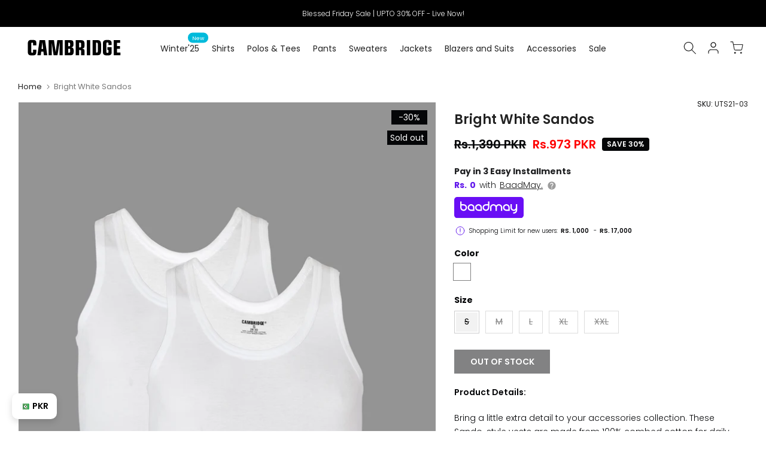

--- FILE ---
content_type: text/html; charset=utf-8
request_url: https://thecambridgeshop.com/products/sando-single-jersey-white-uts21-03
body_size: 49562
content:
<!doctype html><html class="t4sp-theme t4s-wrapper__full_width rtl_false swatch_color_style_2 pr_border_style_1 pr_img_effect_2 enable_eff_img1_true badge_shape_2 css_for_wis_app_true t4s-lzcus-true shadow_round_img_false t4s-header__inline is-remove-unavai-2 t4_compare_false t4s-cart-count-0 t4s-pr-ellipsis-true
 no-js" lang="en">
  <head>
<!-- noindex tag -->
    

    <meta charset="utf-8">
    <meta http-equiv="X-UA-Compatible" content="IE=edge">
    <meta name="viewport" content="width=device-width, initial-scale=1, height=device-height, minimum-scale=1.0, maximum-scale=1.0">
    <meta name="theme-color" content="#fff">
    <link rel="canonical" href="https://thecambridgeshop.com/products/sando-single-jersey-white-uts21-03">
    <link rel="preconnect" href="https://cdn.shopify.com" crossorigin><link rel="shortcut icon" type="image/png" href="//thecambridgeshop.com/cdn/shop/files/Untitled-4.png?v=1686911574&width=32"><title>Bright White Sandos</title>
    <meta name="description" content="Product Details: Bring a little extra detail to your accessories collection. These Sando-style vests are made from 100% combed cotton for daily wear under casual and formal shirts. Pack of 2 High absorbency and breathability Optimum wearing Tag-free care label 100% combed cotton ComfortÂ Fit (tab-1-end) Sando is made w"><meta name="keywords" content="Bright White Sandos, Cambridge Shop, thecambridgeshop.com"/><meta name="author" content="The4">

<meta property="og:site_name" content="Cambridge Shop">
<meta property="og:url" content="https://thecambridgeshop.com/products/sando-single-jersey-white-uts21-03">
<meta property="og:title" content="Bright White Sandos">
<meta property="og:type" content="product">
<meta property="og:description" content="Product Details: Bring a little extra detail to your accessories collection. These Sando-style vests are made from 100% combed cotton for daily wear under casual and formal shirts. Pack of 2 High absorbency and breathability Optimum wearing Tag-free care label 100% combed cotton ComfortÂ Fit (tab-1-end) Sando is made w"><meta property="og:image" content="http://thecambridgeshop.com/cdn/shop/products/UTS2001-White_24435ef0-5142-4c1b-b357-c79c71f3c10b.jpg?v=1631856766">
  <meta property="og:image:secure_url" content="https://thecambridgeshop.com/cdn/shop/products/UTS2001-White_24435ef0-5142-4c1b-b357-c79c71f3c10b.jpg?v=1631856766">
  <meta property="og:image:width" content="2000">
  <meta property="og:image:height" content="3200"><meta property="og:price:amount" content="973">
  <meta property="og:price:currency" content="PKR"><meta name="twitter:site" content="@cambridgeshop?lang=en"><meta name="twitter:card" content="summary_large_image">
<meta name="twitter:title" content="Bright White Sandos">
<meta name="twitter:description" content="Product Details: Bring a little extra detail to your accessories collection. These Sando-style vests are made from 100% combed cotton for daily wear under casual and formal shirts. Pack of 2 High absorbency and breathability Optimum wearing Tag-free care label 100% combed cotton ComfortÂ Fit (tab-1-end) Sando is made w"><!-- Organization Schema -->

<script type="application/ld+json">
{
  "@context": "https://schema.org",
  "@type": "Organization",
  "name": "Cambridge Shop",
  "url": "https://thecambridgeshop.com/",
  "description": "Cambridge is the most renowned premium men's clothing brand in Pakistan, offering high-quality and perfectly tailored men's fashion and accessories online.",
  "logo": "https://cdn.shopify.com/s/files/1/0283/5510/0758/files/Cambridge--01_1.svg?v=1687352092",
  "image": "https://thecambridgeshop.com/cdn/shop/files/Logo_c40dc94f-768c-40f2-b717-346272fc9460.png",
  "foundingDate": "1971",
  "subOrganization": {
	"@type": "Organization",
	"name": "Cambridge Shop Support",
	"url": "https://thecambridgeshop.com/pages/contact-us",
	"@id": "https://thecambridgeshop.com/pages/contact-us/#organization"
		},
  "contactPoint": {
    "@type": "ContactPoint",
    "telephone": "021-111-119-336",
    "email": "cs@thecambridgeshop.com",
    "contactType": "customer service",
    "availableLanguage": ["en","Urdu"]
  },
  "sameAs": [
    "https://www.facebook.com/cambridgeshop/",
    "https://www.instagram.com/thecambridgeshop/",
    "https://twitter.com/cambridgeshop",
    "https://www.youtube.com/channel/UCduEoxIC_wTNHQKVDCt0Wtw",
    "https://www.tiktok.com/@thecambridgeshop"
  ]
}
</script>
<!-- Organization Schema END -->

<!-- Search Schema -->

<script type="application/ld+json">
  {
  "@context": "http://schema.org",
  "@type": "WebSite",
  "url": "https://thecambridgeshop.com/",
  "potentialAction":
  {
  "@type": "SearchAction",
  "target": "https://thecambridgeshop.com/search?q={search_term_string}",
  "query": "required",
  "query-input":"required name=search_term_string"
  }
  }
</script>

<!-- Search Schema End -->

<!-- Web page Schema -->

<script type="application/ld+json">
	{
	"@context": "http://schema.org",
	"@id": "https://thecambridgeshop.com/#webpage",
	"@type": "WebPage",
	"url": "https://thecambridgeshop.com/",
	"name": "Cambridge Shop"
	}
</script>

<!-- Webpage Schema End -->



    

    

    <script src="//thecambridgeshop.com/cdn/shop/t/151/assets/lazysizes.min.js?v=83289260111445824691763015419" async="async"></script>

    <script src="//thecambridgeshop.com/cdn/shop/t/151/assets/global.js?v=78772765194856454771763015419" defer="defer"></script>
    <script id="fullpageScript" src="//thecambridgeshop.com/cdn/shop/t/151/assets/fullpage.min.js?v=139033882447583496941763015419" defer="defer"></script>
    <link rel="stylesheet" type="text/css" href="//thecambridgeshop.com/cdn/shop/t/151/assets/fullpage.min.css?v=70182566056681117231763015419" />

    <link rel="stylesheet" href="https://cdnjs.cloudflare.com/ajax/libs/font-awesome/4.7.0/css/font-awesome.min.css">
    
    <script>window.performance && window.performance.mark && window.performance.mark('shopify.content_for_header.start');</script><meta name="google-site-verification" content="8OdXfeqoxgkZtyHdXTH9VUBPbKqp12R986XxI9xNAYY">
<meta name="google-site-verification" content="8OdXfeqoxgkZtyHdXTH9VUBPbKqp12R986XxI9xNAYY">
<meta id="shopify-digital-wallet" name="shopify-digital-wallet" content="/28355100758/digital_wallets/dialog">
<link rel="alternate" type="application/json+oembed" href="https://thecambridgeshop.com/products/sando-single-jersey-white-uts21-03.oembed">
<script async="async" src="/checkouts/internal/preloads.js?locale=en-PK"></script>
<script id="shopify-features" type="application/json">{"accessToken":"226635466cbcc6a3cd5bf69600eb0c58","betas":["rich-media-storefront-analytics"],"domain":"thecambridgeshop.com","predictiveSearch":true,"shopId":28355100758,"locale":"en"}</script>
<script>var Shopify = Shopify || {};
Shopify.shop = "cambridge-shop.myshopify.com";
Shopify.locale = "en";
Shopify.currency = {"active":"PKR","rate":"1.0"};
Shopify.country = "PK";
Shopify.theme = {"name":"CAMBRIDGE | CURRENCY CODE UPDATE | 11-13-2025","id":181312258343,"schema_name":"cambridge","schema_version":"4.1.4","theme_store_id":null,"role":"main"};
Shopify.theme.handle = "null";
Shopify.theme.style = {"id":null,"handle":null};
Shopify.cdnHost = "thecambridgeshop.com/cdn";
Shopify.routes = Shopify.routes || {};
Shopify.routes.root = "/";</script>
<script type="module">!function(o){(o.Shopify=o.Shopify||{}).modules=!0}(window);</script>
<script>!function(o){function n(){var o=[];function n(){o.push(Array.prototype.slice.apply(arguments))}return n.q=o,n}var t=o.Shopify=o.Shopify||{};t.loadFeatures=n(),t.autoloadFeatures=n()}(window);</script>
<script id="shop-js-analytics" type="application/json">{"pageType":"product"}</script>
<script defer="defer" async type="module" src="//thecambridgeshop.com/cdn/shopifycloud/shop-js/modules/v2/client.init-shop-cart-sync_D0dqhulL.en.esm.js"></script>
<script defer="defer" async type="module" src="//thecambridgeshop.com/cdn/shopifycloud/shop-js/modules/v2/chunk.common_CpVO7qML.esm.js"></script>
<script type="module">
  await import("//thecambridgeshop.com/cdn/shopifycloud/shop-js/modules/v2/client.init-shop-cart-sync_D0dqhulL.en.esm.js");
await import("//thecambridgeshop.com/cdn/shopifycloud/shop-js/modules/v2/chunk.common_CpVO7qML.esm.js");

  window.Shopify.SignInWithShop?.initShopCartSync?.({"fedCMEnabled":true,"windoidEnabled":true});

</script>
<script>(function() {
  var isLoaded = false;
  function asyncLoad() {
    if (isLoaded) return;
    isLoaded = true;
    var urls = ["https:\/\/cseb.expertrec.com\/api\/js\/ci_common.js?id=5a612bc3b42d4e40bfa1b7253a36a846\u0026shop=cambridge-shop.myshopify.com","https:\/\/cdn.nfcube.com\/16bd79c4949af731fcb839cb88408558.js?shop=cambridge-shop.myshopify.com","https:\/\/live.bb.eight-cdn.com\/script.js?shop=cambridge-shop.myshopify.com","https:\/\/cdn-app.cart-bot.net\/public\/js\/append.js?shop=cambridge-shop.myshopify.com","https:\/\/cse.expertrec.com\/api\/js\/ci_common.js?id=5a612bc3b42d4e40bfa1b7253a36a846\u0026shop=cambridge-shop.myshopify.com","https:\/\/size-guides.esc-apps-cdn.com\/1739196760-app.cambridge-shop.myshopify.com.js?shop=cambridge-shop.myshopify.com"];
    for (var i = 0; i < urls.length; i++) {
      var s = document.createElement('script');
      s.type = 'text/javascript';
      s.async = true;
      s.src = urls[i];
      var x = document.getElementsByTagName('script')[0];
      x.parentNode.insertBefore(s, x);
    }
  };
  if(window.attachEvent) {
    window.attachEvent('onload', asyncLoad);
  } else {
    window.addEventListener('load', asyncLoad, false);
  }
})();</script>
<script id="__st">var __st={"a":28355100758,"offset":18000,"reqid":"e73d813a-3ff2-46b9-9ba0-4d19864edbba-1764247040","pageurl":"thecambridgeshop.com\/products\/sando-single-jersey-white-uts21-03","u":"b9b0bb7f9b62","p":"product","rtyp":"product","rid":6630345834582};</script>
<script>window.ShopifyPaypalV4VisibilityTracking = true;</script>
<script id="form-persister">!function(){'use strict';const t='contact',e='new_comment',n=[[t,t],['blogs',e],['comments',e],[t,'customer']],o='password',r='form_key',c=['recaptcha-v3-token','g-recaptcha-response','h-captcha-response',o],s=()=>{try{return window.sessionStorage}catch{return}},i='__shopify_v',u=t=>t.elements[r],a=function(){const t=[...n].map((([t,e])=>`form[action*='/${t}']:not([data-nocaptcha='true']) input[name='form_type'][value='${e}']`)).join(',');var e;return e=t,()=>e?[...document.querySelectorAll(e)].map((t=>t.form)):[]}();function m(t){const e=u(t);a().includes(t)&&(!e||!e.value)&&function(t){try{if(!s())return;!function(t){const e=s();if(!e)return;const n=u(t);if(!n)return;const o=n.value;o&&e.removeItem(o)}(t);const e=Array.from(Array(32),(()=>Math.random().toString(36)[2])).join('');!function(t,e){u(t)||t.append(Object.assign(document.createElement('input'),{type:'hidden',name:r})),t.elements[r].value=e}(t,e),function(t,e){const n=s();if(!n)return;const r=[...t.querySelectorAll(`input[type='${o}']`)].map((({name:t})=>t)),u=[...c,...r],a={};for(const[o,c]of new FormData(t).entries())u.includes(o)||(a[o]=c);n.setItem(e,JSON.stringify({[i]:1,action:t.action,data:a}))}(t,e)}catch(e){console.error('failed to persist form',e)}}(t)}const f=t=>{if('true'===t.dataset.persistBound)return;const e=function(t,e){const n=function(t){return'function'==typeof t.submit?t.submit:HTMLFormElement.prototype.submit}(t).bind(t);return function(){let t;return()=>{t||(t=!0,(()=>{try{e(),n()}catch(t){(t=>{console.error('form submit failed',t)})(t)}})(),setTimeout((()=>t=!1),250))}}()}(t,(()=>{m(t)}));!function(t,e){if('function'==typeof t.submit&&'function'==typeof e)try{t.submit=e}catch{}}(t,e),t.addEventListener('submit',(t=>{t.preventDefault(),e()})),t.dataset.persistBound='true'};!function(){function t(t){const e=(t=>{const e=t.target;return e instanceof HTMLFormElement?e:e&&e.form})(t);e&&m(e)}document.addEventListener('submit',t),document.addEventListener('DOMContentLoaded',(()=>{const e=a();for(const t of e)f(t);var n;n=document.body,new window.MutationObserver((t=>{for(const e of t)if('childList'===e.type&&e.addedNodes.length)for(const t of e.addedNodes)1===t.nodeType&&'FORM'===t.tagName&&a().includes(t)&&f(t)})).observe(n,{childList:!0,subtree:!0,attributes:!1}),document.removeEventListener('submit',t)}))}()}();</script>
<script integrity="sha256-52AcMU7V7pcBOXWImdc/TAGTFKeNjmkeM1Pvks/DTgc=" data-source-attribution="shopify.loadfeatures" defer="defer" src="//thecambridgeshop.com/cdn/shopifycloud/storefront/assets/storefront/load_feature-81c60534.js" crossorigin="anonymous"></script>
<script data-source-attribution="shopify.dynamic_checkout.dynamic.init">var Shopify=Shopify||{};Shopify.PaymentButton=Shopify.PaymentButton||{isStorefrontPortableWallets:!0,init:function(){window.Shopify.PaymentButton.init=function(){};var t=document.createElement("script");t.src="https://thecambridgeshop.com/cdn/shopifycloud/portable-wallets/latest/portable-wallets.en.js",t.type="module",document.head.appendChild(t)}};
</script>
<script data-source-attribution="shopify.dynamic_checkout.buyer_consent">
  function portableWalletsHideBuyerConsent(e){var t=document.getElementById("shopify-buyer-consent"),n=document.getElementById("shopify-subscription-policy-button");t&&n&&(t.classList.add("hidden"),t.setAttribute("aria-hidden","true"),n.removeEventListener("click",e))}function portableWalletsShowBuyerConsent(e){var t=document.getElementById("shopify-buyer-consent"),n=document.getElementById("shopify-subscription-policy-button");t&&n&&(t.classList.remove("hidden"),t.removeAttribute("aria-hidden"),n.addEventListener("click",e))}window.Shopify?.PaymentButton&&(window.Shopify.PaymentButton.hideBuyerConsent=portableWalletsHideBuyerConsent,window.Shopify.PaymentButton.showBuyerConsent=portableWalletsShowBuyerConsent);
</script>
<script data-source-attribution="shopify.dynamic_checkout.cart.bootstrap">document.addEventListener("DOMContentLoaded",(function(){function t(){return document.querySelector("shopify-accelerated-checkout-cart, shopify-accelerated-checkout")}if(t())Shopify.PaymentButton.init();else{new MutationObserver((function(e,n){t()&&(Shopify.PaymentButton.init(),n.disconnect())})).observe(document.body,{childList:!0,subtree:!0})}}));
</script>

<script>window.performance && window.performance.mark && window.performance.mark('shopify.content_for_header.end');</script>
<link rel="preconnect" href="https://fonts.googleapis.com">
    <link rel="preconnect" href="https://fonts.gstatic.com" crossorigin><link rel="stylesheet" href="https://fonts.googleapis.com/css?family=Poppins:300,300i,400,400i,500,500i,600,600i,700,700i,800,800i|Libre+Baskerville:300,300i,400,400i,500,500i,600,600i,700,700i,800,800i&display=swap" media="print" onload="this.media='all'"><link href="//thecambridgeshop.com/cdn/shop/t/151/assets/base.css?v=5495880298955229211764152729" rel="stylesheet" type="text/css" media="all" /><style data-shopify>:root {
        
         /* CSS Variables */
        --wrapper-mw      : 1420px;
        --font-family-1   : Poppins;
        --font-family-2   : Poppins;
        --font-family-3   : Libre Baskerville;
        --font-body-family   : Poppins;
        --font-heading-family: Poppins;
       
        
        --t4s-success-color       : #428445;
        --t4s-success-color-rgb   : 66, 132, 69;
        --t4s-warning-color       : #e0b252;
        --t4s-warning-color-rgb   : 224, 178, 82;
        --t4s-error-color         : #EB001B;
        --t4s-error-color-rgb     : 235, 0, 27;
        --t4s-light-color         : #ffffff;
        --t4s-dark-color          : #222222;
        --t4s-highlight-color     : #ec0101;
        --t4s-tooltip-background  : #383838;
        --t4s-tooltip-color       : #fff;
        --primary-sw-color        : #333;
        --primary-sw-color-rgb    : 51, 51, 51;
        --border-sw-color         : #ddd;
        --secondary-sw-color      : #878787;
        --primary-price-color     : #ddd;
        --secondary-price-color   : #878787;
        
        --t4s-body-background     : #fff;
        --text-color              : #050608;
        --text-color-rgb          : 5, 6, 8;
        --heading-color           : #050608;
        --accent-color            : #050608;
        --accent-color-rgb        : 5, 6, 8;
        --accent-color-darken     : #000000;
        --accent-color-hover      : var(--accent-color-darken);
        --secondary-color         : #222;
        --secondary-color-rgb     : 34, 34, 34;
        --link-color              : #878787;
        --link-color-hover        : #050608;
        --border-color            : #ddd;
        --border-color-rgb        : 221, 221, 221;
        --border-primary-color    : #333;
        --button-background       : #222;
        --button-color            : #fff;
        --button-background-hover : #050608;
        --button-color-hover      : #fff;

        --sale-badge-background    : #050608;
        --sale-badge-color         : #fff;
        --new-badge-background     : #109533;
        --new-badge-color          : #fff;
        --preorder-badge-background: #0774d7;
        --preorder-badge-color     : #fff;
        --soldout-badge-background : #050608;
        --soldout-badge-color      : #fff;
        --custom-badge-background  : #00A500;
        --custom-badge-color       : #fff;/* Shopify related variables */
        --payment-terms-background-color: ;
        
        --lz-background: #f5f5f5;
        --lz-img: url("//thecambridgeshop.com/cdn/shop/t/151/assets/t4s_loader.svg?v=74692526743882098171763015419");--lz-img-cus: url("//thecambridgeshop.com/cdn/shop/files/Logo_c40dc94f-768c-40f2-b717-346272fc9460.png?v=1662474101&width=108");
        --lz-size-cus: 60px;}

    html {
      font-size: 62.5%;
      height: 100%;
    }

    body {
      margin: 0;
      overflow-x: hidden;
      font-size:14px;
      letter-spacing: 0px;
      color: var(--text-color);
      font-family: var(--font-body-family);
      line-height: 1.7;
      font-weight: 400;
      -webkit-font-smoothing: auto;
      -moz-osx-font-smoothing: auto;
    }
    /*
    @media screen and (min-width: 750px) {
      body {
        font-size: 1.6rem;
      }
    }
    */

    h1, h2, h3, h4, h5, h6, .t4s_as_title {
      color: var(--heading-color);
      font-family: var(--font-heading-family);
      line-height: 1.4;
      font-weight: 600;
      letter-spacing: 0px;
    }
    h1 { font-size: 37px }
    h2 { font-size: 29px }
    h3 { font-size: 23px }
    h4 { font-size: 18px }
    h5 { font-size: 17px }
    h6 { font-size: 15.5px }
    a,.t4s_as_link {
      /* font-family: var(--font-link-family); */
      color: var(--link-color);
    }
    a:hover,.t4s_as_link:hover {
      color: var(--link-color-hover);
    }
    button,
    input,
    optgroup,
    select,
    textarea {
      border-color: var(--border-color);
    }
    .t4s_as_button,
    button,
    input[type="button"]:not(.t4s-btn),
    input[type="reset"],
    input[type="submit"]:not(.t4s-btn) {
      font-family: var(--font-button-family);
      color: var(--button-color);
      background-color: var(--button-background);
      border-color: var(--button-background);
    }
    .t4s_as_button:hover,
    button:hover,
    input[type="button"]:not(.t4s-btn):hover, 
    input[type="reset"]:hover,
    input[type="submit"]:not(.t4s-btn):hover  {
      color: var(--button-color-hover);
      background-color: var(--button-background-hover);
      border-color: var(--button-background-hover);
    }
    
    .t4s-cp,.t4s-color-accent { color : var(--accent-color) }.t4s-ct,.t4s-color-text { color : var(--text-color) }.t4s-ch,.t4ss-color-heading { color : var(--heading-color) }.t4s-csecondary { color : var(--secondary-color) }
    
    .t4s-fnt-fm-1 {
      font-family: var(--font-family-1) !important;
    }
    .t4s-fnt-fm-2 {
      font-family: var(--font-family-2) !important;
    }
    .t4s-fnt-fm-3 {
      font-family: var(--font-family-3) !important;
    }
    .t4s-cr {
        color: var(--t4s-highlight-color);
    }
    .t4s-price__sale { color: var(--primary-price-color); }.t4s-fix-overflow.t4s-row { max-width: 100vw;margin-left: auto;margin-right: auto;}.lazyloadt4s-opt {opacity: 1 !important;transition: opacity 0s, transform 1s !important;}.t4s-d-block {display: block;}.t4s-d-none {display: none;}@media (min-width: 768px) {.t4s-d-md-block {display: block;}.t4s-d-md-none {display: none;}}@media (min-width: 1025px) {.t4s-d-lg-block {display: block;}.t4s-d-lg-none {display: none;}}</style><script>
 const t4sXMLHttpRequest = window.XMLHttpRequest, documentElementT4s = document.documentElement; documentElementT4s.className = documentElementT4s.className.replace('no-js', 'js');function loadImageT4s(_this) { _this.classList.add('lazyloadt4sed')};(function() { const matchMediaHoverT4s = (window.matchMedia('(-moz-touch-enabled: 1), (hover: none)')).matches; documentElementT4s.className += ((window.CSS && window.CSS.supports('(position: sticky) or (position: -webkit-sticky)')) ? ' t4sp-sticky' : ' t4sp-no-sticky'); documentElementT4s.className += matchMediaHoverT4s ? ' t4sp-no-hover' : ' t4sp-hover'; window.onpageshow = function() { if (performance.navigation.type === 2) {document.dispatchEvent(new CustomEvent('cart:refresh'))} }; if (!matchMediaHoverT4s && window.width > 1024) { document.addEventListener('mousemove', function(evt) { documentElementT4s.classList.replace('t4sp-no-hover','t4sp-hover'); document.dispatchEvent(new CustomEvent('theme:hover')); }, {once : true} ); } }());</script>

<style>
  /* Agar Cambridge class hai aur category mashriq hai → show */
li.Cambridge[data-category="mashriq"] {
  display: block !important;
}

/* Agar mashriq class hai aur category cambridge hai → hide */
li.mashriq[data-category="cambridge"] {
  display: none !important;
}
li.mashriq[data-category="mashriq"] {
  display: none !important;
}

/* Agar mashriq class hai aur category cambridge hai → show */
li.mashriq[data-category="cambridge"] {
  display: block !important;
}

/* Agar Cambridge class hai aur category mashriq hai → hide */
li.Cambridge[data-category="cambridge"] {
  display: none !important;
}
</style>
<style>
  /* default hidden rakho sabko */
  li.Cambridge,
  li.mashriq {
    display: none !important;
  }
</style>

<script>
  document.addEventListener("DOMContentLoaded", function () {
    // cookie ya data se active category le lo
    const activeCategory = getCookie("activeCategory"); // tumhari logic se
    console.log("active category:", activeCategory);

    // sare Cambridge aur Mashriq items nikal lo
    const cambridgeItems = document.querySelectorAll("li.Cambridge");
    const mashriqItems = document.querySelectorAll("li.mashriq");

    // pehle sabko hide karo
    cambridgeItems.forEach((el) => (el.style.display = "none"));
    mashriqItems.forEach((el) => (el.style.display = "none"));

    // condition ke hisaab se show karo
    if (activeCategory === "mashriq") {
      document
        .querySelectorAll('li.Cambridge[data-category="mashriq"]')
        .forEach((el) => (el.style.display = "block"));
    }

    if (activeCategory === "cambridge") {
      document
        .querySelectorAll('li.mashriq[data-category="cambridge"]')
        .forEach((el) => (el.style.display = "block"));
    }
  });

  // helper function cookie se value lene ke liye
  function getCookie(name) {
    const value = `; ${document.cookie}`;
    const parts = value.split(`; ${name}=`);
    if (parts.length === 2) return parts.pop().split(";").shift();
    return null;
  }
</script>
  <!-- BEGIN app block: shopify://apps/savyour-affiliate-partner/blocks/savyour-block/eb73ccea-1cdf-4a4f-a017-4cde050edcf0 --><script type='text/javascript'>
    !function () {
        'savyour' in window || (window.savyour = function () { window.savyour.q.push(arguments)
        }, window.savyour.q = []); var e = (new Date).getTime();
        const n = document.createElement('script');
        n.src = 'https://affiliate.savyour.com.pk/sap.min.js?v=' + e, n.async = !0, n.defer = !0;
        const t = document.getElementsByTagName('script')[0];
        t.parentNode.insertBefore(n, t)
    }();
    savyour('init', '4a39384b6d2f566d4c4a6b42376d742b6244325874673d3d');
    document.cookie = "sy-store-auth-key=" + "4a39384b6d2f566d4c4a6b42376d742b6244325874673d3d" + "; SameSite=Lax; path=/";
</script>

<!-- END app block --><link href="https://monorail-edge.shopifysvc.com" rel="dns-prefetch">
<script>(function(){if ("sendBeacon" in navigator && "performance" in window) {try {var session_token_from_headers = performance.getEntriesByType('navigation')[0].serverTiming.find(x => x.name == '_s').description;} catch {var session_token_from_headers = undefined;}var session_cookie_matches = document.cookie.match(/_shopify_s=([^;]*)/);var session_token_from_cookie = session_cookie_matches && session_cookie_matches.length === 2 ? session_cookie_matches[1] : "";var session_token = session_token_from_headers || session_token_from_cookie || "";function handle_abandonment_event(e) {var entries = performance.getEntries().filter(function(entry) {return /monorail-edge.shopifysvc.com/.test(entry.name);});if (!window.abandonment_tracked && entries.length === 0) {window.abandonment_tracked = true;var currentMs = Date.now();var navigation_start = performance.timing.navigationStart;var payload = {shop_id: 28355100758,url: window.location.href,navigation_start,duration: currentMs - navigation_start,session_token,page_type: "product"};window.navigator.sendBeacon("https://monorail-edge.shopifysvc.com/v1/produce", JSON.stringify({schema_id: "online_store_buyer_site_abandonment/1.1",payload: payload,metadata: {event_created_at_ms: currentMs,event_sent_at_ms: currentMs}}));}}window.addEventListener('pagehide', handle_abandonment_event);}}());</script>
<script id="web-pixels-manager-setup">(function e(e,d,r,n,o){if(void 0===o&&(o={}),!Boolean(null===(a=null===(i=window.Shopify)||void 0===i?void 0:i.analytics)||void 0===a?void 0:a.replayQueue)){var i,a;window.Shopify=window.Shopify||{};var t=window.Shopify;t.analytics=t.analytics||{};var s=t.analytics;s.replayQueue=[],s.publish=function(e,d,r){return s.replayQueue.push([e,d,r]),!0};try{self.performance.mark("wpm:start")}catch(e){}var l=function(){var e={modern:/Edge?\/(1{2}[4-9]|1[2-9]\d|[2-9]\d{2}|\d{4,})\.\d+(\.\d+|)|Firefox\/(1{2}[4-9]|1[2-9]\d|[2-9]\d{2}|\d{4,})\.\d+(\.\d+|)|Chrom(ium|e)\/(9{2}|\d{3,})\.\d+(\.\d+|)|(Maci|X1{2}).+ Version\/(15\.\d+|(1[6-9]|[2-9]\d|\d{3,})\.\d+)([,.]\d+|)( \(\w+\)|)( Mobile\/\w+|) Safari\/|Chrome.+OPR\/(9{2}|\d{3,})\.\d+\.\d+|(CPU[ +]OS|iPhone[ +]OS|CPU[ +]iPhone|CPU IPhone OS|CPU iPad OS)[ +]+(15[._]\d+|(1[6-9]|[2-9]\d|\d{3,})[._]\d+)([._]\d+|)|Android:?[ /-](13[3-9]|1[4-9]\d|[2-9]\d{2}|\d{4,})(\.\d+|)(\.\d+|)|Android.+Firefox\/(13[5-9]|1[4-9]\d|[2-9]\d{2}|\d{4,})\.\d+(\.\d+|)|Android.+Chrom(ium|e)\/(13[3-9]|1[4-9]\d|[2-9]\d{2}|\d{4,})\.\d+(\.\d+|)|SamsungBrowser\/([2-9]\d|\d{3,})\.\d+/,legacy:/Edge?\/(1[6-9]|[2-9]\d|\d{3,})\.\d+(\.\d+|)|Firefox\/(5[4-9]|[6-9]\d|\d{3,})\.\d+(\.\d+|)|Chrom(ium|e)\/(5[1-9]|[6-9]\d|\d{3,})\.\d+(\.\d+|)([\d.]+$|.*Safari\/(?![\d.]+ Edge\/[\d.]+$))|(Maci|X1{2}).+ Version\/(10\.\d+|(1[1-9]|[2-9]\d|\d{3,})\.\d+)([,.]\d+|)( \(\w+\)|)( Mobile\/\w+|) Safari\/|Chrome.+OPR\/(3[89]|[4-9]\d|\d{3,})\.\d+\.\d+|(CPU[ +]OS|iPhone[ +]OS|CPU[ +]iPhone|CPU IPhone OS|CPU iPad OS)[ +]+(10[._]\d+|(1[1-9]|[2-9]\d|\d{3,})[._]\d+)([._]\d+|)|Android:?[ /-](13[3-9]|1[4-9]\d|[2-9]\d{2}|\d{4,})(\.\d+|)(\.\d+|)|Mobile Safari.+OPR\/([89]\d|\d{3,})\.\d+\.\d+|Android.+Firefox\/(13[5-9]|1[4-9]\d|[2-9]\d{2}|\d{4,})\.\d+(\.\d+|)|Android.+Chrom(ium|e)\/(13[3-9]|1[4-9]\d|[2-9]\d{2}|\d{4,})\.\d+(\.\d+|)|Android.+(UC? ?Browser|UCWEB|U3)[ /]?(15\.([5-9]|\d{2,})|(1[6-9]|[2-9]\d|\d{3,})\.\d+)\.\d+|SamsungBrowser\/(5\.\d+|([6-9]|\d{2,})\.\d+)|Android.+MQ{2}Browser\/(14(\.(9|\d{2,})|)|(1[5-9]|[2-9]\d|\d{3,})(\.\d+|))(\.\d+|)|K[Aa][Ii]OS\/(3\.\d+|([4-9]|\d{2,})\.\d+)(\.\d+|)/},d=e.modern,r=e.legacy,n=navigator.userAgent;return n.match(d)?"modern":n.match(r)?"legacy":"unknown"}(),u="modern"===l?"modern":"legacy",c=(null!=n?n:{modern:"",legacy:""})[u],f=function(e){return[e.baseUrl,"/wpm","/b",e.hashVersion,"modern"===e.buildTarget?"m":"l",".js"].join("")}({baseUrl:d,hashVersion:r,buildTarget:u}),m=function(e){var d=e.version,r=e.bundleTarget,n=e.surface,o=e.pageUrl,i=e.monorailEndpoint;return{emit:function(e){var a=e.status,t=e.errorMsg,s=(new Date).getTime(),l=JSON.stringify({metadata:{event_sent_at_ms:s},events:[{schema_id:"web_pixels_manager_load/3.1",payload:{version:d,bundle_target:r,page_url:o,status:a,surface:n,error_msg:t},metadata:{event_created_at_ms:s}}]});if(!i)return console&&console.warn&&console.warn("[Web Pixels Manager] No Monorail endpoint provided, skipping logging."),!1;try{return self.navigator.sendBeacon.bind(self.navigator)(i,l)}catch(e){}var u=new XMLHttpRequest;try{return u.open("POST",i,!0),u.setRequestHeader("Content-Type","text/plain"),u.send(l),!0}catch(e){return console&&console.warn&&console.warn("[Web Pixels Manager] Got an unhandled error while logging to Monorail."),!1}}}}({version:r,bundleTarget:l,surface:e.surface,pageUrl:self.location.href,monorailEndpoint:e.monorailEndpoint});try{o.browserTarget=l,function(e){var d=e.src,r=e.async,n=void 0===r||r,o=e.onload,i=e.onerror,a=e.sri,t=e.scriptDataAttributes,s=void 0===t?{}:t,l=document.createElement("script"),u=document.querySelector("head"),c=document.querySelector("body");if(l.async=n,l.src=d,a&&(l.integrity=a,l.crossOrigin="anonymous"),s)for(var f in s)if(Object.prototype.hasOwnProperty.call(s,f))try{l.dataset[f]=s[f]}catch(e){}if(o&&l.addEventListener("load",o),i&&l.addEventListener("error",i),u)u.appendChild(l);else{if(!c)throw new Error("Did not find a head or body element to append the script");c.appendChild(l)}}({src:f,async:!0,onload:function(){if(!function(){var e,d;return Boolean(null===(d=null===(e=window.Shopify)||void 0===e?void 0:e.analytics)||void 0===d?void 0:d.initialized)}()){var d=window.webPixelsManager.init(e)||void 0;if(d){var r=window.Shopify.analytics;r.replayQueue.forEach((function(e){var r=e[0],n=e[1],o=e[2];d.publishCustomEvent(r,n,o)})),r.replayQueue=[],r.publish=d.publishCustomEvent,r.visitor=d.visitor,r.initialized=!0}}},onerror:function(){return m.emit({status:"failed",errorMsg:"".concat(f," has failed to load")})},sri:function(e){var d=/^sha384-[A-Za-z0-9+/=]+$/;return"string"==typeof e&&d.test(e)}(c)?c:"",scriptDataAttributes:o}),m.emit({status:"loading"})}catch(e){m.emit({status:"failed",errorMsg:(null==e?void 0:e.message)||"Unknown error"})}}})({shopId: 28355100758,storefrontBaseUrl: "https://thecambridgeshop.com",extensionsBaseUrl: "https://extensions.shopifycdn.com/cdn/shopifycloud/web-pixels-manager",monorailEndpoint: "https://monorail-edge.shopifysvc.com/unstable/produce_batch",surface: "storefront-renderer",enabledBetaFlags: ["2dca8a86"],webPixelsConfigList: [{"id":"804127015","configuration":"{\"config\":\"{\\\"pixel_id\\\":\\\"G-HSP98J7X1T\\\",\\\"gtag_events\\\":[{\\\"type\\\":\\\"search\\\",\\\"action_label\\\":[\\\"G-HSP98J7X1T\\\",\\\"AW-458701732\\\/1vQsCOzqtu0BEKT33NoB\\\"]},{\\\"type\\\":\\\"begin_checkout\\\",\\\"action_label\\\":[\\\"G-HSP98J7X1T\\\",\\\"AW-458701732\\\/t7IwCOnqtu0BEKT33NoB\\\"]},{\\\"type\\\":\\\"view_item\\\",\\\"action_label\\\":[\\\"G-HSP98J7X1T\\\",\\\"AW-458701732\\\/Vt-RCOPqtu0BEKT33NoB\\\",\\\"MC-8HRN89E5FS\\\"]},{\\\"type\\\":\\\"purchase\\\",\\\"action_label\\\":[\\\"G-HSP98J7X1T\\\",\\\"AW-458701732\\\/6vtiCODqtu0BEKT33NoB\\\",\\\"MC-8HRN89E5FS\\\"]},{\\\"type\\\":\\\"page_view\\\",\\\"action_label\\\":[\\\"G-HSP98J7X1T\\\",\\\"AW-458701732\\\/IhcmCN3qtu0BEKT33NoB\\\",\\\"MC-8HRN89E5FS\\\"]},{\\\"type\\\":\\\"add_payment_info\\\",\\\"action_label\\\":[\\\"G-HSP98J7X1T\\\",\\\"AW-458701732\\\/IMU7CO_qtu0BEKT33NoB\\\"]},{\\\"type\\\":\\\"add_to_cart\\\",\\\"action_label\\\":[\\\"G-HSP98J7X1T\\\",\\\"AW-458701732\\\/RQ1jCObqtu0BEKT33NoB\\\"]}],\\\"enable_monitoring_mode\\\":false}\"}","eventPayloadVersion":"v1","runtimeContext":"OPEN","scriptVersion":"b2a88bafab3e21179ed38636efcd8a93","type":"APP","apiClientId":1780363,"privacyPurposes":[],"dataSharingAdjustments":{"protectedCustomerApprovalScopes":["read_customer_address","read_customer_email","read_customer_name","read_customer_personal_data","read_customer_phone"]}},{"id":"323223847","configuration":"{\"pixel_id\":\"304180560657255\",\"pixel_type\":\"facebook_pixel\",\"metaapp_system_user_token\":\"-\"}","eventPayloadVersion":"v1","runtimeContext":"OPEN","scriptVersion":"ca16bc87fe92b6042fbaa3acc2fbdaa6","type":"APP","apiClientId":2329312,"privacyPurposes":["ANALYTICS","MARKETING","SALE_OF_DATA"],"dataSharingAdjustments":{"protectedCustomerApprovalScopes":["read_customer_address","read_customer_email","read_customer_name","read_customer_personal_data","read_customer_phone"]}},{"id":"shopify-app-pixel","configuration":"{}","eventPayloadVersion":"v1","runtimeContext":"STRICT","scriptVersion":"0450","apiClientId":"shopify-pixel","type":"APP","privacyPurposes":["ANALYTICS","MARKETING"]},{"id":"shopify-custom-pixel","eventPayloadVersion":"v1","runtimeContext":"LAX","scriptVersion":"0450","apiClientId":"shopify-pixel","type":"CUSTOM","privacyPurposes":["ANALYTICS","MARKETING"]}],isMerchantRequest: false,initData: {"shop":{"name":"Cambridge Shop","paymentSettings":{"currencyCode":"PKR"},"myshopifyDomain":"cambridge-shop.myshopify.com","countryCode":"PK","storefrontUrl":"https:\/\/thecambridgeshop.com"},"customer":null,"cart":null,"checkout":null,"productVariants":[{"price":{"amount":973.0,"currencyCode":"PKR"},"product":{"title":"Bright White Sandos","vendor":"Accessories- undergarments","id":"6630345834582","untranslatedTitle":"Bright White Sandos","url":"\/products\/sando-single-jersey-white-uts21-03","type":"VEST"},"id":"39540726300758","image":{"src":"\/\/thecambridgeshop.com\/cdn\/shop\/products\/UTS2001-White_24435ef0-5142-4c1b-b357-c79c71f3c10b.jpg?v=1631856766"},"sku":"UTS21-03","title":"WHITE \/ S","untranslatedTitle":"WHITE \/ S"},{"price":{"amount":973.0,"currencyCode":"PKR"},"product":{"title":"Bright White Sandos","vendor":"Accessories- undergarments","id":"6630345834582","untranslatedTitle":"Bright White Sandos","url":"\/products\/sando-single-jersey-white-uts21-03","type":"VEST"},"id":"39540726333526","image":{"src":"\/\/thecambridgeshop.com\/cdn\/shop\/products\/UTS2001-White_24435ef0-5142-4c1b-b357-c79c71f3c10b.jpg?v=1631856766"},"sku":"UTS21-03","title":"WHITE \/ M","untranslatedTitle":"WHITE \/ M"},{"price":{"amount":973.0,"currencyCode":"PKR"},"product":{"title":"Bright White Sandos","vendor":"Accessories- undergarments","id":"6630345834582","untranslatedTitle":"Bright White Sandos","url":"\/products\/sando-single-jersey-white-uts21-03","type":"VEST"},"id":"39540726366294","image":{"src":"\/\/thecambridgeshop.com\/cdn\/shop\/products\/UTS2001-White_24435ef0-5142-4c1b-b357-c79c71f3c10b.jpg?v=1631856766"},"sku":"UTS21-03","title":"WHITE \/ L","untranslatedTitle":"WHITE \/ L"},{"price":{"amount":973.0,"currencyCode":"PKR"},"product":{"title":"Bright White Sandos","vendor":"Accessories- undergarments","id":"6630345834582","untranslatedTitle":"Bright White Sandos","url":"\/products\/sando-single-jersey-white-uts21-03","type":"VEST"},"id":"39540726399062","image":{"src":"\/\/thecambridgeshop.com\/cdn\/shop\/products\/UTS2001-White_24435ef0-5142-4c1b-b357-c79c71f3c10b.jpg?v=1631856766"},"sku":"UTS21-03","title":"WHITE \/ XL","untranslatedTitle":"WHITE \/ XL"},{"price":{"amount":973.0,"currencyCode":"PKR"},"product":{"title":"Bright White Sandos","vendor":"Accessories- undergarments","id":"6630345834582","untranslatedTitle":"Bright White Sandos","url":"\/products\/sando-single-jersey-white-uts21-03","type":"VEST"},"id":"39540726431830","image":{"src":"\/\/thecambridgeshop.com\/cdn\/shop\/products\/UTS2001-White_24435ef0-5142-4c1b-b357-c79c71f3c10b.jpg?v=1631856766"},"sku":"UTS21-03","title":"WHITE \/ XXL","untranslatedTitle":"WHITE \/ XXL"}],"purchasingCompany":null},},"https://thecambridgeshop.com/cdn","ae1676cfwd2530674p4253c800m34e853cb",{"modern":"","legacy":""},{"shopId":"28355100758","storefrontBaseUrl":"https:\/\/thecambridgeshop.com","extensionBaseUrl":"https:\/\/extensions.shopifycdn.com\/cdn\/shopifycloud\/web-pixels-manager","surface":"storefront-renderer","enabledBetaFlags":"[\"2dca8a86\"]","isMerchantRequest":"false","hashVersion":"ae1676cfwd2530674p4253c800m34e853cb","publish":"custom","events":"[[\"page_viewed\",{}],[\"product_viewed\",{\"productVariant\":{\"price\":{\"amount\":973.0,\"currencyCode\":\"PKR\"},\"product\":{\"title\":\"Bright White Sandos\",\"vendor\":\"Accessories- undergarments\",\"id\":\"6630345834582\",\"untranslatedTitle\":\"Bright White Sandos\",\"url\":\"\/products\/sando-single-jersey-white-uts21-03\",\"type\":\"VEST\"},\"id\":\"39540726300758\",\"image\":{\"src\":\"\/\/thecambridgeshop.com\/cdn\/shop\/products\/UTS2001-White_24435ef0-5142-4c1b-b357-c79c71f3c10b.jpg?v=1631856766\"},\"sku\":\"UTS21-03\",\"title\":\"WHITE \/ S\",\"untranslatedTitle\":\"WHITE \/ S\"}}]]"});</script><script>
  window.ShopifyAnalytics = window.ShopifyAnalytics || {};
  window.ShopifyAnalytics.meta = window.ShopifyAnalytics.meta || {};
  window.ShopifyAnalytics.meta.currency = 'PKR';
  var meta = {"product":{"id":6630345834582,"gid":"gid:\/\/shopify\/Product\/6630345834582","vendor":"Accessories- undergarments","type":"VEST","variants":[{"id":39540726300758,"price":97300,"name":"Bright White Sandos - WHITE \/ S","public_title":"WHITE \/ S","sku":"UTS21-03"},{"id":39540726333526,"price":97300,"name":"Bright White Sandos - WHITE \/ M","public_title":"WHITE \/ M","sku":"UTS21-03"},{"id":39540726366294,"price":97300,"name":"Bright White Sandos - WHITE \/ L","public_title":"WHITE \/ L","sku":"UTS21-03"},{"id":39540726399062,"price":97300,"name":"Bright White Sandos - WHITE \/ XL","public_title":"WHITE \/ XL","sku":"UTS21-03"},{"id":39540726431830,"price":97300,"name":"Bright White Sandos - WHITE \/ XXL","public_title":"WHITE \/ XXL","sku":"UTS21-03"}],"remote":false},"page":{"pageType":"product","resourceType":"product","resourceId":6630345834582}};
  for (var attr in meta) {
    window.ShopifyAnalytics.meta[attr] = meta[attr];
  }
</script>
<script class="analytics">
  (function () {
    var customDocumentWrite = function(content) {
      var jquery = null;

      if (window.jQuery) {
        jquery = window.jQuery;
      } else if (window.Checkout && window.Checkout.$) {
        jquery = window.Checkout.$;
      }

      if (jquery) {
        jquery('body').append(content);
      }
    };

    var hasLoggedConversion = function(token) {
      if (token) {
        return document.cookie.indexOf('loggedConversion=' + token) !== -1;
      }
      return false;
    }

    var setCookieIfConversion = function(token) {
      if (token) {
        var twoMonthsFromNow = new Date(Date.now());
        twoMonthsFromNow.setMonth(twoMonthsFromNow.getMonth() + 2);

        document.cookie = 'loggedConversion=' + token + '; expires=' + twoMonthsFromNow;
      }
    }

    var trekkie = window.ShopifyAnalytics.lib = window.trekkie = window.trekkie || [];
    if (trekkie.integrations) {
      return;
    }
    trekkie.methods = [
      'identify',
      'page',
      'ready',
      'track',
      'trackForm',
      'trackLink'
    ];
    trekkie.factory = function(method) {
      return function() {
        var args = Array.prototype.slice.call(arguments);
        args.unshift(method);
        trekkie.push(args);
        return trekkie;
      };
    };
    for (var i = 0; i < trekkie.methods.length; i++) {
      var key = trekkie.methods[i];
      trekkie[key] = trekkie.factory(key);
    }
    trekkie.load = function(config) {
      trekkie.config = config || {};
      trekkie.config.initialDocumentCookie = document.cookie;
      var first = document.getElementsByTagName('script')[0];
      var script = document.createElement('script');
      script.type = 'text/javascript';
      script.onerror = function(e) {
        var scriptFallback = document.createElement('script');
        scriptFallback.type = 'text/javascript';
        scriptFallback.onerror = function(error) {
                var Monorail = {
      produce: function produce(monorailDomain, schemaId, payload) {
        var currentMs = new Date().getTime();
        var event = {
          schema_id: schemaId,
          payload: payload,
          metadata: {
            event_created_at_ms: currentMs,
            event_sent_at_ms: currentMs
          }
        };
        return Monorail.sendRequest("https://" + monorailDomain + "/v1/produce", JSON.stringify(event));
      },
      sendRequest: function sendRequest(endpointUrl, payload) {
        // Try the sendBeacon API
        if (window && window.navigator && typeof window.navigator.sendBeacon === 'function' && typeof window.Blob === 'function' && !Monorail.isIos12()) {
          var blobData = new window.Blob([payload], {
            type: 'text/plain'
          });

          if (window.navigator.sendBeacon(endpointUrl, blobData)) {
            return true;
          } // sendBeacon was not successful

        } // XHR beacon

        var xhr = new XMLHttpRequest();

        try {
          xhr.open('POST', endpointUrl);
          xhr.setRequestHeader('Content-Type', 'text/plain');
          xhr.send(payload);
        } catch (e) {
          console.log(e);
        }

        return false;
      },
      isIos12: function isIos12() {
        return window.navigator.userAgent.lastIndexOf('iPhone; CPU iPhone OS 12_') !== -1 || window.navigator.userAgent.lastIndexOf('iPad; CPU OS 12_') !== -1;
      }
    };
    Monorail.produce('monorail-edge.shopifysvc.com',
      'trekkie_storefront_load_errors/1.1',
      {shop_id: 28355100758,
      theme_id: 181312258343,
      app_name: "storefront",
      context_url: window.location.href,
      source_url: "//thecambridgeshop.com/cdn/s/trekkie.storefront.3c703df509f0f96f3237c9daa54e2777acf1a1dd.min.js"});

        };
        scriptFallback.async = true;
        scriptFallback.src = '//thecambridgeshop.com/cdn/s/trekkie.storefront.3c703df509f0f96f3237c9daa54e2777acf1a1dd.min.js';
        first.parentNode.insertBefore(scriptFallback, first);
      };
      script.async = true;
      script.src = '//thecambridgeshop.com/cdn/s/trekkie.storefront.3c703df509f0f96f3237c9daa54e2777acf1a1dd.min.js';
      first.parentNode.insertBefore(script, first);
    };
    trekkie.load(
      {"Trekkie":{"appName":"storefront","development":false,"defaultAttributes":{"shopId":28355100758,"isMerchantRequest":null,"themeId":181312258343,"themeCityHash":"15164574845147096432","contentLanguage":"en","currency":"PKR"},"isServerSideCookieWritingEnabled":true,"monorailRegion":"shop_domain","enabledBetaFlags":["f0df213a"]},"Session Attribution":{},"S2S":{"facebookCapiEnabled":true,"source":"trekkie-storefront-renderer","apiClientId":580111}}
    );

    var loaded = false;
    trekkie.ready(function() {
      if (loaded) return;
      loaded = true;

      window.ShopifyAnalytics.lib = window.trekkie;

      var originalDocumentWrite = document.write;
      document.write = customDocumentWrite;
      try { window.ShopifyAnalytics.merchantGoogleAnalytics.call(this); } catch(error) {};
      document.write = originalDocumentWrite;

      window.ShopifyAnalytics.lib.page(null,{"pageType":"product","resourceType":"product","resourceId":6630345834582,"shopifyEmitted":true});

      var match = window.location.pathname.match(/checkouts\/(.+)\/(thank_you|post_purchase)/)
      var token = match? match[1]: undefined;
      if (!hasLoggedConversion(token)) {
        setCookieIfConversion(token);
        window.ShopifyAnalytics.lib.track("Viewed Product",{"currency":"PKR","variantId":39540726300758,"productId":6630345834582,"productGid":"gid:\/\/shopify\/Product\/6630345834582","name":"Bright White Sandos - WHITE \/ S","price":"973.00","sku":"UTS21-03","brand":"Accessories- undergarments","variant":"WHITE \/ S","category":"VEST","nonInteraction":true,"remote":false},undefined,undefined,{"shopifyEmitted":true});
      window.ShopifyAnalytics.lib.track("monorail:\/\/trekkie_storefront_viewed_product\/1.1",{"currency":"PKR","variantId":39540726300758,"productId":6630345834582,"productGid":"gid:\/\/shopify\/Product\/6630345834582","name":"Bright White Sandos - WHITE \/ S","price":"973.00","sku":"UTS21-03","brand":"Accessories- undergarments","variant":"WHITE \/ S","category":"VEST","nonInteraction":true,"remote":false,"referer":"https:\/\/thecambridgeshop.com\/products\/sando-single-jersey-white-uts21-03"});
      }
    });


        var eventsListenerScript = document.createElement('script');
        eventsListenerScript.async = true;
        eventsListenerScript.src = "//thecambridgeshop.com/cdn/shopifycloud/storefront/assets/shop_events_listener-3da45d37.js";
        document.getElementsByTagName('head')[0].appendChild(eventsListenerScript);

})();</script>
  <script>
  if (!window.ga || (window.ga && typeof window.ga !== 'function')) {
    window.ga = function ga() {
      (window.ga.q = window.ga.q || []).push(arguments);
      if (window.Shopify && window.Shopify.analytics && typeof window.Shopify.analytics.publish === 'function') {
        window.Shopify.analytics.publish("ga_stub_called", {}, {sendTo: "google_osp_migration"});
      }
      console.error("Shopify's Google Analytics stub called with:", Array.from(arguments), "\nSee https://help.shopify.com/manual/promoting-marketing/pixels/pixel-migration#google for more information.");
    };
    if (window.Shopify && window.Shopify.analytics && typeof window.Shopify.analytics.publish === 'function') {
      window.Shopify.analytics.publish("ga_stub_initialized", {}, {sendTo: "google_osp_migration"});
    }
  }
</script>
<script
  defer
  src="https://thecambridgeshop.com/cdn/shopifycloud/perf-kit/shopify-perf-kit-2.1.2.min.js"
  data-application="storefront-renderer"
  data-shop-id="28355100758"
  data-render-region="gcp-us-central1"
  data-page-type="product"
  data-theme-instance-id="181312258343"
  data-theme-name="cambridge"
  data-theme-version="4.1.4"
  data-monorail-region="shop_domain"
  data-resource-timing-sampling-rate="10"
  data-shs="true"
  data-shs-beacon="true"
  data-shs-export-with-fetch="true"
  data-shs-logs-sample-rate="1"
></script>
</head>

  <body class="template-product ">
    <!-- ===================== FIXED CURRENCY DROPDOWN ===================== -->

<style>
  .fixed-currency-dropdown{
    display:none;
  }
 @media (min-width: 1024px) {
  .fixed-currency-dropdown {
    display:block;
    position: fixed;
    bottom: 20px; /* distance from bottom */
    left: 20px;   /* distance from left */
    z-index: 9999;
    background: #fff;
    border-radius: 10px;
    box-shadow: 0 4px 12px rgba(0, 0, 0, 0.15);
    padding: 10px 14px;
    display: flex;
    align-items: center;
    gap: 10px;
    transition: all 0.3s ease;
    cursor: pointer;
  }

  .fixed-currency-dropdown:hover {
    transform: translateY(-3px);
  }

  .fixed-currency-dropdown li {
    list-style: none;
  }

  .fixed-currency-dropdown a {
    color: #000;
    font-size: 14px;
    font-weight: 600;
    text-decoration: none;
  }

  .fixed-currency-dropdown ul {
    background: #fff;
    border-radius: 6px;
    margin:0px;
    padding:0px;
  }

  .fixed-currency-dropdown .t4s-currencies__current {
    display: flex;
    align-items: center;
    gap: 6px;
  }
  .currency-hide{
    display:none;
  }
  ul.t4s-sub-menu.\33 .currency-box.currency-show {
    position: absolute;
    top: -150px;
    width: 100%;
    padding: 10px;
    right: 0px;
    margin: 0px;
}

  }
</style>

<div class="fixed-currency-dropdown currency-select">
  <ul><link href="//thecambridgeshop.com/cdn/shop/t/151/assets/currencies.min.css?v=140588751617638062811763015419" rel="stylesheet" type="text/css" media="all" /><li
        data-currency-wrap
        id="item_mb_cur"
        class="t4s-menu-item t4s-item-level-0 t4s-menu-item-has-children t4s-only_icon_false t4s-currencies"
        
      >
        
        <a rel="nofollow" data-no-instant 
          ><span
            data-flagst4="sm"
            data-current
            class="t4s-currencies__current t4s-d-inline-block flagst4 lazyloadt4s flagst4-PKR"
          >PKR</span></a
        >
        <ul class="t4s-sub-menu 3 currency-box currency-hide">
          <li>
            <a
              data-flagst4="sm"
              data-currency-item
              class="t4s-currency-item flagst4 lazyloadt4s t4s-d-none"
              href="/"
              data-no-instant
              rel="nofollow"
              data-currency-temp
            ></a>
          </li><li>
              <a
                data-flagst4="sm"
                data-currency-item
                class="t4s-currency-item flagst4 lazyloadt4s flagst4-PKR is--selected"
                href="/"
                data-no-instant
                rel="nofollow"
                data-currency="PKR"
              >PKR</a>
            </li><li>
              <a
                data-flagst4="sm"
                data-currency-item
                class="t4s-currency-item flagst4 lazyloadt4s flagst4-EUR"
                href="/"
                data-no-instant
                rel="nofollow"
                data-currency="EUR"
              >EUR</a>
            </li><li>
              <a
                data-flagst4="sm"
                data-currency-item
                class="t4s-currency-item flagst4 lazyloadt4s flagst4-USD"
                href="/"
                data-no-instant
                rel="nofollow"
                data-currency="USD"
              >USD</a>
            </li><li>
              <a
                data-flagst4="sm"
                data-currency-item
                class="t4s-currency-item flagst4 lazyloadt4s flagst4-GBP"
                href="/"
                data-no-instant
                rel="nofollow"
                data-currency="GBP"
              >GBP</a>
            </li><li>
              <a
                data-flagst4="sm"
                data-currency-item
                class="t4s-currency-item flagst4 lazyloadt4s flagst4-AUD"
                href="/"
                data-no-instant
                rel="nofollow"
                data-currency="AUD"
              >AUD</a>
            </li><li>
              <a
                data-flagst4="sm"
                data-currency-item
                class="t4s-currency-item flagst4 lazyloadt4s flagst4-AED"
                href="/"
                data-no-instant
                rel="nofollow"
                data-currency="AED"
              >AED</a>
            </li></ul>
      </li></ul>
</div>

<script>
  document.addEventListener('DOMContentLoaded', function() {
    const currencyBtn = document.querySelector('.currency-select');
    const currencyItems = document.querySelectorAll('.t4s-currency-item');
    const currencyBox = document.querySelector('.currency-box');

    // her currency item pe click event lagao
    currencyItems.forEach(item => {
      item.addEventListener('click', function(e) {
        console.log("clicked currency");
        currencyBox.classList.add('currency-hide');
        currencyBox.classList.remove('currency-show');
      });
    });

    if (currencyBtn && currencyBox) {
      // jab currency-select pe click ho to show kar do
      currencyBtn.addEventListener('click', function(e) {
        e.stopPropagation(); // click bubble up na ho
        currencyBox.classList.remove('currency-hide');
        currencyBox.classList.add('currency-show');
      });

      // jab body me kahi bhi click ho (dropdown ke bahar)
      document.body.addEventListener('click', function(e) {
        if (!currencyBox.contains(e.target) && !currencyBtn.contains(e.target)) {
          currencyBox.classList.remove('currency-show');
          currencyBox.classList.add('currency-hide');
        }
      });
    }
  });
</script>


<!-- ===================== END FIXED CURRENCY DROPDOWN ===================== -->

    <a class="skip-to-content-link visually-hidden" href="#MainContent">Skip to content</a>
    <div class="t4s-close-overlay t4s-op-0"></div>

    <div class="t4s-website-wrapper"><div id="shopify-section-title_config" class="shopify-section t4s-section t4s-section-config t4s-section-admn-fixed"><style data-shopify>.t4s-title {--color: #222222;
			font-family: var(--font-family-2);
			font-size: 18px;
			font-weight: 600;line-height: 30px;}
		
			.t4s-top-heading .t4s-cbl {
				--color: #222222;
			}
		
		@media (min-width: 768px) {
			.t4s-title {
			   font-size: 24px;
				font-weight: 600;line-height: 34px;}
		}.t4s-subtitle {font-style: italic;--color: #878787;
			font-family: var(--font-family-3);
			font-size: 14px;
			font-weight: 400;}
		
		@media (min-width: 768px) {
			.t4s-subtitle {
			   font-size: 14px;
				font-weight: 400;}
		}</style></div><div id="shopify-section-pr_item_config" class="shopify-section t4s-section t4s-section-config t4s-section-config-product t4s-section-admn-fixed"><style data-shopify>
	.t4s-section-config-product .t4s_box_pr_grid {
		margin-bottom: 100px;
	}
	.t4s-section-config-product .t4s-top-heading {
		margin-bottom: 30px;
	}
	.t4s-product:not(.t4s-pr-style4) {
		--pr-btn-radius-size       : 40px;
	}.t4s-product {
		--swatch-color-size 	   : 16px;
		--swatch-color-size-mb 	   : 20px;
		--pr-background-overlay    : rgba(0, 0, 0, 0.1);
		--product-title-family     : var(--font-family-1);
		--product-title-style      : none;
		--product-title-size       : 14px;
		--product-title-weight     : 500;
		--product-title-line-height: 20px;
		--product-title-spacing    : 0px;
		--product-price-size       : 14px;
		--product-price-weight     : 400;
		--product-space-img-txt    : 15px;
		--product-space-elements   : 0px;

		--pr-countdown-color       : #fff;
		--pr-countdown-bg-color    : #56cfe1;
	}
	.t4s-product:not(.t4s-pr-packery) {
		--product-title-color         : #222222;
		--product-title-color-hover   : #56cfe1;
		--product-price-color      	  : #696969;
		--product-price-color-second  : #696969;
		--product-price-sale-color    : #ec0101;
		--product-vendors-color       : #878787;
		--product-vendors-color-hover : #56cfe1;
	}</style><style data-shopify>.t4s-pr-style1 {

			      
			        --pr-addtocart-color             : #ffffff;
			        --pr-addtocart-color2            : #222;
			        --pr-addtocart-color-hover       : #222222;
			        --pr-addtocart-color2-hover      : #fff;

			        --pr-quickview-color             : #ffffff;
			        --pr-quickview-color2            : #222;
			        --pr-quickview-color-hover       : #222222;
			        --pr-quickview-color2-hover      : #fff;

			        --pr-wishlist-color              : #ffffff;
			        --pr-wishlist-color2             : #222;
			        --pr-wishlist-color-hover        : #222222;
			        --pr-wishlist-color2-hover       : #fff;
			        --pr-wishlist-color-active        : #e81e63;
			        --pr-wishlist-color2-active       : #fff;

			        --pr-compare-color               : #ffffff;
			        --pr-compare-color2              : #222;
			        --pr-compare-color-hover         : #222222;
			        --pr-compare-color2-hover        : #fff;

			        --size-list-color                : #ffffff;
            }</style><style data-shopify>.t4s-pr-style2 {

			        
			        --pr-addtocart-color             : #ffffff;
			        --pr-addtocart-color2            : #222;
			        --pr-addtocart-color-hover       : #222222;
			        --pr-addtocart-color2-hover      : #fff;

			        --pr-quickview-color             : #ffffff;
			        --pr-quickview-color2            : #222;
			        --pr-quickview-color-hover       : #222222;
			        --pr-quickview-color2-hover      : #fff;

			        --pr-wishlist-color              : #ffffff;
			        --pr-wishlist-color2             : #222;
			        --pr-wishlist-color-hover        : #222222;
			        --pr-wishlist-color2-hover       : #fff;
			        --pr-wishlist-color-active        : #e81e63;
			        --pr-wishlist-color2-active       : #fff;

			        --pr-compare-color               : #ffffff;
			        --pr-compare-color2              : #222;
			        --pr-compare-color-hover         : #222222;
			        --pr-compare-color2-hover        : #fff;
			        
			        --size-list-color                : #ffffff;
            }</style><style data-shopify>.t4s-pr-style3 {

			       
			        --pr-addtocart-color             : #ffffff;
			        --pr-addtocart-color2            : #222;
			        --pr-addtocart-color-hover       : #222222;
			        --pr-addtocart-color2-hover      : #fff;

			        --pr-quickview-color             : #ffffff;
			        --pr-quickview-color2            : #222;
			        --pr-quickview-color-hover       : #222222;
			        --pr-quickview-color2-hover      : #fff;

			        --pr-wishlist-color              : #ffffff;
			        --pr-wishlist-color2             : #222;
			        --pr-wishlist-color-hover        : #222222;
			        --pr-wishlist-color2-hover       : #fff;
			        --pr-wishlist-color-active        : #e81e63;
			        --pr-wishlist-color2-active       : #fff;

			        --pr-compare-color               : #ffffff;
			        --pr-compare-color2              : #222;
			        --pr-compare-color-hover         : #222222;
			        --pr-compare-color2-hover        : #fff;
			        
			        --size-list-color                : #ffffff;
            }</style><style data-shopify>.t4s-pr-style4 {


			        --pr-btn-radius-size       		 : 0px;
			        
			        --pr-addtocart-color             : #ffffff;
			        --pr-addtocart-color2            : #222;
			        --pr-addtocart-color-hover       : #222222;
			        --pr-addtocart-color2-hover      : #fff;

			        --pr-quickview-color             : #ffffff;
			        --pr-quickview-color2            : #222;
			        --pr-quickview-color-hover       : #222222;
			        --pr-quickview-color2-hover      : #fff;

			        --pr-wishlist-color              : #ffffff;
			        --pr-wishlist-color2             : #222;
			        --pr-wishlist-color-hover        : #222222;
			        --pr-wishlist-color2-hover       : #fff;
			        --pr-wishlist-color-active        : #e81e63;
			        --pr-wishlist-color2-active       : #fff;

			        --pr-compare-color               : #ffffff;
			        --pr-compare-color2              : #222;
			        --pr-compare-color-hover         : #222222;
			        --pr-compare-color2-hover        : #fff;
			        
			        --size-list-color                : #ffffff;
            }</style><style data-shopify>.t4s-pr-style5 {

			        
			        --pr-addtocart-color             : #ffffff;
			        --pr-addtocart-color2            : #222;
			        --pr-addtocart-color-hover       : #222222;
			        --pr-addtocart-color2-hover      : #fff;

			        --pr-quickview-color             : #ffffff;
			        --pr-quickview-color2            : #222;
			        --pr-quickview-color-hover       : #222222;
			        --pr-quickview-color2-hover      : #fff;

			        --pr-wishlist-color              : #ffffff;
			        --pr-wishlist-color2             : #222;
			        --pr-wishlist-color-hover        : #222222;
			        --pr-wishlist-color2-hover       : #fff;
			        --pr-wishlist-color-active        : #e81e63;
			        --pr-wishlist-color2-active       : #fff;

			        --pr-compare-color               : #ffffff;
			        --pr-compare-color2              : #222;
			        --pr-compare-color-hover         : #222222;
			        --pr-compare-color2-hover        : #fff;
			        
			        --size-list-color                : #ffffff;
            }</style><style data-shopify>
	        
            .t4s-pr-style6 {

			        
			        --pr-addtocart-color             : #56cfe1;
			        --pr-addtocart-color2            : #fff;
			        --pr-addtocart-color-hover       : #00badb;
			        --pr-addtocart-color2-hover      : #fff;

			        --pr-quickview-color             : #ffffff;
			        --pr-quickview-color2            : #222;
			        --pr-quickview-color-hover       : #222222;
			        --pr-quickview-color2-hover      : #fff;

			        --pr-wishlist-color              : #ffffff;
			        --pr-wishlist-color2             : #222;
			        --pr-wishlist-color-hover        : #222222;
			        --pr-wishlist-color2-hover       : #fff;
			        --pr-wishlist-color-active        : #e81e63;
			        --pr-wishlist-color2-active       : #fff;

			        --pr-compare-color               : #ffffff;
			        --pr-compare-color2              : #222;
			        --pr-compare-color-hover         : #222222;
			        --pr-compare-color2-hover        : #fff;
			        
			        --size-list-color                : #ffffff;
            }</style><style data-shopify>.t4s-product.t4s-pr-list,
            .is--listview .t4s-product {

	
				--content-cl : #878787;

		        --pr-addtocart-color             : #56cfe1;
		        --pr-addtocart-color2            : #fff;
		        --pr-addtocart-color-hover       : #222222;
		        --pr-addtocart-color2-hover      : #fff;

		        --pr-quickview-color             : #56cfe1;
		        --pr-quickview-color2            : #fff;
		        --pr-quickview-color-hover       : #222222;
		        --pr-quickview-color2-hover      : #fff;

		        --pr-wishlist-color              : #ffffff;
		        --pr-wishlist-color2             : #222;
		        --pr-wishlist-color-hover        : #222222;
		        --pr-wishlist-color2-hover       : #fff;
		        --pr-wishlist-color-active        : #e81e63;
		        --pr-wishlist-color2-active       : #fff;

		        --pr-compare-color               : #ffffff;
		        --pr-compare-color2              : #222;
		        --pr-compare-color-hover         : #222222;
		        --pr-compare-color2-hover        : #fff;
		        
		        --size-list-color                : #ffffff;
            }</style><style data-shopify>.t4s-product.t4s-pr-packery {

			        
			        --product-title-color      : #ffffff;
					--product-title-color-hover: #56cfe1;

					--product-price-color      : #ffffff;
					--product-price-color-second  : #696969;
					--product-price-sale-color : #ec0101;

			        --pr-addtocart-color             : #ffffff;
			        --pr-addtocart-color2            : #222;
			        --pr-addtocart-color-hover       : #222222;
			        --pr-addtocart-color2-hover      : #fff;

			        --pr-quickview-color             : #ffffff;
			        --pr-quickview-color2            : #222;
			        --pr-quickview-color-hover       : #222222;
			        --pr-quickview-color2-hover      : #fff;

			        --pr-wishlist-color              : #ffffff;
			        --pr-wishlist-color2             : #222;
			        --pr-wishlist-color-hover        : #222222;
			        --pr-wishlist-color2-hover       : #fff;
			        --pr-wishlist-color-active        : #e81e63;
			        --pr-wishlist-color2-active       : #fff;

			        --pr-compare-color               : #ffffff;
			        --pr-compare-color2              : #222;
			        --pr-compare-color-hover         : #222222;
			        --pr-compare-color2-hover        : #fff;
			        
			        --size-list-color                : #ffffff;
            }</style></div><div id="shopify-section-btn_config" class="shopify-section t4s-section t4s-section-config t4s-section-admn-fixed"><style data-shopify>:root {
        --btn-radius:0px;
        --t4s-other-radius : 0px;
    }
    button{
        font-family: var(--font-family-1) !important; 
    }
    .t4s-btn-base {
        font-family: var(--font-family-1) !important; 
        --btn-fw:600;
    }</style><style data-shopify>.t4s-pr__notify-stock.t4s-btn-color-custom1,
        .t4s-payment-button.t4s-btn-color-custom1,
        .t4s-btn-base.t4s-btn-style-default.t4s-btn-color-custom1,
        .t4s-lm-bar.t4s-btn-color-custom1 {
            --btn-color           : #ffffff;
            --btn-background      : #ffb100;
            --btn-border          : #ffb100;
            --btn-color-hover     : #ffffff;
            --btn-background-hover: #ff4e00;
            --btn-border-hover    :#ff4e00;           
        }
        .t4s-btn-base.t4s-btn-style-outline.t4s-btn-color-custom1{
            --btn-color           : #ffb100;
            --btn-border          : #ffb100;
            --btn-color-hover     : #ffffff;
            --btn-background-hover : #ff4e00;
        }
        .t4s-btn-base.t4s-btn-style-bordered.t4s-btn-color-custom1{
            --btn-color           : #ffb100;
            --btn-border          : #ffb100;
            --btn-color-hover     : #ff4e00;
            --btn-border-hover    : #ff4e00;
        }
        .t4s-btn-base.t4s-btn-style-link.t4s-btn-color-custom1{
            --btn-color           : #ffb100;
            --btn-border          : #ffb100;
            --btn-color-hover     : #ff4e00;
            --btn-border-hover    : #ff4e00;
        }</style><style data-shopify>.t4s-pr__notify-stock.t4s-btn-color-custom2,
        .t4s-payment-button.t4s-btn-color-custom2,
        .t4s-btn-base.t4s-btn-style-default.t4s-btn-color-custom2,
        .t4s-lm-bar.t4s-btn-color-custom2 {
            --btn-color           : #222222;
            --btn-background      : #f7f7f7;
            --btn-border          : #f7f7f7;
            --btn-color-hover     : #222222;
            --btn-background-hover: #ffffff;
            --btn-border-hover    :#ffffff;           
        }
        .t4s-btn-base.t4s-btn-style-outline.t4s-btn-color-custom2{
            --btn-color           : #f7f7f7;
            --btn-border          : #f7f7f7;
            --btn-color-hover     : #222222;
            --btn-background-hover : #ffffff;
        }
        .t4s-btn-base.t4s-btn-style-bordered.t4s-btn-color-custom2{
            --btn-color           : #f7f7f7;
            --btn-border          : #f7f7f7;
            --btn-color-hover     : #ffffff;
            --btn-border-hover    : #ffffff;
        }
        .t4s-btn-base.t4s-btn-style-link.t4s-btn-color-custom2{
            --btn-color           : #f7f7f7;
            --btn-border          : #f7f7f7;
            --btn-color-hover     : #ffffff;
            --btn-border-hover    : #ffffff;
        }</style></div><div id="shopify-section-announcement-bar" class="shopify-section t4-section t4-section-announcement-bar t4s_bk_flickity t4s_tp_cd"><link href="//thecambridgeshop.com/cdn/shop/t/151/assets/pre_flickityt4s.min.css?v=71371876113336922081763015419" rel="stylesheet" type="text/css" media="all" />
<style data-shopify>.t4s-announcement-bar { background-color: #000000;min-height:45px;font-size:12px;}
    .t4s-announcement-bar__wrap,.t4s-announcement-bar__wrap a { color:#ffffff }
    .t4s-announcement-bar__wrap {padding: 5px 10px;min-height:45px}
    .t4s-announcement-bar__item p a { z-index: 5;position: relative; }.t4s-announcement-bar__item p {margin-bottom:0} .t4s-announcement-bar__item strong {font-size: 14px;font-weight: 600;}
    .t4s-announcement-bar__close { color:#ffffff;padding: 0;background-color: transparent;line-height: 1;transition: .2s;font-size:12px; }
    .t4s-announcement-bar__close:hover,.t4s-announcement-bar__close:focus { background-color: transparent !important; opacity: .7; color:#ffffff !important; }
    .t4s-announcement-bar .t4s-col-auto { line-height: 1; }.t4s-announcement-bar__item p a:hover { opacity: .7 }.t4s-announcement-bar.t4s-type-close-1 .t4s-iconsvg-close {width: 9px;height: 9px;stroke-width: 2px;}.t4s-announcement-bar:not(.t4s-type-close-1) .t4s-iconsvg-close {width: 15px;height: 15px;stroke-width: 1.5px;}.t4s-announcement-bar.t4s-type-close-2 .t4s-announcement-bar__close { font-size:0 !important }.t4s-announcement-bar.t4s-type-close-3 .t4s-iconsvg-close { display: none !important }.t4s-announcement-bar__close.t4s-op-0 { opacity: 0 !important; }
    svg.t4s-icon-arrow {
      width: 12px;display: inline-block;
    }
    .t4s-announcement-bar__item .t4s-icon-arrow {
      -webkit-transition: .2s ease-in-out;
      transition: -webkit-transform .2s ease-in-out,transform .2s ease-in-out;
    }
    .t4s-announcement-bar__item:hover .t4s-icon-arrow {
       transform: translateX(0.25rem);
    }
    .t4s-announcement-bar .t4s-countdown-enabled {display: inline-block}</style><svg class="t4s-d-none"><symbol id="icon-announcement-bar" viewBox="0 0 14 10" fill="none"><path fill-rule="evenodd" clip-rule="evenodd" d="M8.537.808a.5.5 0 01.817-.162l4 4a.5.5 0 010 .708l-4 4a.5.5 0 11-.708-.708L11.793 5.5H1a.5.5 0 010-1h10.793L8.646 1.354a.5.5 0 01-.109-.546z" fill="currentColor"></path></symbol></svg><div aria-hidden="false" class="t4s-announcement-bar t4s-pr t4s-oh t4s-type-close-0" data-ver='1_nt' data-date='60'>
    <div class="t4s-container">
       <div class="t4s-row t4s-gx-0 t4s-flex-nowrap t4s-align-items-center"><div class="t4s-announcement-bar__wrap t4s-col t4s-col-item t4s-d-flex t4s-align-items-center t4s-text-center t4s-row t4s-row-cols-1 t4s-g-0 flickityt4s" data-flickityt4s-js='{ "cellAlign": "center","imagesLoaded": 0,"lazyLoad": 0,"freeScroll": 0,"wrapAround": true,"autoPlay" : 3500.0,"pauseAutoPlayOnHover" : true, "prevNextButtons": false,"pageDots": false, "contain" : 1,"adaptiveHeight" : 1,"dragThreshold" : 5,"percentPosition": 1 }'><div id="b_announcement-bar-0"  data-select-flickity class="t4s-col-item t4s-announcement-bar__item t4s-pr t4s-oh"><p>Blessed Friday Sale | UPTO 30% OFF - Live Now!</p></div></div></div>
    </div> 
  </div>
  <script>try { if (document.cookie.indexOf('t4s_announcement_kalles_1_nt') > -1) { document.getElementById('shopify-section-announcement-bar').setAttribute("aria-hidden", true);document.getElementsByClassName('t4s-announcement-bar')[0].setAttribute("aria-hidden", true);document.getElementsByClassName('t4s-announcement-bar')[0].classList.add('t4s-d-none'); } }catch(err) {}</script></div><div id="shopify-section-top-bar" class="shopify-section t4-section t4s_tp_flickity t4s_tp_cd t4s-pr"><div id="t4s-hsticky__sentinel" class="t4s-op-0 t4s-pe-none t4s-pa t4s-w-100"></div><style>#t4s-hsticky__sentinel {height: 1px;bottom: 0;}</style></div><header id="shopify-section-header-inline" class="shopify-section t4s-section t4s-section-header"><style data-shopify>.t4s-header__wrapper {
    --h-text-color      : #222222;
    --h-text-color-rgb  : 34, 34, 34;
    --h-text-color-hover: #56cfe1;
    --h-bg-color        : #ffffff;
    background-color: var(--h-bg-color);
  }
  .t4s-count-box {
    --h-count-bgcolor: #000000;
    --h-count-color: #ffffff; 
  }.is-header--stuck .t4s-header__wrapper {
      --h-text-color      : #222222;
      --h-text-color-rgb  : 34, 34, 34;
      --h-text-color-hover: #56cfe1;
      --h-bg-color        : #ffffff;
    }
    .is-header--stuck .header__sticky-logo {
      display:block !important
    }
    .is-header--stuck .header__normal-logo,
    .is-header--stuck .header__mobile-logo {
      display:none !important
    }.t4s-section-header [data-header-height] {
      min-height: 60px;    
  }
  .t4s-header__logo img {
    padding-top: 5px;
    padding-bottom: 5px;
    transform: translateZ(0);
    max-height: inherit;
    height: auto;
    width: 100%;
    max-width: 100%;
  }
  .t4s-header__logo img[src*=".svg"] {
    height: 100%;
    perspective: 800px;
    -webkit-perspective: 800px;
    backface-visibility: hidden;
    -webkit-backface-visibility: hidden;
  }
  .t4s-site-nav__icons .t4s-site-nav__icon {
      padding: 0 6px;
      display: inline-block;
      line-height: 1;
  }
  .t4s-site-nav__icons svg.t4s-icon {
      color: var(--h-text-color);
      line-height: 1;
      vertical-align: middle;
      transition: color 0.2s ease-in-out;
      width: 22px;
      height: 22px;
  }
  .t4s-site-nav__icons.t4s-use__kalles svg.t4s-icon--account {
      width: 24px;
      height: 24px;
         stroke: black;
  }
  .t4s-site-nav__icons.t4s-use__line svg.t4s-icon {
    width: 25px;
    height: 25px;
  }
  .t4s-site-nav__icon>a:hover svg.t4s-icon {
      color: var(--h-text-color-hover);
  }
  .t4s-site-nav__icon a { 
    display: inline-block;
    line-height: 1;
  }
  .t4s-site-nav__cart >a,.t4s-push-menu-btn {color: var(--h-text-color)}
  .t4s-site-nav__cart >a:hover {color: var(--h-text-color-hover)}
  @media (min-width: 768px) {
    .t4s-site-nav__icons .t4s-site-nav__icon {
        padding: 0 8px;
    }
  }
  @media (min-width: 1025px) {
      .t4s-section-header [data-header-height] {
         min-height: 70px;    
      }.t4s-announcement-bar >.t4s-container, .t4s-top-bar >.t4s-container, .t4s-header__wrapper >.t4s-container {
          max-width: 100%;
      }
      .t4s-header-layout_logo_left .t4s-header__logo {
          margin-left: 10px;
      }.t4s-nav__ul {
          margin: 0;padding:0
      }
    .t4s-nav__ul>li> a {
        color: var(--h-text-color);
        padding: 5px 10.5px;
        text-transform: none;
        font-family: var(--font-family-1);
        font-weight: 400;
        font-size: 14px;}
    .t4s-nav__ul>li> a:hover { color: var(--h-text-color-hover) !important}
    .t4s-header-layout_logo_left .t4s-col-group_btns {
        min-width: 16.666667%;
    }
    .t4s-nav__ul .t4s-icon-select-arrow {
        position: static;
        width: 8px;
        margin-left: 4px;
        height: 8px;
        opacity: .8;
    }
    .t4s-header-layout_logo_center .t4s-nav__ul>li> a {
           padding-left: 5px;
    }}</style><div data-header-options='{ "isTransparent": false,"isSticky": true,"hideScroldown": true }' class="t4s-header__wrapper t4s-pr t4s-header-layout_logo_left ">
  <div class="t4s-container">
    <div data-header-height class="t4s-row t4s-gx-15 t4s-gx-md-30 t4s-align-items-center"><div class="t4s-col-md-4 t4s-col-3 t4s-d-lg-none t4s-col-item"><a href="/" data-menu-drawer data-drawer-options='{ "id":"#t4s-menu-drawer" }' class="t4s-push-menu-btn  t4s-lh-1 t4s-d-flex t4s-align-items-center"><svg xmlns="http://www.w3.org/2000/svg" width="30" height="16" viewBox="0 0 30 16" fill="currentColor"><rect width="30" height="1.5"></rect><rect y="7" width="30" height="1.5"></rect><rect y="14" width="30" height="1.5"></rect></svg></a></div>
        <div class="t4s-col-lg-2 t4s-col-md-4 t4s-col-6 t4s-text-center t4s-text-lg-start t4s-col-item"><div class=" t4s-header__logo t4s-lh-1"
  ><a class="t4s-d-inline-block" href="/" >
    <img
      id="cambridge-logo-white"
      src="//thecambridgeshop.com/cdn/shop/files/white-new-logo.png?v=5995425496145466413"
      class="logo-width-mboile header__normal-logo logo-white "
      style="display: none; width: 250px"
    >
    <img
      id="mashriq-logo-white"
      src="//thecambridgeshop.com/cdn/shop/files/mashriq-white-logo.png?v=535887912152173063"
      class="logo-width-mboile header__normal-logo logo-white "
      style="display: none; width: 250px"
    >
    <!--
      <img id="mashriq-logo-black" src="//thecambridgeshop.com/cdn/shop/files/mashriq-black-logo.png?v=11269530523505986771" class="logo-width-mboile header__normal-logo logo-black " style="display: none; width: 250px"  />
    --><img
        id="mashriq-logo-black-normal"
        loading="eager"
        class="header__normal-logo logo-black  logo-width-mboile"
        src="//thecambridgeshop.com/cdn/shop/files/mashriq-black-logo.png?v=11269530523505986771"
        alt=""
        style=" display: none;width: 250px"
      >
      <img
        id="cambridge-logo-black-normal"
        loading="eager"
        class="header__normal-logo logo-black  logo-width-mboile"
        src="https://cdn.shopify.com/s/files/1/0283/5510/0758/files/Cambridge--01_1.svg?v=1687352092"
        alt=""
        style=" display: none; width: 250px"
      >
      <img
        id="mashriq-logo-black"
        loading="lazy"
        class="header__sticky-logo logo-black t4s-d-none t4s-d-none logo-width-mboile"
        src="//thecambridgeshop.com/cdn/shop/files/mashriq-black-logo.png?v=11269530523505986771"
        alt=""
        style="display: none; width: 250px"
      >
      <img
        id="cambridge-logo-black"
        loading="lazy"
        class="header__sticky-logo logo-black t4s-d-none t4s-d-none logo-width-mboile"
        src="https://cdn.shopify.com/s/files/1/0283/5510/0758/files/Cambridge--01_1.svg?v=1687352092"
        alt=""
        style=" display: none;width: 250px"
      >
      <img
        loading="eager"
        class="header__mobile-logo logo-black t4s-d-lg-none logo-width-mboile"
        src="https://cdn.shopify.com/s/files/1/0283/5510/0758/files/Cambridge--01_1.svg?v=1687352092"
        alt=""
        style="display: none; width: 250px"
      ></a></div
>
</div>
        <div class="t4s-col t4s-d-none t4s-d-lg-block t4s-col-item"><nav class="t4s-navigation t4s-text-center t4s-nav__hover_sideup t4s-nav-arrow__false"><ul data-menu-nav id="t4s-nav-ul" class="t4s-nav__ul t4s-d-inline-flex t4s-flex-wrap t4s-align-items-center"><li id="item_mega_LxPLpR" data-placement="bottom" class="new-menu-function Cambridge t4s-type__mega menu-width__cus t4s-menu-item has--children menu-has__offsets " >
	         <a class="t4s-lh-1 t4s-d-flex t4s-align-items-center t4s-pr" href="https://thecambridgeshop.com/collections/winter-wear" target="_self">Winter'25<span class="t4s_lb_nav t4s-pa t4s-op-0" style="background-color: #00badb;color: #fff">New</span></a>
	         <div id="content_mega_LxPLpR" class="t4s-sub-menu t4s-pa t4s-op-0 t4s-pe-none t4s-current-scrollbar">
	         	<div class="t4s-container" style="width:1200px">
	             <div class="t4s-row t4s-gx-20 t4s-gy-30 t4s-lazy_menu isotopet4s isotopet4s-later" data-id="14" data-isotopet4s-js='{ "itemSelector": ".t4s-sub-column-item", "layoutMode": "packery","gutter": 0 }'><div class="t4s-loading--bg"></div></div>
	          </div>
	         </div>
	      </li><li id="item_9883384a-d19a-4abe-9a94-388d91fce9b6" data-placement="bottom" class="new-menu-function Cambridge t4s-type__mega menu-width__cus t4s-menu-item has--children menu-has__offsets " >
	         <a class="t4s-lh-1 t4s-d-flex t4s-align-items-center t4s-pr" href="/" target="_self">Shirts</a>
	         <div id="content_9883384a-d19a-4abe-9a94-388d91fce9b6" class="t4s-sub-menu t4s-pa t4s-op-0 t4s-pe-none t4s-current-scrollbar">
	         	<div class="t4s-container" style="width:1000px">
	             <div class="t4s-row t4s-gx-20 t4s-gy-30 t4s-lazy_menu isotopet4s isotopet4s-later" data-id="1" data-isotopet4s-js='{ "itemSelector": ".t4s-sub-column-item", "layoutMode": "packery","gutter": 0 }'><div class="t4s-loading--bg"></div></div>
	          </div>
	         </div>
	      </li><li id="item_e0be43d6-bf02-4962-a06e-4294c6d6bd53" data-placement="bottom" class="new-menu-function Cambridge t4s-type__mega menu-width__cus t4s-menu-item has--children menu-has__offsets " >
	         <a class="t4s-lh-1 t4s-d-flex t4s-align-items-center t4s-pr" href="https://thecambridgeshop.com/collections/polo-shirts" target="_self">Polos & Tees</a>
	         <div id="content_e0be43d6-bf02-4962-a06e-4294c6d6bd53" class="t4s-sub-menu t4s-pa t4s-op-0 t4s-pe-none t4s-current-scrollbar">
	         	<div class="t4s-container" style="width:1000px">
	             <div class="t4s-row t4s-gx-20 t4s-gy-30 t4s-lazy_menu isotopet4s isotopet4s-later" data-id="3" data-isotopet4s-js='{ "itemSelector": ".t4s-sub-column-item", "layoutMode": "packery","gutter": 0 }'><div class="t4s-loading--bg"></div></div>
	          </div>
	         </div>
	      </li><li id="item_3944a4f5-3618-4f4b-9d13-238ddb1b72f2" data-placement="bottom" class="new-menu-function Cambridge t4s-type__mega menu-width__cus t4s-menu-item has--children menu-has__offsets " >
	         <a class="t4s-lh-1 t4s-d-flex t4s-align-items-center t4s-pr" href="https://thecambridgeshop.com/collections/bottoms" target="_self">Pants</a>
	         <div id="content_3944a4f5-3618-4f4b-9d13-238ddb1b72f2" class="t4s-sub-menu t4s-pa t4s-op-0 t4s-pe-none t4s-current-scrollbar">
	         	<div class="t4s-container" style="width:1200px">
	             <div class="t4s-row t4s-gx-20 t4s-gy-30 t4s-lazy_menu isotopet4s isotopet4s-later" data-id="5" data-isotopet4s-js='{ "itemSelector": ".t4s-sub-column-item", "layoutMode": "packery","gutter": 0 }'><div class="t4s-loading--bg"></div></div>
	          </div>
	         </div>
	      </li><li id="item_mega_GErxmh" data-placement="bottom" class="new-menu-function Cambridge t4s-type__mega menu-width__cus t4s-menu-item has--children menu-has__offsets " >
	         <a class="t4s-lh-1 t4s-d-flex t4s-align-items-center t4s-pr" href="https://thecambridgeshop.com/collections/sweaters" target="_self">Sweaters</a>
	         <div id="content_mega_GErxmh" class="t4s-sub-menu t4s-pa t4s-op-0 t4s-pe-none t4s-current-scrollbar">
	         	<div class="t4s-container" style="width:1200px">
	             <div class="t4s-row t4s-gx-20 t4s-gy-30 t4s-lazy_menu isotopet4s isotopet4s-later" data-id="11" data-isotopet4s-js='{ "itemSelector": ".t4s-sub-column-item", "layoutMode": "packery","gutter": 0 }'><div class="t4s-loading--bg"></div></div>
	          </div>
	         </div>
	      </li><li id="item_mega_TEjDGU" data-placement="bottom" class="new-menu-function Cambridge t4s-type__mega menu-width__cus t4s-menu-item has--children menu-has__offsets " >
	         <a class="t4s-lh-1 t4s-d-flex t4s-align-items-center t4s-pr" href="https://thecambridgeshop.com/collections/jackets" target="_self">Jackets</a>
	         <div id="content_mega_TEjDGU" class="t4s-sub-menu t4s-pa t4s-op-0 t4s-pe-none t4s-current-scrollbar">
	         	<div class="t4s-container" style="width:1200px">
	             <div class="t4s-row t4s-gx-20 t4s-gy-30 t4s-lazy_menu isotopet4s isotopet4s-later" data-id="12" data-isotopet4s-js='{ "itemSelector": ".t4s-sub-column-item", "layoutMode": "packery","gutter": 0 }'><div class="t4s-loading--bg"></div></div>
	          </div>
	         </div>
	      </li><li id="item_mega_H4Kmbw" data-placement="bottom" class="new-menu-function Cambridge t4s-type__mega menu-width__cus t4s-menu-item has--children menu-has__offsets " >
	         <a class="t4s-lh-1 t4s-d-flex t4s-align-items-center t4s-pr" href="https://thecambridgeshop.com/collections/blazers" target="_self">Blazers and Suits</a>
	         <div id="content_mega_H4Kmbw" class="t4s-sub-menu t4s-pa t4s-op-0 t4s-pe-none t4s-current-scrollbar">
	         	<div class="t4s-container" style="width:1200px">
	             <div class="t4s-row t4s-gx-20 t4s-gy-30 t4s-lazy_menu isotopet4s isotopet4s-later" data-id="13" data-isotopet4s-js='{ "itemSelector": ".t4s-sub-column-item", "layoutMode": "packery","gutter": 0 }'><div class="t4s-loading--bg"></div></div>
	          </div>
	         </div>
	      </li><li id="item_mega_XcekXd" data-placement="bottom" class="new-menu-function Cambridge t4s-type__mega menu-width__cus t4s-menu-item has--children menu-has__offsets " >
	         <a class="t4s-lh-1 t4s-d-flex t4s-align-items-center t4s-pr" href="https://thecambridgeshop.com/collections/mens-accessories" target="_self">Accessories</a>
	         <div id="content_mega_XcekXd" class="t4s-sub-menu t4s-pa t4s-op-0 t4s-pe-none t4s-current-scrollbar">
	         	<div class="t4s-container" style="width:1000px">
	             <div class="t4s-row t4s-gx-20 t4s-gy-30 t4s-lazy_menu isotopet4s isotopet4s-later" data-id="7" data-isotopet4s-js='{ "itemSelector": ".t4s-sub-column-item", "layoutMode": "packery","gutter": 0 }'><div class="t4s-loading--bg"></div></div>
	          </div>
	         </div>
	      </li><li id="item_mega_GVrYpn" data-placement="bottom" class="new-menu-function Cambridge t4s-type__mega menu-width__cus t4s-menu-item has--children menu-has__offsets " >
	         <a class="t4s-lh-1 t4s-d-flex t4s-align-items-center t4s-pr" href="https://thecambridgeshop.com/collections/blessed-friday-sale" target="_self">Sale</a>
	         <div id="content_mega_GVrYpn" class="t4s-sub-menu t4s-pa t4s-op-0 t4s-pe-none t4s-current-scrollbar">
	         	<div class="t4s-container" style="width:1200px">
	             <div class="t4s-row t4s-gx-20 t4s-gy-30 t4s-lazy_menu isotopet4s isotopet4s-later" data-id="2" data-isotopet4s-js='{ "itemSelector": ".t4s-sub-column-item", "layoutMode": "packery","gutter": 0 }'><div class="t4s-loading--bg"></div></div>
	          </div>
	         </div>
	      </li><li id="item_mega_8tUU8V" data-placement="bottom" class="new-menu-function mashriq t4s-type__mega menu-width__cus t4s-menu-item has--children menu-has__offsets " >
	         <a class="t4s-lh-1 t4s-d-flex t4s-align-items-center t4s-pr" href="https://thecambridgeshop.com/collections/winter-collection" target="_self">Winter '25</a>
	         <div id="content_mega_8tUU8V" class="t4s-sub-menu t4s-pa t4s-op-0 t4s-pe-none t4s-current-scrollbar">
	         	<div class="t4s-container" style="width:1200px">
	             <div class="t4s-row t4s-gx-20 t4s-gy-30 t4s-lazy_menu isotopet4s isotopet4s-later" data-id="15" data-isotopet4s-js='{ "itemSelector": ".t4s-sub-column-item", "layoutMode": "packery","gutter": 0 }'><div class="t4s-loading--bg"></div></div>
	          </div>
	         </div>
	      </li><li id="item_mega_CB8jnQ" data-placement="bottom" class="new-menu-function mashriq t4s-type__mega menu-width__cus t4s-menu-item has--children menu-has__offsets " >
	         <a class="t4s-lh-1 t4s-d-flex t4s-align-items-center t4s-pr" href="https://thecambridgeshop.com/collections/mashriq-rtw" target="_self">Ready to Wear</a>
	         <div id="content_mega_CB8jnQ" class="t4s-sub-menu t4s-pa t4s-op-0 t4s-pe-none t4s-current-scrollbar">
	         	<div class="t4s-container" style="width:1000px">
	             <div class="t4s-row t4s-gx-20 t4s-gy-30 t4s-lazy_menu isotopet4s isotopet4s-later" data-id="9" data-isotopet4s-js='{ "itemSelector": ".t4s-sub-column-item", "layoutMode": "packery","gutter": 0 }'><div class="t4s-loading--bg"></div></div>
	          </div>
	         </div>
	      </li><li id="item_mega_cM7gzi" data-placement="bottom" class="new-menu-function mashriq t4s-type__mega menu-width__cus t4s-menu-item has--children menu-has__offsets " >
	         <a class="t4s-lh-1 t4s-d-flex t4s-align-items-center t4s-pr" href="https://thecambridgeshop.com/collections/mens-unstitched-fabric" target="_self">Unstitched</a>
	         <div id="content_mega_cM7gzi" class="t4s-sub-menu t4s-pa t4s-op-0 t4s-pe-none t4s-current-scrollbar">
	         	<div class="t4s-container" style="width:1000px">
	             <div class="t4s-row t4s-gx-20 t4s-gy-30 t4s-lazy_menu isotopet4s isotopet4s-later" data-id="6" data-isotopet4s-js='{ "itemSelector": ".t4s-sub-column-item", "layoutMode": "packery","gutter": 0 }'><div class="t4s-loading--bg"></div></div>
	          </div>
	         </div>
	      </li>
		  <li id="item_drop_Cwnme3" 
    data-placement="bottom" 
    class="new-menu-function mashriq t4s-type__drop t4s-menu-item has--children menu-has__offsets menu-pos__left " 
    >

   <a class="t4s-lh-1 t4s-d-flex t4s-align-items-center t4s-pr" 
      href="https://thecambridgeshop.com/collections/mashriq-sale-all" 
      target="_self"
      >Sale</a><div id="content_drop_Cwnme3" class="custom-menu-div t4s-sub-menu t4s-pa">
         <ul style="margin-bottom: 0px;" class="custom-dropdown "><li class="dropdown-item ">
                  <a class="custom-dropdown-a" href="https://thecambridgeshop.com/collections/shalwar-kameez-sale" title="Shalwar Kameez">
                     Shalwar Kameez
                  </a></li><li class="dropdown-item ">
                  <a class="custom-dropdown-a" href="https://thecambridgeshop.com/collections/basic-fancy-sale" title="Basic Fancy">
                     Basic Fancy
                  </a></li><li class="dropdown-item ">
                  <a class="custom-dropdown-a" href="https://thecambridgeshop.com/collections/designer-shalwar-kameez-sale" title="Designer Suit">
                     Designer Suit
                  </a></li><li class="dropdown-item ">
                  <a class="custom-dropdown-a" href="https://thecambridgeshop.com/collections/kurta-sale" title="Kurta">
                     Kurta
                  </a></li><li class="dropdown-item ">
                  <a class="custom-dropdown-a" href="https://thecambridgeshop.com/collections/waistcoat-sale" title="Waistcoat">
                     Waistcoat
                  </a></li><li class="dropdown-item ">
                  <a class="custom-dropdown-a" href="https://thecambridgeshop.com/collections/unstitched-sale" title="Unstitched">
                     Unstitched
                  </a></li></ul>
      </div></li></ul></nav></div>
        <div class="t4s-col-lg-auto t4s-col-md-4 t4s-col-3 t4s-text-end t4s-col-group_btns t4s-col-item t4s-lh-1"><svg xmlns="http://www.w3.org/2000/svg" class="t4s-d-none">
		  <symbol id="icon-h-search" viewBox="0 0 18 19" fill="none">
		    <path fill-rule="evenodd" clip-rule="evenodd" d="M11.03 11.68A5.784 5.784 0 112.85 3.5a5.784 5.784 0 018.18 8.18zm.26 1.12a6.78 6.78 0 11.72-.7l5.4 5.4a.5.5 0 11-.71.7l-5.41-5.4z" fill="currentColor"></path>
		  </symbol>
		  <symbol id="icon-h-account" viewBox="0 0 24 24" stroke="currentCovlor" stroke-width="1.2" fill="none" stroke-linecap="round" stroke-linejoin="round">
		  	<path d="M20 21v-2a4 4 0 0 0-4-4H8a4 4 0 0 0-4 4v2"></path><circle cx="12" cy="7" r="4"></circle>
		   </symbol>
		  <symbol id="icon-h-heart" viewBox="0 0 24 24" stroke="currentColor" stroke-width="1.2" fill="none" stroke-linecap="round" stroke-linejoin="round">
		  	<path d="M20.84 4.61a5.5 5.5 0 0 0-7.78 0L12 5.67l-1.06-1.06a5.5 5.5 0 0 0-7.78 7.78l1.06 1.06L12 21.23l7.78-7.78 1.06-1.06a5.5 5.5 0 0 0 0-7.78z"></path>
		   </symbol>
		  <symbol id="icon-h-cart" viewBox="0 0 24 24" stroke="currentColor" stroke-width="1.2" fill="none" stroke-linecap="round" stroke-linejoin="round">
		  <circle cx="9" cy="21" r="1"></circle><circle cx="20" cy="21" r="1"></circle><path d="M1 1h4l2.68 13.39a2 2 0 0 0 2 1.61h9.72a2 2 0 0 0 2-1.61L23 6H6"></path>
		   </symbol>
		</svg><div class="t4s-site-nav__icons t4s-use__kalles is--hover2 t4s-h-cart__design1 t4s-lh-1 t4s-d-inline-flex t4s-align-items-center"><div class="t4s-site-nav__icon t4s-site-nav__search"><a class="t4s-pr" href="/search" data-drawer-delay- data-drawer-options='{ "id":"#t4s-search-hidden" }'>
				<svg class="t4s-icon t4s-icon--search" aria-hidden="true" focusable="false" role="presentation"><use href="#icon-h-search"></use></svg>
			</a></div><div class="t4s-site-nav__icon t4s-site-nav__account t4s-pr t4s-d-none t4s-d-md-inline-block">
			<a class="t4s-pr" href="/account">
				<svg class="t4s-icon t4s-icon--account" aria-hidden="true" focusable="false" role="presentation"><use href="#icon-h-account"></use></svg>
			</a></div><div class="t4s-site-nav__icon t4s-site-nav__cart">	
		<a href="/cart" data-drawer-delay- data-drawer-options='{ "id":"#t4s-mini_cart" }'>
			<span class="t4s-pr t4s-icon-cart__wrap">
			  <svg class="t4s-icon t4s-icon--cart" aria-hidden="true" focusable="false" role="presentation"><use href="#icon-h-cart"></use></svg>
              <span data-cart-count class="t4s-pa t4s-op-0 t4s-ts-op t4s-count-box hide-count">0</span>
               
			</span>
<script>
  var cartContents = fetch(window.Shopify.routes.root + 'cart.js')
  .then(response => response.json())
  .then(data => { return data });

</script>
          <style>.hide-count{display:none;}</style>
			<span class="t4s-h-cart-totals t4s-dn t4s-truncate">
				<span class="t4s-h-cart__divider t4s-dn">/</span>
				<span data-cart-tt-price class="t4s-h-cart__total"><span class=money>Rs.0</span></span>
			</span>
      </a>
    </div></div>
<style>.hide-wishlist{ display: none; }</style><style>
		.t4s-h-cart__design3 .t4s-count-box {
		    width: 19px;
		    height: 19px;
		    line-height: 19px;
		    position: static;
		    display: inline-block;
		}
		.t4s-h-cart__design2 .t4s-site-nav__icon:last-child,
		.t4s-h-cart__design3 .t4s-site-nav__icon:last-child,
		.t4s-h-cart__design4 .t4s-site-nav__icon:last-child,
		.t4s-h-cart__design5 .t4s-site-nav__icon:last-child {
		    padding-right: 0;
		}
    @media (min-width: 768px) {

	    	.t4s-h-cart__design2 .t4s-site-nav__cart a,
	    	.t4s-h-cart__design4 .t4s-site-nav__cart a,
	    	.t4s-h-cart__design5 .t4s-site-nav__cart a {
		      display: flex;
			   align-items: center;
			   justify-content: center;
	    	}
	    	.t4s-h-cart__design2 .t4s-h-cart-totals,
	    	.t4s-h-cart__design4 .t4s-h-cart-totals {
			    display: block;
			    margin-left: 15px;
			}
			.t4s-h-cart__design4 .t4s-site-nav__cart .t4s-count-box,
			.t4s-h-cart__design5 .t4s-site-nav__cart .t4s-count-box {
				display: none
			}
			.t4s-h-cart__design4 .t4s-h-cart-totals {
				margin-left: 7px;
			}
			.t4s-h-cart__design5 .t4s-h-cart__divider {
			    display: inline-block;
			}
			.t4s-h-cart__design5 .t4s-h-cart-totals {
			    display: block;
			    margin-left: 7px;
			}
			
			.t4s-h-cart__design1 .t4s-site-nav__icon.t4s-site-nav__btnMenu {
			    padding-right: 0;
			}
    }
    </style></div></div>
  </div>
</div></header><main id="MainContent" class="content-for-layout focus-none" role="main" tabindex="-1">
        
        <div id="shopify-section-template--25345590919463__breadcrumb" class="shopify-section t4s-section t4s-pr_breadcrumbs"><link href="//thecambridgeshop.com/cdn/shop/t/151/assets/breadcrumbs.css?v=85294373352878778231763015419" rel="stylesheet" type="text/css" media="all" />
<div class="breadcrumb_pr_wrap hide-mobile" style="--cl_bg:rgba(0,0,0,0);--cl_link:#222222">
  <div class="t4s-container is--layout_full">
    <div class="t4s-row t4s-align-items-center"> 
      <div class="t4s-col t4s-col-item">
         
        <nav class="t4s-pr-breadcrumb">
          <a href="/" class="t4s-dib">Home</a><svg xmlns="http://www.w3.org/2000/svg" viewBox="0 0 32 32"  width="16" height="16" fill="currentColor" stroke-width="0.5" stroke-linecap="round" stroke-linejoin="round"><path d="M 12.96875 4.28125 L 11.53125 5.71875 L 21.8125 16 L 11.53125 26.28125 L 12.96875 27.71875 L 23.96875 16.71875 L 24.65625 16 L 23.96875 15.28125 Z"/></svg><span>Bright White Sandos</span>
        </nav>
        
      </div></div>
  </div>
</div></div><section id="shopify-section-template--25345590919463__main" class="shopify-section t4s-section t4s-section-main t4s-section-main-product t4s_tp_flickity"><link href="//thecambridgeshop.com/cdn/shop/t/151/assets/pre_flickityt4s.min.css?v=71371876113336922081763015419" rel="stylesheet" type="text/css" media="all" />
<link href="//thecambridgeshop.com/cdn/shop/t/151/assets/main-product.css?v=117249430699598936651763015419" rel="stylesheet" type="text/css" media="all" />

<div class="t4s-container t4s-main-product__content is--layout_full t4s-product-media__one_media_size t4s-product-thumb-size__medium">
  <div class="t4s-row" style="overflow-x: hidden;">
    <div class="t4s-col-item t4s-col-12 t4s-main-area">
      <div
        data-product-featured='{"id":"6630345834582","isMainProduct":true, "sectionId":"template--25345590919463__main", "disableSwatch":false, "media": false,"enableHistoryState": true, "formID": "#product-form-6630345834582template--25345590919463__main", "removeSoldout":false, "changeVariantByImg":true, "isNoPick":false,"hasSoldoutUnavailable":true,"enable_zoom_click_mb":true,"main_click":"zoom","canMediaGroup":false,"isGrouped":false,"hasIsotope":true,"available":false, "customBadge":null, "customBadgeHandle":null,"dateStart":1631704109, "compare_at_price":139000,"price":97300, "isPreoder":false, "showFirstMedia":false, "isSticky":false, "isStickyMB":false, "stickyShow":"2", "useStickySelect": true }'
        class="t4s-row t4s-row__product is-zoom-type__inner"
        data-t4s-zoom-main
        
          data-zoom-options='{"type":"inner", "magnify":2, "touch":false, "pr_type":"1","isZoomPR": true}'
        
      >
        <div class="t4s-col-md-7 t4s-col-12 t4s-col-item t4s-product__media-wrapper"><div data-product-single-media-group class="t4s-product__one_media t4s-pr">
                <div
                  data-t4s-gallery
                  data-t4s-thumb-false
                  data-main-media
                  class="t4s-row t4s-g-0 t4s-product__media t4s_ratioadapt t4s_position_8 t4s_cover"
                ><div data-product-single-media-wrapper data-main-slide class="t4s-col-12 t4s-col-item t4s-product__media-item " data-media-id="21290209476694" data-nt-media-id="template--25345590919463__main-21290209476694" data-media-type="image" data-grname="" data-grpvl="">
	<div data-t4s-gallery--open class="t4s_ratio t4s-product__media is-pswp-disable" style="--aspect-ratioapt:0.625;--mw-media:2000px">
		<noscript><img src="//thecambridgeshop.com/cdn/shop/products/UTS2001-White_24435ef0-5142-4c1b-b357-c79c71f3c10b.jpg?v=1631856766&amp;width=1090" alt="white" srcset="//thecambridgeshop.com/cdn/shop/products/UTS2001-White_24435ef0-5142-4c1b-b357-c79c71f3c10b.jpg?v=1631856766&amp;width=288 288w, //thecambridgeshop.com/cdn/shop/products/UTS2001-White_24435ef0-5142-4c1b-b357-c79c71f3c10b.jpg?v=1631856766&amp;width=576 576w, //thecambridgeshop.com/cdn/shop/products/UTS2001-White_24435ef0-5142-4c1b-b357-c79c71f3c10b.jpg?v=1631856766&amp;width=750 750w" width="1090" height="1744" loading="lazy" class="t4s-img-noscript" sizes="(min-width: 1500px) 1500px, (min-width: 750px) calc((100vw - 11.5rem) / 2), calc(100vw - 4rem)"></noscript>
	   <img data-master="//thecambridgeshop.com/cdn/shop/products/UTS2001-White_24435ef0-5142-4c1b-b357-c79c71f3c10b.jpg?v=1631856766" class="lazyloadt4s t4s-lz--fadeIn" data-src="//thecambridgeshop.com/cdn/shop/products/UTS2001-White_24435ef0-5142-4c1b-b357-c79c71f3c10b.jpg?v=1631856766&width=1" data-widths="[100,200,400,600,700,800,900,1000,1200,1400,1600]" data-optimumx="2" data-sizes="auto" src="data:image/svg+xml,%3Csvg%20viewBox%3D%220%200%202000%203200%22%20xmlns%3D%22http%3A%2F%2Fwww.w3.org%2F2000%2Fsvg%22%3E%3C%2Fsvg%3E" width="2000" height="3200" alt="white">
	   <span class="lazyloadt4s-loader"></span>
	</div>
</div></div>
                <div
                  data-product-single-badge
                  data-sort="sale,new,soldout,preOrder,custom"
                  class="t4s-single-product-badge lazyloadt4s t4s-pa t4s-pe-none t4s-op-0"
                  data-rendert4s="css://thecambridgeshop.com/cdn/shop/t/151/assets/single-pr-badge.css?v=183430069088610268771763015419"
                ></div><div data-t4s-group-btns="template--25345590919463__main" class="t4s-pr-group-btns t4s-pa t4s-op-0"><button type="button" class="t4s-pr__pswp-btn t4s-d-inline-flex" data-pswp-btn-triger data-pr-trigger-pswp>
            <span class="t4s-pr__icon-btn"><svg xmlns="http://www.w3.org/2000/svg" aria-hidden="true" focusable="false" role="presentation" viewBox="0 0 448 512" width="14"><path d="M416 176V86.63L246.6 256L416 425.4V336c0-8.844 7.156-16 16-16s16 7.156 16 16v128c0 8.844-7.156 16-16 16h-128c-8.844 0-16-7.156-16-16s7.156-16 16-16h89.38L224 278.6L54.63 448H144C152.8 448 160 455.2 160 464S152.8 480 144 480h-128C7.156 480 0 472.8 0 464v-128C0 327.2 7.156 320 16 320S32 327.2 32 336v89.38L201.4 256L32 86.63V176C32 184.8 24.84 192 16 192S0 184.8 0 176v-128C0 39.16 7.156 32 16 32h128C152.8 32 160 39.16 160 48S152.8 64 144 64H54.63L224 233.4L393.4 64H304C295.2 64 288 56.84 288 48S295.2 32 304 32h128C440.8 32 448 39.16 448 48v128C448 184.8 440.8 192 432 192S416 184.8 416 176z"/></svg></span>
            <span class="t4s-pr__text-btn">Click to enlarge</span>
         </button></div></div></div>
        <div
          data-t4s-zoom-info
          class="t4s-col-md-5 t4s-col-12 t4s-col-item t4s-product__info-wrapper t4s-pr"
          id="product_info_wrapper"
        >
          <div id="product-zoom-template--25345590919463__main" class="t4s-product__zoom-wrapper"></div>
          <div
            id="ProductInfo-template--template--25345590919463__main__main"
            class="t4s-product__info-container t4s-product__info-container--sticky"
          ><div class="t4s-product_meta" ><div class="t4s-sku-wrapper">SKU: <span class="t4s-productMeta__value t4s-csecondary t4s-dib" >  
UTS21-03</span>
                   
                  </div></div>
                  <h1
                    class="t4s-product__title"
                    style="--title-family:var(--font-family-1);--title-style:none;--title-size:22px;--title-weight:600;--title-line-height:1;--title-spacing:0px;--title-color:#222222;--title-color-hover:#222222;"
                    
                  >
                    Bright White Sandos
                  </h1><div
                      class="t4s-product__price-review"
                      style="--price-size:20px;--price-weight:600;--price-color:#050608;--price-sale-color:#ff0000;"
                    >
<div class="t4s-product-price"data-pr-price data-product-price data-saletype="1" ><del><span class=money>Rs.1,390 PKR</span></del> <ins><span class=money>Rs.973 PKR</span></ins> <span class="t4s-badge-price">SAVE 30%</span>
</div></div>
                  
                  <!-- Baadmay Integration -->
                  <script src="https://ajax.googleapis.com/ajax/libs/jquery/2.2.4/jquery.min.js"></script>
<link rel="stylesheet" href="https://baadmay.com/assets/baadmay-styles.css">
<script  src="https://baadmay.com/assets/baadmay-scripts.js"></script>
<style>
.baadmay-gateway-wrapper .baadmay-para p {

    font-weight: bold;
}
  .baadmay-gateway-wrapper .baadmay-para {
		opacity: 0.9;
	}
  .baadmay-gateway-wrapper .baadmay-para p {
		margin-top: 2px;
    	margin-bottom: 0px;
	
	}
  .baadmay-gateway-wrapper .baadmay-price {
		display: flex;
        align-items: center;
	}
  .baadmay-gateway-wrapper .baadmay-price .baadmay-currency {
		margin-bottom: 7px;
		margin-top: 0px;
		color: #6016eb;
    	font-weight: bold;
	}
  .baadmay-gateway-wrapper .baadmay-price span {
		margin: 0 2px;
	}
  .baadmay-gateway-wrapper .baadmay-price .baadmay-price-split {
  		margin-top: 0px;
		margin-bottom: 7px;
	}
  .baadmay-gateway-wrapper .baadmay-price .baadmay-price-split .price-divide {
		color: #6016eb;
    	font-weight: bold;
	}
  .baadmay-gateway-wrapper .baadmay-price  .baadmay-para {
		margin-bottom: 7px;
/*         vertical-align: middle; */
	}
  .baadmay-gateway-wrapper .baadmay-price  .baadmay-para .baadmay-redirect {
		text-decoration: underline;
		color: #000;
		margin: 0 4px;
	}
   .baadmay-gateway-wrapper .primary {
        padding-top: 5px;
        padding-right: 5px;
        padding-bottom: 5px;
        padding-left: 5px;
	}
	.baadmay-gateway-wrapper .text5 {
        font-size: 10px;
        text-align: center;
        color: #ffffff;
        margin-bottom: 0;
    }
  .baadmay-para .with-text {
		pointer-events: none;
	}

  .baadmay-gateway-wrapper .baadmay-prod-icon {
    max-width: 116px;
    max-height: 36px;
  }
  .baadmay-gateway-wrapper .baadmay-price .baadmay-para .texmt5 {
    margin-bottom: -3px;
  }
span.shipping-amount {
    font-size: 10px;
}
  @media (max-width: 768px) {

.baadmay-gateway-wrapper.bd-drawer {
    text-align: center;
}
    .bdr-box .shopping-limit {
    text-align: center;
}
    .baadmay-gateway-wrapper .baadmay-price.price--cart {
      justify-content: center;
    }
    .baadmay-gateway-wrapper .image-wrapper {
	  display: flex;
	  justify-content: center;
	}
    .baadmay-gateway-wrapper  .baadmay-para.cart {
	  text-align: center;
	}
.baadmay-gateway-wrapper .baadmay-price {
        justify-content: left;
    }
    
  }
  .baadmay-para .with-text {
		margin-left: 0!important;
	}
  .baadmay-price .baadmay-para  {
  		margin-left: 0!important;
	}
.baadmay-gateway-wrapper.cstm-wrap {
  display: none!important;
}
</style><div class="baadmay-gateway-wrapper">
      <div class="baadmay-para">
        <p>Pay in 3 Easy Installments</p>
      </div>
      <div class="baadmay-price">
       	<p class="baadmay-currency">
          
            
                    Rs.&nbsp;
              
        </p>
        <p class="baadmay-price-split">
            
              <span class="price-divide" total-prod-price="0"></span>
              <span class="baadmay-para "><span class="with-text">with</span><a class="baadmay-redirect baadmay-modal" data-vbtype="inline" data-overlayclose="false" data-maxwidth="620px" href="#baadmay-content">BaadMay.</a>
				<a class=" baadmay-modal"  data-vbtype="inline" data-overlayclose="false" data-maxwidth="620px" href="#baadmay-content" >
      				<svg width="14" height="14" class="texmt5" viewBox="0 0 14 14" fill="none" xmlns="http://www.w3.org/2000/svg">
                   <path d="M6.99998 0.333984C3.31998 0.333984 0.333313 3.32065 0.333313 7.00065C0.333313 10.6807 3.31998 13.6673 6.99998 13.6673C10.68 13.6673 13.6666 10.6807 13.6666 7.00065C13.6666 3.32065 10.68 0.333984 6.99998 0.333984ZM7.66665 11.6673H6.33331V10.334H7.66665V11.6673ZM9.04665 6.50065L8.44665 7.11398C7.96665 7.60065 7.66665 8.00065 7.66665 9.00065H6.33331V8.66732C6.33331 7.93398 6.63331 7.26732 7.11331 6.78065L7.93998 5.94065C8.18665 5.70065 8.33331 5.36732 8.33331 5.00065C8.33331 4.26732 7.73331 3.66732 6.99998 3.66732C6.26665 3.66732 5.66665 4.26732 5.66665 5.00065H4.33331C4.33331 3.52732 5.52665 2.33398 6.99998 2.33398C8.47331 2.33398 9.66665 3.52732 9.66665 5.00065C9.66665 5.58732 9.42665 6.12065 9.04665 6.50065Z" fill="#939393"></path>
        </svg>
      			</a> 
			  </span>
		
             <div id="baadmay-content" style="display:none;">
                      <a href="javascript:void(0)" class="baadmay-popup-close">
                        <svg width="10" height="10" viewBox="0 0 10 10" fill="none" xmlns="http://www.w3.org/2000/svg">
                          <path d="M8.99915 1L1 8.99914" stroke="white" stroke-width="2" stroke-linecap="round"/>
                          <path d="M8.99915 9L1 1.00085" stroke="white" stroke-width="2" stroke-linecap="round"/>
                        </svg>
                      </a>
                      <div class="baadmay-popup-head">
                        <h3>Pay for your purchase, thora abhi, baqi?</h3>
                        <img src="https://baadmay.com/assets/baadmay-logo-white.svg" alt="baadmay logo">
                        <div class="baadmay-info-box">
                          <div class="baadmay-info-item">
                            <img src="https://baadmay.com/assets/icon-calendar.svg" alt="">
                            <p>Pay in 3 Easy Installments</p>
                          </div>
                        </div>
                      </div>
                      <div class="baadmay-popup-content">
                        <h3 class="baadmay-color-dark text-center mt-40 mb-24">Added items to your cart?</h3>
                        <div class="baadmay-info-box compact-box">
                          <div class="baadmay-info-item">
                            <img src="https://baadmay.com/assets/icon-checkout.svg" alt="">
                            <p>Select BaadMay at Checkout</p>
                          </div>
                          <div class="baadmay-info-item">
                            <img src="https://baadmay.com/assets/icon-account-details.svg" alt="">
                            <p>Verify your account details</p>
                          </div>
                          <div class="baadmay-info-item">
                            <img src="https://baadmay.com/assets/icon-pay-first-installment.svg" alt="">
                            <p>Pay only your first installment now</p>
                          </div>
                        </div>
                        <h3 class="baadmay-color-primary text-center mt-32 mt-sm-24 mb-0">Let’s shop and pay BaadMay!</h3>
                      </div>
                    </div>
                      
            
        </p>
      </div> 
      <div >
        <a class="baadmay-modal" data-vbtype="inline" data-overlayclose="false" data-maxwidth="620px" href="#baadmay-content">
            <svg width="116" height="36" viewBox="0 0 116 36" fill="none" xmlns="http://www.w3.org/2000/svg">
            <g clip-path="url(#clip0_1_19)">
            <path d="M110.957 0H5.04348C2.25804 0 0 2.25804 0 5.04348V30.2609C0 33.0463 2.25804 35.3043 5.04348 35.3043H110.957C113.742 35.3043 116 33.0463 116 30.2609V5.04348C116 2.25804 113.742 0 110.957 0Z" fill="#690EF5"/>
            <path d="M17.9335 12.5334C19.2758 13.1042 20.3455 14.1654 20.9208 15.497C21.2097 16.1855 21.3584 16.9239 21.3584 17.6697C21.3584 18.4155 21.2097 19.1539 20.9208 19.8424C20.6395 20.5107 20.2333 21.1201 19.7235 21.6384C19.2151 22.1528 18.61 22.5634 17.9423 22.8465C17.2481 23.1394 16.5006 23.2873 15.7462 23.2811C14.996 23.2854 14.2526 23.1375 13.562 22.8465C12.8851 22.5643 12.2702 22.154 11.7515 21.6384C11.2313 21.1237 10.815 20.5151 10.525 19.8453C10.2323 19.1599 10.0833 18.4227 10.087 17.6784V7.61447H12.3209V12.0989H15.7375C16.4918 12.0926 17.2394 12.2405 17.9335 12.5334ZM15.7375 21.0648C16.1898 21.0677 16.6379 20.979 17.0545 20.8042C17.6741 20.5452 18.2027 20.1104 18.5736 19.5542C18.9447 18.9979 19.1415 18.3453 19.1395 17.6784C19.1426 17.2288 19.0532 16.7832 18.8767 16.369C18.5305 15.5619 17.8827 14.9192 17.0691 14.5758C16.6525 14.4009 16.2044 14.3123 15.7522 14.315H12.3209V17.6784C12.3182 18.1311 12.4086 18.5797 12.5867 18.9965C12.8454 19.6127 13.2833 20.1386 13.8445 20.5069C14.4056 20.8753 15.0646 21.0696 15.7375 21.0648Z" fill="white"/>
            <path d="M28.1659 12.0522C28.9206 12.0478 29.6681 12.1977 30.3619 12.4926C31.7032 13.062 32.7726 14.1209 33.3492 15.4503C33.6448 16.1399 33.7938 16.8824 33.7873 17.6317V23.2344H28.1659C27.4147 23.2383 26.6704 23.0906 25.9787 22.7998C24.6153 22.2276 23.5302 21.1511 22.9534 19.7986C22.6646 19.1101 22.5159 18.3716 22.5159 17.6259C22.5159 16.8801 22.6646 16.1418 22.9534 15.4532C23.2411 14.792 23.6545 14.1921 24.1711 13.6861C24.6924 13.1786 25.3057 12.7736 25.9787 12.4926C26.67 12.1999 27.4142 12.05 28.1659 12.0522ZM31.5533 21.0327V17.6317C31.5564 17.182 31.467 16.7365 31.2905 16.3223C30.9485 15.5103 30.2997 14.8636 29.4829 14.5204C29.0663 14.3455 28.6182 14.2569 28.1659 14.2597C27.2587 14.2554 26.387 14.6087 25.7422 15.2418C25.4334 15.5506 25.1857 15.9142 25.0121 16.3136C24.8356 16.7278 24.7462 17.1733 24.7494 17.623C24.747 18.0686 24.8338 18.5103 25.0047 18.9224C25.1757 19.3344 25.4272 19.7089 25.7451 20.0239C26.0628 20.3388 26.4403 20.5881 26.8559 20.7573C27.2715 20.9265 27.7167 21.0123 28.1659 21.0095L31.5533 21.0327Z" fill="white"/>
            <path d="M40.5675 12.0522C41.3222 12.0478 42.0698 12.1977 42.7635 12.4926C44.1074 13.0611 45.1777 14.1229 45.7508 15.4561C46.0487 16.1451 46.1989 16.888 46.1917 17.6375V23.2344H40.5675C39.8172 23.2383 39.074 23.0906 38.3833 22.7998C37.7083 22.5155 37.0948 22.1054 36.5757 21.5918C36.0567 21.0778 35.6431 20.4688 35.3579 19.7986C35.0673 19.1105 34.9178 18.372 34.9178 17.6259C34.9178 16.8799 35.0673 16.1413 35.3579 15.4532C35.6434 14.7908 36.0571 14.1905 36.5757 13.6861C37.0963 13.178 37.7097 12.7729 38.3833 12.4926C39.0736 12.1999 39.8167 12.05 40.5675 12.0522ZM43.9578 21.0327V17.6317C43.96 17.1819 43.8696 16.7363 43.692 16.3223C43.5204 15.9225 43.2737 15.5588 42.965 15.2505C42.6552 14.9429 42.2883 14.698 41.8844 14.5291C41.468 14.354 41.0199 14.2652 40.5675 14.2684C39.6603 14.2641 38.7885 14.6174 38.1438 15.2505C37.835 15.5588 37.5883 15.9225 37.4167 16.3223C37.2402 16.7365 37.1506 17.182 37.1538 17.6317C37.1515 18.0841 37.2409 18.5324 37.4167 18.9499C37.5855 19.352 37.8326 19.7171 38.1438 20.0246C38.4623 20.3392 38.8404 20.5882 39.2564 20.7573C39.6724 20.9263 40.118 21.012 40.5675 21.0095L43.9578 21.0327Z" fill="white"/>
            <path d="M58.6444 7.56522V17.6291C58.6482 18.3734 58.4992 19.1107 58.2064 19.796C57.9222 20.4639 57.5129 21.0724 57.0004 21.5892C56.4866 22.1038 55.8766 22.5142 55.2045 22.7973C54.5109 23.0856 53.7664 23.2342 53.0144 23.2342C52.2623 23.2342 51.5179 23.0856 50.8243 22.7973C49.4609 22.225 48.3758 21.1486 47.7989 19.796C47.5101 19.1075 47.3614 18.3691 47.3614 17.6233C47.3614 16.8776 47.5101 16.1391 47.7989 15.4507C48.0867 14.7895 48.5001 14.1894 49.0167 13.6835C49.5413 13.1748 50.1586 12.7698 50.8359 12.49C51.5267 12.1996 52.27 12.0517 53.0202 12.0555H56.4105V7.56522H58.6444ZM53.0144 21.0157C53.4677 21.0188 53.9168 20.9301 54.3343 20.7549C54.737 20.5827 55.1034 20.3371 55.4147 20.0307C56.0522 19.3918 56.4081 18.5281 56.4046 17.6291V14.2659H53.0144C52.5583 14.2635 52.1064 14.3521 51.6857 14.5265C51.2772 14.693 50.906 14.9383 50.5935 15.2478C50.2847 15.5567 50.0371 15.9202 49.8635 16.3197C49.687 16.7339 49.5976 17.1795 49.6007 17.6291C49.5983 18.0744 49.6851 18.5159 49.8558 18.9278C50.0265 19.3397 50.2779 19.7139 50.5954 20.0289C50.9128 20.3438 51.29 20.5932 51.7052 20.7625C52.1204 20.9319 52.5654 21.0179 53.0144 21.0157Z" fill="white"/>
            <path d="M74.5586 12.0499C75.3139 12.0433 76.0625 12.1912 76.7574 12.4844C77.4256 12.7681 78.0338 13.1739 78.5505 13.6808C79.069 14.1852 79.4828 14.7856 79.7682 15.4479C80.0661 16.1369 80.2163 16.8798 80.2091 17.6294V23.232H77.9752V17.6294C77.9789 17.1794 77.8884 16.7335 77.7095 16.3199C77.5378 15.9201 77.291 15.5564 76.9824 15.2481C76.3376 14.615 75.4658 14.2618 74.5586 14.266C74.1062 14.2628 73.6581 14.3516 73.2416 14.5267C72.4265 14.8679 71.7779 15.5113 71.4341 16.3199C71.2575 16.7341 71.168 17.1797 71.1712 17.6294V23.232H68.9344V17.6294C68.9375 17.1797 68.8481 16.7341 68.6716 16.3199C68.4999 15.9201 68.2531 15.5564 67.9445 15.2481C67.6323 14.9359 67.2612 14.6879 66.8523 14.518C66.4304 14.3437 65.9776 14.255 65.5207 14.2573C65.0684 14.2541 64.6202 14.3429 64.2037 14.518C63.7999 14.6869 63.433 14.9319 63.1233 15.2394C62.8145 15.5477 62.5677 15.9114 62.3961 16.3112C62.2186 16.7252 62.1282 17.1708 62.1304 17.6207V23.232H59.8965V17.6294C59.8893 16.8798 60.0395 16.1369 60.3374 15.4479C60.9117 14.1129 61.9874 13.0521 63.3364 12.4902C64.0272 12.1995 64.7704 12.0516 65.5207 12.0557C66.4157 12.0454 67.2993 12.2544 68.0934 12.664C68.8614 13.062 69.5275 13.6287 70.0412 14.3211C70.5559 13.6266 71.2255 13.0595 71.9977 12.664C72.7882 12.2557 73.6673 12.0449 74.5586 12.0499Z" fill="white"/>
            <path d="M87.1422 12.0499C87.8966 12.0436 88.6441 12.1915 89.3383 12.4844C90.6821 13.0529 91.7525 14.1148 92.3255 15.4479C92.6235 16.1369 92.7737 16.8798 92.7665 17.6294V23.232H87.1422C86.392 23.2361 85.6487 23.0882 84.958 22.7974C84.2831 22.5132 83.6695 22.103 83.1504 21.5895C82.6283 21.0762 82.2117 20.4672 81.9239 19.7963C81.6334 19.1081 81.4837 18.3696 81.4837 17.6235C81.4837 16.8775 81.6334 16.139 81.9239 15.4508C82.2093 14.7885 82.623 14.1881 83.1416 13.6837C83.6649 13.1747 84.2814 12.7696 84.958 12.4902C85.6484 12.1975 86.3915 12.0477 87.1422 12.0499ZM90.5326 21.0303V17.6294C90.5347 17.1795 90.4443 16.7339 90.2668 16.3199C90.0952 15.9201 89.8484 15.5564 89.5398 15.2481C89.23 14.9405 88.8631 14.6956 88.4592 14.5267C88.0427 14.3516 87.5946 14.2628 87.1422 14.266C86.235 14.2617 85.3633 14.615 84.7186 15.2481C84.4098 15.5564 84.1631 15.9201 83.9914 16.3199C83.8148 16.7341 83.7254 17.1797 83.7286 17.6294C83.7263 18.0818 83.8157 18.53 83.9914 18.9475C84.1603 19.3496 84.4074 19.7148 84.7186 20.0222C85.0371 20.3368 85.4152 20.5858 85.8312 20.7549C86.2471 20.924 86.6927 21.0096 87.1422 21.0072L90.5326 21.0303Z" fill="white"/>
            <path d="M105.192 12.0718V22.1357C105.199 22.8844 105.049 23.6263 104.751 24.3142C104.466 24.9798 104.058 25.587 103.548 26.1045C103.042 26.6133 102.441 27.0204 101.779 27.3039C101.085 27.5968 100.337 27.7447 99.5827 27.7384H98.4526V25.5252H99.5827C100.252 25.5266 100.906 25.3307 101.462 24.9624C102.019 24.5941 102.452 24.07 102.707 23.4567C102.877 23.0371 102.958 22.5876 102.947 22.1357V22.1097C102.475 22.477 101.944 22.763 101.376 22.9555C100.078 23.3932 98.6631 23.3446 97.3985 22.8195C96.0296 22.2503 94.9389 21.1734 94.3586 19.8182C94.0633 19.1336 93.9132 18.396 93.9176 17.6513V12.0718H96.1545V17.6513C96.1514 18.0969 96.2375 18.5387 96.408 18.9509C96.5785 19.3632 96.8297 19.7378 97.1474 20.0527C97.465 20.3678 97.8426 20.6172 98.2582 20.7863C98.6738 20.9554 99.119 21.0409 99.5682 21.0379C100.021 21.041 100.469 20.9522 100.885 20.7771C101.5 20.5141 102.023 20.0775 102.39 19.5217C102.756 18.9659 102.95 18.3155 102.947 17.6513V12.0718H105.192Z" fill="white"/>
            </g>
            <defs>
            <clipPath id="clip0_1_19">
            <rect width="116" height="35.3043" fill="white"/>
            </clipPath>
            </defs>
            </svg>
</a>
	   </div>
   <div class="shopping-limit" style="margin-bottom:10px;">
          <p class="shoping-limit-para" style="font-size:10px;">
              <span class="exclamation-mark"> 
                   <svg width="20" height="15" viewBox="0 0 16 15" fill="none" xmlns="http://www.w3.org/2000/svg">
                    <path d="M8 11.2425V11.25M8 3.75V9M14.75 7.5C14.75 11.2279 11.7279 14.25 8 14.25C4.27208 14.25 1.25 11.2279 1.25 7.5C1.25 3.77208 4.27208 0.75 8 0.75C11.7279 0.75 14.75 3.77208 14.75 7.5Z" stroke="#6016EB" stroke-linecap="round" stroke-linejoin="round"></path>
                    </svg> 
              </span>
            
              <span class="shipping-amount"> 
                 Shopping Limit for new users: <b> &nbsp;RS. <lowerlimit></lowerlimit>
                                            </b>&nbsp; - <b>&nbsp;RS. <upperlimit></upperlimit></b>
            </span>
          
          
          </p>
          </div>
  </div><script src="https://baadmay.com/assets/baadmay-scripts.js"></script>
<script>



  
   var domainShop = "cambridge-shop.myshopify.com";
function calculateInstallment21() {
  var storedData = sessionStorage.getItem("baadmayData");

  if (storedData) {
    processData(JSON.parse(storedData));
  } else {
 
    $.get("https://cms.baadmay.com/Fees?merchant_name=" + domainShop, function(data, status) {
      sessionStorage.setItem("baadmayData", JSON.stringify(data));
      processData(data);
    });
  }

  function processData(result) {
      var valAdd = result[0].fee;
  var divVal = parseInt(valAdd) / 100;
  sessionStorage.setItem("percentageAmount", divVal);
    var perctoAddCartPage1 = sessionStorage.getItem("percentageAmount");
    console.log(perctoAddCartPage1);

    var cartPageTotal1 = parseFloat($('.price-divide').attr('total-prod-price'));
    console.log(parseFloat(cartPageTotal1));

    var multiCartPrice1 = cartPageTotal1 * perctoAddCartPage1;
    var finalCartPrice1 = Math.floor(parseFloat(cartPageTotal1 + multiCartPrice1) / 3);
    // finalCartPrice1 = finalCartPrice1.toString().slice(0, -2);
   
    $('.price-divide').text(parseFloat(finalCartPrice1).toLocaleString());
    console.log(finalCartPrice1);

    $('upperlimit').text(result[0].max_shop_limit);
    $('lowerlimit').text(result[0].min_shop_limit);
  }
}

// Call calculateInstallment21() initially when the page loads
calculateInstallment21();





  
// // New Integration on the baiscs of domain name.
// var domainShop = 'cambridge-shop.myshopify.com'
// //  Api request for price addtion according to merchant ID
//     var BaadmayApiurl = "https:\/\/cms.baadmay.com\/fees?merchant_name="
//     $.get( BaadmayApiurl + domainShop, function(data, status) {          
//           var valAdd = data[0].fee
//           var divVal = parseInt(valAdd) / 100;
//           sessionStorage.setItem("percentageAmount", divVal);
//      });

//      function calculateInstallment() {
//       $.ajax({
//       type: "GET",
//       url: "https://cms.baadmay.com/Fees?merchant_name=cambridge-shop.myshopify.com",
//       dataType: "json",
//       success: function (result, status, xhr) {
//           console.log(result);

//       //   Adding percentage and divide into 3
//     var perctoAdd = sessionStorage.getItem("percentageAmount");
//     var priceProd = parseInt($('.price-divide').attr('total-prod-price'));
//     var multiPrice = priceProd * perctoAdd;
//     var finalPrice =  Math.floor(parseInt(priceProd + multiPrice) / 3);
//     $('.price-divide').text(parseFloat(finalPrice).toLocaleString());

   
          
//           $('upperlimit').text(result[0].max_shop_limit)
//           $('lowerlimit').text(result[0].min_shop_limit)
  
//       },
//       error: function (xhr, status, error) {
//           console.log(error)
//       }
//     });
//     }
//     calculateInstallment();




    console.log("variant", $(document) );
    $(document).ready(function() {
      $(document).on('variant:change', function (e){ 
       console.log("variant changed" );
          var fullPrice = $(".price.price_varies").text();
       fullPrice = parseInt(fullPrice.replace("Rs.", "").replace(".00", "").replace(",", ""));
                       var perctoAddDraw = sessionStorage.getItem("percentageAmount");
                       var multiPrice = fullPrice * perctoAddDraw;
                       var finalPrice =  Math.floor(parseInt(fullPrice + multiPrice) / 3);
                       $('.price-divide').text(finalPrice);
                
      });
    });


			

  </script>

<div class="t4s-liquid_d45fcd15-cefb-4eee-98b4-89175d91bfb8 t4s-pr__custom-liquid t4s-rte" >
                    <!-- simplified_sizechart app -->
                      <style>
  
    .top-desc {
      font-weight: 700;
      color: #000;
      font-family: Apercu, BlinkMacSystemFont, -apple-system, Segoe UI, Roboto,
        Oxygen, Ubuntu, Cantarell, Fira Sans, Droid Sans, Helvetica Neue, Helvetica,
        Arial, sans-serif;
      letter-spacing: 0;
      font-size: 12px;
    }
    
    .size-note {
      text-align: center;
      font-size: 11px;
      font-weight: 700;
      margin-top: 15px;
    }
    
    .size-chart-main {
      width: 100%;
      margin: 0 auto;
      border-radius: 8px;
      padding: 6%;
      background: #fff;
    }
    .size-chart-title {
      color: #000;
    }
    .size-chart-title h2 {
      margin-bottom: 25px;
      font-family: Apercu, BlinkMacSystemFont, -apple-system, Segoe UI, Roboto,
        Oxygen, Ubuntu, Cantarell, Fira Sans, Droid Sans, Helvetica Neue, Helvetica,
        Arial, sans-serif;
      letter-spacing: 0px;
      line-height: 1.8;
      font-size: 25px;
      font-weight: 700;
    }
    .size-chart-subheading {
      font-weight: 500;
      /* font-family: Apercu, Arial, sans-serif; */
      /*     font-size: 14.5px; */
      font-family: Apercu, BlinkMacSystemFont, -apple-system, Segoe UI, Roboto,
        Oxygen, Ubuntu, Cantarell, Fira Sans, Droid Sans, Helvetica Neue, Helvetica,
        Arial, sans-serif;
      letter-spacing: -0.1px;
      line-height: 1.8;
      font-size: 13px;
      margin-bottom: 1rem;
    }
    .size-chart-category {
      text-align: -webkit-center;
    }
    .size-chart-content-wrapper {
      width: 100%;
    }
    
    .size-chart-main-content {
      display: flex;
      justify-content: space-between;

      width: 100%;
    }
    .size-chart-content-show {
      display: flex;
      flex-wrap: wrap;
      /*     justify-content:center; */
      border-bottom: 1.5px solid #f5f5f5;
      padding-bottom: 20px;
      padding-top: 4px;
      margin-left: -5px;
      margin-bottom: 20px;
    }
    .size-chart-content-show div {
      margin-bottom: 4px;
    }
    
    .size-chart-size-variant {
      /*     min-width:60px;
          min-height:60px; */
      padding: 5px;
      border: 1px solid lightgray;
      text-align: -webkit-center;
      margin: 0px 6.5px;
      font-size: 13px;
      cursor: pointer;
      display: flex;
      align-items: center;
      justify-content: center;
      font-family: Apercu, BlinkMacSystemFont, -apple-system, Segoe UI, Roboto,
        Oxygen, Ubuntu, Cantarell, Fira Sans, Droid Sans, Helvetica Neue, Helvetica,
        Arial, sans-serif;
      font-size: 13px;
    }
    .size-chart-size-variant:hover {
      /*   	background:black; */
      /*     color:white; */
      border: 1px solid #cdcdce;
    }
    .size-chart-content-data {
      width: 70%;
      /*     width: 57%; */
      display: flex;
      flex-direction: column;
      padding-right: 7%;
      padding-left: 10px;
      margin-top: -8px;
    }
    .size-chart-content-img {
      width: 53%;
    }
    .tabcontent {
      display: none;
    }
    .size-chart-size-data {
      display: flex;
      /*     justify-content: space-around; */
      justify-content: space-between;
      margin-top: 10px;
      align-items: center;
    }
    .size-chart-size-variant.tablinks.active {
     border-color: #cdcdce;
    background: #f2f2f2;
    color: #000;
      box-shadow: inset 0 0 0 2px #fff;
    }
    
    .size-chart-head {
      display: flex;
      /*   justify-content: space-around; */
      justify-content: space-between;
      margin-top: 28px;
    }
    
    .size-chart-head p {
      letter-spacing: 0;
      line-height: 1.4;
      color: rgb(110, 110, 110);
      font-size: 12px;
    }
    
    .varients-heading {
      font-weight: bold;
      margin-top: 25px;
      /*   font-size:11.1px; */
      color: #000;
      font-weight: 700;
      font-family: Apercu, BlinkMacSystemFont, -apple-system, Segoe UI, Roboto,
        Oxygen, Ubuntu, Cantarell, Fira Sans, Droid Sans, Helvetica Neue, Helvetica,
        Arial, sans-serif;
      letter-spacing: -0.1px;
      line-height: 1.4;
      font-size: 0.8125vw;
    }
    .size-data-bold {
      width: 30%;
      text-align: -webkit-center;
      font-weight: 500;
      color: #000;
      font-family: Apercu, BlinkMacSystemFont, -apple-system, Segoe UI, Roboto,
        Oxygen, Ubuntu, Cantarell, Fira Sans, Droid Sans, Helvetica Neue, Helvetica,
        Arial, sans-serif;
      letter-spacing: 0;
      font-size: 13px;
      text-align: left;
    }
    #size-chart {
      background-color: #00000073;
    }
    
    .size-chart-head p {
      width: 30%;
      /*     text-align: -webkit-center; */
    }
    
    .size-chart-content-img {
      width: 50%;
      /*       margin-top: 11px;
            margin-right: -5px; */
      display: flex;

    }
    .size-chart-main {
      padding: 0% 5% 0 5%;
    }
    .size-chart-content-data {
      margin-top: 15px;
    }
    .size-chart-content-data .size-data-bold.right-align,
    .size-chart-content-data .head.right-align {
      width: 15%;
    }
    .size-chart-content-data .head,
    .size-chart-content-data .size-data-bold {
      width: 70%;
    }
    .size-chart-content-img img {
      max-width: 95%;
      max-width: 100%;
    }
    
    @media (max-width: 1024px) {
      .size-chart-content-img {
        align-items: flex-start;
      }
    }
    @media (max-width: 767px) {
      .size-chart-main {
        width: 100%;
        padding: 0;
      }
      .size-chart-main-content {
        flex-direction: column;
      }
      .size-chart-content-data {
        width: 100%;
        margin-top: 0;

        padding: 0 5px;
      }
      .halo_modal-custom .cstm-modal-body {
        padding: 0;
      }
      .size-chart-content-img {
        width: 100%;
        margin: auto;
        text-align: center;
        padding-top: 15px;
      }
      .size-chart-content-img .image {
        max-width: 100%;
        /*     margin:auto */
      }
    
      .modal-content {
            height: auto !important
      }
      .halo_modal-custom .modal-dialog {
        width: 70% !important;
        max-width: 70% !important;
      }
    
      .size-chart-title h2 {
        font-size: 20px;
      }
      .size-chart-subheading {
        font-size: 16px;
      }
    
      .size-chart-size-variant {
        font-size: 11px;
        min-width: 50px;
        min-height: 50px;
        min-height: 35px;
      }
      .varients-heading {
        font-size: 13px;
        margin-top: 14px;
      }
      .size-chart-head p {
        /*       font-size: 12px;
          font-weight: 500;
            color: rgb(76 71 71); */
        color: #6e6e6e;
        font-weight: 400;
        font-size: 12px;
        line-height: 1.25;
      }
      .size-data-bold {
        font-size: 12px;
        font-weight: 600;
        line-height: 1.2;
      }
      .size-chart-content-show {
        padding-bottom: 12px;
      }
    }
    
    .modal-content {
      border-radius: 8px !important;
      /*   height:83vh !important */
    }
    .halo_modal-custom .modal-dialog {
      width: 56%;
      max-width: 56%;
    }
    .halo_modal-custom .close-modal {
      position: absolute;
      top: 10px;
      right: 10px;
    }
    
    .close svg {
      width: 22px;
      height: 22px;
    }
    .close-modal {
      background: none;
      color: #111;
      border: none;
    }
    
    .halo_modal-custom.show {
      transition: 0.2s ease-in;
      transform: scale(1.2);
    }
    
    /*   .halo_modal-custom .cstm-modal-body{
            padding: 3px
            } */
    .size-chart-head .head.right-align {
      text-align: right;
      color: black;
      font-weight: 500;
    }
    .size-data-bold.right-align {
      text-align: right;
    }
    .size-chart-size-variant {
      min-height: 38px;
      min-width: 38px;
    }
    
    .size-chart-main-id .top-desc {
      margin-top: 32px;
      font-weight: 700;
      color: #000;
      font-family: Apercu, BlinkMacSystemFont, -apple-system, Segoe UI, Roboto,
        Oxygen, Ubuntu, Cantarell, Fira Sans, Droid Sans, Helvetica Neue, Helvetica,
        Arial, sans-serif;
      letter-spacing: 0;
      font-size: 12px;
    }
    /* @media (max-width:1350px){
        .size-chart-content-img {
          width: 60%;
      }
        @media (max-width:1300px){
        .size-chart-content-img {
          width: 60%;
      } */
    .cstm-sizeChart-Button{
      right: 0;
    }
    .modal-content {
        width: 70% !important;
      }
    @media (max-width: 768px) {
      .size-note {
        line-height: 1.2;
        margin-bottom: 10px;
      }
      .cstm-sizeChart-Button{
        right: 0;
      }
      .modal-content {
        width: 90% !important;
        height: 90% !important;
      }
    }
    .modal-content .modal-header .close {
      position: absolute;
      right: 5%;
    }
    .modal-content {
/*       height: 90% !important; */
    }
    .modal-body .size-chart-head .head{
      font-weight: 900;
      font-size: 14px;
      color: #000;
      margin-bottom: 10px;
      margin-top: 0;
    }
    .modal-content::-webkit-scrollbar{
      width: 3px;
      background-color: #F5F5F5;
    }
    .modal-content::-webkit-scrollbar-thumb{
      background-color: #333;
      border-radius: 10px;
    }
    
  </style>
  
  
  
  
  
  
  
  
  <div id="apna_sizechart" data-apne-product-tags="" data-apna-shop-name="cambridge-shop.myshopify.com"></div>
  
  
  <script>

    // SizeChart main container
    var sizechartContainer = document.getElementById('apna_sizechart');
    var sizechartTags = document.getElementById('apna_sizechart').getAttribute('data-apne-product-tags');
    
    // Shop URL get from main container
    var shopURL = sizechartContainer.getAttribute('data-apna-shop-name');
    
    // Backend server URL
    //   var backend_url  = 'https://size-chart-be.alche.cloud';
    var backend_url = 'https://sizechart-revamp-be.alche.cloud';
    
    // API endpoint for sizechart data
    var api_URL_sizeChart = '/ajax_call_sizechart?shop=' + shopURL + '&tags=';
    
    let sizeChart_url = backend_url + api_URL_sizeChart + sizechartTags.replace(/&/g, "&amp;");
    
    // console.log(sizeChart_url)
    
    var topDes = ''
    
    fetch(sizeChart_url).then((response) => {
      return response.json()
    })
	.then((data) => {
      
		let raw_html = ''
		const first_index_to_show = 0
		const size_attributes = {}
		var size_data = '';
		var sizes = new Array();
		var random = '';

		// console.log("sizechart ", data)

		topDes = data.size_chart.top_description

		const {
			grid_sizechart
		} = data.size_chart
		const {
			sizechart_type
		} = data.size_chart

		grid_sizechart.map(attr => {
			let list = attr
			const keyAttr = list.shift()
			// console.log("keyAttr", keyAttr)
			size_attributes[keyAttr] = list
		})

		raw_html += `<div title="${sizechart_type}" tag="${sizechart_type}" class="size-chart-content-wrapper">`
		raw_html += '<div class="size-chart-main-content">'
		raw_html += '<div class = "size-chart-content-data">'
		raw_html += '<div class="size-chart-title"><h2>Size help</h2><p class="size-chart-subheading">Select size</p></div>'

		raw_html += '<div class = "size-chart-content-show tab">'
      
		size_attributes['SIZE'].map((elem, index) => {
          raw_html += `<div class="size-chart-size-variant tablinks " onclick="openCity(event, '${elem}')">${elem}</div>`
		})
		raw_html += '</div>'
		raw_html += '<div class="top-desc">' + topDes + '</div>'
		raw_html += '<div class="size-chart-head"><p class="head">Measurements</p><p class="head right-align">CM</p><p class="head right-align">INCH</p></div>'
		size_attributes['SIZE'].map((elem, index) => {
			raw_html += `<div id="${elem}" class="size-chart-table tabcontent" style="display: block;">`
			Object.keys(size_attributes).map(key => {
				// console.log("key",key)
				if (key == 'SIZE') {
					return
				}
				const record = size_attributes[key]
				const inch_cm = Math.ceil(record[index] * 2.54);
				raw_html += '<div class="size-chart-size-data">'
				raw_html += `<div class="size-data-bold size-data-type">${key}</div>`
				raw_html += `<div class="size-data-bold right-align">${inch_cm}</div>`
				raw_html += `<div class="size-data-bold right-align">${record[index]}</div>`
				raw_html += '</div>'
			})
			raw_html += '</div>'
		})

  		raw_html += '</div>'
  		raw_html += `<div class="size-chart-content-img"><img class="image" src='${data.size_chart.bottom_description}' loading="lazy"></div>
        </div>
        <div class="size-note">Note: The size help refers to the product measurements which may slightly vary according to design.</div>
      </div>`
        
      document.querySelector('#size-chart-main-id').innerHTML = raw_html
      if (size_attributes && size_attributes['SIZE'] && size_attributes['SIZE'].length > 0) {
        openCity(undefined, size_attributes['SIZE'][first_index_to_show])
      }
      document.querySelector(".size-chart-size-variant:first-child").classList.add('active');

      // Remove Zero Length Types
      
        let sizeChartType = document.querySelectorAll('.size-chart-size-data .size-data-type');
        
        sizeChartType.forEach(function(elementText) {
          let sizeTypeText = elementText.textContent;
          
          if (sizeTypeText == 'Kameez' || sizeTypeText == 'Shalwar' || sizeTypeText == 'Kurta' || sizeTypeText == 'Trouser' ||sizeTypeText == '*All measurements are mentioned in inches') {
            elementText.style.fontWeight = "700";
            elementText.style.fontSize = "14px";
            elementText.nextElementSibling.style.display = 'none';
          }
          
        });
      
      // Remove Zero Length Types
      
	})
	.catch((error) => {
		console.log('Error: ------------------------- ', error)
	})

    function openCity(evt, cityName) {
    	var i, tabcontent, tablinks;
    	tabcontent = document.getElementsByClassName("tabcontent");
    	for (i = 0; i < tabcontent.length; i++) {
    		tabcontent[i].style.display = "none";
    	}
    	tablinks = document.getElementsByClassName("tablinks");
    	for (i = 0; i < tablinks.length; i++) {
    		tablinks[i].className = tablinks[i].className.replace(" active", "");
    	}
    	document.getElementById(cityName).style.display = "block";
    	if (evt) evt.currentTarget.className += " active";
    }

  </script>
                  <!-- simplified_sizechart apps -->
                  </div><script>
                    console.log('hello world _ !!', [])
                  </script><div
  class="t4s-product-form__variants is-no-pick__false  is-remove-soldout-false is-btn-full-width__false is-btn-atc-txt-3 is-btn-ck-txt-3 is--fist-ratio-false"
  style=" --wishlist-color: #222222;--wishlist-hover-color: #222222;--wishlist-active-color: #e81e1e;--compare-color: #222222;--compare-hover-color: #222222;--compare-active-color: #222222;"
  
>
  <div data-callBackVariant id="t4s-callBackVariantproduct-form-6630345834582template--25345590919463__main"><form method="post" action="/cart/add" id="product-form-6630345834582template--25345590919463__main" accept-charset="UTF-8" class="t4s-form__product has--form__swatch is--main-sticky" enctype="multipart/form-data" data-productid="6630345834582" novalidate="novalidate" data-type="add-to-cart-form" data-disable-swatch="false"><input type="hidden" name="form_type" value="product" /><input type="hidden" name="utf8" value="✓" /><p class="line-item-property__field">
        <input
          hidden
          id="price"
          type="text"
          value="1390"
          name="properties[Compare Price]"
        >
      </p><link href="//thecambridgeshop.com/cdn/shop/t/151/assets/swatch.css?v=46969911784594172881763015419" rel="stylesheet" type="text/css" media="all" />
        <select name="id" id="product-select-6630345834582template--25345590919463__main" class="t4s-product__select t4s-d-none"><option
                value="39540726300758"
                data-mdid="null"
                data-incoming="false"
                data-inventoryQuantity="0"
                data-inventoryPolicy=""deny""
                data-nextIncomingDate=""
                
                class="is--sold-out"
              >
                WHITE / S
              </option><option
                value="39540726333526"
                data-mdid="null"
                data-incoming="false"
                data-inventoryQuantity="0"
                data-inventoryPolicy=""deny""
                data-nextIncomingDate=""
                
                class="is--sold-out"
              >
                WHITE / M
              </option><option
                value="39540726366294"
                data-mdid="null"
                data-incoming="false"
                data-inventoryQuantity="0"
                data-inventoryPolicy=""deny""
                data-nextIncomingDate=""
                
                class="is--sold-out"
              >
                WHITE / L
              </option><option
                value="39540726399062"
                data-mdid="null"
                data-incoming="false"
                data-inventoryQuantity="0"
                data-inventoryPolicy=""deny""
                data-nextIncomingDate=""
                
                class="is--sold-out"
              >
                WHITE / XL
              </option><option
                value="39540726431830"
                data-mdid="null"
                data-incoming="false"
                data-inventoryQuantity="0"
                data-inventoryPolicy=""deny""
                data-nextIncomingDate=""
                
                class="is--sold-out"
              >
                WHITE / XXL
              </option></select>

        <div class="t4s-swatch t4s-color-mode__color is-sw-cl__round t4s-color-size__medium t4s-selector-mode__block"><div
                data-swatch-option
                data-id="0"
                class="t4s-swatch__option is-t4s-style__color is-t4s-name__color is--first-color"
              >
                <h4 class="dev1 t4s-swatch__title">
                  <span>Color</span>
                </h4>
                <div data-swatch-list class="t4s-swatch__list">
                        <div
                          style="
                            
                            
                            border-radius:0px;
                            margin: 3px;
                          "
                          data-swatch-item
                          data-tooltip="top"
                          title="WHITE"
                          class="t4s-swatch__item is-sw__color bg_color_white lazyloadt4s is--selected"
                          data-value="WHITE"
                        >
                          WHITE
                        </div>
                      
</div>
              </div><div
                data-swatch-option
                data-id="1"
                id="main-product-variant"
                class="t4s-swatch__option is-t4s-name__size"
              >
                <h4 class="dev2 t4s-swatch__title">
                  <span>Size</span>
                </h4>
                <div class="t4s-swatch__list"><div
                        data-swatch-item
                        class="t4s-swatch__item is--selected"
                        data-value="S"
                      >
                        S
                      </div><div
                        data-swatch-item
                        class="t4s-swatch__item"
                        data-value="M"
                      >
                        M
                      </div><div
                        data-swatch-item
                        class="t4s-swatch__item"
                        data-value="L"
                      >
                        L
                      </div><div
                        data-swatch-item
                        class="t4s-swatch__item"
                        data-value="XL"
                      >
                        XL
                      </div><div
                        data-swatch-item
                        class="t4s-swatch__item"
                        data-value="XXL"
                      >
                        XXL
                      </div></div>
              </div></div><link href="//thecambridgeshop.com/cdn/shop/t/151/assets/button-style.css?v=130943978217691489161763015419" rel="stylesheet" type="text/css" media="all" />
      <link href="//thecambridgeshop.com/cdn/shop/t/151/assets/custom-effect.css?v=68323854132956845141763015419" rel="stylesheet" media="print" onload="this.media='all'">
        <div class="t4s-product-form__buttons" style="--pr-btn-round:0px;">
          <div class="t4s-d-flex t4s-flex-wrap"><input type="hidden" name="quantity" value="1">
              
              
              
                <button
                  data-animation-atc='{ "ani":"none","time":6000 }'
                  type="submit"
                  name="add"
                  data-atc-form
                  class="t4s-product-form__submit t4s-btn t4s-btn-base t4s-btn-style-default t4s-btn-color-primary t4s-w-100 t4s-justify-content-center  t4s-btn-effect-sweep-to-top t4s-btn-loading__svg"
                  
                    aria-disabled="true"
                  
                    disabled="disabled"
                  
                ><span class="t4s-btn-atc_text">Out of stock</span>
                  <span class="t4s-loading__spinner" hidden>
                    <svg
                      width="16"
                      height="16"
                      hidden
                      class="t4s-svg-spinner"
                      focusable="false"
                      role="presentation"
                      viewBox="0 0 66 66"
                      xmlns="http://www.w3.org/2000/svg"
                    >
                      <circle class="t4s-path" fill="none" stroke-width="6" cx="33" cy="33" r="30"></circle>
                    </svg>
                  </span>
                </button>
              
</div></div>
      
      
<input type="hidden" name="product-id" value="6630345834582" /><input type="hidden" name="section-id" value="template--25345590919463__main" /></form><script type="application/json" class="pr_variants_json">
        [{"id":39540726300758,"title":"WHITE \/ S","option1":"WHITE","option2":"S","option3":null,"sku":"UTS21-03","requires_shipping":true,"taxable":true,"featured_image":null,"available":false,"name":"Bright White Sandos - WHITE \/ S","public_title":"WHITE \/ S","options":["WHITE","S"],"price":97300,"weight":1000,"compare_at_price":139000,"inventory_management":"shopify","barcode":"0741803","requires_selling_plan":false,"selling_plan_allocations":[],"quantity_rule":{"min":1,"max":null,"increment":1}},{"id":39540726333526,"title":"WHITE \/ M","option1":"WHITE","option2":"M","option3":null,"sku":"UTS21-03","requires_shipping":true,"taxable":true,"featured_image":null,"available":false,"name":"Bright White Sandos - WHITE \/ M","public_title":"WHITE \/ M","options":["WHITE","M"],"price":97300,"weight":1000,"compare_at_price":139000,"inventory_management":"shopify","barcode":"0741802","requires_selling_plan":false,"selling_plan_allocations":[],"quantity_rule":{"min":1,"max":null,"increment":1}},{"id":39540726366294,"title":"WHITE \/ L","option1":"WHITE","option2":"L","option3":null,"sku":"UTS21-03","requires_shipping":true,"taxable":true,"featured_image":null,"available":false,"name":"Bright White Sandos - WHITE \/ L","public_title":"WHITE \/ L","options":["WHITE","L"],"price":97300,"weight":1000,"compare_at_price":139000,"inventory_management":"shopify","barcode":"0741801","requires_selling_plan":false,"selling_plan_allocations":[],"quantity_rule":{"min":1,"max":null,"increment":1}},{"id":39540726399062,"title":"WHITE \/ XL","option1":"WHITE","option2":"XL","option3":null,"sku":"UTS21-03","requires_shipping":true,"taxable":true,"featured_image":null,"available":false,"name":"Bright White Sandos - WHITE \/ XL","public_title":"WHITE \/ XL","options":["WHITE","XL"],"price":97300,"weight":1000,"compare_at_price":139000,"inventory_management":"shopify","barcode":"0741804","requires_selling_plan":false,"selling_plan_allocations":[],"quantity_rule":{"min":1,"max":null,"increment":1}},{"id":39540726431830,"title":"WHITE \/ XXL","option1":"WHITE","option2":"XXL","option3":null,"sku":"UTS21-03","requires_shipping":true,"taxable":true,"featured_image":null,"available":false,"name":"Bright White Sandos - WHITE \/ XXL","public_title":"WHITE \/ XXL","options":["WHITE","XXL"],"price":97300,"weight":1000,"compare_at_price":139000,"inventory_management":"shopify","barcode":"0741806","requires_selling_plan":false,"selling_plan_allocations":[],"quantity_rule":{"min":1,"max":null,"increment":1}}]
      </script>
      <script type="application/json" class="pr_options_json">
        [{"name":"Color","position":1,"values":["WHITE"]},{"name":"Size","position":2,"values":["S","M","L","XL","XXL"]}]
      </script></div>
</div><script>
  // Get all the size items
  var var_items = document.getElementsByClassName('t4s-swatch__item');

  // Function to select the first available size in stock and update prices
  function selectFirstAvailableSizeAndUpdatePrices() {
      var json_product = {"id":6630345834582,"title":"Bright White Sandos","handle":"sando-single-jersey-white-uts21-03","description":"\u003cp data-mce-fragment=\"1\"\u003e\u003cstrong\u003eProduct Details:\u003c\/strong\u003e\u003c\/p\u003e\n\u003cp data-mce-fragment=\"1\"\u003eBring a little extra detail to your accessories collection. These Sando-style vests are made from 100% combed cotton for daily wear under casual and formal shirts.\u003c\/p\u003e\n\u003cli data-mce-fragment=\"1\"\u003e\u003cstrong data-mce-fragment=\"1\"\u003ePack of 2\u003c\/strong\u003e\u003c\/li\u003e\n\u003cli data-mce-fragment=\"1\"\u003e\u003cstrong data-mce-fragment=\"1\"\u003e High absorbency and breathability\u003c\/strong\u003e\u003c\/li\u003e\n\u003cli data-mce-fragment=\"1\"\u003e\u003cstrong data-mce-fragment=\"1\"\u003e Optimum wearing\u003c\/strong\u003e\u003c\/li\u003e\n\u003cli data-mce-fragment=\"1\"\u003e\u003cstrong data-mce-fragment=\"1\"\u003e Tag-free care label\u003c\/strong\u003e\u003c\/li\u003e\n\u003cli data-mce-fragment=\"1\"\u003e\u003cstrong data-mce-fragment=\"1\"\u003e100% combed cotton\u003c\/strong\u003e\u003c\/li\u003e\n\n\u003cp data-mce-fragment=\"1\"\u003e\u003c\/p\u003e\n\u003cp data-mce-fragment=\"1\"\u003eComfortÂ Fit\u003c\/p\u003e\n\u003cp data-mce-fragment=\"1\"\u003e(tab-1-end)\u003c\/p\u003e\n\n\u003cp data-mce-fragment=\"1\"\u003eSando is made with soft combed cotton that has high absorbency and breathability\u003c\/p\u003e\n\n\n\u003cp data-mce-fragment=\"1\"\u003e100% Combed Cotton I Tag-free care label reduces irritation\u003c\/p\u003e\n","published_at":"2021-09-15T16:14:40+05:00","created_at":"2021-09-15T16:08:29+05:00","vendor":"Accessories- undergarments","type":"VEST","tags":["100% combed cotton","acc-mashriq","ACCESSORIES","accessories-of-mashriq","Blessed Friday 22","Cambridge","extra extra large","extra large","large","mashriq-acc","medium","small","ugs-of-mashriq","Under Garments","Undergarment size","UNDERGARMENTS\/SOCKS","VEST","WHITE"],"price":97300,"price_min":97300,"price_max":97300,"available":false,"price_varies":false,"compare_at_price":139000,"compare_at_price_min":139000,"compare_at_price_max":139000,"compare_at_price_varies":false,"variants":[{"id":39540726300758,"title":"WHITE \/ S","option1":"WHITE","option2":"S","option3":null,"sku":"UTS21-03","requires_shipping":true,"taxable":true,"featured_image":null,"available":false,"name":"Bright White Sandos - WHITE \/ S","public_title":"WHITE \/ S","options":["WHITE","S"],"price":97300,"weight":1000,"compare_at_price":139000,"inventory_management":"shopify","barcode":"0741803","requires_selling_plan":false,"selling_plan_allocations":[],"quantity_rule":{"min":1,"max":null,"increment":1}},{"id":39540726333526,"title":"WHITE \/ M","option1":"WHITE","option2":"M","option3":null,"sku":"UTS21-03","requires_shipping":true,"taxable":true,"featured_image":null,"available":false,"name":"Bright White Sandos - WHITE \/ M","public_title":"WHITE \/ M","options":["WHITE","M"],"price":97300,"weight":1000,"compare_at_price":139000,"inventory_management":"shopify","barcode":"0741802","requires_selling_plan":false,"selling_plan_allocations":[],"quantity_rule":{"min":1,"max":null,"increment":1}},{"id":39540726366294,"title":"WHITE \/ L","option1":"WHITE","option2":"L","option3":null,"sku":"UTS21-03","requires_shipping":true,"taxable":true,"featured_image":null,"available":false,"name":"Bright White Sandos - WHITE \/ L","public_title":"WHITE \/ L","options":["WHITE","L"],"price":97300,"weight":1000,"compare_at_price":139000,"inventory_management":"shopify","barcode":"0741801","requires_selling_plan":false,"selling_plan_allocations":[],"quantity_rule":{"min":1,"max":null,"increment":1}},{"id":39540726399062,"title":"WHITE \/ XL","option1":"WHITE","option2":"XL","option3":null,"sku":"UTS21-03","requires_shipping":true,"taxable":true,"featured_image":null,"available":false,"name":"Bright White Sandos - WHITE \/ XL","public_title":"WHITE \/ XL","options":["WHITE","XL"],"price":97300,"weight":1000,"compare_at_price":139000,"inventory_management":"shopify","barcode":"0741804","requires_selling_plan":false,"selling_plan_allocations":[],"quantity_rule":{"min":1,"max":null,"increment":1}},{"id":39540726431830,"title":"WHITE \/ XXL","option1":"WHITE","option2":"XXL","option3":null,"sku":"UTS21-03","requires_shipping":true,"taxable":true,"featured_image":null,"available":false,"name":"Bright White Sandos - WHITE \/ XXL","public_title":"WHITE \/ XXL","options":["WHITE","XXL"],"price":97300,"weight":1000,"compare_at_price":139000,"inventory_management":"shopify","barcode":"0741806","requires_selling_plan":false,"selling_plan_allocations":[],"quantity_rule":{"min":1,"max":null,"increment":1}}],"images":["\/\/thecambridgeshop.com\/cdn\/shop\/products\/UTS2001-White_24435ef0-5142-4c1b-b357-c79c71f3c10b.jpg?v=1631856766"],"featured_image":"\/\/thecambridgeshop.com\/cdn\/shop\/products\/UTS2001-White_24435ef0-5142-4c1b-b357-c79c71f3c10b.jpg?v=1631856766","options":["Color","Size"],"media":[{"alt":"white","id":21290209476694,"position":1,"preview_image":{"aspect_ratio":0.625,"height":3200,"width":2000,"src":"\/\/thecambridgeshop.com\/cdn\/shop\/products\/UTS2001-White_24435ef0-5142-4c1b-b357-c79c71f3c10b.jpg?v=1631856766"},"aspect_ratio":0.625,"height":3200,"media_type":"image","src":"\/\/thecambridgeshop.com\/cdn\/shop\/products\/UTS2001-White_24435ef0-5142-4c1b-b357-c79c71f3c10b.jpg?v=1631856766","width":2000}],"requires_selling_plan":false,"selling_plan_groups":[],"content":"\u003cp data-mce-fragment=\"1\"\u003e\u003cstrong\u003eProduct Details:\u003c\/strong\u003e\u003c\/p\u003e\n\u003cp data-mce-fragment=\"1\"\u003eBring a little extra detail to your accessories collection. These Sando-style vests are made from 100% combed cotton for daily wear under casual and formal shirts.\u003c\/p\u003e\n\u003cli data-mce-fragment=\"1\"\u003e\u003cstrong data-mce-fragment=\"1\"\u003ePack of 2\u003c\/strong\u003e\u003c\/li\u003e\n\u003cli data-mce-fragment=\"1\"\u003e\u003cstrong data-mce-fragment=\"1\"\u003e High absorbency and breathability\u003c\/strong\u003e\u003c\/li\u003e\n\u003cli data-mce-fragment=\"1\"\u003e\u003cstrong data-mce-fragment=\"1\"\u003e Optimum wearing\u003c\/strong\u003e\u003c\/li\u003e\n\u003cli data-mce-fragment=\"1\"\u003e\u003cstrong data-mce-fragment=\"1\"\u003e Tag-free care label\u003c\/strong\u003e\u003c\/li\u003e\n\u003cli data-mce-fragment=\"1\"\u003e\u003cstrong data-mce-fragment=\"1\"\u003e100% combed cotton\u003c\/strong\u003e\u003c\/li\u003e\n\n\u003cp data-mce-fragment=\"1\"\u003e\u003c\/p\u003e\n\u003cp data-mce-fragment=\"1\"\u003eComfortÂ Fit\u003c\/p\u003e\n\u003cp data-mce-fragment=\"1\"\u003e(tab-1-end)\u003c\/p\u003e\n\n\u003cp data-mce-fragment=\"1\"\u003eSando is made with soft combed cotton that has high absorbency and breathability\u003c\/p\u003e\n\n\n\u003cp data-mce-fragment=\"1\"\u003e100% Combed Cotton I Tag-free care label reduces irritation\u003c\/p\u003e\n"};
      // Loop through each size item
      for (var i = 0; i < var_items.length; i++) {
          var var_value = var_items[i].dataset.value;
          // Check if the current size is available in any variant and is in stock
          for (var j = 0; j < json_product.variants.length; j++) {
              if (json_product.variants[j].option2 == var_value && json_product.variants[j].available) {
                  // Select the first available size in stock
                  var_items[i].click();
                console.log("first item selected");
                  return; // Exit the function once the first available size in stock is selected
              }
          }
      }
  }

  // Add event listeners to size items
  for (var i = 0; i < var_items.length; i++) {
      var_items[i].addEventListener('click', function(e) {
          var var_value = e.target.dataset.value;
          var var_price = 0;
          var json_product = {"id":6630345834582,"title":"Bright White Sandos","handle":"sando-single-jersey-white-uts21-03","description":"\u003cp data-mce-fragment=\"1\"\u003e\u003cstrong\u003eProduct Details:\u003c\/strong\u003e\u003c\/p\u003e\n\u003cp data-mce-fragment=\"1\"\u003eBring a little extra detail to your accessories collection. These Sando-style vests are made from 100% combed cotton for daily wear under casual and formal shirts.\u003c\/p\u003e\n\u003cli data-mce-fragment=\"1\"\u003e\u003cstrong data-mce-fragment=\"1\"\u003ePack of 2\u003c\/strong\u003e\u003c\/li\u003e\n\u003cli data-mce-fragment=\"1\"\u003e\u003cstrong data-mce-fragment=\"1\"\u003e High absorbency and breathability\u003c\/strong\u003e\u003c\/li\u003e\n\u003cli data-mce-fragment=\"1\"\u003e\u003cstrong data-mce-fragment=\"1\"\u003e Optimum wearing\u003c\/strong\u003e\u003c\/li\u003e\n\u003cli data-mce-fragment=\"1\"\u003e\u003cstrong data-mce-fragment=\"1\"\u003e Tag-free care label\u003c\/strong\u003e\u003c\/li\u003e\n\u003cli data-mce-fragment=\"1\"\u003e\u003cstrong data-mce-fragment=\"1\"\u003e100% combed cotton\u003c\/strong\u003e\u003c\/li\u003e\n\n\u003cp data-mce-fragment=\"1\"\u003e\u003c\/p\u003e\n\u003cp data-mce-fragment=\"1\"\u003eComfortÂ Fit\u003c\/p\u003e\n\u003cp data-mce-fragment=\"1\"\u003e(tab-1-end)\u003c\/p\u003e\n\n\u003cp data-mce-fragment=\"1\"\u003eSando is made with soft combed cotton that has high absorbency and breathability\u003c\/p\u003e\n\n\n\u003cp data-mce-fragment=\"1\"\u003e100% Combed Cotton I Tag-free care label reduces irritation\u003c\/p\u003e\n","published_at":"2021-09-15T16:14:40+05:00","created_at":"2021-09-15T16:08:29+05:00","vendor":"Accessories- undergarments","type":"VEST","tags":["100% combed cotton","acc-mashriq","ACCESSORIES","accessories-of-mashriq","Blessed Friday 22","Cambridge","extra extra large","extra large","large","mashriq-acc","medium","small","ugs-of-mashriq","Under Garments","Undergarment size","UNDERGARMENTS\/SOCKS","VEST","WHITE"],"price":97300,"price_min":97300,"price_max":97300,"available":false,"price_varies":false,"compare_at_price":139000,"compare_at_price_min":139000,"compare_at_price_max":139000,"compare_at_price_varies":false,"variants":[{"id":39540726300758,"title":"WHITE \/ S","option1":"WHITE","option2":"S","option3":null,"sku":"UTS21-03","requires_shipping":true,"taxable":true,"featured_image":null,"available":false,"name":"Bright White Sandos - WHITE \/ S","public_title":"WHITE \/ S","options":["WHITE","S"],"price":97300,"weight":1000,"compare_at_price":139000,"inventory_management":"shopify","barcode":"0741803","requires_selling_plan":false,"selling_plan_allocations":[],"quantity_rule":{"min":1,"max":null,"increment":1}},{"id":39540726333526,"title":"WHITE \/ M","option1":"WHITE","option2":"M","option3":null,"sku":"UTS21-03","requires_shipping":true,"taxable":true,"featured_image":null,"available":false,"name":"Bright White Sandos - WHITE \/ M","public_title":"WHITE \/ M","options":["WHITE","M"],"price":97300,"weight":1000,"compare_at_price":139000,"inventory_management":"shopify","barcode":"0741802","requires_selling_plan":false,"selling_plan_allocations":[],"quantity_rule":{"min":1,"max":null,"increment":1}},{"id":39540726366294,"title":"WHITE \/ L","option1":"WHITE","option2":"L","option3":null,"sku":"UTS21-03","requires_shipping":true,"taxable":true,"featured_image":null,"available":false,"name":"Bright White Sandos - WHITE \/ L","public_title":"WHITE \/ L","options":["WHITE","L"],"price":97300,"weight":1000,"compare_at_price":139000,"inventory_management":"shopify","barcode":"0741801","requires_selling_plan":false,"selling_plan_allocations":[],"quantity_rule":{"min":1,"max":null,"increment":1}},{"id":39540726399062,"title":"WHITE \/ XL","option1":"WHITE","option2":"XL","option3":null,"sku":"UTS21-03","requires_shipping":true,"taxable":true,"featured_image":null,"available":false,"name":"Bright White Sandos - WHITE \/ XL","public_title":"WHITE \/ XL","options":["WHITE","XL"],"price":97300,"weight":1000,"compare_at_price":139000,"inventory_management":"shopify","barcode":"0741804","requires_selling_plan":false,"selling_plan_allocations":[],"quantity_rule":{"min":1,"max":null,"increment":1}},{"id":39540726431830,"title":"WHITE \/ XXL","option1":"WHITE","option2":"XXL","option3":null,"sku":"UTS21-03","requires_shipping":true,"taxable":true,"featured_image":null,"available":false,"name":"Bright White Sandos - WHITE \/ XXL","public_title":"WHITE \/ XXL","options":["WHITE","XXL"],"price":97300,"weight":1000,"compare_at_price":139000,"inventory_management":"shopify","barcode":"0741806","requires_selling_plan":false,"selling_plan_allocations":[],"quantity_rule":{"min":1,"max":null,"increment":1}}],"images":["\/\/thecambridgeshop.com\/cdn\/shop\/products\/UTS2001-White_24435ef0-5142-4c1b-b357-c79c71f3c10b.jpg?v=1631856766"],"featured_image":"\/\/thecambridgeshop.com\/cdn\/shop\/products\/UTS2001-White_24435ef0-5142-4c1b-b357-c79c71f3c10b.jpg?v=1631856766","options":["Color","Size"],"media":[{"alt":"white","id":21290209476694,"position":1,"preview_image":{"aspect_ratio":0.625,"height":3200,"width":2000,"src":"\/\/thecambridgeshop.com\/cdn\/shop\/products\/UTS2001-White_24435ef0-5142-4c1b-b357-c79c71f3c10b.jpg?v=1631856766"},"aspect_ratio":0.625,"height":3200,"media_type":"image","src":"\/\/thecambridgeshop.com\/cdn\/shop\/products\/UTS2001-White_24435ef0-5142-4c1b-b357-c79c71f3c10b.jpg?v=1631856766","width":2000}],"requires_selling_plan":false,"selling_plan_groups":[],"content":"\u003cp data-mce-fragment=\"1\"\u003e\u003cstrong\u003eProduct Details:\u003c\/strong\u003e\u003c\/p\u003e\n\u003cp data-mce-fragment=\"1\"\u003eBring a little extra detail to your accessories collection. These Sando-style vests are made from 100% combed cotton for daily wear under casual and formal shirts.\u003c\/p\u003e\n\u003cli data-mce-fragment=\"1\"\u003e\u003cstrong data-mce-fragment=\"1\"\u003ePack of 2\u003c\/strong\u003e\u003c\/li\u003e\n\u003cli data-mce-fragment=\"1\"\u003e\u003cstrong data-mce-fragment=\"1\"\u003e High absorbency and breathability\u003c\/strong\u003e\u003c\/li\u003e\n\u003cli data-mce-fragment=\"1\"\u003e\u003cstrong data-mce-fragment=\"1\"\u003e Optimum wearing\u003c\/strong\u003e\u003c\/li\u003e\n\u003cli data-mce-fragment=\"1\"\u003e\u003cstrong data-mce-fragment=\"1\"\u003e Tag-free care label\u003c\/strong\u003e\u003c\/li\u003e\n\u003cli data-mce-fragment=\"1\"\u003e\u003cstrong data-mce-fragment=\"1\"\u003e100% combed cotton\u003c\/strong\u003e\u003c\/li\u003e\n\n\u003cp data-mce-fragment=\"1\"\u003e\u003c\/p\u003e\n\u003cp data-mce-fragment=\"1\"\u003eComfortÂ Fit\u003c\/p\u003e\n\u003cp data-mce-fragment=\"1\"\u003e(tab-1-end)\u003c\/p\u003e\n\n\u003cp data-mce-fragment=\"1\"\u003eSando is made with soft combed cotton that has high absorbency and breathability\u003c\/p\u003e\n\n\n\u003cp data-mce-fragment=\"1\"\u003e100% Combed Cotton I Tag-free care label reduces irritation\u003c\/p\u003e\n"};
          // Find the variant matching the selected size
          for (var i = 0; i < json_product.variants.length; i++) {
              if (json_product.variants[i].option2 == var_value) {
                  // Update price based on the selected size
                  var_price = Math.floor(json_product.variants[i].compare_at_price / 100);
                  console.log(var_price);
                  console.log("Price updated for size: " + var_value);
                  var theInput = document.getElementById('price');
                  theInput.setAttribute("value", var_price);
              }
          }
      });
  }

  // Select the first available size in stock and update prices when the page loads
  selectFirstAvailableSizeAndUpdatePrices();
</script>

<script>
  document.addEventListener('DOMContentLoaded', function () {
    const mainVariantSelect = document.getElementById('main-product-variant');
    const relatedVariantSelect = document.getElementById('related-product-variant');
    mainVariantSelect.addEventListener('change', function () {
      if (relatedVariantSelect) {
        relatedVariantSelect.selectedIndex = mainVariantSelect.selectedIndex;
      }
    });
    let att = document.querySelector('#main-product-variant');
    let atttwo = document.querySelector('#related-product-variant');
    att.getAttribute('data-price');
    atttwo.getAttribute('data-price');
    ('1470000');
    let one = att.getAttribute('data-price');
    let two = atttwo.getAttribute('data-price');
    let total = one + two;
    let total = Number(one) + Number(two);
    console.log(total);
  });
</script>
<script>
                    console.log('hello world _ !!', ProductListDrop)
                  </script><div class="t4s-liquid_2545a4e0-4200-497d-910c-3956f44015ad t4s-pr__custom-liquid t4s-rte" >
                    
                  </div><div class="t4s-liquid_e8d961d9-44e6-43fd-a00f-a8a813551a75 t4s-pr__custom-liquid t4s-rte" >
                    <div class="full description" style="margin-top:20px;margin-bottom:20px;">
<p data-mce-fragment="1"><strong>Product Details:</strong></p>
<p data-mce-fragment="1">Bring a little extra detail to your accessories collection. These Sando-style vests are made from 100% combed cotton for daily wear under casual and formal shirts.</p>
<li data-mce-fragment="1"><strong data-mce-fragment="1">Pack of 2</strong></li>
<li data-mce-fragment="1"><strong data-mce-fragment="1"> High absorbency and breathability</strong></li>
<li data-mce-fragment="1"><strong data-mce-fragment="1"> Optimum wearing</strong></li>
<li data-mce-fragment="1"><strong data-mce-fragment="1"> Tag-free care label</strong></li>
<li data-mce-fragment="1"><strong data-mce-fragment="1">100% combed cotton</strong></li>

<p data-mce-fragment="1"></p>
<p data-mce-fragment="1">ComfortÂ Fit</p>
<p data-mce-fragment="1">(tab-1-end)</p>

<p data-mce-fragment="1">Sando is made with soft combed cotton that has high absorbency and breathability</p>


<p data-mce-fragment="1">100% Combed Cotton I Tag-free care label reduces irritation</p>

</div>
                  </div><div class="t4s-liquid_85dda397-eb68-4ed5-9040-f7ec75bcd7a9 t4s-pr__custom-liquid t4s-rte" >
                    
<p class="product-img-note"><b>Note:</b> Actual product may vary from the picture due to the lights being used in photography</p>


<span style="font-size:16px;font-weight:600;">Share:</span>
<div style="float:right;"class="t4s-socials t4s-socials-style- t4s-socials-size- t4s-setts-color- t4s-row t4s-gx-md- t4s-gy-md- t4s-gx- t4s-gy-"><div class="t4s-col-item t4s-col-auto">
     <a title='Share on Facebook' data-no-instant rel="noopener noreferrer nofollow" href="https://www.facebook.com/sharer/sharer.php?u=https://thecambridgeshop.com/products/sando-single-jersey-white-uts21-03" target="_blank" class="facebook" data-tooltip="top"><svg class=" t4s-icon-facebook" role="presentation" viewBox="0 0 320 512"><path d="M279.14 288l14.22-92.66h-88.91v-60.13c0-25.35 12.42-50.06 52.24-50.06h40.42V6.26S260.43 0 225.36 0c-73.22 0-121.08 44.38-121.08 124.72v70.62H22.89V288h81.39v224h100.17V288z"/></svg></a>
    </div><div class="t4s-col-item t4s-col-auto">
        <a title='Share on Twitter' data-no-instant rel="noopener noreferrer nofollow" href="http://twitter.com/share?text=Bright%20White%20Sandos&amp;url=https://thecambridgeshop.com/products/sando-single-jersey-white-uts21-03" target="_blank" class="twitter" data-tooltip="top">
        <svg class=" t4s-icon-twitter" role="presentation" viewBox="0 0 512 512" xmlns="http://www.w3.org/2000/svg" shape-rendering="geometricPrecision" text-rendering="geometricPrecision" image-rendering="optimizeQuality" fill-rule="evenodd" clip-rule="evenodd" viewBox="0 0 512 509.64"><rect width="512" height="509.64" rx="115.61" ry="115.61"/><path fill="#fff" fill-rule="nonzero" d="M323.74 148.35h36.12l-78.91 90.2 92.83 122.73h-72.69l-56.93-74.43-65.15 74.43h-36.14l84.4-96.47-89.05-116.46h74.53l51.46 68.04 59.53-68.04zm-12.68 191.31h20.02l-129.2-170.82H180.4l130.66 170.82z"/></svg></a>
      </div><div class="t4s-col-item t4s-col-auto">
          <a title='Share on Pinterest' data-no-instant rel="noopener noreferrer nofollow" href="http://pinterest.com/pin/create/button/?url=https://thecambridgeshop.com/products/sando-single-jersey-white-uts21-03&amp;media=http://thecambridgeshop.com/cdn/shop/products/UTS2001-White_24435ef0-5142-4c1b-b357-c79c71f3c10b.jpg?crop=center&height=1024&v=1631856766&width=1024&amp;description=Bright%20White%20Sandos" target="_blank" class="pinterest" data-tooltip="top"><svg class=" t4s-icon-pinterest" role="presentation" viewBox="0 0 384 512"><path d="M204 6.5C101.4 6.5 0 74.9 0 185.6 0 256 39.6 296 63.6 296c9.9 0 15.6-27.6 15.6-35.4 0-9.3-23.7-29.1-23.7-67.8 0-80.4 61.2-137.4 140.4-137.4 68.1 0 118.5 38.7 118.5 109.8 0 53.1-21.3 152.7-90.3 152.7-24.9 0-46.2-18-46.2-43.8 0-37.8 26.4-74.4 26.4-113.4 0-66.2-93.9-54.2-93.9 25.8 0 16.8 2.1 35.4 9.6 50.7-13.8 59.4-42 147.9-42 209.1 0 18.9 2.7 37.5 4.5 56.4 3.4 3.8 1.7 3.4 6.9 1.5 50.4-69 48.6-82.5 71.4-172.8 12.3 23.4 44.1 36 69.3 36 106.2 0 153.9-103.5 153.9-196.8C384 71.3 298.2 6.5 204 6.5z"/></svg></a>
        </div><div class="dev571 t4s-col-item t4s-col-auto">
          <a title='Share on WhatsApp' data-no-instant rel="nofollow" target="_blank" class="whatsapp" href="https://wa.me/?text=Bright%20White%20Sandos&#x20;https://thecambridgeshop.com/products/sando-single-jersey-white-uts21-03" data-tooltip="top"> 
             <svg xmlns="http://www.w3.org/2000/svg" viewBox="0 0 50 50" width="22px" height="22px">    <path d="M25,2C12.318,2,2,12.318,2,25c0,3.96,1.023,7.854,2.963,11.29L2.037,46.73c-0.096,0.343-0.003,0.711,0.245,0.966 C2.473,47.893,2.733,48,3,48c0.08,0,0.161-0.01,0.24-0.029l10.896-2.699C17.463,47.058,21.21,48,25,48c12.682,0,23-10.318,23-23 S37.682,2,25,2z M36.57,33.116c-0.492,1.362-2.852,2.605-3.986,2.772c-1.018,0.149-2.306,0.213-3.72-0.231 c-0.857-0.27-1.957-0.628-3.366-1.229c-5.923-2.526-9.791-8.415-10.087-8.804C15.116,25.235,13,22.463,13,19.594 s1.525-4.28,2.067-4.864c0.542-0.584,1.181-0.73,1.575-0.73s0.787,0.005,1.132,0.021c0.363,0.018,0.85-0.137,1.329,1.001 c0.492,1.168,1.673,4.037,1.819,4.33c0.148,0.292,0.246,0.633,0.05,1.022c-0.196,0.389-0.294,0.632-0.59,0.973 s-0.62,0.76-0.886,1.022c-0.296,0.291-0.603,0.606-0.259,1.19c0.344,0.584,1.529,2.493,3.285,4.039 c2.255,1.986,4.158,2.602,4.748,2.894c0.59,0.292,0.935,0.243,1.279-0.146c0.344-0.39,1.476-1.703,1.869-2.286 s0.787-0.487,1.329-0.292c0.542,0.194,3.445,1.604,4.035,1.896c0.59,0.292,0.984,0.438,1.132,0.681 C37.062,30.587,37.062,31.755,36.57,33.116z"/></svg>
          </a>
        </div></div>
<style>.t4s-rte a:not(.btn):not(.t4s-link):not(.t4s-btn):not(.t4s-button):not(.t4s-a){border-bottom:none;}</style>

                  </div></div>
        </div>
      </div>
    </div>
    <aside data-sidebar-content class="t4s-col-item t4s-col-12 t4s-col-lg-3 t4s-sidebar t4s-dn">
      <div class="t4s-loading--bg"></div>
    </aside>
  </div>
</div><template data-icons-thumb>
  <svg class="t4s-d-none" xmlns="http://www.w3.org/2000/svg" aria-hidden="true">
    <symbol id="icon-thumb-video" aria-hidden="true" focusable="false" role="presentation" fill="currentColor" viewBox="0 0 10 14">
      <path fill-rule="evenodd" clip-rule="evenodd" d="M1.48177 0.814643C0.81532 0.448245 0 0.930414 0 1.69094V12.2081C0 12.991 0.858787 13.4702 1.52503 13.0592L10.5398 7.49813C11.1918 7.09588 11.1679 6.13985 10.4965 5.77075L1.48177 0.814643Z"></path>
    </symbol>
    <symbol id="icon-external-youtube" fill="currentColor" viewBox="0 0 576 512">
      <path d="M549.655 124.083c-6.281-23.65-24.787-42.276-48.284-48.597C458.781 64 288 64 288 64S117.22 64 74.629 75.486c-23.497 6.322-42.003 24.947-48.284 48.597-11.412 42.867-11.412 132.305-11.412 132.305s0 89.438 11.412 132.305c6.281 23.65 24.787 41.5 48.284 47.821C117.22 448 288 448 288 448s170.78 0 213.371-11.486c23.497-6.321 42.003-24.171 48.284-47.821 11.412-42.867 11.412-132.305 11.412-132.305s0-89.438-11.412-132.305zm-317.51 213.508V175.185l142.739 81.205-142.739 81.201z"/>
    </symbol>
    <symbol id="icon-external-vimeo" fill="currentColor" viewBox="0 0 448 512">
      <path d="M403.2 32H44.8C20.1 32 0 52.1 0 76.8v358.4C0 459.9 20.1 480 44.8 480h358.4c24.7 0 44.8-20.1 44.8-44.8V76.8c0-24.7-20.1-44.8-44.8-44.8zM377 180.8c-1.4 31.5-23.4 74.7-66 129.4-44 57.2-81.3 85.8-111.7 85.8-18.9 0-34.8-17.4-47.9-52.3-25.5-93.3-36.4-148-57.4-148-2.4 0-10.9 5.1-25.4 15.2l-15.2-19.6c37.3-32.8 72.9-69.2 95.2-71.2 25.2-2.4 40.7 14.8 46.5 51.7 20.7 131.2 29.9 151 67.6 91.6 13.5-21.4 20.8-37.7 21.8-48.9 3.5-33.2-25.9-30.9-45.8-22.4 15.9-52.1 46.3-77.4 91.2-76 33.3.9 49 22.5 47.1 64.7z"/>
    </symbol>
    <symbol id="icon-thumb-model" fill="currentColor" aria-hidden="true" focusable="false" role="presentation" viewBox="0 0 18 21">
      <path d="M7.67998 20.629L1.28002 16.723C0.886205 16.4784 0.561675 16.1368 0.337572 15.731C0.113468 15.3251 -0.00274623 14.8686 -1.39464e-05 14.405V6.59497C-0.00238367 6.13167 0.113819 5.6755 0.33751 5.26978C0.561202 4.86405 0.884959 4.52227 1.278 4.27698L7.67796 0.377014C8.07524 0.131403 8.53292 0.000877102 8.99999 9.73346e-08C9.46678 -0.000129605 9.92446 0.129369 10.322 0.374024V0.374024L16.722 4.27399C17.1163 4.51985 17.4409 4.86287 17.6647 5.27014C17.8885 5.67742 18.0039 6.13529 18 6.59998V14.409C18.0026 14.8725 17.8864 15.3289 17.6625 15.7347C17.4386 16.1405 17.1145 16.4821 16.721 16.727L10.321 20.633C9.92264 20.8742 9.46565 21.0012 8.99999 21C8.53428 20.9998 8.07761 20.8714 7.67998 20.629V20.629ZM8.72398 2.078L2.32396 5.97803C2.22303 6.04453 2.14066 6.13551 2.08452 6.24255C2.02838 6.34959 2.00031 6.46919 2.00298 6.59003V14.4C2.00026 14.5205 2.02818 14.6396 2.08415 14.7463C2.14013 14.853 2.22233 14.9438 2.32298 15.01L7.99999 18.48V10.919C8.00113 10.5997 8.08851 10.2867 8.25292 10.0129C8.41732 9.73922 8.65267 9.51501 8.93401 9.36401L15.446 5.841L9.28001 2.08002C9.19614 2.02738 9.09901 1.99962 8.99999 2C8.90251 1.99972 8.8069 2.02674 8.72398 2.078V2.078Z"></path>
    </symbol>
    <symbol id="icon-thumb-360" fill="currentColor" aria-hidden="true" focusable="false" role="presentation" viewBox="0 0 640 512">
      <path d="M496 64c-44.12 0-79.1 35.89-79.1 80v224c0 44.11 35.88 80 79.1 80s79.1-35.89 79.1-80v-224C576 99.89 540.1 64 496 64zM544 368c0 26.47-21.53 48-47.1 48c-26.47 0-47.1-21.53-47.1-48v-224c0-26.47 21.53-48 47.1-48c26.47 0 47.1 21.53 47.1 48V368zM304 192C285.9 192 269.4 198.3 256 208.4V204.6c0-46.78 29.53-89.05 73.44-105.2l12.06-4.422c8.312-3.031 12.56-12.22 9.531-20.52c-3.031-8.312-12.31-12.56-20.53-9.516L318.4 69.41C261.9 90.11 224 144.4 224 204.6L224 368c0 44.11 35.88 80 79.1 80s79.1-35.89 79.1-80l.0001-96C384 227.9 348.1 192 304 192zM352 368c0 26.47-21.53 48-47.1 48c-26.47 0-47.1-21.53-47.1-48v-96c0-26.47 21.53-48 47.1-48c26.47 0 48 21.53 48 48V368zM608 0c-17.67 0-31.1 14.33-31.1 32c0 17.67 14.33 32 31.1 32C625.7 64 640 49.67 640 32C640 14.33 625.7 0 608 0zM81.44 208l95.03-117.1C180.3 85.23 181.1 78.66 178.4 73.09C175.8 67.53 170.2 64 164 64H16C7.161 64 .0047 71.16 .0047 80S7.161 96 16 96h114.6L35.54 213.1c-3.844 4.797-4.625 11.38-1.969 16.94S41.85 240 48 240h32.72c43.72 0 79.28 35.56 79.28 79.28v17.44C160 380.4 124.4 416 80.72 416c-21.53 0-41.47-10.64-50.81-27.11c-4.375-7.703-14.16-10.38-21.81-6.016c-7.687 4.375-10.37 14.14-5.1 21.83C17.25 431.4 47.38 448 80.72 448c61.37 0 111.3-49.92 111.3-111.3V319.3C192 258.2 142.5 208.4 81.44 208z"/>
    </symbol>
  </svg>
</template>


<script type="application/json" id="ModelJson-template--25345590919463__main">
    []
  </script>


<script type="application/ld+json">
  {
    "@context": "http://schema.org/",
    "@type": "Product",
    "name": "Bright White Sandos",
    "url": "https://thecambridgeshop.com/products/sando-single-jersey-white-uts21-03","image": [
        "https://thecambridgeshop.com/cdn/shop/products/UTS2001-White_24435ef0-5142-4c1b-b357-c79c71f3c10b.jpg?v=1631856766&width=2000"
      ],"description": "Product Details:Bring a little extra detail to your accessories collection. These Sando-style vests are made from 100% combed cotton for daily wear under casual and formal shirts.Pack of 2 High absorbency and breathability Optimum wearing Tag-free care label100% combed cottonComfortÂ Fit(tab-1-end)Sando is made with soft combed cotton that has high absorbency and breathability100% Combed Cotton I Tag-free care label reduces irritation",
    "sku": "UTS21-03",
    "mpn": "0741803",
    "productID": "6630345834582",
    "brand": {
      "@type": "Brand",
      "name": "Accessories- undergarments"
    },"offers": {
          "@type" : "Offer",
          "sku": "UTS21-03",
          "availability" : "http://schema.org/OutOfStock",
          "price" : "973.0",
          "priceCurrency" : "PKR",
          "itemCondition": "https://schema.org/NewCondition",
          "url" : "https://thecambridgeshop.com/products/sando-single-jersey-white-uts21-03",
          "mpn": "0741803","priceValidUntil": "2026-11-27"
    }}
</script>

<script>
  document.addEventListener('DOMContentLoaded', function() {
    const mainVariantSelect = document.getElementById('main-product-variant');
    const relatedVariantSelect = document.getElementById('related-product-variant');
    mainVariantSelect.addEventListener('change', function() {
      if (relatedVariantSelect) {
        relatedVariantSelect.selectedIndex = mainVariantSelect.selectedIndex;
      }

    });
    relatedVariantSelect.addEventListener('change', function() {
      if (mainVariantSelect) {
        mainVariantSelect.selectedIndex = relatedVariantSelect.selectedIndex;
      }

    });
  });
</script><style>
  .flickityt4s-page-dots{height:12px !important;position:absolute !important;bottom:10px !important;display:block !important;top:0 !important; padding-left:15px !important;}
</style>
</section><div id="shopify-section-template--25345590919463__product-recommendations" class="shopify-section t4s-section id_product-recommendations"><!-- sections/product-recommendation.liquid --><link href="//thecambridgeshop.com/cdn/shop/t/151/assets/section.css?v=19467530681101428381763015419" rel="stylesheet" type="text/css" media="all" />
<link href="//thecambridgeshop.com/cdn/shop/t/151/assets/collection-products.css?v=167867636308301823921763015419" rel="stylesheet" type="text/css" media="all" />
<link href="//thecambridgeshop.com/cdn/shop/t/151/assets/slider-settings.css?v=83879533311557014651763015419" rel="stylesheet" type="text/css" media="all" />
<link href="//thecambridgeshop.com/cdn/shop/t/151/assets/pre_flickityt4s.min.css?v=71371876113336922081763015419" rel="stylesheet" type="text/css" media="all" />
<link href="//thecambridgeshop.com/cdn/shop/t/151/assets/loading.css?v=142436169935756752221763015419" rel="stylesheet" media="print" onload="this.media='all'"><div class="t4s-product-extra" data-sid="template--25345590919463__product-recommendations" data-baseurl="/?type=product&options%5Bunavailable_products%5D=last&options%5Bprefix%5D=none&q=vendor%3AAccessories-+undergarments%20-id%3A6630345834582" id="pr_recommendations" data-type='4' data-expands="-1"><div class="t4s-loading--bg"></div></div></div><section id="shopify-section-template--25345590919463__recently-viewed-products" class="shopify-section t4s-section id_recently_viewed"><!-- sections/recently_viewed.liquid --><link href="//thecambridgeshop.com/cdn/shop/t/151/assets/section.css?v=19467530681101428381763015419" rel="stylesheet" type="text/css" media="all" />
          <link href="//thecambridgeshop.com/cdn/shop/t/151/assets/collection-products.css?v=167867636308301823921763015419" rel="stylesheet" type="text/css" media="all" />
          <link href="//thecambridgeshop.com/cdn/shop/t/151/assets/slider-settings.css?v=83879533311557014651763015419" rel="stylesheet" type="text/css" media="all" />
          <link href="//thecambridgeshop.com/cdn/shop/t/151/assets/pre_flickityt4s.min.css?v=71371876113336922081763015419" rel="stylesheet" type="text/css" media="all" />
          <link href="//thecambridgeshop.com/cdn/shop/t/151/assets/loading.css?v=142436169935756752221763015419" rel="stylesheet" media="print" onload="this.media='all'">
          <div class="t4s-product-extra" id="recently_wrap" data-section-type="product-recently" data-sid="template--25345590919463__recently-viewed-products" data-unpr='show' data-id="id:6630345834582" data-limit="14" data-expands="-1"><div class="t4s-loading--bg"></div></div></section>
        
        
      </main>
      
        
        
        
        
        
          <style>#MainContent{ overflow-x: hidden;}</style>
        
    
        
          <footer id="t4s-footer">
            
<section id="shopify-section-bottom-bar" class="shopify-section t4s-section t4s-section-footer t4s-section-bottom-bar t4s_tp_cdt t4s-footer"><!-- sections/footer1.liquid -->
<link href="//thecambridgeshop.com/cdn/shop/t/151/assets/section.css?v=19467530681101428381763015419" rel="stylesheet" type="text/css" media="all" />
<link href="//thecambridgeshop.com/cdn/shop/t/151/assets/general-block.css?v=180244064967339343681763015419" rel="stylesheet" type="text/css" media="all" />
<link href="//thecambridgeshop.com/cdn/shop/t/151/assets/newsletter.css?v=113509004404752131321763015419" rel="stylesheet" type="text/css" media="all" />
<link href="//thecambridgeshop.com/cdn/shop/t/151/assets/icon-social.css?v=142428595588919278731763015419" rel="stylesheet" type="text/css" media="all" />
<link href="//thecambridgeshop.com/cdn/shop/t/151/assets/footer.css?v=47059374242661308061763015419" rel="stylesheet" type="text/css" media="all" />
<div class="t4s-section-inner t4s_nt_se_bottom-bar t4s_se_bottom-bar t4s-container-wrap t4s-bootom-hidden-false "     style="--bg-color: ;--bg-gradient: ;--border-cl: #e6e6e6;--mg-top: ;--mg-right: auto;--mg-bottom: ;--mg-left:auto;--pd-top: 20px;--pd-right: ;--pd-bottom: 5px;--pd-left: ;--mgtb-top: ;--mgtb-right: auto;--mgtb-bottom: ;--mgtb-left: auto;--pdtb-top: 20px;--pdtb-right: ;--pdtb-bottom: 5px;--pdtb-left: ;--mgmb-top: ;--mgmb-right: auto;--mgmb-bottom: ;--mgmb-left: auto;--pdmb-top: 20px;--pdmb-right: ;--pdmb-bottom: 5px;--pdmb-left: ;"><div class="t4s-container"><div class="t4s-footer-wrap t4s-bottom-bar t4s-row is--footer-collapse- t4s-gx-md-30 t4s-gy-md-0 t4s-gx-0 t4s-gy-0" style="--heading-fs:16px;--heading-fw:500;--heading-lh:22px;--heading-ls: 0px;--heading-cl:#222222;--text-fs:10px;--text-fw:400;--text-cl:#878787;--link-cl:#878787;--link-hover-cl:#dddddd;--border-cl:#e6e6e6;--heading-mgb:30px;--heading-mgbm:20px;"><div class="t4s-custom-col t4s-col-item t4s-col-lg-12 t4s-col-md-12 t4s-col-12 bl-2433b4f1-5bdc-49a9-ba42-a51f4eb6d8e3">
                <div class="t4s-col-inner t4s-text-md-center t4s-text-center "style="--pd: 0 0 0 0;--pd-mb: 0 0 0 0;">
                    <div  class="t4s-footer-content"><div
      class="t4s-socials-block t4s-setts-color-false social-48e1b12a-1f73-4d06-af69-94cf5a2adb15"
      style="--cl:#878787;--bg-cl:#222222;--mgb: px;--mgb-mb: px; --bd-radius:0px;"
    >
      
      <div class="t4s-list-socials"><div class="uzi t4s-socials t4s-socials-style-1 t4s-socials-size-small t4s-setts-color-false t4s-row t4s-gx-md-30 t4s-gy-md-5 t4s-gx-30 t4s-gy-2"><div class="t4s-col-item t4s-col-auto">
          <a title='Follow on Facebook' data-no-instant rel="noopener noreferrer nofollow" href="https://www.facebook.com/cambridgeshop/" target="_blank" class="facebook" data-tooltip="top"><svg class=" t4s-icon-facebook" role="presentation" viewBox="0 0 320 512"><path d="M279.14 288l14.22-92.66h-88.91v-60.13c0-25.35 12.42-50.06 52.24-50.06h40.42V6.26S260.43 0 225.36 0c-73.22 0-121.08 44.38-121.08 124.72v70.62H22.89V288h81.39v224h100.17V288z"/></svg></a>
        </div><div class="t4s-col-item t4s-col-auto">
          <a title='Follow on Twitter' data-no-instant rel="noopener noreferrer nofollow" href="https://twitter.com/cambridgeshop?lang=en" target="_blank" class="twitter" data-tooltip="top">
        <svg class=" t4s-icon-twitter" role="presentation" viewBox="0 0 512 512" xmlns="http://www.w3.org/2000/svg" shape-rendering="geometricPrecision" text-rendering="geometricPrecision" image-rendering="optimizeQuality" fill-rule="evenodd" clip-rule="evenodd" viewBox="0 0 512 509.64"><rect width="512" height="509.64" rx="115.61" ry="115.61"/><path fill="#fff" fill-rule="nonzero" d="M323.74 148.35h36.12l-78.91 90.2 92.83 122.73h-72.69l-56.93-74.43-65.15 74.43h-36.14l84.4-96.47-89.05-116.46h74.53l51.46 68.04 59.53-68.04zm-12.68 191.31h20.02l-129.2-170.82H180.4l130.66 170.82z"/></svg></a>
        </div><div class="t4s-col-item t4s-col-auto">
          <a title='Follow on Instagram' data-no-instant rel="noopener noreferrer nofollow" href="https://www.instagram.com/thecambridgeshop/" target="_blank" class="instagram" data-tooltip="top"><svg class=" t4s-icon-instagram" role="presentation" viewBox="0 0 32 32"><path d="M15.994 2.886c4.273 0 4.775.019 6.464.095 1.562.07 2.406.33 2.971.552.749.292 1.283.635 1.841 1.194s.908 1.092 1.194 1.841c.216.565.483 1.41.552 2.971.076 1.689.095 2.19.095 6.464s-.019 4.775-.095 6.464c-.07 1.562-.33 2.406-.552 2.971-.292.749-.635 1.283-1.194 1.841s-1.092.908-1.841 1.194c-.565.216-1.41.483-2.971.552-1.689.076-2.19.095-6.464.095s-4.775-.019-6.464-.095c-1.562-.07-2.406-.33-2.971-.552-.749-.292-1.283-.635-1.841-1.194s-.908-1.092-1.194-1.841c-.216-.565-.483-1.41-.552-2.971-.076-1.689-.095-2.19-.095-6.464s.019-4.775.095-6.464c.07-1.562.33-2.406.552-2.971.292-.749.635-1.283 1.194-1.841s1.092-.908 1.841-1.194c.565-.216 1.41-.483 2.971-.552 1.689-.083 2.19-.095 6.464-.095zm0-2.883c-4.343 0-4.889.019-6.597.095-1.702.076-2.864.349-3.879.743-1.054.406-1.943.959-2.832 1.848S1.251 4.473.838 5.521C.444 6.537.171 7.699.095 9.407.019 11.109 0 11.655 0 15.997s.019 4.889.095 6.597c.076 1.702.349 2.864.743 3.886.406 1.054.959 1.943 1.848 2.832s1.784 1.435 2.832 1.848c1.016.394 2.178.667 3.886.743s2.248.095 6.597.095 4.889-.019 6.597-.095c1.702-.076 2.864-.349 3.886-.743 1.054-.406 1.943-.959 2.832-1.848s1.435-1.784 1.848-2.832c.394-1.016.667-2.178.743-3.886s.095-2.248.095-6.597-.019-4.889-.095-6.597c-.076-1.702-.349-2.864-.743-3.886-.406-1.054-.959-1.943-1.848-2.832S27.532 1.247 26.484.834C25.468.44 24.306.167 22.598.091c-1.714-.07-2.26-.089-6.603-.089zm0 7.778c-4.533 0-8.216 3.676-8.216 8.216s3.683 8.216 8.216 8.216 8.216-3.683 8.216-8.216-3.683-8.216-8.216-8.216zm0 13.549c-2.946 0-5.333-2.387-5.333-5.333s2.387-5.333 5.333-5.333 5.333 2.387 5.333 5.333-2.387 5.333-5.333 5.333zM26.451 7.457c0 1.059-.858 1.917-1.917 1.917s-1.917-.858-1.917-1.917c0-1.059.858-1.917 1.917-1.917s1.917.858 1.917 1.917z"></path></svg></a>
        </div><div class="t4s-col-item t4s-col-auto">
          <a title='Follow on YouTube' data-no-instant rel="noopener noreferrer nofollow" href="https://www.youtube.com/channel/UCduEoxIC_wTNHQKVDCt0Wtw" target="_blank" class="youtube" data-tooltip="top"><svg class=" t4s-icon-youtube" role="presentation" viewBox="0 0 576 512"><path d="M549.655 124.083c-6.281-23.65-24.787-42.276-48.284-48.597C458.781 64 288 64 288 64S117.22 64 74.629 75.486c-23.497 6.322-42.003 24.947-48.284 48.597-11.412 42.867-11.412 132.305-11.412 132.305s0 89.438 11.412 132.305c6.281 23.65 24.787 41.5 48.284 47.821C117.22 448 288 448 288 448s170.78 0 213.371-11.486c23.497-6.321 42.003-24.171 48.284-47.821 11.412-42.867 11.412-132.305 11.412-132.305s0-89.438-11.412-132.305zm-317.51 213.508V175.185l142.739 81.205-142.739 81.201z"/></svg></a>
        </div><div class="t4s-col-item t4s-col-auto">
          <a title='Follow on Tiktok' data-no-instant rel="noopener noreferrer nofollow" href="https://www.tiktok.com/@thecambridgeshop" target="_blank" class="tiktok" data-tooltip="top"><svg class=" t4s-icon-tiktok" role="presentation" viewBox="0 0 13 16"><path d="M12.998 6.146A4.055 4.055 0 019.23 4.331v6.245a4.616 4.616 0 11-4.615-4.615c.096 0 .19.008.285.014V8.25c-.095-.012-.188-.029-.285-.029a2.356 2.356 0 000 4.711c1.3 0 2.45-1.025 2.45-2.326L7.089 0h2.176A4.053 4.053 0 0013 3.618v2.528"></path></svg></a>
        </div><div class="t4s-col-item t4s-col-auto">
          <a title='Let&amp;#39;s Chat' data-no-instant rel="noopener noreferrer nofollow" href="https://api.whatsapp.com/send?phone=9221111119336" target="_blank" class="whatsapp" data-tooltip="top"><svg class=" t4s-icon-whatsapp" role="presentation" viewBox="0 0 32 32"><path fill-rule="evenodd" d="M 24.5039 7.50391 C 22.2461 5.24609 19.2461 4 16.0508 4 C 9.46484 4 4.10156 9.35938 4.10156 15.9453 C 4.09766 18.0508 4.64844 20.1055 5.69531 21.918 L 4 28.1094 L 10.3359 26.4453 C 12.0781 27.3984 14.0469 27.8984 16.0469 27.9023 L 16.0508 27.9023 C 22.6367 27.9023 27.9961 22.543 28 15.9531 C 28 12.7617 26.7578 9.76172 24.5039 7.50391 Z M 16.0508 25.8828 L 16.0469 25.8828 C 14.2656 25.8828 12.5156 25.4023 10.9922 24.5 L 10.6289 24.2852 L 6.86719 25.2695 L 7.87109 21.6055 L 7.63672 21.2305 C 6.64063 19.6484 6.11719 17.8203 6.11719 15.9453 C 6.11719 10.4727 10.5742 6.01953 16.0547 6.01953 C 18.707 6.01953 21.1992 7.05469 23.0742 8.92969 C 24.9492 10.8086 25.9805 13.3008 25.9805 15.9531 C 25.9805 21.4297 21.5234 25.8828 16.0508 25.8828 Z M 21.4961 18.4453 C 21.1992 18.2969 19.7305 17.5742 19.457 17.4766 C 19.1836 17.375 18.9844 17.3281 18.7852 17.625 C 18.5859 17.9258 18.0156 18.5977 17.8398 18.7969 C 17.668 18.9922 17.4922 19.0195 17.1953 18.8711 C 16.8945 18.7227 15.9336 18.4063 14.793 17.3867 C 13.9063 16.5977 13.3047 15.6172 13.1328 15.3203 C 12.957 15.0195 13.1133 14.8594 13.2617 14.7109 C 13.3984 14.5781 13.5625 14.3633 13.7109 14.1875 C 13.8594 14.0156 13.9102 13.8906 14.0117 13.6914 C 14.1094 13.4922 14.0586 13.3164 13.9844 13.168 C 13.9102 13.0195 13.3125 11.5469 13.0625 10.9492 C 12.8203 10.3672 12.5742 10.4492 12.3906 10.4375 C 12.2188 10.4297 12.0195 10.4297 11.8203 10.4297 C 11.6211 10.4297 11.2969 10.5039 11.0234 10.8047 C 10.75 11.1016 9.98047 11.8242 9.98047 13.293 C 9.98047 14.7617 11.0508 16.1836 11.1992 16.3828 C 11.3477 16.5781 13.3047 19.5938 16.3008 20.8867 C 17.0117 21.1953 17.5664 21.3789 18 21.5156 C 18.7148 21.7422 19.3672 21.7109 19.8828 21.6367 C 20.457 21.5508 21.6484 20.9141 21.8984 20.2148 C 22.1445 19.5195 22.1445 18.9219 22.0703 18.7969 C 21.9961 18.6719 21.7969 18.5977 21.4961 18.4453 Z"></path></svg></a>
        </div></div>

<style>.t4s-socials-size-large.t4s-socials-style-1 a{padding:10px;}</style></div>
    </div></div> 
                </div>
            </div><div class="t4s-custom-col t4s-col-item t4s-col-lg-12 t4s-col-md-12 t4s-col-12 bl-47f5eb4c-1063-495d-bfc4-a54c62d219aa">
                <div class="t4s-col-inner t4s-text-md-center t4s-text-center "style="--pd: 20px 0 0 0;--pd-mb: 20px 0 0 0;">
                    <div  class="t4s-footer-content"><div
      class="t4s-payment-footer-svg t4s-pr t4s-hidden-mobile-false"
      style="--height:30px;--mgb:20px;--mgb-mb:px;"
    >
      <img src="//thecambridgeshop.com/cdn/shop/t/151/assets/master.svg?v=163550031558387206931763015419" alt="Mastercard">
      <img src="//thecambridgeshop.com/cdn/shop/t/151/assets/visa.svg?v=43396516388255831211763015419" alt="Visa"><img
            class="lazyloadt4s"
            src="https://cdn.shopify.com/s/assets/payment_icons/generic-dfdcaf09b6731ca14dd7441354c0ad8bc934184eb15ae1fda6a6b9e307675485.svg"
            data-src="//thecambridgeshop.com/cdn/shopifycloud/storefront/assets/payment_icons/master-54b5a7ce.svg"
            alt="master"
            style="display:none"
          ><img
            class="lazyloadt4s"
            src="https://cdn.shopify.com/s/assets/payment_icons/generic-dfdcaf09b6731ca14dd7441354c0ad8bc934184eb15ae1fda6a6b9e307675485.svg"
            data-src="//thecambridgeshop.com/cdn/shopifycloud/storefront/assets/payment_icons/visa-65d650f7.svg"
            alt="visa"
            style="display:none"
          ></div></div> 
                </div>
            </div></div></div></div></section></footer>
        
    </div>

    <ul hidden class="t4s-d-none">
      <li id="a11y-refresh-page-message">Choosing a selection results in a full page refresh.</li>
    </ul><svg aria-hidden="true" focusable="false" role="presentation" xmlns="http://www.w3.org/2000/svg" class="t4s-d-none"><defs>
  
    <symbol id="t4s-icon-btn" viewBox="0 0 14 10" fill="none">
      <path fill-rule="evenodd" clip-rule="evenodd" d="M8.537.808a.5.5 0 01.817-.162l4 4a.5.5 0 010 .708l-4 4a.5.5 0 11-.708-.708L11.793 5.5H1a.5.5 0 010-1h10.793L8.646 1.354a.5.5 0 01-.109-.546z" fill="currentColor"></path>
    </symbol>
  
  <symbol id="t4s-icon-loading" viewBox="0 0 100 100" fill="none">
    <path xmlns="http://www.w3.org/2000/svg" fill="none" d="M24.3,30C11.4,30,5,43.3,5,50s6.4,20,19.3,20c19.3,0,32.1-40,51.4-40 C88.6,30,95,43.3,95,50s-6.4,20-19.3,20C56.4,70,43.6,30,24.3,30z" stroke="currentColor" stroke-width="2" stroke-dasharray="205.271142578125 51.317785644531256"><animate attributeName="stroke-dashoffset" calcMode="linear" values="0;256.58892822265625" keyTimes="0;1" dur="1" begin="0s" repeatCount="indefinite"/></path>
  </symbol>
  <symbol id="t4s-icon-search" viewBox="0 0 18 19" fill="none">
    <path fill-rule="evenodd" clip-rule="evenodd" d="M11.03 11.68A5.784 5.784 0 112.85 3.5a5.784 5.784 0 018.18 8.18zm.26 1.12a6.78 6.78 0 11.72-.7l5.4 5.4a.5.5 0 11-.71.7l-5.41-5.4z" fill="currentColor"></path>
  </symbol>
  <symbol id="t4s-icon-close" class="icon icon-close" fill="none" viewBox="0 0 18 17">
    <path d="M.865 15.978a.5.5 0 00.707.707l7.433-7.431 7.579 7.282a.501.501 0 00.846-.37.5.5 0 00-.153-.351L9.712 8.546l7.417-7.416a.5.5 0 10-.707-.708L8.991 7.853 1.413.573a.5.5 0 10-.693.72l7.563 7.268-7.418 7.417z" fill="currentColor">
  </path></symbol>
  <symbol id="t4s-icon-atc">
    <svg xmlns="http://www.w3.org/2000/svg" width="24" height="24" viewBox="0 0 24 24" fill="none" stroke="currentColor" stroke-width="1.5" stroke-linecap="round" stroke-linejoin="round"><circle cx="9" cy="21" r="1"/><circle cx="20" cy="21" r="1"/><path d="M1 1h4l2.68 13.39a2 2 0 0 0 2 1.61h9.72a2 2 0 0 0 2-1.61L23 6H6"/></svg>
  </symbol>
  <symbol id="t4s-icon-qv">
    <svg xmlns="http://www.w3.org/2000/svg" width="24" height="24" viewBox="0 0 24 24" fill="none" stroke="currentColor" stroke-width="1.5" stroke-linecap="round" stroke-linejoin="round"><path d="M1 12s4-8 11-8 11 8 11 8-4 8-11 8-11-8-11-8z"/><circle cx="12" cy="12" r="3"/></svg>
  </symbol>
  <symbol id="t4s-icon-cp">
    <svg xmlns="http://www.w3.org/2000/svg" width="24" height="24" viewBox="0 0 24 24" fill="none" stroke="currentColor" stroke-width="1.5" stroke-linecap="round" stroke-linejoin="round"><polyline points="16 3 21 3 21 8"/><line x1="4" y1="20" x2="21" y2="3"/><polyline points="21 16 21 21 16 21"/><line x1="15" y1="15" x2="21" y2="21"/><line x1="4" y1="4" x2="9" y2="9"/></svg>
  </symbol>
  <symbol id="t4s-icon-cp-added">
   <svg xmlns="http://www.w3.org/2000/svg" viewBox="0 0 24 24" width="24" height="24" stroke="currentColor" stroke-width="1.5" fill="none" stroke-linecap="round" stroke-linejoin="round" class="css-i6dzq1"><path d="M22 11.08V12a10 10 0 1 1-5.93-9.14"></path><polyline points="22 4 12 14.01 9 11.01"></polyline></svg>
  </symbol>
  <symbol id="t4s-icon-wis">
    <svg xmlns="http://www.w3.org/2000/svg" width="24" height="24" viewBox="0 0 24 24" fill="none" stroke="currentColor" stroke-width="1.5" stroke-linecap="round" stroke-linejoin="round"><path d="M20.84 4.61a5.5 5.5 0 0 0-7.78 0L12 5.67l-1.06-1.06a5.5 5.5 0 0 0-7.78 7.78l1.06 1.06L12 21.23l7.78-7.78 1.06-1.06a5.5 5.5 0 0 0 0-7.78z"/></svg>
  </symbol>
  <symbol id="t4s-icon-wis-added">
    <svg xmlns="http://www.w3.org/2000/svg" width="24" height="24" viewBox="0 0 24 24" fill="currentColor" stroke="currentColor" stroke-width="1.5" stroke-linecap="round" stroke-linejoin="round"><path d="M20.84 4.61a5.5 5.5 0 0 0-7.78 0L12 5.67l-1.06-1.06a5.5 5.5 0 0 0-7.78 7.78l1.06 1.06L12 21.23l7.78-7.78 1.06-1.06a5.5 5.5 0 0 0 0-7.78z"/></svg>
  </symbol>
  <symbol id="t4s-icon-wis-remove">
    <svg xmlns="http://www.w3.org/2000/svg" viewBox="0 0 24 24" stroke="currentColor" fill="none" stroke-linecap="round" stroke-linejoin="round"> <polyline points="3 6 5 6 21 6"></polyline><path d="M19 6v14a2 2 0 0 1-2 2H7a2 2 0 0 1-2-2V6m3 0V4a2 2 0 0 1 2-2h4a2 2 0 0 1 2 2v2"></path><line x1="10" y1="11" x2="10" y2="17"></line><line x1="14" y1="11" x2="14" y2="17"></line> </svg>
  </symbol>
  <symbol id="t4s-icon-external">
    <svg xmlns="http://www.w3.org/2000/svg" width="24" height="24" viewBox="0 0 24 24" fill="none" stroke="currentColor" stroke-width="1.5" stroke-linecap="round" stroke-linejoin="round"><path d="M18 13v6a2 2 0 0 1-2 2H5a2 2 0 0 1-2-2V8a2 2 0 0 1 2-2h6"/><polyline points="15 3 21 3 21 9"/><line x1="10" y1="14" x2="21" y2="3"/></svg>
  </symbol>
  <symbol id="t4s-icon-link">
    <svg xmlns="http://www.w3.org/2000/svg" width="24" height="24" viewBox="0 0 24 24" fill="none" stroke="currentColor" stroke-width="1.5" stroke-linecap="round" stroke-linejoin="round" class="feather feather-link-2"><path d="M15 7h3a5 5 0 0 1 5 5 5 5 0 0 1-5 5h-3m-6 0H6a5 5 0 0 1-5-5 5 5 0 0 1 5-5h3"/><line x1="8" y1="12" x2="16" y2="12"/></svg>
  </symbol>
  <symbol id="t4s-select-arrow"> 
    <svg xmlns="http://www.w3.org/2000/svg" viewBox="0 0 19 12"><polyline fill="none" stroke="currentColor" points="17 2 9.5 10 2 2" fill-rule="evenodd" stroke-width="2" stroke-linecap="square"></polyline></svg>
  </symbol>
</defs></svg>

<script>window.T4Srequest = {
    design_mode: false,
    page_type: 'product',
    path: "\/products\/sando-single-jersey-white-uts21-03"
  };
  window.T4Sroutes = {
    root_url: '/',
    search_url: '/search',
    all_url: '/collections/all',
    cart_url: '/cart',
    cart_add_url: '/cart/add',
    cart_change_url: '/cart/change',
    cart_update_url: '/cart/update'
  };
  
  window.T4SProductStrings = {
    pleaseChooseOptions: `Please select the size.`,
    addToCart: `Add to cart`,
    selectOption: `Select options`,
    soldOut: `Out of stock`,
    readMore: `Read more`,
    preOrder: `Pre-order`,
    preView: `View products`,
    unavailable: `Unavailable`,
    replace_qs_atc: `Replace item`,
    replace_qs_pre: `Replace item`,
    badgeNew: `New`,
    badgeSale: `Sale`,
    badgepreOrder: `Pre order`,
    badgeSoldout: `Sold out`,
    badgeSavePercent: `-[sale]%`,
    badgeSaveFixed: `-[sale]`,
    badgeSavePercent2: `SAVE [sale]%`,
    badgeSaveFixed2: `SAVE [sale]`,
    swatch_limit: `Show More Colors`,
    swatch_limit_less: `Show Less Colors`,
    compare: `Compare`,
    added_text_cp: `Compare products`, 
    add_to_wishlist: `Add to Wishlist`,
    remove_wishlist: `Remove Wishlist`,
    browse_wishlist: `Browse Wishlist`,
    order_dayNames  : "Sunday,Monday,Tuesday,Wednesday,Thursday,Friday,Saturday",
    order_monthNames: "January,February,March,April,May,June,July,August,September,October,November,December"
  }
  window.T4Sstrings = {
    mfp_close: `Close (Esc)`,
    mfp_loading: `Loading...`,
    pswp_facebook: `Share on Facebook`,
    pswp_twitter: `Tweet`,
    pswp_pinterest: `Pin it`,
    error_exist: `Email already used for another account`,
    agree_checkout: `You must agree with the terms and conditions of sales to check out.`,
    notice_stock_msg: `Not enough items available. Only [max] left.`,
    frm_contact_ask_success: `Thanks for contacting us. We&#39;ll get back to you as soon as possible.`,
    frm_notify_stock_success: `Thanks! We will notify you when this product becomes available!`,
    frm_newsletter_popup_success: `Thanks for subscribing`
  };
  
  window.T4Sconfigs = {
    theme: 'kalles',
    isPageIndex: false,
    cartCurrency: "PKR",
    moneyFormat: "\u003cspan class=money\u003eRs.{{amount_no_decimals}} PKR\u003c\/span\u003e",
    moneyWithCurrencyFormat: "\u003cspan class=money\u003eRs.{{amount_no_decimals}} PKR\u003c\/span\u003e",
    currencyCodeEnabled: true,
    within_cat: false,
    script1: '//thecambridgeshop.com/cdn/shop/t/151/assets/polyfill.min.js?v=138751131483655358831763015419',
    script2: '//thecambridgeshop.com/cdn/shop/t/151/assets/theme.min.js?v=132365437284477344381763015419',
    script3: '//thecambridgeshop.com/cdn/shop/t/151/assets/interactable.js?v=143828323111187595831763015419',
    script4: '//thecambridgeshop.com/cdn/shop/t/151/assets/t4s_thumb.min.js?36874',
    script5: '//thecambridgeshop.com/cdn/shop/t/151/assets/t4s_zoom.min.js?v=11602214578187241311763015419',
    script6: '//thecambridgeshop.com/cdn/shop/t/151/assets/predictive-search.min.js?v=136096910237736863121763015419',
    script7: '//thecambridgeshop.com/cdn/shop/t/151/assets/facets.min.js?v=376116684831044041763015419',
    script8: '//thecambridgeshop.com/cdn/shop/t/151/assets/nouislider.min.js?v=122456519687204108411763015419',
    script9: '//thecambridgeshop.com/cdn/shop/t/151/assets/des_adm.min.js?v=159822640932138363411763015419',
    script10: '//thecambridgeshop.com/cdn/shop/t/151/assets/t4s-instant-page.min.js?v=149726955429450770391763015419',
    script11: '//thecambridgeshop.com/cdn/shop/t/151/assets/custom.js?v=12200059074698920681763015419',
    script12: '//thecambridgeshop.com/cdn/shop/t/151/assets/reviewOther.js?v=95403737616239082511763015419',
    script12a: '//thecambridgeshop.com/cdn/shop/t/151/assets/t4s-currencies.min.js?v=59327028719231140181763015419',
    script12b: '//thecambridgeshop.com/cdn/shop/t/151/assets/threesixty.min.js?v=63537305880124941941763015419',
    script12c: '//thecambridgeshop.com/cdn/shop/t/151/assets/hand.min.js?v=137892745746213275041763015419',
    script12d: '//thecambridgeshop.com/cdn/shop/t/151/assets/typed.min.js?36874',
    stylesheet1: '//thecambridgeshop.com/cdn/shop/t/151/assets/mini-cart.css?v=93025740807198132321763015419',
    stylesheet2: '//thecambridgeshop.com/cdn/shop/t/151/assets/mobile_nav.css?v=97442279484197496251763015419',
    stylesheet3: '//thecambridgeshop.com/cdn/shop/t/151/assets/login-sidebar.css?v=162280350561165346861763015419',
    stylesheet4: '//thecambridgeshop.com/cdn/shop/t/151/assets/search-hidden.css?v=139922884370207432601763015419',
    timezone: "Asia\/Karachi",
    nowTimestamp: 1764247040,
    show_img: 2,
    enable_quickshop: true,
    use_sale_badge: true,
    label_sale_style: '2',
    use_new_badge: false,
    new_day_int: 10,
    use_soldout_badge: true,
    use_custom_badge: false,
    use_preorder_badge: true,
    swatch_limit: true,
    swatch_num: 2,
    swatch_click: 1,
    sw_item_style: '1',
    show_qty: false,
    pr_curent: '1',
    enableAjaxATC: true,
    enableAjaxCart: true,
    app_review: 2,
    enableConfetti: true,
    cartType: 'drawer',
    afterActionATC: '3',
    enableCompePopup: false,
    preViewBar: 'demo-kalles',
    cacheName: 'kalles117072181312258343',
    CartAttrHidden : true,
    timeOutNotices : 4000,
    autoHideNotices: true,
    disOnlyStock   : false,disATCerror    : false,onlyClickDropIcon : true,
    disFlashyApp   : true, 
    // remove_unavai: false ,
    enable_compare: false,
    wishlist_mode : "0",
    wis_atc_added : "1",
    platform_email: "1",
    currency_type : "2", auto_currency: true, round_currency: true, hover_currency: false,
    img2: `<img data-sizes-scale="1.1" data-src="image_src" data-pr-img2 class="t4s-product-hover-img lazyloadt4s" loading="lazy" src="[data-uri]" data-widths="[100,200,360,400,500,600,700,800,900,1000]" data-optimumx="2" data-sizes="auto" alt="image_alt">`,
    cp_icon : "\u003csvg class=\"t4s-svg-cp\" viewBox=\"0 0 24 24\"\u003e\u003cuse xlink:href=\"#t4s-icon-cp\"\u003e\u003c\/use\u003e\u003c\/svg\u003e",
    cp_icon_added : "\u003csvg class=\"t4s-svg-cp is-ic--added\" viewBox=\"0 0 24 24\"\u003e\u003cuse xlink:href=\"#t4s-icon-cp-added\"\u003e\u003c\/use\u003e\u003c\/svg\u003e",
    wis_icon : "\u003csvg class=\"t4s-svg-wis\" viewBox=\"0 0 24 24\"\u003e\u003cuse xlink:href=\"#t4s-icon-wis\"\u003e\u003c\/use\u003e\u003c\/svg\u003e",
    wis_icon_added: "\u003csvg class=\"t4s-svg-wis is-ic--added\" viewBox=\"0 0 24 24\"\u003e\u003cuse xlink:href=\"#t4s-icon-wis-added\"\u003e\u003c\/use\u003e\u003c\/svg\u003e",
    wis_icon_remove: "\u003csvg class=\"t4s-svg-wis is-ic--remove\" viewBox=\"0 0 24 24\"\u003e\u003cuse xlink:href=\"#t4s-icon-wis-remove\"\u003e\u003c\/use\u003e\u003c\/svg\u003e"
  };
  !function(){const t=document.documentElement.offsetWidth;t<1025&&[].forEach.call(document.querySelectorAll(".t4s-container-fluid >.t4s-row,.t4s-container >.t4s-row"),function(e){e.offsetWidth>t&&e.classList.add("t4s-fix-overflow")});const e=document.querySelector('#MainContent .t4s-section img[loading="lazy"]'),n=document.querySelector('#MainContent .t4s-section img.t4s-d-none.t4s-d-md-block[loading="lazy"]');function o(t){return!!(t.offsetWidth||t.offsetHeight||t.getClientRects().length)}e&&window.innerWidth<768&&e.setAttribute("loading","eager"),n&&window.innerWidth>767&&n.setAttribute("loading","eager");var i=window.pageXOffset,s=window.pageYOffset,r=window.innerWidth,a=window.innerHeight;function f(t,e=!1){for(var n=t.offsetTop,o=t.offsetLeft,f=t.offsetWidth,d=t.offsetHeight;t.offsetParent;)n+=(t=t.offsetParent).offsetTop,o+=t.offsetLeft;return e?n<s+a&&o<i+r&&n+d>s&&o+f>i:n>=s&&o>=i&&n+d<=s+a&&o+f<=i+r}var d=0,l=document.querySelectorAll("#MainContent .t4s-section");0!=l.length&&[...l].some((t,e)=>{let n=e?f(t):f(t,!0);if(n)++d,t.querySelectorAll("img.lazyloadt4s").forEach(t=>{if(o(t)){let e=JSON.parse(t.getAttribute("data-widths")),n=t.getAttribute("data-src"),o=t.getAttribute("data-sizes-scale")||1,i=window.devicePixelRatio||1,s=function(t,e){for(var n=e[0],o=Math.abs(t-n),i=0;i<e.length;i++){let s=Math.abs(t-e[i]);s<=o&&(o=s,n=e[i])}return n}(t.clientWidth*o*i,e);t.removeAttribute("loading"),t.setAttribute("src",n.replace("width=1","width="+s)),t.classList.add("lazyloadt4s-opt")}});else if(!n&&d>0)return!0})}();
</script>
<template id="btns_pr_temp">[split_t4nt][split_t4nt][split_t4nt]<a href="#t4s_pr_url" data-atc-selector data-tooltip="" data-id="id_nt_94" rel="nofollow" class="t4s-pr-item-btn t4s-pr-addtocart" dat-qty="1"><span class="t4s-svg-pr-icon"><svg viewBox="0 0 24 24" style="color:#fff;"><use xlink:href="#icon-h-cart"></use></svg></span><span class="t4s-text-pr"><svg viewBox="0 0 24 24" style="color:#fff;"><use xlink:href="#icon-h-cart"></use></svg></span></a>[split_t4nt]</template>
<template id="t4s_temp_modal">
  <div class="t4s-modal" aria-hidden="false" tabindex="-1" role="dialog">
    <div class="t4s-modal__inner">
      <div class="t4s-modal__content"></div>
      <button data-t4s-modal-close title="Close" type="button" class="t4s-modal-close"><svg class="t4s-modal-icon-close" role="presentation" viewBox="0 0 16 14"><path d="M15 0L1 14m14 0L1 0" stroke="currentColor" fill="none" fill-rule="evenodd"></path></svg></button>
    </div>
  </div>
</template>
<template id ="photoswipe_template"><div class="pswp pswp__t4s" tabindex="-1" role="dialog" aria-hidden="false"><div class="pswp__bg"></div><div class="pswp__scroll-wrap"><div class="pswp__container"><div class="pswp__item"></div><div class="pswp__item"></div><div class="pswp__item"></div></div><div class="pswp__ui pswp__ui--hidden"><div class="pswp__top-bar"><div class="pswp__counter"></div><button class="pswp__button pswp__button--close" title="Close"></button> <button class="pswp__button pswp__button--share" title="Share"></button> <button class="pswp__button pswp__button--fs" title="Toggle fullscreen"></button> <button class="pswp__button pswp__button--zoom" title="Zoom in/out"></button><div class="pswp__preloader"><div class="pswp__preloader__icn"><div class="pswp__preloader__cut"><div class="pswp__preloader__donut"></div></div></div></div></div><div class="pswp__share-modal pswp__share-modal--hidden pswp__single-tap"><div class="pswp__share-tooltip"></div></div><button class="pswp__button pswp__button--arrow--left" title="Previous (arrow left)"></button> <button class="pswp__button pswp__button--arrow--right" title="Next (arrow right)"></button><div class="pswp__caption"><div class="pswp__caption__center"></div></div></div></div><div class="pswp__thumbnails t4s-current-scrollbar t4s-scheme-light"></div></div></template><template id="t4s-notices__tmp">
  <div id="t4s-notices__wrapper"><svg class="t4s-svg t4s-svg-circle-check" xmlns="http://www.w3.org/2000/svg" viewBox="0 0 512 512"><path d="M0 256C0 114.6 114.6 0 256 0C397.4 0 512 114.6 512 256C512 397.4 397.4 512 256 512C114.6 512 0 397.4 0 256zM371.8 211.8C382.7 200.9 382.7 183.1 371.8 172.2C360.9 161.3 343.1 161.3 332.2 172.2L224 280.4L179.8 236.2C168.9 225.3 151.1 225.3 140.2 236.2C129.3 247.1 129.3 264.9 140.2 275.8L204.2 339.8C215.1 350.7 232.9 350.7 243.8 339.8L371.8 211.8z"/></svg><svg class="t4s-svg t4s-svg-triangle-exclamation" xmlns="http://www.w3.org/2000/svg" viewBox="0 0 512 512"><path d="M506.3 417l-213.3-364c-16.33-28-57.54-28-73.98 0l-213.2 364C-10.59 444.9 9.849 480 42.74 480h426.6C502.1 480 522.6 445 506.3 417zM232 168c0-13.25 10.75-24 24-24S280 154.8 280 168v128c0 13.25-10.75 24-23.1 24S232 309.3 232 296V168zM256 416c-17.36 0-31.44-14.08-31.44-31.44c0-17.36 14.07-31.44 31.44-31.44s31.44 14.08 31.44 31.44C287.4 401.9 273.4 416 256 416z"/></svg><span class="t4s-notices__mess"></span><button type="button" class="t4s-notices__close"><svg class="t4s-svg t4s-svg-close" role="presentation" viewBox="0 0 16 14"><path d="M15 0L1 14m14 0L1 0" stroke="currentColor" fill="none" fill-rule="evenodd"></path></svg></button><div class="t4s-notices__progressbar"><span></span></div></div>
</template><link rel="stylesheet" href="//thecambridgeshop.com/cdn/shop/t/151/assets/mobile_nav.css?v=97442279484197496251763015419" media="print" onload="this.media='all'"><div id="t4s-menu-drawer" class="t4s-drawer t4s-drawer__left t4s-d-lg-none" aria-hidden="true">
     <div class="t4s-skeleton-element ske-h-50 ske-mb-20 ske-shine"></div>
     <div class="t4s-skeleton-element ske-mrl-20 ske-shine"></div><div class="t4s-skeleton-element ske-mrl-20 ske-shine"></div><div class="t4s-skeleton-element ske-mrl-20 ske-shine"></div><div class="t4s-skeleton-element ske-mrl-20 ske-shine"></div><div class="t4s-skeleton-element ske-mrl-20 ske-shine"></div>
     <div class="t4s-skeleton-element ske-mrl-20 ske-shine"></div><div class="t4s-skeleton-element ske-mrl-20 ske-shine"></div><div class="t4s-skeleton-element ske-mrl-20 ske-shine"></div><div class="t4s-skeleton-element ske-mrl-20 ske-shine"></div><div class="t4s-skeleton-element ske-mrl-20 ske-shine"></div>
   </div>
   <button class="t4s-drawer-menu__close t4s-pe-none t4s-op-0 t4s-pf" data-drawer-close aria-label="Close menu, categories" title="Close menu, categories"><svg class="t4s-iconsvg-close" role="presentation" viewBox="0 0 16 14"><path d="M15 0L1 14m14 0L1 0" stroke="currentColor" fill="none" fill-rule="evenodd"></path></svg></button><link href="//thecambridgeshop.com/cdn/shop/t/151/assets/mini-cart.css?v=93025740807198132321763015419" rel="stylesheet" media="print" onload="this.media='all'">
<div data-cart-wrapper id="t4s-mini_cart" data-ccount="0" class="t4s-drawer t4s-drawer__right t4s-dn" aria-hidden="true"><div class="t4s-skeleton-element ske-h-50 ske-mt-15 ske-mb-20 ske-mrl-15 ske-shine"></div>
    <div class="ske-mb-20"></div><div class="ske-mb-20"></div><div class="ske-mb-20"></div>
    <div class="t4s-text-center">
    <div class="t4s-skeleton-element ske-shine ske-w-50 ske-mb-10 ske-h-20 t4s-d-inline-block"></div>
    <div class="t4s-skeleton-element ske-shine ske-w-50 ske-mb-0 ske-h-40 t4s-d-inline-block"></div>
    </div></div><div id="shopify-section-toolbar_mobile" class="shopify-section t4s-section t4s-toolbar-mobile t4s-section-admn-fixed-"></div><div id="shopify-section-back_top" class="shopify-section t4s-section-admn2-fixed"><link rel="stylesheet" href="//thecambridgeshop.com/cdn/shop/t/151/assets/back-to-top.css?v=53273489973725758741763015419" media="print" onload="this.media='all'">
<a id="t4s-backToTop" class="t4s-back-to-top t4s-back-to-top__design1 t4s-pf t4s-progress_bar_false" data-hidden-mobile="false" data-scrollTop="100" rel="nofollow" href="#" aria-label="Back to the top" style="--border-w:2px;--cricle-normal:#f5f5f5;--cricle-active:#000000;"><svg xmlns="http://www.w3.org/2000/svg" xmlns:xlink="http://www.w3.org/1999/xlink" version="1.1" viewBox="9.98 12.06 12.05 6.79"><path d="M16.767 12.809l-0.754-0.754-6.035 6.035 0.754 0.754 5.281-5.281 5.256 5.256 0.754-0.754-3.013-3.013z" fill="currentColor"></path></svg></a></div><div id="shopify-section-extras" class="shopify-section t4s-section-extras t4s-section-admn2-fixed"></div><div id="shopify-section-slider_config" class="shopify-section t4s-section t4s-section-config t4s_tp_flickity t4s-section-admn-fixed"><style data-shopify>.t4s-flicky-slider.t4s-slider-btn-cl-custom1{
            --btn-color           : #ffffff;
            --btn-background      : #abb1b4;
            --btn-border          : #abb1b4;
            --btn-color-hover     : #ffffff;
            --btn-background-hover: #56cfe1;
            --btn-border-hover    :#56cfe1; 
        }
        .t4s-flicky-slider.t4s-slider-btn-style-outline.t4s-slider-btn-cl-custom1{
            --btn-color           : #abb1b4;
            --btn-border          : #abb1b4;
            --btn-color-hover     : #ffffff;
            --btn-background-hover : #56cfe1;
        }
        .t4s-flicky-slider.t4s-slider-btn-style-simple.t4s-slider-btn-cl-custom1{
            --btn-color           : #abb1b4;
            --btn-border          : #abb1b4;
            --btn-color-hover     : #56cfe1;
            --btn-border-hover    : #56cfe1;
        }
        .t4s-flicky-slider.t4s-dots-cl-custom1{
            --dots-background      : #abb1b4;
            --dots-background2      : #ffffff;
        }
        .t4s-dots-style-number.t4s-dots-cl-custom1 {
            --dots-cl: #ffffff;
            --bg-dots-cl: #abb1b4;
        }</style></div><div id="t4s-snow_ef" class="t4s-dn"></div><div id="t4s-assets-pre" class="t4s-d-none"></div><div id="t4s-append-component" class="t4s-d-none"></div><link href="//thecambridgeshop.com/cdn/shop/t/151/assets/search-hidden.css?v=139922884370207432601763015419" rel="stylesheet" media="print" onload="this.media='all'">
<div data-predictive-search data-sid="search-hidden" id="t4s-search-hidden" class="t4s-drawer t4s-drawer__right" aria-hidden="true">
  <div class="t4s-skeleton-element ske-h-50 ske-mt-20 ske-mb-20 ske-shine ske-mrl-20 ske-mt-15"></div>
  <div class="t4s-skeleton-element ske-h-50 ske-mrl-20"></div><div class="t4s-skeleton-element ske-h-50 ske-mrl-20 ske-shine"></div>
  <div class="t4s-skeleton-element ske-h-50 ske-mrl-20"></div><div class="t4s-skeleton-element ske-h-50 ske-mrl-20 ske-shine"></div>
</div>
<template id="t4s-style-popup"><link href="//thecambridgeshop.com/cdn/shop/t/151/assets/qs-product.css?v=109805160709514141781763015419" rel="stylesheet" type="text/css" media="all" /></template>
<link rel="stylesheet" href="//thecambridgeshop.com/cdn/shop/t/151/assets/theme.css?v=25552933161085017791763017043" media="print" onload="this.media='all'">
<link rel="stylesheet" href="//thecambridgeshop.com/cdn/shop/t/151/assets/drawer.min.css?v=154322130344388497631763015419" media="all">
<link rel="stylesheet" href="//thecambridgeshop.com/cdn/shop/t/151/assets/line-awesome.min.css?v=86766576465918945231763015419" media="print" onload="this.media='all'"><link href="//thecambridgeshop.com/cdn/shop/t/151/assets/custom.css?v=54676112798628278571763015419" rel="stylesheet" type="text/css" media="all" /><style>
      
      .category-right-icon:hover .next-category,      
      .category-left-icon:hover .prev-category {
        font-weight: bold;
      }
    </style>
    

    


    
    






    
    

    
    
     
         <style>#cambridge-logo-black{display:block !important;}#mashriq-logo-black-normal{display:none !important;}#mashriq-logo-black{display:none !important;}</style>
       
    
    
    
      
        
     
    
      
    

            

    
  <style>
   #menu-mb__ul li#item_mb_cur {
    display:block !important;
  }
  
  .isHide{
    display: none !important;
  }
  
  
  .t4s-mb__menu .t4s-sub-menu li>a {
    padding-left: 20px !important;
  }
  .is-mashriq .parent-navlink .t4s-sub-menu .t4s-menu-item a{
    padding-left: 20px !important;
  }

  
</style>


  <script>
    var activeCategory;

    function getCookie(name) {
      const value = ('; ' + document.cookie).split(`; ${name}=`).pop().split(';')[0];
      return value || null;
    }

    function setCookie(name, value, days) {
      var expires = '';
      if (days) {
        var date = new Date();
        date.setTime(date.getTime() + days * 24 * 60 * 60 * 1000);
        expires = '; expires=' + date.toUTCString();
      }
      document.cookie = name + '=' + (value || '') + expires + '; path=/';
    }

    // ---------- NEW: reuse same function on non-index pages ----------
    function applyCategoryToMenu() {
      try {
        const active = getCookie('activeCategory') || 'cambridge';
        try {
          document.body.classList.remove('is-cambridge', 'is-mashriq');
          document.body.classList.add('is-' + active);
        } catch(e) {}

        if (active === "cambridge") {
          document.querySelectorAll('.new-menu-function').forEach(div => {
            div.setAttribute('data-category', "mashriq");
          });
        } else {
          document.querySelectorAll('.new-menu-function').forEach(div => {
            div.setAttribute('data-category', "cambridge");
          });
        }
      } catch(err) {
        console.warn('applyCategoryToMenu error:', err);
      }
    }

    if (!getCookie('activeCategory')) {
      setCookie('activeCategory', 'cambridge', 365);
    }

    document.addEventListener('DOMContentLoaded', function() {
      applyCategoryToMenu();
    });
  </script>

 

  
    
        <style>
	#simplify_sizechart_table_wrap {
		display: block;
		width: 100%;
		overflow-x: auto;
		-webkit-overflow-scrolling: touch;
		-ms-overflow-style: -ms-autohiding-scrollbar;
	}

	#simplify_sizechart_table_wrap>table {
		width: 100%;
		margin-bottom: 0;
		width: 100%;
	}

	#simplify_sizechart_table_wrap>table td {
		font-size: 14px;
	}

	#simplified_sizechart_wrap .sizechart-inner-wrap
	{
		min-height: 100px;
		display: none;
		align-items: center;
		justify-content: center;
		flex-direction: column;
	}

	.simplified-sizechart-modal {
		position: fixed;
		left: 0;
		top: 0;
		bottom: 0;
		right: 0;
		width: 100%;
		height: 100%;
		overflow: auto;
		padding: 30px 15px;
		/* display: none; */
		display: flex;
		align-items: center;
		/* background-color: rgba(0, 0, 0, 0.4); */
		-webkit-backdrop-filter: saturate(180%) blur(10px);
		backdrop-filter: saturate(180%) blur(10px);
		background-color: rgba(0, 0, 0, .50);
		z-index: -1;
		opacity: 0;
	}

	.simplified-sizechart-modal.popupOpen {
		z-index: 9999;
		opacity: 1;
	}

	.simplified-sizechart-modal .simplified-sizechart-modal-dialog {
		margin: auto;
		background-color: #fff;
		padding: 20px;
		max-width: 700px;
		width: 100%;
		text-align: left;
		z-index: 999;
		box-shadow: 0px 0px 30px 6px rgba(0, 0, 0, 0.1);
		border-radius: 15px;
		transform: translateY(-100);
		opacity: 0;
		-webkit-transition: 0.3s all;
		-moz-transition: 0.3s all;
		-o-transition: 0.3s all;
		-ms-transition: 0.3s all;
		transition: 0.3s all;
	}

	.simplified-sizechart-modal.popupOpen .simplified-sizechart-modal-dialog {
		transform: translateY(0);
		opacity: 1;
	}

	.simplified-sizechart-modal.popupOpen .simplified-sizechart-modal-dialog .simplified-sizechart-modal-header
	{
		display: flex;
		justify-content: flex-end;
		margin-bottom: 15px;
	}

	.simplified-sizechart-modal.popupOpen .simplified-sizechart-modal-dialog .simplified-sizechart-modal-body {
		min-height: 100px;
		display: flex;
		align-items: center;
		justify-content: center;
		flex-direction: column;
	}

	#as_popup_loader {
		border: 4px solid transparent;
		border-top: 4px solid #000;
		border-left: 4px solid #000;
		border-right: 4px solid #000;
		border-radius: 50%;
		width: 40px;
		height: 40px;
		animation: spin .7s linear infinite;
	}

	#find_your_size_btn,
	#find_your_bmi_btn
	{
		font-weight: bold;
		text-decoration: underline;
		margin-top: 10px;
		background: transparent;
		border: none;
		align-self: start;
	}

	#sizechart_dismiss_modal
	{
		display: flex;
		align-items: center;
		justify-content: center;
		border: none;
		background-color: transparent;
	}

	.find-use-wrap--popup-slide,
	.find-BMI-wrap--popup-slide
	{
		max-width: 350px;
		width: 100%;
		/* margin-top: 20px; */
	}

	.find-use-wrap--popup-slide h3,
	.find-BMI-wrap--popup-slide h3
	{
		margin-top: 20px;
	}

	.ss-find-your-size-fields
	{
		width: 100%;
	}


	@keyframes spin {
		0% {
			transform: rotate(0deg);
		}

		100% {
			transform: rotate(360deg);
		}
	}


	/* body
    {
      background-color: green;
    } */
</style>

<div id="simplified_sizechart_popup_wrap"></div>


<script>

	console.log('Size Chart Revamp--------------------');
	// SizeChart main container
	var sizechartContainer = document.getElementById('simplified_sizechart_wrap');
	var sizechartPopupContainer = document.getElementById('simplified_sizechart_popup_wrap');
	var sizechartTags = document.getElementById('simplified_sizechart_wrap').getAttribute('data-product-tags');

	console.log(sizechartTags);

	// Shop URL get from main container
	var shopURL = sizechartContainer.getAttribute('data-shop-name');

	// Backend server URL
	//   var backend_url  = 'https://size-chart-be.alche.cloud';
	var backend_url = 'https://sizechart-revamp-be.alche.cloud';

	// API endpoint for sizechart data
	var api_URL_sizeChart = '/ajax_call_sizechart?shop=' + shopURL + '&tags=';

	// API endpoint for sizechart style
	var api_URL_style = '/settings_sizechart?shop=' + shopURL;

	// String for API request
	var perms = String(["100% combed cotton", "acc-mashriq", "accessories", "accessories-of-mashriq", "blessed friday 22", "cambridge", "extra extra large", "extra large", "large", "mashriq-acc", "medium", "small", "ugs-of-mashriq", "under garments", "undergarment size", "undergarments/socks", "vest", "white"]) + ",Bright White Sandos,uts21";
	console.log(perms);

	let sizeChart_url = backend_url + api_URL_sizeChart + sizechartTags;
	let styleSizeChart_url = backend_url + api_URL_style;

	let popupLoader = document.createElement('div');
	popupLoader.setAttribute('id', 'as_popup_loader');

	if (sizechartContainer.getAttribute('data-sizechart-metafields') === 'true') {
		sizechartPOPUP()
		if (sizechartContainer.getAttribute('data-sizechart-type') === 'popup') {
			// Sizechart popup open trigger Element...
			let sizechart_popup_trigger = document.createElement('button');
			sizechart_popup_trigger.setAttribute('type', 'button');
			sizechart_popup_trigger.setAttribute('id', 'sizechart_popup_trigger')
			sizechart_popup_trigger.textContent = "SIZECHART";
			sizechartContainer.appendChild(sizechart_popup_trigger);

			// Sizechart trigger Event...
			sizechart_popup_trigger.addEventListener('click', () => {
				console.log('POPUP Trigger Trigger...')
				console.log(document.querySelectorAll('.simplified-sizechart-modal-body').length)
				if (document.querySelector('.simplified-sizechart-modal-body').hasChildNodes() === false) {
					document.querySelector('.simplified-sizechart-modal-body').appendChild(popupLoader);
					getSizeChart();
				}
				document.getElementById('simplified_sizechart_modal').classList.add('popupOpen');
				document.getElementsByTagName('body')[0].style.overflow = 'hidden';
			})
		}
		else if (sizechartContainer.getAttribute('data-sizechart-type') === 'slide') {

			let sizechart_slide_trigger = document.createElement('button');
			sizechart_slide_trigger.setAttribute('type', 'button');
			sizechart_slide_trigger.setAttribute('id', 'sizechart_slide_trigger')
			sizechart_slide_trigger.textContent = "SIZECHART";
			sizechartContainer.appendChild(sizechart_slide_trigger);


			let slideWrapper = document.createElement('div');
			slideWrapper.classList.add('sizechart-inner-wrap');
			sizechartContainer.appendChild(slideWrapper);

			sizechart_slide_trigger.addEventListener('click', () => {
				console.log('Slide Trigger Trigger...')
				debugger;

				if (slideWrapper.hasChildNodes() === false) {
					slideWrapper.appendChild(popupLoader);
					var tableElement = document.createElement('div');
					tableElement.setAttribute('id', 'simplify_sizechart_table_wrap');
					document.querySelector('.sizechart-inner-wrap').appendChild(tableElement)
					getSizeChart();
					console.log('Size chart style INLINE');
				}

				if (document.querySelector('.sizechart-inner-wrap').style.display == 'flex')
				{
					document.querySelector('.sizechart-inner-wrap').style.display = 'none'
				}
				else
				{
					document.querySelector('.sizechart-inner-wrap').style.display = 'flex'
				}
			})
		}
	}

	let modalCloseBtn = document.getElementById('sizechart_dismiss_modal')

	modalCloseBtn.addEventListener('click', function () {
		console.log('Close Button CLick------------------------------');
		document.getElementById('simplified_sizechart_modal').classList.remove('popupOpen');
		document.getElementsByTagName('body')[0].style.overflow = 'visible';
	})


	function getSizeChart() {
		fetch(sizeChart_url)
			.then((response) => {
				return response.json()
			})
			.then((data) => {
				console.log('Success Repsonse: ------------------------', data)
				populateSizeChart(data.size_chart, data.style_data)
			})
			.catch((error) => {
				console.log('Error: ------------------------- ', error)
			})
	}

	function populateSizeChart(sizeChartData, styleData) {
		let table = document.createElement('table');
		let tbody = document.createElement('tbody');

		sizeChartData.grid_sizechart.forEach((value, index, list) => {
			let tr = document.createElement('tr');

			value.forEach((innerValue, innerIndex, innerList) => {
				if (sizeChartData) {

					if (sizeChartData.top_header && index === 0 || sizeChartData.bottom_header && index === list.length - 1 || sizeChartData.left_header && innerIndex === 0 || sizeChartData.right_header && innerIndex === innerList.length - 1) {
						let th = document.createElement('th');
						th.textContent = innerValue;
						th.style.backgroundColor = styleData.backgroundColor;
						th.style.borderColor = styleData.borderColor;
						th.style.color = styleData.gridHeaderColor;
						tr.appendChild(th)
					}
					else {
						let td = document.createElement('td');
						td.textContent = innerValue;
						td.style.backgroundColor = styleData.gridBackgroundColor;
						td.style.borderColor = styleData.borderColor;
						td.style.color = styleData.textColor;
						tr.appendChild(td)
					}
				}
			});
			tbody.appendChild(tr)
		});

		table.appendChild(tbody)

		if (sizechartContainer.getAttribute('data-sizechart-type') === 'popup') {
			// tableElement.appendChild(table);
			let popup_table_wrap = document.createElement('div');
			popup_table_wrap.setAttribute('id', 'simplify_sizechart_table_wrap')
			popup_table_wrap.appendChild(table)
			// sizechartPOPUP(popup_table_wrap)
			popupLoader.remove();
			document.querySelector('.simplified-sizechart-modal-body').appendChild(popup_table_wrap);
			console.log('POPUP');
		}
		else if (sizechartContainer.getAttribute('data-sizechart-type') === 'slide') {
			document.getElementById('simplify_sizechart_table_wrap').appendChild(table);
			popupLoader.remove();
			console.log('slide');
		}
		
	}

	function sizechartPOPUP() {
		let dismissBtn = document.createElement('button');
		dismissBtn.setAttribute('type', 'button');
		dismissBtn.setAttribute('id', 'sizechart_dismiss_modal');
		dismissBtn.innerHTML = `<svg xmlns="http://www.w3.org/2000/svg" fill="none" viewBox="0 0 24 24" width="24" height="24" stroke="currentColor"><path strokeLinecap="round" strokeLinejoin="round" strokeWidth="2" d="M6 18L18 6M6 6l12 12" /></svg>`;

		// Create Modal Element
		let modal = document.createElement('div');
		modal.classList.add('simplified-sizechart-modal');
		modal.setAttribute('id', 'simplified_sizechart_modal');

		// Create Modal Dialog
		let modalDialog = document.createElement('div');
		modalDialog.classList.add('simplified-sizechart-modal-dialog');

		// Create Modal Content
		let modalContent = document.createElement('div');
		modalContent.classList.add('simplified-sizechart-modal-content');

		// Create Modal Header
		let modalHeader = document.createElement('div');
		modalHeader.classList.add('simplified-sizechart-modal-header');

		// Create Modal Body
		let modalBody = document.createElement('div');
		modalBody.classList.add('simplified-sizechart-modal-body');

		modalHeader.appendChild(dismissBtn);
		modalContent.appendChild(modalHeader);
		modalContent.appendChild(modalBody);
		modalDialog.appendChild(modalContent);
		modal.appendChild(modalDialog);
		sizechartPopupContainer.appendChild(modal)
	}

	
</script>
    
  
<style>

/* The Modal (background) */
.myModal {
  display: none; /* Hidden by default */
  
  position: fixed; /* Stay in place */
  left: 0;
  top: 0;
  
  width: 100%; /* Full width */
  height: 100%; /* Full height */
  
  z-index: 5; /* Sit on top */
  overflow: auto; /* Enable scroll if needed */
  
  background-color: rgb(0,0,0); /* Fallback color */
  background-color: rgba(0,0,0,0.4); /* Black w/ opacity */
}

/* Modal Content */
.modal-content {
  position: absolute;
  top: 50%;
  left: 50%;
  transform: translate(-50%, -50%);
  
  width: 90%;
/*   height: 70vh; */
  
  margin: auto;
  padding: 0;

  overflow-y: scroll;
  
  border: 1px solid #888;
  
  background-color: #fefefe;
  box-shadow: 0 4px 8px 0 rgba(0,0,0,0.2),0 6px 20px 0 rgba(0,0,0,0.19);
  -webkit-animation-name: animatetop;
  -webkit-animation-duration: 0.4s;
  animation-name: animatetop;
  animation-duration: 0.4s
}

/* Add Animation */
@-webkit-keyframes animatetop {
  from {top:-300px; opacity:0} 
  to {top:0; opacity:1}
}

@keyframes animatetop {
  from {top:-300px; opacity:0}
  to {top:0; opacity:1}
}

/* The Close Button */
.close {
  color: #000;
  float: right;
  font-size: 28px;
  font-weight: bold;
}

.close:hover,
.close:focus {
  color: #000;
  text-decoration: none;
  cursor: pointer;
}

.modal-header {
  padding: 2px 16px;
  color: white;
}

.modal-body {
  padding: 60px 16px;
}
@media(max-width: 767px){
  .modal-body {
    padding: 30px 15px;
  }
}
  .close svg{width:16px !important;height:16px !important;}
</style>
  
<!-- The Modal -->
<div id="myModal" class="myModal">

  <!-- Modal content -->
  <div class="modal-content">
    <div class="modal-header">
      <span class="close"><svg class="t4s-iconsvg-close" role="presentation" viewBox="0 0 16 14"><path d="M15 0L1 14m14 0L1 0" stroke="currentColor" fill="none" fill-rule="evenodd"></path></svg></span>
    </div>
    <div class="modal-body">
      <div class="size-chart-main" id="size-chart-main-id"></div>    
    </div>
  </div>

</div>

<script>
// Get the modal
var modal = document.getElementById("myModal");

// Get the button that opens the modal
var btn = document.querySelector(".cstm-sizeChart-Button");

// Get the <span> element that closes the modal
var span = document.getElementsByClassName("close")[0];

// When the user clicks the button, open the modal 
btn.onclick = function() {
  modal.style.display = "block";
  document.body.style.overflow = "hidden";  
}

// When the user clicks on <span> (x), close the modal
span.onclick = function() {
  modal.style.display = "none";
  document.body.style.overflow = "initial";  
}

// When the user clicks anywhere outside of the modal, close it
window.onclick = function(event) {
  if (event.target == modal) {
    modal.style.display = "none";
  }
}
</script>

  <style>  </style>
</body>
</html>


--- FILE ---
content_type: text/html; charset=utf-8
request_url: https://thecambridgeshop.com/?section_id=search-hidden
body_size: 1542
content:
<div id="shopify-section-search-hidden" class="shopify-section"><div class="t4s-drawer__header">
   <span class="is--login" aria-hidden="false">Search Our Site</span>
   <button class="t4s-drawer__close" data-drawer-close aria-label="Close Search" title="Close Search"><svg class="t4s-iconsvg-close" role="presentation" viewBox="0 0 16 14"><path d="M15 0L1 14m14 0L1 0" stroke="currentColor" fill="none" fill-rule="evenodd"></path></svg></button>
</div>
<form data-frm-search action="/search" method="get" class="t4s-mini-search__frm t4s-pr" role="search">
   <input type="hidden" name="type" value="product">
   <input type="hidden" name="options[unavailable_products]" value="hide">
   <input type="hidden" name="options[prefix]" value="last"><div class="t4s-mini-search__btns t4s-pr t4s-oh">
      <input data-input-search class="t4s-mini-search__input" autocomplete="off" type="text" name="q" placeholder="Search">
      <button data-submit-search class="t4s-mini-search__submit t4s-btn-loading__svg" type="submit">
         <svg class="t4s-btn-op0" viewBox="0 0 18 19" width="16"><path fill-rule="evenodd" clip-rule="evenodd" d="M11.03 11.68A5.784 5.784 0 112.85 3.5a5.784 5.784 0 018.18 8.18zm.26 1.12a6.78 6.78 0 11.72-.7l5.4 5.4a.5.5 0 11-.71.7l-5.41-5.4z" fill="currentColor"></path></svg>
         <div class="t4s-loading__spinner t4s-dn">
            <svg width="16" height="16" aria-hidden="true" focusable="false" role="presentation" class="t4s-svg__spinner" viewBox="0 0 66 66" xmlns="http://www.w3.org/2000/svg"><circle class="t4s-path" fill="none" stroke-width="6" cx="33" cy="33" r="30"></circle></svg>
         </div>
      </button>
   </div></form><div data-title-search class="t4s-mini-search__title">Need some inspiration?</div><div class="t4s-drawer__content">
   <div class="t4s-drawer__main">
      <div data-t4s-scroll-me class="t4s-drawer__scroll t4s-current-scrollbar">

         <div data-skeleton-search class="t4s-skeleton_wrap t4s-dn"><div class="t4s-row t4s-space-item-inner">
               <div class="t4s-col-auto t4s-col-item t4s-widget_img_pr"><div class="t4s-skeleton_img"></div></div>
               <div class="t4s-col t4s-col-item t4s-widget_if_pr"><div class="t4s-skeleton_txt1"></div><div class="t4s-skeleton_txt2"></div></div>
            </div><div class="t4s-row t4s-space-item-inner">
               <div class="t4s-col-auto t4s-col-item t4s-widget_img_pr"><div class="t4s-skeleton_img"></div></div>
               <div class="t4s-col t4s-col-item t4s-widget_if_pr"><div class="t4s-skeleton_txt1"></div><div class="t4s-skeleton_txt2"></div></div>
            </div><div class="t4s-row t4s-space-item-inner">
               <div class="t4s-col-auto t4s-col-item t4s-widget_img_pr"><div class="t4s-skeleton_img"></div></div>
               <div class="t4s-col t4s-col-item t4s-widget_if_pr"><div class="t4s-skeleton_txt1"></div><div class="t4s-skeleton_txt2"></div></div>
            </div><div class="t4s-row t4s-space-item-inner">
               <div class="t4s-col-auto t4s-col-item t4s-widget_img_pr"><div class="t4s-skeleton_img"></div></div>
               <div class="t4s-col t4s-col-item t4s-widget_if_pr"><div class="t4s-skeleton_txt1"></div><div class="t4s-skeleton_txt2"></div></div>
            </div></div>
         <div data-results-search class="t4s-mini-search__content t4s_ratioadapt"><div class="t4s-row t4s-space-item-inner t4s-widget__pr">
	<div class="t4s-col-item t4s-col t4s-widget_img_pr"><a class="t4s-d-block t4s-pr t4s-oh t4s_ratio t4s-bg-11" href="/products/ablaze-blzi25-09-blue" style="background: url(//thecambridgeshop.com/cdn/shop/files/DSC05010.jpg?v=1760775092&width=1);--aspect-ratioapt: 0.6521739130434783">
				<img class="lazyloadt4s" data-src="//thecambridgeshop.com/cdn/shop/files/DSC05010.jpg?v=1760775092&width=1" data-widths="[100,200,400,600,700,800,900,1000,1200,1400,1600]" data-optimumx="2" data-sizes="auto" src="[data-uri]" width="1500" height="2300" alt="ABLAZE BLAZER -  BLUE">
			</a></div>
	<div class="t4s-col-item t4s-col t4s-widget_if_pr">
		<a href="/products/ablaze-blzi25-09-blue" class="t4s-d-block t4s-widget__pr-title">ABLAZE BLAZER -  BLUE</a>
  <div class="t4s-widget__pr-price"data-pr-price data-product-price><span class=money>Rs.36,995 PKR</span>
</div>
  

  </div>
</div>
 <div class="t4s-row t4s-space-item-inner t4s-widget__pr">
	<div class="t4s-col-item t4s-col t4s-widget_img_pr"><a class="t4s-d-block t4s-pr t4s-oh t4s_ratio t4s-bg-11" href="/products/ablaze-blzi25-08-brown" style="background: url(//thecambridgeshop.com/cdn/shop/files/DSC04801_d982f029-c296-4572-bd66-2f9bd6add866.jpg?v=1760775057&width=1);--aspect-ratioapt: 0.6521739130434783">
				<img class="lazyloadt4s" data-src="//thecambridgeshop.com/cdn/shop/files/DSC04801_d982f029-c296-4572-bd66-2f9bd6add866.jpg?v=1760775057&width=1" data-widths="[100,200,400,600,700,800,900,1000,1200,1400,1600]" data-optimumx="2" data-sizes="auto" src="[data-uri]" width="1500" height="2300" alt="ABLAZE BLAZER - BROWN">
			</a></div>
	<div class="t4s-col-item t4s-col t4s-widget_if_pr">
		<a href="/products/ablaze-blzi25-08-brown" class="t4s-d-block t4s-widget__pr-title">ABLAZE BLAZER - BROWN</a>
  <div class="t4s-widget__pr-price"data-pr-price data-product-price><del><span class=money>Rs.36,995 PKR</span></del><ins><span class=money>Rs.29,596 PKR</span></ins></div>
  

  </div>
</div>
 <div class="t4s-row t4s-space-item-inner t4s-widget__pr">
	<div class="t4s-col-item t4s-col t4s-widget_img_pr"><a class="t4s-d-block t4s-pr t4s-oh t4s_ratio t4s-bg-11" href="/products/ablaze-blzi25-17-coffee" style="background: url(//thecambridgeshop.com/cdn/shop/files/DSC04938.jpg?v=1760778099&width=1);--aspect-ratioapt: 0.6521739130434783">
				<img class="lazyloadt4s" data-src="//thecambridgeshop.com/cdn/shop/files/DSC04938.jpg?v=1760778099&width=1" data-widths="[100,200,400,600,700,800,900,1000,1200,1400,1600]" data-optimumx="2" data-sizes="auto" src="[data-uri]" width="1500" height="2300" alt="ABLAZE BLAZER -  COFFEE">
			</a></div>
	<div class="t4s-col-item t4s-col t4s-widget_if_pr">
		<a href="/products/ablaze-blzi25-17-coffee" class="t4s-d-block t4s-widget__pr-title">ABLAZE BLAZER -  COFFEE</a>
  <div class="t4s-widget__pr-price"data-pr-price data-product-price><span class=money>Rs.36,995 PKR</span>
</div>
  

  </div>
</div>
 <div class="t4s-row t4s-space-item-inner t4s-widget__pr">
	<div class="t4s-col-item t4s-col t4s-widget_img_pr"><a class="t4s-d-block t4s-pr t4s-oh t4s_ratio t4s-bg-11" href="/products/ablaze-blzi25-15-copper" style="background: url(//thecambridgeshop.com/cdn/shop/files/DSC04896.jpg?v=1760777722&width=1);--aspect-ratioapt: 0.6521739130434783">
				<img class="lazyloadt4s" data-src="//thecambridgeshop.com/cdn/shop/files/DSC04896.jpg?v=1760777722&width=1" data-widths="[100,200,400,600,700,800,900,1000,1200,1400,1600]" data-optimumx="2" data-sizes="auto" src="[data-uri]" width="1500" height="2300" alt="ABLAZE BLAZER -  COPPER">
			</a></div>
	<div class="t4s-col-item t4s-col t4s-widget_if_pr">
		<a href="/products/ablaze-blzi25-15-copper" class="t4s-d-block t4s-widget__pr-title">ABLAZE BLAZER -  COPPER</a>
  <div class="t4s-widget__pr-price"data-pr-price data-product-price><del><span class=money>Rs.36,995 PKR</span></del><ins><span class=money>Rs.29,596 PKR</span></ins></div>
  

  </div>
</div>
 <div class="t4s-row t4s-space-item-inner t4s-widget__pr">
	<div class="t4s-col-item t4s-col t4s-widget_img_pr"><a class="t4s-d-block t4s-pr t4s-oh t4s_ratio t4s-bg-11" href="/products/ablaze-blzi25-20-dark-brown" style="background: url(//thecambridgeshop.com/cdn/shop/files/DSC04928.jpg?v=1760778098&width=1);--aspect-ratioapt: 0.6521739130434783">
				<img class="lazyloadt4s" data-src="//thecambridgeshop.com/cdn/shop/files/DSC04928.jpg?v=1760778098&width=1" data-widths="[100,200,400,600,700,800,900,1000,1200,1400,1600]" data-optimumx="2" data-sizes="auto" src="[data-uri]" width="1500" height="2300" alt="ABLAZE BLAZER -  DARK BROWN">
			</a></div>
	<div class="t4s-col-item t4s-col t4s-widget_if_pr">
		<a href="/products/ablaze-blzi25-20-dark-brown" class="t4s-d-block t4s-widget__pr-title">ABLAZE BLAZER -  DARK BROWN</a>
  <div class="t4s-widget__pr-price"data-pr-price data-product-price><span class=money>Rs.36,995 PKR</span>
</div>
  

  </div>
</div>
 </div>
      </div>
   </div><div data-viewAll-search class="t4s-drawer__bottom">
            <a href="/collections/blazers" class="t4s-mini-search__viewAll t4s-d-block">View All <svg width="16" xmlns="http://www.w3.org/2000/svg" viewBox="0 0 32 32"><path d="M 18.71875 6.78125 L 17.28125 8.21875 L 24.0625 15 L 4 15 L 4 17 L 24.0625 17 L 17.28125 23.78125 L 18.71875 25.21875 L 27.21875 16.71875 L 27.90625 16 L 27.21875 15.28125 Z"/></svg></a>
         </div></div></div>

--- FILE ---
content_type: text/html; charset=utf-8
request_url: https://thecambridgeshop.com/?section_id=mini_cart
body_size: 10041
content:
<div id="shopify-section-mini_cart" class="shopify-section"><link href="//thecambridgeshop.com/cdn/shop/t/151/assets/button-style.css?v=130943978217691489161763015419" rel="stylesheet" type="text/css" media="all" />
<link href="//thecambridgeshop.com/cdn/shop/t/151/assets/custom-effect.css?v=68323854132956845141763015419" rel="stylesheet" media="print" onload="this.media='all'"><svg class="t4s-d-none">
<symbol id="icon-cart-remove" viewBox="0 0 24 24" stroke="currentColor" fill="none" stroke-linecap="round" stroke-linejoin="round">
  <polyline points="3 6 5 6 21 6"></polyline><path d="M19 6v14a2 2 0 0 1-2 2H7a2 2 0 0 1-2-2V6m3 0V4a2 2 0 0 1 2-2h4a2 2 0 0 1 2 2v2"></path><line x1="10" y1="11" x2="10" y2="17"></line><line x1="14" y1="11" x2="14" y2="17"></line>
</symbol>
<symbol id="icon-cart-edit" viewBox="0 0 24 24" stroke="currentColor" fill="none" stroke-linecap="round" stroke-linejoin="round">
  <path d="M11 4H4a2 2 0 0 0-2 2v14a2 2 0 0 0 2 2h14a2 2 0 0 0 2-2v-7"></path><path d="M18.5 2.5a2.121 2.121 0 0 1 3 3L12 15l-4 1 1-4 9.5-9.5z"></path>
</symbol>
<symbol id="icon-cart-tag" viewBox="0 0 448 512">
  <path d="M48 32H197.5C214.5 32 230.7 38.74 242.7 50.75L418.7 226.7C443.7 251.7 443.7 292.3 418.7 317.3L285.3 450.7C260.3 475.7 219.7 475.7 194.7 450.7L18.75 274.7C6.743 262.7 0 246.5 0 229.5V80C0 53.49 21.49 32 48 32L48 32zM112 176C129.7 176 144 161.7 144 144C144 126.3 129.7 112 112 112C94.33 112 80 126.3 80 144C80 161.7 94.33 176 112 176z"/>
</symbol>
<symbol id="icon-cart-spinner" viewBox="0 0 66 66">
  <circle class="t4s-path" fill="none" stroke-width="6" cx="33" cy="33" r="30"></circle>
</symbol>
<symbol id="icon-cart-check" viewBox="0 0 448 512">
  <path d="M443.3 100.7C449.6 106.9 449.6 117.1 443.3 123.3L171.3 395.3C165.1 401.6 154.9 401.6 148.7 395.3L4.686 251.3C-1.562 245.1-1.562 234.9 4.686 228.7C10.93 222.4 21.06 222.4 27.31 228.7L160 361.4L420.7 100.7C426.9 94.44 437.1 94.44 443.3 100.7H443.3z"/>
</symbol>
<symbol id="icon-cart-selected" viewBox="0 0 24 24">
<path d="M9 20l-7-7 3-3 4 4L19 4l3 3z"></path>
</symbol>
</svg><div class="t4s-drawer__header"><span>Shopping cart</span><button class="t4s-drawer__close" data-drawer-close aria-label="Close Cart" title="Close Cart"><svg class="t4s-iconsvg-close" role="presentation" viewBox="0 0 16 14"><path d="M15 0L1 14m14 0L1 0" stroke="currentColor" fill="none" fill-rule="evenodd"></path></svg></button></div><form action="/cart" method="post" novalidate class="t4s-drawer__wrap">
      <input type="hidden" data-cart-attr-rm name="attributes[collection_items_per_row]" value=""><div class="t4s-drawer__main">
      <div data-t4s-scroll-me class="t4s-drawer__scroll t4s-current-scrollbar">
         <div class="t4s-cookie-message t4s-dn">Enable cookies to use the shopping cart</div><div data-cart-items class="t4s-mini_cart__items t4s_ratioadapt t4s-product"><style>
                  #t4s-mini_cart .t4s-drawer__bottom {
                      opacity: 0;
                      -webkit-transform: translateY(45px);
                      transform: translateY(45px);
                      -webkit-transition: opacity .25s cubic-bezier(.25,.46,.45,.94),-webkit-transform .25s cubic-bezier(.25,.46,.45,.94);
                      transition: opacity .25s cubic-bezier(.25,.46,.45,.94),transform .25s cubic-bezier(.25,.46,.45,.94),-webkit-transform .25s cubic-bezier(.25,.46,.45,.94);
                   }
               </style> 
               <div class="t4s-mini_cart__emty">
                  <svg id="icon-cart-emty" widht="50" height="50" xmlns="http://www.w3.org/2000/svg" viewBox="0 0 576 512"><path d="M263.4 103.4C269.7 97.18 279.8 97.18 286.1 103.4L320 137.4L353.9 103.4C360.2 97.18 370.3 97.18 376.6 103.4C382.8 109.7 382.8 119.8 376.6 126.1L342.6 160L376.6 193.9C382.8 200.2 382.8 210.3 376.6 216.6C370.3 222.8 360.2 222.8 353.9 216.6L320 182.6L286.1 216.6C279.8 222.8 269.7 222.8 263.4 216.6C257.2 210.3 257.2 200.2 263.4 193.9L297.4 160L263.4 126.1C257.2 119.8 257.2 109.7 263.4 103.4zM80 0C87.47 0 93.95 5.17 95.6 12.45L100 32H541.8C562.1 32 578.3 52.25 572.6 72.66L518.6 264.7C514.7 278.5 502.1 288 487.8 288H158.2L172.8 352H496C504.8 352 512 359.2 512 368C512 376.8 504.8 384 496 384H160C152.5 384 146.1 378.8 144.4 371.5L67.23 32H16C7.164 32 0 24.84 0 16C0 7.164 7.164 0 16 0H80zM107.3 64L150.1 256H487.8L541.8 64H107.3zM128 456C128 425.1 153.1 400 184 400C214.9 400 240 425.1 240 456C240 486.9 214.9 512 184 512C153.1 512 128 486.9 128 456zM184 480C197.3 480 208 469.3 208 456C208 442.7 197.3 432 184 432C170.7 432 160 442.7 160 456C160 469.3 170.7 480 184 480zM512 456C512 486.9 486.9 512 456 512C425.1 512 400 486.9 400 456C400 425.1 425.1 400 456 400C486.9 400 512 425.1 512 456zM456 432C442.7 432 432 442.7 432 456C432 469.3 442.7 480 456 480C469.3 480 480 469.3 480 456C480 442.7 469.3 432 456 432z"/></svg>
                  <p>Your cart is empty.</p><p class="t4s-return-to-shop"><a data-loading-bar class="t4s-btn-cart__emty t4s-btn t4s-btn-base t4s-btn-style-default t4s-btn-color-primary t4s-btn-effect-fade t4s-justify-content-center t4s-truncate" href="https://thecambridgeshop.com/">Return To Shop</a></p></div></div><div data-cart-tools class="t4s-when-cart-emty t4s-mini_cart__tool t4s-mini_cart__tool_icon t4s-text-center"><div data-tooltip="top" title="Add Order Note" data-cart-tool_action data-id="note" class="mini_cart_tool_btn is--note is--addNote ">
          <svg xmlns="http://www.w3.org/2000/svg" viewBox="0 0 32 32"><path d="M 16 3 C 14.742188 3 13.847656 3.890625 13.40625 5 L 6 5 L 6 28 L 26 28 L 26 5 L 18.59375 5 C 18.152344 3.890625 17.257813 3 16 3 Z M 16 5 C 16.554688 5 17 5.445313 17 6 L 17 7 L 20 7 L 20 9 L 12 9 L 12 7 L 15 7 L 15 6 C 15 5.445313 15.445313 5 16 5 Z M 8 7 L 10 7 L 10 11 L 22 11 L 22 7 L 24 7 L 24 26 L 8 26 Z"/></svg>
         </div>
         <div data-tooltip="top" title="Edit Order Note" data-cart-tool_action data-id="note" class="mini_cart_tool_btn is--note is--editNote t4s-d-none">
          <svg xmlns="http://www.w3.org/2000/svg" viewBox="0 0 32 32"><path d="M 16 2 C 14.74 2 13.850156 2.89 13.410156 4 L 5 4 L 5 29 L 27 29 L 27 4 L 18.589844 4 C 18.149844 2.89 17.26 2 16 2 z M 16 4 C 16.55 4 17 4.45 17 5 L 17 6 L 20 6 L 20 8 L 12 8 L 12 6 L 15 6 L 15 5 C 15 4.45 15.45 4 16 4 z M 7 6 L 10 6 L 10 10 L 22 10 L 22 6 L 25 6 L 25 27 L 7 27 L 7 6 z M 9 13 L 9 15 L 11 15 L 11 13 L 9 13 z M 13 13 L 13 15 L 23 15 L 23 13 L 13 13 z M 9 17 L 9 19 L 11 19 L 11 17 L 9 17 z M 13 17 L 13 19 L 23 19 L 23 17 L 13 17 z M 9 21 L 9 23 L 11 23 L 11 21 L 9 21 z M 13 21 L 13 23 L 23 23 L 23 21 L 13 21 z"/></svg>
        </div></div></div>
      </div>

                    
                       <!-- <div class="sale-note" style="padding: 10px; display: flex;flex-wrap: nowrap;flex-direction: row-reverse;"><p style="font-size: 14px;text-transform: initial;text-align: left;"><Strong>Notes:</Strong> All local orders placed by 10th June and international orders placed by 5th June will be delivered before Eid. </p></div> -->
                    
      <div class="t4s-drawer__bottom">
         <div data-cart-discounts></div><div class="t4s-cart-total t4s-row t4s-gx-5 t4s-gy-0 t4s-align-items-center t4s-justify-content-between" >
                     <div class="t4s-col-auto"><strong>Subtotal:</strong></div>
                     <div data-cart-prices class="t4s-col-auto t4s-text-right"><div class="t4s-cart__totalPrice"><span class=money>Rs.0 PKR</span></div>
                     </div><br/>
                   
                  </div>
 <div>
              <link rel="stylesheet" href="https://baadmay.com/assets/baadmay-styles.css">
         <script src="https://baadmay.com/assets/baadmay-scripts.js"></script>
<style>

  .baadmay-gateway-wrapper .baadmay-para {
		opacity: 0.9;
	}
  .baadmay-gateway-wrapper .baadmay-para p {
		margin-top: 2px;
    	margin-bottom: 0px;
	
	}
  .baadmay-gateway-wrapper .baadmay-price {
		display: flex;
        align-items: center;
	}
  .baadmay-gateway-wrapper .baadmay-price .baadmay-currency {
		margin-bottom: 7px;
		margin-top: 0px;
		color: #6016eb;
    	font-weight: bold;
	}
  .baadmay-gateway-wrapper .baadmay-price span {
		margin: 0 2px;
	}
  .baadmay-gateway-wrapper .baadmay-price .baadmay-price-split {
  		margin-top: 0px;
		margin-bottom: 7px;
	}
  .baadmay-gateway-wrapper .baadmay-price .baadmay-price-split .price-divide-drawer {
		color: #6016eb;
    	font-weight: bold;
	}
  .baadmay-gateway-wrapper .baadmay-price  .baadmay-para {
		margin-bottom: 7px;
/*         vertical-align: middle; */
	}
  .baadmay-gateway-wrapper .baadmay-price  .baadmay-para .baadmay-redirect {
		text-decoration: underline;
		color: #000;
		margin: 0 4px;
	}
   .baadmay-gateway-wrapper .primary {
        padding-top: 5px;
        padding-right: 5px;
        padding-bottom: 5px;
        padding-left: 5px;
	}
	.baadmay-gateway-wrapper .text5 {
        font-size: 10px;
        text-align: center;
        color: #ffffff;
        margin-bottom: 0;
    }
  .baadmay-para .with-text {
		pointer-events: none;
	}

  .baadmay-gateway-wrapper .baadmay-prod-icon {
    max-width: 116px;
    max-height: 36px;
  }
  .baadmay-gateway-wrapper .baadmay-price .baadmay-para .texmt5 {
    margin-bottom: -3px;
  }

  @media (max-width: 768px) {
    
    .baadmay-gateway-wrapper .baadmay-price.price--cart {
      justify-content: left;
    }
    .baadmay-gateway-wrapper .image-wrapper {
	  display: flex;
	  justify-content: left;
	}
    .baadmay-gateway-wrapper  .baadmay-para.cart {
	  text-align: left;
	}
    .baadmay-gateway-wrapper .baadmay-price {
      justify-content: left;
    }
    
  }
  .baadmay-para .with-text {
		margin-left: 0!important;
	}
  .baadmay-price .baadmay-para  {
  		margin-left: 0!important;
	}

</style>



<style>
  .baadmay-gateway-wrapper.cart {
    margin-top: -20px;margin-bottom: -30px;
}
</style>
  
<div class="baadmay-gateway-wrapper cart">
      <div class="baadmay-para" style="margin-top:20px;display:block;">
        <p>Pay in 3 Easy Installments</p>
      </div>
      <div class="baadmay-price price--cart">
       	<p class="baadmay-currency">
          
            
                Rs.&nbsp;
              
        </p>
        <p class="baadmay-price-split">
              <span class="price-divide-drawer" total-Draw-price = "0"></span>
              <span class="baadmay-para"><span class="with-text">with</span><a class="baadmay-redirect baadmay-modal"  data-vbtype="inline" data-overlayclose="false" data-maxwidth="620px"  href="#baadmay-content" >BaadMay.</a>
			      <a class="baadmay-modal"  data-vbtype="inline" data-overlayclose="false" data-maxwidth="620px" href="#baadmay-content">
      				<svg width="14" height="14" class="texmt5" viewBox="0 0 14 14" fill="none" xmlns="http://www.w3.org/2000/svg" style="width:14px;height:14px;stroke:none !important;">
                   <path d="M6.99998 0.333984C3.31998 0.333984 0.333313 3.32065 0.333313 7.00065C0.333313 10.6807 3.31998 13.6673 6.99998 13.6673C10.68 13.6673 13.6666 10.6807 13.6666 7.00065C13.6666 3.32065 10.68 0.333984 6.99998 0.333984ZM7.66665 11.6673H6.33331V10.334H7.66665V11.6673ZM9.04665 6.50065L8.44665 7.11398C7.96665 7.60065 7.66665 8.00065 7.66665 9.00065H6.33331V8.66732C6.33331 7.93398 6.63331 7.26732 7.11331 6.78065L7.93998 5.94065C8.18665 5.70065 8.33331 5.36732 8.33331 5.00065C8.33331 4.26732 7.73331 3.66732 6.99998 3.66732C6.26665 3.66732 5.66665 4.26732 5.66665 5.00065H4.33331C4.33331 3.52732 5.52665 2.33398 6.99998 2.33398C8.47331 2.33398 9.66665 3.52732 9.66665 5.00065C9.66665 5.58732 9.42665 6.12065 9.04665 6.50065Z" fill="#939393"></path>
        </svg>
      			</a>
				</span> 
             <div id="baadmay-content" style="display:none;">
                      <a href="javascript:void(0)" class="baadmay-popup-close">
                        <svg width="10" height="10" viewBox="0 0 10 10" fill="none" xmlns="http://www.w3.org/2000/svg">
                          <path d="M8.99915 1L1 8.99914" stroke="white" stroke-width="2" stroke-linecap="round"/>
                          <path d="M8.99915 9L1 1.00085" stroke="white" stroke-width="2" stroke-linecap="round"/>
                        </svg>
                      </a>
                      <div class="baadmay-popup-head">
                        <h3>Pay for your purchase, thora abhi, baqi?</h3>
                        <img src="https://baadmay.com/assets/baadmay-logo-white.svg" alt="baadmay logo">
                        <div class="baadmay-info-box">
                          <div class="baadmay-info-item">
                            <img src="https://baadmay.com/assets/icon-calendar.svg" alt="">
                            <p>Pay in 3 Easy Installments</p>
                          </div>
                        </div>
                      </div>
                      <div class="baadmay-popup-content">
                        <h3 class="baadmay-color-dark text-center mt-40 mb-24">Added items to your cart?</h3>
                        <div class="baadmay-info-box compact-box">
                          <div class="baadmay-info-item">
                            <img src="https://baadmay.com/assets/icon-checkout.svg" alt="">
                            <p>Select BaadMay at Checkout</p>
                          </div>
                          <div class="baadmay-info-item">
                            <img src="https://baadmay.com/assets/icon-account-details.svg" alt="">
                            <p>Verify your account details</p>
                          </div>
                          <div class="baadmay-info-item">
                            <img src="https://baadmay.com/assets/icon-pay-first-installment.svg" alt="">
                            <p>Pay only your first installment now</p>
                          </div>
                        </div>
                        <h3 class="baadmay-color-primary text-center mt-32 mt-sm-24 mb-0">Let’s shop and pay BaadMay!</h3>
                      </div>
                    </div>
        </p>
      </div> 
      	<div class="image-wrapper">
        <a class="baadmay-modal"  data-vbtype="inline" data-overlayclose="false" data-maxwidth="620px" href="#baadmay-content"> 
            <svg width="116" height="36" viewBox="0 0 116 36" fill="none" xmlns="http://www.w3.org/2000/svg" style="width:116px !important;height:36px !important;stroke:none !important;">
            <g clip-path="url(#clip0_1_19)">
            <path d="M110.957 0H5.04348C2.25804 0 0 2.25804 0 5.04348V30.2609C0 33.0463 2.25804 35.3043 5.04348 35.3043H110.957C113.742 35.3043 116 33.0463 116 30.2609V5.04348C116 2.25804 113.742 0 110.957 0Z" fill="#690EF5"/>
            <path d="M17.9335 12.5334C19.2758 13.1042 20.3455 14.1654 20.9208 15.497C21.2097 16.1855 21.3584 16.9239 21.3584 17.6697C21.3584 18.4155 21.2097 19.1539 20.9208 19.8424C20.6395 20.5107 20.2333 21.1201 19.7235 21.6384C19.2151 22.1528 18.61 22.5634 17.9423 22.8465C17.2481 23.1394 16.5006 23.2873 15.7462 23.2811C14.996 23.2854 14.2526 23.1375 13.562 22.8465C12.8851 22.5643 12.2702 22.154 11.7515 21.6384C11.2313 21.1237 10.815 20.5151 10.525 19.8453C10.2323 19.1599 10.0833 18.4227 10.087 17.6784V7.61447H12.3209V12.0989H15.7375C16.4918 12.0926 17.2394 12.2405 17.9335 12.5334ZM15.7375 21.0648C16.1898 21.0677 16.6379 20.979 17.0545 20.8042C17.6741 20.5452 18.2027 20.1104 18.5736 19.5542C18.9447 18.9979 19.1415 18.3453 19.1395 17.6784C19.1426 17.2288 19.0532 16.7832 18.8767 16.369C18.5305 15.5619 17.8827 14.9192 17.0691 14.5758C16.6525 14.4009 16.2044 14.3123 15.7522 14.315H12.3209V17.6784C12.3182 18.1311 12.4086 18.5797 12.5867 18.9965C12.8454 19.6127 13.2833 20.1386 13.8445 20.5069C14.4056 20.8753 15.0646 21.0696 15.7375 21.0648Z" fill="white"/>
            <path d="M28.1659 12.0522C28.9206 12.0478 29.6681 12.1977 30.3619 12.4926C31.7032 13.062 32.7726 14.1209 33.3492 15.4503C33.6448 16.1399 33.7938 16.8824 33.7873 17.6317V23.2344H28.1659C27.4147 23.2383 26.6704 23.0906 25.9787 22.7998C24.6153 22.2276 23.5302 21.1511 22.9534 19.7986C22.6646 19.1101 22.5159 18.3716 22.5159 17.6259C22.5159 16.8801 22.6646 16.1418 22.9534 15.4532C23.2411 14.792 23.6545 14.1921 24.1711 13.6861C24.6924 13.1786 25.3057 12.7736 25.9787 12.4926C26.67 12.1999 27.4142 12.05 28.1659 12.0522ZM31.5533 21.0327V17.6317C31.5564 17.182 31.467 16.7365 31.2905 16.3223C30.9485 15.5103 30.2997 14.8636 29.4829 14.5204C29.0663 14.3455 28.6182 14.2569 28.1659 14.2597C27.2587 14.2554 26.387 14.6087 25.7422 15.2418C25.4334 15.5506 25.1857 15.9142 25.0121 16.3136C24.8356 16.7278 24.7462 17.1733 24.7494 17.623C24.747 18.0686 24.8338 18.5103 25.0047 18.9224C25.1757 19.3344 25.4272 19.7089 25.7451 20.0239C26.0628 20.3388 26.4403 20.5881 26.8559 20.7573C27.2715 20.9265 27.7167 21.0123 28.1659 21.0095L31.5533 21.0327Z" fill="white"/>
            <path d="M40.5675 12.0522C41.3222 12.0478 42.0698 12.1977 42.7635 12.4926C44.1074 13.0611 45.1777 14.1229 45.7508 15.4561C46.0487 16.1451 46.1989 16.888 46.1917 17.6375V23.2344H40.5675C39.8172 23.2383 39.074 23.0906 38.3833 22.7998C37.7083 22.5155 37.0948 22.1054 36.5757 21.5918C36.0567 21.0778 35.6431 20.4688 35.3579 19.7986C35.0673 19.1105 34.9178 18.372 34.9178 17.6259C34.9178 16.8799 35.0673 16.1413 35.3579 15.4532C35.6434 14.7908 36.0571 14.1905 36.5757 13.6861C37.0963 13.178 37.7097 12.7729 38.3833 12.4926C39.0736 12.1999 39.8167 12.05 40.5675 12.0522ZM43.9578 21.0327V17.6317C43.96 17.1819 43.8696 16.7363 43.692 16.3223C43.5204 15.9225 43.2737 15.5588 42.965 15.2505C42.6552 14.9429 42.2883 14.698 41.8844 14.5291C41.468 14.354 41.0199 14.2652 40.5675 14.2684C39.6603 14.2641 38.7885 14.6174 38.1438 15.2505C37.835 15.5588 37.5883 15.9225 37.4167 16.3223C37.2402 16.7365 37.1506 17.182 37.1538 17.6317C37.1515 18.0841 37.2409 18.5324 37.4167 18.9499C37.5855 19.352 37.8326 19.7171 38.1438 20.0246C38.4623 20.3392 38.8404 20.5882 39.2564 20.7573C39.6724 20.9263 40.118 21.012 40.5675 21.0095L43.9578 21.0327Z" fill="white"/>
            <path d="M58.6444 7.56522V17.6291C58.6482 18.3734 58.4992 19.1107 58.2064 19.796C57.9222 20.4639 57.5129 21.0724 57.0004 21.5892C56.4866 22.1038 55.8766 22.5142 55.2045 22.7973C54.5109 23.0856 53.7664 23.2342 53.0144 23.2342C52.2623 23.2342 51.5179 23.0856 50.8243 22.7973C49.4609 22.225 48.3758 21.1486 47.7989 19.796C47.5101 19.1075 47.3614 18.3691 47.3614 17.6233C47.3614 16.8776 47.5101 16.1391 47.7989 15.4507C48.0867 14.7895 48.5001 14.1894 49.0167 13.6835C49.5413 13.1748 50.1586 12.7698 50.8359 12.49C51.5267 12.1996 52.27 12.0517 53.0202 12.0555H56.4105V7.56522H58.6444ZM53.0144 21.0157C53.4677 21.0188 53.9168 20.9301 54.3343 20.7549C54.737 20.5827 55.1034 20.3371 55.4147 20.0307C56.0522 19.3918 56.4081 18.5281 56.4046 17.6291V14.2659H53.0144C52.5583 14.2635 52.1064 14.3521 51.6857 14.5265C51.2772 14.693 50.906 14.9383 50.5935 15.2478C50.2847 15.5567 50.0371 15.9202 49.8635 16.3197C49.687 16.7339 49.5976 17.1795 49.6007 17.6291C49.5983 18.0744 49.6851 18.5159 49.8558 18.9278C50.0265 19.3397 50.2779 19.7139 50.5954 20.0289C50.9128 20.3438 51.29 20.5932 51.7052 20.7625C52.1204 20.9319 52.5654 21.0179 53.0144 21.0157Z" fill="white"/>
            <path d="M74.5586 12.0499C75.3139 12.0433 76.0625 12.1912 76.7574 12.4844C77.4256 12.7681 78.0338 13.1739 78.5505 13.6808C79.069 14.1852 79.4828 14.7856 79.7682 15.4479C80.0661 16.1369 80.2163 16.8798 80.2091 17.6294V23.232H77.9752V17.6294C77.9789 17.1794 77.8884 16.7335 77.7095 16.3199C77.5378 15.9201 77.291 15.5564 76.9824 15.2481C76.3376 14.615 75.4658 14.2618 74.5586 14.266C74.1062 14.2628 73.6581 14.3516 73.2416 14.5267C72.4265 14.8679 71.7779 15.5113 71.4341 16.3199C71.2575 16.7341 71.168 17.1797 71.1712 17.6294V23.232H68.9344V17.6294C68.9375 17.1797 68.8481 16.7341 68.6716 16.3199C68.4999 15.9201 68.2531 15.5564 67.9445 15.2481C67.6323 14.9359 67.2612 14.6879 66.8523 14.518C66.4304 14.3437 65.9776 14.255 65.5207 14.2573C65.0684 14.2541 64.6202 14.3429 64.2037 14.518C63.7999 14.6869 63.433 14.9319 63.1233 15.2394C62.8145 15.5477 62.5677 15.9114 62.3961 16.3112C62.2186 16.7252 62.1282 17.1708 62.1304 17.6207V23.232H59.8965V17.6294C59.8893 16.8798 60.0395 16.1369 60.3374 15.4479C60.9117 14.1129 61.9874 13.0521 63.3364 12.4902C64.0272 12.1995 64.7704 12.0516 65.5207 12.0557C66.4157 12.0454 67.2993 12.2544 68.0934 12.664C68.8614 13.062 69.5275 13.6287 70.0412 14.3211C70.5559 13.6266 71.2255 13.0595 71.9977 12.664C72.7882 12.2557 73.6673 12.0449 74.5586 12.0499Z" fill="white"/>
            <path d="M87.1422 12.0499C87.8966 12.0436 88.6441 12.1915 89.3383 12.4844C90.6821 13.0529 91.7525 14.1148 92.3255 15.4479C92.6235 16.1369 92.7737 16.8798 92.7665 17.6294V23.232H87.1422C86.392 23.2361 85.6487 23.0882 84.958 22.7974C84.2831 22.5132 83.6695 22.103 83.1504 21.5895C82.6283 21.0762 82.2117 20.4672 81.9239 19.7963C81.6334 19.1081 81.4837 18.3696 81.4837 17.6235C81.4837 16.8775 81.6334 16.139 81.9239 15.4508C82.2093 14.7885 82.623 14.1881 83.1416 13.6837C83.6649 13.1747 84.2814 12.7696 84.958 12.4902C85.6484 12.1975 86.3915 12.0477 87.1422 12.0499ZM90.5326 21.0303V17.6294C90.5347 17.1795 90.4443 16.7339 90.2668 16.3199C90.0952 15.9201 89.8484 15.5564 89.5398 15.2481C89.23 14.9405 88.8631 14.6956 88.4592 14.5267C88.0427 14.3516 87.5946 14.2628 87.1422 14.266C86.235 14.2617 85.3633 14.615 84.7186 15.2481C84.4098 15.5564 84.1631 15.9201 83.9914 16.3199C83.8148 16.7341 83.7254 17.1797 83.7286 17.6294C83.7263 18.0818 83.8157 18.53 83.9914 18.9475C84.1603 19.3496 84.4074 19.7148 84.7186 20.0222C85.0371 20.3368 85.4152 20.5858 85.8312 20.7549C86.2471 20.924 86.6927 21.0096 87.1422 21.0072L90.5326 21.0303Z" fill="white"/>
            <path d="M105.192 12.0718V22.1357C105.199 22.8844 105.049 23.6263 104.751 24.3142C104.466 24.9798 104.058 25.587 103.548 26.1045C103.042 26.6133 102.441 27.0204 101.779 27.3039C101.085 27.5968 100.337 27.7447 99.5827 27.7384H98.4526V25.5252H99.5827C100.252 25.5266 100.906 25.3307 101.462 24.9624C102.019 24.5941 102.452 24.07 102.707 23.4567C102.877 23.0371 102.958 22.5876 102.947 22.1357V22.1097C102.475 22.477 101.944 22.763 101.376 22.9555C100.078 23.3932 98.6631 23.3446 97.3985 22.8195C96.0296 22.2503 94.9389 21.1734 94.3586 19.8182C94.0633 19.1336 93.9132 18.396 93.9176 17.6513V12.0718H96.1545V17.6513C96.1514 18.0969 96.2375 18.5387 96.408 18.9509C96.5785 19.3632 96.8297 19.7378 97.1474 20.0527C97.465 20.3678 97.8426 20.6172 98.2582 20.7863C98.6738 20.9554 99.119 21.0409 99.5682 21.0379C100.021 21.041 100.469 20.9522 100.885 20.7771C101.5 20.5141 102.023 20.0775 102.39 19.5217C102.756 18.9659 102.95 18.3155 102.947 17.6513V12.0718H105.192Z" fill="white"/>
            </g>
            <defs>
            <clipPath id="clip0_1_19">
            <rect width="116" height="35.3043" fill="white"/>
            </clipPath>
            </defs>
            </svg>
            </a>

		</div>
                            <div class="shopping-limit cart1" style="margin-bottom:10px;">
          <p class="shoping-limit-para" style="font-size:10px;">
              <span class="exclamation-mark"> 
                   <svg width="20" height="15" viewBox="0 0 16 15" fill="none" xmlns="http://www.w3.org/2000/svg">
                    <path d="M8 11.2425V11.25M8 3.75V9M14.75 7.5C14.75 11.2279 11.7279 14.25 8 14.25C4.27208 14.25 1.25 11.2279 1.25 7.5C1.25 3.77208 4.27208 0.75 8 0.75C11.7279 0.75 14.75 3.77208 14.75 7.5Z" stroke="#6016EB" stroke-linecap="round" stroke-linejoin="round"></path>
                    </svg> 
              </span>
             <span class="shipping-amount "> 
                 Shopping Limit for new users: <b> &nbsp;RS. <lowerlimit></lowerlimit>
                                            </b>&nbsp; - <b>&nbsp;RS. <upperlimit></upperlimit></b>
            </span>
          
          
                                                                                                           
          </p>
          </div>
  </div>



              
 <script>


// New Integration on the baiscs of domain name.
var domainShop = "cambridge-shop.myshopify.com"
//  Api request for price addtion according to merchant ID
    var BaadmayApiurl = "https:\/\/cms.baadmay.com\/fees?merchant_name="
    $.get( BaadmayApiurl + domainShop, function(data, status) {          
          var valAdd = data[0].fee
          var divVal = parseInt(valAdd) / 100;
          sessionStorage.setItem("percentageAmount", divVal);
     });


    function calculateInstallment() {
      $.ajax({
      type: "GET",
      url: "https://cms.baadmay.com/Fees?merchant_name=cambridge-shop.myshopify.com",
      dataType: "json",
      success: function (result, status, xhr) {
          console.log(result);
        
          
          $('upperlimit').text(result[0].max_shop_limit)
          $('lowerlimit').text(result[0].min_shop_limit)
  
      },
      error: function (xhr, status, error) {
          console.log(error)
      }
    });
    }
    calculateInstallment();


   
      
 $(document).ready(function() {
 $(document).on('currency:update',function(i){
       var cartTotal = $(".t4s-cart__totalPrice").text();
       cartTotal = parseInt(cartTotal.replace("Rs.", "").replace(".00", "").replace(",", ""));
       var perctoAddDraw = sessionStorage.getItem("percentageAmount");
       var multiDrawPrice = cartTotal * perctoAddDraw;
       var finalDrawPrice =  Math.floor(parseInt(cartTotal + multiDrawPrice) / 3);
       $('.price-divide-drawer').text(parseFloat(finalDrawPrice).toLocaleString());
     });
   });


   $(".t4s-icon--cart").on('click', function(i){
  
        $("#nt_cart_canvas").toggleClass("active");
             $('.baadmay-gateway-wrapper.bd-drawer').hide();
           //  Baadmay Integration
                 $.ajax({
                  type: "POST", // rest Type
                   dataType: 'json',  // mispelled
                   url: "/cart.js",
                   contentType: "application/json; charset=utf-8",
                   success: function (items) {            
                   var fullpricecart =  items.total_price / 100
                   var totalitems = items.item_count
                    var perctoAddDraw = sessionStorage.getItem("percentageAmount");
                    var multiDrawPrice = fullpricecart * perctoAddDraw;
                    var finalDrawPrice =  Math.floor(parseInt(fullpricecart + multiDrawPrice) / 3);
                    $('.price-divide-drawer').text(parseFloat(finalDrawPrice).toLocaleString());
                     if ( totalitems > 0 ) {
                         $('.baadmay-gateway-wrapper .bd-drawer').show();
                     }
                   }
            });    


       });

      $(".t4s-product-form__submit").on('click', function(i){
  
        $("#nt_cart_canvas").toggleClass("active");
             $('.baadmay-gateway-wrapper.bd-drawer').hide();
           //  Baadmay Integration
                 $.ajax({
                  type: "POST", // rest Type
                   dataType: 'json',  // mispelled
                   url: "/cart.js",
                   contentType: "application/json; charset=utf-8",
                   success: function (items) {            
                   var fullpricecart =  items.total_price / 100
                   var totalitems = items.item_count
                    var perctoAddDraw = sessionStorage.getItem("percentageAmount");
                    var multiDrawPrice = fullpricecart * perctoAddDraw;
                    var finalDrawPrice =  Math.floor(parseInt(fullpricecart + multiDrawPrice) / 3);
                    $('.price-divide-drawer').text(parseFloat(finalDrawPrice).toLocaleString());
                     if ( totalitems > 0 ) {
                         $('.baadmay-gateway-wrapper .bd-drawer').show();
                     }
                   }
            });    


       });
  
  
  </script>        
                    </div><a  href="/cart" data-loading-bar class="t4s-btn__cart t4s-btn t4s-btn-base t4s-btn-style-default t4s-btn-color-custom2 t4s-btn-effect-default t4s-w-100 t4s-justify-content-center t4s-truncate">View cart </a><button  type="submit" data-loading-bar data-confirm="ck_lumise" name="checkout" class="t4s-btn__checkout t4s-btn t4s-btn-base t4s-btn-style-default t4s-btn-color-primary t4s-btn-effect-default t4s-w-100 t4s-justify-content-center t4s-truncate">Check Out </button>
              
               
</div>
   </form><div class="t4s-mini_cart-tool__content is--note t4s-pe-none">             
      <label for="CartSpecialInstructions" class="t4s-d-block"><span class="t4s-txt_add_note ">Add Order Note</span><span class="t4s-txt_edit_note t4s-d-none">Edit Order Note</span></label>
      <textarea name="note" data-opend-focus id="CartSpecialInstructions" placeholder="How can we help you?"></textarea>
      <p><button type="button" data-cart-tool_close class="t4s-mini_cart-tool__primary">Save</button></p>
      <p><button type="button" data-cart-tool_close class="t4s-mini_cart-tool__back">Cancel</button></p>
   </div>


<script>
(function setupGroupedDecreaseLogic() {
  // Bind logic to decrease buttons
  function bindGroupedDecrease() {
    document.querySelectorAll("[data-decrease-qty]").forEach((btn) => {
      btn.removeEventListener("click", handleDecrease);
      btn.addEventListener("click", handleDecrease);
    });
  }

  // Handle click event
  async function handleDecrease(e) {
    const btn = e.currentTarget;
    const cartItem = btn.closest("[data-grouped]");
    if (!cartItem) return;

    const productTitle = cartItem.dataset.title || "Unnamed Product";
    const groupValue = cartItem.dataset.grouped || "";
    const itemKey = cartItem.dataset.key;

    // If not grouped → let normal decrease logic run
    if (!groupValue || groupValue === "false" || groupValue === "null" || groupValue === "") {
      console.log(`➖ ${productTitle} is not grouped — normal decrease.`);
      return;
    }

    // Stop Shopify’s default decrease
    e.preventDefault();

    console.log(`🧺 Grouped product "${productTitle}" clicked — removing all in group: "${groupValue}"`);

    // Build update payload for all items in this group
    const groupedItems = document.querySelectorAll(`[data-grouped="${groupValue}"]`);
    const updates = {};
    groupedItems.forEach(el => {
      updates[el.dataset.key] = 0;
      console.log(`🗑 Marking "${el.dataset.title}" for removal (key: ${el.dataset.key})`);
    });

    try {
      const res = await fetch("/cart/update.js", {
        method: "POST",
        headers: { "Content-Type": "application/json" },
        body: JSON.stringify({ updates }),
      });

      if (!res.ok) throw new Error(`Shopify responded with ${res.status}`);
      console.log(`✅ Group "${groupValue}" removed successfully.`);
      location.reload(); // Refresh mini cart
    } catch (err) {
      console.error("🚨 Error removing grouped products:", err);
    }
  }

  // Bind initially
  document.addEventListener("DOMContentLoaded", bindGroupedDecrease);

  // Rebind if mini cart updates dynamically (e.g. via AJAX)
  const drawer = document.querySelector(".t4s-mini_cart__content") || document.body;
  const observer = new MutationObserver(() => bindGroupedDecrease());
  observer.observe(drawer, { childList: true, subtree: true });
})();
</script>
</div>

--- FILE ---
content_type: text/css
request_url: https://thecambridgeshop.com/cdn/shop/t/151/assets/custom.css?v=54676112798628278571763015419
body_size: 287
content:
.t4s-main-collection-page{padding-right:10px;padding-left:10px}.t4s-drawer-menu__close:hover{background-color:transparent;transform:rotate(180deg)}#shopify-section-template--18402321596711__58965c7a-46ae-4a26-95d9-a88e2f286d25{background:#fdf8f2}.t4s-slideshow-inner{height:100vh}.t4s-header__wrapper{background:transparent}.t4s-liquid_85dda397-eb68-4ed5-9040-f7ec75bcd7a9{padding-top:20px;padding-bottom:20px;border-bottom:1px solid #f5f5f5}#t44_9f33df5d-18e0-4e62-81bf-b6fbf0fa8632{display:none!important}.t4s-header__wrapper>.t4s-container>.t4s-row>.t4s-col-md-1{width:auto}.t4s-header__wrapper>.t4s-container>.t4s-row>.t4s-col-md-6{flex-grow:1}.template-index #MainContent>.shopify-section{min-height:100vh}#fp-nav{top:auto;bottom:10px;transform:none}.fp-watermark{display:none}#fp-nav ul li .fp-tooltip{color:#241f21}#fp-nav[nav-color=White] ul li .fp-tooltip{color:#fff}#fp-nav[nav-color=White] ul li a span{background:#fff}.category-left-icon[category-color=White]{color:#fff}.category-left-icon[category-color=White] svg{color:#fff;fill:#fff;stroke:#fff}.category-left-icon[category-color=Black] svg{color:#000;fill:#000;stroke:#000}.category-right-icon[category-color=Black] svg{color:#000;fill:#000;stroke:#000}.category-right-icon[category-color=White] svg{color:#fff;fill:#fff;stroke:#fff}.category-right-icon[category-color=White]{color:#fff}#item_mb_acc a{position:absolute;bottom:30px}.category-left-icon{position:fixed;top:50%;left:1.8%;align-items:center;display:flex;transform:translateY(-50%);cursor:pointer}.category-right-icon{position:fixed;top:50%;right:1.8%;align-items:center;display:flex;flex-direction:row-reverse;transform:translateY(-50%);cursor:pointer}@media (min-width: 1025px){.t4s-header__wrapper>.t4s-container{padding-right:30px;padding-left:30px}.cstm-count-bread{display:none}.t4s-coppy-right{text-align:justify;line-height:40px}.filterSticky{position:fixed;top:0;z-index:99;height:60px;margin-top:78px;padding-right:68px;margin-left:25px;right:0}.t4s-collection-header .t4s-dropdown__sortby button[data-dropdown-open]{border:none!important;padding:7px 18px!important;min-width:70px!important}.t4s-dropdown__sortby button[data-dropdown-open]{font-size:15px}.t4s-product-title{font-size:15px!important}.t4s_box_pr_grid{margin-top:0}.t4s-pr-style1{margin-top:10px!important}.cstm-humburg{margin-top:-17px}.t4s-icon-select-arrow{right:3px}.t4s-sticky-atc__infos,.t4s-sticky-atc__img{display:none}[data-menu-drawer] svg{width:24px!important}#t4s-menu-drawer::-webkit-scrollbar-track{background-color:#fff;margin-right:3px}#t4s-menu-drawer::-webkit-scrollbar{width:2px;background-color:#fff}#t4s-menu-drawer::-webkit-scrollbar-thumb{background-color:silver}}@media (max-width: 1024px){.t4s-header__wrapper>.t4s-container{padding-right:10px;padding-left:10px}.t4s-coppy-right{text-align:justify;line-height:30px}.logo-width-mboile{width:200px!important}.cstm-humburg{margin-top:-14px}.cstm-humburg .t4s-push-menu-btn{width:18px}.t4s-sticky-atc__product{display:none!important}.t4s-sticky-atc{display:none}}@media (min-width: 768px) and (max-width: 1024px){.cstm-count-bread{display:none}}@media (max-width: 767px){.t4s-collection-header{position:fixed;bottom:0;width:99%;z-index:999;background:#fff;height:50px;margin-bottom:0;flex-direction:row-reverse}.t4s-collection-header>:first-child{justify-content:center}.t4s-collection-header>:last-child{justify-content:center}div.page-head{padding-top:100px;padding-bottom:100px}.t4s-main-collection-page{margin-top:10px;padding:0}.hide-mobile{display:none}.t4s-filter-hidden{bottom:0;width:100%;height:70vh;top:auto;z-index:999;transform:translate3d(0,100%,0)}.t4s-dropdown__sortby .t4s-icon-select-arrow,.t4s-icon-select-arrow{display:none}.filterSticky{box-shadow:0 -1px 2px #0000001a!important;border-top:none}.t4s-dropdown__sortby{border-right:#ccc solid 1px!important}}
/*# sourceMappingURL=/cdn/shop/t/151/assets/custom.css.map?v=54676112798628278571763015419 */


--- FILE ---
content_type: text/css
request_url: https://thecambridgeshop.com/cdn/shop/t/151/assets/footer.css?v=47059374242661308061763015419
body_size: 454
content:
/** Shopify CDN: Minification failed

Line 199:10 Unexpected "<"
Line 199:74 Unexpected "<"

**/
.t4s-bootom-hidden-true {
	display: none;
}
.t4s-col-heading,
.t4s-footer-menu .t4s-footer-title,
.t4s-newsletter-parent .t4s-footer-title,
.t4s-socials-title {
	font-size: var(--heading-fs);
	line-height: var(--heading-lh);
	font-weight: var(--heading-fw);
	letter-spacing: var(--heading-ls);
	color: var(--heading-cl);
    margin-bottom: var(--heading-mgb);
}
.t4s-socials-title {
	margin-bottom: 10px;
	margin-right: 5px;
}
.t4s-footer-wrap[style*="--heading-lh:0px"] .t4s-col-heading,
.t4s-footer-wrap[style*="--heading-lh:0px"] .t4s-footer-menu .t4s-footer-title,
.t4s-footer-wrap[style*="--heading-lh:0px"] .t4s-newsletter-parent .t4s-footer-title {
	line-height: 1;
}
.t4s-footer-menu ul {
	padding: 0;
	margin: 0;
	list-style: none;
    display:inline-flex;
}
.t4s-footer-menu ul li {
	list-style: none;
    margin-right: 0;
    margin-bottom: 10px;
}
.t4s-footer-menu.t4s-footer-menu-style2 ul li {
	display: inline-block;
	vertical-align: top;
	margin-right: 20px;
}
.t4s-footer-menu.t4s-footer-menu-style2 ul li:last-child {
	margin-right: 0;
}
.t4s-footer-link.t4s-footer-link-active{
	color: var(--accent-color);
}
.t4s-footer .t4s-footer-wrap {
	color: var(--text-cl);
	font-size: var(--text-fs);
	font-weight: var(--text-fw);
}
.t4s-footer a,
.t4s-footer-menu ul li a {
	color: var(--link-cl);
	font-size: var(--text-fs);
	font-weight: var(--text-fw);
}
.t4s-footer a:hover,
.t4s-footer-menu ul li a:hover {
	color: var(--link-hover-cl);
}

.t4s-payment-footer-svg img{
	padding:2.5px;
	height: var(--height);
}
.t4s-socials-block,
.t4s-payment-footer-svg,
.t4s-coppy-right {
	margin-bottom: var(--mgb);
}
.t4s-footer .t4s-coppy-right .t4s-cp,
.t4s-footer .t4s-coppy-right .t4s-color-accent {
	color: var(--accent-color);
} 
.t4s-footer .t4s-coppy-right .t4s-csecondary{
	color: var(--secondary-color);
} 
.t4s-footer .t4s-coppy-right .t4s-cwhite{
	color: var(--t4s-light-color);
} 
.t4s-footer-has-border  {
	position: relative;
}
.t4s-footer-has-border::before {
	width: 100%;
	height: 1px;
	background-color: var(--border-cl);
	content: '';
	position: absolute;
	z-index: 1;
	top: 0;
	left: 0;
	right: 0;
}

.t4s-footer-has-border.t4s-footer-border-in::before {
	width: calc(100% - 30px);
	left: 15px;
	right: 15px;
	margin: 0 auto;
	max-width: 1170px;
}
.t4s-footer .t4s-newsletter__inner .col_btn,
.t4s-footer-extend .t4s-newsletter__inner .col_btn {
	max-width: 30%
}
.t4s-footer-extend .t4s-cp{color: var(--accent-color);}

.t4s-footer i {
    font-size: 24px;
    margin-right: 5px;
    vertical-align: middle;
}
.t4s-footer .t4s-socials.t4s-setts-color-false svg {
    fill: var(--text-cl);
}
.no-js .t4s-payment-footer-svg img.lazyloadt4s{
	display: inline-block!important;
}
.is--footer-collapse-false .t4s-footer-collapse-icon{display: none;}
@media (min-width: 768px){
	.t4s-footer-collapse-icon{
	  display: none;
	}
	.is--footer-collapse-true [data-footer-content] {
      display: block !important;
    }
    .t4s-footer-icon-collapse {display: none;}
}
@media(max-width: 767px) {
	.t4s-socials-block,
	.t4s-payment-footer-svg,
	.t4s-coppy-right {
		margin-bottom: var(--mgb-mb);
	}

	.is--footer-collapse-true [data-footer-content] {
		display: none;
	}
	.t4s-col-inner.is--footer_opened .t4s-footer-heading {
		margin-bottom: var(--heading-mgbm);
	}
	.t4s-footer-heading-mobile {
		cursor: pointer;
	}
	.is--footer-collapse-true .t4s-col-heading {margin-bottom: 0px!important;}
	.t4s-footer-collapse-icon{
		width: 12px;
		height: 12px;
		position: relative;
		display: block;
		flex: 0 0 auto;
	}
	.t4s-footer-collapse-icon:before {
		width: 12px;
		height: 1px;
		opacity: 1;
	}
	.t4s-footer-collapse-icon:after {
		width: 1px;
		height: 12px;
	}
	.t4s-footer-collapse-icon:after, .t4s-footer-collapse-icon:before {
		position: absolute;
		content: '';
		top: 50%;
		left: 50%;
		-webkit-transform: translate(-50%,-50%) rotate(-90deg);
		transform: translate(-50%,-50%) rotate(-90deg);
		background-color: currentColor;
		transition: transform .35s ease-in-out,opacity .35s ease-in-out,-webkit-transform .35s ease-in-out;
	}
	.is--footer_opened .t4s-footer-collapse-icon:before{
		opacity: 0;
	}
	.is--footer_opened .t4s-footer-collapse-icon::after{
		-webkit-transform: translate(-50%,-50%) rotate(90deg);
		transform: translate(-50%,-50%) rotate(90deg);
	}
	.t4s-text-md-center .t4s-footer-heading-mobile,
	.t4s-text-center .t4s-footer-heading-mobile {
		justify-content: center !important;
	}	
	.t4s-text-md-center .t4s-footer-heading-mobile .t4s-footer-collapse-icon,
	.t4s-text-center .t4s-footer-heading-mobile .t4s-footer-collapse-icon {
		margin-left: 10px;
	}
	.t4s-text-md-end .t4s-footer-heading-mobile,
	.t4s-text-end .t4s-footer-heading-mobile {
		flex-direction: row-reverse;
	}
}
          <style>#fp-nav ul li a span {background:transparent !important;}</style>

--- FILE ---
content_type: text/css
request_url: https://thecambridgeshop.com/cdn/shop/t/151/assets/drawer.min.css?v=154322130344388497631763015419
body_size: 301
content:
.t4s-drawer {
  position: fixed;
  top: 0;
  left: 0;
  opacity: 0;
  visibility: hidden;
  width: calc(100vw - 125px);
  height: 100%;
  max-height: 100vh;
  max-height: none;
  z-index: 999;
  transition: transform .5s cubic-bezier(.645, .045, .355, 1), visibility .5s cubic-bezier(.645, .045, .355, 1);
  background: var(--t4s-light-color);
  box-shadow: none;
  touch-action: manipulation;
  pointer-events: none;
  display: flex;
  flex-direction: column;
  overflow: hidden;
  -webkit-transform: translate3d(-104%, 0, 0);
  transform: translate3d(-104%, 0, 0)
}

.rtl_true .t4s-drawer,
.t4s-drawer__right {
  right: 0;
  left: auto;
  -webkit-transform: translate3d(104%, 0, 0);
  transform: translate3d(104%, 0, 0)
}

.t4s-drawer__bottom-to-top,
.t4s-drawer__top-to-bottom {
  visibility: hidden;
  backface-visibility: hidden;
  -webkit-backface-visibility: hidden;
  perspective: 800px;
  -webkit-perspective: 800px;
  transform: translateY(104%) translateZ(0);
  -webkit-transform: translateY(104%) translateZ(0);
  -webkit-transition: transform .4s, opacity .4s, visibility .4s;
  transition: transform .4s, opacity .4s, visibility .4s
}

.t4s-drawer__top-to-bottom {
  transform: translateY(-104%) translateZ(0);
  -webkit-transform: translateY(-104%) translateZ(0)
}

.rtl_true .t4s-drawer__right {
  right: auto;
  left: 0;
  -webkit-transform: translate3d(-104%, 0, 0);
  transform: translate3d(-104%, 0, 0)
}

.t4s-drawer[aria-hidden=false] {
  pointer-events: auto;
  visibility: visible;
  transform: none;
  -webkit-transform: none;
  opacity: 1
}

.t4s-drawer__content {
  display: flex;
  -ms-flex: 1 1 auto;
  flex: 1 1 auto;
  -ms-flex-align: stretch;
  align-items: stretch;
  -ms-flex-direction: column;
  flex-direction: column;
  -ms-flex-pack: justify;
  justify-content: space-between;
  overflow: auto;
  -webkit-overflow-scrolling: touch
}

.t4s-drawer__header {
  display: flex;
  justify-content: space-between;
  align-items: center;
  min-height: 50px;
  padding: 0 0 0 20px
}

.t4s-drawer__header span {
  -webkit-box-flex: 1;
  -ms-flex: 1 1 auto;
  flex: 1 1 auto;
  font-size: 16px;
  color: var(--t4s-dark-color);
  font-weight: 600;
  text-transform: uppercase
}

button.t4s-drawer__close {
  padding: 0;
  background-color: transparent;
  color: var(--t4s-dark-color);
  width: 50px;
  height: 50px;
  display: flex;
  justify-content: center;
  align-items: center
}

button.t4s-drawer__close:hover {
  background-color: #f5f5f5;
  color: var(--t4s-dark-color)
}

.t4s-drawer__wrap {
  display: flex;
  flex: 1 1 auto;
  flex-direction: column;
  height: 100%
}

.t4s-drawer__main {
  position: relative;
  flex: 1 1 auto
}

.t4s-drawer__main .t4s-drawer__scroll {
  position: absolute;
  top: 0;
  right: 0;
  bottom: 0;
  left: 0;
  max-height: 100%
}

.t4s-drawer__bottom {
  flex: 0 0 auto;
  padding-bottom: 15px;
  opacity: 0;
  -webkit-transform: translateY(45px);
  transform: translateY(45px);
  -webkit-transition: opacity .35s cubic-bezier(.25, .46, .45, .94), -webkit-transform .35s cubic-bezier(.25, .46, .45, .94);
  transition: opacity .35s cubic-bezier(.25, .46, .45, .94), transform .35s cubic-bezier(.25, .46, .45, .94), -webkit-transform .35s cubic-bezier(.25, .46, .45, .94)
}

.t4s-drawer[aria-hidden=false] .t4s-drawer__bottom {
  opacity: 1;
  -webkit-transform: translateY(0);
  transform: translateY(0);
  -webkit-transition: opacity .25s cubic-bezier(.25, .46, .45, .94) .45s, -webkit-transform .25s cubic-bezier(.25, .46, .45, .94) .45s;
  transition: opacity .25s cubic-bezier(.25, .46, .45, .94) .25s, transform .35s cubic-bezier(.25, .46, .45, .94) .25s, -webkit-transform .25s cubic-bezier(.25, .46, .45, .94) .25s
}

.t4s-drawer {
  opacity: 1
}

.t4s-drawer__bottom-to-top,
.t4s-drawer__top-to-bottom {
  opacity: 0
}

.t4s-drawer__bottom-to-top-lg[aria-hidden=false],
.t4s-drawer__bottom-to-top[aria-hidden=false],
.t4s-drawer__top-to-bottom-lg[aria-hidden=false],
.t4s-drawer__top-to-bottom[aria-hidden=false] {
  opacity: 1;
  visibility: visible
}

@media screen and (min-width:641px) {
  .t4s-drawer {
    width: 340px
  }
}

@media screen and (min-width:1025px) {

  .t4s-drawer__bottom-to-top-lg,
  .t4s-drawer__top-to-bottom-lg {
    opacity: 0;
    visibility: hidden;
    backface-visibility: hidden;
    -webkit-backface-visibility: hidden;
    perspective: 800px;
    -webkit-perspective: 800px;
    transform: translateY(104%) translateZ(0);
    -webkit-transform: translateY(104%) translateZ(0);
    -webkit-transition: transform .4s, opacity .4s, visibility .4s;
    transition: transform .4s, opacity .4s, visibility .4s
  }

  .t4s-drawer__top-to-bottom-lg {
    transform: translateY(-104%) translateZ(0);
    -webkit-transform: translateY(-104%) translateZ(0)
  }
}

.t4s-section-sidebar {
  display: block
}

@media (max-width:767px) {
  .t4s-drawer {
    width: 100vw;
  }
}

--- FILE ---
content_type: application/x-javascript
request_url: https://app.cart-bot.net/public/status/shop/cambridge-shop.myshopify.com.js?1764247044
body_size: -321
content:
var giftbee_settings_updated='1694517925c';

--- FILE ---
content_type: text/javascript
request_url: https://thecambridgeshop.com/cdn/shop/t/151/assets/interactable.js?v=143828323111187595831763015419
body_size: 55721
content:
(function(t,e){typeof exports=="object"&&typeof module<"u"?e(exports):typeof define=="function"&&define.amd?define(["exports"],e):e((t=typeof globalThis<"u"?globalThis:t||self).FloatingUIT4sCore={})})(this,function(t){"use strict";function e(t2){return t2.split("-")[0]}function n(t2){return t2.split("-")[1]}function o(t2){return["top","bottom"].includes(e(t2))?"x":"y"}function i(t2){return t2==="y"?"height":"width"}function r(t2,r2,l2){let{reference:c2,floating:f2}=t2;const s2=c2.x+c2.width/2-f2.width/2,a2=c2.y+c2.height/2-f2.height/2,u2=o(r2),d2=i(u2),m2=c2[d2]/2-f2[d2]/2,h2=u2==="x";let g2;switch(e(r2)){case"top":g2={x:s2,y:c2.y-f2.height};break;case"bottom":g2={x:s2,y:c2.y+c2.height};break;case"right":g2={x:c2.x+c2.width,y:a2};break;case"left":g2={x:c2.x-f2.width,y:a2};break;default:g2={x:c2.x,y:c2.y}}switch(n(r2)){case"start":g2[u2]-=m2*(l2&&h2?-1:1);break;case"end":g2[u2]+=m2*(l2&&h2?-1:1)}return g2}function l(t2){return typeof t2!="number"?function(t3){return{top:0,right:0,bottom:0,left:0,...t3}}(t2):{top:t2,right:t2,bottom:t2,left:t2}}function c(t2){return{...t2,top:t2.y,left:t2.x,right:t2.x+t2.width,bottom:t2.y+t2.height}}async function f(t2,e2){var n2;e2===void 0&&(e2={});const{x:o2,y:i2,platform:r2,rects:f2,elements:s2,strategy:a2}=t2,{boundary:u2="clippingAncestors",rootBoundary:d2="viewport",elementContext:m2="floating",altBoundary:h2=!1,padding:g2=0}=e2,p2=l(g2),y2=s2[h2?m2==="floating"?"reference":"floating":m2],w2=c(await r2.getClippingRect({element:(n2=await(r2.isElement==null?void 0:r2.isElement(y2)))==null||n2?y2:y2.contextElement||await(r2.getDocumentElement==null?void 0:r2.getDocumentElement(s2.floating)),boundary:u2,rootBoundary:d2})),x2=c(r2.convertOffsetParentRelativeRectToViewportRelativeRect?await r2.convertOffsetParentRelativeRectToViewportRelativeRect({rect:m2==="floating"?{...f2.floating,x:o2,y:i2}:f2.reference,offsetParent:await(r2.getOffsetParent==null?void 0:r2.getOffsetParent(s2.floating)),strategy:a2}):f2[m2]);return{top:w2.top-x2.top+p2.top,bottom:x2.bottom-w2.bottom+p2.bottom,left:w2.left-x2.left+p2.left,right:x2.right-w2.right+p2.right}}const s=Math.min,a=Math.max;function u(t2,e2,n2){return a(t2,s(e2,n2))}const d={left:"right",right:"left",bottom:"top",top:"bottom"};function m(t2){return t2.replace(/left|right|bottom|top/g,t3=>d[t3])}function h(t2,e2,r2){r2===void 0&&(r2=!1);const l2=n(t2),c2=o(t2),f2=i(c2);let s2=c2==="x"?l2===(r2?"end":"start")?"right":"left":l2==="start"?"bottom":"top";return e2.reference[f2]>e2.floating[f2]&&(s2=m(s2)),{main:s2,cross:m(s2)}}const g={start:"end",end:"start"};function p(t2){return t2.replace(/start|end/g,t3=>g[t3])}const y=["top","right","bottom","left"],w=y.reduce((t2,e2)=>t2.concat(e2,e2+"-start",e2+"-end"),[]);function x(t2,e2){return{top:t2.top-e2.height,right:t2.right-e2.width,bottom:t2.bottom-e2.height,left:t2.left-e2.width}}function v(t2){return y.some(e2=>t2[e2]>=0)}function b(t2){return t2==="x"?"y":"x"}t.arrow=t2=>({name:"arrow",options:t2,async fn(e2){const{element:n2,padding:r2=0}=t2??{},{x:c2,y:f2,placement:s2,rects:a2,platform:d2}=e2;if(n2==null)return{};const m2=l(r2),h2={x:c2,y:f2},g2=o(s2),p2=i(g2),y2=await d2.getDimensions(n2),w2=g2==="y"?"top":"left",x2=g2==="y"?"bottom":"right",v2=a2.reference[p2]+a2.reference[g2]-h2[g2]-a2.floating[p2],b2=h2[g2]-a2.reference[g2],R=await(d2.getOffsetParent==null?void 0:d2.getOffsetParent(n2)),P=R?g2==="y"?R.clientHeight||0:R.clientWidth||0:0,T=v2/2-b2/2,O=m2[w2],L=P-y2[p2]-m2[x2],A=P/2-y2[p2]/2+T,C=u(O,A,L);return{data:{[g2]:C,centerOffset:A-C}}}}),t.autoPlacement=function(t2){return t2===void 0&&(t2={}),{name:"autoPlacement",options:t2,async fn(o2){var i2,r2,l2,c2,s2;const{x:a2,y:u2,rects:d2,middlewareData:m2,placement:g2,platform:y2,elements:x2}=o2,{alignment:v2=null,allowedPlacements:b2=w,autoAlignment:R=!0,...P}=t2,T=function(t3,o3,i3){return(t3?[...i3.filter(e2=>n(e2)===t3),...i3.filter(e2=>n(e2)!==t3)]:i3.filter(t4=>e(t4)===t4)).filter(e2=>!t3||n(e2)===t3||!!o3&&p(e2)!==e2)}(v2,R,b2),O=await f(o2,P),L=(i2=(r2=m2.autoPlacement)==null?void 0:r2.index)!=null?i2:0,A=T[L],{main:C,cross:E}=h(A,d2,await(y2.isRTL==null?void 0:y2.isRTL(x2.floating)));if(g2!==A)return{x:a2,y:u2,reset:{skip:!1,placement:T[0]}};const H=[O[e(A)],O[C],O[E]],j=[...(l2=(c2=m2.autoPlacement)==null?void 0:c2.overflows)!=null?l2:[],{placement:A,overflows:H}],D=T[L+1];if(D)return{data:{index:L+1,overflows:j},reset:{skip:!1,placement:D}};const W=j.slice().sort((t3,e2)=>t3.overflows[0]-e2.overflows[0]),S=(s2=W.find(t3=>{let{overflows:e2}=t3;return e2.every(t4=>t4<=0)}))==null?void 0:s2.placement;return{reset:{placement:S??W[0].placement}}}}},t.computePosition=async(t2,e2,n2)=>{const{placement:o2="bottom",strategy:i2="absolute",middleware:l2=[],platform:c2}=n2,f2=await(c2.isRTL==null?void 0:c2.isRTL(e2));let s2=await c2.getElementRects({reference:t2,floating:e2,strategy:i2}),{x:a2,y:u2}=r(s2,o2,f2),d2=o2,m2={};const h2=new Set;for(let n3=0;n3<l2.length;n3++){const{name:g2,fn:p2}=l2[n3];if(h2.has(g2))continue;const{x:y2,y:w2,data:x2,reset:v2}=await p2({x:a2,y:u2,initialPlacement:o2,placement:d2,strategy:i2,middlewareData:m2,rects:s2,platform:c2,elements:{reference:t2,floating:e2}});a2=y2??a2,u2=w2??u2,m2={...m2,[g2]:{...m2[g2],...x2}},v2&&(typeof v2=="object"&&(v2.placement&&(d2=v2.placement),v2.rects&&(s2=v2.rects===!0?await c2.getElementRects({reference:t2,floating:e2,strategy:i2}):v2.rects),{x:a2,y:u2}=r(s2,d2,f2),v2.skip!==!1&&h2.add(g2)),n3=-1)}return{x:a2,y:u2,placement:d2,strategy:i2,middlewareData:m2}},t.detectOverflow=f,t.flip=function(t2){return t2===void 0&&(t2={}),{name:"flip",options:t2,async fn(n2){var o2;const{placement:i2,middlewareData:r2,rects:l2,initialPlacement:c2,platform:s2,elements:a2}=n2,{mainAxis:u2=!0,crossAxis:d2=!0,fallbackPlacements:g2,fallbackStrategy:y2="bestFit",flipAlignment:w2=!0,...x2}=t2,v2=e(i2),b2=[c2,...g2||(v2!==c2&&w2?function(t3){const e2=m(t3);return[p(t3),e2,p(e2)]}(c2):[m(c2)])],R=await f(n2,x2),P=[];let T=((o2=r2.flip)==null?void 0:o2.overflows)||[];if(u2&&P.push(R[v2]),d2){const{main:t3,cross:e2}=h(i2,l2,await(s2.isRTL==null?void 0:s2.isRTL(a2.floating)));P.push(R[t3],R[e2])}if(T=[...T,{placement:i2,overflows:P}],!P.every(t3=>t3<=0)){var O,L;const t3=((O=(L=r2.flip)==null?void 0:L.index)!=null?O:0)+1,e2=b2[t3];if(e2)return{data:{index:t3,overflows:T},reset:{skip:!1,placement:e2}};let n3="bottom";switch(y2){case"bestFit":{var A;const t4=(A=T.slice().sort((t5,e3)=>t5.overflows.filter(t6=>t6>0).reduce((t6,e4)=>t6+e4,0)-e3.overflows.filter(t6=>t6>0).reduce((t6,e4)=>t6+e4,0))[0])==null?void 0:A.placement;t4&&(n3=t4);break}case"initialPlacement":n3=c2}return{reset:{placement:n3}}}return{}}}},t.hide=function(t2){let{strategy:e2="referenceHidden",...n2}=t2===void 0?{}:t2;return{name:"hide",async fn(t3){const{rects:o2}=t3;switch(e2){case"referenceHidden":{const e3=x(await f(t3,{...n2,elementContext:"reference"}),o2.reference);return{data:{referenceHiddenOffsets:e3,referenceHidden:v(e3)}}}case"escaped":{const e3=x(await f(t3,{...n2,altBoundary:!0}),o2.floating);return{data:{escapedOffsets:e3,escaped:v(e3)}}}default:return{}}}}},t.inline=function(t2){return t2===void 0&&(t2={}),{name:"inline",options:t2,async fn(n2){var i2;const{placement:r2,elements:f2,rects:u2,platform:d2,strategy:m2}=n2,{padding:h2=2,x:g2,y:p2}=t2,y2=c(d2.convertOffsetParentRelativeRectToViewportRelativeRect?await d2.convertOffsetParentRelativeRectToViewportRelativeRect({rect:u2.reference,offsetParent:await(d2.getOffsetParent==null?void 0:d2.getOffsetParent(f2.floating)),strategy:m2}):u2.reference),w2=(i2=await(d2.getClientRects==null?void 0:d2.getClientRects(f2.reference)))!=null?i2:[],x2=l(h2);return{reset:{rects:await d2.getElementRects({reference:{getBoundingClientRect:function(){var t3;if(w2.length===2&&w2[0].left>w2[1].right&&g2!=null&&p2!=null)return(t3=w2.find(t4=>g2>t4.left-x2.left&&g2<t4.right+x2.right&&p2>t4.top-x2.top&&p2<t4.bottom+x2.bottom))!=null?t3:y2;if(w2.length>=2){if(o(r2)==="x"){const t5=w2[0],n4=w2[w2.length-1],o2=e(r2)==="top",i4=t5.top,l3=n4.bottom,c3=o2?t5.left:n4.left,f4=o2?t5.right:n4.right;return{top:i4,bottom:l3,left:c3,right:f4,width:f4-c3,height:l3-i4,x:c3,y:i4}}const t4=e(r2)==="left",n3=a(...w2.map(t5=>t5.right)),i3=s(...w2.map(t5=>t5.left)),l2=w2.filter(e2=>t4?e2.left===i3:e2.right===n3),c2=l2[0].top,f3=l2[l2.length-1].bottom;return{top:c2,bottom:f3,left:i3,right:n3,width:n3-i3,height:f3-c2,x:i3,y:c2}}return y2}},floating:f2.floating,strategy:m2})}}}}},t.limitShift=function(t2){return t2===void 0&&(t2={}),{options:t2,fn(n2){const{x:i2,y:r2,placement:l2,rects:c2,middlewareData:f2}=n2,{offset:s2=0,mainAxis:a2=!0,crossAxis:u2=!0}=t2,d2={x:i2,y:r2},m2=o(l2),h2=b(m2);let g2=d2[m2],p2=d2[h2];const y2=typeof s2=="function"?s2({...c2,placement:l2}):s2,w2=typeof y2=="number"?{mainAxis:y2,crossAxis:0}:{mainAxis:0,crossAxis:0,...y2};if(a2){const t3=m2==="y"?"height":"width",e2=c2.reference[m2]-c2.floating[t3]+w2.mainAxis,n3=c2.reference[m2]+c2.reference[t3]-w2.mainAxis;g2<e2?g2=e2:g2>n3&&(g2=n3)}if(u2){var x2,v2,R,P;const t3=m2==="y"?"width":"height",n3=["top","left"].includes(e(l2)),o2=c2.reference[h2]-c2.floating[t3]+(n3&&(x2=(v2=f2.offset)==null?void 0:v2[h2])!=null?x2:0)+(n3?0:w2.crossAxis),i3=c2.reference[h2]+c2.reference[t3]+(n3?0:(R=(P=f2.offset)==null?void 0:P[h2])!=null?R:0)-(n3?w2.crossAxis:0);p2<o2?p2=o2:p2>i3&&(p2=i3)}return{[m2]:g2,[h2]:p2}}}},t.offset=function(t2){return t2===void 0&&(t2=0),{name:"offset",options:t2,async fn(i2){const{x:r2,y:l2,placement:c2,rects:f2,platform:s2,elements:a2}=i2,u2=function(t3,i3,r3,l3){l3===void 0&&(l3=!1);const c3=e(t3),f3=n(t3),s3=o(t3)==="x",a3=["left","top"].includes(c3)?-1:1;let u3=1;f3==="end"&&(u3=-1),l3&&s3&&(u3*=-1);const d2=typeof r3=="function"?r3({...i3,placement:t3}):r3,{mainAxis:m2,crossAxis:h2}=typeof d2=="number"?{mainAxis:d2,crossAxis:0}:{mainAxis:0,crossAxis:0,...d2};return s3?{x:h2*u3,y:m2*a3}:{x:m2*a3,y:h2*u3}}(c2,f2,t2,await(s2.isRTL==null?void 0:s2.isRTL(a2.floating)));return{x:r2+u2.x,y:l2+u2.y,data:u2}}}},t.rectToClientRect=c,t.shift=function(t2){return t2===void 0&&(t2={}),{name:"shift",options:t2,async fn(n2){const{x:i2,y:r2,placement:l2}=n2,{mainAxis:c2=!0,crossAxis:s2=!1,limiter:a2={fn:t3=>{let{x:e2,y:n3}=t3;return{x:e2,y:n3}}},...d2}=t2,m2={x:i2,y:r2},h2=await f(n2,d2),g2=o(e(l2)),p2=b(g2);let y2=m2[g2],w2=m2[p2];if(c2){const t3=g2==="y"?"bottom":"right";y2=u(y2+h2[g2==="y"?"top":"left"],y2,y2-h2[t3])}if(s2){const t3=p2==="y"?"bottom":"right";w2=u(w2+h2[p2==="y"?"top":"left"],w2,w2-h2[t3])}const x2=a2.fn({...n2,[g2]:y2,[p2]:w2});return{...x2,data:{x:x2.x-i2,y:x2.y-r2}}}}},t.size=function(t2){return t2===void 0&&(t2={}),{name:"size",options:t2,async fn(o2){const{placement:i2,rects:r2,platform:l2,elements:c2}=o2,{apply:s2,...u2}=t2,d2=await f(o2,u2),m2=e(i2),h2=n(i2);let g2,p2;m2==="top"||m2==="bottom"?(g2=m2,p2=h2===(await(l2.isRTL==null?void 0:l2.isRTL(c2.floating))?"start":"end")?"left":"right"):(p2=m2,g2=h2==="end"?"top":"bottom");const y2=a(d2.left,0),w2=a(d2.right,0),x2=a(d2.top,0),v2=a(d2.bottom,0),b2={height:r2.floating.height-(["left","right"].includes(i2)?2*(x2!==0||v2!==0?x2+v2:a(d2.top,d2.bottom)):d2[g2]),width:r2.floating.width-(["top","bottom"].includes(i2)?2*(y2!==0||w2!==0?y2+w2:a(d2.left,d2.right)):d2[p2])};return s2?.({...b2,...r2}),{reset:{rects:!0}}}}},Object.defineProperty(t,"__esModule",{value:!0})}),function(t,e){typeof exports=="object"&&typeof module<"u"?e(exports,require("@floating-ui/core")):typeof define=="function"&&define.amd?define(["exports","@floating-ui/core"],e):e((t=typeof globalThis<"u"?globalThis:t||self).FloatingUIT4sDOM={},t.FloatingUIT4sCore)}(this,function(t,e){"use strict";function n(t2){return t2?.toString()==="[object Window]"}function o(t2){if(t2==null)return window;if(!n(t2)){const e2=t2.ownerDocument;return e2&&e2.defaultView||window}return t2}function i(t2){return o(t2).getComputedStyle(t2)}function r(t2){return n(t2)?"":t2?(t2.nodeName||"").toLowerCase():""}function l(t2){return t2 instanceof o(t2).HTMLElement}function c(t2){return t2 instanceof o(t2).Element}function f(t2){return t2 instanceof o(t2).ShadowRoot||t2 instanceof ShadowRoot}function s(t2){const{overflow:e2,overflowX:n2,overflowY:o2}=i(t2);return/auto|scroll|overlay|hidden/.test(e2+o2+n2)}function a(t2){return["table","td","th"].includes(r(t2))}function u(t2){const e2=navigator.userAgent.toLowerCase().includes("firefox"),n2=i(t2);return n2.transform!=="none"||n2.perspective!=="none"||n2.contain==="paint"||["transform","perspective"].includes(n2.willChange)||e2&&n2.willChange==="filter"||e2&&!!n2.filter&&n2.filter!=="none"}const d=Math.min,m=Math.max,h=Math.round;function g(t2,e2){e2===void 0&&(e2=!1);const n2=t2.getBoundingClientRect();let o2=1,i2=1;return e2&&l(t2)&&(o2=t2.offsetWidth>0&&h(n2.width)/t2.offsetWidth||1,i2=t2.offsetHeight>0&&h(n2.height)/t2.offsetHeight||1),{width:n2.width/o2,height:n2.height/i2,top:n2.top/i2,right:n2.right/o2,bottom:n2.bottom/i2,left:n2.left/o2,x:n2.left/o2,y:n2.top/i2}}function p(t2){return(e2=t2,(e2 instanceof o(e2).Node?t2.ownerDocument:t2.document)||window.document).documentElement;var e2}function y(t2){return n(t2)?{scrollLeft:t2.pageXOffset,scrollTop:t2.pageYOffset}:{scrollLeft:t2.scrollLeft,scrollTop:t2.scrollTop}}function w(t2){return g(p(t2)).left+y(t2).scrollLeft}function x(t2,e2,n2){const o2=l(e2),i2=p(e2),c2=g(t2,o2&&function(t3){const e3=g(t3);return h(e3.width)!==t3.offsetWidth||h(e3.height)!==t3.offsetHeight}(e2));let f2={scrollLeft:0,scrollTop:0};const a2={x:0,y:0};if(o2||!o2&&n2!=="fixed")if((r(e2)!=="body"||s(i2))&&(f2=y(e2)),l(e2)){const t3=g(e2,!0);a2.x=t3.x+e2.clientLeft,a2.y=t3.y+e2.clientTop}else i2&&(a2.x=w(i2));return{x:c2.left+f2.scrollLeft-a2.x,y:c2.top+f2.scrollTop-a2.y,width:c2.width,height:c2.height}}function v(t2){return r(t2)==="html"?t2:t2.assignedSlot||t2.parentNode||(f(t2)?t2.host:null)||p(t2)}function b(t2){return l(t2)&&getComputedStyle(t2).position!=="fixed"?t2.offsetParent:null}function R(t2){const e2=o(t2);let n2=b(t2);for(;n2&&a(n2)&&getComputedStyle(n2).position==="static";)n2=b(n2);return n2&&(r(n2)==="html"||r(n2)==="body"&&getComputedStyle(n2).position==="static"&&!u(n2))?e2:n2||function(t3){let e3=v(t3);for(f(e3)&&(e3=e3.host);l(e3)&&!["html","body"].includes(r(e3));){if(u(e3))return e3;e3=e3.parentNode}return null}(t2)||e2}function P(t2){if(l(t2))return{width:t2.offsetWidth,height:t2.offsetHeight};const e2=g(t2);return{width:e2.width,height:e2.height}}function T(t2,e2){var n2;e2===void 0&&(e2=[]);const i2=function t3(e3){return["html","body","#document"].includes(r(e3))?e3.ownerDocument.body:l(e3)&&s(e3)?e3:t3(v(e3))}(t2),c2=i2===((n2=t2.ownerDocument)==null?void 0:n2.body),f2=o(i2),a2=c2?[f2].concat(f2.visualViewport||[],s(i2)?i2:[]):i2,u2=e2.concat(a2);return c2?u2:u2.concat(T(v(a2)))}function O(t2,n2){return n2==="viewport"?e.rectToClientRect(function(t3){const e2=o(t3),n3=p(t3),i2=e2.visualViewport;let r2=n3.clientWidth,l2=n3.clientHeight,c2=0,f2=0;return i2&&(r2=i2.width,l2=i2.height,Math.abs(e2.innerWidth/i2.scale-i2.width)<.01&&(c2=i2.offsetLeft,f2=i2.offsetTop)),{width:r2,height:l2,x:c2,y:f2}}(t2)):c(n2)?function(t3){const e2=g(t3),n3=e2.top+t3.clientTop,o2=e2.left+t3.clientLeft;return{top:n3,left:o2,x:o2,y:n3,right:o2+t3.clientWidth,bottom:n3+t3.clientHeight,width:t3.clientWidth,height:t3.clientHeight}}(n2):e.rectToClientRect(function(t3){var e2;const n3=p(t3),o2=y(t3),r2=(e2=t3.ownerDocument)==null?void 0:e2.body,l2=m(n3.scrollWidth,n3.clientWidth,r2?r2.scrollWidth:0,r2?r2.clientWidth:0),c2=m(n3.scrollHeight,n3.clientHeight,r2?r2.scrollHeight:0,r2?r2.clientHeight:0);let f2=-o2.scrollLeft+w(t3);const s2=-o2.scrollTop;return i(r2||n3).direction==="rtl"&&(f2+=m(n3.clientWidth,r2?r2.clientWidth:0)-l2),{width:l2,height:c2,x:f2,y:s2}}(p(t2)))}function L(t2){const e2=T(v(t2)),n2=["absolute","fixed"].includes(i(t2).position)&&l(t2)?R(t2):t2;return c(n2)?e2.filter(t3=>c(t3)&&function(t4,e3){const n3=e3.getRootNode==null?void 0:e3.getRootNode();if(t4.contains(e3))return!0;if(n3&&f(n3)){let n4=e3;do{if(n4&&t4===n4)return!0;n4=n4.parentNode||n4.host}while(n4)}return!1}(t3,n2)&&r(t3)!=="body"):[]}const A={getClippingRect:function(t2){let{element:e2,boundary:n2,rootBoundary:o2}=t2;const i2=[...n2==="clippingAncestors"?L(e2):[].concat(n2),o2],r2=i2[0],l2=i2.reduce((t3,n3)=>{const o3=O(e2,n3);return t3.top=m(o3.top,t3.top),t3.right=d(o3.right,t3.right),t3.bottom=d(o3.bottom,t3.bottom),t3.left=m(o3.left,t3.left),t3},O(e2,r2));return{width:l2.right-l2.left,height:l2.bottom-l2.top,x:l2.left,y:l2.top}},convertOffsetParentRelativeRectToViewportRelativeRect:function(t2){let{rect:e2,offsetParent:n2,strategy:o2}=t2;const i2=l(n2),c2=p(n2);if(n2===c2)return e2;let f2={scrollLeft:0,scrollTop:0};const a2={x:0,y:0};if((i2||!i2&&o2!=="fixed")&&((r(n2)!=="body"||s(c2))&&(f2=y(n2)),l(n2))){const t3=g(n2,!0);a2.x=t3.x+n2.clientLeft,a2.y=t3.y+n2.clientTop}return{...e2,x:e2.x-f2.scrollLeft+a2.x,y:e2.y-f2.scrollTop+a2.y}},isElement:c,getDimensions:P,getOffsetParent:R,getDocumentElement:p,getElementRects:t2=>{let{reference:e2,floating:n2,strategy:o2}=t2;return{reference:x(e2,R(n2),o2),floating:{...P(n2),x:0,y:0}}},getClientRects:t2=>Array.from(t2.getClientRects()),isRTL:t2=>i(t2).direction==="rtl"};Object.defineProperty(t,"arrow",{enumerable:!0,get:function(){return e.arrow}}),Object.defineProperty(t,"autoPlacement",{enumerable:!0,get:function(){return e.autoPlacement}}),Object.defineProperty(t,"detectOverflow",{enumerable:!0,get:function(){return e.detectOverflow}}),Object.defineProperty(t,"flip",{enumerable:!0,get:function(){return e.flip}}),Object.defineProperty(t,"hide",{enumerable:!0,get:function(){return e.hide}}),Object.defineProperty(t,"inline",{enumerable:!0,get:function(){return e.inline}}),Object.defineProperty(t,"limitShift",{enumerable:!0,get:function(){return e.limitShift}}),Object.defineProperty(t,"offset",{enumerable:!0,get:function(){return e.offset}}),Object.defineProperty(t,"shift",{enumerable:!0,get:function(){return e.shift}}),Object.defineProperty(t,"size",{enumerable:!0,get:function(){return e.size}}),t.autoUpdate=function(t2,e2,n2,o2){o2===void 0&&(o2={});const{ancestorScroll:i2=!0,ancestorResize:r2=!0,elementResize:l2=!0,animationFrame:f2=!1}=o2;let s2=!1;const a2=i2&&!f2,u2=r2&&!f2,d2=l2&&!f2,m2=a2||u2?[...c(t2)?T(t2):[],...T(e2)]:[];m2.forEach(t3=>{a2&&t3.addEventListener("scroll",n2,{passive:!0}),u2&&t3.addEventListener("resize",n2)});let h2,p2=null;d2&&(p2=new ResizeObserver(n2),c(t2)&&p2.observe(t2),p2.observe(e2));let y2=f2?g(t2):null;return f2&&function e3(){if(s2)return;const o3=g(t2);!y2||o3.x===y2.x&&o3.y===y2.y&&o3.width===y2.width&&o3.height===y2.height||n2(),y2=o3,h2=requestAnimationFrame(e3)}(),()=>{var t3;s2=!0,m2.forEach(t4=>{a2&&t4.removeEventListener("scroll",n2),u2&&t4.removeEventListener("resize",n2)}),(t3=p2)==null||t3.disconnect(),p2=null,f2&&cancelAnimationFrame(h2)}},t.computePosition=(t2,n2,o2)=>e.computePosition(t2,n2,{platform:A,...o2}),t.getOverflowAncestors=T,Object.defineProperty(t,"__esModule",{value:!0})});/*!
 * hoverIntent v1.10.2 // 2020.04.28 // jQuery v1.7.0+
 * http://briancherne.github.io/jquery-hoverIntent/
 *
 * You may use hoverIntent under the terms of the MIT license. Basically that
 * means you are free to use hoverIntent as long as this header is left intact.
 * Copyright 2007-2019 Brian Cherne
 */(function(factory){"use strict";typeof define=="function"&&define.amd?define(["jQuery_T4NT"],factory):typeof module=="object"&&module.exports?module.exports=factory(require("jQuery_T4NT")):jQuery_T4NT&&!jQuery_T4NT.fn.hoverIntent&&factory(jQuery_T4NT)})(function($){"use strict";function track(ev){cX=ev.pageX,cY=ev.pageY}function isFunction(value){return typeof value=="function"}var cX,cY,_cfg={interval:100,sensitivity:6,timeout:0},INSTANCE_COUNT=0,compare=function(ev,$el,s,cfg){if(Math.sqrt((s.pX-cX)*(s.pX-cX)+(s.pY-cY)*(s.pY-cY))<cfg.sensitivity)return $el.off(s.event,track),delete s.timeoutId,s.isActive=!0,ev.pageX=cX,ev.pageY=cY,delete s.pX,delete s.pY,cfg.over.apply($el[0],[ev]);s.pX=cX,s.pY=cY,s.timeoutId=setTimeout(function(){compare(ev,$el,s,cfg)},cfg.interval)};$.fn.hoverIntent=function(handlerIn,handlerOut,selector){console.log(handlerIn,handlerOut,selector,"Working");var instanceId=INSTANCE_COUNT++,cfg=$.extend({},_cfg);$.isPlainObject(handlerIn)?(cfg=$.extend(cfg,handlerIn),isFunction(cfg.out)||(cfg.out=cfg.over)):cfg=isFunction(handlerOut)?$.extend(cfg,{over:handlerIn,out:handlerOut,selector}):$.extend(cfg,{over:handlerIn,out:handlerIn,selector:handlerOut});function handleHover(e){var ev=$.extend({},e),$el=$(this),hoverIntentData=$el.data("hoverIntent");hoverIntentData||$el.data("hoverIntent",hoverIntentData={});var state=hoverIntentData[instanceId];state||(hoverIntentData[instanceId]=state={id:instanceId}),state.timeoutId&&(state.timeoutId=clearTimeout(state.timeoutId));var mousemove=state.event="mousemove.hoverIntent.hoverIntent"+instanceId;if(e.type==="mouseenter"){if(state.isActive)return;state.pX=ev.pageX,state.pY=ev.pageY,$el.off(mousemove,track).on(mousemove,track),state.timeoutId=setTimeout(function(){compare(ev,$el,state,cfg)},cfg.interval)}else{if(!state.isActive)return;$el.off(mousemove,track),state.timeoutId=setTimeout(function(){(function(ev2,$el2,s,out){var data=$el2.data("hoverIntent");data&&delete data[s.id],out.apply($el2[0],[ev2])})(ev,$el,state,cfg.out)},cfg.timeout)}}return this.on({"mouseenter.hoverIntent":handleHover,"mouseleave.hoverIntent":handleHover},cfg.selector)}});/*! PhotoSwipe - v4.1.3 - 2019-01-08
 * http://photoswipe.com
 * Copyright (c) 2019 Dmitry Semenov; */(function(a,b){typeof define=="function"&&define.amd?define(b):typeof exports=="object"?module.exports=b():a.PhotoSwipe=b()})(this,function(){"use strict";var a=function(a2,b,c,d){var e={features:null,bind:function(a3,b2,c2,d2){var e2=(d2?"remove":"add")+"EventListener";b2=b2.split(" ");for(var f2=0;f2<b2.length;f2++)b2[f2]&&a3[e2](b2[f2],c2,!1)},isArray:function(a3){return a3 instanceof Array},createEl:function(a3,b2){var c2=document.createElement(b2||"div");return a3&&(c2.className=a3),c2},getScrollY:function(){var a3=window.pageYOffset;return a3!==void 0?a3:document.documentElement.scrollTop},unbind:function(a3,b2,c2){e.bind(a3,b2,c2,!0)},removeClass:function(a3,b2){var c2=new RegExp("(\\s|^)"+b2+"(\\s|$)");a3.className=a3.className.replace(c2," ").replace(/^\s\s*/,"").replace(/\s\s*$/,"")},addClass:function(a3,b2){e.hasClass(a3,b2)||(a3.className+=(a3.className?" ":"")+b2)},hasClass:function(a3,b2){return a3.className&&new RegExp("(^|\\s)"+b2+"(\\s|$)").test(a3.className)},getChildByClass:function(a3,b2){for(var c2=a3.firstChild;c2;){if(e.hasClass(c2,b2))return c2;c2=c2.nextSibling}},arraySearch:function(a3,b2,c2){for(var d2=a3.length;d2--;)if(a3[d2][c2]===b2)return d2;return-1},extend:function(a3,b2,c2){for(var d2 in b2)if(b2.hasOwnProperty(d2)){if(c2&&a3.hasOwnProperty(d2))continue;a3[d2]=b2[d2]}},easing:{sine:{out:function(a3){return Math.sin(a3*(Math.PI/2))},inOut:function(a3){return-(Math.cos(Math.PI*a3)-1)/2}},cubic:{out:function(a3){return--a3*a3*a3+1}}},detectFeatures:function(){if(e.features)return e.features;var a3=e.createEl(),b2=a3.style,c2="",d2={};if(d2.oldIE=document.all&&!document.addEventListener,d2.touch="ontouchstart"in window,window.requestAnimationFrame&&(d2.raf=window.requestAnimationFrame,d2.caf=window.cancelAnimationFrame),d2.pointerEvent=!!window.PointerEvent||navigator.msPointerEnabled,!d2.pointerEvent){var f2=navigator.userAgent;if(/iP(hone|od)/.test(navigator.platform)){var g2=navigator.appVersion.match(/OS (\d+)_(\d+)_?(\d+)?/);g2&&g2.length>0&&(g2=parseInt(g2[1],10),g2>=1&&g2<8&&(d2.isOldIOSPhone=!0))}var h2=f2.match(/Android\s([0-9\.]*)/),i2=h2?h2[1]:0;i2=parseFloat(i2),i2>=1&&(i2<4.4&&(d2.isOldAndroid=!0),d2.androidVersion=i2),d2.isMobileOpera=/opera mini|opera mobi/i.test(f2)}for(var j2,k2,l2=["transform","perspective","animationName"],m2=["","webkit","Moz","ms","O"],n2=0;n2<4;n2++){c2=m2[n2];for(var o2=0;o2<3;o2++)j2=l2[o2],k2=c2+(c2?j2.charAt(0).toUpperCase()+j2.slice(1):j2),!d2[j2]&&k2 in b2&&(d2[j2]=k2);c2&&!d2.raf&&(c2=c2.toLowerCase(),d2.raf=window[c2+"RequestAnimationFrame"],d2.raf&&(d2.caf=window[c2+"CancelAnimationFrame"]||window[c2+"CancelRequestAnimationFrame"]))}if(!d2.raf){var p2=0;d2.raf=function(a4){var b3=new Date().getTime(),c3=Math.max(0,16-(b3-p2)),d3=window.setTimeout(function(){a4(b3+c3)},c3);return p2=b3+c3,d3},d2.caf=function(a4){clearTimeout(a4)}}return d2.svg=!!document.createElementNS&&!!document.createElementNS("http://www.w3.org/2000/svg","svg").createSVGRect,e.features=d2,d2}};e.detectFeatures(),e.features.oldIE&&(e.bind=function(a3,b2,c2,d2){b2=b2.split(" ");for(var e2,f2=(d2?"detach":"attach")+"Event",g2=function(){c2.handleEvent.call(c2)},h2=0;h2<b2.length;h2++)if(e2=b2[h2])if(typeof c2=="object"&&c2.handleEvent){if(d2){if(!c2["oldIE"+e2])return!1}else c2["oldIE"+e2]=g2;a3[f2]("on"+e2,c2["oldIE"+e2])}else a3[f2]("on"+e2,c2)});var f=this,g=25,h=3,i={allowPanToNext:!0,spacing:.12,bgOpacity:1,mouseUsed:!1,loop:!0,pinchToClose:!0,closeOnScroll:!0,closeOnVerticalDrag:!0,verticalDragRange:.75,hideAnimationDuration:333,showAnimationDuration:333,showHideOpacity:!1,focus:!0,escKey:!0,arrowKeys:!0,mainScrollEndFriction:.35,panEndFriction:.35,isClickableElement:function(a3){return a3.tagName==="A"},getDoubleTapZoom:function(a3,b2){return a3||b2.initialZoomLevel<.7?1:1.33},maxSpreadZoom:1.33,modal:!0,scaleMode:"fit"};e.extend(i,d);var j,k,l,m,n,o,p,q,r,s,t,u,v,w,x,y,z,A,B,C,D,E,F,G,H,I,J,K,L,M,N,O,P,Q,R,S,T,U,V,W,X,Y,Z,$,_,aa,ba,ca,da,ea,fa,ga,ha,ia,ja,ka,la,ma=function(){return{x:0,y:0}},na=ma(),oa=ma(),pa=ma(),qa={},ra=0,sa={},ta=ma(),ua=0,va=!0,wa=[],xa={},ya=!1,za=function(a3,b2){e.extend(f,b2.publicMethods),wa.push(a3)},Aa=function(a3){var b2=ac();return a3>b2-1?a3-b2:a3<0?b2+a3:a3},Ba={},Ca=function(a3,b2){return Ba[a3]||(Ba[a3]=[]),Ba[a3].push(b2)},Da=function(a3){var b2=Ba[a3];if(b2){var c2=Array.prototype.slice.call(arguments);c2.shift();for(var d2=0;d2<b2.length;d2++)b2[d2].apply(f,c2)}},Ea=function(){return new Date().getTime()},Fa=function(a3){ja=a3,f.bg.style.opacity=a3*i.bgOpacity},Ga=function(a3,b2,c2,d2,e2){(!ya||e2&&e2!==f.currItem)&&(d2/=e2?e2.fitRatio:f.currItem.fitRatio),a3[E]=u+b2+"px, "+c2+"px"+v+" scale("+d2+")"},Ha=function(a3){ea&&(a3&&(s>f.currItem.fitRatio?ya||(mc(f.currItem,!1,!0),ya=!0):ya&&(mc(f.currItem),ya=!1)),Ga(ea,pa.x,pa.y,s))},Ia=function(a3){a3.container&&Ga(a3.container.style,a3.initialPosition.x,a3.initialPosition.y,a3.initialZoomLevel,a3)},Ja=function(a3,b2){b2[E]=u+a3+"px, 0px"+v},Ka=function(a3,b2){if(!i.loop&&b2){var c2=m+(ta.x*ra-a3)/ta.x,d2=Math.round(a3-tb.x);(c2<0&&d2>0||c2>=ac()-1&&d2<0)&&(a3=tb.x+d2*i.mainScrollEndFriction)}tb.x=a3,Ja(a3,n)},La=function(a3,b2){var c2=ub[a3]-sa[a3];return oa[a3]+na[a3]+c2-c2*(b2/t)},Ma=function(a3,b2){a3.x=b2.x,a3.y=b2.y,b2.id&&(a3.id=b2.id)},Na=function(a3){a3.x=Math.round(a3.x),a3.y=Math.round(a3.y)},Oa=null,Pa=function(){Oa&&(e.unbind(document,"mousemove",Pa),e.addClass(a2,"pswp--has_mouse"),i.mouseUsed=!0,Da("mouseUsed")),Oa=setTimeout(function(){Oa=null},100)},Qa=function(){e.bind(document,"keydown",f),N.transform&&e.bind(f.scrollWrap,"click",f),i.mouseUsed||e.bind(document,"mousemove",Pa),e.bind(window,"resize scroll orientationchange",f),Da("bindEvents")},Ra=function(){e.unbind(window,"resize scroll orientationchange",f),e.unbind(window,"scroll",r.scroll),e.unbind(document,"keydown",f),e.unbind(document,"mousemove",Pa),N.transform&&e.unbind(f.scrollWrap,"click",f),V&&e.unbind(window,p,f),clearTimeout(O),Da("unbindEvents")},Sa=function(a3,b2){var c2=ic(f.currItem,qa,a3);return b2&&(da=c2),c2},Ta=function(a3){return a3||(a3=f.currItem),a3.initialZoomLevel},Ua=function(a3){return a3||(a3=f.currItem),a3.w>0?i.maxSpreadZoom:1},Va=function(a3,b2,c2,d2){return d2===f.currItem.initialZoomLevel?(c2[a3]=f.currItem.initialPosition[a3],!0):(c2[a3]=La(a3,d2),c2[a3]>b2.min[a3]?(c2[a3]=b2.min[a3],!0):c2[a3]<b2.max[a3]&&(c2[a3]=b2.max[a3],!0))},Wa=function(){if(E){var b2=N.perspective&&!G;return u="translate"+(b2?"3d(":"("),void(v=N.perspective?", 0px)":")")}E="left",e.addClass(a2,"pswp--ie"),Ja=function(a3,b3){b3.left=a3+"px"},Ia=function(a3){var b3=a3.fitRatio>1?1:a3.fitRatio,c2=a3.container.style,d2=b3*a3.w,e2=b3*a3.h;c2.width=d2+"px",c2.height=e2+"px",c2.left=a3.initialPosition.x+"px",c2.top=a3.initialPosition.y+"px"},Ha=function(){if(ea){var a3=ea,b3=f.currItem,c2=b3.fitRatio>1?1:b3.fitRatio,d2=c2*b3.w,e2=c2*b3.h;a3.width=d2+"px",a3.height=e2+"px",a3.left=pa.x+"px",a3.top=pa.y+"px"}}},Xa=function(a3){var b2="";i.escKey&&a3.keyCode===27?b2="close":i.arrowKeys&&(a3.keyCode===37?b2="prev":a3.keyCode===39&&(b2="next")),b2&&(a3.ctrlKey||a3.altKey||a3.shiftKey||a3.metaKey||(a3.preventDefault?a3.preventDefault():a3.returnValue=!1,f[b2]()))},Ya=function(a3){a3&&(Y||X||fa||T)&&(a3.preventDefault(),a3.stopPropagation())},Za=function(){f.setScrollOffset(0,e.getScrollY())},$a={},_a=0,ab=function(a3){$a[a3]&&($a[a3].raf&&I($a[a3].raf),_a--,delete $a[a3])},bb=function(a3){$a[a3]&&ab(a3),$a[a3]||(_a++,$a[a3]={})},cb=function(){for(var a3 in $a)$a.hasOwnProperty(a3)&&ab(a3)},db=function(a3,b2,c2,d2,e2,f2,g2){var h2,i2=Ea();bb(a3);var j2=function(){if($a[a3]){if(h2=Ea()-i2,h2>=d2)return ab(a3),f2(c2),void(g2&&g2());f2((c2-b2)*e2(h2/d2)+b2),$a[a3].raf=H(j2)}};j2()},eb={shout:Da,listen:Ca,viewportSize:qa,options:i,isMainScrollAnimating:function(){return fa},getZoomLevel:function(){return s},getCurrentIndex:function(){return m},isDragging:function(){return V},isZooming:function(){return aa},setScrollOffset:function(a3,b2){sa.x=a3,M=sa.y=b2,Da("updateScrollOffset",sa)},applyZoomPan:function(a3,b2,c2,d2){pa.x=b2,pa.y=c2,s=a3,Ha(d2)},init:function(){if(!j&&!k){var c2;f.framework=e,f.template=a2,f.bg=e.getChildByClass(a2,"pswp__bg"),J=a2.className,j=!0,N=e.detectFeatures(),H=N.raf,I=N.caf,E=N.transform,L=N.oldIE,f.scrollWrap=e.getChildByClass(a2,"pswp__scroll-wrap"),f.container=e.getChildByClass(f.scrollWrap,"pswp__container"),n=f.container.style,f.itemHolders=y=[{el:f.container.children[0],wrap:0,index:-1},{el:f.container.children[1],wrap:0,index:-1},{el:f.container.children[2],wrap:0,index:-1}],y[0].el.style.display=y[2].el.style.display="none",Wa(),r={resize:f.updateSize,orientationchange:function(){clearTimeout(O),O=setTimeout(function(){qa.x!==f.scrollWrap.clientWidth&&f.updateSize()},500)},scroll:Za,keydown:Xa,click:Ya};var d2=N.isOldIOSPhone||N.isOldAndroid||N.isMobileOpera;for(N.animationName&&N.transform&&!d2||(i.showAnimationDuration=i.hideAnimationDuration=0),c2=0;c2<wa.length;c2++)f["init"+wa[c2]]();if(b){var g2=f.ui=new b(f,e);g2.init()}Da("firstUpdate"),m=m||i.index||0,(isNaN(m)||m<0||m>=ac())&&(m=0),f.currItem=_b(m),(N.isOldIOSPhone||N.isOldAndroid)&&(va=!1),a2.setAttribute("aria-hidden","false"),i.modal&&(va?a2.style.position="fixed":(a2.style.position="absolute",a2.style.top=e.getScrollY()+"px")),M===void 0&&(Da("initialLayout"),M=K=e.getScrollY());var l2="pswp--open ";for(i.mainClass&&(l2+=i.mainClass+" "),i.showHideOpacity&&(l2+="pswp--animate_opacity "),l2+=G?"pswp--touch":"pswp--notouch",l2+=N.animationName?" pswp--css_animation":"",l2+=N.svg?" pswp--svg":"",e.addClass(a2,l2),f.updateSize(),o=-1,ua=null,c2=0;c2<h;c2++)Ja((c2+o)*ta.x,y[c2].el.style);L||e.bind(f.scrollWrap,q,f),Ca("initialZoomInEnd",function(){f.setContent(y[0],m-1),f.setContent(y[2],m+1),y[0].el.style.display=y[2].el.style.display="block",i.focus&&a2.focus(),Qa()}),f.setContent(y[1],m),f.updateCurrItem(),Da("afterInit"),va||(w=setInterval(function(){_a||V||aa||s!==f.currItem.initialZoomLevel||f.updateSize()},1e3)),e.addClass(a2,"pswp--visible")}},close:function(){j&&(j=!1,k=!0,Da("close"),Ra(),cc(f.currItem,null,!0,f.destroy))},destroy:function(){Da("destroy"),Xb&&clearTimeout(Xb),a2.setAttribute("aria-hidden","true"),a2.className=J,w&&clearInterval(w),e.unbind(f.scrollWrap,q,f),e.unbind(window,"scroll",f),zb(),cb(),Ba=null},panTo:function(a3,b2,c2){c2||(a3>da.min.x?a3=da.min.x:a3<da.max.x&&(a3=da.max.x),b2>da.min.y?b2=da.min.y:b2<da.max.y&&(b2=da.max.y)),pa.x=a3,pa.y=b2,Ha()},handleEvent:function(a3){a3=a3||window.event,r[a3.type]&&r[a3.type](a3)},goTo:function(a3){a3=Aa(a3);var b2=a3-m;ua=b2,m=a3,f.currItem=_b(m),ra-=b2,Ka(ta.x*ra),cb(),fa=!1,f.updateCurrItem()},next:function(){f.goTo(m+1)},prev:function(){f.goTo(m-1)},updateCurrZoomItem:function(a3){if(a3&&Da("beforeChange",0),y[1].el.children.length){var b2=y[1].el.children[0];ea=e.hasClass(b2,"pswp__zoom-wrap")?b2.style:null}else ea=null;da=f.currItem.bounds,t=s=f.currItem.initialZoomLevel,pa.x=da.center.x,pa.y=da.center.y,a3&&Da("afterChange")},invalidateCurrItems:function(){x=!0;for(var a3=0;a3<h;a3++)y[a3].item&&(y[a3].item.needsUpdate=!0)},updateCurrItem:function(a3){if(ua!==0){var b2,c2=Math.abs(ua);if(!(a3&&c2<2)){f.currItem=_b(m),ya=!1,Da("beforeChange",ua),c2>=h&&(o+=ua+(ua>0?-h:h),c2=h);for(var d2=0;d2<c2;d2++)ua>0?(b2=y.shift(),y[h-1]=b2,o++,Ja((o+2)*ta.x,b2.el.style),f.setContent(b2,m-c2+d2+1+1)):(b2=y.pop(),y.unshift(b2),o--,Ja(o*ta.x,b2.el.style),f.setContent(b2,m+c2-d2-1-1));if(ea&&Math.abs(ua)===1){var e2=_b(z);e2.initialZoomLevel!==s&&(ic(e2,qa),mc(e2),Ia(e2))}ua=0,f.updateCurrZoomItem(),z=m,Da("afterChange")}}},updateSize:function(b2){if(!va&&i.modal){var c2=e.getScrollY();if(M!==c2&&(a2.style.top=c2+"px",M=c2),!b2&&xa.x===window.innerWidth&&xa.y===window.innerHeight)return;xa.x=window.innerWidth,xa.y=window.innerHeight,a2.style.height=xa.y+"px"}if(qa.x=f.scrollWrap.clientWidth,qa.y=f.scrollWrap.clientHeight,Za(),ta.x=qa.x+Math.round(qa.x*i.spacing),ta.y=qa.y,Ka(ta.x*ra),Da("beforeResize"),o!==void 0){for(var d2,g2,j2,k2=0;k2<h;k2++)d2=y[k2],Ja((k2+o)*ta.x,d2.el.style),j2=m+k2-1,i.loop&&ac()>2&&(j2=Aa(j2)),g2=_b(j2),g2&&(x||g2.needsUpdate||!g2.bounds)?(f.cleanSlide(g2),f.setContent(d2,j2),k2===1&&(f.currItem=g2,f.updateCurrZoomItem(!0)),g2.needsUpdate=!1):d2.index===-1&&j2>=0&&f.setContent(d2,j2),g2&&g2.container&&(ic(g2,qa),mc(g2),Ia(g2));x=!1}t=s=f.currItem.initialZoomLevel,da=f.currItem.bounds,da&&(pa.x=da.center.x,pa.y=da.center.y,Ha(!0)),Da("resize")},zoomTo:function(a3,b2,c2,d2,f2){b2&&(t=s,ub.x=Math.abs(b2.x)-pa.x,ub.y=Math.abs(b2.y)-pa.y,Ma(oa,pa));var g2=Sa(a3,!1),h2={};Va("x",g2,h2,a3),Va("y",g2,h2,a3);var i2=s,j2={x:pa.x,y:pa.y};Na(h2);var k2=function(b3){b3===1?(s=a3,pa.x=h2.x,pa.y=h2.y):(s=(a3-i2)*b3+i2,pa.x=(h2.x-j2.x)*b3+j2.x,pa.y=(h2.y-j2.y)*b3+j2.y),f2&&f2(b3),Ha(b3===1)};c2?db("customZoomTo",0,1,c2,d2||e.easing.sine.inOut,k2):k2(1)}},fb=30,gb=10,hb={},ib={},jb={},kb={},lb={},mb=[],nb={},ob=[],pb={},qb=0,rb=ma(),sb=0,tb=ma(),ub=ma(),vb=ma(),wb=function(a3,b2){return a3.x===b2.x&&a3.y===b2.y},xb=function(a3,b2){return Math.abs(a3.x-b2.x)<g&&Math.abs(a3.y-b2.y)<g},yb=function(a3,b2){return pb.x=Math.abs(a3.x-b2.x),pb.y=Math.abs(a3.y-b2.y),Math.sqrt(pb.x*pb.x+pb.y*pb.y)},zb=function(){Z&&(I(Z),Z=null)},Ab=function(){V&&(Z=H(Ab),Qb())},Bb=function(){return!(i.scaleMode==="fit"&&s===f.currItem.initialZoomLevel)},Cb=function(a3,b2){return!(!a3||a3===document)&&!(a3.getAttribute("class")&&a3.getAttribute("class").indexOf("pswp__scroll-wrap")>-1)&&(b2(a3)?a3:Cb(a3.parentNode,b2))},Db={},Eb=function(a3,b2){return Db.prevent=!Cb(a3.target,i.isClickableElement),Da("preventDragEvent",a3,b2,Db),Db.prevent},Fb=function(a3,b2){return b2.x=a3.pageX,b2.y=a3.pageY,b2.id=a3.identifier,b2},Gb=function(a3,b2,c2){c2.x=.5*(a3.x+b2.x),c2.y=.5*(a3.y+b2.y)},Hb=function(a3,b2,c2){if(a3-Q>50){var d2=ob.length>2?ob.shift():{};d2.x=b2,d2.y=c2,ob.push(d2),Q=a3}},Ib=function(){var a3=pa.y-f.currItem.initialPosition.y;return 1-Math.abs(a3/(qa.y/2))},Jb={},Kb={},Lb=[],Mb=function(a3){for(;Lb.length>0;)Lb.pop();return F?(la=0,mb.forEach(function(a4){la===0?Lb[0]=a4:la===1&&(Lb[1]=a4),la++})):a3.type.indexOf("touch")>-1?a3.touches&&a3.touches.length>0&&(Lb[0]=Fb(a3.touches[0],Jb),a3.touches.length>1&&(Lb[1]=Fb(a3.touches[1],Kb))):(Jb.x=a3.pageX,Jb.y=a3.pageY,Jb.id="",Lb[0]=Jb),Lb},Nb=function(a3,b2){var c2,d2,e2,g2,h2=0,j2=pa[a3]+b2[a3],k2=b2[a3]>0,l2=tb.x+b2.x,m2=tb.x-nb.x;return c2=j2>da.min[a3]||j2<da.max[a3]?i.panEndFriction:1,j2=pa[a3]+b2[a3]*c2,!i.allowPanToNext&&s!==f.currItem.initialZoomLevel||(ea?ga!=="h"||a3!=="x"||X||(k2?(j2>da.min[a3]&&(c2=i.panEndFriction,h2=da.min[a3]-j2,d2=da.min[a3]-oa[a3]),(d2<=0||m2<0)&&ac()>1?(g2=l2,m2<0&&l2>nb.x&&(g2=nb.x)):da.min.x!==da.max.x&&(e2=j2)):(j2<da.max[a3]&&(c2=i.panEndFriction,h2=j2-da.max[a3],d2=oa[a3]-da.max[a3]),(d2<=0||m2>0)&&ac()>1?(g2=l2,m2>0&&l2<nb.x&&(g2=nb.x)):da.min.x!==da.max.x&&(e2=j2))):g2=l2,a3!=="x")?void(fa||$||s>f.currItem.fitRatio&&(pa[a3]+=b2[a3]*c2)):(g2!==void 0&&(Ka(g2,!0),$=g2!==nb.x),da.min.x!==da.max.x&&(e2!==void 0?pa.x=e2:$||(pa.x+=b2.x*c2)),g2!==void 0)},Ob=function(a3){if(!(a3.type==="mousedown"&&a3.button>0)){if($b)return void a3.preventDefault();if(!U||a3.type!=="mousedown"){if(Eb(a3,!0)&&a3.preventDefault(),Da("pointerDown"),F){var b2=e.arraySearch(mb,a3.pointerId,"id");b2<0&&(b2=mb.length),mb[b2]={x:a3.pageX,y:a3.pageY,id:a3.pointerId}}var c2=Mb(a3),d2=c2.length;_=null,cb(),V&&d2!==1||(V=ha=!0,e.bind(window,p,f),S=ka=ia=T=$=Y=W=X=!1,ga=null,Da("firstTouchStart",c2),Ma(oa,pa),na.x=na.y=0,Ma(kb,c2[0]),Ma(lb,kb),nb.x=ta.x*ra,ob=[{x:kb.x,y:kb.y}],Q=P=Ea(),Sa(s,!0),zb(),Ab()),!aa&&d2>1&&!fa&&!$&&(t=s,X=!1,aa=W=!0,na.y=na.x=0,Ma(oa,pa),Ma(hb,c2[0]),Ma(ib,c2[1]),Gb(hb,ib,vb),ub.x=Math.abs(vb.x)-pa.x,ub.y=Math.abs(vb.y)-pa.y,ba=ca=yb(hb,ib))}}},Pb=function(a3){if(a3.preventDefault(),F){var b2=e.arraySearch(mb,a3.pointerId,"id");if(b2>-1){var c2=mb[b2];c2.x=a3.pageX,c2.y=a3.pageY}}if(V){var d2=Mb(a3);if(ga||Y||aa)_=d2;else if(tb.x!==ta.x*ra)ga="h";else{var f2=Math.abs(d2[0].x-kb.x)-Math.abs(d2[0].y-kb.y);Math.abs(f2)>=gb&&(ga=f2>0?"h":"v",_=d2)}}},Qb=function(){if(_){var a3=_.length;if(a3!==0)if(Ma(hb,_[0]),jb.x=hb.x-kb.x,jb.y=hb.y-kb.y,aa&&a3>1){if(kb.x=hb.x,kb.y=hb.y,!jb.x&&!jb.y&&wb(_[1],ib))return;Ma(ib,_[1]),X||(X=!0,Da("zoomGestureStarted"));var b2=yb(hb,ib),c2=Vb(b2);c2>f.currItem.initialZoomLevel+f.currItem.initialZoomLevel/15&&(ka=!0);var d2=1,e2=Ta(),g2=Ua();if(c2<e2)if(i.pinchToClose&&!ka&&t<=f.currItem.initialZoomLevel){var h2=e2-c2,j2=1-h2/(e2/1.2);Fa(j2),Da("onPinchClose",j2),ia=!0}else d2=(e2-c2)/e2,d2>1&&(d2=1),c2=e2-d2*(e2/3);else c2>g2&&(d2=(c2-g2)/(6*e2),d2>1&&(d2=1),c2=g2+d2*e2);d2<0&&(d2=0),ba=b2,Gb(hb,ib,rb),na.x+=rb.x-vb.x,na.y+=rb.y-vb.y,Ma(vb,rb),pa.x=La("x",c2),pa.y=La("y",c2),S=c2>s,s=c2,Ha()}else{if(!ga||(ha&&(ha=!1,Math.abs(jb.x)>=gb&&(jb.x-=_[0].x-lb.x),Math.abs(jb.y)>=gb&&(jb.y-=_[0].y-lb.y)),kb.x=hb.x,kb.y=hb.y,jb.x===0&&jb.y===0))return;if(ga==="v"&&i.closeOnVerticalDrag&&!Bb()){na.y+=jb.y,pa.y+=jb.y;var k2=Ib();return T=!0,Da("onVerticalDrag",k2),Fa(k2),void Ha()}Hb(Ea(),hb.x,hb.y),Y=!0,da=f.currItem.bounds;var l2=Nb("x",jb);l2||(Nb("y",jb),Na(pa),Ha())}}},Rb=function(a3){if(N.isOldAndroid){if(U&&a3.type==="mouseup")return;a3.type.indexOf("touch")>-1&&(clearTimeout(U),U=setTimeout(function(){U=0},600))}Da("pointerUp"),Eb(a3,!1)&&a3.preventDefault();var b2;if(F){var c2=e.arraySearch(mb,a3.pointerId,"id");if(c2>-1)if(b2=mb.splice(c2,1)[0],navigator.msPointerEnabled){var d2={4:"mouse",2:"touch",3:"pen"};b2.type=d2[a3.pointerType],b2.type||(b2.type=a3.pointerType||"mouse")}else b2.type=a3.pointerType||"mouse"}var g2,h2=Mb(a3),j2=h2.length;if(a3.type==="mouseup"&&(j2=0),j2===2)return _=null,!0;j2===1&&Ma(lb,h2[0]),j2!==0||ga||fa||(b2||(a3.type==="mouseup"?b2={x:a3.pageX,y:a3.pageY,type:"mouse"}:a3.changedTouches&&a3.changedTouches[0]&&(b2={x:a3.changedTouches[0].pageX,y:a3.changedTouches[0].pageY,type:"touch"})),Da("touchRelease",a3,b2));var k2=-1;if(j2===0&&(V=!1,e.unbind(window,p,f),zb(),aa?k2=0:sb!==-1&&(k2=Ea()-sb)),sb=j2===1?Ea():-1,g2=k2!==-1&&k2<150?"zoom":"swipe",aa&&j2<2&&(aa=!1,j2===1&&(g2="zoomPointerUp"),Da("zoomGestureEnded")),_=null,Y||X||fa||T)if(cb(),R||(R=Sb()),R.calculateSwipeSpeed("x"),T){var l2=Ib();if(l2<i.verticalDragRange)f.close();else{var m2=pa.y,n2=ja;db("verticalDrag",0,1,300,e.easing.cubic.out,function(a4){pa.y=(f.currItem.initialPosition.y-m2)*a4+m2,Fa((1-n2)*a4+n2),Ha()}),Da("onVerticalDrag",1)}}else{if(($||fa)&&j2===0){var o2=Ub(g2,R);if(o2)return;g2="zoomPointerUp"}if(!fa)return g2!=="swipe"?void Wb():void(!$&&s>f.currItem.fitRatio&&Tb(R))}},Sb=function(){var a3,b2,c2={lastFlickOffset:{},lastFlickDist:{},lastFlickSpeed:{},slowDownRatio:{},slowDownRatioReverse:{},speedDecelerationRatio:{},speedDecelerationRatioAbs:{},distanceOffset:{},backAnimDestination:{},backAnimStarted:{},calculateSwipeSpeed:function(d2){ob.length>1?(a3=Ea()-Q+50,b2=ob[ob.length-2][d2]):(a3=Ea()-P,b2=lb[d2]),c2.lastFlickOffset[d2]=kb[d2]-b2,c2.lastFlickDist[d2]=Math.abs(c2.lastFlickOffset[d2]),c2.lastFlickDist[d2]>20?c2.lastFlickSpeed[d2]=c2.lastFlickOffset[d2]/a3:c2.lastFlickSpeed[d2]=0,Math.abs(c2.lastFlickSpeed[d2])<.1&&(c2.lastFlickSpeed[d2]=0),c2.slowDownRatio[d2]=.95,c2.slowDownRatioReverse[d2]=1-c2.slowDownRatio[d2],c2.speedDecelerationRatio[d2]=1},calculateOverBoundsAnimOffset:function(a4,b3){c2.backAnimStarted[a4]||(pa[a4]>da.min[a4]?c2.backAnimDestination[a4]=da.min[a4]:pa[a4]<da.max[a4]&&(c2.backAnimDestination[a4]=da.max[a4]),c2.backAnimDestination[a4]!==void 0&&(c2.slowDownRatio[a4]=.7,c2.slowDownRatioReverse[a4]=1-c2.slowDownRatio[a4],c2.speedDecelerationRatioAbs[a4]<.05&&(c2.lastFlickSpeed[a4]=0,c2.backAnimStarted[a4]=!0,db("bounceZoomPan"+a4,pa[a4],c2.backAnimDestination[a4],b3||300,e.easing.sine.out,function(b4){pa[a4]=b4,Ha()}))))},calculateAnimOffset:function(a4){c2.backAnimStarted[a4]||(c2.speedDecelerationRatio[a4]=c2.speedDecelerationRatio[a4]*(c2.slowDownRatio[a4]+c2.slowDownRatioReverse[a4]-c2.slowDownRatioReverse[a4]*c2.timeDiff/10),c2.speedDecelerationRatioAbs[a4]=Math.abs(c2.lastFlickSpeed[a4]*c2.speedDecelerationRatio[a4]),c2.distanceOffset[a4]=c2.lastFlickSpeed[a4]*c2.speedDecelerationRatio[a4]*c2.timeDiff,pa[a4]+=c2.distanceOffset[a4])},panAnimLoop:function(){if($a.zoomPan&&($a.zoomPan.raf=H(c2.panAnimLoop),c2.now=Ea(),c2.timeDiff=c2.now-c2.lastNow,c2.lastNow=c2.now,c2.calculateAnimOffset("x"),c2.calculateAnimOffset("y"),Ha(),c2.calculateOverBoundsAnimOffset("x"),c2.calculateOverBoundsAnimOffset("y"),c2.speedDecelerationRatioAbs.x<.05&&c2.speedDecelerationRatioAbs.y<.05))return pa.x=Math.round(pa.x),pa.y=Math.round(pa.y),Ha(),void ab("zoomPan")}};return c2},Tb=function(a3){return a3.calculateSwipeSpeed("y"),da=f.currItem.bounds,a3.backAnimDestination={},a3.backAnimStarted={},Math.abs(a3.lastFlickSpeed.x)<=.05&&Math.abs(a3.lastFlickSpeed.y)<=.05?(a3.speedDecelerationRatioAbs.x=a3.speedDecelerationRatioAbs.y=0,a3.calculateOverBoundsAnimOffset("x"),a3.calculateOverBoundsAnimOffset("y"),!0):(bb("zoomPan"),a3.lastNow=Ea(),void a3.panAnimLoop())},Ub=function(a3,b2){var c2;fa||(qb=m);var d2;if(a3==="swipe"){var g2=kb.x-lb.x,h2=b2.lastFlickDist.x<10;g2>fb&&(h2||b2.lastFlickOffset.x>20)?d2=-1:g2<-fb&&(h2||b2.lastFlickOffset.x<-20)&&(d2=1)}var j2;d2&&(m+=d2,m<0?(m=i.loop?ac()-1:0,j2=!0):m>=ac()&&(m=i.loop?0:ac()-1,j2=!0),j2&&!i.loop||(ua+=d2,ra-=d2,c2=!0));var k2,l2=ta.x*ra,n2=Math.abs(l2-tb.x);return c2||l2>tb.x==b2.lastFlickSpeed.x>0?(k2=Math.abs(b2.lastFlickSpeed.x)>0?n2/Math.abs(b2.lastFlickSpeed.x):333,k2=Math.min(k2,400),k2=Math.max(k2,250)):k2=333,qb===m&&(c2=!1),fa=!0,Da("mainScrollAnimStart"),db("mainScroll",tb.x,l2,k2,e.easing.cubic.out,Ka,function(){cb(),fa=!1,qb=-1,(c2||qb!==m)&&f.updateCurrItem(),Da("mainScrollAnimComplete")}),c2&&f.updateCurrItem(!0),c2},Vb=function(a3){return 1/ca*a3*t},Wb=function(){var a3=s,b2=Ta(),c2=Ua();s<b2?a3=b2:s>c2&&(a3=c2);var d2,g2=1,h2=ja;return ia&&!S&&!ka&&s<b2?(f.close(),!0):(ia&&(d2=function(a4){Fa((g2-h2)*a4+h2)}),f.zoomTo(a3,0,200,e.easing.cubic.out,d2),!0)};za("Gestures",{publicMethods:{initGestures:function(){var a3=function(a4,b2,c2,d2,e2){A=a4+b2,B=a4+c2,C=a4+d2,D=e2?a4+e2:""};F=N.pointerEvent,F&&N.touch&&(N.touch=!1),F?navigator.msPointerEnabled?a3("MSPointer","Down","Move","Up","Cancel"):a3("pointer","down","move","up","cancel"):N.touch?(a3("touch","start","move","end","cancel"),G=!0):a3("mouse","down","move","up"),p=B+" "+C+" "+D,q=A,F&&!G&&(G=navigator.maxTouchPoints>1||navigator.msMaxTouchPoints>1),f.likelyTouchDevice=G,r[A]=Ob,r[B]=Pb,r[C]=Rb,D&&(r[D]=r[C]),N.touch&&(q+=" mousedown",p+=" mousemove mouseup",r.mousedown=r[A],r.mousemove=r[B],r.mouseup=r[C]),G||(i.allowPanToNext=!1)}}});var Xb,Yb,Zb,$b,_b,ac,bc,cc=function(b2,c2,d2,g2){Xb&&clearTimeout(Xb),$b=!0,Zb=!0;var h2;b2.initialLayout?(h2=b2.initialLayout,b2.initialLayout=null):h2=i.getThumbBoundsFn&&i.getThumbBoundsFn(m);var j2=d2?i.hideAnimationDuration:i.showAnimationDuration,k2=function(){ab("initialZoom"),d2?(f.template.removeAttribute("style"),f.bg.removeAttribute("style")):(Fa(1),c2&&(c2.style.display="block"),e.addClass(a2,"pswp--animated-in"),Da("initialZoom"+(d2?"OutEnd":"InEnd"))),g2&&g2(),$b=!1};if(!j2||!h2||h2.x===void 0)return Da("initialZoom"+(d2?"Out":"In")),s=b2.initialZoomLevel,Ma(pa,b2.initialPosition),Ha(),a2.style.opacity=d2?0:1,Fa(1),void(j2?setTimeout(function(){k2()},j2):k2());var n2=function(){var c3=l,g3=!f.currItem.src||f.currItem.loadError||i.showHideOpacity;b2.miniImg&&(b2.miniImg.style.webkitBackfaceVisibility="hidden"),d2||(s=h2.w/b2.w,pa.x=h2.x,pa.y=h2.y-K,f[g3?"template":"bg"].style.opacity=.001,Ha()),bb("initialZoom"),d2&&!c3&&e.removeClass(a2,"pswp--animated-in"),g3&&(d2?e[(c3?"remove":"add")+"Class"](a2,"pswp--animate_opacity"):setTimeout(function(){e.addClass(a2,"pswp--animate_opacity")},30)),Xb=setTimeout(function(){if(Da("initialZoom"+(d2?"Out":"In")),d2){var f2=h2.w/b2.w,i2={x:pa.x,y:pa.y},l2=s,m2=ja,n3=function(b3){b3===1?(s=f2,pa.x=h2.x,pa.y=h2.y-M):(s=(f2-l2)*b3+l2,pa.x=(h2.x-i2.x)*b3+i2.x,pa.y=(h2.y-M-i2.y)*b3+i2.y),Ha(),g3?a2.style.opacity=1-b3:Fa(m2-b3*m2)};c3?db("initialZoom",0,1,j2,e.easing.cubic.out,n3,k2):(n3(1),Xb=setTimeout(k2,j2+20))}else s=b2.initialZoomLevel,Ma(pa,b2.initialPosition),Ha(),Fa(1),g3?a2.style.opacity=1:Fa(1),Xb=setTimeout(k2,j2+20)},d2?25:90)};n2()},dc={},ec=[],fc={index:0,errorMsg:'<div class="pswp__error-msg"><a href="%url%" target="_blank">The image</a> could not be loaded.</div>',forceProgressiveLoading:!1,preload:[1,1],getNumItemsFn:function(){return Yb.length}},gc=function(){return{center:{x:0,y:0},max:{x:0,y:0},min:{x:0,y:0}}},hc=function(a3,b2,c2){var d2=a3.bounds;d2.center.x=Math.round((dc.x-b2)/2),d2.center.y=Math.round((dc.y-c2)/2)+a3.vGap.top,d2.max.x=b2>dc.x?Math.round(dc.x-b2):d2.center.x,d2.max.y=c2>dc.y?Math.round(dc.y-c2)+a3.vGap.top:d2.center.y,d2.min.x=b2>dc.x?0:d2.center.x,d2.min.y=c2>dc.y?a3.vGap.top:d2.center.y},ic=function(a3,b2,c2){if(a3.src&&!a3.loadError){var d2=!c2;if(d2&&(a3.vGap||(a3.vGap={top:0,bottom:0}),Da("parseVerticalMargin",a3)),dc.x=b2.x,dc.y=b2.y-a3.vGap.top-a3.vGap.bottom,d2){var e2=dc.x/a3.w,f2=dc.y/a3.h;a3.fitRatio=e2<f2?e2:f2;var g2=i.scaleMode;g2==="orig"?c2=1:g2==="fit"&&(c2=a3.fitRatio),c2>1&&(c2=1),a3.initialZoomLevel=c2,a3.bounds||(a3.bounds=gc())}return c2?(hc(a3,a3.w*c2,a3.h*c2),d2&&c2===a3.initialZoomLevel&&(a3.initialPosition=a3.bounds.center),a3.bounds):void 0}return a3.w=a3.h=0,a3.initialZoomLevel=a3.fitRatio=1,a3.bounds=gc(),a3.initialPosition=a3.bounds.center,a3.bounds},jc=function(a3,b2,c2,d2,e2,g2){b2.loadError||d2&&(b2.imageAppended=!0,mc(b2,d2,b2===f.currItem&&ya),c2.appendChild(d2),g2&&setTimeout(function(){b2&&b2.loaded&&b2.placeholder&&(b2.placeholder.style.display="none",b2.placeholder=null)},500))},kc=function(a3){a3.loading=!0,a3.loaded=!1;var b2=a3.img=e.createEl("pswp__img","img"),c2=function(){a3.loading=!1,a3.loaded=!0,a3.loadComplete?a3.loadComplete(a3):a3.img=null,b2.onload=b2.onerror=null,b2=null};return b2.onload=c2,b2.onerror=function(){a3.loadError=!0,c2()},b2.src=a3.src,b2},lc=function(a3,b2){if(a3.src&&a3.loadError&&a3.container)return b2&&(a3.container.innerHTML=""),a3.container.innerHTML=i.errorMsg.replace("%url%",a3.src),!0},mc=function(a3,b2,c2){if(a3.src){b2||(b2=a3.container.lastChild);var d2=c2?a3.w:Math.round(a3.w*a3.fitRatio),e2=c2?a3.h:Math.round(a3.h*a3.fitRatio);a3.placeholder&&!a3.loaded&&(a3.placeholder.style.width=d2+"px",a3.placeholder.style.height=e2+"px"),b2.style.width=d2+"px",b2.style.height=e2+"px"}},nc=function(){if(ec.length){for(var a3,b2=0;b2<ec.length;b2++)a3=ec[b2],a3.holder.index===a3.index&&jc(a3.index,a3.item,a3.baseDiv,a3.img,!1,a3.clearPlaceholder);ec=[]}};za("Controller",{publicMethods:{lazyLoadItem:function(a3){a3=Aa(a3);var b2=_b(a3);b2&&(!b2.loaded&&!b2.loading||x)&&(Da("gettingData",a3,b2),b2.src&&kc(b2))},initController:function(){e.extend(i,fc,!0),f.items=Yb=c,_b=f.getItemAt,ac=i.getNumItemsFn,bc=i.loop,ac()<3&&(i.loop=!1),Ca("beforeChange",function(a3){var b2,c2=i.preload,d2=a3===null||a3>=0,e2=Math.min(c2[0],ac()),g2=Math.min(c2[1],ac());for(b2=1;b2<=(d2?g2:e2);b2++)f.lazyLoadItem(m+b2);for(b2=1;b2<=(d2?e2:g2);b2++)f.lazyLoadItem(m-b2)}),Ca("initialLayout",function(){f.currItem.initialLayout=i.getThumbBoundsFn&&i.getThumbBoundsFn(m)}),Ca("mainScrollAnimComplete",nc),Ca("initialZoomInEnd",nc),Ca("destroy",function(){for(var a3,b2=0;b2<Yb.length;b2++)a3=Yb[b2],a3.container&&(a3.container=null),a3.placeholder&&(a3.placeholder=null),a3.img&&(a3.img=null),a3.preloader&&(a3.preloader=null),a3.loadError&&(a3.loaded=a3.loadError=!1);ec=null})},getItemAt:function(a3){return a3>=0&&Yb[a3]!==void 0&&Yb[a3]},allowProgressiveImg:function(){return i.forceProgressiveLoading||!G||i.mouseUsed||screen.width>1200},setContent:function(a3,b2){i.loop&&(b2=Aa(b2));var c2=f.getItemAt(a3.index);c2&&(c2.container=null);var d2,g2=f.getItemAt(b2);if(!g2)return void(a3.el.innerHTML="");Da("gettingData",b2,g2),a3.index=b2,a3.item=g2;var h2=g2.container=e.createEl("pswp__zoom-wrap");if(!g2.src&&g2.html&&(g2.html.tagName?h2.appendChild(g2.html):h2.innerHTML=g2.html),lc(g2),ic(g2,qa),!g2.src||g2.loadError||g2.loaded)g2.src&&!g2.loadError&&(d2=e.createEl("pswp__img","img"),d2.style.opacity=1,d2.src=g2.src,mc(g2,d2),jc(b2,g2,h2,d2,!0));else{if(g2.loadComplete=function(c3){if(j){if(a3&&a3.index===b2){if(lc(c3,!0))return c3.loadComplete=c3.img=null,ic(c3,qa),Ia(c3),void(a3.index===m&&f.updateCurrZoomItem());c3.imageAppended?!$b&&c3.placeholder&&(c3.placeholder.style.display="none",c3.placeholder=null):N.transform&&(fa||$b)?ec.push({item:c3,baseDiv:h2,img:c3.img,index:b2,holder:a3,clearPlaceholder:!0}):jc(b2,c3,h2,c3.img,fa||$b,!0)}c3.loadComplete=null,c3.img=null,Da("imageLoadComplete",b2,c3)}},e.features.transform){var k2="pswp__img pswp__img--placeholder";k2+=g2.msrc?"":" pswp__img--placeholder--blank";var l2=e.createEl(k2,g2.msrc?"img":"");g2.msrc&&(l2.src=g2.msrc),mc(g2,l2),h2.appendChild(l2),g2.placeholder=l2}g2.loading||kc(g2),f.allowProgressiveImg()&&(!Zb&&N.transform?ec.push({item:g2,baseDiv:h2,img:g2.img,index:b2,holder:a3}):jc(b2,g2,h2,g2.img,!0,!0))}Zb||b2!==m?Ia(g2):(ea=h2.style,cc(g2,d2||g2.img)),a3.el.innerHTML="",a3.el.appendChild(h2)},cleanSlide:function(a3){a3.img&&(a3.img.onload=a3.img.onerror=null),a3.loaded=a3.loading=a3.img=a3.imageAppended=!1}}});var oc,pc={},qc=function(a3,b2,c2){var d2=document.createEvent("CustomEvent"),e2={origEvent:a3,target:a3.target,releasePoint:b2,pointerType:c2||"touch"};d2.initCustomEvent("pswpTap",!0,!0,e2),a3.target.dispatchEvent(d2)};za("Tap",{publicMethods:{initTap:function(){Ca("firstTouchStart",f.onTapStart),Ca("touchRelease",f.onTapRelease),Ca("destroy",function(){pc={},oc=null})},onTapStart:function(a3){a3.length>1&&(clearTimeout(oc),oc=null)},onTapRelease:function(a3,b2){if(b2&&!Y&&!W&&!_a){var c2=b2;if(oc&&(clearTimeout(oc),oc=null,xb(c2,pc)))return void Da("doubleTap",c2);if(b2.type==="mouse")return void qc(a3,b2,"mouse");var d2=a3.target.tagName.toUpperCase();if(d2==="BUTTON"||e.hasClass(a3.target,"pswp__single-tap"))return void qc(a3,b2);Ma(pc,c2),oc=setTimeout(function(){qc(a3,b2),oc=null},300)}}}});var rc;za("DesktopZoom",{publicMethods:{initDesktopZoom:function(){L||(G?Ca("mouseUsed",function(){f.setupDesktopZoom()}):f.setupDesktopZoom(!0))},setupDesktopZoom:function(b2){rc={};var c2="wheel mousewheel DOMMouseScroll";Ca("bindEvents",function(){e.bind(a2,c2,f.handleMouseWheel)}),Ca("unbindEvents",function(){rc&&e.unbind(a2,c2,f.handleMouseWheel)}),f.mouseZoomedIn=!1;var d2,g2=function(){f.mouseZoomedIn&&(e.removeClass(a2,"pswp--zoomed-in"),f.mouseZoomedIn=!1),s<1?e.addClass(a2,"pswp--zoom-allowed"):e.removeClass(a2,"pswp--zoom-allowed"),h2()},h2=function(){d2&&(e.removeClass(a2,"pswp--dragging"),d2=!1)};Ca("resize",g2),Ca("afterChange",g2),Ca("pointerDown",function(){f.mouseZoomedIn&&(d2=!0,e.addClass(a2,"pswp--dragging"))}),Ca("pointerUp",h2),b2||g2()},handleMouseWheel:function(a3){if(s<=f.currItem.fitRatio)return i.modal&&(!i.closeOnScroll||_a||V?a3.preventDefault():E&&Math.abs(a3.deltaY)>2&&(l=!0,f.close())),!0;if(a3.stopPropagation(),rc.x=0,"deltaX"in a3)a3.deltaMode===1?(rc.x=18*a3.deltaX,rc.y=18*a3.deltaY):(rc.x=a3.deltaX,rc.y=a3.deltaY);else if("wheelDelta"in a3)a3.wheelDeltaX&&(rc.x=-.16*a3.wheelDeltaX),a3.wheelDeltaY?rc.y=-.16*a3.wheelDeltaY:rc.y=-.16*a3.wheelDelta;else{if(!("detail"in a3))return;rc.y=a3.detail}Sa(s,!0);var b2=pa.x-rc.x,c2=pa.y-rc.y;(i.modal||b2<=da.min.x&&b2>=da.max.x&&c2<=da.min.y&&c2>=da.max.y)&&a3.preventDefault(),f.panTo(b2,c2)},toggleDesktopZoom:function(b2){b2=b2||{x:qa.x/2+sa.x,y:qa.y/2+sa.y};var c2=i.getDoubleTapZoom(!0,f.currItem),d2=s===c2;f.mouseZoomedIn=!d2,f.zoomTo(d2?f.currItem.initialZoomLevel:c2,b2,333),e[(d2?"remove":"add")+"Class"](a2,"pswp--zoomed-in")}}});var sc,tc,uc,vc,wc,xc,yc,zc,Ac,Bc,Cc,Dc,Ec={history:!0,galleryUID:1},Fc=function(){return Cc.hash.substring(1)},Gc=function(){sc&&clearTimeout(sc),uc&&clearTimeout(uc)},Hc=function(){var a3=Fc(),b2={};if(a3.length<5)return b2;var c2,d2=a3.split("&");for(c2=0;c2<d2.length;c2++)if(d2[c2]){var e2=d2[c2].split("=");e2.length<2||(b2[e2[0]]=e2[1])}if(i.galleryPIDs){var f2=b2.pid;for(b2.pid=0,c2=0;c2<Yb.length;c2++)if(Yb[c2].pid===f2){b2.pid=c2;break}}else b2.pid=parseInt(b2.pid,10)-1;return b2.pid<0&&(b2.pid=0),b2},Ic=function(){if(uc&&clearTimeout(uc),_a||V)return void(uc=setTimeout(Ic,500));vc?clearTimeout(tc):vc=!0;var a3=m+1,b2=_b(m);b2.hasOwnProperty("pid")&&(a3=b2.pid);var c2=yc+"&gid="+i.galleryUID+"&pid="+a3;zc||Cc.hash.indexOf(c2)===-1&&(Bc=!0);var d2=Cc.href.split("#")[0]+"#"+c2;Dc?"#"+c2!==window.location.hash&&history[zc?"replaceState":"pushState"]("",document.title,d2):zc?Cc.replace(d2):Cc.hash=c2,zc=!0,tc=setTimeout(function(){vc=!1},60)};za("History",{publicMethods:{initHistory:function(){if(e.extend(i,Ec,!0),i.history){Cc=window.location,Bc=!1,Ac=!1,zc=!1,yc=Fc(),Dc="pushState"in history,yc.indexOf("gid=")>-1&&(yc=yc.split("&gid=")[0],yc=yc.split("?gid=")[0]),Ca("afterChange",f.updateURL),Ca("unbindEvents",function(){e.unbind(window,"hashchange",f.onHashChange)});var a3=function(){xc=!0,Ac||(Bc?history.back():yc?Cc.hash=yc:Dc?history.pushState("",document.title,Cc.pathname+Cc.search):Cc.hash=""),Gc()};Ca("unbindEvents",function(){l&&a3()}),Ca("destroy",function(){xc||a3()}),Ca("firstUpdate",function(){m=Hc().pid});var b2=yc.indexOf("pid=");b2>-1&&(yc=yc.substring(0,b2),yc.slice(-1)==="&"&&(yc=yc.slice(0,-1))),setTimeout(function(){j&&e.bind(window,"hashchange",f.onHashChange)},40)}},onHashChange:function(){return Fc()===yc?(Ac=!0,void f.close()):void(vc||(wc=!0,f.goTo(Hc().pid),wc=!1))},updateURL:function(){Gc(),wc||(zc?sc=setTimeout(Ic,800):Ic())}}}),e.extend(f,eb)};return a});/*! PhotoSwipe Default UI - 4.1.3 - 2019-01-08
 * http://photoswipe.com
 * Copyright (c) 2019 Dmitry Semenov; */(function(a,b){typeof define=="function"&&define.amd?define(b):typeof exports=="object"?module.exports=b():a.PhotoSwipeUI_Default=b()})(this,function(){"use strict";var a=function(a2,b){var c,d,e,f,g,h,i,j,k,l,m,n,o,p,q,r,s,t,u,v=this,w=!1,x=!0,y=!0,z={barsSize:{top:44,bottom:"auto"},closeElClasses:["item","caption","zoom-wrap","ui","top-bar"],timeToIdle:4e3,timeToIdleOutside:1e3,loadingIndicatorDelay:1e3,addCaptionHTMLFn:function(a3,b2){return a3.title?(b2.children[0].innerHTML=a3.title,!0):(b2.children[0].innerHTML="",!1)},closeEl:!0,captionEl:!0,fullscreenEl:!0,zoomEl:!0,shareEl:!0,counterEl:!0,arrowEl:!0,preloaderEl:!0,tapToClose:!1,tapToToggleControls:!0,clickToCloseNonZoomable:!0,shareButtons:[{id:"facebook",label:"Share on Facebook",url:"https://www.facebook.com/sharer/sharer.php?u={{url}}"},{id:"twitter",label:"Tweet",url:"https://twitter.com/intent/tweet?text={{text}}&url={{url}}"},{id:"pinterest",label:"Pin it",url:"http://www.pinterest.com/pin/create/button/?url={{url}}&media={{image_url}}&description={{text}}"},{id:"download",label:"Download image",url:"{{raw_image_url}}",download:!0}],getImageURLForShare:function(){return a2.currItem.src||""},getPageURLForShare:function(){return window.location.href},getTextForShare:function(){return a2.currItem.title||""},indexIndicatorSep:" / ",fitControlsWidth:1200},A=function(a3){if(r)return!0;a3=a3||window.event,q.timeToIdle&&q.mouseUsed&&!k&&K();for(var c2,d2,e2=a3.target||a3.srcElement,f2=e2.getAttribute("class")||"",g2=0;g2<S.length;g2++)c2=S[g2],c2.onTap&&f2.indexOf("pswp__"+c2.name)>-1&&(c2.onTap(),d2=!0);if(d2){a3.stopPropagation&&a3.stopPropagation(),r=!0;var h2=b.features.isOldAndroid?600:30;s=setTimeout(function(){r=!1},h2)}},B=function(){return!a2.likelyTouchDevice||q.mouseUsed||screen.width>q.fitControlsWidth},C=function(a3,c2,d2){b[(d2?"add":"remove")+"Class"](a3,"pswp__"+c2)},D=function(){var a3=q.getNumItemsFn()===1;a3!==p&&(C(d,"ui--one-slide",a3),p=a3)},E=function(){C(i,"share-modal--hidden",y)},F=function(){return y=!y,y?(b.removeClass(i,"pswp__share-modal--fade-in"),setTimeout(function(){y&&E()},300)):(E(),setTimeout(function(){y||b.addClass(i,"pswp__share-modal--fade-in")},30)),y||H(),!1},G=function(b2){b2=b2||window.event;var c2=b2.target||b2.srcElement;return a2.shout("shareLinkClick",b2,c2),!!c2.href&&(!!c2.hasAttribute("download")||(window.open(c2.href,"pswp_share","scrollbars=yes,resizable=yes,toolbar=no,location=yes,width=550,height=420,top=100,left="+(window.screen?Math.round(screen.width/2-275):100)),y||F(),!1))},H=function(){for(var a3,b2,c2,d2,e2,f2="",g2=0;g2<q.shareButtons.length;g2++)a3=q.shareButtons[g2],c2=q.getImageURLForShare(a3),d2=q.getPageURLForShare(a3),e2=q.getTextForShare(a3),b2=a3.url.replace("{{url}}",encodeURIComponent(d2)).replace("{{image_url}}",encodeURIComponent(c2)).replace("{{raw_image_url}}",c2).replace("{{text}}",encodeURIComponent(e2)),f2+='<a href="'+b2+'" target="_blank" class="pswp__share--'+a3.id+'"'+(a3.download?"download":"")+">"+a3.label+"</a>",q.parseShareButtonOut&&(f2=q.parseShareButtonOut(a3,f2));i.children[0].innerHTML=f2,i.children[0].onclick=G},I=function(a3){for(var c2=0;c2<q.closeElClasses.length;c2++)if(b.hasClass(a3,"pswp__"+q.closeElClasses[c2]))return!0},J=0,K=function(){clearTimeout(u),J=0,k&&v.setIdle(!1)},L=function(a3){a3=a3||window.event;var b2=a3.relatedTarget||a3.toElement;b2&&b2.nodeName!=="HTML"||(clearTimeout(u),u=setTimeout(function(){v.setIdle(!0)},q.timeToIdleOutside))},M=function(){q.fullscreenEl&&!b.features.isOldAndroid&&(c||(c=v.getFullscreenAPI()),c?(b.bind(document,c.eventK,v.updateFullscreen),v.updateFullscreen(),b.addClass(a2.template,"pswp--supports-fs")):b.removeClass(a2.template,"pswp--supports-fs"))},N=function(){q.preloaderEl&&(O(!0),l("beforeChange",function(){clearTimeout(o),o=setTimeout(function(){a2.currItem&&a2.currItem.loading?(!a2.allowProgressiveImg()||a2.currItem.img&&!a2.currItem.img.naturalWidth)&&O(!1):O(!0)},q.loadingIndicatorDelay)}),l("imageLoadComplete",function(b2,c2){a2.currItem===c2&&O(!0)}))},O=function(a3){n!==a3&&(C(m,"preloader--active",!a3),n=a3)},P=function(a3){var c2=a3.vGap;if(B()){var g2=q.barsSize;if(q.captionEl&&g2.bottom==="auto")if(f||(f=b.createEl("pswp__caption pswp__caption--fake"),f.appendChild(b.createEl("pswp__caption__center")),d.insertBefore(f,e),b.addClass(d,"pswp__ui--fit")),q.addCaptionHTMLFn(a3,f,!0)){var h2=f.clientHeight;c2.bottom=parseInt(h2,10)||44}else c2.bottom=g2.top;else c2.bottom=g2.bottom==="auto"?0:g2.bottom;c2.top=g2.top}else c2.top=c2.bottom=0},Q=function(){q.timeToIdle&&l("mouseUsed",function(){b.bind(document,"mousemove",K),b.bind(document,"mouseout",L),t=setInterval(function(){J++,J===2&&v.setIdle(!0)},q.timeToIdle/2)})},R=function(){l("onVerticalDrag",function(a4){x&&a4<.95?v.hideControls():!x&&a4>=.95&&v.showControls()});var a3;l("onPinchClose",function(b2){x&&b2<.9?(v.hideControls(),a3=!0):a3&&!x&&b2>.9&&v.showControls()}),l("zoomGestureEnded",function(){a3=!1,a3&&!x&&v.showControls()})},S=[{name:"caption",option:"captionEl",onInit:function(a3){e=a3}},{name:"share-modal",option:"shareEl",onInit:function(a3){i=a3},onTap:function(){F()}},{name:"button--share",option:"shareEl",onInit:function(a3){h=a3},onTap:function(){F()}},{name:"button--zoom",option:"zoomEl",onTap:a2.toggleDesktopZoom},{name:"counter",option:"counterEl",onInit:function(a3){g=a3}},{name:"button--close",option:"closeEl",onTap:a2.close},{name:"button--arrow--left",option:"arrowEl",onTap:a2.prev},{name:"button--arrow--right",option:"arrowEl",onTap:a2.next},{name:"button--fs",option:"fullscreenEl",onTap:function(){c.isFullscreen()?c.exit():c.enter()}},{name:"preloader",option:"preloaderEl",onInit:function(a3){m=a3}}],T=function(){var a3,c2,e2,f2=function(d2){if(d2)for(var f3=d2.length,g3=0;g3<f3;g3++){a3=d2[g3],c2=a3.className;for(var h2=0;h2<S.length;h2++)e2=S[h2],c2.indexOf("pswp__"+e2.name)>-1&&(q[e2.option]?(b.removeClass(a3,"pswp__element--disabled"),e2.onInit&&e2.onInit(a3)):b.addClass(a3,"pswp__element--disabled"))}};f2(d.children);var g2=b.getChildByClass(d,"pswp__top-bar");g2&&f2(g2.children)};v.init=function(){b.extend(a2.options,z,!0),q=a2.options,d=b.getChildByClass(a2.scrollWrap,"pswp__ui"),l=a2.listen,R(),l("beforeChange",v.update),l("doubleTap",function(b2){var c2=a2.currItem.initialZoomLevel;a2.getZoomLevel()!==c2?a2.zoomTo(c2,b2,333):a2.zoomTo(q.getDoubleTapZoom(!1,a2.currItem),b2,333)}),l("preventDragEvent",function(a3,b2,c2){var d2=a3.target||a3.srcElement;d2&&d2.getAttribute("class")&&a3.type.indexOf("mouse")>-1&&(d2.getAttribute("class").indexOf("__caption")>0||/(SMALL|STRONG|EM)/i.test(d2.tagName))&&(c2.prevent=!1)}),l("bindEvents",function(){b.bind(d,"pswpTap click",A),b.bind(a2.scrollWrap,"pswpTap",v.onGlobalTap),a2.likelyTouchDevice||b.bind(a2.scrollWrap,"mouseover",v.onMouseOver)}),l("unbindEvents",function(){y||F(),t&&clearInterval(t),b.unbind(document,"mouseout",L),b.unbind(document,"mousemove",K),b.unbind(d,"pswpTap click",A),b.unbind(a2.scrollWrap,"pswpTap",v.onGlobalTap),b.unbind(a2.scrollWrap,"mouseover",v.onMouseOver),c&&(b.unbind(document,c.eventK,v.updateFullscreen),c.isFullscreen()&&(q.hideAnimationDuration=0,c.exit()),c=null)}),l("destroy",function(){q.captionEl&&(f&&d.removeChild(f),b.removeClass(e,"pswp__caption--empty")),i&&(i.children[0].onclick=null),b.removeClass(d,"pswp__ui--over-close"),b.addClass(d,"pswp__ui--hidden"),v.setIdle(!1)}),q.showAnimationDuration||b.removeClass(d,"pswp__ui--hidden"),l("initialZoomIn",function(){q.showAnimationDuration&&b.removeClass(d,"pswp__ui--hidden")}),l("initialZoomOut",function(){b.addClass(d,"pswp__ui--hidden")}),l("parseVerticalMargin",P),T(),q.shareEl&&h&&i&&(y=!0),D(),Q(),M(),N()},v.setIdle=function(a3){k=a3,C(d,"ui--idle",a3)},v.update=function(){x&&a2.currItem?(v.updateIndexIndicator(),q.captionEl&&(q.addCaptionHTMLFn(a2.currItem,e),C(e,"caption--empty",!a2.currItem.title)),w=!0):w=!1,y||F(),D()},v.updateFullscreen=function(d2){d2&&setTimeout(function(){a2.setScrollOffset(0,b.getScrollY())},50),b[(c.isFullscreen()?"add":"remove")+"Class"](a2.template,"pswp--fs")},v.updateIndexIndicator=function(){q.counterEl&&(g.innerHTML=a2.getCurrentIndex()+1+q.indexIndicatorSep+q.getNumItemsFn())},v.onGlobalTap=function(c2){c2=c2||window.event;var d2=c2.target||c2.srcElement;if(!r){if(c2.detail&&c2.detail.pointerType==="mouse"){if(I(d2))return void a2.close();b.hasClass(d2,"pswp__img")&&(a2.getZoomLevel()===1&&a2.getZoomLevel()<=a2.currItem.fitRatio?q.clickToCloseNonZoomable&&a2.close():a2.toggleDesktopZoom(c2.detail.releasePoint))}else if(q.tapToToggleControls&&(x?v.hideControls():v.showControls()),q.tapToClose&&(b.hasClass(d2,"pswp__img")||I(d2)))return void a2.close()}},v.onMouseOver=function(a3){a3=a3||window.event;var b2=a3.target||a3.srcElement;C(d,"ui--over-close",I(b2))},v.hideControls=function(){b.addClass(d,"pswp__ui--hidden"),x=!1},v.showControls=function(){x=!0,w||v.update(),b.removeClass(d,"pswp__ui--hidden")},v.supportsFullscreen=function(){var a3=document;return!!(a3.exitFullscreen||a3.mozCancelFullScreen||a3.webkitExitFullscreen||a3.msExitFullscreen)},v.getFullscreenAPI=function(){var b2,c2=document.documentElement,d2="fullscreenchange";return c2.requestFullscreen?b2={enterK:"requestFullscreen",exitK:"exitFullscreen",elementK:"fullscreenElement",eventK:d2}:c2.mozRequestFullScreen?b2={enterK:"mozRequestFullScreen",exitK:"mozCancelFullScreen",elementK:"mozFullScreenElement",eventK:"moz"+d2}:c2.webkitRequestFullscreen?b2={enterK:"webkitRequestFullscreen",exitK:"webkitExitFullscreen",elementK:"webkitFullscreenElement",eventK:"webkit"+d2}:c2.msRequestFullscreen&&(b2={enterK:"msRequestFullscreen",exitK:"msExitFullscreen",elementK:"msFullscreenElement",eventK:"MSFullscreenChange"}),b2&&(b2.enter=function(){return j=q.closeOnScroll,q.closeOnScroll=!1,this.enterK!=="webkitRequestFullscreen"?a2.template[this.enterK]():void a2.template[this.enterK](Element.ALLOW_KEYBOARD_INPUT)},b2.exit=function(){return q.closeOnScroll=j,document[this.exitK]()},b2.isFullscreen=function(){return document[this.elementK]}),b2}};return a}),function($){"use strict";var $window=$(window),$document=$(document),windowWidth=$window.width(),$html=$("html"),$body=$("body"),IsScreen767Smaller=windowWidth<768,T4Sstrings=window.T4Sstrings,$overlay=$(".t4s-close-overlay"),t4s_lock_scroll="t4s-lock-scroll",attr_data_scroll="[data-t4s-scroll-me]",page_type=T4Srequest.page_type,search_url=T4Sroutes.search_url,platform_email=T4Sconfigs.platform_email,enableConfetti=T4Sconfigs.enableConfetti,cacheNameFirst=T4SThemeSP.cacheNameFirst,eventChange="change:ajaxCart",placementPositions="top-start, top, top-end, left-start, left, left-end, right-start, right, right-end, bottom-start, bottom, bottom-end".split(", "),ArrplacementRTL={left:"right","left-start":"right-start","left-end":"right-end",right:"left","right-start":"left-start","right-end":"left-end"},rtlPlacement=function(placement){return isThemeRTL&&ArrplacementRTL[placement]||placement};T4SThemeSP.Tooltip=function(){var template='<div class="t4s-tooltip" id="id_nt_tt" role="tooltip"><div class="t4s-tt-arrow"></div><div class="t4s-tooltip-inner">nt_txt_tt</div></div>',dt_original_title="data-original-title",tooltipIsShow="is--show",findTitle=function($el){var text=$el.find(".t4s-text-pr").text()||$el.text();return $el.attr("title")&&typeof $el.attr(dt_original_title)!="string"&&(text=$el.attr("title"),$el.attr(dt_original_title,$el.attr("title")||"").attr("title","")),$el.attr("data-t4s-tooltip")?text=$el.attr("data-t4s-tooltip"):$el.attr(dt_original_title)&&(text=$el.attr(dt_original_title)),text};function getUID(prefix){do prefix+=~~(Math.random()*1e6);while(document.getElementById(prefix));return prefix}function createTooltip(title,id_tooltip){T4SThemeSP.$appendComponent.after(template.replace("nt_txt_tt",title).replace("id_nt_tt",id_tooltip))}function updatePosition(button,tooltip,arrowElement,txtPlacement){fastdomT4s.mutate(function(){FloatingUIT4sDOM.computePosition(button,tooltip,{placement:txtPlacement,middleware:[FloatingUIT4sDOM.offset(6),FloatingUIT4sDOM.flip({fallbackPlacements:["top","bottom"]}),FloatingUIT4sDOM.shift({padding:5}),FloatingUIT4sDOM.arrow({element:arrowElement})]}).then(({x,y,placement,middlewareData})=>{Object.assign(tooltip.style,{top:"0",left:"0",transform:`translate3d(${Math.round(x)}px,${Math.round(y)}px,0)`});const{x:arrowX,y:arrowY}=middlewareData.arrow,staticSide={top:"bottom",right:"left",bottom:"top",left:"right"}[placement.split("-")[0]];Object.assign(arrowElement.style,{left:arrowX!=null?`${arrowX}px`:"",top:arrowY!=null?`${arrowY}px`:"",right:"",bottom:"",[staticSide]:"-4px"})})})}function showTooltip(button,txtPlacement,title){var $button=$(button),id_tooltip=getUID("tooltipt4s");$button.attr("aria-describedby",id_tooltip),createTooltip(title,id_tooltip);var $tooltip=$("#"+id_tooltip),tooltip=$tooltip[0],arrowElement=$tooltip.find(".t4s-tt-arrow");updatePosition(button,tooltip,arrowElement[0],txtPlacement),$tooltip.addClass(tooltipIsShow)}function hideTooltip(button){var $tooltip=$("#"+$(button).attr("aria-describedby"));$tooltip.removeClass(tooltipIsShow),$tooltip.remove()}$body.on("t4s:hideTooltip",function(){$(".t4s-tooltip.is--show").remove()});function initTooltip(button){if(!T4SThemeSP.isTouch){var $selectors=$("[data-tooltip]:not(.t4s-tooltip-actived)");$selectors.length!=0&&$selectors.hoverIntent({sensitivity:6,interval:80,timeout:100,over:function(t){let $this=$(this),placement=$this.attr("data-tooltip")||"nt94";placementPositions.indexOf(placement)<0||(showTooltip(this,rtlPlacement(placement),findTitle($this)),$this.on("updateTooltip",function(){hideTooltip(this),showTooltip(this,rtlPlacement(placement),findTitle($this))}),$this.on("destroyTooltip",function(){hideTooltip(this)}))},out:function(t){var placement=$(this).attr("data-tooltip")||"nt94";placementPositions.indexOf(placement)<0||(hideTooltip(this),$(this).off("updateTooltip").off("destroyTooltip"))}}).addClass("t4s-tooltip-actived")}}return initTooltip}(),T4SThemeSP.LookBook=function(){var classes={loading:"is--loading",loaded:"is--loaded",clicked:"is--clicked",selected:"is--selected",opened:"is--opened",preload:"is--preLoaded",visible:"is--visible is--pindop"},cacheLookbook=[],useCache=!1;function CreatePinPopup($this,id,isShowPopup=!1){if($this.hasClass(classes.loaded)){isShowPopup&&CalcPopup($this,id);return}var SectionID=$this.data("sid"),data=cacheLookbook[id+SectionID];if(!$this.is("[data-is-pr]")){$this.addClass(classes.loaded),data=$("#tem"+id).html(),T4SThemeSP.$appendComponent.after(data.replace('id=""','id="'+id+'"')),isShowPopup&&CalcPopup($this,id);return}data?(T4SThemeSP.$appendComponent.after(data),$this.addClass(classes.loaded),T4SThemeSP.ProductItem.init(),T4SThemeSP.Tooltip(),isShowPopup&&CalcPopup($this,id)):($this.addClass(classes.loading),fetch($this.data("href")+"/?section_id="+SectionID).then(function(response){return response.text()}).then(function(data2){data2=data2.split("[t4splitlz]")[1],data2=data2.replace("id_nt_t4s",id),T4SThemeSP.$appendComponent.after(data2),$this.removeClass(classes.loading).addClass(classes.loaded),T4SThemeSP.ProductItem.init(),T4SThemeSP.Tooltip(),isShowPopup&&CalcPopup($this,id),useCache&&(cacheLookbook[id+SectionID]=data2)}).catch(function(error2){$this.removeClass(classes.loading),console.log(error2)}))}function UpdatePosition(button,tooltip,arrowElement,txtPlacement){fastdomT4s.mutate(function(){FloatingUIT4sDOM.computePosition(button,tooltip,{placement:txtPlacement,middleware:[FloatingUIT4sDOM.offset(12),FloatingUIT4sDOM.flip({fallbackPlacements:["top","bottom"]}),FloatingUIT4sDOM.shift({padding:0}),FloatingUIT4sDOM.arrow({element:arrowElement})]}).then(({x,y,placement,middlewareData})=>{Object.assign(tooltip.style,{top:"0",left:"0",transform:`translate3d(${Math.round(x)}px,${Math.round(y)}px,0)`});const{x:arrowX,y:arrowY}=middlewareData.arrow,staticSide={top:"bottom",right:"left",bottom:"top",left:"right"}[placement.split("-")[0]];Object.assign(arrowElement.style,{left:arrowX!=null?`${arrowX}px`:"",top:arrowY!=null?`${arrowY}px`:"",right:"",bottom:"",[staticSide]:"-6px"})})})}function ShowPinPopup(id){IsScreen767Smaller&&($body.addClass(t4s_lock_scroll),T4SThemeSP.Helpers.disableBodyScroll(!0,attr_data_scroll));let $id=$("#"+id);$id.addClass(classes.opened),$id.hasClass("is-style-mb--false")||$overlay.addClass(classes.visible)}function HidePinPopup(){IsScreen767Smaller&&($body.removeClass(t4s_lock_scroll),T4SThemeSP.Helpers.disableBodyScroll(!1,attr_data_scroll)),$("[data-pin-close],[data-pin-popup]."+classes.clicked).off("click.closelb"),$document.off("click.closelb").off("keyup.closelb"),$("[data-pin-wrapper]."+classes.opened).removeClass(classes.opened),$("[data-pin-popup]."+classes.clicked).removeClass(classes.clicked),$body.hasClass("is--opend-drawer")?$overlay.removeClass("is--pindop"):$overlay.removeClass(classes.visible)}function CalcPopup($this,id,icon="lb"){ShowPinPopup(id);var $popup_pin=$("#"+id),popup_pin=$popup_pin[0],arrowElement=$popup_pin.find(".t4s-"+icon+"-arrow"),placement=$this.data("position")||"top";($window.width()>767||$popup_pin.hasClass("is-style-mb--false"))&&UpdatePosition($this[0],popup_pin,arrowElement[0],rtlPlacement(placement)),icon=="lb"?($document.on("click.closelb",function(e){var $target=$(e.target);$target.closest("[data-pin-wrapper]").length>0||$target.is("[data-pin-popup]")||HidePinPopup()}),$(`#${id} [data-pin-close], [data-pin-popup].${classes.clicked}`).on("click.closelb",function(e){e.preventDefault(),e.stopPropagation(),HidePinPopup()}),$document.on("keyup.closelb",function(e){e.keyCode===27&&HidePinPopup()})):($document.on("click.closeDrop",function(e){var $target=$(e.target);$target.closest("[data-dropdown-wrapper]").length>0||$target.is("[data-dropdown-open]")||$target.closest("[data-dropdown-open]").length>0||HideDropdown()}),$(`#${id} [data-dropdown-close], [data-dropdown-open].${classes.clicked}`).on("click.closeDrop",function(e){e.preventDefault(),e.stopPropagation(),HideDropdown()}),$document.on("keyup.closeDrop",function(e){e.keyCode===27&&HideDropdown()}))}function initLookbook(){$document.on("click","[data-pin-popup]:not(."+classes.clicked+")",function(e){e.preventDefault();var $this=$(this),id=$this.data("bid");HidePinPopup(),$this.addClass(classes.clicked),CreatePinPopup($this,id,!0)}),PreLoadPinProduct()}function PreLoadPinProduct(){$("[data-pin-popup][data-is-pr]:not(."+classes.clicked+"):not(."+classes.opened+")").on("mouseenter.pin",function(e){var $this=$(this),id=$this.data("bid");$this.addClass(classes.preload),CreatePinPopup($this,id),$this.off("touchstart.pin mouseenter.pin")})}function HideDropdown(){$body.removeClass(t4s_lock_scroll),T4SThemeSP.Helpers.disableBodyScroll(!1,attr_data_scroll),$("[data-dropdown-close],[data-dropdown-open]."+classes.clicked).off("click.closeDrop"),$document.off("click.closeDrop").off("keyup.closeDrop"),$("[data-dropdown-wrapper]."+classes.opened).removeClass(classes.opened),$("[data-dropdown-open]."+classes.clicked).removeClass(classes.clicked),$body.hasClass("is--opend-drawer")?$overlay.removeClass("is--pindop"):$overlay.removeClass(classes.visible)}function UpdateTextDropdown(id){$("#"+id).on("click.dopText","[data-dropdown-item]",function(e){e.preventDefault();var $this=$(this);$this.parents().find("."+classes.selected).removeClass(classes.selected),$this.addClass(classes.selected),$('[data-dropdown-open][data-id="'+id+'"]>span:not([data-not-change-txt])').text($this.text()),$("#"+id).off("click.dopText"),$this.trigger("change:drop",[$this,$this.data("value")]),HideDropdown()})}function initDropdown(){$document.on("click","[data-dropdown-open]:not(."+classes.clicked+")",function(e){e.preventDefault();var $this=$(this),id=$this.data("id");HideDropdown(),$this.addClass(classes.clicked),CalcPopup($this,id,"drop"),UpdateTextDropdown(id)}),$document.on("click","[data-dropdown-off]",function(e){var $this=$(this),$wrapper=$(this).closest("[data-dropdown-wrapper]");$wrapper.find("[data-dropdown-open]>span").text($this.text()),HideDropdown()}),$document.on("dropdown:t4s:close",function(e){HideDropdown()})}function init(){initLookbook(),initDropdown()}return init}(),T4SThemeSP.Hover=function(){var $dataHover=$("[data-hover-t4s]");if(!($dataHover.length==0||windowWidth<1025)){var HoverInterval=35,HoverTimeout=150,str_action="is--hover";$dataHover.each(function(e,i){var self2=this,$this=$(self2);self2.ishasGroup=self2.hasAttribute("data-has-group"),$this.hoverIntent({sensitivity:3,interval:$this.data("interval")||HoverInterval,timeout:$this.data("timeout")||HoverTimeout,over:function(t){self2.ishasGroup&&$this.siblings().removeClass(str_action),$this.addClass(str_action)},out:function(){self2.ishasGroup||$this.removeClass(str_action)}})})}};function ConvertHref(href,prefix){return href+(href.indexOf("?")>-1||href.indexOf("&")>-1?"&":"/?")+prefix}function JsonParse(str,str2){return JSON.parse(str||str2||"{}")}T4SThemeSP.ProductItem=function(){var btns_pr_temp=$("#btns_pr_temp").html(),data_tooltip="data-tooltip",data_tooltip2=data_tooltip+'="',data_prID="id_nt_94",dataHandle="handle_nt_94",T4S_config=T4Sconfigs,T4S_Str=T4SProductStrings,htmlImage2=T4Sconfigs.img2,nowTimestamp=T4S_config.nowTimestamp,new_day_int=T4S_config.new_day_int,show_img=T4S_config.show_img,use_quickshop=T4S_config.enable_quickshop,use_sale_badge=T4S_config.use_sale_badge,label_sale_style=T4S_config.label_sale_style,use_preorder_badge=T4S_config.use_preorder_badge,use_new_badge=T4S_config.use_new_badge,use_soldout_badge=T4S_config.use_soldout_badge,use_custom_badge=T4S_config.use_custom_badge,swatch_limit=T4S_config.swatch_limit,swatch_click=T4S_config.swatch_click,swatch_num=T4S_config.swatch_num,minColor=2,preOrderText=T4S_Str.preOrder,readMoreText=T4S_Str.readMore,soldOutText=T4S_Str.soldOut,selectOptionText=T4S_Str.selectOption,quickShopText=T4S_Str.quickShop,preViewText=T4S_Str.preView,classTextAddTC=".t4s-text-pr",classIconAddTC=".t4s-svg-pr-icon use",dataColorOptions="data-color-options",dataQuantity="data-quantity-value",isLoading="is--loading",isOpended="is-t4s--opended",isCalced="is-t4s--calced",isLimit="is-t4s--limit",dataResizeobserver="[data-t4s-resizeobserver]",sw_item_style=T4S_config.sw_item_style,swatch_limit_more=T4S_Str.swatch_limit,swatch_limit_less=T4S_Str.swatch_limit_less,show_qty=T4S_config.show_qty,selectorSwatch='.t4s-pr-color__item:not(.is-swatch--current):not([data-img="none"]):not(.is--colors-more)',pr_curent=T4S_config.pr_curent,app_review=T4Sconfigs.app_review,badgeTexts={sale:T4S_Str.badgeSale,new:T4S_Str.badgeNew,preOrder:T4S_Str.badgepreOrder,soldout:T4S_Str.badgeSoldout,SavePercent:T4S_Str.badgeSavePercent},class_enabled="initProducts__enabled";swatch_limit&&($html.addClass("t4s-pr-item-sw-limit"),swatch_num&&swatch_num>0&&(minColor=swatch_num));function createImageProduct($this,strimage2,alt){var htmlImage="";show_img=="2"&&strimage2&&(htmlImage=htmlImage2.replace("image_src",strimage2).replace("image_alt",alt),$this.find(".t4s-product-img").addClass("is-show-img2")),$this.find("[data-replace-img2]").replaceWith(htmlImage)}function createButtonsProduct($this,productOptions,productHref){var $quickview=$this.find("[data-replace-quickview]"),qv_tooltip=$quickview.attr(data_tooltip)||"",pr_id=productOptions.id,$compare=$this.find("[data-replace-compare]"),cp_tooltip=$compare.attr(data_tooltip)||"",$wishlist=$this.find("[data-replace-wishlist]"),wis_tooltip=$wishlist.attr(data_tooltip)||"",$addToCart=$this.find("[data-replace-atc]"),isHasQuantity=$addToCart.is("[data-has-qty]"),atc_tooltip=$addToCart.attr(data_tooltip)||"",btns_current=btns_pr_temp.replace(/#t4s_pr_url/g,productHref).split("[split_t4nt]");$quickview.replaceWith(btns_current[0].replace(data_tooltip2,data_tooltip2+qv_tooltip).replace(data_prID,pr_id)),$compare.replaceWith(btns_current[1].replace(data_tooltip2,data_tooltip2+cp_tooltip).replace(data_prID,pr_id).replace(dataHandle,productOptions.handle)),$wishlist.replaceWith(btns_current[2].replace(data_tooltip2,data_tooltip2+wis_tooltip).replace(data_prID,pr_id).replace(dataHandle,productOptions.handle)),$addToCart.replaceWith(btns_current[3].replace(data_tooltip2,data_tooltip2+atc_tooltip).replace(data_prID,pr_id)),$addToCart=$this.find("[data-atc-selector]");var $addToCartText=$addToCart.find(classTextAddTC),$addToCartIcon=$addToCart.find(classIconAddTC);if(productOptions.isExternal)$addToCart.attr("href",productOptions.external_link).attr("target","_blank"),$addToCartText.text(productOptions.external_title),$addToCartIcon.attr("xlink:href","#t4s-icon-external");else if(!productOptions.available)$addToCartText.text(readMoreText),$addToCartIcon.attr("xlink:href","#t4s-icon-link");else if(productOptions.isGrouped)$addToCartText.text(preViewText);else if(productOptions.isDefault){if(productOptions.isPreoder&&$addToCartText.text(preOrderText),$addToCart.attr({"data-action-atc":"","data-variant-id":productOptions.VariantFirstID,"data-qty":productOptions.cusQty||1}),show_qty&&isHasQuantity&&$addToCart[0]){var clone_atc=$addToCart[0].outerHTML,html_qty=btns_current[4].replace('max="9999"',`max="${productOptions.maxQuantity}"`).replace('min="1"',`min="${productOptions.cusQty||1}"`);$addToCart.replaceWith('<div class="t4s-product-atc-qty">'+html_qty+clone_atc+"</div>")}}else use_quickshop&&productOptions.unQuickShopInline?($addToCart.attr("data-action-quickshop",""),$addToCartText.text(quickShopText)):$addToCartText.text(selectOptionText);productOptions.unQuickShopInline||$this.one("replace:btnAtc",function(){if($addToCart.attr({"data-action-atc":"","data-variant-id":productOptions.VariantFirstID,"data-qty":productOptions.cusQty||1}),show_qty&&isHasQuantity&&$addToCart[0]){var clone_atc2=$addToCart[0].outerHTML,html_qty2=btns_current[4].replace('max="9999"',`max="${productOptions.maxQuantity}"`).replace('min="1"',`min="${productOptions.cusQty||1}"`);$addToCart.replaceWith('<div class="t4s-product-atc-qty">'+html_qty2+clone_atc2+"</div>")}})}function createBadgesProduct($this,productOptions){var $badges=$this.find("[data-product-badge]"),Arrsort=($badges.attr("data-sort")||"").replace(/ /g,"").split(","),htmlBadges="",isQuickShopInline=!productOptions.unQuickShopInline;if(!(Arrsort.length==0||$badges.length==0)){for(var l=Arrsort.length,i=0;i<l;i++)switch(Arrsort[i]){case"sale":var compare_at_price=productOptions.compare_at_price,price=productOptions.price;if(compare_at_price<=price||!use_sale_badge){isQuickShopInline&&(htmlBadges+='<span data-badge-sale class="t4s-badge-item t4s-badge-sale" hidden></span>');break}if(label_sale_style=="2")var savePercent=(compare_at_price-price)*100/compare_at_price,saveText=badgeTexts.SavePercent.replace("[sale]",Math.round(savePercent));else if(label_sale_style=="3")var saveAmount=compare_at_price-price,saveText=T4SThemeSP.Currency.formatMoney(saveAmount);else var saveText=badgeTexts[Arrsort[i]];htmlBadges+='<span data-badge-sale class="t4s-badge-item t4s-badge-sale">'+saveText+"</span>";break;case"preOrder":if(!productOptions.isPreoder||!use_preorder_badge){isQuickShopInline&&(htmlBadges+='<span data-badge-preorder class="t4s-badge-item t4s-badge-preorder" hidden>'+badgeTexts[Arrsort[i]]+"</span>");break}htmlBadges+='<span data-badge-preorder class="t4s-badge-item t4s-badge-preorder">'+badgeTexts[Arrsort[i]]+"</span>";break;case"new":var diffSeconds=nowTimestamp-productOptions.dateStart,diffDays=Math.floor(diffSeconds/3600),diffDays=Math.floor(diffDays/24);if(diffDays>=new_day_int||!use_new_badge)break;htmlBadges+='<span class="t4s-badge-item t4s-badge-new">'+badgeTexts[Arrsort[i]]+"</span>";break;case"soldout":if(productOptions.available||!use_soldout_badge){isQuickShopInline&&(htmlBadges+='<span data-badge-soldout class="t4s-badge-item t4s-badge-soldout" hidden>'+badgeTexts[Arrsort[i]]+"</span>");break}htmlBadges+='<span data-badge-soldout class="t4s-badge-item t4s-badge-soldout">'+badgeTexts[Arrsort[i]]+"</span>";break;default:var customBadge=productOptions.customBadge;if(!customBadge||!use_custom_badge)break;for(var l2=customBadge.length,j=0;j<l2;j++)htmlBadges+='<span class="t4s-badge-item t4s-badge-custom t4s-badge-'+productOptions.customBadgeHandle[j]+'">'+customBadge[j]+"</span>"}$badges.html(htmlBadges)}}function createColorsProduct($this,productHref){var $color=$this.find("["+dataColorOptions+"]");if($color.length!=0){for(var colorOptions=JsonParse($color.attr(dataColorOptions)),color_variants=colorOptions.color_variants,color_variants_avai=colorOptions.color_variants_avai,color_variants_handle=colorOptions.color_variants_handle,img_options=colorOptions.img_options,img_variants=colorOptions.img_variants,id_variants=colorOptions.id_variants,id_images=colorOptions.id_images||[],img_ratios=colorOptions.img_ratios,htmlColors="",img_variantsLength=img_variants.length,ishasVariantImage=img_variantsLength>0,l=color_variants.length,t=color_variants_avai.length,hasSoldOut=l!=t,i=0;i<l;i++){var color_current=color_variants[i],indexof=img_options.indexOf(color_current),img=ishasVariantImage?img_variants[indexof]:"nt94",img=img||"nt94",data_img=img!="nt94"?T4SThemeSP.Images.lazyloadImagePath(img):"none",data_bg=img!="nt94"&&sw_item_style=="2"?'data-bg="'+T4SThemeSP.Images.getNewImageUrl(img,100)+'"':"",class_sold_out=hasSoldOut&&color_variants_avai.indexOf(color_current)<0?" t4s-pr-color--sold-out":"";htmlColors+='<span data-imgid="'+(id_images[indexof]||"0")+'" class="t4s-pr-color__item'+class_sold_out+'" data-vid="'+id_variants[i]+'" data-tooltip="top" data-img="'+data_img+'" data-ratio="'+(img_ratios[i]||"")+'"><span class="t4s-pr-color__name">'+color_current+'</span><span class="t4s-pr-color__value bg_color_'+color_variants_handle[i]+' lazyloadt4s" '+data_bg+"></span></span>"}l>minColor&&swatch_limit&&(htmlColors+='<span class="t4s-pr-color__item is--colors-more" data-tooltip="top-end"><span class="t4s-pr-color__name">'+swatch_limit_more+'</span><a href="'+productHref+'" class="t4s-pr-color__value bg_color_limit4"></a></span>'),$color.html(htmlColors)}}function recalculateSwatches(bl){if(swatch_limit){var string_sl=bl?"["+dataColorOptions+"]":"["+dataColorOptions+"]:not(."+isCalced+")";swatch_num?fastdomT4s.measure(function(){$(string_sl).each(function(index){var swatchList=$(this),swatchListItem=swatchList.find(".t4s-pr-color__item"),colorSwatchesLength=swatchListItem.length-1,numColorMinus=colorSwatchesLength-swatch_num;fastdomT4s.mutate(function(){swatchList.addClass(isCalced).removeClass(isLimit),swatchList.find(".is-color--limit").removeClass("is-color--limit"),numColorMinus>0&&(swatchList.addClass(isLimit),swatchList.find(".t4s-pr-color__item").eq(swatch_num-1).addClass("is-color--limit"),swatchList.attr("data-limit",colorSwatchesLength).attr("style",'--text : "+'+numColorMinus+'";--text2 : "-'+numColorMinus+'"'))})})}):fastdomT4s.measure(function(){$(string_sl).each(function(index){var swatchList=$(this),swatchListItem=swatchList.find(".t4s-pr-color__item"),swatchWidth=swatchListItem.outerWidth(!0),colorSwatchesLength=swatchListItem.length-1,maxFit=Math.floor(swatchList.outerWidth()/swatchWidth),Numsapce=colorSwatchesLength-maxFit;fastdomT4s.mutate(function(){swatchList.addClass(isCalced).removeClass(isLimit),swatchList.find(".is-color--limit").removeClass("is-color--limit"),Numsapce>0&&Numsapce!=colorSwatchesLength&&(Numsapce=Numsapce+1,swatchList.addClass(isLimit),swatchList.find(".t4s-pr-color__item").eq(maxFit-2).addClass("is-color--limit"),swatchList.attr("data-limit",maxFit).attr("style",'--text : "+'+Numsapce+'";--text2 : "-'+Numsapce+'"'))})})})}}function clickMoreSwatches(){!swatch_limit||swatch_click=="2"||$body.on("click",".t4s-pr-color__item.is--colors-more>a",function(e){e.preventDefault();var swatchList=$(this).closest("."+isLimit),swatch__has_opended=swatchList.hasClass(isOpended);swatch__has_opended?(swatchList.removeClass(isOpended),$(this).siblings().text(swatch_limit_more)):(swatchList.addClass(isOpended),$(this).siblings().text(swatch_limit_less))})}function getUrlWithVariant(url,id){return/variant=/.test(url)?url.replace(/(variant=)[^&]+/,"$1"+id):/\?/.test(url)?url.concat("&variant=").concat(id):url.concat("?variant=").concat(id)}function changeSwatches($this){var $product=$this.closest("[data-product-options]"),dataImgid=$this.data("imgid");if(dataImgid!="0"){let $productCarousel=$product.find(".flickityt4s-enabled[data-product-img-carousel]");if($productCarousel.length==0)return;let imgid=$this.data("imgid"),isWrapped=$this.data("isWrapped")||!1,isInstant=$this.data("isInstant")||!1;$productCarousel.flickityt4s("select",$productCarousel.find(`[data-product-img-slide="${imgid}"]`).index());return}var imagebg=$this.data("img"),ratio=$this.data("ratio"),vid=$this.data("vid"),$image=$product.find("[data-pr-img]"),$dataHref=$product.find("[data-pr-href]"),productHref=$dataHref.attr("href");$this.closest("[data-color-options]").find(".is-swatch--selected").removeClass("is-swatch--selected"),$this.addClass("is-swatch--selected"),$product.addClass("t4s-colors-selected"),$image.attr("data-srcset",imagebg),!(pr_curent=="1"||typeof vid>"u")&&$dataHref.attr("href",getUrlWithVariant(productHref,vid))}function changeSwatchesClickHover(){T4SThemeSP.isTouch?$body.on("click",selectorSwatch,function(){changeSwatches($(this))}):$body.hoverIntent({selector:selectorSwatch,sensitivity:6,interval:100,timeout:100,over:function(t){changeSwatches($(this))},out:function(){}})}var str_url="data-collection-url",data_url="[data-collection-url]",replaced="is--href-replaced",data_href="[data-pr-href]:not(.is--href-replaced)",collectionURL,_href,_split="/products/";function withinColelction(){!T4Sconfigs.within_cat||$(data_href).length==0||$(data_url).each(function(){collectionURL=$(this).attr(str_url),!($.trim(collectionURL).length<1)&&$(this).find(data_href).each(function(){_href=$(this).attr("href"),_href=_href.split(_split)[1],_href=_split+_href,$(this).attr("href",collectionURL+_href).addClass(replaced)})})}function initProductItem(){withinColelction(),$("[data-product-options]:not(.is-t4s-pr-created)").each(function(){var $this=$(this),productOptions=JsonParse($this.attr("data-product-options")),productHref=$this.find("[data-pr-href]").attr("href");typeof productOptions.unQuickShopInline!="boolean"&&(productOptions.unQuickShopInline=!0),createImageProduct($this,productOptions.image2,productOptions.alt),createButtonsProduct($this,productOptions,productHref),createBadgesProduct($this,productOptions),createColorsProduct($this,productHref),recalculateSwatches(),quickShopInline(this,$this,productOptions),$this.addClass("is-t4s-pr-created")}),T4SThemeSP.Tooltip(),T4SThemeSP.Compare.updateAll(),T4SThemeSP.Wishlist.updateAll()}var CacheDataQVS=[];function initQuickViewShop(){show_qty&&$html.addClass("t4s-pr-item-has-qty"),$body.on("click","[data-action-quickview], [data-action-quickshop]",function(e){e.preventDefault(),console.log("popopen");var $this=$(this);if(!$this.hasClass(isLoading)){var href=$this.attr("href"),IsQuickview=$this.is("[data-action-quickview]"),prefix=IsQuickview?"main-qv":"main-qs",popupClass=IsQuickview?"t4s-opening-qv":"t4s-opening-qs",id=$this.data("id"),data=CacheDataQVS[prefix+id];if(T4SThemeSP.isEditCartReplace=$this.data("edit")=="0",T4SThemeSP.iDVariantEdit=id,T4SThemeSP.keyVariantEdit=$this.data("key"),data)T4SThemeSP.NTpopupInline(data,prefix,IsQuickview?reloadFunctQuickView:reloadFunctQuickShop,popupClass),$body.trigger("modalt4s:opened"),console.log("is data"),$("body").css("overflow","hidden");else{if(T4SThemeSP.isEditCartReplace){var $item=$this.closest("[data-cart-item]"),$wrapper=$this.closest("[data-cart-wrapper]"),$bar=$item.find(".t4s-cart-ld__bar"),$spinner=$bar.find(".t4s-cart-spinner");$wrapper.addClass("is--contentUpdate"),$item.addClass("is--update"),$bar.removeAttr("hidden"),$spinner.removeAttr("hidden"),$document.on("cart:updated",function(e2){$wrapper.removeClass("is--contentUpdate"),$document.off("cart:updated"),$item.removeClass("is--update"),$bar.attr("hidden",""),$spinner.attr("hidden","")})}else $this.addClass(isLoading);fetch(ConvertHref(href,"section_id="+prefix)).then(function(response){return response.text()}).then(function(data2){$this.removeClass(isLoading),$document.trigger("cart:updated"),data2=IsDesignMode?$(data2).find("template").html():$(data2).html(),T4SThemeSP.NTpopupInline(data2,prefix,IsQuickview?reloadFunctQuickView:reloadFunctQuickShop,popupClass),$body.trigger("modalt4s:opened"),CacheDataQVS[prefix+id]=data2,$("body").css("overflow","hidden")}).catch(function(error2){$this.removeClass(isLoading),$document.trigger("cart:updated"),console.log(error2)})}}});function reloadFunctQuickView(){var data_product="data-product-featured",$quickView=$(".t4s-product-quick-view"),$this=$quickView.find("["+data_product+"]:not(."+class_enabled+")");$this.addClass(class_enabled),new T4SThemeSP.Product($this[0]);var $mainMedia=$quickView.find("[data-main-media]");$mainMedia.hasClass("flickityt4s")&&!$mainMedia.hasClass("flickityt4s-enabled")&&($mainMedia[0].flickityt4s=new T4SThemeSP.Carousel($mainMedia[0])),T4SThemeSP.PopupMFP(),T4SThemeSP.initGroupsProduct(),window.Shopify&&Shopify.PaymentButton&&Shopify.PaymentButton.init(),T4SThemeSP.Wishlist.updateAll(),T4SThemeSP.Compare.updateAll(),T4SThemeSP.ProductItem.reloadReview(),T4SThemeSP.Tooltip(),$body.trigger("currency:update")}function reloadFunctQuickShop(){var data_product="data-product-featured",$quickShop=$(".t4s-product-quick-shop:not(."+class_enabled+")"),$this=$quickShop;$this.addClass(class_enabled),new T4SThemeSP.Product($this[0]),T4SThemeSP.PopupMFP(),window.Shopify&&Shopify.PaymentButton&&Shopify.PaymentButton.init(),T4SThemeSP.Wishlist.updateAll(),T4SThemeSP.Compare.updateAll(),T4SThemeSP.ProductItem.reloadReview(),T4SThemeSP.Tooltip(),$body.trigger("currency:update")}}function ItemResizeObserver(){var $els=$(dataResizeobserver+".flickityt4s-enabled .t4s-product:not(.t4s_observered), "+dataResizeobserver+".isotopet4s-enabled .t4s-product:not(.t4s_observered)");if(!($els.length==0||!window.ResizeObserver)){var callback=function(entries){entries.forEach(function(entry){var myVar,$target=$(entry.target),$prs=$target.is(dataResizeobserver)?$target:$target.closest(dataResizeobserver);clearTimeout(myVar),$prs.addClass("is-t4s--doing"),myVar=setTimeout(function(){$prs.hasClass("flickityt4s-enabled")?$prs.flickityt4s("resize"):$prs.hasClass("isotopet4s-enabled")&&$prs.isotopet4s("layout"),$prs.removeClass("is-t4s--doing")},28)})},MyResizeObserver=new ResizeObserver(callback);$els.each(function(index){var $this=$(this);MyResizeObserver.observe(this),$this.addClass("t4s_observered"),$this.one("destroy.observered",function(){MyResizeObserver.unobserve(this),$this.removeClass("t4s_observered")})})}}function LoadjsRevewOther(){app_review=="6"&&$script(T4Sconfigs.script12)}function ItemReview(){if(app_review=="1")try{window.SPR&&$(".spr-badge").length>0&&SPR.initDomEls(),SPR.loadBadges()}catch{}else app_review=="8"?typeof SMARTIFYAPPS<"u"&&SMARTIFYAPPS.rv.installed&&SMARTIFYAPPS.rv.scmReviewsRate.actionCreateReviews():app_review=="6"&&$body.trigger("reloadReview.t4s")}function quickShopInline(self2,$this,productOptions){if(!(productOptions.unQuickShopInline||$this.hasClass(class_enabled)||productOptions.isGrouped||productOptions.isExternal)){var $qsInline=$this.find("[data-qs-inl]");$qsInline.hasClass("lazyloadt4sed")?new T4SThemeSP.Product(self2):$qsInline.one("lazyincluded",function(){new T4SThemeSP.Product(self2)})}}return{init:initProductItem,initQuickVS:initQuickViewShop,recalculateSwatches,clickMoreSwatches,swatchesClickHover:changeSwatchesClickHover,resizeObserver:ItemResizeObserver,reloadReview:ItemReview,loadjsRevew:LoadjsRevewOther,updateColelction:withinColelction}}(),T4SThemeSP.ProductAjax=function(){var classes={loading:"is--loading"},aria={disabled:"aria-disabled"},cartTypeIsDisable=T4Sconfigs.cartType=="disable",strCartDataMini=cartTypeIsDisable?"cart_data":"cart_data,mini_cart",sections_nt=page_type!="cart"?strCartDataMini:`cart_data,${window.cartT4SectionID}`,enableAjaxATC=T4Sconfigs.enableAjaxATC,enableAjaxCart=T4Sconfigs.enableAjaxCart,cartAddUrl=T4Sroutes.cart_add_url+".js",cartChangeUrl=T4Sroutes.cart_change_url+".js",disOnlyStock=T4Sconfigs.disATCerror,sections_ntArray=sections_nt.split(","),eventrequired="change.required keyup.required",listEmtyAnimate="is--field-emty is--animated t4s-ani-shake";/*!
 * Serialize all form data into a SearchParams string
 * (c) 2020 Chris Ferdinandi, MIT License, https://gomakethings.com
 * @param  {Node}   form The form to serialize
 * @return {String}      The serialized form data
 */function fetchConfig(type="json"){return{method:"POST",headers:{"Content-Type":"application/json",Accept:`application/${type}`}}}function handleErrorMessage(errorMessage=!1){errorMessage&&!disOnlyStock&&T4SThemeSP.Notices(errorMessage)}function addFetchFrom($this){$this.addClass(classes.loading).attr("aria-disabled",!0),$this.find(".loading-overlay__spinner").removeAttr("hidden"),$this.find(".t4s-svg-spinner").removeAttr("hidden"),$document.on("cart:updated",function(e){$this.removeClass(classes.loading).removeAttr(aria.disabled),$this.find(".loading-overlay__spinner").attr("hidden",""),$this.find(".t4s-svg-spinner").attr("hidden",""),$document.off("cart:updated"),$body.trigger("modalt4s:closed")});const config=fetchConfig("javascript");config.headers["X-Requested-With"]="XMLHttpRequest",delete config.headers["Content-Type"];const formData=new FormData($this.closest("form")[0]);formData.append("sections",sections_ntArray),formData.append("sections_url",window.location.pathname),config.body=formData,fetch(`${cartAddUrl}`,config).then(response=>response.json()).then(response=>{if(response.status){handleErrorMessage(response.description),$document.trigger("cart:updated");return}if(T4SThemeSP.isEditCartReplace&&response.variant_id!=T4SThemeSP.iDVariantEdit){const configChange=fetchConfig("javascript");configChange.headers["X-Requested-With"]="XMLHttpRequest",configChange.body=JSON.stringify({id:`${T4SThemeSP.keyVariantEdit}`,quantity:0}),fetch(`${cartChangeUrl}`,configChange).then(response2=>response2.json()).then(response2=>{if(response2.status){handleErrorMessage(response2.description);return}$document.trigger("add:cart:success").trigger("add:cart:upsell"),T4SThemeSP.isATCSuccess=!0,renderDataSection(response2.sections)}).catch(e=>{console.error(e)})}else $document.trigger("add:cart:success").trigger("add:cart:upsell"),T4SThemeSP.isATCSuccess=!0,renderDataSection(response.sections)}).catch(e=>{$document.trigger("cart:updated")}).finally(()=>{})}function addFetchItem($this){$this.addClass(classes.loading).attr(aria.disabled,!0);const config=fetchConfig("javascript");config.headers["X-Requested-With"]="XMLHttpRequest";var vid=$this.attr("data-variant-id"),qty=parseInt($this.prev("[data-quantity-wrapper]").find("[data-quantity-value]").val())||$this.data("qty")||1,arr_items=[];arr_items.push({id:vid,quantity:qty}),config.body=JSON.stringify({items:arr_items,sections:sections_nt,sections_url:window.location.pathname}),$document.on("cart:updated",function(e){$this.removeClass(classes.loading).removeAttr(aria.disabled),$document.off("cart:updated")}),fetch(`${cartAddUrl}`,config).then(response=>response.json()).then(response=>{if(response.status){handleErrorMessage(response.description),$document.trigger("cart:updated");return}$document.trigger("add:cart:success").trigger("add:cart:upsell"),T4SThemeSP.isATCSuccess=!0,renderDataSection(response.sections)}).catch(e=>{$document.trigger("cart:updated"),console.error(e)})}function changeFetchItem($this,vid,qty){var $item=$this.closest("[data-cart-item]"),$wrapper=$this.closest("[data-cart-wrapper]"),$bar=$item.find(".t4s-cart-ld__bar"),$spinner=$bar.find(".t4s-cart-spinner");$wrapper.addClass("is--contentUpdate"),$item.addClass("is--update"),$bar.removeAttr("hidden"),$spinner.removeAttr("hidden"),$document.on("cart:updated",function(e){$wrapper.removeClass("is--contentUpdate"),$document.off("cart:updated"),$item.removeClass("is--update"),$bar.attr("hidden",""),$spinner.attr("hidden","")});const config=fetchConfig("javascript");config.headers["X-Requested-With"]="XMLHttpRequest",config.body=JSON.stringify({id:vid,quantity:qty,sections:sections_nt,sections_url:window.location.pathname}),fetch(`${cartChangeUrl}`,config).then(response=>response.json()).then(response=>{if(response.status){handleErrorMessage(response.description),$document.trigger("cart:updated");return}renderDataSection(response.sections)}).catch(e=>{$document.trigger("cart:updated"),console.error(e)})}function renderDataSection(sections){sections?T4SThemeSP.Cart.renderContents(sections):T4SThemeSP.Cart.getToFetch()}function addFetchFromHandler($form){var $required=$form.find("[data-field-required]"),hasRequiredProperties=$form.hasClass("has--properties")?$required.length>0:!1,isReturn=!1,myVar;$form.on("click","[data-atc-form]",function(e){if($(this).attr(aria.disabled))e.preventDefault(),T4SThemeSP.Notices(T4SProductStrings.pleaseChooseOptions);else{if(hasRequiredProperties&&(e.preventDefault(),isReturn=!1,$required.each(function(){let $this=$(this),$field=$this.closest("[data-item-property-field]");$field.hasClass("is--type-radio")||$field.hasClass("is--type-checkbox")?$field.find("input[name]").is(":checked")||($field.addClass(listEmtyAnimate),isReturn=!0):$this.val().length==0&&($field.addClass(listEmtyAnimate),isReturn=!0)})),isReturn){clearTimeout(myVar),myVar=setTimeout(function(){$form.find(".is--animated.t4s-ani-shake").removeClass("is--animated t4s-ani-shake")},999),$required.off(eventrequired).on(eventrequired,function(e2){let $this=$(this),$field=$this.closest("[data-item-property-field]");$field.hasClass("is--type-radio")||$field.hasClass("is--type-checkbox")?$field.find("input[name]").is(":checked")&&$field.removeClass(listEmtyAnimate):$this.val().length>0&&$field.removeClass(listEmtyAnimate)});return}if(!enableAjaxATC)return;$required.off(eventrequired),e.preventDefault(),addFetchFrom($(this))}})}function addFetchItemHandler(){$body.on("click","[data-action-atc]",function(e){enableAjaxATC&&(e.preventDefault(),addFetchItem($(this)))})}function changeFetchItemHandler(){$("[data-cart-items]").off(eventChange).on(eventChange,"[data-action-change]",function(e){var $this=$(this),$item=$this.closest("[data-cart-item]"),vid=$this.data("id"),qty=$this.val()||1,max=$this.attr("max")||9999;enableAjaxCart&&changeFetchItem($this,vid,qty)}).off("click.remove").on("click.remove","[data-cart-remove]",function(e){if(enableAjaxCart){e.preventDefault();var $this=$(this),vid=$this.data("id");changeFetchItem($this,vid,0)}})}function init(){$document.on("submitAtc:t4s",function(e){addFetchFromHandler(e.$container.find('[data-type="add-to-cart-form"]'))}),addFetchFromHandler($('[data-type="add-to-cart-form"]')),addFetchItemHandler(),changeFetchItemHandler()}return{init,change:changeFetchItemHandler}}(),T4SThemeSP.T4sQuantityAdjust=function(){var notice_stock_msg=T4Sstrings.notice_stock_msg,disOnlyStock=T4Sconfigs.disOnlyStock,dataCurrentQty="data-current-qty";String.prototype.getDecimals||(String.prototype.getDecimals=function(){var num=this,match=(""+num).match(/(?:\.(\d+))?(?:[eE]([+-]?\d+))?$/);return match?Math.max(0,(match[1]?match[1].length:0)-(match[2]?+match[2]:0)):0});function quantityAdjust(){$body.on("change","[data-quantity-value]",function(e){var _this=$(this),vid=_this.data("id"),qty=_this.val()||1,max=_this.attr("max")||9999,min=_this.attr("min")||1,currentQty=_this.attr(dataCurrentQty)||.1,fgr_frm=_this.closest(".fgr_frm");if(fgr_frm.length>0&&(subtt_price_group(fgr_frm),$body.trigger("currency:update")),parseInt(qty)>parseInt(max))return _this.val(max),_this.attr(dataCurrentQty,max),currentQty!=max&&_this.attr(dataCurrentQty,max).trigger(eventChange),disOnlyStock?void 0:(T4SThemeSP.Notices(notice_stock_msg.replace("[max]",max)),!1);if(parseInt(qty)<parseInt(min))return _this.val(min),currentQty!=min&&_this.attr(dataCurrentQty,min).trigger(eventChange),!1;_this.trigger(eventChange),_this.attr(dataCurrentQty,qty)}),$body.on("click","[data-quantity-selector]",function(e){e.preventDefault();var $this=$(this),$qty=$this.closest("[data-quantity-wrapper]").find("[data-quantity-value]"),currentVal=parseFloat($qty.val()),max=parseFloat($qty.attr("max")),min=parseFloat($qty.attr("min")),step=$qty.attr("step");if((!currentVal||currentVal===""||currentVal==="NaN")&&(currentVal=0),(max===""||max==="NaN")&&(max=""),(min===""||min==="NaN")&&(min=0),(step==="any"||step===""||step===void 0||parseFloat(step)==="NaN")&&(step=1),$this.is("[data-increase-qty]")){if(max&&currentVal>=max)return $qty.val(max),disOnlyStock?void 0:(T4SThemeSP.Notices(notice_stock_msg.replace("[max]",max)),!1);$qty.val((currentVal+parseFloat(step)).toFixed(step.getDecimals()))}else min&&currentVal<=min?$qty.val(min):currentVal>0&&$qty.val((currentVal-parseFloat(step)).toFixed(step.getDecimals()));$qty.trigger("change")})}return quantityAdjust}(),T4SThemeSP.agreeForm=function(){var asRund=!1,dataCheckbox="[data-agree-checkbox]";function init(){asRund||$(dataCheckbox).length==0||(asRund=!0,$body.on("click",'[data-agree-btn], [name="checkout"], [name="goto_pp"], [name="goto_gc"]',function(e){var $form=$(this).closest("form"),$checkbox=$form.find(`[type="checkbox"]${dataCheckbox}`);!$form[0]||$checkbox.length==0||($checkbox.is(":checked")?$(this).submit():(e.preventDefault(),e.stopPropagation(),T4SThemeSP.Notices(T4Sstrings.agree_checkout)))}),$body.on("click",dataCheckbox,function(e){var $form=$(this).closest("form");$(this).is(":checked")&&$body.trigger("hide.t4s.notices")}))}return init}(),T4SThemeSP.PhotoSwipe=function(){var photoswipe_template=$("#photoswipe_template").html(),str_gallery="pswp__thumbnails",str_thumb_active="pswp_thumb_active",CheckDragedSlider=!1,PhotoSwipeTrigger="[data-pswp-btn-triger], [data-t4s-gallery--open]:not(.is-pswp-disable)",clickEvent="click.pswp",dataImgs="data-pswp-images-trigger",classPswpT4s=".pswp__t4s";function initGallery(){$("[data-t4s-gallery].flickityt4s-enabled").on("dragEnd.flickityt4s",function(event,pointer){CheckDragedSlider=!0}).on("staticClick.flickityt4s",function(event,pointer,cellElement,cellIndex){CheckDragedSlider=!1}),$document.on(clickEvent,PhotoSwipeTrigger,function(e){e.preventDefault();var $this=$(this),index=-1;if($this.is("[data-pswp-btn-triger]")){var $btns=$this.closest("[data-t4s-group-btns]")||$this,isPswpProduct=$this[0].hasAttribute("data-pr-trigger-pswp"),$gallery=$btns.siblings("[data-t4s-gallery]"),parentsStr=isPswpProduct?'[data-media-type="image"]:not(.is--media-hide)':"[data-t4s-gallery--item]";index=getCurrentGalleryIndex(e,$gallery,parentsStr),$this=$gallery.find("[data-t4s-gallery--open]").eq(index),CheckDragedSlider=!1}else var isPswpProduct=$this.hasClass("t4s-product__media"),parentsStr=isPswpProduct?'[data-media-type="image"]:not(.is--media-hide)':"[data-t4s-gallery--item]";var $parent=$this.parents(parentsStr),$holder=$this.closest("[data-t4s-gallery]"),$pswpSrc=$holder.find(isPswpProduct?'[data-media-type="image"]:not(.is--media-hide) [data-master]':"[data-pswp-src]");if($pswpSrc.length==0||CheckDragedSlider){CheckDragedSlider=!1;return}var HasThumb=$holder.is("[data-t4s-thumb-true]"),items=getGalleryImages($pswpSrc),maxSpreadZoom=parseFloat($holder.attr("data-maxSpreadZoom")),fullscreenEl=$holder.attr("data-fullscreenEl"),shareEl=$holder.attr("data-shareEl"),counterEl=$holder.attr("data-counterEl");index=index>-1?index:$parent.index(),callPhotoSwipe({index,items,HasThumb,galleryItems:$holder,parents:parentsStr,global:!1,maxSpreadZoom,fullscreenEl,shareEl,counterEl})})}function callPhotoSwipe(args){var items=args.items,items_length=items.length,index=args.index,galleryItems=args.galleryItems;isThemeRTL&&(index=items_length-index-1);var options={closeEl:!0,captionEl:!0,fullscreenEl:args.fullscreenEl||!0,zoomEl:!0,shareEl:args.shareEl||!0,counterEl:args.counterEl||!0,arrowEl:!0,preloaderEl:!0,history:!1,maxSpreadZoom:args.maxSpreadZoom||2,showHideOpacity:!0,bgOpacity:1,index:args.index,tapToToggleControls:!0,shareButtons:[{id:"facebook",label:T4Sstrings.pswp_facebook,url:"https://www.facebook.com/sharer/sharer.php?u={{url}}"},{id:"twitter",label:T4Sstrings.pswp_twitter,url:"https://twitter.com/intent/tweet?text={{text}}&url={{url}}"},{id:"pinterest",label:T4Sstrings.pswp_pinterest,url:"https://www.pinterest.com/pin/create/button/?url={{url}}&media={{image_url}}&description={{text}}"}],getThumbBoundsFn:function(index2){var $element=galleryItems.find(args.parents).eq(index2);args.global&&($element=galleryItems.find("a[data-index="+index2+"]").parents(args.parents));var pageYScroll=window.pageYOffset||document.documentElement.scrollTop,rect=$element[0].getElementsByTagName("img")[0].getBoundingClientRect();return{x:rect.left,y:rect.top+pageYScroll,w:rect.width}}};$body.find(classPswpT4s).remove(),T4SThemeSP.$appendComponent.after(photoswipe_template);var $pswpElement=document.querySelectorAll(classPswpT4s)[0],$customGallery=$("."+str_gallery),gallery=new PhotoSwipe($pswpElement,PhotoSwipeUI_Default,items,options),myTimeout;gallery.init(),$customGallery.empty(),clearTimeout(myTimeout),$body.trigger("NTpopupInline:offClose"),gallery.listen("close",function(){if(myTimeout=setTimeout(function(){$body.trigger("NTpopupInline:onClose")},500),!!galleryItems.hasClass("flickityt4s-enabled")){var i=gallery.getCurrentIndex();galleryItems.flickityt4s("selectCell",i,!1,!0)}}),args.HasThumb&&thumbPhotoSwipe(items_length,items,$customGallery,gallery)}function getGalleryImages(el){var items=[],$this;return el.each(function(){$this=$(this),items.push({src:$this.attr("data-pswp-src")||$this.attr("data-master"),w:$this.attr("data-pswp-w")||$this.attr("width"),h:$this.attr("data-pswp-h")||$this.attr("height")})}),items}function getCurrentGalleryIndex(e,$gallery,parentsStr){return $gallery.hasClass("flickityt4s-enabled")?$gallery.find(parentsStr+".is-selected").index():$(e.currentTarget).is(PhotoSwipeTrigger)?0:$(e.currentTarget).index()}function initImage(){$document.on(clickEvent,"[data-t4s-image-opend]",function(e){e.preventDefault(),callImage($(this))})}function callImage($this){$body.find(classPswpT4s).remove(),T4SThemeSP.$appendComponent.after(photoswipe_template);var $pswp=$(classPswpT4s),pswpElement=$pswp[0],pswpClass=$this.attr("data-pswp-class");pswpClass&&$pswp.addClass(pswpClass);var options={history:!1,maxSpreadZoom:2,showHideOpacity:!0,fullscreenEl:!1,shareEl:!1,counterEl:!1,bgOpacity:1,getThumbBoundsFn:function(index){var pageYScroll=window.pageYOffset||document.documentElement.scrollTop,rect=$this[0].getBoundingClientRect();return{x:rect.left,y:rect.top+pageYScroll,w:rect.width}}},items=[],img_w=$this.attr("data-pswp-w"),img_h=$this.attr("data-pswp-h"),img_src=$this.attr("data-pswp-src");items.push({src:img_src,w:img_w,h:img_h,title:$this.text()});var imagePhotoSwipe=new PhotoSwipe(pswpElement,PhotoSwipeUI_Default,items,options),myTimeout;imagePhotoSwipe.init(),clearTimeout(myTimeout),$body.trigger("NTpopupInline:offClose"),imagePhotoSwipe.listen("close",function(){myTimeout=setTimeout(function(){$body.trigger("NTpopupInline:onClose")},500)})}function initImages(){$document.on(clickEvent,`[${dataImgs}]`,function(e){e.preventDefault();let $this=$(this),jsonImgs=JsonParse($this.attr(dataImgs),"[]");jsonImgs.length!=0&&openPhotoSwipe(jsonImgs,$this)})}function openPhotoSwipe(items,$this){if(!items)return;$body.find(classPswpT4s).remove(),T4SThemeSP.$appendComponent.after(photoswipe_template);let l=items.length,pswpElement=document.querySelectorAll(classPswpT4s)[0],$customGallery=$("."+str_gallery),options={history:!1,focus:!1,showAnimationDuration:0,hideAnimationDuration:0},gallery=new PhotoSwipe(pswpElement,PhotoSwipeUI_Default,items,options);gallery.init(),!$this.is("data-disable-thumb")&&thumbPhotoSwipe(l,items,$customGallery,gallery)}function adjustGalleryPosition($customGallery){let selectedThumb=$("."+str_thumb_active)[0],$pswp__thumb=$customGallery,thumbContainer=$pswp__thumb[0],thumbBounds=selectedThumb.getBoundingClientRect(),thumbWrapperBounds=thumbContainer.getBoundingClientRect();thumbBounds.left+thumbBounds.width>thumbWrapperBounds.width?$pswp__thumb.animate({scrollLeft:selectedThumb.offsetLeft+thumbBounds.width-thumbWrapperBounds.width+10},200):selectedThumb.offsetLeft<thumbContainer.scrollLeft&&$pswp__thumb.animate({scrollLeft:selectedThumb.offsetLeft-10},200)}function thumbPhotoSwipe(items_length,items,$customGallery,gallery){if(!(items_length<=1)){for(var index=0;index<items_length;index++)$customGallery.append('<div class="pswp_thumb_item" data-index="'+(index+1)+'"><img loading="lazy" src="'+items[index].src+'" alt="pswp-thumb-img"></div>');$customGallery.find('.pswp_thumb_item[data-index="'+(gallery.getCurrentIndex()+1)+'"]').addClass(str_thumb_active),gallery.listen("beforeChange",function(){var index2=gallery.getCurrentIndex()+1,$current=$customGallery.find('.pswp_thumb_item[data-index="'+index2+'"]');$current.siblings().removeClass(str_thumb_active),$current.addClass(str_thumb_active)}),gallery.listen("afterChange",function(){adjustGalleryPosition($customGallery)}),$customGallery.find(".pswp_thumb_item").on("click",function(){var index2=$(this).data("index");gallery.goTo(index2-1)})}}return{gallery:initGallery,image:initImage,images:initImages}}(),T4SThemeSP.Video=function(){var str_class_vid="t4s-postervideo-playing",player;function pauseAllMedia(){$(".js-youtube").each(function(){this.contentWindow.postMessage('{"event":"command","func":"pauseVideo","args":""}',"*")}),$(".js-vimeo").each(function(){this.contentWindow.postMessage('{"method":"pause"}',"*")}),$("video:not(.t4s_bg_vid_html5)").each(function(){this.pause()}),$(".product-model").each(function(){this.modelViewerUI&&this.modelViewerUI.pause()})}function loadContentVideo($el,$this){if(!$el.is("[loaded]")){var $el_insert=$el.find("[data-video-insert]").length?$el.find("[data-video-insert]"):$el,markupIframe='<iframe src="src_t4s" class="class_t4s" title="" allow="accelerometer; autoplay; clipboard-write; encrypted-media; gyroscope; picture-in-picture" allowfullscreen></iframe>',markupVideo='<video src="src_t4s" preload="auto" controls data-autoplay data-loop playsinline></video>',options_poster=JSON.parse($this.attr("data-options")||"{}"),TypeVideo=options_poster.type,IdVideo=options_poster.vid,tmpVideoID=options_poster.id,SrcVideo=options_poster.srcDefault,isAutoplayVideo=options_poster.autoplay,isLoopVideo=options_poster.loop,type={html5:"html5",youtube:"youtube",vimeo:"vimeo"};if(TypeVideo==type.youtube?markupIframe='<div id="'+tmpVideoID.replace("#","T4S_yt_")+'"></div>':TypeVideo==type.vimeo?markupIframe=markupIframe.replace("src_t4s","//player.vimeo.com/video/"+IdVideo+"?&portrait=0&byline=0&color="+options_poster.accent_color+"&autoplay="+ +isAutoplayVideo+"&loop="+ +isLoopVideo).replace("class_t4s","js-vimeo"):tmpVideoID&&$(tmpVideoID)[0]?markupIframe=$(tmpVideoID).html():(markupIframe=markupVideo.replace("src_t4s",SrcVideo),isAutoplayVideo&&(markupIframe=markupIframe.replace("data-autoplay","autoplay")),isLoopVideo&&(markupIframe=markupIframe.replace("data-loop","loop"))),$el_insert.append(markupIframe),$el.attr("data-type-video-inline","").attr("loaded",!0),TypeVideo==type.youtube){if($("#YTAPI").length<=0){var tag=document.createElement("script");tag.src="https://www.youtube.com/iframe_api",tag.id="YTAPI";var firstScriptTag=document.getElementsByTagName("script")[0];firstScriptTag.parentNode.insertBefore(tag,firstScriptTag)}var callbackTimer=setInterval(function(){typeof onYouTubeIframeAPIReady=="function"&&typeof YT.Player=="function"&&(player=new YT.Player(tmpVideoID.replace("#","t4s_yt_"),{height:"315",width:"560",videoId:IdVideo,playerVars:{playsinline:1,rel:0,playlist:IdVideo,loop:isLoopVideo?1:0},events:{onReady:onPlayerReady}}),clearInterval(callbackTimer))},100)}}}function onPlayerReady(event){event.target.playVideo()}function closeContentVideo(){}function initvideoPoster(){$("[data-video-poster-btn]").on("click",function(e){e.preventDefault();var $elposter=$(this).closest("[data-video-poster]"),$video=$elposter.find("video, iframe");pauseAllMedia(),loadContentVideo($elposter,$(this)),setTimeout(function(){$elposter.addClass(str_class_vid),$video.focus()},50)}),$("[data-video-poster-close]").on("click",function(e){e.preventDefault(),pauseAllMedia();var $elposter=$(this).closest("[data-video-poster]");$elposter.removeAttr("loaded").removeClass(str_class_vid),$elposter.find("video, iframe").remove()})}return{initPoster:initvideoPoster}}();var LoadMore=function(){var str_wrap_lm="[data-wrap-lm]",str_wrap_lm_prev="[data-wrap-lm-prev]",str_contentlm_replace="[data-contentlm-replace]",clickEvent="click.ntlm",classes={loading:"is--loading"},filterUrl;function loadMore(container){this.container=container,this.$container=$(container),this.options=JSON.parse(this.$container.attr("data-ntajax-options")),this.main=this.options.id||"",this.typeAjax=this.options.type||"LmDefault",this.isProduct=this.options.isProduct||!1,this.$section=$(`#shopify-section-${this.main}`),self.isbtnLoadMore=!0,this.setupEventListeners()}return loadMore.prototype=Object.assign({},loadMore.prototype,{setupEventListeners:function(){var self2=this;self2.$container.on(clickEvent,"[data-load-more]",function(e){e.preventDefault();const $this=$(this);$this.addClass(classes.loading),filterUrl=`${$this.attr("data-href")||$this.attr("href")}&section_id=${self2.main}`,self2.isbtnLoadMore=!$(this).is("[data-is-prev]"),self2.$btnCurrent=$(this),self2.renderSectionFromFetch(filterUrl)})},renderSectionFromFetch:function(url){var self2=this;T4SThemeSP.getToFetchSection(null,"text",url).then(data=>{if(data=="NVT_94"){self2.$btnCurrent.removeClass(classes.loading);return}self2.$btnCurrent.removeClass(classes.loading),self2[self2.typeAjax](data),this.isProduct&&T4SThemeSP.reinitProductGridItem(),$body.trigger("t4s:hideTooltip")})},LmDefault:function(data){var $data=$(data),items=$data.find(str_contentlm_replace).html(),$btnLM=this.isbtnLoadMore?$data.find(str_wrap_lm):$data.find(str_wrap_lm_prev),$content=this.$container.find(str_contentlm_replace);$content[0]||($content=this.$section.find(str_contentlm_replace)),this.isbtnLoadMore?$content.append(items):$content.prepend(items),this.initLoamoreUpdate($btnLM)},LmIsotope:function(data){var $data=$(data),items=$data.find(str_contentlm_replace).html(),$btnLM=this.isbtnLoadMore?$data.find(str_wrap_lm):$data.find(str_wrap_lm_prev),$content=this.$container.find(str_contentlm_replace);$content[0]||($content=this.$section.find(str_contentlm_replace)),items=$(items),this.isbtnLoadMore?$content.append(items).isotopet4s("appended",items):$content.prepend(items).isotopet4s("prepended",items),this.initLoamoreUpdate($btnLM)},initLoamoreUpdate:function($btnLM){let txt_wrap_lm=this.isbtnLoadMore?str_wrap_lm:str_wrap_lm_prev,$wrap_lm=this.$container.find(txt_wrap_lm);$wrap_lm[0]||($wrap_lm=this.$section.find(txt_wrap_lm)),$btnLM.length>0?$wrap_lm.html($btnLM.html()):$wrap_lm.hide()}}),loadMore}();T4SThemeSP.initLoadMore=function(){$("[data-ntajax-options][data-not-main]:not(.is--enabled)").each(function(){$(this).addClass("is--enabled"),this.LoadMore=new LoadMore(this)})},T4SThemeSP.reinitProductGridItem=function(){this.ProductItem.init(),this.ProductItem.reloadReview(),this.Tooltip(),T4SThemeSP.Countdown(),T4SThemeSP.Compare.updateAll(),T4SThemeSP.Wishlist.updateAll(),$body.trigger("currency:update")},T4SThemeSP.instagram=function(){var ajaxUrl="https://d3ejra0xbg20rg.cloudfront.net/instagram/media?shop="+Shopify.shop+"&resource=default",ins_19041994="ins_19041994",ig_t4s_token="ig_t4s_token",isTrueCki=CookiesT4.get(ig_t4s_token)==="true",textIns=".t4s-icons-ins-svg",GetIcons=$(textIns).html()||"",ArrIcons=GetIcons.split("[t4split]"),classes={loaded:"ins-is--loaded"};function instagramFetch(ajaxUrl2,_this,acc,limit,dtid){T4SThemeSP.getToFetchSection(null,"json",ajaxUrl2).then(res=>{if(res=="NVT_94"){console.error("Instagram Feed:error fetch");return}var data=acc==ins_19041994?res:res.data;instagramHTML(_this,data,!0,acc,limit,dtid,target)})}function instagramHTML(_this,data,bl,acc,limit,dtid,target2){ArrIcons.length==1&&(GetIcons=$(textIns).html()||"",ArrIcons=GetIcons.split("[t4split]"));var html="",bl=bl||!0,strs={IMAGE:"image",VIDEO:"video",CAROUSEL_ALBUM:"carousel_album"},icons={image:ArrIcons[0],video:ArrIcons[1],carousel_album:ArrIcons[2]};$.each(data,function(index,el){if(index>=limit)return 0;var media_url=el.thumbnail_url||el.media_url,media_type=strs[el.media_type];html+='<div class="t4s-col-ins'+index+" t4s-col-ins t4s-col-item t4s-ins-type-"+media_type+'"><a data-no-instant rel="nofollow" class="t4s-d-block t4s-pr t4s-oh" href="'+el.permalink+'" target="'+target2+'"><div class="t4s_ratio t4s_bg lazyloadt4s t4s-lz--ins" data-bg="'+media_url+'" data-sizes="auto"></div><span class="lazyloadt4s-loader"></span><div class="t4s-ins-info"><span class="t4s-ins-icon">'+icons[media_type]+"</span></div></a></div>"}),_this.html(html).parent().addClass(classes.loaded),_this.hasClass("flickityt4s-later")&&(_this[0].flickityt4s=new T4SThemeSP.Carousel(_this[0])),isStorageSpSessionAll&&bl&&(sessionStorage.setItem("nt_ins"+acc+dtid,html),sessionStorage.setItem("nt_ins"+acc,JSON.stringify({timestamp:new Date,content:data})))}function refresh_ins(_this){var OptionsIns=JsonParse(_this.attr("data-inst4s-options")),datalm=null,data=null,id="",dtid=OptionsIns.id,limit=OptionsIns.limit,default_txt="spnt_t4",acc=OptionsIns.acc||default_txt,target2=OptionsIns.target,now,expiration;if(acc!=default_txt){if(acc=atob(acc),isStorageSpSessionAll&&(datalm=sessionStorage.getItem("nt_ins"+acc+dtid),data=sessionStorage.getItem("nt_ins"+acc),data!=null&&data!=""&&(now=new Date,expiration=new Date(data.timestamp),expiration.setMinutes(expiration.getMinutes()+30),now.getTime()>expiration.getTime()&&(data=null,datalm=null,sessionStorage.removeItem("nt_ins"+acc+dtid),sessionStorage.removeItem("nt_ins"+acc)))),datalm!=null&&data!="")return _this.html(datalm).parent().addClass(classes.loaded),_this.hasClass("flickityt4s-later")?(_this[0].flickityt4s=new T4SThemeSP.Carousel(_this[0]),!1):void 0;data!=null&&data!=""?(data=JSON.parse(data).content,instagramHTML(_this,data,!1,acc,limit,dtid,target2)):(acc!=ins_19041994&&(ajaxUrl="https://graph.instagram.com/me/media?fields=comments_count,like_count,id,media_type,media_url,permalink,thumbnail_url,caption,children&access_token="+acc),fetch(ajaxUrl).then(function(response){if(!response.ok)throw new Error("not ok");return response.json()}).then(res=>{var data2=acc==ins_19041994?res:res.data;instagramHTML(_this,data2,!0,acc,limit,dtid,target2),isTrueCki||(CookiesT4.set(ig_t4s_token,"true",{expires:7}),fetch("https://graph.instagram.com/refresh_access_token?grant_type=ig_refresh_token&access_token="+acc))}).catch(error2=>{_this.html(""),console.error("Instagram Feed:error fetch")}))}}function init(){$("[data-inst4s-options]").length!=0&&$("[data-inst4s-options]").each(function(index){refresh_ins($(this))})}return init}(),T4SThemeSP.sideBarInit=function(){var $sidebar_id=$("[data-sidebar-id]"),isDrawerSidebar=$sidebar_id.is("[data-sidebar-true]"),$sidebar=$("[data-sidebar-content]"),isDrawerSidebarMobile=$sidebar_id.is("[data-is-disableDrawer]");if($sidebar_id.length!=0){var section_id=$sidebar_id.attr("data-sidebar-id"),searchParams=window.location.search.slice(1),url=`${window.location.pathname}?section_id=${section_id}&${searchParams}`;T4SThemeSP.getToFetchSection(null,"text",url).then(responseText=>{if(responseText=="NVT_94"){$sidebar.html(""),console.log(error);return}if(isDrawerSidebar||$window.width()<1024&&!isDrawerSidebarMobile){var ArrHtml=responseText.split("[t4splitlz]"),ArrHtml2=ArrHtml[2].split("[t4splitlz2]");T4SThemeSP.$appendComponent.after(ArrHtml2[0]+ArrHtml[1]+ArrHtml2[1])}else{var ArrHtml=responseText.split("[t4splitlz]"),ArrHtml2=ArrHtml[2].split("[t4splitlz2]");$sidebar.html(ArrHtml[1]),T4SThemeSP.$appendComponent.after(ArrHtml2[0]+ArrHtml[1]+ArrHtml2[1])}T4SThemeSP.instagram(),T4SThemeSP.Countdown(),T4SThemeSP.Tooltip(),T4SThemeSP.reinitProductGridItem(),T4SThemeSP.Tabs.Accordion(),$body.trigger("currency:update"),$document.trigger("sidebar:updated")})}},T4SThemeSP.BackToTop=function(){var $backToTop=$("#t4s-backToTop"),scrollTop=parseInt($backToTop.data("scrolltop")),debounce_timer,debounce_timer2,$backToTop,circlechart=$backToTop.find(".t4s-circle-css")[0];function BackToTop(){$window.width()<768&&$backToTop.data("hidden-mobile")||$backToTop.length==0||(window.addEventListener("scroll",()=>{debounce_timer&&clearTimeout(debounce_timer),debounce_timer=setTimeout(function(){window.scrollY>scrollTop?$backToTop.addClass("is--show"):$backToTop.removeClass("is--show")},40),circlechart&&(debounce_timer2&&clearTimeout(debounce_timer2),debounce_timer2=setTimeout(function(){let scrollTop2=window.scrollY,docHeight=document.body.offsetHeight,winHeight=window.innerHeight,scrollPercent=scrollTop2/(docHeight-winHeight),scrollPercentRounded=Math.round(scrollPercent*100),degrees=scrollPercent*360;circlechart.style.setProperty("--cricle-degrees",degrees+"deg")},6))}),$backToTop.on("click",function(e){e.preventDefault(),$("html, body").animate({scrollTop:0},800)}))}return BackToTop}(),T4SThemeSP.Header=function(){var headerStr=".t4s-section-header",header=document.querySelector(headerStr),headerBounds={},currentScrollTop=0,preventReveal=!1,isScrolling=0,dt_header="data-header-options",options=$(header).find("["+dt_header+"]").attr(dt_header)||"{}",options=JSON.parse(options),isSticky=options.isSticky,hideScroldown=options.hideScroldown,html=document.documentElement,str_action="is-action__hover",$mainMenu=$("[data-menu-nav]"),$hasChildren=$mainMenu.find(">li.has--children"),$hasChildrenLinks,$subMenu=$hasChildren.find(">.t4s-sub-menu"),$header=$(header),$siteWrapper=$(".t4s-website-wrapper"),str__offsets="menu-has__offsets",str__calcSub="calc-pos-submenu",isVertical=$header.hasClass("header-vertical"),str__Main=".t4s-is-header-categories-menu",str__Cat=".t4s-is-header-categories",$categoriesMain=$(str__Main),$categories=$(str__Cat),extraSpace=10,childOpend="is--child-open",noTransiton="no-transiton-nav-a",isStuck="is-header--stuck",timeDropdown=200,timeNoTransiton,updateHeaderBounds=!0,strClickIcon=T4Sconfigs.onlyClickDropIcon?".t4s-menu-item.has--children>a>.t4s--menu-toggle":".t4s-menu-item.has--children>a";function connectedCallback(){if(!isSticky||isSticky&&hideScroldown||isVertical)return;new IntersectionObserver(function(entries){entries[0].intersectionRatio===0?(html.classList.add(isStuck),updateHeaderBounds&&(html.classList.add("t4s-hsticky__ready"),updateHeaderBounds=!1)):entries[0].intersectionRatio===1&&(html.classList.remove(isStuck),html.classList.add(noTransiton),clearTimeout(timeNoTransiton),timeNoTransiton=setTimeout(()=>{html.classList.remove(noTransiton)},366))},{threshold:[0,1]}).observe(document.querySelector("#t4s-hsticky__sentinel")),setTimeout(()=>{html.classList.add("t4s-hsticky__ready"),updateHeaderBounds=!1},396)}function connectedCallbackScroldown(){if(IsDesignMode&&(disconnectedCallback(),header=document.querySelector(".t4s-section-header"),headerBounds={},currentScrollTop=0,preventReveal=!1,options=$(header).find("["+dt_header+"]").attr(dt_header)||"{}",options=JSON.parse(options),isSticky=options.isSticky,hideScroldown=options.hideScroldown),!isSticky||!hideScroldown||isVertical){header.classList.remove("shopify-section-header-hidden","animate");return}header.addEventListener("preventHeaderReveal",hideHeaderOnScrollUp),window.addEventListener("scroll",onScroll,!1),createObserver()}function hideHeaderOnScrollUp(){preventReveal=!0}function disconnectedCallback(){header.removeEventListener("preventHeaderReveal",hideHeaderOnScrollUp),window.removeEventListener("scroll",onScroll)}function createObserver(){new IntersectionObserver((entries,observer2)=>{headerBounds=entries[0].intersectionRect,observer2.disconnect()}).observe(header)}function onScroll(){const scrollTop=window.pageYOffset||document.documentElement.scrollTop;scrollTop>currentScrollTop&&scrollTop>headerBounds.bottom?requestAnimationFrame(hide):scrollTop<currentScrollTop&&scrollTop>headerBounds.bottom?preventReveal?(window.clearTimeout(isScrolling),isScrolling=setTimeout(()=>{preventReveal=!1},366),requestAnimationFrame(hide)):requestAnimationFrame(reveal):scrollTop<=headerBounds.top&&requestAnimationFrame(reset),currentScrollTop=scrollTop}function hide(){header.dispatchEvent(new Event("T4sHeaderHide")),$header.one("transitionend webkitTransitionEnd oTransitionEnd",function(){$header.hasClass("shopify-section-header-hidden")&&html.classList.remove(isStuck)}),header.classList.add("shopify-section-header-hidden","shopify-section-header-sticky")}function reveal(){header.dispatchEvent(new Event("T4sHeaderReveal")),html.classList.add(isStuck),header.classList.add("shopify-section-header-sticky","animate"),header.classList.remove("shopify-section-header-hidden")}function reset(){html.classList.remove(isStuck),updateHeaderBounds&&headerBounds.top==0&&headerBounds.height==0&&(headerBounds=header.getBoundingClientRect(),updateHeaderBounds=!1),header.classList.remove("shopify-section-header-hidden","shopify-section-header-sticky","animate"),html.classList.add(noTransiton),clearTimeout(timeNoTransiton),timeNoTransiton=setTimeout(()=>{html.classList.remove(noTransiton)},366)}function closeMenuDisclosure(){}function closeSearchModal(){}function StickyInit(){connectedCallback(),connectedCallbackScroldown(),$window.on("resize",function(){$html.css({"--topbar-height":$("#t4s-top-bar-main").height()+"px","--header-height":$(".t4s-section-header").height()+"px"})})}function LazyloadMega(){var $lazyMegaMenu=$(".t4s-type__mega .t4s-lazy_menu"),$listActive=$(".t4s-list-categories--item.is--active"),key_index=$listActive.index(),key_id=key_index>0?key_index:"",key_time=cacheNameFirst+"timeMegaT4s"+key_id,key_data=cacheNameFirst+"dataMegaT4s"+key_id,timeCache=isStorageSpSession&&sessionStorage.getItem(key_time)||0,timeCache=parseInt(timeCache),timeConfig=30*6e4,str_mega_menu="t4s-section-mega__menu",data_id="[data-section-id]";if(!($lazyMegaMenu.length==0||windowWidth<1024))if(!IsDesignMode&&timeCache>0&&timeCache>=Date.now())renderContentsMega($lazyMegaMenu,sessionStorage.getItem(key_data));else{let fetchLazyloadMega=function(id){T4SThemeSP.getToFetchSection("?sections="+list_id,"json").then(response=>{if(response=="NVT_94"||response.status){response.status&&console.error(response.description);return}var html2="";for(const i in response)html2+=response[i].split("[nt_mega_split1]")[1];renderContentsMega($lazyMegaMenu,"<div>"+html2+"</div>"),isStorageSpSession&&(timeCache=Date.now()+timeConfig,sessionStorage.setItem(key_time,timeCache),sessionStorage.setItem(key_data,"<div>"+html2+"</div>"))})};var $megaMenu=$("."+str_mega_menu),list_id=key_index>0&&$megaMenu.length>0?$megaMenu.find(data_id).data("section-id"):"mega-menu,mega-menu2",listActiveHref=$listActive.find(">a").attr("href");key_index>0&&$megaMenu.length==0&&location.pathname!=listActiveHref?T4SThemeSP.getToFetchSection(null,"text",listActiveHref).then(response=>{if(response=="NVT_94")return;const section_id=$(response).find(`.${str_mega_menu} ${data_id}`).data("section-id");section_id&&fetchLazyloadMega(section_id)}):fetchLazyloadMega(list_id)}}function renderContentsMega($lazyMegaMenu,html2){var $html2=$(html2);$lazyMegaMenu.each(function(index){var $this=$(this),$flickityt4s,id="#t4s-mega-contents"+$this.data("id"),dataHtml=$html2.find(id).html();if(!dataHtml){$this.html("");return}$this.html(dataHtml),$this.find(".t4s-products .t4s-product").length>0&&T4SThemeSP.reinitProductGridItem(),setTimeout(function(){$this.hasClass("isotopet4s")&&T4SThemeSP.Isotopet4s.init($this),calcPositionSubmenu($this.closest(".has--children")),T4SThemeSP.PopupMFP(),$flickityt4s=$this.find(".flickityt4s-later"),$flickityt4s.length!=0&&$flickityt4s.each(function(index2){this.flickityt4s=new T4SThemeSP.Carousel(this)})},600)}),setTimeout(function(){$header.find(".isotopet4s-enabled").isotopet4s("layout")},800)}function clickDropdownOpen(that){that.find(strClickIcon).off("click").on("click",function(e){e.preventDefault();var $this=$(this);$this.hasClass("t4s--menu-toggle")&&($this=$this.closest("a")),$this.hasClass(childOpend)?$this.removeClass(childOpend).siblings("ul").slideUp(timeDropdown):$this.addClass(childOpend).siblings("ul").slideDown(timeDropdown)})}function LazyloadDropdown(){var $lazyDropMenu=$(".t4s-type__drop .t4s-lazy_menu"),$listActive=$(".t4s-list-categories--item.is--active"),key_index=$listActive.index(),key_id=key_index>0?key_index:"",key_time=cacheNameFirst+"timeDropT4s"+key_id,key_data=cacheNameFirst+"dataDropT4s"+key_id,timeCache=isStorageSpSession&&sessionStorage.getItem(key_time)||0,timeCache=parseInt(timeCache),timeConfig=30*6e4;if(IsDesignMode&&$lazyDropMenu.each(function(index){calcPositionSubmenu($(this).closest(".has--children")),clickDropdownOpen($(this))}),!($lazyDropMenu.length==0||windowWidth<1024||IsDesignMode))if(timeCache>0&&timeCache>=Date.now()){var ArrHtml=sessionStorage.getItem(key_data).split("[nt_drop_split2]");$lazyDropMenu.each(function(index){$(this).html(ArrHtml[index]),calcPositionSubmenu($(this).closest(".has--children")),clickDropdownOpen($(this))})}else{var HandleList=[];$lazyDropMenu.each(function(index){HandleList.push($(this).data("handle"))}),HandleList="/"+HandleList.join("+"),T4SThemeSP.getToFetchSection(null,"text",`${window.T4Sroutes.all_url}${HandleList}/?section_id=dropdown-menu`).then(response=>{if(response!="NVT_94"){var html2=response.split("[nt_drop_split1]")[1],ArrHtml2=html2.split("[nt_drop_split2]");$lazyDropMenu.each(function(index){$(this).html(ArrHtml2[index]),calcPositionSubmenu($(this).closest(".has--children")),clickDropdownOpen($(this))}),isStorageSpSession&&(timeCache=Date.now()+timeConfig,sessionStorage.setItem(key_time,timeCache),sessionStorage.setItem(key_data,"<div>"+html2+"</div>"))}})}}function menuHoverIntent(_hasChildren){if(_hasChildren&&($hasChildren=_hasChildren),!(windowWidth<1024||$hasChildren.length==0)){var HoverInterval=35,HoverTimeout=150;$hasChildren.each(function(e,i){var $this=$(this);$this.hoverIntent({sensitivity:3,interval:HoverInterval,timeout:HoverTimeout,over:function(t){$this.addClass(str_action)},out:function(){$this.removeClass(str_action)}})})}}function menuClickIntent(_hasChildren){if(_hasChildren?$hasChildrenLinks=_hasChildren.find(">a"):$hasChildrenLinks=$hasChildren.find(">a"),T4SThemeSP.isHover||windowWidth<1024||$hasChildrenLinks.length==0){$hasChildrenLinks.off("click.menu click.menuIntent");return}$hasChildrenLinks.on("click.menu",function(e){e.preventDefault();let $parent=$(this).parent();$parent.hasClass(str_action)?($parent.removeClass(str_action),$document.off("click.menuIntent")):($parent.addClass(str_action).siblings().removeClass(str_action),$document.on("click.menuIntent",function(e2){var target2=e2.target;!$(target2).is("."+str_action)&&!$(target2).parents("li").is("."+str_action)&&($mainMenu.find("."+str_action).removeClass(str_action),$document.off("click.menuIntent"))}))})}function calcPositionSubmenuInt(__hasChildren,oneRun){__hasChildren&&($hasChildren=__hasChildren),!(windowWidth<1024||$hasChildren.length==0)&&(IsDesignMode&&($header=$(headerStr)),$hasChildren.each(function(e,i){calcPositionSubmenu($(this),oneRun)}),$header.addClass(str__calcSub))}function calcWidthHeight(){if(!($window.width()<1024)){IsDesignMode&&($header=$(headerStr)),$header.removeAttr("style").css({"--t4s-max-width":`${$window.width()-10}px`,"--t4s-max-height":`${$window.height()-Math.max(0,header.getBoundingClientRect().top)-Math.max(0,header.offsetHeight)-20}px`}),$header.find(".isotopet4s-enabled").isotopet4s("layout"),setTimeout(function(){$header.find(".isotopet4s-enabled").isotopet4s("layout")},500);var $navCategories=$("#t4s-nav-categories");$navCategories.length!=0&&($navCategories.removeAttr("style").css({"--t4s-max-width":`${$window.width()-Math.max(0,$navCategories[0].getBoundingClientRect().left)-$navCategories.width()}px`,"--t4s-max-height":`${$window.height()-Math.max(0,$navCategories[0].getBoundingClientRect().top)-10}px`}),$navCategories.find(".isotopet4s-enabled").isotopet4s("layout"),setTimeout(function(){$navCategories.find(".isotopet4s-enabled").isotopet4s("layout")},500))}}function calcPositionSubmenu($this,oneRun=!1){var a=$this.find(">a")[0],sub=$this.find(">.t4s-sub-menu")[0],placement=$this.data("placement")||"bottom";if(!($this.hasClass("menu-width__full")&&placement!="right-start"||!sub)&&($(sub).attr("style",""),!(placement=="bottom"&&!$this.hasClass("t4s-type__drop")&&calcCenterSubmenu(sub,a))&&(FloatingUIT4sDOM.computePosition(a,sub,{placement,middleware:[FloatingUIT4sDOM.flip({}),FloatingUIT4sDOM.shift({padding:5})]}).then(({x,y,placement:placement2,middlewareData})=>{Object.assign(sub.style,{left:`${x}px`,top:placement2.indexOf("bottom")>-1?"100%":`${y}px`})}),!oneRun))){let $grid=$(sub).find(".t4s-lazy_menu.isotopet4s.isotopet4s-enabled");$grid.length>0&&$grid.isotopet4s("layout")}}function calcCenterSubmenu(sub){var $sub=$(sub);$sub.attr("style","");var nav_dropdownWidth=$sub.outerWidth(),nav_dropdownOffset=$sub.offset();if(!nav_dropdownWidth||!nav_dropdownOffset)return!1;var nav_dropdownLeft=nav_dropdownOffset.left,nav_dropdownLeftCenter=(windowWidth-nav_dropdownWidth)/2;return!isThemeRTL&&nav_dropdownLeftCenter<=nav_dropdownLeft&&nav_dropdownLeft<=nav_dropdownLeftCenter+nav_dropdownWidth&&windowWidth>=nav_dropdownLeftCenter+nav_dropdownWidth||isThemeRTL&&nav_dropdownLeftCenter<=nav_dropdownLeft+nav_dropdownWidth&&nav_dropdownLeft<=nav_dropdownLeftCenter&&windowWidth>=nav_dropdownLeftCenter+nav_dropdownWidth?($sub.addClass("is--center-screen"),!0):($sub.removeClass("is--center-screen"),!1)}function fetchUpdateCategories(){if($categoriesMain.find("[data-wrapper-categories]").length!=0)if(!IsDesignMode&&$categories.length==0){var key_time=cacheNameFirst+"timeCatT4s",key_data=cacheNameFirst+"dataCatT4s",timeCache=isStorageSpSession&&sessionStorage.getItem(key_time)||0,timeCache=parseInt(timeCache),timeConfig=30*6e4;timeCache>0&&timeCache>=Date.now()?updateCategoriesHTML(sessionStorage.getItem(key_data)):T4SThemeSP.getToFetchSection(null,"text",search_url+"/?section_id=header-categories").then(section=>{if(section!="NVT_94"){var DomHTMl=new DOMParser().parseFromString(section,"text/html").querySelector("div").innerHTML;updateCategoriesHTML(DomHTMl),isStorageSpSession&&(timeCache=Date.now()+timeConfig,sessionStorage.setItem(key_time,timeCache),sessionStorage.setItem(key_data,DomHTMl))}})}else IsDesignMode&&($categoriesMain=$(str__Main),$categories=$(str__Cat),updateCategoriesHTML($categories.html()))}function updateCategoriesHTML(DomHTMl,$headerWrapperCategories){var $categoriesCat=typeof $headerWrapperCategories>"u"?$categoriesMain.find("[data-wrapper-categories]"):$headerWrapperCategories;$categoriesCat.html(DomHTMl),calcWidthHeight();var _hasChildren2=$categoriesCat.find("#t4s-nav-categories>.has--children");menuHoverIntent(_hasChildren2),menuClickIntent(_hasChildren2),document.addEventListener("theme:hover",function(evt){menuClickIntent(_hasChildren2)}),calcPositionSubmenuInt(_hasChildren2),setTimeout(()=>{calcPositionSubmenuInt(_hasChildren2)},1e3),$categoriesCat.find(".t4s-type__drop .t4s-lazy_menu").each(function(index){clickDropdownOpen($(this))}),$categoriesCat.find(".t4s-products .t4s-product").length>0&&T4SThemeSP.reinitProductGridItem();var $isotopet4s=$categoriesCat.find(".isotopet4s-later"),$flickityt4s=$categoriesCat.find(".flickityt4s-later");$isotopet4s.length>0&&$isotopet4s.each(function(index){T4SThemeSP.Isotopet4s.init($(this))}),$isotopet4s.length>0&&$flickityt4s.each(function(index){this.flickityt4s=new T4SThemeSP.Carousel(this)})}function init(_hasChildren){LazyloadMega(),LazyloadDropdown(),menuHoverIntent(_hasChildren),menuClickIntent(_hasChildren),document.addEventListener("theme:hover",function(evt){menuClickIntent(_hasChildren)}),calcWidthHeight(),calcPositionSubmenuInt(_hasChildren,!0),fetchUpdateCategories(),setTimeout(function(){$window.on("resize.menu",calcWidthHeight)},2e3)}return{stickyInit:StickyInit,init,updateCat:updateCategoriesHTML}}(),T4SThemeSP.MobileNav=function(){var classes={tabNavActive:"is--active",opend:"is--opend"},eventResize="resize.navmb",opendDrawer="opendDrawer",$listActive=$(".t4s-list-categories--item.is--active"),key_index=$listActive.index(),key_id=key_index>0?key_index:"",key_time=cacheNameFirst+"timeMenuT4s"+key_id,key_data=cacheNameFirst+"dataMenuT4s"+key_id,loadedMenu=!1,timeConfig=30*6e4,$nav_mb=$(".t4s-sp-section-mb-nav [data-section-id]"),$cat_mb=$(".t4s-sp-section-mb-cat [data-section-id]"),isPageNav=$nav_mb.length,isPageCat=$cat_mb.length,id_nav,id_cat;key_index>0&&(id_nav=$nav_mb.data("section-id"),id_cat=$cat_mb.data("section-id"));var timeCache=isStorageSpSession&&sessionStorage.getItem(key_time)||0,timeCache=parseInt(timeCache),cache={};function cacheSelectors(){cache={$mobileNav:$("#t4s-menu-drawer")}}function tabClick(){cache.$mobileNav.on("click","[data-tab-mb-nav]>[data-tab-mb-item]",function(){var $this=$(this);$this.hasClass(classes.tabNavActive)||($this.addClass(classes.tabNavActive).siblings().removeClass(classes.tabNavActive),$("[data-tab-mb-content]."+classes.tabNavActive).removeClass(classes.tabNavActive),$($this.data("id")).addClass(classes.tabNavActive))})}function subClick(){cache.$mobileNav.on("click",".t4s-menu-item-has-children.t4s-only_icon_false>a",function(e){e.preventDefault(),e.stopPropagation(),clickToActive($(this).parent())}),cache.$mobileNav.on("click",".t4s-menu-item-has-children > a > .t4s-mb-nav__icon",function(e){e.preventDefault(),e.stopPropagation(),clickToActive($(this).parent().parent())})}function clickToActive($parent){$parent.hasClass(classes.opend)?$parent.removeClass(classes.opend).children("ul").slideUp(200):($parent.siblings().removeClass(classes.opend).find("ul").slideUp(200),$parent.addClass(classes.opend).children("ul").slideDown(200))}function cacheMenu(){isStorageSpSession&&timeCache>0&&timeCache>=Date.now()?T4SThemeSP.Helpers.promiseStylesheet(T4Sconfigs.stylesheet2).then(function(){cache.$mobileNav.html(sessionStorage.getItem(key_data))}):($window.on(eventResize,T4SThemeSP.debounce(300,function(){windowWidth=$window.width(),appendMenu(0)})),appendMenu(500),IsDesignMode||cache.$mobileNav.on(opendDrawer,function(){appendMenu(0)}))}function appendMenu(timeout=4){IsDesignMode||loadedMenu||cache.$mobileNav.hasClass("t4s-d-lg-none")&&windowWidth>1024||setTimeout(function(){if(key_index>0){id_nav=isPageNav==1?id_nav:"mb_nav",id_cat=isPageCat==1?id_cat:"mb_cat";var datamenu="",loadedNav=!1,loadedCat=!1;T4SThemeSP.getToFetchSection("?section_id="+id_nav,"text").then(response=>{if(response!="NVT_94"){if(cache.$mobileNav.find("#shopify-mb_nav").html(response),!loadedCat){loadedNav=!0;return}replaceContentMenu("indexPage")}}),T4SThemeSP.getToFetchSection("?section_id="+id_cat,"text").then(response=>{if(response!="NVT_94"){if(cache.$mobileNav.find("#shopify-mb_cat").html(response),!loadedNav){loadedCat=!0;return}replaceContentMenu("indexPage")}})}else T4SThemeSP.getToFetchSection(null,"text",T4Sroutes.search_url+"/?view=mn").then(htmlmenu=>{htmlmenu!="NVT_94"&&replaceContentMenu(htmlmenu)})},timeout)}function replaceContentMenu(htmlmenu){T4SThemeSP.Helpers.promiseStylesheet(T4Sconfigs.stylesheet2).then(function(){loadedMenu=!0,key_index<=0&&htmlmenu!="indexPage"&&cache.$mobileNav.html(htmlmenu),key_index>0&&htmlmenu=="indexPage"&&(htmlmenu=cache.$mobileNav.html()),$window.off(eventResize),cache.$mobileNav.off(opendDrawer),isStorageSpSession&&(timeCache=Date.now()+timeConfig,sessionStorage.setItem(key_time,timeCache),sessionStorage.setItem(key_data,htmlmenu))})}function init(){cacheSelectors(),cacheMenu(),tabClick(),subClick()}return init}(),T4SThemeSP.loadingBar=function(){function init(){console.log("loadingBar")}return init}(),T4SThemeSP.currencyForm=function(){var classes={select:"is--selected",opend:"is--opend"},cache={},cartCurrency=T4Sconfigs.cartCurrency;function cacheSelectors(){cache={$formCurrencyLocale:$("#CurrencyLangSelector"),$localeSelector:$("#LocaleSelector"),$currencySelector:$("#CurrencySelector")}}function submitFormCurrencyLang(disclosureInput,value){cache[disclosureInput].val(value),cache.$formCurrencyLocale.submit()}function initActiveCurrencyCustomerPick(newCurrency){cartCurrency!=newCurrency&&(isStorageSpdLocalAll&&localStorage.setItem("T4Currency",newCurrency),$(`[data-currency-wrap] [data-iso="${newCurrency}"]`).first().trigger("click"))}function initActiveCurrencyLocation(){var t4Currency=isStorageSpdLocalAll?localStorage.getItem("T4Currency"):null;if(!(!T4Sconfigs.auto_currency||navigator.userAgent.match(/bot|spider/i)||t4Currency||IsDesignMode)){var nt_currency=isStorageSpdLocalAll?localStorage.getItem("nt_currency"):null,newCurrency,arrayCurrency={AF:"AFN",AX:"EUR",AL:"ALL",DZ:"DZD",AS:"USD",AD:"EUR",AO:"AOA",AI:"XCD",AQ:"",AG:"XCD",AR:"ARS",AM:"AMD",AW:"AWG",AU:"AUD",AT:"EUR",AZ:"AZN",BS:"BSD",BH:"BHD",BD:"BDT",BB:"BBD",BY:"BYN",BE:"EUR",BZ:"BZD",BJ:"XOF",BM:"BMD",BT:"BTN",BO:"BOB",BA:"BAM",BW:"BWP",BV:"NOK",BR:"BRL",IO:"USD",BN:"BND",BG:"BGN",BF:"XOF",BI:"BIF",KH:"KHR",CM:"XAF",CA:"CAD",CV:"CVE",KY:"KYD",CF:"XAF",TD:"XAF",CL:"CLP",CN:"CNY",CX:"AUD",CC:"AUD",CO:"COP",KM:"KMF",CG:"XAF",CD:"CDF",CK:"NZD",CR:"CRC",CI:"XOF",HR:"HRK",CU:"CUP",CY:"EUR",CZ:"CZK",DK:"DKK",DJ:"DJF",DM:"XCD",DO:"DOP",EC:"USD",EG:"EGP",SV:"USD",GQ:"XAF",ER:"ERN",EE:"EUR",ET:"ETB",FK:"FKP",FO:"DKK",FJ:"FJD",FI:"EUR",FR:"EUR",GF:"EUR",PF:"XPF",TF:"EUR",GA:"XAF",GM:"GMD",GE:"GEL",DE:"EUR",GH:"GHS",GI:"GIP",GR:"EUR",GL:"DKK",GD:"XCD",GP:"EUR",GU:"USD",GT:"GTQ",GG:"GBP",GN:"GNF",GW:"XOF",GY:"GYD",HT:"HTG",HM:"AUD",VA:"EUR",HN:"HNL",HK:"HKD",HU:"HUF",IS:"ISK",IN:"INR",ID:"IDR",IR:"IRR",IQ:"IQD",IE:"EUR",IM:"GBP",IL:"ILS",IT:"EUR",JM:"JMD",JP:"JPY",JE:"GBP",JO:"JOD",KZ:"KZT",KE:"KES",KI:"AUD",KR:"KRW",KW:"KWD",KG:"KGS",LA:"LAK",LV:"EUR",LB:"LBP",LS:"LSL",LR:"LRD",LY:"LYD",LI:"CHF",LT:"EUR",LU:"EUR",MO:"MOP",MK:"MKD",MG:"MGA",MW:"MWK",MY:"MYR",MV:"MVR",ML:"XOF",MT:"EUR",MH:"USD",MQ:"EUR",MR:"MRU",MU:"MUR",YT:"EUR",MX:"MXN",FM:"USD",MD:"MDL",MC:"EUR",MN:"MNT",ME:"EUR",MS:"XCD",MA:"MAD",MZ:"MZN",MM:"MMK",NA:"NAD",NR:"AUD",NP:"NPR",NL:"EUR",AN:"",NC:"XPF",NZ:"NZD",NI:"NIO",NE:"XOF",NG:"NGN",NU:"NZD",NF:"AUD",MP:"USD",NO:"NOK",OM:"OMR",PK:"PKR",PW:"USD",PS:"ILS",PA:"PAB",PG:"PGK",PY:"PYG",PE:"PEN",PH:"PHP",PN:"NZD",PL:"PLN",PT:"EUR",PR:"USD",QA:"QAR",RE:"EUR",RO:"RON",RU:"RUB",RW:"RWF",BL:"EUR",SH:"SHP",KN:"XCD",LC:"XCD",MF:"EUR",PM:"EUR",VC:"XCD",WS:"WST",SM:"EUR",ST:"STN",SA:"SAR",SN:"XOF",RS:"RSD",SC:"SCR",SL:"SLL",SG:"SGD",SK:"EUR",SI:"EUR",SB:"SBD",SO:"SOS",ZA:"ZAR",GS:"GBP",ES:"EUR",LK:"LKR",SD:"SDG",SR:"SRD",SJ:"NOK",SZ:"SZL",SE:"SEK",CH:"CHF",SY:"SYP",TW:"TWD",TJ:"TJS",TZ:"TZS",TH:"THB",TL:"USD",TG:"XOF",TK:"NZD",TO:"TOP",TT:"TTD",TN:"TND",TR:"TRY",TM:"TMT",TC:"USD",TV:"AUD",UG:"UGX",UA:"UAH",AE:"AED",GB:"GBP",US:"USD",UM:"USD",UY:"UYU",UZ:"UZS",VU:"VUV",VE:"VEF",VN:"VND",VG:"USD",VI:"USD",WF:"XPF",EH:"MAD",YE:"YER",ZM:"ZMW",ZW:"ZWD"};if(nt_currency){let dataNTcurrency=JSON.parse(nt_currency);try{newCurrency=t4Currency||dataNTcurrency.currency.handle}catch{newCurrency=arrayCurrency[dataNTcurrency.countryCode]||arrayCurrency[dataNTcurrency.country]||dataNTcurrency.currency}initActiveCurrencyCustomerPick(newCurrency)}else{var params={type:"get",url:"https://extreme-ip-lookup.com/json/?key=demo2",dataType:"json",success:function(data){data.status=="success"?(initActiveCurrencyCustomerPick(arrayCurrency[data.countryCode]),isStorageSpdLocal&&localStorage.setItem("nt_currency",JSON.stringify(data))):$.ajax(params_2)},error:function(XMLHttpRequest,textStatus){$.ajax(params_2)}},params_2={type:"get",url:"https://ipinfo.io/json",dataType:"json",success:function(data){initActiveCurrencyCustomerPick(arrayCurrency[data.country]),isStorageSpdLocal&&localStorage.setItem("nt_currency",JSON.stringify(data))},error:function(XMLHttpRequest,textStatus){$.ajax(params_3)}},params_3={type:"get",url:"https://d1hcrjcdtouu7e.cloudfront.net/users/countryDetection",dataType:"json",success:function(data){initActiveCurrencyCustomerPick(arrayCurrency[data.country]),isStorageSpdLocal&&localStorage.setItem("nt_currency",JSON.stringify(data))}};$.ajax({type:"get",url:"/browsing_context_suggestions.json?source=geolocation_recommendation&currency[enabled]=true&language[enabled]=true",dataType:"json",success:function(data){try{var arrSuggest=data.suggestions[0].parts;initActiveCurrencyCustomerPick(arrSuggest.currency.handle),isStorageSpdLocal&&localStorage.setItem("nt_currency",JSON.stringify(arrSuggest))}catch{$.ajax(params)}},error:function(XMLHttpRequest,textStatus){$.ajax(params)}})}}}function clickFormCurrencyLang(){var $this,_parent,_child,_input,newISO,oldISO,isCurrency;$body.on("click","[data-locale-wrap] [data-locale-item] ,[data-currency-wrap] [data-currency-item]",function(e){e.preventDefault(),$this=$(this),!(T4Sconfigs.currency_type=="2"&&$this.is("[data-currency-item]"))&&($this.hasClass(classes.select)||($this.is("[data-locale-item]")?(_parent="[data-locale-wrap]",_child="[data-locale-wrap] [data-locale-item]",_input="$localeSelector",isCurrency=!1):(_parent="[data-currency-wrap]",_child="[data-currency-wrap] [data-currency-item]",_input="$currencySelector",isCurrency=!0),newISO=$this.attr("data-iso"),oldISO=$(_parent+" ."+classes.select).first().attr("data-iso"),$(_parent+" [data-current]").text($this.text()).removeClass("flagst4-"+oldISO).addClass("flagst4-"+newISO),$(_parent+" [data-iso="+newISO+"]").addClass(classes.select).siblings().removeClass(classes.select),submitFormCurrencyLang(_input,newISO),isStorageSpdLocal&&isCurrency&&localStorage.setItem("T4Currency",newISO),T4SThemeSP.loadingBar()))})}function init(){cacheSelectors(),cache.$formCurrencyLocale.length!=0&&(clickFormCurrencyLang(),initActiveCurrencyLocation())}return init}(),T4SThemeSP.productRecommendations=function(){var cache={};function cacheSelectors(){cache={$recommendationsWrap:$("#pr_recommendations:not(.is--not-rub-js)")}}function GetProducts($el){var type=$el.data("type"),sectionID=$el.data("sid"),baseURL=$el.data("baseurl"),$recommendations=$el.closest(".id_product-recommendations"),urlFetch=search_url+baseURL+"&section_id="+sectionID;type=="3"&&(urlFetch=baseURL+"?section_id="+sectionID+"&product_id="+$el.data("id")+"&limit="+$el.data("limit")),T4SThemeSP.getToFetchSection(null,"text",urlFetch).then(section=>{if(section=="NVT_94"){emtyInit($recommendations);return}var recentlyMarkup=IsDesignMode?$($(section)[2]).html():$(section).html();try{recentlyMarkup.trim()}catch{recentlyMarkup=$(section).html()}if(recentlyMarkup.trim()!==""){if($el.html(recentlyMarkup),$el.find(".t4s-product").length>0&&T4SThemeSP.reinitProductGridItem(),$el.find(".flickityt4s").length>0){var owl=$el.find(".flickityt4s")[0];owl.flickityt4s=new T4SThemeSP.Carousel(owl),T4SThemeSP.ProductItem.resizeObserver()}}else emtyInit($recommendations)})}function emtyInit($recommendations){$recommendations[0]?$recommendations.hide():cache.$recommendationsWrap.hasClass("t4s-pr-single_tab-content")?(cache.$recommendationsWrap.find(".t4s-loading--bg").hide(),cache.$recommendationsWrap.find("[data-emty-product]").show()):(T4SThemeSP.isRelatedEmty=!0,T4SThemeSP.isRencentEmty?$(".t4s-tp-rencent-related").hide():cache.$recommendationsWrap.hide())}function init($el){cacheSelectors(),$el=$el||cache.$recommendationsWrap,$el.length!=0&&GetProducts($el)}return init}(),T4SThemeSP.recentlyViewed=function(){var cache={};function cacheSelectors(){cache={$recentlyWrap:$("#recently_wrap")}}function GetProducts($el){var ls=localStorage.getItem("nt_recent"),id=page_type=="product"?$el.data("id"):"19041994",Sectionid=$el.data("sid"),unpr=$el.data("unpr"),limit=$el.data("limit"),$recentlyViewed=$el.closest(".id_recently_viewed");if(ls!=null){var arrls=ls.split(","),index=arrls.indexOf(id);if(index>-1?(arrls=arrls.splice(0,limit+1),arrls.splice(index,1)):arrls=arrls.splice(0,limit),arrls.length==0)return emtyInit($recentlyViewed,!1),!1;var arr_list=arrls.toString(),uri=arr_list.replace(/,/g," OR "),res=encodeURI(uri);T4SThemeSP.getToFetchSection(null,"text",search_url+"/?section_id="+Sectionid+"&type=product&options[unavailable_products]="+unpr+"&q="+res).then(section=>{if(section=="NVT_94"){emtyInit($recentlyViewed);return}var recentlyMarkup=IsDesignMode?$($(section)[2]).html():$(section).html();try{recentlyMarkup.trim()}catch{recentlyMarkup=$(section).html()}if(recentlyMarkup.trim()!==""){if($el.html(recentlyMarkup),$el.find(".t4s-product").length>0&&T4SThemeSP.reinitProductGridItem(),$el.find(".flickityt4s").length>0){var owl=$el.find(".flickityt4s")[0];owl.flickityt4s=new T4SThemeSP.Carousel(owl),T4SThemeSP.ProductItem.resizeObserver()}}else emtyInit($recentlyViewed)})}else{emtyInit($recentlyViewed);var arrls=new Array}arrls.indexOf(id)<0&&id!="19041994"&&(arrls.length>limit&&(arrls=arrls.splice(0,limit)),arrls.unshift(id),localStorage.setItem("nt_recent",arrls.toString()))}function emtyInit($recentlyViewed,isHide=!0){$recentlyViewed[0]?isHide?$recentlyViewed.hide():$recentlyViewed.slideUp():cache.$recentlyWrap.hasClass("t4s-pr-single_tab-content")?(cache.$recentlyWrap.find(".t4s-loading--bg").hide(),cache.$recentlyWrap.find("[data-emty-product]").show()):(T4SThemeSP.isRencentEmty=!0,T4SThemeSP.isRelatedEmty?$(".t4s-tp-rencent-related").hide():cache.$recentlyWrap.hide())}function init($el){cacheSelectors(),$el=$el||cache.$recentlyWrap,!(!isStorageSpdLocalAll||$el.length==0)&&GetProducts($el)}return init}(),T4SThemeSP.Cart=function(){var data_items="[data-cart-items]",data_prices="[data-cart-prices]",data_shipping="[data-cart-calc-shipping]",data_shipping_text="[data-cart-ship-text]",data_shipping_bar="[data-cart-ship-bar]",data_discounts="[data-cart-discounts]",str_upsell="data-cart-upsell-options",str_percent="data-t4s-percent",isCanvasConfetti=!0,isloadFirst=!0,cartTypeIsDisable=T4Sconfigs.cartType=="disable",afterActionATC=page_type!="cart"?T4Sconfigs.afterActionATC:"4",strCartDataMini=cartTypeIsDisable?"cart_data":"cart_data,mini_cart",classes={loading:"is--loading",none:"t4s-d-none",active:"is--active"},id_se_cart=window.cartT4SectionID,sections_nt=page_type!="cart"?strCartDataMini:`cart_data,${id_se_cart}`,product_id_upsell=19041994,refresh_upsell=!1,upsellFlickityt4sCache={},cart_url=window.T4Sroutes.cart_url;function intiMiniCart(){$("[data-cart-count]").html($("#t4s-mini_cart").data("ccount")),$("#t4s-mini_cart").data("ccount")==0?$("[data-cart-count]").addClass("hide-count"):$("[data-cart-count]").removeClass("hide-count"),T4SThemeSP.Tooltip(),$body.trigger("currency:update"),!cartTypeIsDisable&&(T4SThemeSP.ProductAjax.change(),T4SThemeSP.agreeForm(),toolAction(),cartNote(),cartFixDiscount(),cartSaveDiscount(),clickShippingEstimator(),tabCartClick(),canvasConfettiCart(),_fetchCartMiniUpsell(),_fetchCartMiniVisited(),$document.on("update:mini_cart:wishlist",_fetchCartMiniWishlist),$document.trigger("update:mini_cart:wishlist"))}function getDataMiniCart(){if(page_type=="cart"){cartNote(),cartFixDiscount(),cartSaveDiscount(),clickShippingEstimator(),T4SThemeSP.agreeForm(),canvasConfettiCart(),_fetchCartMiniUpsell();return}if(IsDesignMode){intiMiniCart();return}cartTypeIsDisable||T4SThemeSP.getToFetchSection("?section_id=mini_cart").then(section=>{section!="NVT_94"&&T4SThemeSP.Helpers.promiseStylesheet(T4Sconfigs.stylesheet1).then(function(){$("#t4s-mini_cart").html($(section).html()),intiMiniCart()})})}function getToFetch(_opendDrawer=!1){T4SThemeSP.getToFetchSection("?sections="+sections_nt,"json").then(sections=>{sections!="NVT_94"&&renderContents(sections,_opendDrawer)})}function renderContents(data,_opendDrawer=!1){var data1=data.cart_data,data2=data.mini_cart||data[id_se_cart],$data2=$(data2),$items=$(data_items),$prices=$(data_prices),$calcShipping=$(data_shipping),$calcShippingText=$calcShipping.find(data_shipping_text),$calcShippingBar=$calcShipping.find(data_shipping_bar),$discounts=$(data_discounts);if(data1=data1.split("[t4s_split1]")[1],data1=data1.split("[t4s_split2]"),(data1[0]==0||T4SThemeSP.isATCSuccess)&&page_type=="cart"){actionAfterAddtoCart();return}!T4SThemeSP.isATCSuccess&&_opendDrawer&&(T4SThemeSP.isATCSuccess=_opendDrawer),$items.html($data2.find(data_items).html()),$prices.html($data2.find(data_prices).html()),$calcShipping.attr(str_percent,$data2.find(data_shipping).attr(str_percent)),$calcShippingText.replaceWith($data2.find(data_shipping_text).wrap()),$calcShippingBar.attr("style",$data2.find(data_shipping_bar).attr("style")),$discounts.html($data2.find(data_discounts).html()),$("[data-cart-count]").html(data1[0]),data1[0]==0?$("[data-cart-count]").addClass("hide-count"):$("[data-cart-count]").removeClass("hide-count"),$("[data-cart-tt-price]").html(data1[1]),data1[2]=="1"?($(".t4s-mini_cart-tool__content.is--gift.is--opend [data-cart-tool_close]").trigger("click"),$("[data-toogle-gift]").hide()):$("[data-toogle-gift]").show(),data1[0]==0?$html.addClass("t4s-cart-count-0"):($html.removeClass("t4s-cart-count-0"),refresh_upsell&&(_fetchCartMiniUpsell(),refresh_upsell=!1)),document.dispatchEvent(new CustomEvent("cart:update:count",{detail:{count:data1[0]},bubbles:!0,cancelable:!0})),T4SThemeSP.Tooltip(),$body.trigger("currency:update"),afterActionATC!="0"&&T4SThemeSP.isATCSuccess&&actionAfterAddtoCart(),$document.trigger("cart:updated"),canvasConfettiCart()}function toolAction(){if(page_type!="cart"){var $wrapper=$("[data-cart-wrapper]"),textToolContent=".t4s-mini_cart-tool__content";$("[data-cart-tools]").on("click","[data-cart-tool_action]",function(e){e.preventDefault(),e.stopPropagation();var $this=$(this),dt_id=$this.data("id"),$content=$(textToolContent+".is--"+dt_id),$toolClose=$content.find("[data-cart-tool_close]");$content.addClass("is--opend"),$wrapper.addClass("is--contentUpdate"),$content.removeAttr("style"),T4SThemeSP.isTouch||$content.one("transitionend webkitTransitionEnd oTransitionEnd",function(){$content.find("[data-opend-focus]").focus()}),$wrapper.on("click.tool",function(ev){ev.preventDefault(),!($(ev.target).is(textToolContent)||$(ev.target).closest(textToolContent).length>0)&&($(textToolContent+".is--"+dt_id).removeClass("is--opend"),$wrapper.removeClass("is--contentUpdate"),$wrapper.off("click.tool"))}),$toolClose.on("click",function(e2){e2.preventDefault(),$content.removeClass("is--opend"),$wrapper.removeClass("is--contentUpdate"),$toolClose.off("click")}),$body.off("keyup.drawer").on("keyup.toolCart",function(e2){e2.keyCode===27&&($(textToolContent+".is--"+dt_id).removeClass("is--opend"),$wrapper.removeClass("is--contentUpdate"),$body.off("keyup.toolCart").on("keyup.drawer",function(e3){e3.keyCode===27&&T4SThemeSP.Drawer.close(e3)}))})})}}function actionAfterAddtoCart(){T4SThemeSP.isATCSuccess=!1,afterActionATC=="1"||afterActionATC=="2"||(afterActionATC=="3"?(T4SThemeSP.cartTabActive||$("[data-is-tab-cart]").trigger("click"),T4SThemeSP.Drawer.opend($("#t4s-mini_cart"))):afterActionATC=="5"?document.location.href=T4SThemeSP.root_url+"checkout":document.location.href=cart_url)}function attributeToString(attribute){return typeof attribute!="string"&&(attribute+="",attribute==="undefined"&&(attribute="")),$.trim(attribute)}function updateCartNote(note){var headers=new Headers({"Content-Type":"application/json"}),note_txt=attributeToString(note),request={method:"POST",headers,body:JSON.stringify({note:note_txt})};fetch(cart_url+"/update.js",request).then(function(response){return response.json()}).then(function(cart){note_txt.length>0?($('[data-id="note"].is--editNote, .t4s-txt_edit_note').removeClass(classes.none),$('[data-id="note"].is--addNote, .t4s-txt_add_note').addClass(classes.none)):($('[data-id="note"].is--editNote, .t4s-txt_edit_note').addClass(classes.none),$('[data-id="note"].is--addNote, .t4s-txt_add_note').removeClass(classes.none))}).catch(function(error2){console.log("cart update error: ",error2)})}function cartNote(){$('textarea[name="note"]').on("change",function(){var newNote=$(this).val();updateCartNote(newNote)})}function cartSaveDiscount(){if(isStorageSpdLocal){var CartDiscountcode="CartDiscountcode",$cartCode=$(`#${CartDiscountcode}`),$cartCodeInput=$(`#${CartDiscountcode}, [data-cart-discount]`),localCartdiscode=localStorage.getItem(CartDiscountcode);$cartCodeInput.val(localCartdiscode).trigger("keyup"),$('[data-action="save-discountcode"]').click(function(e){localStorage.setItem(CartDiscountcode,$cartCode.val()),$cartCodeInput.val($cartCode.val()).trigger("keyup")})}}function cartFixDiscount(){let myTimeout,$couponcode=$("#CartDiscountcode");$couponcode[0]&&$couponcode.keyup(function(){clearTimeout(myTimeout),myTimeout=setTimeout(function(){$couponcode.val().length?$couponcode.attr("name","discount"):$couponcode.removeAttr("name")},300)})}function addressShippingEstimator(id){Shopify&&new Shopify.CountryProvinceSelector(`ShippingCountry_${id}`,`ShippingProvince_${id}`,{hideElement:`ShippingProvinceContainer_${id}`})}function clickShippingEstimator(){var $estimate=$("[data-estimate-shipping-wrap]");$estimate[0]&&($estimate[0].langRates=JSON.parse($estimate.find("template[data-lang-rates]").html()||"{}"),addressShippingEstimator($estimate.data("id")),$estimate.on("click",'[data-action="estimate-shipping"]',_fetchRatesForCart.bind($estimate[0])))}function _fetchRatesForCart(e){e.preventDefault(),e.stopPropagation();var self2=this,$this=$(self2),$wrapper=$this.find("[data-response-rates]"),shippingAddress={},$currentTarget=$(e.currentTarget);$currentTarget.addClass(classes.loading),document.dispatchEvent(new CustomEvent("theme:loading:start")),shippingAddress.country=$this.find('[name="country"]').val()||"",shippingAddress.province=$this.find('[name="province"]').val()||"",shippingAddress.zip=$this.find('[name="zip"]').val()||"",fetch(cart_url+"/shipping_rates.json?"+$.param({shipping_address:shippingAddress}),{credentials:"same-origin",method:"GET"}).then(function(response){document.dispatchEvent(new CustomEvent("theme:loading:end")),$currentTarget.removeClass(classes.loading),response.json().then(function(result){_formatResults(response.ok,result,shippingAddress,$wrapper,self2.langRates)})})}function _formatResults(isOk,results,shippingAddress,$wrapper,langRates){isOk?_onCartShippingRatesUpdate(results.shipping_rates,shippingAddress,$wrapper,langRates):_onError(results,$wrapper,langRates)}function _onError(results,$wrapper,langRates){var errorHtml="";Object.keys(results).forEach(function(key){errorHtml+="<li><span class='t4s-key__rate'>".concat(key,"</span> ").concat(results[key],"</li>")}),errorHtml==="country is not supported."&&(errorHtml=`<li>${langRates.no_rates}</li>`),$wrapper.html(`<p>${langRates.errors}</p><ul class="t4s-mess__rates is--rates-error">${errorHtml}</ul>`).fadeIn()}function _onCartShippingRatesUpdate(rates,shipping_address,$wrapper,langRates){var readable_address="",message="",ratesList="";if(shipping_address.zip&&(readable_address+=shipping_address.zip+", "),shipping_address.province&&(readable_address+=shipping_address.province+", "),readable_address+=shipping_address.country,rates.length>1){var firstRate=T4SThemeSP.Currency.formatMoney(rates[0].price);message=langRates.multiple_rates.replace("[number_of_rates]",rates.length).replace("[address]",readable_address).replace("[rate]",firstRate)}else rates.length===1?message=langRates.one_rate.replace("[address]",readable_address):message=langRates.no_rates;var ratesList="";$.each(rates,function(i,rate){var price=T4SThemeSP.Currency.formatMoney(rate.price),rateValue=langRates.rate_value.replace("[rate_title]",rate.name).replace("[rate]",price);ratesList+="<li>"+rateValue+"</li>"}),$wrapper.html('<div class="t4s-mess__rates is--rates-success">'+message+'</div><div class="t4s-results__rates"><ul>'+ratesList.toString().replace(/<\/li>,<li>/g,"</li><li>")+"</ul></div>").fadeIn(),$body.trigger("currency:update")}function canvasConfettiCart(){if(!enableConfetti)return;let ship_done_length=$("[data-cart-ship-done]").length;ship_done_length>0&&isCanvasConfetti?(T4SThemeSP.CanvasConfetti(),isCanvasConfetti=!1,isloadFirst=!1):$(data_shipping).length>0&&isloadFirst?(T4SThemeSP.CanvasConfetti(),isloadFirst=!1):ship_done_length==0&&(isloadFirst=!1,isCanvasConfetti=!0)}function tabCartClick(){let $tabCart=$("[data-tab-cart-wrap]");if(T4SThemeSP.cartTabActive=!0,!$tabCart[0])return;let $titleCart=$("[data-cart-tab-title]"),$contentCart=$("[data-cart-tab-content]");$tabCart.on("click","[data-tab-cart-item]",function(e){e.preventDefault();let $this=$(this);T4SThemeSP.cartTabActive=$this.is("[data-is-tab-cart]"),$titleCart.text($this.data("title")),$this.addClass(classes.active).siblings("."+classes.active).removeClass(classes.active),$contentCart.attr("aria-hidden",!0).eq($this.index()).attr("aria-hidden",!1)})}function _fetchCartMiniUpsell(){let $upsell=$(`[${str_upsell}]`);if($upsell.length==0)return;let options=JsonParse($upsell.attr(str_upsell));if(options.product_id=$("[data-cart-items] [data-cart-item]:first").data("pid")||19041994,product_id_upsell==options.product_id)return;product_id_upsell=options.product_id;let urlUpsell=`${options.baseurl}?section_id=${options.section_id}&product_id=${options.product_id}&limit=${options.limit}`;T4SThemeSP.getToFetchSection(null,"text",urlUpsell).then(section=>{if(section=="NVT_94"){$upsell.hide();return}upsellFlickityt4sCache.flickityt4s&&upsellFlickityt4sCache.flickityt4s.destroy(),$upsell.html($(section).html()),$body.trigger("currency:update"),T4SThemeSP.Tooltip();let upsellFlickityt4s=$upsell.find(".flickityt4s")[0];upsellFlickityt4s&&(upsellFlickityt4sCache.flickityt4s=new T4SThemeSP.Carousel(upsellFlickityt4s),setTimeout(function(){$(upsellFlickityt4s).flickityt4s("resize")},150),setTimeout(function(){$(upsellFlickityt4s).flickityt4s("resize")},450))})}function _fetchCartMiniVisited(){if($("#t4s-tab-visited").length==0||!isStorageSpdLocalAll)return;let ls=localStorage.getItem("nt_recent");if(ls==null)return;let arrls=ls.split(","),arr_list=arrls.toString(),uri=arr_list.replace(/,/g," OR "),res=encodeURI(uri),$visitedEmpty=$(".t4s-tab-visited-empty"),$visitedSkeleton=$(".t4s-tab-visited-skeleton"),unpr="show",Sectionid="mini_cart_visited";$visitedEmpty.hide(),$visitedSkeleton.show(),T4SThemeSP.getToFetchSection(null,"text",search_url+"/?section_id="+Sectionid+"&type=product&options[unavailable_products]="+unpr+"&q="+res).then(section=>{$visitedSkeleton.hide(),section!="NVT_94"&&($visitedSkeleton.after($(section).html()),$body.trigger("currency:update"),T4SThemeSP.Wishlist.updateAll(),T4SThemeSP.Tooltip())})}function _fetchCartMiniWishlist(){let $wishlist=$("#t4s-tab-wishlist"),linkWishlist=T4SThemeSP.linkWishlist||"";if($wishlist.length==0||linkWishlist.indexOf("id:")<0)return;let $wishlistEmpty=$(".t4s-tab-wishlist-empty"),$wishlistSkeleton=$(".t4s-tab-wishlist-skeleton"),wishlistUrl=linkWishlist.replace("view=wishlist","section_id=mini_cart_wishlist");$wishlistEmpty.hide(),$wishlistSkeleton.show(),T4SThemeSP.getToFetchSection(null,"text",wishlistUrl).then(section=>{$wishlistSkeleton.hide(),section!="NVT_94"&&($wishlistSkeleton.siblings(".t4s-widget__pr").remove(),$wishlistSkeleton.after($(section).html()),$body.trigger("currency:update"),T4SThemeSP.Wishlist.updateAll(),T4SThemeSP.Tooltip())})}function init(){getDataMiniCart(),document.addEventListener("cart:refresh",function(evt){getToFetch(!1)}),document.addEventListener("cart:refresh:opend",function(evt){getToFetch(!0)}),$document.on("add:cart:upsell",function(e){refresh_upsell=!0})}return{renderContents,getToFetch,init}}(),T4SThemeSP.Login=function(){var dt_sidebar="data-login-sidebar";function initFetch(){var $loginSidebar=$("#t4s-login-sidebar");if($loginSidebar.length!=0){var key_time=cacheNameFirst+"timeLoginT4s",key_data=cacheNameFirst+"dataLoginT4s",timeCache=isStorageSpSession&&sessionStorage.getItem(key_time)||0,timeCache=parseInt(timeCache),timeConfig=400*6e4;timeCache>0&&timeCache>=Date.now()?T4SThemeSP.Helpers.promiseStylesheet(T4Sconfigs.stylesheet3).then(function(){$loginSidebar.html(sessionStorage.getItem(key_data)),initClick()}):T4SThemeSP.getToFetchSection("?section_id=login-sidebar").then(section=>{section!="NVT_94"&&T4SThemeSP.Helpers.promiseStylesheet(T4Sconfigs.stylesheet3).then(function(){$loginSidebar.html($(section).html()),initClick(),isStorageSpSession&&(timeCache=Date.now()+timeConfig,sessionStorage.setItem(key_time,timeCache),sessionStorage.setItem(key_data,$(section).html()))})})}}function initClick(){var strLoginSidebar="#t4s-login-sidebar",$loginSidebar=$(strLoginSidebar);T4SThemeSP.Drawer.remove("t4s-login-sidebar"),$loginSidebar.on("click","["+dt_sidebar+"]",function(e){e.preventDefault();var $this=$(this),getData=$this.attr(dt_sidebar);$(strLoginSidebar+" .t4s-content-login-sidebar.is--"+getData).attr("aria-hidden","false").siblings().attr("aria-hidden","true"),$(strLoginSidebar+" .t4s-drawer__header .is--"+getData).attr("aria-hidden","false").siblings().attr("aria-hidden","true"),$loginSidebar.attr("data-target",getData)})}function init(){IsDesignMode?initClick():initFetch()}return init}(),T4SThemeSP.Compare=function(){var notCompare=!T4Sconfigs.enable_compare,limit=6,dt_link_compare="[data-link-compare]",dt_add_compare="[data-action-compare]",dt_remove_compare="[data-remove-compare]",dt_count_compare="[data-count-compare]",dt_clear_compare="[data-clear-compare]",dt_close_compare="[data-close-compare]",t4s_cp="t4s_cp",t4s_pe_none="is--pe-none",is_added="is--added",is_activate="is--activate",added_text=T4SProductStrings.added_text_cp,compare_text=T4SProductStrings.compare,countCompare=0,linkCompare=search_url+"/?view=compare&type=product&options[unavailable_products]=last&q=",linkCompare2="",arrls,cp_icon=T4Sconfigs.cp_icon,cp_icon_added=T4Sconfigs.cp_icon_added,showPopupCompare=T4Sconfigs.enableCompePopup,$comparePopup,isPageCompare=window.isPageCompare;function onlyUnique(value,index,self2){return self2.indexOf(value)===index}function replaceStateURL(){!history.replaceState||!isPageCompare||window.history.replaceState({},document.title,search_url+"/?view=compare")}function add(){$body.on("click",dt_add_compare+":not(."+is_added+")",function(e){e.preventDefault(),e.stopPropagation();var $this=$(this),dt_id=$this.data("id")||"",id="id:"+dt_id,ls=localStorage.getItem(t4s_cp),limitSmallLength=!1;if(dt_id!=""){if($this.addClass(t4s_pe_none),ls!=null&&ls.length>0)arrls2=ls.split(","),arrls2.unshift(id);else{var arrls2=new Array;arrls2.unshift(id)}if(arrls2=arrls2.filter(onlyUnique),arrls2.length>limit&&(arrls2=arrls2.splice(0,limit),limitSmallLength=!0),localStorage.setItem(t4s_cp,arrls2.toString()),countCompare=arrls2.length,limitSmallLength){var $added=$(dt_add_compare+is_added);$added.removeClass(is_added).find(".t4s-text-pr").text(compare_text),$added.find(".t4s-svg-pr-icon").html(cp_icon),updateAll()}else updateItem(dt_id,$this);$(dt_count_compare).html(countCompare),updatelinkCompare(),fetchHiddenCompare(linkCompare2,!0),isPageCompare&&(window.location.href=linkCompare2)}})}function clickAdded(){$body.on("click",dt_add_compare+"."+is_added,function(e){e.preventDefault(),e.stopPropagation(),showPopupCompare?!T4Sconfigs.compePopupDes||T4Sconfigs.compePopupDes&&T4Sconfigs.compePopupDes=="canvas"?$comparePopup.addClass(is_activate):T4Sconfigs.compePopupDes&&T4Sconfigs.compePopupDes=="modal"&&fetchHiddenCompare(linkCompare2,!0):window.location.href=linkCompare2}),$body.on("click",dt_link_compare,function(e){e.preventDefault(),window.location.href=linkCompare2}),$body.on("click",dt_clear_compare,function(e){e.preventDefault(),!T4Sconfigs.compePopupDes||T4Sconfigs.compePopupDes&&T4Sconfigs.compePopupDes=="canvas"?$comparePopup.removeClass(is_activate):T4Sconfigs.compePopupDes&&T4Sconfigs.compePopupDes=="modal"&&$body.trigger("modalT4S:closed");let l_cp=arrls.length;for(let i_cp=0;i_cp<l_cp;i_cp++){let id=arrls[i_cp].replace("id:","");$(dt_add_compare+'[data-id="'+id+'"]').removeClass(is_added).find(".t4s-text-pr").text(compare_text),$(dt_add_compare+'[data-id="'+id+'"]').find(".t4s-svg-pr-icon").html(cp_icon)}arrls=[],localStorage.setItem(t4s_cp,arrls.toString()),countCompare=0,$(dt_count_compare).html(countCompare),updatelinkCompare()}),$body.on("click",dt_close_compare,function(e){e.preventDefault(),$comparePopup.removeClass(is_activate)})}function remove(){$body.on("click",dt_remove_compare,function(e){e.preventDefault(),e.stopPropagation();var $this=$(this),dt_id=$this.data("id"),id="id:"+dt_id,ls=localStorage.getItem(t4s_cp);$this.addClass(t4s_pe_none),arrls=ls.split(",");var index=arrls.indexOf(id);index>-1?(arrls=arrls.splice(0,limit+1),arrls.splice(index,1)):arrls=arrls.splice(0,limit),localStorage.setItem(t4s_cp,arrls.toString()),$this.removeClass(t4s_pe_none),$this.trigger("destroyTooltip"),$(".t4s_compare_id_"+dt_id).remove(),$(dt_add_compare+'[data-id="'+dt_id+'"]').removeClass(is_added).find(".t4s-text-pr").text(compare_text),$(dt_add_compare+'[data-id="'+dt_id+'"]').find(".t4s-svg-pr-icon").html(cp_icon),countCompare=arrls.length,$(dt_count_compare).html(countCompare),updatelinkCompare(),isPageCompare&&arrls.toString()==""&&($(".t4s_compare_table").fadeTo(300,0),window.location.href=linkCompare2),countCompare==0&&(showPopupCompare?!T4Sconfigs.compePopupDes||T4Sconfigs.compePopupDes&&T4Sconfigs.compePopupDes=="canvas"?$comparePopup.removeClass(is_activate):T4Sconfigs.compePopupDes&&T4Sconfigs.compePopupDes=="modal"&&$body.trigger("modalT4S:closed"):window.location.href=linkCompare2)})}function updatelinkCompare(){var ls=localStorage.getItem(t4s_cp);if(ls!=null){arrls=ls.split(",");var uri=ls.replace(/,/g," OR "),res=encodeURI(uri);linkCompare2=linkCompare+res}}function linkCompareInt(){if(updatelinkCompare(),!!isPageCompare){if(window.isEmtyCompare&&window.isComparePerformed){localStorage.removeItem(t4s_cp);return}window.countComparePage!=arrls.length&&window.isComparePerformed&&($(dt_count_wishlist).html(window.countComparePage),localStorage.setItem(t4s_wis,window.listIDPrs)),window.isEmtyCompare&&!window.isComparePerformed&&arrls.toString()!=""&&!IsDesignMode&&(window.location.href=linkCompare2)}}function updateAll(){if(!(!isStorageSpdLocalAll||notCompare)){var ls=localStorage.getItem(t4s_cp);if(ls!=null){var str_id=ls.replace(/id:/g,"");arrls=str_id.split(","),countCompare=ls==""?0:arrls.length,arrls.forEach(function(item,index){updateItem(item.replace("id:",""))}),$(dt_count_compare).html(window.countComparePage||countCompare)}}}function updateItem(dt_id,$that){var $this=$(dt_add_compare+'[data-id="'+dt_id+'"]:not(.'+is_added+")");$this.addClass(is_added).removeClass(t4s_pe_none).find(".t4s-text-pr").text(added_text),$this.find(".t4s-svg-pr-icon").html(cp_icon_added),$that&&$that.trigger("updateTooltip")}function fetchHiddenCompare(url,bl=!1){showPopupCompare&&(!T4Sconfigs.compePopupDes||T4Sconfigs.compePopupDes&&T4Sconfigs.compePopupDes=="canvas"?T4SThemeSP.getToFetchSection(null,"text",url.replace("view=compare","section_id=compare-popup")).then(section=>{section!="NVT_94"&&(bl&&$comparePopup&&$comparePopup.remove(),T4SThemeSP.$appendComponent.after(section),$comparePopup=$(".T4S_section__compare-popup"),bl&&setTimeout(function(){$comparePopup.addClass(is_activate)},20),T4SThemeSP.Tooltip())}):bl&&T4Sconfigs.compePopupDes&&T4Sconfigs.compePopupDes=="modal"&&T4SThemeSP.getToFetchSection(null,"text",url.replace("view=compare","section_id=compare-modal")).then(section=>{section!="NVT_94"&&(bl&&$comparePopup&&$comparePopup.remove(),T4SThemeSP.NTpopupInline(section,"",reloadFunctCompare,"T4S-opening-cp"),$body.trigger("modalT4S:opened"),T4SThemeSP.Tooltip())}))}function reloadFunctCompare(){T4SThemeSP.Wishlist.updateAll(),T4SThemeSP.Compare.updateAll(),T4SThemeSP.ProductItem.reloadReview(),T4SThemeSP.Tooltip(),$body.trigger("currency:update")}function init(){!isStorageSpdLocalAll||notCompare||(replaceStateURL(),linkCompareInt(),clickAdded(),localStorage.getItem(t4s_cp)!=null&&arrls.toString()!=""&&fetchHiddenCompare(linkCompare2),add(),remove())}return{init,updateAll}}(),T4SThemeSP.Wishlist=function(){var wishlist_mode=T4Sconfigs.wishlist_mode,wis_atc_added=T4Sconfigs.wis_atc_added,isClickAddedRemove=wis_atc_added=="2",isWishlistLocal=wishlist_mode=="1",isWishlistApp=wishlist_mode=="2",notWishlist=!(isWishlistLocal||isWishlistApp),limit=50,dt_link_wishlist="[data-link-wishlist]",str_add_wishlist="data-action-wishlist",dt_add_wishlist="["+str_add_wishlist+"]",str_remove_wishlist="data-remove-wishlist",dt_remove_wishlist="["+str_remove_wishlist+"]",dt_count_wishlist2="[data-count-wishlist]",t4s_wis2="t4s_wis",t4s_pe_none="is--pe-none",is_added="is--added",browse_wishlist=T4SProductStrings.browse_wishlist,remove_wishlist=T4SProductStrings.remove_wishlist,add_to_wishlist=T4SProductStrings.add_to_wishlist,added_text=isClickAddedRemove?remove_wishlist:browse_wishlist,countWishlist=0,linkWishlist=search_url+"/?view=wishlist&type=product&options[unavailable_products]=last&q=",linkWishlist2="",arrls="",wis_icon=T4Sconfigs.wis_icon,wis_icon_remove=T4Sconfigs.wis_icon_remove,wis_icon_added=T4Sconfigs.wis_icon_added,isLoading="is--loading",linkWishlistApp="/tools/the4/wishlist",listIDWishlistApp="",dataWishlistApp,isPageWishlist=window.isPageWishlist,hasPaginateWishlist=window.hasPaginateWishlist;if(isWishlistApp)var $wis_t4s_list=$("#wis_t4s_list"),listHtml=$wis_t4s_list.html()||"",listIDWishlistApp=listHtml.length>0?listHtml.split(" "):[];function onlyUnique(value,index,self2){return self2.indexOf(value)===index}function replaceStateURL(){!history.replaceState||!isPageWishlist||window.history.replaceState({},document.title,search_url+"/?view=wishlist")}function loginAction(){}function ActionGetSet(type,data){return isWishlistApp?type=="get"?listIDWishlistApp:listIDWishlistApp+data:type=="get"?localStorage.getItem(t4s_wis2):localStorage.setItem(t4s_wis2,data)}function addAction(){$body.on("click",dt_add_wishlist+":not(."+is_added+")",function(e){e.preventDefault(),e.stopPropagation(),isWishlistLocal?add($(this)):addWislistApp($(this))})}function add($this){var dt_id=$this.data("id")||"",id="id:"+dt_id,ls=localStorage.getItem(t4s_wis2),limitSmallLength=!1;if(dt_id!=""){if($this.addClass(t4s_pe_none),ls!=null&&ls.length>0)arrls2=ls.split(","),arrls2.unshift(id);else{var arrls2=new Array;arrls2.unshift(id)}if(arrls2=arrls2.filter(onlyUnique),arrls2.length>limit&&(arrls2=arrls2.splice(0,limit),limitSmallLength=!0),localStorage.setItem(t4s_wis2,arrls2.toString()),countWishlist=arrls2.length,limitSmallLength){var $added=$(dt_add_wishlist+is_added);$added.removeClass(is_added).find(".t4s-text-pr").text(add_to_wishlist),$added.find(".t4s-svg-pr-icon").html(wis_icon),updateAll()}else updateItem(dt_id,$this);$(dt_count_wishlist2).html(countWishlist),countWishlist==0?$(dt_count_wishlist2).addClass("hide-wishlist"):$(dt_count_wishlist2).removeClass("hide-wishlist"),updatelinkWishlist(),isPageWishlist&&(window.location.href=linkWishlist2)}}function addWislistApp($this){var dt_id=$this.attr("data-id")||"",id="id:"+dt_id,dt_handle=$this.attr("data-handle")||"ntt4"+dt_id;dt_id!=""&&($this.addClass(isLoading+" "+t4s_pe_none),fetch(linkWishlistApp,{method:"POST",headers:{"Content-Type":"application/json"},body:JSON.stringify({product_id:dt_id,product_handle:dt_handle,action:"add"})}).then(function(response){return response.json()}).then(function(data){if(data.status!="success"){console.error(data.message||"Unknow error");return}listIDWishlistApp=JSON.parse(data.response.metafield.value).the4_ids,Array.isArray(listIDWishlistApp)||(listIDWishlistApp=listIDWishlistApp.split(",")),updateItem(dt_id),countWishlist=listIDWishlistApp.length,$(dt_count_wishlist2).html(countWishlist),updatelinkWishlistApp(),isPageWishlist&&(window.location.href=linkWishlist2)}).catch(function(error2){console.log("Error: "+error2)}).finally(()=>{$this.removeClass(isLoading+" "+t4s_pe_none)}))}function clickAdded(){$body.on("click",dt_add_wishlist+"."+is_added,function(e){e.preventDefault(),e.stopPropagation(),isClickAddedRemove?isWishlistLocal?remove($(this)):removeWislistApp($(this)):window.location.href=linkWishlist2}),$body.on("click",dt_link_wishlist,function(e){linkWishlist2.length!=0&&(e.preventDefault(),window.location.href=linkWishlist2)})}function removeAction(){$body.on("click",dt_remove_wishlist,function(e){e.preventDefault(),e.stopPropagation(),isWishlistLocal?remove($(this)):removeWislistApp($(this))})}function remove($this){var dt_id=$this.data("id"),id="id:"+dt_id,ls=localStorage.getItem(t4s_wis2);$this.addClass(t4s_pe_none),arrls=ls.split(",");var index=arrls.indexOf(id);index>-1?(arrls=arrls.splice(0,limit+1),arrls.splice(index,1)):arrls=arrls.splice(0,limit),localStorage.setItem(t4s_wis2,arrls.toString()),$this.removeClass(t4s_pe_none),$this.trigger("destroyTooltip");var $productsWishlist=$(".t4s-products-wishlist .t4s-products");if($productsWishlist.length>0){let $product=$this.closest(".t4s-product");$product=$product[0]?$product:$(`[data-remove-wishlist][data-id="${dt_id}"]`).closest(".t4s-product"),$productsWishlist.hasClass("isotopet4s-enabled")?$productsWishlist.isotopet4s("remove",$product[0]).isotopet4s("layout"):$product.remove()}$(dt_add_wishlist+'[data-id="'+dt_id+'"]').removeClass(is_added).find(".t4s-text-pr").text(add_to_wishlist),$(dt_add_wishlist+'[data-id="'+dt_id+'"]').find(".t4s-svg-pr-icon").html(wis_icon),countWishlist=arrls.length,$(dt_count_wishlist2).html(countWishlist),updatelinkWishlist(),isPageWishlist&&(arrls.toString()==""||hasPaginateWishlist)&&($(".t4s-products-wishlist").fadeTo(300,0),window.location.href=linkWishlist2)}function removeWislistApp($this){var dt_id=$this.attr("data-id")||"",dt_handle=$this.attr("data-handle")||"ntt4"+dt_id;$this.addClass(isLoading+" "+t4s_pe_none),fetch(linkWishlistApp,{method:"DELETE",headers:{"Content-Type":"application/json"},body:JSON.stringify({product_id:dt_id,product_handle:dt_handle,action:"add",_method:"DELETE"})}).then(function(response){return response.json()}).then(function(data){if(data.status!="success"){console.error(data.message||"Unknow error");return}arrls=JSON.parse(data.response.metafield.value).the4_ids,listIDWishlistApp=arrls,Array.isArray(listIDWishlistApp)||(listIDWishlistApp=listIDWishlistApp.split(",")),$this.trigger("destroyTooltip");var $productsWishlist=$(".t4s-products-wishlist .t4s-products");if($productsWishlist.length>0){let $product=$this.closest(".t4s-product");$product=$product[0]?$product:$(`[data-remove-wishlist][data-id="${dt_id}"]`).closest(".t4s-product"),$productsWishlist.hasClass("isotopet4s-enabled")?$productsWishlist.isotopet4s("remove",$product[0]).isotopet4s("layout"):$product.remove()}$(dt_add_wishlist+'[data-id="'+dt_id+'"]').removeClass(is_added).find(".t4s-text-pr").text(add_to_wishlist),$(dt_add_wishlist+'[data-id="'+dt_id+'"]').find(".t4s-svg-pr-icon").html(wis_icon),countWishlist=listIDWishlistApp.length,$(dt_count_wishlist2).html(countWishlist),updatelinkWishlistApp(),isPageWishlist&&(arrls.toString()==""||hasPaginateWishlist)&&($(".t4s-products-wishlist").fadeTo(300,0),window.location.href=linkWishlist)}).catch(function(error2){console.log("Error: "+error2)}).finally(()=>{$this.removeClass(isLoading+" "+t4s_pe_none)})}function updatelinkWishlist(){var ls=localStorage.getItem(t4s_wis2);if(ls!=null){arrls=ls.split(",");var uri=ls.replace(/,/g," OR "),res=encodeURI(uri);linkWishlist2=linkWishlist+res,T4SThemeSP.linkWishlist=linkWishlist2,$document.trigger("update:mini_cart:wishlist")}}function updatelinkWishlistApp(){if(arrls=listIDWishlistApp,arrls.length!=0){var uri="id:"+arrls.join(" OR id:"),res=encodeURI(uri);linkWishlist2=linkWishlist+res,T4SThemeSP.linkWishlist=linkWishlist2,$document.trigger("update:mini_cart:wishlist")}}function linkWishlistInt(){if(isWishlistLocal?updatelinkWishlist():updatelinkWishlistApp(),!!isPageWishlist){if(window.isEmtyWishlist&&window.isWishlistPerformed){localStorage.removeItem(t4s_wis2);return}window.countWishlistPage!=arrls.length&&window.isWishlistPerformed&&($(dt_count_wishlist2).html(window.countWishlistPage),localStorage.setItem(t4s_wis2,window.listIDPrs)),window.isEmtyWishlist&&!window.isWishlistPerformed&&arrls.toString()!=""&&!IsDesignMode&&(window.location.href=linkWishlist2)}}function updateAll(){if(!(!isStorageSpdLocalAll&&isWishlistLocal||notWishlist)){if(isWishlistLocal){var ls=localStorage.getItem(t4s_wis2);if(ls==null)return;var str_id=ls.replace(/id:/g,"");arrls=str_id.split(","),countWishlist=ls==""?0:arrls.length}else{if(arrls=listIDWishlistApp,arrls.toString()=="")return;countWishlist=arrls.length}if(arrls.forEach(function(item,index){updateItem(item.replace("id:",""))}),isPageWishlist){var $this=$(".t4s-products-wishlist "+dt_add_wishlist);$this.removeClass(is_added).removeAttr(str_add_wishlist,"").attr(str_remove_wishlist,"").find(".t4s-text-pr").html(remove_wishlist),$this.find(".t4s-svg-pr-icon").html(wis_icon_remove)}$(dt_count_wishlist2).html(countWishlist||window.countWishlistPage),countWishlist==0?$(dt_count_wishlist2).addClass("hide-wishlist"):$(dt_count_wishlist2).removeClass("hide-wishlist")}}function updateItem(dt_id,$that){var $this=$(dt_add_wishlist+'[data-id="'+dt_id+'"]:not(.'+is_added+")");$this.addClass(is_added).removeClass(t4s_pe_none).find(".t4s-text-pr").text(added_text),$this.find(".t4s-svg-pr-icon").html(wis_icon_added),$that&&$this.trigger("updateTooltip")}function init(){!isStorageSpdLocalAll&&isWishlistLocal||notWishlist||(replaceStateURL(),linkWishlistInt(),clickAdded(),addAction(),removeAction())}return{init,updateAll}}();let isSubmitFormNewsletter=location.search.indexOf("customer_posted=true")>-1||location.search.indexOf("newsletter&form_type=customer")>-1;T4SThemeSP.PopupPro=function(){var mfp_close=T4Sstrings.mfp_close,mfp_loading=T4Sstrings.mfp_loading,themeName=T4Sconfigs.theme,opendPopup="open.popup",closePopup="close.popup",classLoaded="is--loaded",age={click:"click.age",popup:"#t4s-popup__age",CookiesName:`${themeName}_age_verify`},exit={mouseleave:"mouseleave.exit",click:"click.exit",popup:"#t4s-popup__exit",CookiesName:`${themeName}_exit`},newsletter={scroll:"scroll.newsletter",click:"click.newsletter",popup:"#t4s-popup__newsletter",canvas:".bee-newsletter_canvas",CookiesName:`${themeName}_newsletter`},cookies={popup:"#t4s-popup__cookies-law",click:"click.cookies"},isShowCookiesAll=!0,sale={popup:"#t4s-popup__sales-tmp",close:"[data-close-sale]"};function initAgeVerify(){age.$popup=$(age.popup),age.$popup.length!=0&&(!IsDesignMode&&CookiesT4.get(age.CookiesName)=="confirmed"||age.$popup.hasClass(classLoaded)||(age.stts=age.$popup.data("stt"),age.age_limit=age.stts.age_limit,age.date_of_birth=age.stts.date_of_birth,age.day_next=age.stts.day_next,age.$popup.addClass(classLoaded),IsDesignMode?age.$popup.on(opendPopup,function(){$.magnificPopupT4s.instance.isOpen?($.magnificPopupT4s.close(),setTimeout(function(){age.$popup.off(opendPopup).off(closePopup),age.$popup=$(age.popup),showPopupAge(),age.$popup.on(opendPopup,function(){showPopupAge()}).on(closePopup,function(){$.magnificPopupT4s.close()})},$.magnificPopupT4s.instance.st.removalDelay+10)):showPopupAge()}).on(closePopup,function(){$.magnificPopupT4s.close()}):showPopupAge()))}function showPopupAge(){$.magnificPopupT4s.open({items:{src:age.popup},type:"inline",closeOnBgClick:!1,closeBtnInside:!1,showCloseBtn:!1,enableEscapeKey:!1,removalDelay:500,tClose:mfp_close,callbacks:{beforeOpen:function(){this.st.mainClass="mfp-move-horizontal t4s-age_pp_wrapper"},open:function(){age.$popup.find(".t4s-age_verify_allowed").on(age.click,function(){if(age.date_of_birth){var year=parseInt($("#ageyear").val()),month=parseInt($("#agemonth").val()),day=parseInt($("#ageday").val()),theirDate=new Date(year+age.age_limit,month,day),today=new Date;today.getTime()-theirDate.getTime()<0?(age.$popup.addClass("t4s-animated t4s-shake"),window.setTimeout(function(){age.$popup.removeClass("t4s-animated t4s-shake")},1e3)):(CookiesT4.set(age.CookiesName,"confirmed",{expires:parseInt(age.day_next),path:"/"}),$.magnificPopupT4s.close())}else CookiesT4.set(age.CookiesName,"confirmed",{expires:parseInt(age.day_next),path:"/"}),$.magnificPopupT4s.close()}),age.$popup.find(".t4s-age_verify_forbidden").on(age.click,function(){age.$popup.addClass("active_forbidden")})},beforeClose:function(){},close:function(){age.$popup.find(".t4s-age_verify_allowed, .t4s-age_verify_forbidden").off(age.click)}}})}function initExit(){exit.$popup=$(exit.popup),exit.$popup.length!=0&&(!IsDesignMode&&CookiesT4.get(exit.CookiesName)=="shown"||exit.$popup.hasClass(classLoaded)||(exit.stts=exit.$popup.data("stt"),exit.day_next=exit.stts.day_next,exit.$popup.addClass(classLoaded),IsDesignMode?exit.$popup.on(opendPopup,function(){$.magnificPopupT4s.instance.isOpen?($.magnificPopupT4s.close(),setTimeout(function(){exit.$popup.off(opendPopup).off(closePopup),exit.$popup=$(exit.popup),showPopupExit(),exit.$popup.on(opendPopup,function(){showPopupExit()}).on(closePopup,function(){$.magnificPopupT4s.close()})},$.magnificPopupT4s.instance.st.removalDelay+10)):showPopupExit()}).on(closePopup,function(){$.magnificPopupT4s.close()}):$document.on(exit.mouseleave,function(e){e.clientY<60&&$(".mfp-content").length==0&&showPopupExit()})))}function showPopupExit(){$.magnificPopupT4s.open({items:{src:exit.popup},type:"inline",removalDelay:500,tClose:mfp_close,callbacks:{beforeOpen:function(){this.st.mainClass="mfp-move-horizontal t4s-exit_pp_wrapper"},open:function(){if($(".t4s-exit_pp_wrapper .t4s-product").length>0&&T4SThemeSP.reinitProductGridItem(),$(".t4s-exit_pp_wrapper .flickityt4s").length>0){var owl=$(".t4s-exit_pp_wrapper .flickityt4s")[0];owl.flickityt4s=new T4SThemeSP.Carousel(owl)}$body.trigger("t4s:hideTooltip"),$body.trigger("currency:update")},beforeClose:function(){},close:function(){$document.off(exit.mouseleave),CookiesT4.set(exit.CookiesName,"shown",{expires:exit.day_next,path:"/"})}}})}function initNewsletter(){newsletter.$content=$(newsletter.popup).length>0?$(newsletter.popup):$(newsletter.canvas);var CookiesPages=`${themeName}_shown_pages`,pages=CookiesT4.get(CookiesPages),conent_type=$(newsletter.popup).length>0?1:2;if(pages||(pages=0),newsletter.$content.length==0){pages++,CookiesT4.set(CookiesPages,pages,{expires:194,path:"/"});return}if(newsletter.stts=newsletter.$content.data("stt"),newsletter.pp_version=newsletter.stts.pp_version,newsletter.CookiesName=newsletter.CookiesName+newsletter.pp_version,!(!IsDesignMode&&CookiesT4.get(newsletter.CookiesName)=="shown"||!newsletter.stts.isMobile&&$window.width()<768||newsletter.$content.hasClass(classLoaded))){var num_ver2=newsletter.pp_version=="1"?"2":"1",txt_ver2=`${themeName}_newsletter${num_ver2}`;if(CookiesT4.get(txt_ver2)=="shown"&&CookiesT4.remove(txt_ver2),newsletter.$content.addClass(classLoaded),newsletter.day_next=newsletter.stts.day_next,newsletter.scroll_delay=newsletter.stts.scroll_delay,newsletter.after=newsletter.stts.after,isSubmitFormNewsletter){let $successLength=newsletter.$content.find(".t4s-newsletter__success").length,$errorLength=newsletter.$content.find(".t4s-newsletter__error").length;($successLength>0||$errorLength>0)&&($successLength>0&&CookiesT4.set(newsletter.CookiesName,"shown",{expires:newsletter.day_next,path:"/"}),newsletter.after="auto",newsletter.stts.time_delay=500)}if(IsDesignMode){conent_type===1?newsletter.$content.on(opendPopup,function(){$.magnificPopupT4s.instance.isOpen?($.magnificPopupT4s.close(),setTimeout(function(){newsletter.$content.off(opendPopup).off(closePopup),newsletter.$content=$(newsletter.popup),showPopupNewsletter(conent_type),newsletter.$content.on(opendPopup,function(){showPopupNewsletter(conent_type)}).on(closePopup,function(){$.magnificPopupT4s.close()})},$.magnificPopupT4s.instance.st.removalDelay+10)):showPopupNewsletter()}).on(closePopup,function(){$.magnificPopupT4s.close()}):(newsletter.$content.on("shopify:block:select",function(e){showNewsletter(conent_type)}),newsletter.$content.on("shopify:block:deselect",function(e){showNewsletter(conent_type,"close")}));return}var number_pages=newsletter.stts.number_pages;if(pages<number_pages)return pages++,CookiesT4.set(CookiesPages,pages,{expires:194,path:"/"}),!1;CookiesT4.set(CookiesPages,number_pages,{expires:194,path:"/"}),newsletter.after=="scroll"?$window.on(newsletter.scroll,function(){$document.scrollTop()<newsletter.scroll_delay||(showPopupNewsletter(),$window.off(newsletter.scroll))}):setTimeout(function(){showPopupNewsletter()},newsletter.stts.time_delay),$(document).on("click","[data-triger-newsletter]",function(e){e.preventDefault(),showNewsletter(conent_type)}).on("click","[data-t4s-dismiss]",function(e){e.preventDefault(),showNewsletter(conent_type,"close")}),$body.on("mail.subscribe.success",function(e){showNewsletter(conent_type),CookiesT4.set(newsletter.CookiesName,"shown",{expires:newsletter.day_next,path:"/"})})}}function showPopupNewsletter(conent_type,action){conent_type===1?$.magnificPopupT4s.open({items:{src:newsletter.popup},type:"inline",removalDelay:500,tClose:mfp_close,callbacks:{beforeOpen:function(){this.st.mainClass="mfp-move-horizontal t4s-newsletter_pp_wrapper"},open:function(){$body.on("mail.subscribe.success",function(e){CookiesT4.set(newsletter.CookiesName,"shown",{expires:newsletter.day_next,path:"/"})})},beforeClose:function(){($("[data-checked-newsletter]:checked").length>0||!$("[data-checked-newsletter]"))&&CookiesT4.set(newsletter.CookiesName,"shown",{expires:newsletter.day_next,path:"/"})},close:function(){}}}):action?(newsletter.$content.addClass("on--show").removeClass("on--shown"),setTimeout(()=>{newsletter.$content.removeClass("on--show")},500),($("[data-checked-newsletter]:checked").length>0||!$("[data-checked-newsletter]"))&&CookiesT4.set(newsletter.CookiesName,"shown",{expires:newsletter.day_next,path:"/"})):(newsletter.$content.addClass("on--show"),setTimeout(()=>{newsletter.$content.removeClass("on--show").addClass("on--shown")},100))}function handleAccept(e){window.Shopify.customerPrivacy.setTrackingConsent(!0,hideCookiesBanner),document.addEventListener("trackingConsentAccepted",function(){CookiesT4.set(cookies.CookiesName,"accepted",{expires:cookies.day_next,path:"/"})}),isShowCookiesAll&&CookiesT4.set(cookies.CookiesName,"accepted",{expires:cookies.day_next,path:"/"})}function handleDecline(){window.Shopify.customerPrivacy.setTrackingConsent(!1,hideCookiesBanner)}function showCookiesBanner(){cookies.$popup.removeClass("on--hide").addClass("on--show"),cookies.$popup.on(cookies.click,".t4s-pp_cookies__accept-btn",function(e){e.preventDefault(),handleAccept(e)}),cookies.$popup.on(cookies.click,".t4s-pp_cookies__decline-btn",function(e){e.preventDefault(),handleDecline(e)})}function hideCookiesBanner(){cookies.$popup.addClass("on--hide").removeClass("on--show")}function initCookieBanner(){const userCanBeTracked=window.Shopify.customerPrivacy.userCanBeTracked(),userTrackingConsent=window.Shopify.customerPrivacy.getTrackingConsent();(!userCanBeTracked&&userTrackingConsent==="no_interaction"||IsDesignMode||isShowCookiesAll)&&(IsDesignMode?cookies.$popup.on(opendPopup,function(){cookies.$popup=$(cookies.popup),showCookiesBanner()}).on(closePopup,function(){hideCookiesBanner()}):showCookiesBanner())}function loadCookieBanner(){cookies.$popup=$(cookies.popup),cookies.$popup.length!=0&&(cookies.stts=cookies.$popup.data("stt"),cookies.day_next=cookies.stts.day_next||60,cookies.pp_version=cookies.stts.pp_version||1994,cookies.CookiesName=`${themeName}_cookies_${cookies.pp_version}`,isShowCookiesAll=cookies.stts.show=="1",!(CookiesT4.get(cookies.CookiesName)=="accepted"||cookies.$popup.hasClass(classLoaded))&&(cookies.$popup.addClass(classLoaded),window.Shopify.loadFeatures([{name:"consent-tracking-api",version:"0.1"}],function(error2){if(error2)throw error2;initCookieBanner()})))}function initSalesPopup(){if(sale.$popup=$(sale.popup),sale.$popup.length==0)return;let $salesJson=$("#t4s-popup__sales-JSON");sale.stts=JsonParse($salesJson.html()),$salesJson.remove(),!(!sale.stts.isMobile&&$window.width()<768||sale.$popup.hasClass(classLoaded))&&(sale.$popup.addClass(classLoaded),sale.temp=sale.$popup.html(),sale.starTime=sale.stts.starTime*sale.stts.starTimeUnit,sale.stayTime=sale.stts.stayTime*sale.stts.stayTimeUnit,sale.index=0,sale.limit=sale.stts.limit,sale.max=sale.stts.max,sale.min=0,sale.classUp=sale.stts.classUp,sale.classDown=sale.stts.classDown[sale.classUp],sale.ppType=sale.stts.ppType,sale.pauseOnHover=sale.stts.pauseOnHover,sale.resetOnHover=sale.stts.resetOnHover,sale.idArray=sale.stts.idArray,sale.titleArray=sale.stts.titleArray,sale.urlArray=sale.stts.urlArray,sale.locationArray=sale.stts.locationArray,sale.timeArray=sale.stts.timeArray,sale.imageArray=sale.stts.imageArray,sale.max=sale.urlArray.length-1,sale.max2=sale.locationArray.length-1,sale.max3=sale.timeArray.length-1,sale.starTimeout,sale.stayTimeout,sale.time={},IsDesignMode?(T4SThemeSP.$appendComponent.after(sale.temp),sale.$temp=$(".t4s-popup__sales"),sale.$temp.hide(),T4SThemeSP.Tooltip(),$(sale.close).on("click",function(e){e.preventDefault(),hideSalesPopUp()}),sale.$popup.on(opendPopup,function(){sale.$temp.show(),sale.$temp.addClass(sale.classUp).removeClass(sale.classDown)}).on(closePopup,function(){hideSalesPopUp()})):(sale.$popup.remove(),unloadSalesPopup()))}function getRandomInt(min,max){return Math.floor(Math.random()*(max-min+1))+min}function Updatedata(index){var img=sale.imageArray[index],img_url=T4SThemeSP.Images.getNewImageUrl(img,65),img_url2=T4SThemeSP.Images.getNewImageUrl(img,130);sale.$temp.find("[data-img-sale]").attr("src",img_url).attr("srcset",`${img_url} 1x, ${img_url2} 2x`),sale.$temp.find("[data-title-sale]").text(sale.titleArray[index]),sale.$temp.find("[data-href-sale]").attr("href",sale.urlArray[index]),sale.$temp.find("[data-action-quickview]").attr("data-id",sale.idArray[index]),sale.$temp.find("[data-location-sale]").text(sale.locationArray[getRandomInt(sale.min,sale.max2)]),sale.$temp.find("[data-ago-sale]").text(sale.timeArray[getRandomInt(sale.min,sale.max3)])}function showSalesPopup(){}function hideSalesPopUp(){$body.trigger("t4s:hideTooltip"),sale.$temp&&sale.$temp.removeClass(sale.classUp).addClass(sale.classDown).off("mouseenter mouseleave")}function loadSalesPopup(){T4SThemeSP.$appendComponent.after(sale.temp),T4SThemeSP.Tooltip(),sale.$temp=$(".t4s-popup__sales"),sale.ppType=="1"?(Updatedata(sale.index),++sale.index,sale.index>sale.max&&(sale.index=0)):Updatedata(getRandomInt(sale.min,sale.max)),sale.time.START=new Date().getTime(),sale.time.END=sale.time.START+sale.stayTime,sale.stayTimeout=setTimeout(function(){clearTimeout(sale.stayTimeout),unloadSalesPopup()},sale.stayTime),sale.$progressbarSpan=$(".t4s-pp-slpr-progressbar>span"),sale.pauseOnHover&&sale.$temp.on("mouseenter",function(e){sale.resetOnHover?sale.$progressbarSpan.css("animation-name","none"):sale.time.REMAINING=sale.time.END-new Date().getTime(),clearTimeout(sale.stayTimeout)}).on("mouseleave",function(e){sale.resetOnHover?(sale.time.REMAINING=sale.stayTime,sale.$progressbarSpan.css("animation-name","t4s-ani-w")):sale.time.END=new Date().getTime()+sale.time.REMAINING,sale.stayTimeout=setTimeout(function(){unloadSalesPopup()},sale.time.REMAINING)}),sale.$temp.find(sale.close).on("click",function(e){e.preventDefault(),hideSalesPopUp(),$body.trigger("t4s:hideTooltip"),sale.$temp.off("mouseenter mouseleave"),clearTimeout(sale.stayTimeout),clearTimeout(sale.starTimeout)})}function unloadSalesPopup(){hideSalesPopUp(),sale.starTimeout=setTimeout(function(){sale.$temp&&sale.$temp.remove(),loadSalesPopup()},sale.starTime)}function init(){loadCookieBanner(),initNewsletter(),initExit(),initAgeVerify(),initSalesPopup()}return init}(),T4SThemeSP.PopupFetch=function(){let path=T4Srequest.path,_url=(path!="/"?path:"")+"/?section_id=popups";isSubmitFormNewsletter&&(_url=_url+"&"+location.href.split("/?")[1]),T4SThemeSP.getToFetchSection(null,"text",_url).then(section=>{section!="NVT_94"&&(T4SThemeSP.$appendComponent.after(section),T4SThemeSP.PopupPro(),T4SThemeSP.PlatFormMail(),T4SThemeSP.PopupMFP())})},T4SThemeSP.PlatFormMail=function(){var classes={loading:"is--loading",enabled:"is--enabled",errorCheckbox:"is--error-checkbox",errorEmail:"is--error-email"},data={klaviyo:"[data-t4s-klaviyo-submit]"},event={click:"click.mail",keyup:"keyup.mail"},asRund=!1,dataCheckbox="[data-agreeMail-checkbox]";function initKlaviyo(){platform_email=="3"&&$script("//www.klaviyo.com/media/js/public/klaviyo_subscribe.js",function(){$.each($(`[data-t4s-klaviyo-ajax]:not(.${classes.enabled})`),function(){var $this=$(this),brand=$this.attr("data-brand")||"Kalles Klaviyo";KlaviyoSubscribe.attachToForms("#"+$this.attr("id"),{custom_success_message:!0,extra_properties:{$source:"Newsletter Popup",Brand:brand},success:function($form){$body.trigger("mail.subscribe.success"),$form.find(data.klaviyo).removeClass(classes.loading)}}),$this.addClass(classes.enabled).submit(function(e){$(this).find(data.klaviyo).addClass(classes.loading)})}),$body.on("klaviyo.subscribe.success",function(e){$body.trigger("mail.subscribe.success")}),$body.on("klaviyo.subscribe.success klaviyo.subscribe.error",function(e){$(e.target).find(data.klaviyo).removeClass(classes.loading)})})}function initMailchimp(){platform_email=="4"&&$(`[data-t4s-mailChimp-ajax]:not(.${classes.enabled})`).addClass(classes.enabled).submit(function(e){e.preventDefault();var $form=$(this),$result=$form.find("[data-new-response-form]"),$button=$form.find("[data-t4s-mailChimp-submit]"),$success=$result.find("[data-new-response-success]"),$error=$result.find("[data-new-response-error]");$button.addClass(classes.loading),$.ajax({type:"GET",url:$form.attr("action"),data:$form.serialize(),cache:!1,dataType:"jsonp",jsonp:"c",contentType:"application/json; charset=utf-8",error:function(err){$button.removeClass(classes.loading);try{var messenger=err.replace("0 - ","").replace("1 - ","").replace("2 - ","");$error.html(messenger).slideDown(100)}catch{}},success:function(data2){$button.removeClass(classes.loading);try{var messenger=data2.msg.replace("0 - ","").replace("1 - ","").replace("2 - ","");data2.result!="success"?($success.slideUp(100),$error.html(messenger).slideDown(100)):($body.trigger("mail.subscribe.success"),$error.slideUp(100),$success.slideDown(100))}catch{}}})})}function initAgreeMail(){$(dataCheckbox).length!=0&&($("[data-agreeMail-btn]").off(event.click).on(event.click,function(e){var $form=$(this).closest("form");$form.find(`[type="checkbox"]${dataCheckbox}`).is(":checked")||(e.preventDefault(),e.stopPropagation(),$form.addClass(classes.errorCheckbox),$form.find('[type="email"]').val().length<1&&$form.addClass(classes.errorEmail))}),$(dataCheckbox).off(event.click).on(event.click,function(e){$(this).is(":checked")&&$(this).closest("form").removeClass(classes.errorCheckbox)}),$('[data-form-mail-agree] [type="email"]').off(event.keyup).on(event.keyup,function(e){var $form=$(this).closest("form");$(this).val().length<1?$form.addClass(classes.errorEmail):$form.removeClass(classes.errorEmail)}))}function initcustomerExist(){location.search=="?contact%5Btags%5D=newsletter&form_type=customer"&&$("[data-new-response-form]").html(`<div class="t4s-newsletter__error">${T4Sstrings.error_exist}</div>`).slideDown(100)}function init(){initMailchimp(),initKlaviyo(),initAgreeMail(),initcustomerExist()}return init}();var GroupsProduct=function(){var dataGroupsCheckbox="[data-groups-pr-ck]",dataGroupsSelect="[data-groups-pr-sl]",dataGroupsInput="[data-groups-pr-ip]",dataTotalPrice="[data-groups-total-price]",dataGroupsItem="[data-groups-pr-item]",dataGroupsItemPrice="[data-groups-item-price]",dataQuantityValue="[data-groups-qty-value]",events={change:"change.groups"},classes={checked:"is--checked"};function groupsProduct(_this44){this.$form=$(_this44),this.$totalPrice=this.$form.find(dataTotalPrice),this.ArrayPrice=[],this.ArrayComparePrice=[];let self2=this;this.$form.find(dataGroupsItem).each(function(index){self2._updateItemPrice(this,index)}),self2._updateTotalPrice(),self2._eventListeners()}return groupsProduct.prototype=Object.assign({},groupsProduct.prototype,{_eventListeners:function(){let self2=this;this.$form.on(events.change,`select${dataGroupsSelect}`,function(){self2._updateItem(this)}),this.$form.on(events.change,dataGroupsCheckbox,function(){let $groupsItem=$(this).closest(dataGroupsItem),index=$groupsItem.index(),$image=self2.$form.find(`[data-groups-img="${index}"]`),$nameItem=$groupsItem.find('[name*="items[]"]');this.checked?($groupsItem.addClass(classes.checked),self2._updateItemPrice($groupsItem,index),$image.fadeIn(300),$nameItem.prop("disabled",!1)):($groupsItem.removeClass(classes.checked),self2.ArrayPrice[index]=0,self2.ArrayComparePrice[index]=0,$image.fadeOut(300),$nameItem.prop("disabled",!0)),self2._updateTotalPrice()}),this.$form.on(events.change,dataQuantityValue,function(){let $groupsItem=$(this).closest(dataGroupsItem),index=$groupsItem.index();self2._updateItemPrice($groupsItem[0],index),self2._updateTotalPrice()})},_updateItemPrice:function(item,index){let $item=$(item),$price=$item.find(dataGroupsSelect),qty=parseInt($item.find(dataQuantityValue).val()),price=parseInt($price.attr("data-price")),comparePrice=parseInt($price.attr("data-cpprice"));price=price*qty,comparePrice=comparePrice*qty,this.ArrayPrice[index]=price,this.ArrayComparePrice[index]=comparePrice>price?comparePrice:price},_updateItem:function(_this){let $select=$(_this),$optionSelected=$select.find(":selected"),$item=$select.closest(dataGroupsItem),index1=$item.data("index"),index=typeof index1>"u"?$item.index():index1,image_url=$optionSelected.data("img"),maxQty=$optionSelected.data("max"),$qty=$item.find(dataQuantityValue),qtyValue=$qty.val(),$image=this.$form.find(`[data-groups-img="${index}"] img`),price=parseInt($optionSelected.data("price")),comparePrice=parseInt($optionSelected.data("cpprice")),$price=$item.find(dataGroupsItemPrice);$qty.attr("max",maxQty),$image.attr("data-orginal")!=image_url&&$image.attr({"data-src":image_url,"data-orginal":image_url}).removeClass("lazyloadt4sed").addClass("lazyloadt4s"),comparePrice=comparePrice>price?comparePrice:price,price=qtyValue*price,comparePrice=qtyValue*comparePrice,!(this.ArrayPrice[index]==price&&this.ArrayComparePrice[index]==comparePrice)&&($select.attr({"data-price":price,"data-cpprice":comparePrice}),this.ArrayPrice[index]=price,this.ArrayComparePrice[index]=comparePrice,comparePrice>price?$price.html("<del>"+T4SThemeSP.Currency.formatMoney(comparePrice)+"</del> <ins>"+T4SThemeSP.Currency.formatMoney(price)+"</ins>"):$price.html(T4SThemeSP.Currency.formatMoney(price)),this._updateTotalPrice())},_updateTotalPrice:function(){let price=this.ArrayPrice.reduce((a,b)=>a+b,0),comparePrice=this.ArrayComparePrice.reduce((a,b)=>a+b,0);comparePrice>price?this.$totalPrice.html("<del>"+T4SThemeSP.Currency.formatMoney(comparePrice)+"</del> <ins>"+T4SThemeSP.Currency.formatMoney(price)+"</ins>"):this.$totalPrice.html(T4SThemeSP.Currency.formatMoney(price)),$body.trigger("currency:update")}}),groupsProduct}();T4SThemeSP.initGroupsProduct=function(){var dataGroupsFrm="[data-groups-pr-form]:not(.is--enabled)",classEnabled="is--enabled";$(dataGroupsFrm).length!=0&&$(dataGroupsFrm).each(function(index){$(this).addClass(classEnabled),new GroupsProduct(this)})},T4SThemeSP.goToID=function(){var dataGo="[data-go-id]",$htmlBody=$("html,body"),$dataGo,myTimeout,timeout=0;function init(){$dataGo=$(dataGo),$dataGo.length!=0&&$dataGo.click(function(e){e.preventDefault(),e.stopPropagation();let $this=$(this),id=$this.data("go-id")||$this.attr("href"),$id=$(id),offset=$this.data("offset")||100;$id.length!=0&&($id.is(":hidden")&&($(`[data-t4s-tab-item][href="${id}"]:visible`).trigger("click"),timeout=100),clearTimeout(myTimeout),myTimeout=setTimeout(function(){window.scrollTo({behavior:"smooth",top:$id.offset().top-offset})},timeout))})}return init}(),T4SThemeSP.CanvasConfetti=function(){var canvas,ctx,W,H,mp=window.innerWidth<988?75:150,particles=[],angle=0,tiltAngle=0,confettiActive=!0,animationComplete=!0,deactivationTimerHandler,reactivationTimerHandler,animationHandler,ck_canvas=!1,isSetGlobals=!1,particleColors={colorOptions:["DodgerBlue","OliveDrab","Gold","pink","SlateBlue","lightblue","Violet","PaleGreen","SteelBlue","SandyBrown","Chocolate","Crimson"],colorIndex:0,colorIncrementer:0,colorThreshold:10,getColor:function(){return this.colorIncrementer>=10&&(this.colorIncrementer=0,this.colorIndex++,this.colorIndex>=this.colorOptions.length&&(this.colorIndex=0)),this.colorIncrementer++,this.colorOptions[this.colorIndex]}};function confettiParticle(color){this.x=Math.random()*W,this.y=Math.random()*H-H,this.r=RandomFromTo(10,30),this.d=Math.random()*mp+10,this.color=color,this.tilt=Math.floor(Math.random()*10)-10,this.tiltAngleIncremental=Math.random()*.07+.05,this.tiltAngle=0,this.draw=function(){return ctx.beginPath(),ctx.lineWidth=this.r/2,ctx.strokeStyle=this.color,ctx.moveTo(this.x+this.tilt+this.r/4,this.y),ctx.lineTo(this.x+this.tilt,this.y+this.tilt+this.r/4),ctx.stroke()}}function init(){if(isSetGlobals){RestartConfetti(),setTimeout(function(){DeactivateConfetti()},3500);return}SetGlobals(),$window.resize(function(){W=window.innerWidth,H=window.innerHeight,canvas.width=W,canvas.height=H}),isSetGlobals=!0}function SetGlobals(){T4SThemeSP.$appendComponent.after('<canvas id="confettiCanvas" style="position:fixed;top:0;left:0;display:none;z-index:9999;pointer-events: none;"></canvas>'),canvas=document.getElementById("confettiCanvas"),ctx=canvas.getContext("2d"),W=window.innerWidth,H=window.innerHeight,canvas.width=W,canvas.height=H}function InitializeConfetti(){canvas.style.display="block",particles=[],animationComplete=!1;for(var i=0;i<mp;i++){var particleColor=particleColors.getColor();particles.push(new confettiParticle(particleColor))}StartConfetti()}function Draw(){ctx.clearRect(0,0,W,H);for(var results=[],i=0;i<mp;i++)(function(j){results.push(particles[j].draw())})(i);return Update(),results}function RandomFromTo(from,to){return Math.floor(Math.random()*(to-from+1)+from)}function Update(){var remainingFlakes=0,particle;angle+=.01,tiltAngle+=.1;for(var i=0;i<mp;i++){if(particle=particles[i],animationComplete)return;if(!confettiActive&&particle.y<-15){particle.y=H+100;continue}stepParticle(particle,i),particle.y<=H&&remainingFlakes++,CheckForReposition(particle,i)}remainingFlakes===0&&StopConfetti()}function CheckForReposition(particle,index){(particle.x>W+20||particle.x<-20||particle.y>H)&&confettiActive&&(index%5>0||index%2==0?repositionParticle(particle,Math.random()*W,-10,Math.floor(Math.random()*10)-10):Math.sin(angle)>0?repositionParticle(particle,-5,Math.random()*H,Math.floor(Math.random()*10)-10):repositionParticle(particle,W+5,Math.random()*H,Math.floor(Math.random()*10)-10))}function stepParticle(particle,particleIndex){particle.tiltAngle+=particle.tiltAngleIncremental,particle.y+=(Math.cos(angle+particle.d)+3+particle.r/2)/2,particle.x+=Math.sin(angle),particle.tilt=Math.sin(particle.tiltAngle-particleIndex/3)*15}function repositionParticle(particle,xCoordinate,yCoordinate,tilt){particle.x=xCoordinate,particle.y=yCoordinate,particle.tilt=tilt}function StartConfetti(){W=window.innerWidth,H=window.innerHeight,canvas.width=W,canvas.height=H,function animloop(){return animationComplete?null:(animationHandler=requestAnimFrameT4(animloop),Draw())}()}function ClearTimers(){clearTimeout(reactivationTimerHandler),clearTimeout(animationHandler)}function DeactivateConfetti(){confettiActive=!1,ClearTimers()}function StopConfetti(){animationComplete=!0,ctx!=null&&(ctx.clearRect(0,0,W,H),canvas.style.display="none")}function RestartConfetti(){ClearTimers(),StopConfetti(),reactivationTimerHandler=setTimeout(function(){confettiActive=!0,animationComplete=!1,InitializeConfetti()},100)}return window.requestAnimFrameT4=function(){return window.requestAnimationFrame||window.webkitRequestAnimationFrame||window.mozRequestAnimationFrame||window.oRequestAnimationFrame||window.msRequestAnimationFrame||function(callback){return window.setTimeout(callback,1e3/60)}}(),init}(),T4SThemeSP.ToggleClass=function(){$(document).on("click","[data-toggle-class]",function(e){var _class=$(this).attr("data-toggle-class");$(this).toggleClass(_class)})}()}(jQuery_T4NT),jQuery_T4NT(document).ready(function(){T4SThemeSP.Hover(),T4SThemeSP.Header.stickyInit(),T4SThemeSP.MobileNav(),T4SThemeSP.Cart.init(),T4SThemeSP.agreeForm(),T4SThemeSP.Login(),T4SThemeSP.Compare.init(),T4SThemeSP.Wishlist.init(),T4SThemeSP.recentlyViewed(),T4SThemeSP.productRecommendations(),T4SThemeSP.ProductItem.init(),T4SThemeSP.ProductItem.loadjsRevew(),T4SThemeSP.Tooltip(),T4SThemeSP.ProductItem.clickMoreSwatches(),T4SThemeSP.ProductItem.swatchesClickHover(),T4SThemeSP.ProductItem.resizeObserver(),T4SThemeSP.ProductItem.initQuickVS(),T4SThemeSP.RenderRefresh(),T4SThemeSP.ProductAjax.init(),T4SThemeSP._initBundlePrs(),T4SThemeSP.T4sQuantityAdjust(),T4SThemeSP.PhotoSwipe.gallery(),T4SThemeSP.PhotoSwipe.images(),T4SThemeSP.PhotoSwipe.image(),T4SThemeSP.Video.initPoster(),T4SThemeSP.initLoadMore(),(jQuery_T4NT(".t4s-section-main [data-ntajax-container]").length>0||IsDesignMode)&&$script(T4Sconfigs.script7,"t4s:facets"),T4SThemeSP.instagram(),T4SThemeSP.sideBarInit(),T4SThemeSP.LookBook(),T4SThemeSP.initGroupsProduct(),IsDesignMode?T4SThemeSP.PopupPro():setTimeout(function(){T4SThemeSP.PopupFetch()},686),setTimeout(function(){T4SThemeSP.PlatFormMail(),T4SThemeSP.goToID()},500),T4SThemeSP.isHover&&jQuery_T4NT("[data-zoom-options]").length>0&&$script(T4Sconfigs.script5,"t4s:zoom"),document.addEventListener("theme:hover",function(evt){jQuery_T4NT("[data-zoom-options]").length>0&&$script(T4Sconfigs.script5,"t4s:zoom")}),T4SThemeSP.BackToTop(),T4SThemeSP.Header.init(),T4SThemeSP.currencyForm(),T4Sconfigs.currency_type=="2"&&$script(T4Sconfigs.script12a),T4Sconfigs.script11!="none"&&$script(T4Sconfigs.script11,"t4s:customjs")}),jQuery_T4NT(window).resize(function(){T4SThemeSP.ProductItem.recalculateSwatches(!0)});
//# sourceMappingURL=/cdn/shop/t/151/assets/interactable.js.map?v=143828323111187595831763015419


--- FILE ---
content_type: image/svg+xml
request_url: https://baadmay.com/assets/icon-account-details.svg
body_size: 300
content:
<svg width="48" height="48" viewBox="0 0 48 48" fill="none" xmlns="http://www.w3.org/2000/svg">
<circle cx="24" cy="24" r="24" fill="#6016EB"/>
<path fill-rule="evenodd" clip-rule="evenodd" d="M21.0238 14.5604C21.1255 14.1029 21.5313 13.7773 22 13.7773H26C26.4687 13.7773 26.8745 14.1029 26.9762 14.5604L27.4165 16.5417C27.816 16.7307 28.1971 16.9516 28.5567 17.2012L30.494 16.5914C30.941 16.4507 31.4259 16.6394 31.6602 17.0453L33.6602 20.5094C33.8946 20.9153 33.8155 21.4295 33.4701 21.7463L31.9733 23.1193C31.991 23.3365 32 23.556 32 23.7773C32 23.9987 31.991 24.2182 31.9733 24.4353L33.4701 25.8083C33.8155 26.1252 33.8946 26.6394 33.6602 27.0453L31.6602 30.5094C31.4259 30.9153 30.941 31.104 30.494 30.9633L28.5567 30.3535C28.1972 30.6031 27.816 30.824 27.4165 31.013L26.9762 32.9943C26.8745 33.4518 26.4687 33.7773 26 33.7773H22C21.5313 33.7773 21.1255 33.4518 21.0238 32.9943L20.5835 31.013C20.184 30.824 19.8028 30.6031 19.4432 30.3535L17.5059 30.9633C17.0589 31.104 16.574 30.9153 16.3397 30.5094L14.3397 27.0453C14.1053 26.6394 14.1844 26.1252 14.5298 25.8083L16.0267 24.4353C16.009 24.2181 16 23.9987 16 23.7773C16 23.556 16.009 23.3366 16.0267 23.1194L14.5298 21.7463C14.1844 21.4295 14.1053 20.9153 14.3397 20.5094L16.3397 17.0453C16.574 16.6394 17.0589 16.4507 17.506 16.5914L19.4432 17.2012C19.8028 16.9516 20.184 16.7307 20.5835 16.5417L21.0238 14.5604ZM27.7071 22.4845C28.0976 22.0939 28.0976 21.4608 27.7071 21.0702C27.3166 20.6797 26.6834 20.6797 26.2929 21.0702L23 24.3631L21.7071 23.0702C21.3166 22.6797 20.6834 22.6797 20.2929 23.0702C19.9024 23.4608 19.9024 24.0939 20.2929 24.4845L22.2929 26.4845C22.6834 26.875 23.3166 26.875 23.7071 26.4845L27.7071 22.4845Z" fill="white"/>
</svg>


--- FILE ---
content_type: image/svg+xml
request_url: https://cdn.shopify.com/s/files/1/0283/5510/0758/files/Cambridge--01_1.svg?v=1687352092
body_size: 299240
content:
<?xml version="1.0" encoding="utf-8"?>
<!-- Generator: Adobe Illustrator 25.4.1, SVG Export Plug-In . SVG Version: 6.00 Build 0)  -->
<!DOCTYPE svg PUBLIC "-//W3C//DTD SVG 1.1//EN" "http://www.w3.org/Graphics/SVG/1.1/DTD/svg11.dtd" [
	<!ENTITY ns_extend "http://ns.adobe.com/Extensibility/1.0/">
	<!ENTITY ns_ai "http://ns.adobe.com/AdobeIllustrator/10.0/">
	<!ENTITY ns_graphs "http://ns.adobe.com/Graphs/1.0/">
	<!ENTITY ns_vars "http://ns.adobe.com/Variables/1.0/">
	<!ENTITY ns_imrep "http://ns.adobe.com/ImageReplacement/1.0/">
	<!ENTITY ns_sfw "http://ns.adobe.com/SaveForWeb/1.0/">
	<!ENTITY ns_custom "http://ns.adobe.com/GenericCustomNamespace/1.0/">
	<!ENTITY ns_adobe_xpath "http://ns.adobe.com/XPath/1.0/">
]>
<svg version="1.1" id="Layer_1" xmlns:x="&ns_extend;" xmlns:i="&ns_ai;" xmlns:graph="&ns_graphs;"
	 xmlns="http://www.w3.org/2000/svg" xmlns:xlink="http://www.w3.org/1999/xlink" x="0px" y="0px" viewBox="0 0 775.43 161.34"
	 style="enable-background:new 0 0 775.43 161.34;" xml:space="preserve">
<style type="text/css">
	.st0{stroke:#000000;stroke-width:2;stroke-miterlimit:10;}
	.st1{stroke:#000000;stroke-width:3;stroke-miterlimit:10;}
</style>
<switch>
	<foreignObject requiredExtensions="&ns_ai;" x="0" y="0" width="1" height="1">
		<i:aipgfRef  xlink:href="#adobe_illustrator_pgf">
		</i:aipgfRef>
	</foreignObject>
	<g i:extraneous="self">
		<g>
			<path d="M29.9,117.25V53.1c0-9.41,2.04-16.36,6.12-20.86c4.08-4.5,10.77-6.74,20.08-6.74h9.73c9.31,0,16.05,0.99,20.24,2.98
				c6.28,2.93,9.41,8.42,9.41,16.47v20.7h-25.1v-14.9c0-3.24-2.2-4.86-6.59-4.86c-4.6,0-6.9,1.62-6.9,4.86v65.56
				c0,3.24,2.25,4.86,6.75,4.86s6.74-1.62,6.74-4.86V98.43h25.1v16.78c0,10.25-2.4,17.3-7.22,21.17
				c-4.39,3.45-11.87,5.18-22.43,5.18h-9.73C38.63,141.56,29.9,133.45,29.9,117.25z"/>
			<path d="M148.34,93.57l-6.12-51.13h-0.31l-6.12,51.13H148.34z M103.78,140.3l17.1-113.55h42.36l17.1,113.55h-26.51l-3.29-27.29
				h-16.94l-3.29,27.29H103.78z"/>
			<polygon points="229.22,140.3 214.63,44.32 214.63,44.32 214.63,140.3 191.26,140.3 191.26,26.76 232.12,26.76 244.91,116.15 
				245.22,116.15 257.93,26.76 298.87,26.76 298.87,140.3 275.18,140.3 276.12,44.63 275.81,44.63 259.02,140.3 			"/>
			<path d="M342.06,46.05v26.98h6.27c3.66,0,6.07-0.78,7.22-2.35c0.84-1.25,1.25-3.82,1.25-7.69v-6.9c0-3.76-0.51-6.35-1.54-7.76
				c-1.02-1.41-3.28-2.12-6.76-2.12h-6.45V46.05z M316.02,140.3V26.76h38.43c11.29,0,18.85,1.78,22.67,5.33
				c3.82,3.56,5.73,10.93,5.73,22.11c0,8.68-0.84,14.69-2.51,18.04c-2.3,4.71-7.11,7.69-14.43,8.94v0.31
				c7.53,0.63,12.71,3.45,15.53,8.47c2.2,3.87,3.29,9.88,3.29,18.04c0,11.4-1.52,19.34-4.55,23.84c-3.66,5.65-10.82,8.47-21.49,8.47
				H316.02z M342.06,91.53v29.33h7.69c3.56,0,5.86-0.89,6.9-2.67c0.73-1.25,1.1-3.87,1.1-7.84v-8.47c0-3.76-0.42-6.33-1.25-7.69
				c-1.05-1.78-3.29-2.67-6.75-2.67H342.06z"/>
			<path d="M426.33,46.2v35.45h5.02c4.18,0,7.03-0.63,8.55-1.88c1.52-1.25,2.28-3.92,2.28-8V54.67c0-5.65-2.67-8.47-8-8.47H426.33z
				 M400.29,140.3V26.76h32.16c12.76,0,21.49,1.41,26.2,4.23c6.38,3.76,9.57,11.4,9.57,22.9v13.64c0,7.21-1.2,12.49-3.61,15.84
				c-2.61,3.66-7.32,6.06-14.12,7.21v0.31c6.48,1.47,10.88,3.14,13.18,5.02c3.03,2.51,4.55,7.01,4.55,13.49v30.9h-26.04v-32.46
				c0-4.5-3.82-6.74-11.45-6.74h-4.39v39.21H400.29z"/>
			<rect x="486.13" y="26.76" width="26.04" height="113.55"/>
			<path d="M556.94,46.2v73.71h6.9c3.14,0,5.18-1.15,6.12-3.45c0.52-1.25,0.78-3.76,0.78-7.53V57.18c0-3.76-0.26-6.27-0.78-7.53
				c-0.94-2.3-2.98-3.45-6.12-3.45H556.94z M530.9,140.3V26.76h33.88c12.65,0,21.02,2.46,25.1,7.37c4.6,5.54,6.9,17.3,6.9,35.29
				V97.8c0,17.98-2.3,29.75-6.9,35.29c-3.97,4.81-12.34,7.21-25.1,7.21H530.9z"/>
			<path d="M610.68,118.19V48.87c0-9.51,3.45-16.05,10.35-19.6c4.91-2.51,12.71-3.76,23.37-3.76c11.5,0,19.71,1.57,24.63,4.7
				c6.06,3.87,9.1,11.24,9.1,22.11v11.14h-25.1V51.53c0-2.72-0.78-4.55-2.35-5.49c-1.15-0.73-3.19-1.1-6.12-1.1
				c-2.62,0-4.42,0.52-5.41,1.57c-0.99,1.05-1.49,2.88-1.49,5.49v65.87c0,2.82,2.35,4.23,7.06,4.23c5.54,0,8.31-1.25,8.31-3.76
				v-17.88h-8V79.14h33.1v36.54c0,11.08-2.98,18.4-8.94,21.96c-4.39,2.61-12.66,3.92-24.79,3.92c-10.67,0-18.46-1.25-23.37-3.76
				C614.13,134.24,610.68,127.7,610.68,118.19z"/>
			<polygon points="693.6,140.3 693.6,26.76 743.64,26.76 743.64,47.14 719.64,47.14 719.64,72.08 741.92,72.08 741.92,91.53 
				719.64,91.53 719.64,119.92 745.53,119.92 745.53,140.3 			"/>
		</g>
	</g>
</switch>
<i:aipgf  id="adobe_illustrator_pgf" i:pgfEncoding="zstd/base64" i:pgfVersion="24">
	<![CDATA[
	KLUv/QBYRKcDvnGEvAkusNLQNG2KVMU4j3gRqoIZvFGVmXtndvu2Nr+BV/bmym0fDCsp57Czs+OW
+YNzAZMLpQnUCGeqv35oaHTZdEg3MztmBo0LI1ElWZa6+kFXGPh8JkvCdXi4iIXhZDW/p1UYiiV2
HNlSih4mVoWByy1JYSRq2dLFihEnij5JLAmEksKgJLEgCaIgSHIkojekMAwxUomDkOVIHMqhHMeR
V3LzSCyC5BZGAQqDECOFUXaYuoWRXLEwDjwQqcNDSRTGIYWRGDexeNSNCgMz9ziSRFEoSZLCMCtb
SyZSSSSRrCQFFcXC0OXLQfezMH5354SSNzSrSiSF4eRKklCyIAsWxia6B5IoSxXGLcgTdkcK48gx
j8JQEGW5Q1kSfmE8C+NYkAVREnW5R0Iu03thIImiS8J2Whi2wjiSQ0mUYoVxLHcoCILsHlsYuok3
U2FsLRa+jndWCSeULYx82YWxIIQo0jmhKKkgeeSxqZl5VrQoyKF4PMNKKMkLIznyxLtZOW7x8AqD
LmFLFoZalo0Edz5kSjWNtnxXayUrtbEU17S+ZEar/5BJey2p7bwnIeUdMnl4OzSiuorWpYVrtreb
ZFuXXWZFqjvTJbNm5ik1qi+8U5mwNm3TEn3jHjJ2Z5h5h5p4NLJj4l3tkqkwLqCb2M8SicR9rG4m
FiyMAigJciienS6SUPLYA1mSxcqRhXEJS9QeplRhJIWRhXHCxJcrTxb/FwYli1UYi7YcVhjKVmFg
AimMSo7kULzyQUtSGMeubi5+r9YJBVnVVLwtjMRfYSSUwkCO1SyMn5WpDrIPxUthJCpRa4diS519
70CuXFHChLQwEkrrQ3FSGJosCSlWTLlM6As6UYlLPHF0SqEuVnytXQwLQ4+EJXx5iiSL7YVhvx+v
yJPEl5OhIabiJglckJyVlZeWqam5Si4uNb1eUfVAVNGELkpL6zWZyn5CTN3CSBSGy64w7vPxh5cI
7ZB5HTL730uEN76IUsuWd15T63ZyWjM3j+0sLCWb+nhL/ham0X+mVmh3ok3FJao9Ze6QuTpk0EfU
tPV0hi4lQzQ9Ujzb0TX0QsW1GZoOb6wrQjLb7ES7l56QxPE8vJ9dnYkS68MOPPRIkCSxxDpKcXlC
WZTCSBREQVbRvCnmRJJIlkRJDk30ihQkWUQROXLkECtCbgsDkVvZ1+GDjsQetWhhKJooooeu6vXU
FiQT85XABRVMtArj9ERhLEqCXILICyVooWVJkgRBDiXVM5OLiFynPCihhRJkl813ujDUhxMvpnJZ
vTAxIpbYYnQ+0zt8+x2vP14YhIW3C1I6cxNpLb1DEa/tF5Ndlo469vs8kMJQEkuH/UA99jiSQyHE
iJHCOF1yUk/wDJnCkMBGgonAQGHBwUECX2eeTWOEemwGza98PHZ3J2+2kg4aY8wFbIe36eMa9Yym
hwrDv5Ol2kV4eKgwFF25pmpotHg+vPK9rJSHzNgUhgQMEREMDhIaJmAiNPBAgYFgqMACCoyWUvlW
d+fV8RS3Tg3NzGirdLTokMlDBhXv2k0stEIyQ9REw3vdLZ5vtKtFhJi0dj2I5fsho7qnhHqbdqo7
PX2iVuEu5W8pr2qHeVT3VodMadIdMlvlr1dT6XDtrFaGz/LpIaNVLrNba1oeMlb4yqP0V0151xrp
0i+rDhnb1SGjSbimvVea95BBTTtSn4yI6JAx6w99hWjTQ+Z1Q7U/v0l7yNxMJl2z2xUlhaGQy3w+
30e1er0+fBhx4sJIrFjxQkXlqqqyOqzcOpJSaqlEkdlsZWZnN7Q0tbXDEEtNCkP3QBKyYlOsMBBR
EEVZaPHipW75gkvucizIkixKYqGEE5WwRGEUxiZ2UxOJl7gEJZYFWQ79YkslyqGokrfC+FlZYlEK
Obay9GWFUUUJxOu8MnkhhRRC6KAlJb3JdsckJd2ELaZYYogdaWi3M7OywrCRJWoppZJC6qgtrSws
rNeVVZWLKuHFihMjPrxWp9H3fTaXbXKCFlIoIVpvre3tFzdXd/dYZJNVdtnCSCwdPuqw444feOSh
xx7HgRzKsRyJgxAjhRhyyBFEElFkkQNBkARRkAVJIJQ4qcSSS55gkoldYWDqHggdiaIoCcW34JJL
LrgURi67IIuyLAslKOGEPfEEJjKxCQRZEkqiJJIEkkASSUJLraSJVDLJIzc1MS8tnZSFkUAFETxw
MRHx0LDQmLhy5Mf1+f9ur/uJW0455I7Ty/vd2fnoFlMMsTW1tMIos0qURXHxQAQTVHDBBFI6Ky0v
n5iZmptHIqnkkokktZaanl5RU1VXD0U0UUUXTSitsiQWclkilVRFD+XYxEwlQRDkQBRJBJFDDCmE
kMSxHMmBHMehRx543GEHHcsqmyyyu7q431tbL21CFUV0NRX19HdFRkZHhVGAww4rjANJbLGEFQad
r87u7oeXp7d3HHLJKbdc4uh+/f7j8/r9ceTJlS9PnNBYaHh4RExU3GWXwtgDSZSFTjmlMK7sjkoq
uuRSGLh8ucWWWmrxQktCWRRFSRREWUWVVFC5ckopVkghZUmUJEmQ5Eg0yQSTJ5ZU4oSSBLIgCpIg
hVGAwjBAYSAhFQZSEhIe3fFUGAW4IVMYEgiAQYLDAsQDIjgsCmJXQB4wKAwKkAcMDBEaMmWMMRDI
AwbmCuO2tn6oMG6lesrDtM+HCiOv8ky3u3/tUGFU5SpRrQ9181BhXKAwIiCmDJnCkAAEHaDASHBo
iLCQiMA4iHBgaIiwAHEAB8RQNWhwCgwRFUBAAcMECA0REAsTUKjQMOEhAxRAQAHDBQ0MqBDBgWEC
BAoiII4IiGMDEQsTODyAAiMBQwULG6DARHCw4KECCg8MEQ0WUGAgGCI4NGhgAxELE0x4eIjAhIeH
CJgNVLAAAjEQGjZQwQKEhIYJExaSCkQwOCxMmCDCoWGBARALDgsTKmSggQEbgBCx4AEKIB4iGiIs
xgGCISJiwVzQEAGBoYIKEAwTVPAwgeECh4UCxIMGGJQIjASGAWJhQkKCChoWTgRGAgkODRAWICJg
IjASREBg4EAGHmAiMISgAeIhAgLDBCIojAcNOCSgAgseIA7g0CDBggkTPFAHFIYEh4YIhwaICRwe
HPAKLIhgoEDCw4QHiAkcGiQwVIhwYKBA4SGJ4LAwYFAYFDTgEDUgeVAODBERCxMSD7bOemPu1lKt
TXrUEFWEBogDPMhbbGBuO3BokNAA8QAGCQsTMEgPMDRM4BEYHkRwWDywDBELDhAMEROOB+mXDV1t
sMhG8Ta6pYbkKx1Kq9EiNWTUtztk1muWsoFxwNAwgYcIODBU8IAH5DNXDiIkPLjggQYaHkQ4MEQ4
PCQPHBokMCAP0hUgGECwwAAKFjhAIyyY8FCBAQIRDBIgFiLw4F6YkJjAEOGhAWvjgGHCAgQKGCRA
LDDgwVUZBxUiGhwkAMEwwQIIEN1REAFxPDiDw4MDjAMPMDRcwEB+ntlchXbU5F1+j1nOY5pmr46K
mml4jLCBUS2tow0mNPzoVgPz4zqGiIUJFVBgiEDiHlw9r88zTZESJqae7GhaA0PGQYUOQCxQqOAB
QgIMODw0NEhggMAFIiDjADkABIyDChIcGiIiGChgkLBAIQEP0jhgkLBQQQIPTPeMAwiGDFCwwAER
JjRYgDwoJ+CwiVigAPGQYJjQkHjwBBwMCqMDEBYmIMYDDxMmMFjALEQ4MEhYaIBxWABBYhxUgHiY
8JBUqMAA4QFigggHBgoWQHhQGDAojLQismem95T9dXRWeexqc3dYeUl40FQX92px9VRggEADAhgw
KIx1NTB3tcm0BmbLOPjAAyLBoSGCgwUPCAMGhWFqaOOAIQQNFSosXOCw0IAJzJ2DMlZUA6gawI0D
hogFxeGhQQIJF1Q4DRgkRGiAyACFhSQC44BhQkRDBBgwKAwJIjASMCABRwMksIAIjAOIhwQDBoXh
c+dlHDg8NFSAYJjAA03AwYBBYdC5MhJAIAKIh4gFiIgKFkyYkABjHEA8RCwwQCQMGBSGoWMNGDLw
EOFoQMEEAGAQ2UBNX8RUn2tgvrm1Lq+3TrkBYkzVqsxph7SojA9fWVV46Le1Z79t65BfbmDqar6N
6LgSrUEFjFm6btfa48w0R7k2fm/PYWUDkyc9rFu/gbm1O9ol1ONZmyeeEXeX0vZkA4NfHy/zcutY
NXjAoDAkIMbGfnewzm5Q/0NYa8YNjH2ZpLXfRPUx2pApUh8damAkuGUASRLNsnDzZJZ69Y/pBl2Y
d8fOpv6iTFXbPGhWO9RThnkmyZeHW5U/azan9Ms9mmds0W54Z5OWZJqK6zx+luWe1DN6xheuiero
2ehSZi05Tdd3lVukmnV6LM/nblOmelZdPFOJm8b1bc6wVlNvsc7mGU1XEa4a7+RtnGvSPKW3ekW4
d7eTJ61MTNszMVO1XOf0zCXqfZ3Ho2ljtU+13se3ezqnrWmqZtqxnrmyq/tqlo9/9Dy3Z4z0pV+7
1TnaFCH+qeX8qT1FvP2afofQxlKxTGf3TKqx8ouaPos2elV6qT//fM/o3dJ9E53HalNquJVKlXqK
0rbq4FOLko73DGY+r1y/tdRK3aN7RtF+91W1OczF2mN0tk/Mk2hjqfnKtSwiXL2NbepVqv55jm70
7ta4r8NDt8HDWqee5h6kO9lwFY8QcRNzl2h2i5s+V2mnUn3P0s0dUf02rfagyyCZF1V/dNS7Rsdb
NMxjl1HMPbOf/XmbVAbNuHpNIjv6m3qa91bV7JjK1PMcllUqfdF559amdH94JaM6ijdXPFI8pzKI
+cWrldVBvMlV2t/S2udcJunKeiMEU3a7i8dVRqvKjEr/Hr0bxePr9uyWqpSGmkk/m3m+NSGaldrN
1vZ0PnRljBLrqLk3dj+3Mmu7HvXWdKx61CraQ6SmdWvPOlhl1tZ+VDTWKbu57Rn5mAwR1ez2ZN08
64puU+8HS6sS1Zg/zyUttb2znbsyZiZKrJvf5trayjafm3jKfN8+/WMrRbUlPC6btOzWXj9XZf4f
lZ2rm8szrFsipZNVptK1qGSUJ31ztjbfUmqdsjJ+0SnVN57ybV1b/euolVEjK6V9fcCgMDRgAWP5
M/siKZ5Tq6PaBMyuE++LZHc2bXZP71Dvdk6f7Vuqd642lbSGilV59PRH1WavZIWadDq/G13b7+cN
ldLo0N38e3Y9l2mJscJzaINaaoeaa7pn1n+pvOfSxkX6Q72eDtpNqkvtq988pTboPWRpJ9VG0bIS
9XDtvBYqkDY14+kWt8ycZaYzqkKT4dqt5wEPGBQGAR4wKAwBQOABw4SGCDyQ4NDQAQgLyIMHCTgi
MBMeHpABGD9gUBgODAggFhweGiIgNCgREMcAHjAoDAcGMMA8YFAYFAwEjAiGMHAB0wBDNh4wNhww
ZBQAggoYqnCYe8CgMCxgODxQAXMYesBg72jPSEfTDObPdK1cH9ubTD1qmzvMLdznfw==
	]]>
	<![CDATA[
	8GwkLDRMeEhEYBw4NEhgQMzkQ/m7WrRb3DqhGh7dUtfwLrEwVk2FcShSGAhyxJTjOLQOOpRFbgtJ
vWZ+MZ0cYnv4MB+KFYYpVxj1QvDJfjFSGLqYEuRAjgpjXxjIWmFIIACGiIYNUMCHDH7RVKmXhN79
pQmvSlXv6c1zhoZFSod2RM5DWjyidap+n1SUVLpYtkRa0cRiiVyXMjXNLTtUBut0nDeeM2Pbx2jQ
HI8uHb9yCW8qq9VKtSlarZ6u/exRGEhClvql6AjuUsntcqUw6I6JLGI1BVP3SJQCLEiSesrdlsJY
kgRJkEpqWVLJLXQWhh3dJrfkULxVYSzJmRKLghybiK9bQiGkDoX0qg7RnW3hy+pVy9xVTKtVoj2k
01y976WV7dIZE1mHWxh3qJcXxmJZGEdSdsfUPQojUZbE8boFUQrjmFqIclzaSZ6VI2/LsouiHbV4
wTryyMgWJVGSY1XZZF0YybJ6Re9pRsdSFVdvVyU8Lhr97Ls7ZBKvLq9KpvV01v3+MlpzoZ6vmYr/
C0OvMC65Y+qBJMpCrisM25Fg6h6IoixHLYxz3TF1j0Q5KyyMY2/5kVIYSFWiFOU4rooSylEY6yPx
Vxh1GJVL8ozMRkthHJlLYSxOrCQJcqymLt5WItE1/aIVRuK+Lw/+V7a9U57qb9Wqu2rXK9W8ytSq
E1or9YfM8bh0a7rpIXOX/SJF0ucdMmqae0RXHTJVZ4q7qq9T+FOyq1pW2dLd5Z4RPdWMlEx1Lgza
LIyzIlSUhBY6vhSG1fR2wcKo2juUmJsFqE2t0kOZSnWqyyzE/dFU0YX0+5DRox/3VtYjl8LIxQqt
FAYhx9X5fORVtjCUw13Il7rHqTAu2T0IQVZJj72ZE8VfIom2MI7bU6uq27Id8yE8ZH5Z5yw3qa6M
uyfTXf+0pINpyIn3Oht1bVNtjwz1iupHpqU00UJLJciyJG6hut2qqtZoz3rfTdXUMjzTy8y8Ua08
5h/e8u5Sy8ybR3RFaNs7farSiQ71RWs+ThLHk+UWVZKkMA4kUQrjjmflZBOT4ziORTUlE01M/Jl9
3Ja8SrK2MBIlKQwtjFojq6hYGNfr6dGCCaRMoFIYi4qJ5POLIXZYgn4CMdUdCyNBttk0YSsMLCxN
EnUovjseyin1I3Hobya5ZGJ7m9g6CKlNIEYSZSmMF8ZCtsgWhtlSUZcrjx4y91RCIyPene10lXfn
X8tUzZSMZCfvh0wer+lhKq3PaC2frVVk91MYl0+OPEhx2R0LQ/dAEmUpDHLZD5XF7pi6h1IYCybI
ZXdUpXxHwlkYiiXMZwkiqRTG85mpSSrXhGxt97AFSUS0MPBXheFdCXbP9iHzk0vvTd9mGut+ueqX
atL61oybiLpKVrZ2rt9zK4zCcOLCUOX+3+qwQ1OvhVFKumSSx4IJHrfY/cRxCUuspaEtgYWxZ6Vs
YWQi0UM2OWRfGEkddRSCGCBJlHlZEiTZRI8bJYnCOC+ejyMpRTXznDEbNIVRAUH/hXsvFxpW1moe
bTpkbhOzCLPW0DDx9Bte2de0FAYVRtkVBqYuUhi2syaXUGipF0YWhm5hHEjiyHZUEoWRxiyMpDBw
M9FkV6lM7tjCOOpAEoUKo+xMkaQwtjCMVRiXGCmlH4nEqKhyJBYnLHGlMK6szERkQzzE01Vh/Eoh
pTASi3Lskjcrx5IURh55HFlk0UWTwkDTSsyIlQS5I7Fpe5eTdFpCrVwYi5IgmngcSY68ozCSPXLJ
Q1IlkwQTrMK48xkTtVdVVMtxWWQkQNQfIq0j0lHTbKtYp5h4ZKLzqT0PmUxEOjvdRSMSnkNjqz22
2yGzR7mb+l3Tj4amW7i5S0hn7811tgxVDxmsvGNVI/pJkQKJZXnN70klpcpSwt1jWnSiLc1SPZho
FF1LuYbkc9u8nGi+pUW5eYYnbYO4ezZNRApKRyzTu7VTKIHpBhANWACCzbqWhqhU+s2TLVppLl5g
28RSxa2f/lhicl06myai7dpJV0rnO7j4JZOPUtpaeHTxpfn0oUWXLWmR4t6UbGeme7wgMbVd27Qi
2+2rbumoTtlbtHr7xDpFdS3CtZn/TJ/ZybWpS2ve3uEPUl3W2q2r7tS/RRvmLZW/ZPSxdVJembou
ZqIP76y9C5GWvnqzc+vE6/c21XyTir43+eT6qGaVJ3quy/TWjj9HlSc8u8ay3p4qSa8qb03eo3TT
RT1LBm/PVZiHt7axXLLvKSpcuqSz62st7u1614muvTUVnr6qiOdrc3RoXXRU3+vpWXV6l+q7alzX
sci+dbfn6rVX1+qLWndUbbpbX/zpoLrwvoaEZ9N3/vs03qbte7Wp08voXE15+xfTR3ne+2rapeXX
zPIoZqYRLt7pwfunul+9jYWbZ739qqYdyiUyPXj6qvyWy86isYwUv3S7h9Jm6Wzj2q3pIy6t/ZSd
n9V76CYy7t2vVBfurXj2bHj7O1pblU4yaom1WluWirZbMu7duoZ7JsS1986Z7tFwr67HzkYj7n01
fabH1sbqmXt7Zz26TlVFO7qur13WwbXZq56/tfbev3f1wfRSnqONcX+25zedPZNf+8UjO0abwv1W
nks7yb5HzHP17/7veVrp6P0jNNxy0rnz3S4L9zbv5LmMS/U7dpeu6temPIW22tTCtbo9eDb42z5k
ejYrrvk+WMb8Ke6V0Sqqw6VTHp9pjw73bDt19tdwCxdPnY2VohFXq/aYrRo9cfGGR+tKKxGXkPLY
zLkOD1cN96x50Uf0g5XlRLQlkZNs7/YSVyvxaJnCpUWn6unw4J35DW2Tft2m6m09lzTpdI+pdnpH
9bbUbr3WPUtNfB6iG+OrLLdQ94V3lKppesqIq86lvDq2y2i/rnP+5LJcrMJUs+7ZyrXaZ6S1qVbU
k3kGiTItl2x6jDQx9cc8qWfyJ7vDq4N7dHe+Bq/rSjXTnh8dXPPNm6qt59x79ZRtklARtWx0sp4o
7nqvli80RPtKt19IqbrlU/7tjkfbdW+mqOb1cf3kvLy66lKq2eIh375o6nohohe1jPakf8VcVPPV
vEmp9tHqTrXlj9LLhpV6qj5HP6MsOrmnT726He8pqrfS6GeoqHW70iNqlvlone5Q6S4P2r9FS0j/
V8sM1XezFd65/btkqLre4/vaU1Xzqng/hT/qFzV3E6+WX3Wmfv9dMyT0j3VGeuN9m/nr4eqhPKbz
rt+l87zi1tVedEpPSJhn8UaYm1eb6hQe11CvvvzZP38kq/F6JDuL//OJ11vbg/haVaMqOQ/eNe3u
7BD+Cq+GSGfx9695xU08hT8bjXpkPXn3PtOGWqj366m76dEK1Vd67n7BklkJFSn30L+oR/v8kyPS
5ZX+O4c3S7P9fbhYqL9/7H4vE9oh+5k+9Wd9Q9RTnfKdirh0lm7oQ0q9QzrlZ66LUu0sj/l4i/pX
HvTNd3LqbXfIv6MqPaef6Gk8Sf9VnZWuVwf9W5EZHbLXVbpQc/Xn981M39FPvSqZz/5lilt78o6E
SPa7kxf1/LT67s/r/54MlTTp1F1LiVDLqMdu9fUu/z1EX2/qk6pbSXW9/g7pilV1vL/hKcvI/sq7
ChdvzB9tVp5Sp9qv3rtTiYdeup7uFfqaPjupJ6OrKf7UXu+XdS2kPaXHPN3k3NM62nP7113v3IwR
3vO0VE+/h86oou6eGkuP7dHgEbFOu75DZ14H9zaTarR3Wnl77NwG0SBiHirzOmRK78/p3pnRHNZP
3viUVuuQ0aSRHUpji4d7qk6f720NkrqUCM2S2tE0iIV6quQ6uzfpO3b3O/am1TcX7doq7c4gKpp9
yszr6OnQmTOZd31VHzNjRU41zcM7aj8fNYO6dl8WnjJzZVR0ivefsi1zqLaaHkkPndbp0TKKqj7T
MrRUPVkGEynJDiUa/R0rY6qoeieT6vjuVKuel9lEJS295qXVlmrhnicmHjVzZymZKqKxMqaTyLQS
zZbrqJkyO5dYedCM7a5qaerWlU6dQTzKLS2z186TZ9Rmtyk99SDaaU+e2dOso0Tz0TOGR7rfPHSm
9GcLcUmPb9ZOtU7Nt8eFBgsPXvn01u5ovezsmdvMW7NcPL5xvjZNi/LHh+Z4Pnrj+7G73yk05u/T
Th2a+07dGG6imur1Rw2N3eKpmzW0q7OqMzpGY92jOyUtO+ueu8HMU5/qHR0sNEZaZ49qOouGtIfU
mBWdmt4Uzxoap8nfWaNmnlVzvJ75nH100phWeyjRdrZonxam+ejDuq1O6+tzhUb3eRANmq3uFI3G
qvSYmiIry1Ny2jnCU53rnGxqLf9TG81u2qk1PzeaLMyDajTxVaf5unOFtHZMDT6Pa5rnPGdorJKO
qrnX9yn+7GSuyfSenVLazzpXrXLJBtGHCk3i2bk1pUV3eqzQ4BpzleXB8+lRNEW1TrtDY7w8psab
iDc6fs2+cPF3NK/lYmEdIxuzqu0NzenqsTWuJ53plfXgnqfxT/WmRsezh7R39sZeSjM9ml3vsUOb
ZqkdRDRX26NmTistyxTVztoXzTPv+Ez5+lIn2llFk648P5NUpxQRf4xmMTFLTyYaOzqVZo3oW6qu
PZdoLq3HatC5W3o8HVuzWpHMNBGN5d3BNIlXtqlr7yiiuSs6hsZ3aZrddY9vtg6tx2h011qmZc1j
RLOLeDaxFI+tWaem/tzR3GUdWoP/13ZEoyY7p2ZL0bDOJaaxe6L6aOKhNUnl29Jz1nmisbLSyqXN
nySb0jua6THv6PEUSZ17RXhsGzQv+ZTW6GyhYox3AChQASNBBAYrQgWMHzBMAEHEJuB4QAHiQQMR
SMCRRGAeMCiMDzRARCw0YMICAwQGEIEhAsQDBAYIRDw4YABmAAhiSC/tuUer55hpTGfyZiWe0soG
CCVakw5lpjFyqaaS2qGsd+LVNEtbS6pjmm2J7k6d63tX57PtrG0d+nBt6VUzvEyzM/68eU4X7hnv
qvkf5dOKVx/+l4SL6j3htzLzHPqsKO1WCAHCGe1Md9L8eRUdYplNm4g2O1/u0SJDNPudfNZs/x20
Mh+RHm9HNWudldbntcsOfT5EMlw8uwyN67tsNd55Zbb77tuySy3CvNXWhT4e9zd6sdBrNNG/X0Lf
XEd48D5mmnxWH6+TBDc3j/88P77yKFZS2NvJPKU1z8+apVl28qx2rsL1mYLvNJCkrZXuwau19RWu
GtHt/XbSynXIym6v6mR2t1RFYe+3d1ng+1rb2jra+nWBLlYldHVUtUmLdvYK1Yeqx1hXZ3Vq61f5
aumK8rW/ylOuC5IlvQUgWAACnR7fBfa5+2Bip1Lp7Ng9q46tfOzNnySss3Y/l6Qno0qyrVd6505X
7xyv9J9LvNyTSedQfefSmaWLB9E2PYdle4yb95N26HdFvoO3rNo71hv50J7VLC2N7F21zTrfe9Gx
Tcq9/dVc3LWRDF2Hynp4dnL6qHSXkVHxyrh5auem5FVFK1wkpdwj/LlPeTOsr9Ouug==
	]]>
	<![CDATA[
	O5bia5HKZaq8XCIvJS1uFaLN6hZ9TImmProXHJqdI9t+WlGmr7y66cNzNNadY+LmMauzRzuFi1h7
e3RTbdqXaat8l2uy6R79ODftzjfNVHWSLksxs/bU7u62Ener7nS+Om1VJW7Zpam4V9LzMq7+d0hn
W+35GRfNl3SGd17EHxreYuo3rYV7d17uWc+OdCozwrw3FVEXUa15RB/1x9CnmVe4el49Mu6l5s+4
dZspS712t1qYzxdioulORso7S2Xf/fWa1PcZ2a++dd4uFa6efqwKfVbnSvOtVaYes7KtKjtbhaRH
u7WqxKKt21vTwSob6dWteU/J0kdW9rqTVfah3S1VLTlvqfA3Xdq31PU0piUdhFI1Pum31tQXfY3o
COvsTr73eI31TCep4vdS8VAatY5s7a0ztF0q5tItfin9IqL7lrr07qv2/vxvpquQ8mfRazfh5l13
e52lojEzfapXX5/tSK32TNtvb6nWqpuox6hs65LWVVd7yXV36m0u0TEqois8dt26loz0Km2r6I5e
+Vh56qrWEAt1XVZaVbW01p+r6up56vqauehslZeOv7tIkyoPNe/2Cn/UlVWGdN/a6qpulUr1RmGr
au1r6m8pHtKp2aWdLa81MLhWt4VF5TT64vo0T6Xn6rrV07Tu1t1XvVS2ZfhKe635L6VdWX21h99f
1am0fVamtrfNZca1+4a2J7QinSbWWu8crfWzLDrjUmqeuvdORXZ3PXtGZyYa8zDx67Sa6/+aIh1M
2+bRNYU1ld5ikZ6tctXzCvfOru9L9jtWE52nsRDx6/TXrH4svbl713T6m2uistOYSZWg7yAV1mLl
rabXKvV5m1TeKyPa6l1GKqO5bjz/FrWQavVu76oO87+963Vau60qvDVWVllpFd6WtQ5S5aKh3hpV
vWw3s9JvvZX3vV3rkmnPVLb0XW8rF49R2XaVt0qlpz9X2XeZlmn/pJ+3O1XTO9KvnkZnZXTGrLW6
0PxdtfPjyzIL96SV7Vw13cCo71qYS0f36iYyzENTtR63zu3ZwBjtrlirlahK6KQ3MKiK5/uyCvcu
VTe3jlVyaN3EJbSXGZZdPlvCMj3r2fpGR1+Lt4a2ryrfZ0uFeAjL7qVlx8rCQ1mGX59tod4hrL0i
3xZfflLaXv11t+u0xe+PXunrV2p7q09e+Uxdd7lbV+eu0vSmW6t02urVLqbX6Mq6t6q0O93e6la7
X7usblKrW02lo1UWLMTxIAJDxAJDBQwQeFAhAcnqlY5pK/cM6SSZ3q2epVwrGt6esuHpMe/qnauE
d8pHn8+5zjKL0pmUe5ty1aWnuT9riXbdtMO0+ulP077aks/qMY2aeH6qr0T6g3ol3DuqSbZE+tPV
SHhLpzq6pi2Z6ekirpl17/bmRJlYtod7WlzN+ykzItMjtL1VXdQ9VtbT3C1DM7SetSTjWame3jdp
N6I9fm0Z8Uv7sveUUstwKZOM592iU3ZqxNMk37HRdUW66h1EzJ+5nJq2Y8X0/oR2aFt6zg2MiWgV
63tnnyMt/E9XiJunyn8D8zR76ZrWCNPclFZP2qLu38Ao2m5mmiL5aDUw1WDPKf4NjO1+F60SY2lk
XyI9C9NMidKQaI99fbtVJq1VeuONovNqEc30ZZm2mXgHr3zy2qZPx3SW10NTrj4ry3ffQryW7Sfx
pki11v781bbQ6tiVWa+lXbH8IvSpK2NIpL7dwrX95ZoRqZ3V8c7zeZ7ufCPfUvmOWZmzO9r1SmZ2
d98erjnX6Wsi7kFd6/qs1a1665b+vTWXvvpMO5WnxbwR3vrObvNUj1WZJBPm9a54DG/QW0c2Q9Wj
cNWiqwQCUEpGZKdM3cMs0oPpbPDCQ7tjZkM4l3a8Zs11btNIlotEZJcmk/Wf3dQ9X9xXXa5h0Sky
R6fZnZOur85Nqzu2mVXl0nnPkll7WeXm3s/Sr0fn3qpP2ZSN5Tzmny0p1/Z6bn1WOfe+eswQjuw/
Fa3+v1TbOm/XzdtV82f6+/NGeXY95lPrelo7pd8r4eW53vRaP6X3F7deqrauX52bPqqe1Pyt6KVf
3dRTeEWGiz/RLQ3LpHqqi6mIaaSrtze3NDwumk2qLVqeXaWjmo2eCQ/3h3lst3Ie97Ly3Hx5mna6
ZaikuFguPcyy0bqPyM6MiUtFdeVSPCRbKZ+Xm6X4stG0GZ4qoVlnolrRmAcXXTZ3tFe2JKfiWtkg
/jAzl7KshRROmGr6Yx01LPNJe49z9xgECHR70PCY3fFHk6TuZ57aOzWlSz21O7qnZKmma6foddRy
Kto/S3+SLqoR7dxX9abaWSwIRlfculNrxLpbKq29y6T6u6d5uJVEhLdmCHmmtqeYLnquiepOb29z
l8rsk26VkPy4SHVO0+LeD0+VWdlWz9qiqZ9dqJRx7CJSlmUZMsggKoOACQBTEsAwIBgOiIXjkRF9
Zn4UgAZ/YkJ0SjAQR0OhkHSkgxxjxgAAAAEAAQCAmWGDAiQhjeemozNG16eylK1RalCFwfCCccBG
kx/WH93GbntB39u56zGZk+IdxxLO1SiNdo/6N2DMfosarlhrQr860draq1tEB0QOkYfnpWSHhuI8
IAQrXKbx+hDWTN95GcxsnlWjWlEGE5eoFuJoDz7k8UdpyCysR1QbFvoR6xFmF2Sf9bg4foOSqX+6
EtVARM2xwICrsg9XLFqmAmvuDHtw1KqAdMTtjtOFIVWtHgGHFUKnUEhkyT+/jOrRs6YIXlmYcFq5
WMvq8SEys+TVSa3HauIgh7izbNbj3SkvrZXh+0CWfJPf4NP+Hk+zaEg3kfYSebDKPyZ/j79fVtAi
i0Ef02oW60FplUIfURo+g/RQ4A0JfSxHwxyMMCq3I7xV51mnxEXSMgts+h57o1PhUxmopQMBfKq7
LNFkbBgEcgNKl0Envj8uJ16XmwMaYj6q/yzR8da+Pqqr6gZ2QytmCj4BHbqpvjNOrj/nmlsuyjXb
hrSUsJLnH57UqgIAVhEqkEqgyylvVB8zBXulKpnRlqgarhBweaqmeBXOtBjNTSy1AewxTZoiSG30
aC1szbGoHXMPaeikUPbeqYITutBPC2ZvziA0QZr9qRk8cp44szwgQ9nMY+chaJ6X5sho/9Hq7uyK
gyv0JLnO8Tj54KkUwwZukZu6B5hw24VxJyEriwk+4QXZ2460K05lhlISLF45fcmpk3pJI7y6tpSy
GtU8FQCkfZ7uqQ1Y+rtS0+/bS7BiaHNFTZB0KgOpjXTKcDxZ3VqAT5gh41eTAqeP3PM5K2zHzlrV
4wIzNhVRpll0jKk4GnviHFMBUD9YQ5UUePIcrI8NdW1M/aUkFWdwTNUQ89DBjKlwYcWQEimW+1em
0ijbUcfCNxGNL9WLipxkVHKP746pmvytM0/e8+Cue5rmndRmXKHMJIBNeVFXKNniTWL2UZkQNpVs
Zt5U22YW1bKLTSYx4f04wuN4H1AFv4qbryZzumt9ixhtSWL+AR7P+MJLdY9Xcct+ZYtOrR7G9qnO
PuSPQj/wXhNGCo5zUEZRhjI0PKrDeWEhncBJfGZi0BZVOwMjEGaNThnBATTBbTfoiPKqyiJOUoAG
Gff06AGr0w2mUIbAuWgqf+9GCd7G5HYerHzQ7e2J7QqHpYr9CTIS/xhZjCEHPZPquTBF1cOzExPl
OvbV4eCi16UaVkEpjv77KqopmOiq7O8oS1QXFOD7avpCUfWJLSV5K9WwDjuKLkqtxCfDm9qpZh62
TCnLXGyPuczEOT9dVrHg9lgOngAlwVq/gXOo9KspIUESB2ogWKPgOFpWMXQWUCWGpqsqDkjxW5kr
iQe9WtFEUXGgBLfdgoObCIcg0puDjZgJvRrevTkd41IUwiO/Xt1XgxbKpn27LVXfTapX0uKuMZcE
nr0QCQbL+Yq/86sgszQchMVGsFYV3X/vl7464EyteewOHUZusV49sxjofORDyZHWTk7hkNg261L1
PSrmQ5jjRgzTD8+TdeL5a8V+Z6onpl6kX0s/Qt5ZRVSiuApOZDyFxDJj5cbUxMidDNYgW3yUrDlc
y9IFqbELnJ7kiwQe+ZOCOg2f4hIb1/wMA7Y3ThYEpLb5sd9rWlNmvYNMU9GYQzktYIZ8WQUTmV1p
E3NiXUtacAdGnjIs57WIYceTS9bxeupaWq3lMFkBYbX0q5Q7VfVfBfVQhX/KnppWilQ7Kkn7gWq2
ImXk1COhVJaJNPcBX6UF7vyCJLWH8+IcifgzZk9R+F+afaFEYylsgvBtKC3vx9CTjOGeyoIoGZ7a
1CEx67SrjOCSjrdUQFqbRSTEr6URDQx/rYxcIXghMUlxgjp5iVIARTcLjMoIWEFEKRSWUZDy9fL+
w4na7MYgk9mo6bQWPC8i7MM62kfNrdvWdajWWHS30RBjxaOVtFC+vshUWSUNhoFMlnsVIYDiw5ug
c0CJLwL28EDoA00Lp2kbfEZ7ZRfUXNjynWCCIVbOfdBDKNmIAUaYSEmFoECgFk4g2HS+E4BBlJFP
/b+/EvH5Gi6pJvuEcMeq5Jm3OHR3uoUom/VYG0H4nI8P8DXjGzLPGOBCe84y3WmhPYeyI7QcQKv/
vF2kGs3JVjQ7j2moaZeZyscyIRP2r76JtxiOS4JFQRhzetNQWb8pT+4hC2HGWh4LAyVj59PDs7ay
RKK1qhJPAiXWdKPkISsaheHF+LxyoMdk020+t3NZ5RYdnWRZXdB4bX1054RDvVinHcyIwKtnwmgE
BuQ/bmXJAYpgSqlz39K4TwrW4bSNtuRUhZrOcStLHLAIpqCXa7q1Hk+wzrsVUpI+3BRHHV3lp3JU
Ucq9NLgNPRRI52tQySNKdD+XKNAv6nnIPL9lZ4vmNCk5J8ZmNzdPNXNdOTAmFutkpsQCEjEnjVL4
ebkvPnu2VOZIHbqSvCDrnPI5Ow4ET6oyowyVXLwVEzBWPBPuccjngviIPxauodc7zr/CpMPxzwj/
UGPhF7QrxsEb+GItXi3A61Js8T7XTRzp+5luRGuQF70PjcTuGIdaos8UyDDtnOdRYeUTTQkdhz1E
wXQQc9BWKtjIZPgNpYG9PngtAmq1OwD/BWLrktivvbCEuW/0qcOXz1xFLTP3bFfT3+nJenJkXEo/
uSdufbfPUb5KZTeIpy51ublUzNlZX2fuPisRF3I1VQw8XBmLElS1htJHK/OUPYRsom0i0EGRbBMr
8/e2ZqtmfdWGJ7Gn01qyg/2KNpIVO+KZsTbIPjNbM1BFy7TlP4GSaTB7NTmmFHgiKabx1E0yTLfJ
IRVMq79Fql9qkK2IXponmsZdqmmW2Lk06DEquFQYJqYtje/1zGlpBZfssjROllmxlNRqyF7p2VPX
tlLCKFDEagBP9qnS1UyrRqUZlNQ3pRmPjEEp7UsUgFHaHbT3WD1mdO4nEdBrjqy10Ze+KadeRXum
Ckzj+yWbPd7CUpp6ShWUyqxVzZEsq3Pwj7IQkfQ3qrnQ/4tsTX8URY4HL/cIDi+qQA==
	]]>
	<![CDATA[
	hkRSwTZCuyPQOU4QBXi4D5BP4VMn+vFjEXZo5VOvi1bR6uvxau9Lu42ba1c1xQ7lZIdJbzR06NaS
+Rk5FAdcUDZw+jnsDq5291WskjZmlgK8QIHXUlSwbWOLbVGlbM88W/BRfZtt0xYzvN01bfdwW9qW
iUyqKyBY2mIJcUwPhA/U3ZBgWB5yudXDshjQ3R4iGC9pQrjd231C5Ns2C+vsgjTA/YqCi/lPuLmQ
AWISd79FAej2lQHSZ0bii8C+Qq1rZeT6qYLzDvi/IVskmvq8DVB65ca9UhCQs0HJQYnTmyL3Cjn3
ZGPvEzSv6cFVeY6Jv/bl3Os/xEOpoyIn1Yzoq4o515uh09acayfcuAU/Rh54gvuca/wLaTugy5U4
ne/nUDGU0pL777lQFDoIyuciKijMuTViiQSfN7aRojlSLjnFpjpy54Aanf0tmNQMnzS0wZvDMjeo
uSkQEXiv5hrW5VkafukrTcH0zV1GakE8SZH9UaFDKtcGemSB6IRfiJkZN8VcuOakUDeD2Oh0pAuV
ebmnbRAkkS4EuURoaHw1Fc73UUO+NT1Wkn/TPY0lwwJXepHqp227bnUTtzOwC6s6VyuFRT4HHEXT
u+XqVfuFGdR8tOwDsulHzc5zt8Q64SDwlgsJvNfVpS8p1u3CK0XgHBbkMErFa/EHBspV8RJfyhJK
mEsO4WEcsJq88nBliTAvhuW8sdG5QD42+4mwZyJpRwQoOPapMGi/w1m0XdQKqtSgYTkTuhGTqhB7
QRYLo/gEwY/kBrZ01alTAYONE06prKm9F3csvXOLO++FSXlvOjoMfUvvkGd41IsPpSa0bKarNNzk
fQjCXcktL1DwreR2pVfPF1JDrvQSd2wHpRFqROndbQBe60oCN/RzbWbdrflgZPk7tlLMhXsTn2Gb
iuAtg7vjB/ReHxP6KX2v5Wt/UVKcN31DpUOLVlH7j26qmr5pA2cNkEJTJG8gDJKPnp4RrSRvBdIj
0o/kdZx8UprAAinIRGSvZVaP0/Q8kncSLh2WquQ1CY7sodhZMwsuL8uYYLUq/48B6eqsTqfbOe7G
G9b3IrjxQm31JG7U2kuyneSdep3ZanlPV3k87wNRW17gpX4utZZXhVEyx+su2kOpaC2V2ra8DzYv
Dq4wujVWK4rsjHWLJNbm7SE5lDWgSwgq9Po8MKUuLjytpucBkr7gv521+is4zTnriIAuLu8SBucU
Qy9RJS9oYVXN8+7VNKt/FT/tuMSQmWtuZ0VPFCVvE3gbPwZYoS15JZIS1SYuMZEZZhKl5ni1/TBD
jrdikiQ7JLu8op9zvEKK6md6SaYi8SOZrTmFkeSLTcbN617WmZFeAOmJ0WJmzNbysqN82IEO3hyU
qV3lTfDAT99fvFW7XG1JxIdFGb6ViYSLbKRxYYOmvBWFXfYpb+Y9sdGOsBt+OLZx9JvHqzGm88rZ
q/V4x4cOj1etqsSzBkserzKEx405KOUatqTFq3X38h/vnyDHuApFlCgwiSYQdihvi0w2qOS/reEQ
cSWfQu3n/vZHSMqLLhQiLFLhRxk+5R1OqAcVpLw2DRZ697SUd2xyfKEsxesZyZXyIgx5vN5hzxHy
Uu8jK9jz4cHdIRPrHm+Jxng7dHdvEFYBjHfEnnMOR50P50pDIC+h6KbmM0vx5tT9RPJK5cZhFt3k
OIGRsTOXNhYgb41Sext4JjkCecugm1jXK/CmvIAjPG3Ky1567OPGeCnvImImZtpEYgBcV8oxn3N3
Ke8bnidPPGitOHAP9CohbgWhWf6BHzPghAYHIldCofcR069C3U3U43ZivtlXzAvv1cDQt8gZONH4
ww0mhmIhQ0/dZLTQebc1NDyY6Jk0/m2oPUe3VWzooZbLZ76hT232ZdnQbyx0RN3QtbtxAoANnRY4
rv1kQLih4onqbGhOUb4TvGaISinfUAddgnxub6h5FobV3VCpDqKGb6iC1F1IcKgue9Wai92hTFYZ
aDoU9lSPPe/Vsyq3dqj7K/+JnXsdWmbsDCNyc6BT2RLBVShR+5vDA7sKdXgDi8fR5tMu8946nhcq
lUfJnoa37bsd4gDFfV8N8xo7gzsI+PaLiO+br0DQ9n0nk6zKwvLv2zb+rwO/F0Z+z29YtA/4rR5B
o+/kN80J8zjScKH4k373+YK55wzveUW6ZB39Hpdw8QdPnqPfqSyG6fg59xj9vrzZ/g7RLzkjkTRH
v1oo5Rz9Puk1Yy0NO2XR76krjImPfsWUEtSCfstQPc1Bv0C0SSoptwN8j24F/U5QN6rnGvqtAGVt
eug3AsCq8eX5hVGS6f+e30uCKop8frXzBio1fmFYHSxKxZ5fPyTNlvGLKxEgPdmUvxaNXx8ijB5E
Fvn4Ya4n+A82Rr1SUJ+rI9g1UtTSL3tLnN/hxTVuBPzbF+AyDltjJRsDa1tj961PpPZrNfcpg2BZ
flQIjaZPBNgaW3pexk90HLZGrcc+HgTTj2s0/F8sjjTksPh5alTXvrmoyDU1Uh/4oqEaCbkF0s0w
l39pdJU9kYxSx5hGfOw2O1U8XhqbC9eJdGkUdkxiVGMydrZCqEYdBO9jGiNQdYFQNRJ1alRbNteY
5pe0UDa6ptkYh1w2QjTtI4bLRv0EdS5UNhLbsAhcNsIPNbRRvwC6bKy+cxyVshHnAxYhf8JxLBtD
0yXUlo1vLjeeoHjCnORGgtJGZoK4/E8Whb6L9vJEg+Qv99glDekwwCnESJld7UoaKACRIcNhC6kS
6wsRVCytte1SclklfBREpHYcijYbYX7YQTqI3QAGzW7nGKksDSqdWHr1QW5D5RjOSmJEh6BQOi7J
FPiNN3+gK1AWEsDywQhfHJpw+WiAnULxJEKQGPlIh5CQeakGRzy197vzYZG4fE1EcQJGqwIMIxuX
gHtYHEb19QeG54FHlDdkjML8N11NY5CIkEBGwA1kEjqWVV8GKD0dGCwXcC07yG8e9tIs3yKhojix
RC7CyClqmmLTheHY5paarSohfxexczeQEPmCAR/sGTXVFYLXdqQgSVd+XrslrwA7sxroGpNkYqbM
bKVOnTzKhQwL3hjdhQxAMxarMwx+McdWevhClcS1GaJfokR+9Em7+SAoZ7N2qCvUaLj2yuy7Jk/H
wdOUIVFdLBzGX7GzD6kQz4C/S1nO3z/w0lUjDq0LmWNNByc7VMQj75FsTxjupHRYqbwXGFC/cw+B
UtwsF1/OgHQObkwiMXJS+bgrjebF946SVIAlGMcW79DNRKGiCblJBPXLJ2KHit38yG6VcxEufSsE
f2kIo8kpZs3AwFTANUOalEM6TQR3kVc2/LioB2kMVDTOnVDGYSlERnlTP74QCojyEolM4cTggbvf
naieB60A9Noamcak5nSa2ew3fVxtQK75TKgbjVGXWYlp4Cjpgvb45Jr0aa+4XyL3FSiWYShQr85D
8UWDAr9jkVxigAjTYTlTLP9S/n2tO8ErSq2BY5O5zBWrCht7V3Lkfgspd4BuAFLEGcwQ+0QjD5Xf
r5VIQKBdwiQpYHpptt8eIl2TfXp0wZXUV/yL5/bA964IryG4i76DXo0JS5ZT+CLniE/WII8YCuTf
6qyypGtSxHhDLBgCm8glwSAfTif8bwQGcYf54fsqWeWdAYnBSAI9O/7DL10sEIubm/oob4EFAWws
dXWvf8h5p/waTryWXj+WMw+G3Adk+ErrmZk6zblYRowlt1SpX9GOysMVJA7w13Ak6tqmK9fc2LMe
WXEX0051V/XMtRPFQ3YFgKPahspMx6bD6+nB8kzuHOuAHo+8J4ynsmf2S0RRN6f+3PMfKncnFtiL
fGKgeCYL3PznRHRO+Lr+uVxya9eqeW3aPzbKF1J+dxgK5NMLsc0M4kwJUq0i3zBzxJUA6IRfHgk3
8ABX/AooZhG8jufwmgaJL/5FO7RXjEifVI3XMKAEAyGFYeQmk657TLOq4Mco50idsAgdK1pRTVUK
OC0FMR4kr7WOb0oQQA9alVFBl4ksLjRwa6TdXkFZR/VZzp0g2SrstQEje9ijkwtlt/GhdmtlVQaD
ScBdo9Slfh7atZYn0+et4FmhPdGYIzvI7MwaKUVPOOEhcIDounVnijENuL4UPx8Aun+8VXZkIgEi
6yVrEaBELOiYEEFtoCSaXAckLiKhOtXrXl6t/+ux5zGglwKo/gOhU4ZktlrqEG4C017eOKSaP/Nv
TMVdDA7jAVozBOOqV2k3RF8abrIwCYXheBiLeHwUgZlMVpAZKup2sC2emrtR8uaIRIZtIm29yl6Q
Mf+IXjhk9qWixL8GEl4jqarNrcFPpLZ4Yv6ss2wwTBfVylWGaEBRhnhjPE77L0W5mF2NxrjKuCjn
qQGUCzC4mXspL0gQoMlZxI41tRUYiyu9pf9ZqbXPlCatVkkkngE0DmUED7QwFJoQhV1j09wEtAIH
yC2pzc48PooF8zPAVWc3F543MxmTZm30VXT1pg+CW+0ubpESpeV4edq1RR2FUikYzuQOdFLi4YK7
15D1SIWzZqZCrYp6dEpS69Zh8zOD2bKS8UQk2rHdUHBrr/TWRLArIYlXSvglhyzz1a4tl0WMNGT8
GxlOVI99PU0Hz5FCPHRFixHtMbhmLPDNVP/1TNalrxlcH0OgpHMnEBRpKV3Hia5EMJ0G8hbqNmjX
HzSbulFpXfX4FwhaMHzH2q1O+B3L9w90oIQVGUBHVxcJmKHKtAJhlvnAAWDSgXnxU9DacPybP1Vm
E+qnbmVz8Hcb9NuPr89h1LDzpftvZBxeWn/5JgXFaUvtgnC3Yx7nBAfsRFW2h/C76XPxPFSCZ+Vx
kc2UQaGymZGj8sXsxLs+R8SURN9gzSbqlc8hO7q7uBqTmxJF2tgiPs3H//WxbUg/bfVp3T56TvVp
1CjhDxsVBZMjx4fnBXxUM81P1qg4s7Rji9Ed2cgS82djfQdKQaJdLLRC4aIe7KlAVT+wnPNJ/r86
hRf2+7iDDpHwDRG4q05PNGxXH5400ay9XRKXrAbUZQxYJc0BIVdrHGdzwFoJuAqgEl5uNQelymyd
IlOmVuMnEoqRNo5FZ9WZ9gg6o8rEkcc5jAUSTqsTFs7OlDhfcPtSdrq8cWWRbRXBE2mf1RwkMv6q
pD+ihxXjaQN+UE2txcOQ0sHEm0Pptg8ez1OmLBR4ptwrlGNJHoMIo8Ul6dn7z+doAKNXP0aIxs5R
WvBYkOxvK1h/Gsp0cd2jNspowlPiwgWvAP65yyxWDJulcBqEWsQ0YZHPbyzDD0sxMAwoG6G7C8Uk
FPBZzLn3RSuKQzdgU+wDjLVse9LAmOBfgg8hbGUBkgamCikS1UwvQAh3HRIJPuC9A0p1ECWN5m1Y
dyv3MEN1I0uB4ZOOO9BCOVBMQAq7VziHErpMYEKFsHZ6G+/Ad3K+n0FUrCMtC8B7+GNJ+PlsjzsY
rlJKWqBEm4SnA6YIdKAB/AmOyCP/pzavduLfaCeWDR1/5p6qqV9IV1gnXnIZBNOeRQ==
	]]>
	<![CDATA[
	hU2jHhnXD5H5paKvkrirr9bqXZAYaatNgzRpu86oJmhU/51s9E2QtECHOO+MWHw+5nWGtXMkFzqG
HcVIfey6mnzrMpYZgQfO63kL39c67J/2a2tQ/Nf0jXeTfXSac03pPRJKxY2hx2G3Wlqp+6ImnS4Y
OUJR+uxuKYfLNUZgbfYV/XJkKEfOa+2N6EFKkNMPVSFk1BVKgwpm7MZHhIIaa3i7gcel0GGhCzHK
x0ygTMJSB+yLe2mVMqXBPN1wjO6wkxdqKMjklNma2sYfI8+NAWafV3hYPDUTNqOqMw6EGKuQpMV6
blduudeU3P+Btqbb4wzZ71TTVdQfHtGeC1RTtxR51UAFn6VTcDtM4wOyGzESj6pW2Np6tCjiT1ce
DZshId4W7lHfUePy+V+4RZbqvEIBcXLs51ebbZMTV5XBd8ECwRcY3IcZwJdx5TbHE6ngiQYkkdqW
pD4EWdReCuRQBWS4LQMSkw4BVkEcVrHwEUM/D2iAA5VDjKKgsBvlxSgDgec2gw+v/ybwM6Hgy/x3
FJnTmPUqQCk+vRvM9rtECf/9lNUsl/I4wdttaWX1QNlDKBkig7Rb5ZL1xjrNLGB8eHJfOi3A3Xba
1nGCniIX1C/TEQQmrjRKakE+LarAqoAB5HIvNo+H14DNh6Uob//pZtQ4+e6dt68ZrKrB+aU7kvVM
cAlD0zywu/xmIFljCAJkPWmCaGJHauS00r9KJAljJlK9GLLP4yJMr7MOMDywPEoUmsZYPk/WYdss
0STDpwEfSiB1VFYY8QfjIWlq3ZdhZBCiFp0AqAKFHGeLhnLn6us9uCFkKse4Fni0dkThzk8cD2dz
0bQK2smqN3eTlXYSlHvd+DYiIKD02a/fvg71qbecQSWN/hUsWsPUpox3keDL1RCpmhnk4ItwSJLL
EM+Sa4uKa4GWTc3F/cuTb8SyVTYjzVG72l5PTmm/l8XnXL4Tp5xm06VT+Yxo4qtt0jKwzQbldjz2
FSuDiJ0TCCbK0fIGm2KYoxb4r8wcETYw+qtRG7bhTf6P8WNt3Vky8e2ZtHRwN8MLo9hn2dt6vJ/a
Rt0OJQ0gQoTbEQskblDu1zQkaDqTqoIqDWxom+xDedfL9WZ/WMlJtgclmZluRyqPvzb29Dkgx8hJ
MU/KGoT0yZRu2/fQa0eescNcmn/C4FCjRoJ6rqMxdTbhPxmXIRorSTO1LYSeFG2RjBzoFx0Tsr64
YxxwCIO5aez2a1DS7fi6GEay6xY/MfxIxOTDYYSYiorOwiy4djHgg8y1oqZKwNKcWSKbCtj+fkvj
U7DrFb7v1+Hu9EEHHMl5YYIJrIXwJ6x0mxKP9pimYYpol8c5or/jkihx2ORt7/ekthllNrkqE/Ka
KdmfR+8UW7VtFYAUmiLITc+CPrQEmNbYWu9tOtXALL1QfGVBEPmKO9Cw3ZIk4OvQd2UrGWZ415dq
JqWWwApQvYChdc6wLFOWkQkxpRlRiz6MUMCvSy8/O2q4YSXhdJciE8tbOXd+JxZqCW3JPsDUlBDD
Kx1Bt8n9ccoBCyGngvfpo9LDPyk0eDDnnNUGxX0bOWos66Iq51IjExidreuFYwPvGhYsRp0d+fhQ
pe54RCxtC3esPchTUJQS3ByjF4TRYd24rFa60gq3JZHuHZ4qEOD+Y7kYLkEohMuPjqdQ/OEEU7Mk
DJ4WGNfeIbmr1LSbXCzhwNapD9e2Oh59zc41CAO7P1hW7ofLaYQg5MjP14icNqiUmBr1mXAkgzYs
Olk/kl12lMohrW21I2wOm1KAV7qMlE9qQmtgukuDBuMv2VQmIMTXVDiETi1eh1O7adcX4CCvZjx4
8QyT6KWFa61GE4zhURfWhD4ruW5YOos+0gPzoAsKycMHZfyjWwxO6bBf7XH48V7T7szLJ9TkjWAo
Rfw1UtYHoMDBRTpH2B0aIincr10n/e68zx5AbabRd+pvFcW2Ht4R0vxfZe//hOk3KXTQaNgvHfIw
wI4xg6vZk9ua4llHU8VAWptwcVQRsUGKymZwQPX4/2Xy/4//DTLsb1bJmVOgr3L2nusVEx0OPZwh
BbZmIRGKuFdPLxpDZ1gI4O6i5/yCoQdXh4N1n9y563LsrysjyxUx+JAEU3DgJyQBWGn1+IQajYnS
LimxRoHCjCNxZF471Jr0GB+30iNzcnnwSgUi4P8T/iaUv3rImXO4Phj5G9UBhETAom1cR2NlLKM/
uH8zPg5LLtx+1eFfS6D+MyRdWQv0574P6cE/6hTw7NFAFwn448AEpqhl7HypmZVEJytg0Zz5VN4n
2pvnq+38EbxIa82fCnMf5w+dfmqoQJ9popbDVI+iGZoHWbyu/YkVd0ZvL8xGVOnldiL/GO+BD847
Kl8M4nieVwVar1TsBd3hrkfHsXHe40Nb/OlA1cScMCjKmOVIV+6QQV21tQjf0pMSuwJhuIU0/OTo
kBNbBi/SuyMRqV4qy72OB8U/O3zIuhvO3o05w0K9hbaVRTyQ6Gw5ofNLZ2ZcTnrpHHqS5TSIGe0z
dNCzEvbTnxQPaefXqM5TT4tLHlTwxhtX6d07tHchcFE/FH4OFP/uIWwbGKkV5Ilqw2XeZYbw8n5p
38ZyrG4WSI+bu3GgDDsdbuYoQ3UqbsqvSFxY9MsyXNhifwVWxnrCPiHFxZqJmsu47r9tnWFfQHfJ
dU+CiC6l2q3C+IdedTfHyXndmWCOufyRffzPD3G4g8/pihchy4a+RzpCfwmUrcpXS5xcOm0vfH9+
tcvWv5T4mBWzz7JyO1QmbiIabYX4R2pZba3FypBgvognbohFkUgvkcI40Z9fu6MZNC69RZ46PSlj
FZlDNKwb6ktez01EvbhevY1+oAchGSWHEoZe9p/Far/HnVeqYzaMFu7qomolodrYY3wgDJAKKBe/
UbYeKk8p8JxSlm23XJYfS/caTBTUpYYJLLe3LFhJ7gsoK21F6lkvOktI3pITlDRSJP5F1fkmGRe2
of1KmscIBqSrtz6ZIrpgl1J0JMFcqFJj0vkVvXEjMLT/7jlas/lmISmlWO5P/hEFbgCRO4FYyqTG
CCAK4pEPGIKMicjtm/aU1u8pmY0p8vlhtiT3vIpboYDNP1ASYcPTJNnHoUxlKLMPx6PG1MERtqfT
P4GNf7ImfTb8oxMNmj0Z22+PJFeYgdrLXMdlNmbWeUOROelXM4e4tv0LDM7XytDXmfR1hPb2ElS+
/j873RjfpacI05c/75fyteVsjH4/JrD2I6fYazltnSnJSllGuaIWproDVkon/LTwNq5ov23V0lMj
iUVSgbUrYqhN1Akglquo42uwFYaJ/yiMY9Y4jhdlyfJZXpvNf/pQJjdCvGDD4kan3/fZXB/KcEYV
aTqxULPoj7AFhguXzmtyoSatvorS3gHOTnDU0VagOxqoEOB742tW3VviExPcSYicqvIbStxq2qmA
HtDILB8L9z/6rKiGyucH33siYbH4sJFj9aJ2wjPfevsLch5F+q435w1LIDzXeI0zVtq/XkpFXFvd
Gy+W39ZKSlz5z2kdnh3jqA2MFNw9HnC9h14R+r2griZxsYBFaO4+ufTt7yB/zVU7zbPa4iavt3S/
voCHsr1wuHwHutj7qTX6+1qCghsJpC3pMCMxAGfdozTAgKgiV+jl1v3xWAfyPCrX8v1H03Y8z/RU
LoY8CHbKY10ncuY6jttPYMa5tz9s51UR40MZSrajmCDLTUb1gYLiQ9k/sh2TvdhWdn/nIvN5/d5q
S5FyXQvSFJrMSR2LlQahMluJeoHvWLklq/r04p8+mJEqyZ4eabaqFF96mRgEdNTflQkiHNURP7at
U6PJMn6dsb2+NAzYvJXpr7OdNcyh+IeN0IdqBOKhngSeRlDg0ksteboohlEtKqErTb2q5ZWrJ3EY
Gn6XkLaLKPWlqsV/YYVXzf6/E4aACmgkTBSer/RoIzeTaIcdbU4LEYiFsDutUuIkbquxYNRA1Apd
5isHjWaxNCEmAfakh7urBIF70jaxlhZMBw2u9wxRJmJY4jbQHs++jDUWoWd2T6uQWURLnMgvXacy
/5un4EIDnW0iqDyop3KIkHKs2BHP18LTUtCh6Y4kWmMsYSk0HeLTCmeWgTbLy7hwkoXNMYtZJrqt
a4fstYRz0ipn9Cmc2pZq/ZdkGrBpTMlSyR0plnhE/jV5pvRg0lyX30CaTJtcrmoKfmYsdQhBEgtw
V7WuU0Q4inUhNP9vJPRqBBFOON8cR9Y4i8W69EIsHbap6XMby9TvIap9AKWMjcKTcVWbQRU9+jRC
03KxsscsqWhKjW31JEvD7pQkHA6E9xVUTofEUHgkN3nL6ssHK0fgEEQF6+XOnizHmD9gxQy2SOms
NJzIaWd8snTnTSfnJKp+hRbqMPq+sq+ywTOyoQ2npynNF5kYhbfDAX6vaKKGi+xicGlnnUZRuKeI
PF++mNCT0jMwIT0Lmme63q3Y9CpIp4Dl3M+ygMS/tYkfGvw6esW14urtalVvbYEGodPRmBCZ9Pm6
NFB1MhgyLZitLtHvXGS2OJDWXNqp2CxoPGvMxJ6he/WWG+/kqVP1FFzonhYPfVKeoSHBX8ucWbLu
I76ZiFihBhhSsvCWdWD0UM5R3r9g8Q6JxvvBFXWEhgFKqdmYB1A0LqnOl62wTlL3DihUFijjA4Wa
RD3kehXxupJptbRVpxgD8FbIrJVx/mhk3zJlWS8ljpyXhOs+F0rGKe4Qb4g0Up64n+rAQQ0cagaS
KFTvJXeyNfdsPx1T51rf5kLwM7DXjIPyn041m6QgBpn+HUQJ9MwqXz2L6wWHi2qEBwDg2/lDy0HN
1ckwjB5r+V+kMgq1pmzQSCcpNf4z6wsOZH1vRP/GAgqyloQYbOoSDGWhNrpSpWmpILjU77HjDytF
tZiZeS8LXeTBV/mJd1lDhXzzXWoSh9K32uOqifrCwLq3vrPyRc5Tx7M7hxxj981wlyWMN1AhDz/q
+uIpSqT4scyQJBQyrxW9sFIivXHnWpViTJbzclpZgm5jGaM0+6oiPlfVm2nms3mJxhENqnXP62OL
po8ioO8KC4vXhu9bjnSNGFhj/5QCQOnwRJycnz+eui7YsEBxW/cSkeCuMgY/4ogrhR02VVFqPYMj
c7uItvn+STQMvUiN03H8x+KJhhqmGgnyXkbiedToD6GVXIvh3A9x3pSjEy0p2R7yQhzyufNRy4St
l6GsA/vrFuLTcffNqgHhhsHyPgOeDOzzFCi02Tdg9U4Cau/f8osckWkIRCubp0OFuvMBAjEAMvMr
UGCn6npsCP4dFPJbPbu1bkBjv7eBVdirlC9JAcktAomjP0tas44xNoVvAVHw/jMG9Or2TH5AKe2I
kAVL3x4cTQAtAylEUC1cOqRR1LVJfEB/+wgAmeIZ6NeNhNOYuzgAPCz/Ag6JomETUQhjX9bS3RkA
v0IMRbDYvho4MFPiOQi17ss0zu4dOQM2v6YiJ21A0s3JpP+porCmiEMz4yNVwlywGA==
	]]>
	<![CDATA[
	YGGamGbt+/fJoDy9WSUwWuXUjLx0DRcEL4QFKSp8BQXxga4DPkG/gFiULG8RPgl3bcVAq6/fTH5C
EXG8hL4fQLQLrk1SNQAUjDEynsoU7hlMMcL3R4Ag+Iu/ndXqUaCkb5J8I5Ho4p0bBqesIKHEHsHC
APANlJ8kz5tVry/Q69lS6oBQv4bbaSxegIxKwyL7TYHhOoQtHJdocHPeXHZYszmH/DAfb26c7Cw8
4DgzpXwKb80kBCb3O2HCRVxtXRwHinFAqbsY8iChB6+OX8hivFElQQV5mXjKKhQkQS/k6yD5Aak5
XH6K3UQsuihYkY+QW9XP2iB83q/4woPQmcZuck71Naofl5UVxkFnLEQr2jc4pAwF4CXYBi30RpY+
7v0uR1BEnT3rEcUKV/cMvtOnd1SziGmj7PjQyL2SmEOM17slvO93CoDE2BtHrurjLG37HThmU9V4
MH7pXAJKC+wQ2gc5+FIG3f6R7ew0p0biJIt2qb3qVFWSbtAeompdd2SfP5UYnwM7VsqG55xMC35M
+yF2WJujCKibBqlqRrLTtXmiPQYtNNbH+CpxikngflaN3zmPMmSfKZtdiRHSazE7SeveSiPTWbgt
UBBUa7bGPjNEoZzgeEBTNm6cBWJIuLBtFCrrcVPmi4ybYNmiUxdTAarzieyHFBI2Tk7Si/a88N2S
WONE9PVBJOEbZOHbaBQ81gkMn1UnOPOAVezkQO9UoEgwxhHkHdT0xfr8eZL/uXljuMdguQD8xHIr
j3KLYsq1JGXaPmAvBjXAIUNUWpt/wDJ//V8Hj39MrEwoDT9un1ve8mGf9FFBVrohxwx5125qtHyE
faTAFZK6/DB9J6lYg6IUK09yfLn5Tr/e9G94uJSWs7FlDEMxFgYPp64OSEiKDLMWGpkBWpng6IjT
tiZqL8Hlv7QYLZx5UM9gHO0sMEt7hn1zTQZgipy90ESoYrwE02JUxzd4z6n7a71DSRTB1s3liU1u
7C83EtVId9cybG6SNL4GgtDNrYcnf252ygrR4eIlSuRb2zHUmKaISQhKbDqZw7zqWLjNbm5njZZO
lVmwdjCx3CZu1piD6RwIkQlrDHJUJX7UGGLCsS3ej/P5KMagWO+MpIPmbqPGrX1d5w8ZqPmWRLiM
gjcR1qIiMrQKR2K6figPI58cIh1AUJKWShFt+ibxObe+ApxYZp6Qdywslu/utnWAxQqKuymsTmBu
7EeE1/YPV+xMiFZ7ho89B/JJncGGYTomFu/hQ01EE0DbKq8urRA6Dskgf7DWcNknCaLJjqyUhthk
XQY9tkL+ZC7xJjDgSLvzk0hbAiPDNF2SBMQN+ubmR/+D8TO0hD9sGORXIe/CijhZ9nUqQZrrcd06
pPi7oiUc6RfHCgV5eSjajNGyK8P7dwneS0fahQmVvqOAwn5EGv33gXgWh5W4+O1QwreCaGfG2v0H
zQqSYz+oBYmmHvdBhF2g4K0yR2tAqY+ZnA4GO205CNPmF4sZoFsNo0nMDH6YOZHOKgk1PJBH6/1L
d3RLhXZYgFYt/ditmBYKnjSihujUEUlkq2D79Fk/OCLRfCOPu6VDIxNnlvW0HTOSJm8m9FmIfKgo
j5RIuG6Q9FPaNSHCeypxf8GwVhAo1EvBggi4WchwpnV71P0D+eZm4Si4vVit0AbXfvUf7jYkG98W
MGg50de8wQuBUDiNMn6Dm1RZu3KDUe/tyL2nyk/uwVG1jYfCpkNXMoEarGJE5zoB+TEZ/aUqpsjh
MBRVPxVP50CVnbAVdJQNrF1q080mCz0P+H8rXwTVXapgRDAtbCsNH4p94KZapqzdJP72zMLXD983
bf1pgo+eMLiNgZN4+4bX9psyReBzoqDZ+uBzSvt4GUSfwxOJgpGCjd79BUYq7b9rS0x000zlnSQV
FuF26Z6jbEeMUXXSkM9Kh0ZlU4IUMaQTioOqI5vX6ovHDF6WbypyFvVn1AlcogYSoiVhvnyhTpy1
6oTZpyPAOQzkzGMPLFGIoyz+pG96T6sYhXm5ysAjXFoVkNzlZRXgjUEAVcEn44v4PrAIsPy/MUqu
kusOGvMYl/SH1AfJ8Pra6uqWum614Ta08dxfojTmlyeunNB7B+ZiK6kwaSp8WF1pDU0b52Fhc4kz
CW9QBQwmkiqkrSBIpj85Y+j2OHOK6dqkR5ooRV1SphV6/iU86Km1J7Fq2i9zJ931CwtSLDpuvuFm
98wWt728GTPKJjwTY1t7sWdbUHo+w3SaNZgpL6ntz7rHn+ZjZ0p5pXXenRe5fF4QArbwEEwTtR2p
K3s4GY8ZtalMm33/MQ4bgpuKqwl9lNDtW6xxWDRsxACBghTI0jxKvSKWsE6pwUypsx69H2B5uGVr
32qW53dpXONn/ZLhX+YFeV3T2BXYWRB0V1Q18rkPrtyC5+Eu9gtuhdw/oaN4h+EtEL9BNEEbsT/g
Is9R85+VDgVy9LsYzkOFV1DLVG6YgjnZf5hv35CHFoZ2SpOJtdbsiZLTCl+XZXa+PZkv9s6/tiL5
D6Uk8mwyABVK1eHClnYfgExbVcS6W2C4T9YXDUS9gP4iAO7vm/x5gbHapd18FpYfMPwHpSb0dvaw
x+36xzUIcgMkVZhDLsTUkZu9yG322Auz3J7qVB8Q40wnjfA03SPt3y+owIOE2vmCQc6YTayXl0fC
77sQ9bgIeL8D7/Vs9uQ99jh4R2h/DLsEoV6i3i8hKKc0iKzZIQyQ28vizz0lk7L2zWsd+eLJ2Hbl
m+ELFX2HyIKJULYfHPxEZu8+lvUPjyQkxA53Go3hWPCM+KZXsJknZSg/+u9sox9JPwo/Yp5sCpL1
xnAHriLvb6sPL4JNSzA2tIR6+dBYinw5iPOx7PIw7aJPl5eKg/d1MPr7fbCbXikKllmCC0mT1Kvc
Ogjb7XLDwhz4xkFl3QT+ORNkl4wsCLR9QcNsZ6smOYLCo9A26EZeVMPpqIroCMoTH9XEbNWOmlCB
woti+FEcWjh5rheClmI1b4rT31PMTi7HBetfoGKra/BsRcKh1NAHbBhX+y3Yf72Jfo3M2ZgowcS5
vpMObqf8qQqAyA5HzBGhtXcG1wFuRHE1Y6b+6tUdyqmHvcqUYgEKDGBPG2LG2BskmEVszVKj6Psy
g3mD+oa/+HPXqEf8kJVjrIj6/nmaBjQWcWcqupaBgAxw+6anqwBQcLoC4GsLEtE6F4Pu4NzEY9bd
0JNwbbH8/CxhNGKHrJUNeOW5C73mDhkIrsra3jGYe3eC1faxK8nbWNVZgM+WiLCIWXvXk457PYT4
IGeBT7xavIbgw0hVhW74YHc5McGNQofgTsp74/hHY5YDiZZtw6jObk2yIqJoC7JcV9lk6BUYlaue
h8F4HuJVYJzisxhN/tgs6OAxyvTGeumrF2bxa1qTBii7RWHp9z+dQ/axXqoRupyUsDRwyHQQOejp
r8deib6bNPv/u5T7JnapB0FY50b6Q9dgRJAWH0tLKIquloPePvZg1BTEgSUgnKKcUq+cILrgGVg6
tAuzVQxclmgY3BKU7Aw+KdqnSat5CCSpUEx6Uaq85khlcCng5kl63YoWmcjV4Rm54rJ6Yh4x46lt
ar+X9FKuy8f4e+8JY6a5WAI0UAJkhhJDJAZkBDw84hZHfGlJW59EoyRiMR3qSmUbh3hRytqjXBli
lRBWZv2g45Ip3GRtn30JASmCgEBAwEM9u9NW/kVv8n8G5mtRpQNkgqkL1CQRaraRiylye/llgOqV
1urmqbEY5KYaD0W+kh1S8A8/Hdr6vkyumm6aCCgT5QlD2nRT5LSoHFHuyQcWMi2JbCdoALTK/cGk
ZtDax91VlSPObkT2afGQ4J9e7S8iT7IO4GQxtn70WKiXyHr/TzCmwRkikQQPS3GsJCSIIsS2Uw/i
QJDIvjNNwppXkv/CXM0zREvcmmeoz0iDmNoX6e6e/iE6KRZUJjCqWW+rauRTLVBTYbzoXOEiDJZ2
1leKh/wGKQDS/CRFP3LYrxes39QSQAc4YYAEAJErTprYhzPxq39I1gV3twQACa5jniNu4SzkYftR
oxEQt9iP0828xOlraeHrj5pPvES+2k6fQ5PZHCO5O3+ICi3Or/o2EY6RCX5/Zn2tFKrNnUhk381Z
C9hGTPwsfCQoqXNnqAPizmKbqCRGgHx3TIXeCn/D8RGvMGpHZtjgvFUV1+osF49cPMnESqKybrdI
cUNg7O/TJ8CtC/HxEgI+U5heEFLrKB0W3sMH1hh/dP3W4Vs7G8Rx0FSHZcf7U4PVqFLXChtR7t4L
VpMarVuUjvW5jy7f4quwqWwomVEMREe3y37JRx6UZ1VJc3co68kguyPH3sPYKYq9OMT+78HouZB+
0ztQpinVD6uWbFVfvKJidyxmd51/YSTBeDFpicUy181l6zALUmDhP2xw6YY3I0HmgnU3WDlXV558
mKwSEM5Z6QmLRkEBlDHGt36wAiNG/16GfR9Z1HgxBiVeUIJQhmtzA7oJI40XYLE5WbyB6mXKe2MQ
T7P8COBlJVgdojkgEbgAfYXp9PvDGn8EOAkiCC6DNVIy8hA8YkUFunM3HoIBje0A+uPoAzJ4ZkZW
VyMTjaOykdhuJB0MBR3piZtWOzKo6HD6Q4J2aOHKAGLQ4i6FybASMUDInZBw24Ea5o08gDSBSi4s
gHGp8kjSDD2iKBUYJQsb9ZzMDyShoxJT97JRjRPhY0GLlh9aUdwGW98pitLoxS8qhaZMDNhEVlnW
WX7kMA2T+9s60FiXEawtpvrRQMoxm5Wff1JB+nkGcxXKz1OaipX3HxyifLbmeld770M1KDmqocC8
4z/d8fneYfFmz//HpyXLKn6KDBwZYmkASITx2AXJB9LaU66duzXIJ6lP2UgBdKez2hRdFUEAXKJK
/iMa/D5Hf0HxVo7jEZVgiT7esCfc6Yg/GvpBJZgPbWaBxsRGcCaXdc3GsWpOwv4IrLznbDnzeCNK
mMiQcsF7uxlzMubqXANAWBSCQp4+xDmjO/9oMlKM3NbUcN3zIRgWRUrhdeD9hcjLdECn2FDfC19Q
76DKkHNM/B+OLk+74SkOkRGqNVvzxKcTCH8G8mAmIVCv7oXjTTAk/cI/VLni/wPD7fzXRQM4p/sl
jvODONqPOscPot0CAF4QsAX0w/4jEFVpg6IpiJDw380pqBPgTUU/jw/Jtz10HeOWBJa1wzgK5uW/
eGMZgR/mpFeeEAGUsUJZs+TlKa8StwCYd1XzLs95Z3veDTIgS5LiEAVdU9BFSS8/XbCGF8xaEUhq
z4xIzGBCPqH4CUf2uTK7trPoS9d00Jti/4kOTS6v2gEXQonJEeleS32hmoc5fsEYgj++79habtbA
VnXLGEJ+Qf09twQs4mSwS2lwEQxfXS5vk0gG1n11kpnBJFH7Zd7x0mJ9F9KzYz6AMIHoHfN5l3B5
n+sEJlY+T+UldPKuuQMKHMnLTFAwHxTThII2KFRBtj8fX6VNcf4ExKLVQ6/KYlOE5Q==
	]]>
	<![CDATA[
	qse5s+py10tf0HDKwUeuqnDtlm/VXpKO5wdhV6oWv4H5grZWgNPXrHOtNPYAuFuF0vAB/ztCIyPi
Rx5+Q+YjdSUThS2lAg9aaEI7EMzCvh+pnpkw5L7hwIGvQO/sGVnYOsHRcG/IwsXS56FZO5sClPNJ
nqEGkW1jqzi2r5U1wGBBukHUSZu12Lc0zZ8hpnCeyeCZBeV8QtYeLo1ZumZjWskDVrpLhNrQ+p0l
3NXvaN9I6iwbvl0sj+3+Uqb52M2Mr4htNr0H6CeT9TF+Z8miB7lMS2p2w2oR0RQ9tvrcrakk9xWr
Ul7GHqBpRW+d2+HoFFbl+Xrmr4XP48k+yJCHP2UW/On87jg8CCJfwvOwInKDC3gIkHr6voGupM8F
ny/ImGgwzl3Hqc2W4LZzY/a49vAY6jDtTPnHEnvuBtDq2+1rwt1xpnwy0MKjoyGorASVOQURX9AC
k+2EAU+Hw8QioTIfP8lm8kld06RMmsDhnFbovXrZXQ2zAs85qYpnseIt5smHMWjqDmlu59bkOZEA
pD0ZT1SVQu5+42JveyWgEbdhEsLCSQ8OUCH8xy9u/Ar6rZPvZ5mjrt4ImzcVbwLR8N18m5dcXvBj
j+S9PN7QefWb+sqFLv+z3KfFWvTOVO9k2Nvc14orb5u8R1xB9rZscX0bkhF62rnYNz3oYFk7j/dq
n/sWP4iOC1JSQuisgKZyqpkAYYKTdlq9N9xFc6owB1m6rIFyZB/yrulcZkhK/5PmMveI2pbAneg/
N0PWpPQda2I2vNxmCi4zrLCWcjZLh+Vn53IEsf59Yzb1smlYleKLrWQ3/oksZDfhnqiePFG+J0qf
SH8iVRaxQeGhsCTduSd4rbRROVFk7nwTwHNju5Mu2tKlHRQn6nqmrnnV9d8OJJobGFpqxuuxi3E9
GDh9vS5N4b7ecLzI6Feh/YVri+DCTqt6UT07BRzy8CQoolMpFxKCzSVvhW+FIXSx2RZXYsm3hPMZ
7CEB9i5YiMHRKqk55oCPbf/5fHRxyTFdQ5AWZf/4j658bpMjB/4GnyrQGsvbHs0hKC0ey1e12Lsf
P2as0IhPSueXFFjXjUb5Hfp+t3VWoos6LKKIxCvOfhG65aT80YS+qVAywYpmWtVrvUWHWmf5vrss
Tz470fjLDePwB+Dm6O6IC2/SRetvcChElhk1e6bCyfuoUnsT02rO1SF4+DsLeB3FhmpSKA2EOhSv
tC0a3g2tZtPWDiOUqNtlJv000xZhZdsyY+Fo7DUc2lTsIThMWFOK64urqBvuXzs0vg5pRGLjmyw8
MSmHpn7DhwHHq+p/LVQCQ+FqqNPCfpRBVOGao9hHGRNVPaoRv2RLR5iNW7DVem1Fu+eJdO7uYdA0
pOQx4zRPVhqwzCExrd6bdpohW4YPlJCp1TPH9roPq7DsFsiiJAUGLbH8p+RA4mGGC8tq0Nb4soys
KGirOUj55ggxMLTQhQgHIiH1eRqY07LWuW0nikH6MADdTZCsKuUEMOyh0EaBNkGBJuJNqp3kh4wo
7wKYd/i7PuST6cFd3iM7obp5EzuUiTXvW9CqQTolU4wrea0qTwD6deDFfSzA30fI9OVydIvNer+h
/pM9JMwxMs1YjoRFoJ6QBS2ew+YOxret3ZLvxVvhP0qfKCD2/gH6JzEV7AGrJdUJFncWdaiDLdql
YQfXilDVlAd1erMM+zb+yXWFlzO7Z+UbWZtqReRxLTMoieG7tDV9vEq/KyWrSlt90XoANHkk9/fv
q3Ik7bs89xNsfRg7MzwYXxqMlMhUS9rJV7NYX5GGFPbGjk5RRa2wCkUofqL3Off1N44vE4kmkShH
ogfwEKaKoQMcoIosj1o2pWjqQyEPlZlGeYtheSbmpSqJT+jtdD6s6zRS46SRLmPwev77Bq+hcrwC
DCIRYa0KptlBqs7/8Lt88WCkTrtF4GK0tYbtNThwA/p4IJOHPOTVaUhieaiI+hMlWKbyQYMIDHYi
CC9s+o/iIQ3149zscQ3gaANMoR8XCnL1z5BbZ/i8ew6HzdO7gl69AmU7jWGB04oxyUJnw1pnY8aU
IcYe2ApRbfrwEuHf1T7DOSpc85g2D5t+cCPDEXlnjryvy1jG6Eg2Vh2VJ9hYZ9CJFmp9vIaBcNgM
/7QwrniHrA++h/r4cbpnsQvx7ftRA39MOF/5zVk3X3hf/NOH8V9fCZalPn1nenSkEOMfSJUIKrKt
CU1hThKa1pXYfAnfAIvVsA554AULB/pMynNbR0zuSPgQiBgYKQhdFlOZxQUAuEC8BQJuoZD3/66n
To7QsdVmbfopC78qCiuFhYztFL6z6XiO6WGxnmR7+rwn4jBwVeajQWl8oveU/sBGt6aJvTs1fEr9
FKePPwyjEugRTzeOB0EjKOjT6O+lPwzgg4NLawZwD+PNT1CWCPYHjJhSJfZmWmK0ORCT7B7Rd0jy
2ToMKm01Cw/5wZ7BgJHoUhSHMUkl9REPlKEtVP3CKKy1hQL3UP9F9s1jLFKoBMKQsFChAlzerQCc
8ZOGgNba5wPMvtbuR9kJ2fzp+aORuuemriHP1t2DeETIA/eGoqSHxb0u8OXPe0fio5TqDKQGvlig
S9fQioi34AscmpJ43TOHY95TM7zrqLasMNSBQDpshoONcx+i3cQaY1yj15hIFE1NiQ7TVlDITBPw
YLRXxjbedn0xhi7evhH+TbbSlMN6ztXPjzR70+Jo6iUujZB0n60dKjD8joOo+q6P2YSKXRJYjvM0
rmJ8+C/kH2H4iZ5Pg+MNMRh6jusnEnk3e4iTpVs4c7F0XPy/RUm3eLVl7bVk+nPS8H/2HbP4k92L
FqWkuD1YDulAhV2C7uitwWnFTJuJVgIIwwk4X7GoXVRDjh3Bs275Di68L0WUkSFVg4pqHYIdJtcZ
S3JJ87khdZp80WmaAhCXu2SS7ikkebvH6kvE2ezxJuoNLYFRXZPCy9GCyjnQbwSUXFIPbpn0aqz1
0k1omdr4ArnHRkjIpws41KP31ejeufAhsUFD5VTqIXBMsukFGtKcvG/w0wsUBOuGE3+XfmtOBrOb
hZEU9aMpejox0Libl/SrzKyZSbk1aojJp2ErEzyMCWJl8gVNuoKadH+s/bUJiXCwiJNVYR0frMIC
60vWjXluNIFhF26E3YbU2M4QSWmIpIYfEmtYR11bYy3p1/jH/u4HdoL88r28+t897dRYri+0Z+oQ
ek2Jw2FWI+Tw4ErCzcZwa2EwrdwhCFN9E7r1SGdr2CYWayiE8xP+Ztgwq5TbpET7hgk9fxeOBqWD
aIYiy/7nfafkeUq8ovAO7LDXQUY3ONTCMX5/+88E8jVQKopiOBDlra+voQxZiz8iglOBPxCSMkUe
ukFIx1VWwMGjSalECGKJaDbXJC4wRh+Q4MGs3QJ9FjENkd2XUHeIAtlQR7CohiwXV/xvIpe48bwm
n+6OmF22Y594Ot9iFfi5KWsyrLGp1Wab374Oq0E1776AJ9sn6MEENi2hCIa6Dn06wgBvu12WZaB2
ZxtVBwJK9QdopbAFJB/4lFmP0UIrjmPcOemyhOkgOAdIWEYQDlTeEkmBi7X4qJXPcms6KzLW+2dS
Exaov1jUl9yZCbUYJLbIwlX7cwbSSoBoGmq8PqtKWDytTAVD8Vq6QXljEu/I4ZUDoT05m4LD24Ty
G2bTWDYt1nTvGRRfPBkOzX4bEl9BoEy/kLitKk9/zXXCNeV1y6r6Xvrd2jsr0uqyyprC1hAY6UJa
GbCCYxZiOUggXIO0RtYA/C/i8JP3qkWdl31nsUnnr0gtZGjAwRLJtk8yZct2sSAOHZ+uAA7+cVQ+
Z42W2ygjtqsKe3ekOuRYA1lfIwlWnQlUkn+Dcx8ErAixP3BNJkkLgEg7f9qY0b3gsheXeunQS1sc
pMgLsjW8JBSd2yQHdmWeh3AVdA1+8qPNK/UY3VZwaVlgN4Cj02hbFRf1t1FXHQUzoia8sYwi1Mwp
Nekr4SkC3g0LpX5xWsHSce6NUwOqZ8Vk74vdQ50/OKwABREYUVW8vOH+j7ZeCxt5NkmUfzI1m7Aw
l0e/SxhHnV00MCWQo63JfJszz51btkVwT641VjeVcBJQzclYnFCiUiVoesj4ApAbEXgM2dQwH4lo
GSbh2kAMOIQeyr+MZCUbELDBNRYlWUzSXZMZiQ9g3OUwPYzhQQjEs/dM3w9mXVf/42KuO8s97Ow4
i8XXYuQt1lI+6OnwJzo+NlG+qCI6jL+fAzTDbASMzcOJjSGw6dzX1HlN7+llxjW4rTnzjbQVR4pz
pM1uMfhbBXPz/2DoQbQcEfWDqKbM1o0UAbjpsXYbYmkvdVh2pV342gFpTZXa/gb0ubX33T56wbHt
bd3/nhR+e8y0pZEW1mBU+KKl803Ykv5CM1VefsnPHk8/R7lV9GTAeQDXdwR5l15N0uqSNHd5bz9Z
lpr2hd1UwT2BJuWd0Z+C3Ej/lZIyvR9tbQA4GSZa5UEwVfv3vPOfIJYO4m+ZaZe/W06piv00kD7t
k45qogg4gC7kSrXMrfc+gesKcQiKrThQmCvtT1ZCJCxUileIvbKdevslWGued7rdIf+WaxOGRjHl
zmH03BIoIBX1CePTA9+uvLQDpkPJdI+Z6RJNh8vHzgB3C1RSX1BhpkNfiHBSsnJTnHas2S9IdQYw
mEpXgTCkNww/IYbSoGsKXfPQhYuupdHVzC199ECkf590iaKvwt/jl86RSqLAngHY50f9DAKgRwRV
XhQUSAgIyHcchmLqQeCQxncbQhXeLoI1jPVfp50z+WGFYOqhM4t8CHjphxM9FHpbATzUZ4eqk9U3
sRq7oaiIqCOdZMi/GBaAI2SwEdO+jMBDHB5Xa8RfepKI+CLiN4jw2cBo2f0bsp1hCMqNKEfpT4XA
8VRpUBJasaT4vI51PihYJoHG4jLVS2op9CT86Gwce9VuPX5pQg6IRQ15vnJuc38ex6p8/3Qiim1n
VSkSsy+d5Mhf7EjAAB/rshSc8EXu+KoqXccbPqUEpJ1VegmHhXI3ib+/KmMda9yCBVM1YFegXL3W
SVls0mWYSTT6waQ6o3sEFNBP6wTqllASJCMPZhcCxiDjikbflKiPGhxsok0r1Q8isw4yUfvJP7gx
JcRK5ucvJ5avmBjxbavuo27jBZLSlqXsqMXVxakezSJh93piIy8qhiU95aLoymHWSIx7Az1q7SLq
eWX6Jz0mz8whrjUJQgTEWjILb3oZcoXVhOg4TGuJL5es1RTs0Vf2zCL6TCd9OM4YhmmuxWUu7tiJ
edBP/swHXwfVqNNWXUa9QjNdgqTL9FehCOdSwwVuyeXoIq/0GcTN8x54wP3iAXwqYI4Gllu2Nw3b
0tKha7briP5pyrWILuyQxoDCxk9NWTC2VYtdR4N7l8HtLrgECy5SwWkouGQmuAyC2/HAFZsD15fA
JSBq41CDgqE2CLV5g9pFUJtAbYl9/DEnY9jUElsWmey/8gTYvqtF1b+gD9PFYN5CTA==
	]]>
	<![CDATA[
	F9JDrZDeIsrOx4bsyC8b1c2f7Q1o/aLpFkNdThOyjghmxLfWRxD/Wxg12P7qBUuzNKUgka6WEnaJ
CGalUEzgoybirJp4mjX5rqmgfsT2j5YDJG+BVDdBmuXqmbCyxSo5PJQ0Dhh16AkYbw2BQ80blhJh
g027DQ0xMwMQ0RJhoCxgUNcFbVsQkBZUJwkVEDFMCqqTlBOaaMLCEibFI8etzFOCg+IjsDTMM32r
zenLgrfWBmmXQZHpxUT/PUD4vHr5pglwyw74aN1LfeAhUm8tr1FNVHnJUZKOl3jI6wcrP9FFFZD0
gCjpsLEk1fBY6yd5p8XCUIV2D56eFU2+LboAThwB1ClS8s4/ZMliAY7d4/MPSEQC832AszHfIq5l
BS8vBq0hBZF2YWmDOsntDunagBlUYujRAMDFir7dBjCksRc3duoIw7kR2+veCxW+z84wDSPWUup4
BGa64wGWjrz2SNAFE6p8Cgyk48Aykhvn4Wihsl7GKQM2Lr7/cxfom8f1Iaakv9DDc9AhFUZ/Y0Yk
4E0v6ccB/Sh/wth3lsD51Tv31iMeRFV6EthKLf+P3eq/MbvTwLJZQWy/t/dfsyHNQOPKQMcv65OV
4EzVLFoMyUrYYQezSk1K+ZObyrJt5Mee0BU0+IHkNImzyMt9f66q44sqOcZHhFusi852YPsQvQXb
Ah3TVguzCc6fDKByzB70VKuyTZfiFk4+07vDXGV6P5AN+kxxL/3m7XH7zWVuBL917YSw2DUsLErR
nAnFBYuyDUPzVXd5uQZaXOFkP2n+hqyVPhSoN3H7PCJWP7yKm9jtvwUxGJIe+LrLB66qXm1ODW+Z
xicmCQT6Rr04vWPvGhDNJGS+4xSb6TZ4Jjss/6EKBXeFTm2CMp7s8jMNJmQOBScKzqxqih+ZxxVU
ypbe/UdljCUhlE4hKiTUbiIfuYnHN1ezFrW+GIrtKhCT/GKCNkF9VJU6ZYNKrYRP37UpyEMiG7iU
yV+gXnDP/rGMrVJ6GKRQXzQCuFDVhxwrMXJGxhrmuyc/tK8ch6fOqFfqabw1DOl/EZdtfBRYhGfV
Gos8dJVzjMsdBnn3TcfGmR8+7O6e8R+HHcvlTlUq0NlFXs0cH4wVaYvsivz+dSJMOZfJ878ZBalQ
GVAiQ2+smv0Esb2xXNOJuG8QYHWXtwlFFNm8SRSaLPj4qDm2U+LUZaHceHZKxbUfTO3QHPGsozXV
oErrmIfnZpxZmfWRIvqZq+u+7fpEd8U430CMrK/qR534GYiKNkyt1uqy3wSx+M5pFnCtnJyLi+Nn
8+Fg1sZosnCMRMt/1QtJCdlulEg7LGmzeP+Z/F6cieX+bk5AEMuBzBaANgmc+5X4azbF5VZFuSBK
pQfxbxMkfMj/yJMqLD0W3KxB0mMlOPQPgK2gbnL5EMO5IEGVKSsj6VFcVAb+pMNMWeEjl8it0IPs
A1+TrFTNLbgMjDK58C8NdPbEPok9SXkVhgaoiDqLPRO5mGuZSItFD2BJfqpYtWO/kEQrvQFnn65p
5e1hGnuFR6e4n0A5TPLKs2h2boAi3At/qo9SY8qbk5ltbDUubD9ljida4zCjBcVYTdYKS3Yz08Ss
hRCPAghiYZouBZlq4tSuhQIq+y5biesQK/3RXFICu4TSNzcTeTbO0aOaXvR7OHrYkg6sgu43c6G/
2/z3adb1UOYEegMkRgT+hYRaCCEQV1LpJr5tjPfpScPiYvO6NCGkJGVKSSpRh+FAAFADABo/CBoI
xAgVyMNvJFSkOthj4jKqB5EVBQfnOkOUk2tqIRUTYQb/5yMiEpwZM2J6mYoRtfUzUkXmQUnCKaqK
4q/YK3tYzUHtZzvOhVVzQNVVlWfOJxykMmOzmnlelRpapuXGpyRcVTMPasoml02R1pDnoPRSnOOp
qFwhMTNELiZTp65RmVNMhRDaSJLH52CiIWoOxiaRUmW7qI/Nh4vwS6jCYYoH5Atj3hJWqCZclRKT
PVPCy/CCajxCm6qopjxDuxSeAzZctKls0WLv56BIry198VVqiIyCotr/NcLQ3oFrM6PLx8AXfkOi
Ozh2SAVJRJ+ZKqL9XnXB999TRcRNNvQRJzbCvIo+cbpxxqnC8k9VSbix+OypVeNTtacaXzkkJhHf
uWDgQ37TS9s9Qwv2ocO0qmLcjd1CbbGpoQOpMNkiBSOjnETCeDpTdSAmmodXEiQotDF4ECcHEyK5
nOEXSYgVSb6Fp1QjUUaRolOVzCukcpMhZU2nSdcg5UJDvDeVWWf6MJ3mr6QSRQ85TUgPsqKMCbkD
jrziNTptRXIRKyGfKYXOFCTjhUVI7SsJuVCVHCMkgRNSkBN+LQnRRhHysc9RqQ/dxDFaDZVlq7jQ
eCVufNxpnEW5YyzyUiOco3kpqxoxSVCkUiMJW5eXbELNHUEjWpEMy7JfCVOjkIYiFFKkmxqrVUvG
Emuw5igGDr3DPaIuxPvE51W8PEFvqD6L1Z0aTYuTV+6M8ZoFRZEoCZvWwTeiENnkliHHD5bWgT/3
FpGP7NMpOvgIXyEjDlmQnxQcEFGI4p2pmMnBcAuTPzUUMp/WZqxhVEMO6IdjPNFMaE+TiApZR9oM
JzQPef2G6UTMzV4cIa6+yXBSoVxVsIrhW8M3ITkF9b1YFirbZULWGJLH7JTTRhJTUjNazElmQmWV
kMVkLjJ5RAzJSJrkM5K3WTrCiXQnUfq+EbiNIo/OmwpZVwoa19rjU6vgTkg30XLcIhOEJkJ3xYtG
8Xl1tSheP8JpdJriq9RodTUurmsvaTUe4girVo0izLTukjY06HuCEZQ4faGf1CdSviMY8Zg88JvI
xBrkQhOnkYZ6Ei9vMuHRo8QsPk9WE69+exaMvhLfczHFED3vWMIa1MjSOX3CfIrBNIiXy61wePl/
ucVOw17wYaoBPfvlhBHnRWLH1IKJG5hfwjhtnbAL8TaMxyvCGTBC1SawFmZ8LrbgABVoUAIGVIIh
sgKdNI6qXPMCzZM8bClyDEJkSxqJNpUVSryULrMoQUwhR73sKQlUrFVliFh1mFLO3/ZHqpmZm4a0
CNnC2oxpWFkOt5EO8gRqx5aNA4mlXbMDlSNSRWlsEqeIO0ts4iOYWIlwYtgrhtjlFyPEluKBTTUJ
Q+SGtkva0llwWeKWIYhhlgcVJCWfJKkRTo42RA4mD2YqV9GydpSyOdlFzrTskvMKHoMT92YGjqdx
GkiuWFW2jBX77mg7qA9Cnh5v1+pbblseauSe4MSDfAmHwpujhguZfHs4VTO5ydxQGFJBvlcbGAyP
7hDGp70nlCIHBw/or3wqJsqlj++aN0yw7mKZVstNdI4tVAkTilDqe7IKErTZiJ0W3+FFWPCgQ9pD
DGu0q629skoh7TqJoaVHguwqmSClBInm7u7AIS2TSqhwNcHBYqt2x7DysLFv2STlrog7ZiR0fLym
CSUjvhcMFDzo3SqFEZpqBxmyTkF/JAt3SxM31eJPnF4VTfkhgr6jOEJF3xKM2DcjMx2J+Dwi+b2v
1IlvTqGeRHy3JSbK2/xfvB4DCfsMqk2cTmFaaygYVXHHYkjxzhii5kVbq4pPFqfFgmkffhwvSYTR
KiLCCezYNWhCvm1CuwiKWgkYcMq984kKDz1tKfBVwojtMvbkxLvG3tYDaz6v8sd0T+WdzWKW/3KL
VCBZkXxuhs9kOvGmWJuF2k3s/VwrKs/scG6awz8XIb0a5Pwzdzlkc6I3yIeC6DQnX5say7xYEco1
hXHs3ReoZl6/5iuKUDO26nz1wz4tzmfIoT7zU3HuGi7Uhzidh8hD780ZNUFiByVSnDnrDhSr2EzF
Zpbh/LOgUebRP4Rseoo4NBYzp5AGxyjzEjuEbL48ZAslY5mCzCrmkXlj0vurhlxOX5FlJQ+uDsor
1nKV8n4SvNEi5lynbBVE8jkkxKYo1Iwyu5wUEcZVfP8CaSJlEZHuYEJBIxfzoZzLyaXVMFz7ok4o
7sA0flBHOYVpp5DLrGEdpZdoNynxbGja5BR7GK4Y8soX2MXFZBjauk5nlZeW0K1eLAqW0T7cnAwJ
i3Ek+MMq57ISIQYnRl995lLxwJi0Qsw4Izk3bD0Jwk1k5Psdiqu8ZBS6yYSZySdzR0kQmcwfxZtD
LiaH6YjhnLhmJuNKrXDb3D+c4yqI1pCN4mFXiJoGGDxkn6INzeelRAjP+5p6fpzmUbNwy7wRFPp4
N68Sw8RoLp/5ShzGJsaEVjjVn4US335BSChElWa4914IGgpTE3EfCgV3t4WhZJE9JgxTa41lp+2T
kRL3jim4FXiRiMzLnTCyNV6XUDIKmcmILGTGsZFR2BENkq+yMNucZJmVghTzblMvmcc+cEEHRmCB
EVwAAQtI0KBBAQxgAAEcbOADHQjBCCJAgIMBbBQIYDjV02x8jhUqqLYKxX+PA+WUNYKURQqKFO2B
yF4KSrwWwlKidVoMtQfSeLfdJXy5Fd7OQlFJNS68swp3bKdo0a267lR2aGuqhnuMJATtpi2QqFjS
UYmPt6Pu46rAemau2pm3PWjiY9lpVMPto2kYDRtKt7nPPVb2zQ9RnezzVZCa+BwTstNIG8lu6e56
BaoZBFHbyERZ2I5TrKHLyWIekaRz8EYwLvOH17uLlGGdVekGLSAKd6LQlNBdOeh/EfoqDTaf+iga
zqskRS4jyBUGDHbZT7Ofsdbw9tQlqiSQZzPD+Ygi0MeCuTBqA1LaVOTV1UjpBrtJvlg0Hq8ksap8
JBMuxmaENsDgoPhNmBJZp52B2DQ8qH2GxiYaBRK7obmBGcPWNYtHTpWtFedApPLyaMEajtvjASrQ
4LWeTNJZPFWec3VImMUS1GFZGOKQo2RA8sWyJDO8YsWEmjTm2CxtqcZppm9zVQIGETThSEg+T7El
NOs3FZsI64FmlUtVAm23lBw5V6qVaAkzE88mpj5VMRRWIlWT+GGzYYWOKBYFmk1W+WQtl27l3Hza
q3BrsTYyKd7ckcm4MSsSnVcrG2aj4Bn929babF/mks4OLpdN7AyXOSZcVkIzsiemMksIyWQqs8xj
VfkrlB0MjTSGsjnFFg85oLljpBHnQjVnjYE8lJrbYX9e9ROL5iT1cJdI555hoHf8oZXCDRE7uFDN
M1dtL2FrjQVWeDyfOy8KMd1VyUt/iNR5lo5sSi7zWB3QnMgFuYfqULF+LJsd0GpR4lmo2URns8bO
CHZeEgv9Aev15zWj4BKZlOYsxqbbYiqbxg5WNKu5g8IqYp8xnZ45SD5hvgklRnXwvfu6ttivZPEg
9U9GNnVAp1LNBLcW/yZ0IPupey9mfRPiXu7tQZlWtBetTC3dzVRtRBT1fUGSUJrFjEiozedVw2Bn
mnvczyE4B5+2xmyJaIrBdzR7CFEgmo2dg8ssZIxzRjZk30fGd0L84Wb0GWlSzeaLSYVK0tgwRhOy
MD3UYJSDPeJTzDg2Sqs+HkagBn42V9G8lpliauypqWeKGJ/wVFRYzcw0n9eUZ3Tocw==
	]]>
	<![CDATA[
	F2PnjGMmm/kqn5GTeyFzWZ2WdXTEkDBGeWkmfCUOriztRp5B0jMvU4xNRKTRGLVIYWmjEmgrqbXC
Sekd4X/6MnlcKIyb5RvKa7tUiUJRQ/lmc0Yrcs3l0vVjCTIrQeuZkteUGwNPXpwE4VzTqnwkn3le
SSNqbqEHe1wV6mnU2DOieXzKnU+DYZ/y/EKet8ZDj7y2UqgnaObTmXukAsXs8qmzKMkpUySVd6ui
v+SctW7p5lW8vKoVLDEpZ+QwGqJ4UVVK5OdohEImh0wb8/gbFrk9Ek6G45SJQKIgedyluGlDU/S5
1Coc1FLVxy1xKqcoqYtCYrxZWaRRfZQc1NSMSvJFkMRCVGb6BkV8s/rU9GXODnjS7Q0FRc0dpRux
lK4aw2i8ZYnb60kmIUW+T83PCVEuFeWVoLLpcxqleiLFR7unITlUlY8Vb1mIHvUHV94lrb8OR0mY
ZQuNhRaN2xXKh14SDkQ97ZYszkTpatF95yvVnjJqaDhlYrT6qLlJOcKhSEHuq5/LApGsr8aIeqqi
vYps4snvFFQSIgx60eoUZOWf3yE7+GZ25G7w291PEItwOhu9O4am9CZGy0YffR/loaV2BKfEiG8r
uXKwpTQWCr78DFFinmRFx/w30STQV7KXmmCnEQySKjJi6LvV4OJSX/ScbkykiL3o1eJiGlOQc1kf
LzWPmO+AXDdT5JuNXogSq6Cb5EGJiHuduKLPKx3Iw/FjsctYzGL3RqoczQraPaxQUAjR5piPr78Y
5lTZcV/ceEAZhfmSNzRmbho6qByJSxSNjDwQdrgSZeLxzGEpFrVERIxZpEpkB5dlnJeQt8Qoj0xK
TZJmusgYCbbs4KR02uwhP8KelhrXS5JeHmQ3tzspPia3jAdlKj0hNbtKL0fGQfbGiZnvSA4pYsyI
9FwdwYqhfnppvcFRIoYeFaGHuKEVskj7ULgnEdPlI/RVOooZhVJI72RRMjS2KCaXi4WCRefMpUyl
R0nMR0MZlmrqhP6RClgsDfZiodmTUAWXkMtTslvKG8NcWtfWl4Ur+5fUeEbVlwE8j04FaYs+xapQ
JXESESjuUXAw3rxVE9weCAXDUuXSPDROiSUa3tEUb9T+M87YikiSFRfTAtEk6vjQRqKlh9PKihuP
j8PUykFx1xjzogbTSoazw9A6ZcZIYcfnbogl5K6xm1YwKmjkEfLOAq+klNw9w6qbwdsvKUo58Dbr
p5fjkgy93hR+viGRxMhjlA+9Ou6xViuhIpHHKEM1a6iRpFE3jUEKGdT6Fkowhuwoh0xF6YpyV4LC
h1Np8NIFDj/eFu4bthIkoUMaDT3UIlGN4zPKNl5aR312YsX+0GhRsCD7FTNS3blJeTRSLZmpTszB
qOXxw4UsjOmytHMaBUQrm68MTbBZFBxQcEQRQYEtMtfvcSFzl8oMpj6uqQe5vSuG0Zz/u3U+JOw+
nPFMcd8/87p2TiNFO2caouNavPZyXsJ1HZKO3MNreIez0/zzuEPQ0NvsRfNodYQoO2vCaTjsYt+c
r/ESpsbz17RC0cgnPBb+Fi7u8cjnaVWlxh4GHwo5Z62hoZK0QWzn/BBRK27FHDHVWvpHEsWaXDix
zA48LQ8pq00qpGT9Svk2q1qVuGqG+BlHYvxVxxVz+VkvxTkmGbqpI9U4Qsa2I4iMVrxCYY20mRjb
cJFwKxrHISVxgj8zbEjsoKb7QbPxSnEd9JLTeKKiaAebC00FDsgVFPOtZjRJ5sNKCJnMt4kyoiLj
BWNMM4upxZyynLESec0J4zHSNChjUUfmV8wnO3hbESXqH/PxyjMVq5p/cqGKMDGZ/BNoVBKn6QR+
yqsZglTxotiMqH7tO82rwsoOTdYJe18KDs5NecLEJVEdR7eMLqmtqsvtYlU+ngYTQiqb5HpvYbcs
IW7BIU5JjBsjzX4pSDVRqCMRtWFKuj4WNaqotF5IyFK3Uh2h2lNya09JyrwVPlKaukNKplznfdDb
9XnNXi1WllnDT1S21CEkNYyXUMgT/oPWDDdyx+XX5Jka1Ori0hxSq7lI04pBNOLiNLIoNdfJjhlU
cxD/g39KdOcZ63J6qkKKVRnR7nQN2m5UfVkFEqfOEtaEyA9kwok0MpwP3pMd5kNjYES9snHk9hck
DO7IZ3ANSX0vadFMZOQQJWmVReRzRtZY5PG06jOlevifbUT7blfQoVbdWX/BwqA/BvlBwZJ0mcTt
j6Z0yLg/0vnx8f6lg0UfiW+mO2S3RyGrPEK6lpyc1NRpEsEhLx+MangqHcYHnJhrQpy6W4YhfFDE
n3cdwXXAIFHMwjR12UeC1MFsrjrSJXx7UrT+oIKi1e0UuzeMQC75lA4qFCW3h+VoiLhcZU6rfLII
pQOKmsr9oZgsqqIRkn8C6cDkYdABxThWgmTRRNnBmJlD+WOPqiYQHUx03g6qGGIeECuGtQb7oKLE
ZQqaMOZBXQzhA44kutB6OC2qr2gNbWGpivpgRFRxDrsGmQMhryIHRbF/iuROPpyQC5UmiJMgcuC6
Dy4K8r/pHEx9RirmYK8gcshF0UBuhmTVxLwqcOQHkYOVJnKyySHTpoMpESE5Ngd0da3AHczsoF5B
I587eF1o5LH8ugPxzpZ2YNPUqDolryTNY4OPOw/rKqLBaWgbog5oE0IVZ0nZNRIePSAfvCIhitYD
koNcgWbVF3mmOEQSZzpBo0qIBmHtASPISKmmj08omVA9ebSpsQvHJl8aqAej6vgk2UmSBVq5NYlO
magH81mZfHl4TxQsJZchFOL6EIvB0eCilSO8mvnUCRxPguxhDVH2kMfKuEHV5BJyI0viERSXlfKU
KT9guUQjNVSKIUnZQayiiZ8wFW1EjoV7QpVMIxHWRg+EitWIIOfGD0UhJWUMD8hiWbkC0dDYBzka
agdFrgiyS2lD7MDFNhyiDUMj5MUlnI2GKiF3lFDExWM8whEtEzwHtZjNf5xiIVeEyyVkNrgl5KlN
KDZ4Djjf0A4mdhvauRY3pAEPqNixSeZb1EUSpOdEhaIpiz0HSYld1IPa3degCKWPPeJ54JE4m0py
WJ3hVW9mNKrtCJF6U6LKhM94IJ+JuYcWYjgO45QqEczxjGQRc9fUu2dqhG4KC4kpmA7qJtI0Uxhq
aIgeUMb1qirhUNA8t4Q8GBczTeh4IpQHUwzlQduyFeaAFjW+g8WDOYdCWDxBghQLFdFI1UvuSWnq
CayJEPUP7Jt6h8iF55yCE2T1LeOaHnA1FHEhWth3EH7gjUzE+x08OHvDDlozrpKD3/S1YQf/hUQN
489NKZwq7GBKgr+UBJkDP8KWeW8KIUMSSBz1rXrCXpEUPCt6DsKrloNhT4JhFfXgYdirDYMDcnHI
PMlUvjirBJ4lNKJZuJzwk0b30MsRtfCzAa1oXJb4joY6i18rz6nh58Qrv1j2J0Ms0/mpyxErDV2G
XMb5sFpHt5CXpcVIqixVqiozOZV9BZlqYlPlOogd29mMNFWupVNl1l1DJxKqOKMly2aFQyYGG5CL
MrrMJEIFS8T3gu8MdauozhbyqMu4QtYQWtGHZoRYKzpLZi4nk/CXjRSnuPq3qc6Khu9mRieGPxBX
pqFJuRGie9EhkzDkQ6milV7yCFV1nSEVhovP7oeEq07CcCJSqT7auucofy2vVLR9RbEb6TTIMaon
WJzF8QUZgkYiRZsF+d9MTcVM3LSq0HTiEVSs0KeyoJe0YcNrxqXTgxpDL68mQ87aK2qMEYpsmOKg
D0UmIo1W91Jq1J5KwfHUnRANyVTjGan6J0X9Ov5dhi7suCiIIpBUDJNwUVNRJIsgOaIsQ3UzakyM
772YSjQb0pByr0pqsSAuPAcZZ0JmjiHEaE8iznHPhOjbFw+yElNJzvYvTUn3XQoppB9iIBkd5VlA
r7uC3ypScRK3CYcwy7EZ1Jl813HAASXkNFGv1lkO6AKAAAwgBCS4AAMWAIEFFzwAAx9AQAVDAAdG
gIEOUIBzkkioT4MLHFDBCUBwAYMKMuCBC1hgBB3AAAJMcEEIFHDBCEhQAA9cwIADG+hABhZQQQY8
0AEJSInABBdAoIKC4AIJTGAEH8hAgxBk4AEVWNCBA0QXUAEIInDBCEhQgFlE4AcuCEECKvhAByoY
gQYy4IATZKABFYggAx0AwQUMKrCgAwcYQAZAcAIJVPCBCzowgg6MIAMgyAAERvABBhDggAxkZuJI
Ip0YZ86jYiRV/cI5LlOkOZ8QCg4sl9lSByXrugkqRmvW+Cdqgt4rOrUFfAMLLGDAQITIAgYNSkAG
DGsQdY2UgMEr0IAsU6WMgpmQmK0WSvEdjBl0SnhyZYLWL3wjG4YT9T7W3klaQ+9s9K+VDKS+cLna
aeFQIxGRhrQhdLI4PmrMLhJ5No4Rq6JE/OoUJlrNTjQecjwUNBLdg6qL0coUitejY6vqM6zWeMRC
qDs7Zjzo7YI296ZRLCJt82lj4xNF1V4zCediMe8S92LoUPdQERHnbRRYUJkEKbZlGlIUY1ukMlm6
CttJwUE7srnUdK4KF72CRTkYAwtOQcxQhSnVgVzelzgSKZPqgKJqCvXAUvICSUIoOHhIUYUnOkHx
CBWnDobTA5IHjUUkw6XjcdxU8DKOIA5r6iOKsPGIvMiUTIif8FIigYT4ovTEmNg2tgRltZRUP+WJ
rYon+cLeHwq1VGgY7MXCmr5EfpHig3I+OEGGVEMlqQ4ewaLgoG2w4swYEeL4Oa1iVKHMH5HhJ8bO
w6ZQ1gm1aCjhi7krCOuN+2uPMX384gSN5eogi4P5lf8I1JBPbf8hZ2s/Oo+XGiTyOK1Dd7kHWaj0
EU1VvBSvYInitIrQzKcfo2Q1jfKEi9+zUhlV+6o7i1iyPntp0xAebxfqWmJQFJ1rxbwIl/kTLcSD
aog1GEXC4GkpKFWH8GBlxGu/p7ftNKikYqumxGppVkKdogOSoc6U+5FnWpuhshxYKrjQCaWD2VQv
NDpHJyil0EdoQkJfRflDggYkeQ4cq//ui7PTg3JglwI97gMiU4pCf4hO2Cw2MO96kdOD4oshtvCq
yBQvB9XI6LN8HpgokA42rd4s0chdPxn1oWtu8oKIPIFohhwUwyrVD7iiEo5sZC2qg+rS1BD5bjf6
FPmLEJn9Ii2Sa6WY+KNkk6ZrhdQNhYccZYWv84RGXvRLJiTWkGmhi7RWSydEKBWaS01TGRLiDJVz
8eeW3aFKD9iXyxJrsd+gtzJFZskoXhQ13DAgMivmkcRKvaVZyZG2KpXrHrCEStT4aam6Ta7NZXkq
/ViaVUo0mlXwXX41pcoeUoySxuoLrz4SoXqRXiEhPyTkYl8puUIKNSaHrGQUlrzej6oSB/H02Rsh
D0uZ02VcoWIvrNdtD6iqjhkKb2PGkpi9pjbYB0U1E7R2fHAfMPgh8pi1k+MVofwDsUyxqN7SCJVE
DFVtrDi6GE3Ei5V0WCSVeKw2mydkxOHRom1/aqEpH/vAVJZIl0iY7LcOKsc5cWI5vA==
	]]>
	<![CDATA[
	KPkjpEImWzujyPTylJ56tYoSJWbRpCZRYo9Dokeq5Zd8/GpxPDXhIbqqrfDLQleDY1R4REaiLKyX
qUIaRUQ1rqhyzUvdUlQeE1VUueINZNK0VXNE7noFlcNyCosVwc14Qps4dEuiCecSTcJe7VUuLUQy
TssyzrCrkIqLxKxqOU2HXVFWlrl4SGQ1EZcSu6osdRHHaqIHr4tpxJ2TjBwIo2ZEnaT/xNJPFKpE
USSCt0+nytyfauI+KK0TqphySMll2sjBSs6NTqXnU0JlSxklYbP6EU6NwS6bzdWYNHNXcRrTx1ST
jCnk8/vZL6Po8ytlmu1hyeD7IKKZqkITJcccOsUz1yGKinKRHYqqrUhDRbPWvPCUX4bYNB9pFBE5
SBMTDbtY+ULryCDLddOIZps4R0b1I4+VY3F7w4ogS4UmHDWD4T8gcQwbIiKfGSk6RhEzFUVivGqy
ydB0By7yKe7ix4qgCpJUXGKdbtuna03OhtQOJiTxCGroDooLwoMHUZgHH44f/admecN8p7x6Y2qM
IIoLQ2UUQQtFb0BVlpKZmxwPjoQmOj5VEo6TalKvlQ82mAfeKSZtrNOrrlSLixdY9HhNfFd58FuI
oRzRmYsOTPfgpBqnB0Kyzjus4kl4QHFw06VbTGO1ig52otVEpH5QNUd3mGrvCc0o+srIWUoD0UFZ
PEkgHfCmH0YHvYUsr1Xzd58NuWGHKsKIfZiwN2WC1lPqRN4irFBCWXSXYTgdUB2zogNb6OlB/TJn
mA/sA9dU9Tl/4NIZ8b0kHEHYoMnIDqhvVB3MA5riRZekd5DCWmMSzcEIlXSo0pvLawcPEgvD4dzC
+f1NPG+YsdjvMwz329t58Lsa8dYEuR2DawuPVJP6wuKJTzB48KiD8ZqQdOOGdJoK47WDEyN4jJP2
HVQsYF0W9xpYROgW4cHHTR8blpDUyCZ3bLNw5nJHkPQRGYl9W6VGOHLHGFWuy4e+Id30GTngS2KK
/pFOJ4h0D6UTmj8mJhWLTLQmX29Ip5lFTCSMiK7Qt0fUZlrVitkpoieC/Rmmo6A9YhO1wk5a7EkW
JXsszI7jOLjaJYt7plknbnamCksW5Tet2LrGFqW42/7YTh31U6puxZzUFY1YVkWy1b+vEontIIlU
EquVkELeV6VyZ2jGtL4+ZRzlhe6SJkgJRWlq6FtaESYYdbJ8crBmiXjcoxCx+UtEz6CI3o+JSid0
ISIuyWxGyqQ1hqHieXWEejqHpu6go4Lil1JJHf9FLPF9cv/xX/wo+SrqUVzE/48BhaKDKR401go3
TZVHUVPeb+qi7NOUHfOOLLwHU16Ed+ITo2GcWrIYHUi8E+VJD1jSGqwwdLD1QRMGx0dQGBLbZOSg
jtiD7YC08iaPVcE8GBGRmak5CAUCaHDwkgh3ComYrMPvOzWuQtgY8mHT+aUP2oh6YjiQyZGNghh8
FBGrIoaIyPNZTeL4iBMif+RBFCOTafMcfGOk5K1DcjoiSlzZINkr+RIvXIYcbElqphhUUhzVDbWy
txEdstlOVz+KQqkHbL0tbmbXbjsXKUFCj6cseVC0JJLK5VQekp6vkCcW4lcqZSWCKa5UZKWneopJ
lcqFQjbrSi+kWZ3z9Ojapa5QXxd7Xg4kbHJM1NUecEhCmiS1+Zd83jQbMlkqidNDHspGI2Lbl6nC
QZwKqrpYh/ngit5VC5K2gYPcErXEQSQ6crwzVZrD5R9BLxJZGvHWOVSdSldclPmZMCnpoop5okTi
Wc9FPKqNCiNdzbiKykJR46KqGEaYohqK8ohQSspUo8pUcIIsGp4oHvOtGSktiC9mixyggfCA2K54
meshOQT1NduDVktqq1OOyoPY9mAuqjLH5PD6+czpMhU1q0BIvUUVKLuUg33UPcVIpRziRZn4CJO2
5NeDVWhbFKVqFfahLLwpykmlEY1rLPaJ3vI6l62dqzTayyW/7m1cNx3QWrVVZ1BQdKUlODMyYzF6
nPaQ+YwMPXioiraWikiCXnWZokrlRzBEgloV4ghWua9G3DNCISSCBw6Jv5+spjj/aSo58xKxVRLy
iTg/zkh1EVtowoQMqkLv50GXqFYeQ1E5KEVCbtbMhqRKeFsoNTfHJDGJ9PJGdjZWbZg6oZZQOVVt
xXuNSEUhNFVVyYXbclWFWBYR6qa4tpYhy8STF7InlSLLwts10ruQpxGopDBH1rok6J0qmpEGEACj
EZCAOBwMicbjkrGc7AcUAAewgDBCHIWBgDA4dIIdMg4rAwAQAAAAAAAAAQAOIRmfOV6tRkkBvmiH
eYTM/vYO77FwhLJlEJEm2z3EmSS7iHPaFYUfsWgYtpArU//kPtow69y6CPV97C37afO9EBe82Cd3
oplfhu/LQuQXjAXj5qclP+Z1QXzMrLikdTyJx2GTL1XQDZ+VAdP0h9LRazCnqC0iH5xOnXWLbgeH
R20Uy406ZPBaFJZSLdgio69W/ko06EqE9YX/tezkrT4pH+ORN1zdwW+zEebYP5+R49z/ywGJ4ScU
Q5lZ9xJ1tWR0wB0dYNfx8Qz02haDLKIIvtOjwSOsqQPgE7sR0VOKMCSFiOO1GW1OPy63Pw/0WjhL
V7MowRSOY5BpjvGHe884yl4VKmg4ru+qASAUihADWaE5flVIAQ2bU+c+6jY/FFDh93Ej/inhUMeH
fhj2r0sJtnIZ5GsrwFN5NCDRAhpDWBJpzn0sAxds9REg+NF8KKNGtd19tpVmzb/hYnCqucbduRtK
hvWa5NwRZkQHGzuub1X5SpKHOIUIDwx6JJe4aGCpAkhxc6qSZiZizbZ8widaU/T/fABDHMwHGvKY
B5Y+nWHgEUYFQF6vzpJ5LMFJr6PcXUgASpEkgRlN5ZenGC9HeR5ilGPCmgDELIkYbwRrdhLR/qRW
b/C2fEdOqZXKVxrj9j5eat8WCFgX/fRJhKgmVjPmC7sWrJ8RagH/nCnT9l/DFjYLZ5sa5nTzVF8C
UQmqnNvscn7MUEmgiIQW4BbgIJE+XiPznHaJPDKCBr9BLbK6fTKsjtKzYMSL/5AYo+4F6i5aB3E7
tT58W+OaaA+v1sNzvmHv6+jjM9TYek83z+iTRkl6ojdVEBYPay+enuRTv6RpcRxos5wW51km99rT
g37+LBWbc+z2Sl1Kn//AhaJR/Cm8gIS9VndiccE2GtNjAnq8JsgdDQvPpoprPSwTG3tXSNTllJBg
GtIs0tewyE9XXgLpcvNAs2FD7SLzipfKBuhEiTsZA7CYrpI6H5g88WzURqv8vMhvxNR5Euc1Ju+t
E7ZJ/WMW5GEH38yuVOyFW9NKayzjI1kTLoPhcas3OgCPE3TaJbggaWfln2/h8mIAcWkquFs5BlkS
1TBSmc3VHGN4ZN74MLtS/0BhubRIAyx7QlH4YLY5pMV5Py0P2y/VBLtKtZr8ENfp5GYNgUybW5Is
rwU34BVKU9Y2MMtP2Sr0kcXdkLWLi69Xs/VS+GMMoDFTAu85OoGgpcdMzBoYRNfKpk15DkEoyHDY
+oKUy2Zc0bj6FbRFMSiBdV9FWPQki6xKdHkUh6AvibB2KwhMnhg28v1xgJIn8hL6IURZ8bCQsaj3
l7uVwX6liGkbSbrbxBKUMlu5LBeS0eafFDK9MnCLrmWLkbYrWwtXyyL4agI8nocztcct4UIjoysx
MLUCrF/2NzPivFZTexELu+JFfyDqASajFAlYq2X34YDoxS2zLOviizpG+uP51v4tDo7OZQLpwpG3
xcznfTcb1+5ItK+sAJfJKBHh+/TvdxnU+usvm2wJuxdwLBS8xHmM56mW1hL/nul2dOLZxZwtl5up
7iMNBNUE9NBte7Q0jgHmOSkMKzblQlDP4blIgqCd0Spe4ryu6vitl7IQ6j5JDjQYL4LlGKKRtih6
RMWeDylA7A4wo4gXDHggb1cidgz9A54FNSHSWMivv0a/N1ghDxSwEWergeC/T0TeaY544ih2aJCu
LvztrOKkNzHrMwHBga/18mCTSxlPjE7MUDMozD8y0JTxug1xYv4asaDxTcPnXwW7UcVsGINPiiOt
Kzo7uKMeQdreJAm0G62wlmeU2QuAg6iVv8xhSZmP1MBnHEiUAglEJVUHtw8nEEiNGC4aZENhQU96
ZvPo1FNhE9ynuz/lZ5VjS6MHDVCrQJLV23MQgziEKiaf/vUa8swSC3oxQj+u+OYrwaSrMqBPd4yj
jlTJ6pfZBLdQIEu+5RTlst91yIDoLJcGWIfU4ytrpkvyfxYymNxRYJ5HVjlHA8g8XGZiN53hpCcr
9Nvc/SCkXwyVjqldV6GnK2NbyHo3wo0VyOSYrRqKraIuSXRDiPOSTdAQwu5xIu1BI0YSw1jlP2a8
wg6Nay8Q9aJuBR14Xj82SBhNQpehLwpFsBb+2VIAozSKAzgylTVIo82QokK8o26aYTssHnB59gj8
S2nLpa9f3dw0SOYpWC2Ms5xj5LZYsIxT8muc1l7HYsGDAZoSqvWdB4IwlIa2Sunm/XBA2YA9W/zd
OEob+xap/wuprtuYFxmWtjuJCPJKBxVM4YU098qgyUex8eTzqzi1KdUa1Jbk2hwusfgkTmtypJ+4
pqU+CVyERRQm12PWSPZU+Uh2M5n1NIFMCmmwRFTe6k/kY5C6OSPl1J5rokGnEO7vLkjKmnTKVzJK
oJfBaJ7cWqjlTgXpKeE6bBkW696GIgjkDdB+Av5XN0Uyizd9gy37XN59NYlD5KnE+LafLwO/gigO
pSTuF0zYkjPcE/xpTpqjpWqoIZiho/K8vUIhZ16qD6tcHijSgCmhrN8Rzmo8iabAHUxLrDWjGTrO
LmGNC63gEM8hvc0gmB1BYhTK62n/jTYiWYL7Rx0+noP7fl7utkgpsACabEZDd38PDcAE1ZHjIBXs
TxOAw79Sp8UQOEhnqq1D+haRuuogV53+9OcqIEuA1LEztDiJSRkzASI/jDLsljOSpuMNI2RJZWOj
01FCYE+7kjxKWOkBqWDFKMmrG7zNC44RearR8PUyJI+3FQr+c2OxmSwinfMBx3eDiJU4UhIjfZSY
pKmf6TB6aBW9Z32D5RvuNdshzokXCONq3T+cxCKrYdL8To0vouh2oTrK4BLSJLki8TRA77knpfBU
4w1nLboEcSfQ2U/RtjiZLDHGmsts8a375rHjDIZaX+yoqKb43Y6DvercaKd0bCo7p3g+r2eXp9Jf
g+UbCeU9gPNRug5kW9jve+Y0SWG5uea8X58xXTlfpNM1GFCuCZaRRn+27ysK6498EgoJFHD85HSE
TJz8Twt3JFqkaD3KlKog8ognK9Q+q+BiUiWMm6ZACUpZqN+WbevCkRZaHd8cHDScfi3Qjxda9OxX
F3y5fODwCZ8DBwC24DThY1aN+5h8YRb8ztgO8EgB0KWoZ+wsymC99Iulel/XEl7/8hoD98ePM4dC
qdeB0+0NNFBkCpDJw640K+517MLKhAZ+OZkTVEkFwvV+Q8sFTWRCXnSKAWXGrzX09g==
	]]>
	<![CDATA[
	L9aJiextfQiXJYTxsgLzmmhqCksoxjv8StPcCwe6NU25MnQfge3buMLkgbU9TdEXeUt/SB6iOTY3
QeBipoQQzkNOHbUoL80hLmDzW3wONki73egBZA1rU5q6bkO0CzaQs0JwK7ECZimkNsnnJO65Yf/c
xLtJq5K2PUCBL9NLoq8fWT5rI3JQ0h4SwPlSa2ipRvTBwnTtH7mqCtrXwyI86hIvH5GjCpaKyo5q
yCTwblgNdLLzNdZNNtKqcvKwmoIWX95yFOckNvWki/AufMwm3pTgaUae+liTiOVTj8liYONTa2J9
03eKIh2UICvBKD4wVNXRaKT5B0Aq7gMHFj6tKwd91VpdacPChJ1YS2lzGydp5bl3CDBOYCmd0Lz8
HSG0iykAHXMPVlz+a45YSEIVN6Wn55JsMZ/3lPYD90dTRYSlp6RBE/NZxN1flrEHtN7445qaQM/H
Z+CLiIIrfNnPkn/hrByNVDj5XSYqJ0wlQ0wTt7/PcC2qalwlfErBheqQp5FTfZeW2eQO5/wtnrL1
NGworr7yavuo2T68nUhyhHzlA5RppPmyQR4VfUBxIQ93iplBg9DJAT9mh4CMexxIsl0XX2gJocYF
4sirZ1hRKBZmIqBGppSSmkji24EADoR2e2eVLUZocIvQ+zpyVbBmFPNWrB1is/hFKhDQB1vUTskl
Y1awtCzC5R25eWpTekZA3ix+0QPFbnCuBFh2fGnEJsGeVmj+17yglp7DU5Fl4QHcfQuvc9m4D7d2
h9/Zt9ocEXm5vGLTADKoc8gkn/TyXWgb+HaFSdR5RsCn2Pn9100cc1EA3J/TKACggNpxPHQfkmDU
0ErxhJtvgPYF7ohe++EqUtzKtOi4nRmnhMZIAfH9AGNZhPasW6wjdAa6YBwq5Hd+jkb0A3E7bj3r
xlS/oG1+nHp61BC1X2+R8uYT++e/AhP0ILLuwmqCm6ljACqCHwRUaTBz2OMgAPqt/9C3xEMXQgrw
eZMSa30Jzka8KOQ0ZDUL+Q6IjMx/vnHaBtWIS+ERlSgLKWJA9FbkZcJTGWFMcziUtBwS3eE4l8ij
QSsExTwtGcbPv0q8ORyaAuafG4Qto8QVAPg8jC0K+zSQTgWcBIStqs6PjD9XAvs8KYD1YC71WXw+
U7CbkmPQANYED7WV/5I8vyaDsW8GOuHaI9BXGVSh5Jz3tPPcWusUxQ7wcfx7XRs+QhhbofwzG88u
Mt88SDc18IgnSgqNAAqZIH/qRcUJ9cqkKA4QCJX41I1GOVR/CBVQTwzQ5whaALkgLhBVW0wVtqnd
szOx112Ft4CPaeI6l+sycKj8P4pqtv5i2onOCylyBr1krB3JrXEb4OphuKSVxlZ1LdMJQ7njz1UX
rVQdj3jf1nq7jQT1Kg6utOao2a3AOBHt6oicBJA1kgMvLEocs2IgRQkNwTd+GNLDIQzT+LKxlc/C
UZbY7ADlUju9wJlpVYt8VXwdXNOdEbkzsSMqAfngDCQcn1vpKtG3XqLEt4+Bc35UFO4ZM69bsTrt
+nfYCyM9FD9Dl4yc/iQJFYk2BUFN6dYoatAwYhi+CLtPlJckYkNX4oF+yuclTaTulR2VxicP/FSQ
CrnYsNy5Fd3Wow4LojxJlZ8gtc2H8QCUE+DEDitiA3EXRY153WA55KlEEtzI5eDnzVyvylh7i0yQ
Y+KHyDw7M+wFYlBnNi65wtoiJRniKRFDUAlZSCvfZDZbxgobBNBsekPa4+ApRq+BIciHeJSMHBxM
cdInSeJpA+XDqvsCrwhZlAZ3VBgKjTFK7VjsqzRpjTxwHBYjlLfs+jnqJc1ie6sC+loogbKq2/IT
/gRpwYVPVdy6wMNFMtrqe7bTVAj7A9pjHXR4vpg3lKTODAeHe+3S0/oguXlpC3JJdfrcRcLUPD2F
mRyCa5jurIdyLeWkImzny9zDUlFyaL19udZ5fOvOykirSSRNPFxS2EMzi9BWIFeUIF5E2wWYmD0I
rfVRpXqfdp3+oo+v7fIgIXfkOw2aG6v4ugqEKJiAhsQnDwi9aSrJTy7qz4bvIz4GPe8oFKdIQMNf
D8BSksol50oYnBMSNNuthgN9+7cjXIaPiPUyoGdY9icS1d8U1IpMFDSGkntUsF6lZOz1byn9gHE5
XqskqSFnFX0QK0CPCG/RpjURbPzma8sQltmy/BaDA7HkczCDbvSQt1zMcary/seigTvjlQ8J7nME
zqkpoMZyplu+jpgV0LWh2kAk4DSqyOtPA5Z366Gl+42rZJ+y92FjikRHYLsKaQJkEF5800H3SBz4
qWsE+xJKfJQwqTCTsQ4RJdbXO5lc/mbbhWNasdjwp+BAcL+SVYSoOc7Ov9AZLdA1I6IhheYwZBhK
FOcjs1cuaz7Q8+iBjSLlB1KJT6hxwXsp7dbJ9nkbaaBdu7vk3JX1GorE/SiiMDGZk51b4VqwLWA9
ApAM9OwuwnbykWSbadH9ryVXu0UnGB7T6fxpq0mOE8CYV5wTEeHFd/7jgvh59/JcQM8yAqxz1m/P
vVFfNVQdWymDL/g8ag8anc1ddUusJQMmGItE62dq1pkS0ZwP0yLM0Tc3XuTqTYJZRhLE0TCvhHQE
jYBZV9mBzRthz8W5nbZ9u2cWcZNcPAhQNYK/TY756eKNnWUQA8Es17wLUc2DJTb62X05jG/n6KkH
vvOqQJvMIi0HqOWe9zQ1tzqN+mE5meb6BtbIq1cYcMmEgk0TmgQfnDQsN/s8hbPnEE/3v7twYIpd
x2tw+Q+fi1j0S7aLbaRizrdqxj98wu0sefv8xyOL+mdiS7DcLFGn9N8rFmrZ6TcvWbE16Gxqggt3
Y//bxLMMqBYhyrox4S8NC4OH5WppMI7vH2rULkixr6Mzp/7erZt8Un956+BxgQVFJkvuFjKdp/5z
XkGV5iE4XcK6WbzSDkcQZ2pFlz1nvJdIRBp3Ne3oPyCLUtfaMvmBEqzhgOGYvb3QLA9TE69xKOFI
0A5nGdaAx5eOhSSSK9Flz/h+H61qvOqp+BSaVTAVhWQNJXEOCoBcz974WNT8/uADNUV7JsYPkW7s
Ykn37uqeBZVtP8zW7z+X4jP753laAksLAl0EyX+SrB3ktMmAkwBLOtaNR0cJXNxKysNqOOvqcJEu
SFdlCsD9xTEp5se0E6fJEvQNS7ia6U5amUn3a5adEb0fa4ai181nutcznuLT+dCIfciIjLJKCmc6
754h1U5wFNIo8Kg2XzrbKXfPUDMK6fjMgC8O02JoRR/XV6AV9zwfAHLg01RBa4GNUwuuouVskg7I
3ubJ2Utj8PEacb8KEXv45RafIKM3cVrctfFoA9UtIB+d0XI95JwWSgJaB/MsiuKWsuR6E43ZEXeQ
W41cofVZlII3Z/u9Dlw2IwJeNfMQUuBlmOkaWI3GupGil2wlrQTEP1L9AVajR8G30bvAwIEeHXUu
xhaU7wbtFbXdi4+Xb2p0c+pklydrRL13xbS+3WFTxua7X+Oc18GnTTuOsiT1oxc1rh3SC14PAYk7
lsyrSLovdJUIaXzJXaTlfkCgaqjJwQ+v0ylUnIE8yVKMcRSIGM7ASKhAF1T1DkU8qSkLrikVWMaP
gM2JfFqZOG8RsbJqvwV89gm7LpoHhtsT0hbKAJaOBnftjL3dbCTBQuAR1pxDYjawv4yAHabdKhRv
kOhS1AhYNbLpSLCmIgDmeAsWsy/Fm0RwwALOotPN4cV+VJEJ3YDyq1kp/8t5dsvOFfPWPHFMKm+Y
hmx4BlsJI71pY6VsHqWJQgpQmodrHEMVMH5dMPiDwsqVVC5f/zh0oULqtFUS6k0GpAQxnNXpld9N
ERWPVeOY2Lx0WHpeeCQ659dTO/qLbDD8AXUD5aHoSXWbYKh4HQHQrX7nkKAtka/UNMRk46188Y5o
J0hvMsRExy5nZ4rEldsNG3r0VDrUFs4eolRtgQIbMIXpgoG/v0D+1PThB/Pkn3lEoL8Olk+jqRi+
YHj6M8LJIVOW3Gzo6clZzLAucLNJiCnKC77TCcJ8vCJLhe7MaB7RYCHldEFjzYpGMbxMaQ7vD6d0
xDym3eevXk3Nvf/YbHoxTAfCCZi7NmkCD/WYwG0UiE6buFIm/giqOExqhwLSUmRMAWriiIcTqi1X
Fdp7A+KWpq6zlLfAnBOXAQAjexYvzgFFUd82zpQ6sbq9e1FGEJPfCiP7T6blJmKxQCdD2O5nG6fq
2pSgX4U8VvSQKrs1MUmntowU9z3bjS+iMOp1QOsaHaYoF4GxwTz1+eJhH6apNpVugZ0AIXj6fBW2
cb1m65yBUksSdut+0mI/Vt5lcHMhvx1oQs2onF+oN/qwc0RayJLdS2Vs91TFrUrFGcr9q+5CKmGn
GW8QcISFVU+qhDr4OMM55j5ya9Qd286ixSbsLWu/ZFH9kyHKTozY8sSlrNSgpIEsD3XVXoEpefUY
hg3tz46H7oSEAauSMhqAvQtpYxpLvO0XR7zYO1Q/ph+qd0CgakRb3Wl5KfBhAE5kWJJS01Mk8L86
1aIhRiWrDv0EPPIOnTM9zA41RWbf+1orEr4hnvspb77xSuD4XHkLf35QouyCoVOHOhx0NCQVkT2z
ZjKHBD2/mRdC4VAgILLq5F09q16/Zvto54d7sW6K4P9Uv1wmXDYSIWSS7Ckt0nRPrFr5gEwhoHTw
B6VLJrHL7/anT9XVkFeoOXIrkNok9OxQzomNLTjMQNErdVxiI3QgdYHoOJ5X3Zc6KT/F0DPDYM4A
/mXl5NJadBtEI+rHcCN8/HDHnAAcmM06PS2rzocAJNT05TuLO5Hixx6ynQyf8bJuWKhJBMBiqs9u
L4JpKl0USqRQd1KYoqdDLCXV+RlIzLIFSoXlbCn4Ljqs81Xsnjl7gTnmDwWmdDNRhcx6T2l0O8xi
AJtjNvQ0e87CZzSJ3Y+Yb+rzp+IhhdaT8N8EKrjuZieYLmfGJLGaBWYmLY13BCtsW16bmpcYt0Qo
kDAheEJktQSkjY5vQI0ffYzhD8Xk0CLoFQp9YJ2VXROu0luNrz+npskPBiDtDKZOH02WDwEXZFuP
4eNeTvbr500UQFq3b/s3QAspD1mHJzCHH6PoTqcoFNkgpijRxLXtXtP4VBVQGTbITiIY+TDDE5KC
d9IoegqLhnJ6Qq6cOv9NaQsy4A5cVETBUmZBglu7FQl2Z5+1wAV/g5hiJMqEqJLMUFtj7qMoaksf
mTtLJGr6KC3MCdB3k2BKWEYHcg9CHWsE7eDAs/G4cDvZxkNgz2LY9L2OIRF/bu0x1dkHL5lgCWuf
ZRPVU3VLDe6AB5+smfDfgL1civYgPizpx80TPkFeAbuZHG6yoOug/P9Nm3WfyX3bECeji6BuAan8
GL1GhXqmj3Hl8sFlJHe96VFlVn2IWa461D6TPSgA11XAPt/5W/GM6UDsDlbPnagXQBSjMb83pF+i
GLq6mTRi+DM4XchOX2N0O1hGEIRhWZu5z0JOATh7FeKYM883Aei7DbKCVqKYDxO4XQ==
	]]>
	<![CDATA[
	kYauUKjnB7y8J2lggDp5lZ85cbeTzCR9DwnmML6/rO281D7McNe958AaT9yvCmI3PRD2gPG8iumv
HJJop9xqaAw2WqcixVfeXqxgtEWOmUUSZXFQynAw2XR2cJXoEZGdVoq87WJ7aXImSI1ZhqAThXaP
sYZFjPjogsPbIAJmDLv1mKMDA9dACRAWDrXim/UoqI8hoJ9OwvEO3tJvtSdnf90EyTm/bKZf5ncs
imaE8OTw9gGISSowMfZ82Yn5SQyYC0WUuV7fZz6u4AhzhfK+WAsn/qq2pu2izR7VK2rtIBbGRTkp
nssYmHl9gQsFE+jyccqhxdMRJmXE2BT2IJ5UuQgIYqUBX90ptZ1jL+5AeX8FQv0w0IpY7kLjkw1Z
wk61PgELsQb1QcxqmlthwLMca++E0AfS8U8UB1mjswhYMvEe2AsTLCDsNetnbgcDzgOEHacXYlov
/+sHnV/CuG6vlTR5mD1NLJ+tlDzduGTprEIe+rWdOWtsIHG/AtjiGus3AxVALQswuJo8Zpi9r+t7
7nmKMWaEdjF8Az04qxFQlY2tWiJIM3E9TDr447ayYOgVlhZrInPXDw8eOcCp1AlfPgchNUxAtMct
12mmCWAkBQJJRSfeOz0KMqqP6OytogHlrT9bTNDnvaIuzruSYKK5FDBrAppVSopCSX+SgzewX7Pk
NpIDqHF5C6rZ5bKA5WR25zLh+08IBKDfJSqBw4U9vBZTPE6ZqYhNoy7XLd7Iv0vQ6md2Nn7JPK/i
C0MWYOlW4dhI5lcqMSTgaLqWkSmofDUn4akDzKjkVb9XLhsBNP021CasPI8Oi7P/vjTcOgWBptn/
Mzo5JXvQV6LivkZUtRPJUusWJBfR+Q9FLWYF8W3Hu3l1OdtScHAikhRqTTxsXiJ1pMb6Pt/Ulk5Z
HOAlZVeEHFlLjfRLfBf5q5b/wYBSN0bD2JEI+9jpGygAGXrloP1LXrSFaDX5hPfjDIRfCQG7ud/1
5f0VF4wq1VWOzM0Sk/K2fsBNyXdj9/arGAmgkmNqORBTujQ4ZCEzx9BdmV47I+ye3YW4bgIdyaz+
vcHe7GAQn2yTULM0ojLuXRLOJrrYauF78lfNwzVB8Q926BZOxtsPtS1/KGkjzIGK8uNw4XBB4F+q
EABiOPnxreXHLrpMwnXi2poX98FS1mLFMtm/h3EmPDFXFfw4DlLiBWi/G4F+Vskp2gQbTI4rh+mg
XxkRLXuiFfRSXpgmmREgzLAEYwoDvskn14qL3OWy3ANZECbed+VBjhUc9fzeTalwkmeVno70WMEB
5rjx735l3Yhhwl4uSORj4N3ke4Lmw/V5qctkjsPfQbs8QdSbqMFx3XKBNjaMiAyqZTBV7jYpI1M2
XPBp2O/NlFt7V0owZ3cXfYjW91+owzERcLaImk/i1TtOq8/00xJOwrUiP9nbuMpaZcUbnlO9SS33
y2rgdnqjbwVjL8pq4cHrA0j3hTQPk4XzNLQRh6opADzPnXLKoyLRRtWNtFdkhprlJc/2FS4riVM0
MALu2i+cYsUt0pPQI64ExH4Ipfxo+j4KmTAREGW/4I5CqX0JY7oepUMd9nN805LKZdJHU51ire0F
tfKxQSl/O2aWrttw6R4mcZIGHbDOofCSw0/CB/wOjs1dIzilKm5HIrklwsnYc1s8gHJitDQt3PB0
uMonF/72govO9+563vx3IrfHdQl3y90VnKx1sAMpDp4YGKrISY2OB11UKFFbTXfO6+c3ToSyJG0y
r5GW8UnCOvXvgQQu1pi1W+g1t0PW6aWwenarmzAUWJa47SMnrXeAiz8+KiirjGWsSn1oIYWF4uGT
IJiw/gyeO7dj3A3YLhF6CwU9QIqyGcxL1z8cvUuItQdVGd9noFn4uS++ST8a/st2k2xF/aNkOJMQ
1ITni8DlRlKcchRun3JgmqEmtUgYIqP/UXYMjkXBD+C8v6Ge/i3oO21RBC5g3uYCyyaP7YulULI/
jb0VB+0fVFAdGtXB4puduiH8kUCe7aW7/pbkjCvUdhTAD2pACAbKOfWg5ix1azS8LZWS91sMTjk6
SAVOUp9zag8WTcfjwwUQnTBpu+MOJ9O0/Tf6od/R/WlOJJKgaOw/ynAptEKZYiTTNszzKEDx5Icb
gK+gAMImiCbFz8TNzwDnPibNLlKlV4tPWL1Nxy+by83IZicLCLP5c5LSv7Msi3qrMeE5dcm9u3tw
nRAi2ixjokwV2Q7zokdyirT+xhXAi6MrNDd6X2LQ95d5ZxkgFM48bAsYRrLKJ1Ju9QahNCxQcc6Y
W0hVZKfOEoewsEZuaiBUIWblgSPv36IWldBcN0eUgb3Gy/HA15DShKs8JDvDo9PvmGNK0Veest2X
g/PjjT8+yKuON+bcWlaEIwaDPuqdBwZ0J7v1mJb1uxX8ehhkLL0As0UfDYGDmSAsagJFHIVe6J+K
gAdDQXBQOcdNd8hOsg1U9HdPjlgJSncNEUfIGgkLpwXO/p6h0QBmd7Ea2UKzVUlCUcTvkpsQFhhJ
ZQwR9m2U/3y/tqmGfhK/0GzbH46i2b0gvhCyh7TKrHvvGuoGFZL4IDbhzILsI4gJznttWK9mm2BK
HMZbCyONU6HkcPx8ICttUAH+WFA9PId5eq5CJoXTEs+bnqMXk+ochVA9ygiCojHp4TDn84F0517T
aC1ksko4/H9wY076R/zKZE9BTvezmbs4ZQP1mvvsx29uU6cV+j4JN3kEL4giTHBkEOShVh76NvyU
coVBtrj0STVhTK/2MXrbvBNoaIYgIN1OGH5GG3P421xh/3H8NYgMwUTCJzKqWRNvxP8OSg2tjmB4
ZDMfbX3iqcbm3D302Q4vJZMjfspBHcmiq+3oh+qf27F67bdPNIWZO/qTEd0SJb61g8uPSSX5VXPv
O/+uWlX73oLheVn3g9k/TWd08pLNygSSyASL725KFUTLrYbRUI7TdR42kQc7pHZsLGSK9LLoU/QI
QsKciJK0P2SV/q9NJDKmSFk96MwLqf0QLAv6gI7jkJmGemp8fdoHqka4ZUYf9/xy3+5bgOsoRDNv
LDMjfqiC+cQSmkrPISSwq7SVBJBLEvQRRF1wnVmSFMb4Iu+bMq7Ajuv5lXeAtI6xUi45ZQ6hBoYY
+z+31PejZmze09zyFWFlFQnoHpPAfRMUnAiMu7P8IvopzUXBGDmStcsr1fvYPP8fC6I95IcpUvyW
FoSaVnVzxVaJBm2GBmAYWzicd088WVuWVE3xyowwwUQHq3IENc3Uy8wZU2C05ZNgBa8YasJEu4im
lCqMjhK41ZXf2rZbE+V3HdNCh3q2g151A/MywTKmjA8MCyLQC4nKYORQMVXxGa3CUIoX5l+PIFd+
K2jgxfTzpWhCLpqms7W9NomXGZzEsug/AjR7DcvuXEE669BFvZ8SlrhirFMToICca3lconjkUWUe
DNi0qxnaz/3aJDH03hAtkWq1N5jEKSQ+FfSEjAdm51Zw67Q+8eHBJBN1wncgkqapcIKQV1gLCzVt
E2P7zwf8oxQ7mYUl55xAw9xE8Ikpe9QPKMSxn4/JcWPjbkiOJ/NUhiufFfI5GiyUJVBF9dYcq5Yh
4QY71ly94Q2r7TCcSVp+ZiKIYcqMoTA9bbdRbekqJahLrGZeMQaVxbD8e6zEvgufgIBPqK1sVwwx
7zM2gCVCdqKhca887JGf83/ht3LeRSrCKzrRBc7gs38PAIv2ryt0FINzHdOh1g/8HLHB1mOKezyI
FaPzGRs0YI+Y7lOOYHvOyuN52fjLZDqHdFMDIvTONJ2igTB8UdF4TSfsPMOfk53TxtPUt8a4B23i
bFPMcjUCmYu0o3whigMWhwtHuwevl6q2pfGAXPd9EADnYSc6Sl7WnfxsVLaIyYL+VQ8ni4yXJh5F
1td/rm0xYDxTQWWwqvkoM/oGny/yqTItD8Zg68P6gnLOp9UmkLuy+afiuUsw+pS2gRYYrzfDyHWi
omsrGQeKA1IKJWyIUj+Jz92N7L6D8g4QMHZNYfsCMa110Ic3vBnab5gDf/EByGnQGJwoEEsYwV21
w865McbaaNgWbdoFGImwJF1pceyzD8eCPT1SELyBaYbXzq3QmiCCqleAKc7iFCmi+gnNVbJchkzh
kKhgL8Tc1phm6wPuPpUsEZb5CtYL4ydkJ7txOwAcaiRsVewxjdWStRfHI2EILjeLLrpGFPhCmEsl
ywTycaXlIgu4KbG8eSXioqT8Eqag3dENAALkw96DXi4vMgF8mGr9uC3MGrJcYHBqiIHtO7CvsFpz
UqPexj5PHIeSg+1IrzZK6Cxh0XES+IFlnqPogdLqs/W6H/1aFBmaS5rIQg+J9gPEbIEso1mNp3Wr
QYLB6gflarbKFYbPNd+od9RJq9RVbqiE5+O3if5KByYpGtIWPYufnWKTrILGCtiQZZacZWKFuPsp
DZplxBFpaKU6zn0vIfKFVUQx9imuPvJud9w2HBMQ0oX0uEVo+i2WyvLz4P8ro4QZzufNVys8uEDm
5+S/JRJWuwdcHUOY9uTU1DuG9O7uL4ThxPLtis8tkvqfrF72LzVUvKa6VHIU0j8b9LJjjlGcIEJ/
JRdBdPeKwjin6P1PUejznqwIyWSrnPnwf4Q7vNg3tptshTuoWrB6FPVDenJZWOwSIaoE/gprNB2k
iKxjpKiJB+7v+hGWlJBC7gyNFN3PbDZRmDfPJkHBMMyhUDHmEE+dgS9ejRT1gvgdYdy8RLau+Js/
EnYv3hQhCZ0Au8w18kNCbttH2ClGChfYQzkHoj5CmeWby/bYgoaECeSv7l2QuU0TTQUZ5MdPR2iF
ttaGoLRoO5AwIiQscJHCodnglyhuMQLHGhSxewNyyUZ7wlYCpiQn2jNYE6MgIbMQE36YR5jljSyQ
Jbjw1lbwRX+plUTJ3iBhCxLykyP0Rb9MG9uwf98IfYdkrk57HEeccTw3Y6Wk0DBok03Ed/2POFaz
LXhXUsQ8aNOzZPDlu/hrgqkXdwxyASQtLclcGs8P2uRAcPizWSC0y2Sy4R7xIrLZ2QJKCvmK0OZs
6WDfwguu8mUbi+DjiOYQUkhc1WDBBIlLXC8maHM1EWjQXPsJbcGIQ7uwLFIswRabQ9tVRopAM0jh
XaINIKSIoWIZmcpKv4m230EK9g5tU/x4fqJdD0aKEEabgJBiG6PdNFJQYbQVXaRI5miHKCmadLTx
3dfpUlPzaOc3PdrtQ60pj7ZrmMG6Hu24nRSF9AFeVQqjxE5EpY82B7KxvEz/pU9KSC3cPoUkeJYP
bGZPXEmN0F5Sq8E3+zYlvrnNpMZObJXavqghMPH6zbhearz45uyHWkHU6TfX1LdfGHCuQf4Mzpri
EqxUO9TQpaZJfbjgrK3CceU40JfJ2lWdcKmlAs4Ra95balb0mxkN5YBzt5QaI5xXvqWW6zfHryBC
WuDKHFPGc5xNCyul7KHqV3jzCeo457i1gqdioRvHzXQuLAdYmmBHvvOxCK8rxGac8A==
	]]>
	<![CDATA[
	zBfpoNvX+gV2D8G1boz0Cc+ODbjB7mRkm0LhpcPI0iM8NpF6f/gx9aK7vY/tXVvSPnseeK4+kTAt
xuhL2dbuoRUuSMuD0TfU6g5iLgQk6iCx8lWyBzsJXoDiwNnAe6E3lBJ4LEEbjBN4Aa+G0NOILBpE
WOUA9tBhhoolg/lvIChS4J2iPexz6oV6B55+iwv51snQgo+PPcrpJTyVqcbQMljAC2mNVAE8wSc8
Iu9cIvYwj1gh5ucAXje8Nsh2RrPPzFJAuxbBfdzYUc+p6K8TTy9rNDwGlIS42m0HvNTdWBpPx2ZT
71g6Fie69rrVaBh4djQDg5/TuL6d65PpYV1/OAUPt85cz+zQ+JdDY3QIfuVINzlMiwmHTozpBmGs
2GA2wYN4akjyGtJBg7b4Zeif4B18DH0tHAvefYyCpx/G4NWuelhGUD30sJ4FUQYvhOKn4CW3Jo0f
EDwGzVLXitnwRmyeGtWFXQ+2GzCweBANJoXUDtI1amenQ/mfytvDMBLPeZoBJja/kCYisYH3YEkg
3lh/gypUAUBIKYlr7Sc+/qd7mFdon8F4/vWA4YP9R6h2B7/C80SbydBq8DM6G/IT34hd8nh/t2F4
DsRxexVdXZOdBODezilhE8AC26kTj/QDf+UoOKTp5kw9obkYNCdFNoXllNSnpm7UefnrIieRpBk2
Qf4Q+GVF+tBbqHRpD34clHloYf1duq5kB8ZAio91duwdLlSEKG/2O42Ui3me1A/U80SbgoEKni2y
2anxO6vzBND1Lk45d8ev4cxdb/wAT5q+2rnEzOxm0JBcO790P9BPtbreO5coZRum4YZd1GUAySZj
AwD2fpAKrrX8dJ5zP6Rwpb1FF4jtrFrf3JU1N+L56PYHhzvkfbLvavYPYNG75P+Bd3a3rFqTW4K5
Ow4gOvl2FPyLICBK2XcmW4U4dicE85chOdo7/Z+/9p0bAGdnUvcsmNBzugFSalrpNPlH3t5UGBgn
3HcqQ6RK0RWN0K1ASQ3QQnlyRqUoj3n39DBZE/zsABITkuXwzhKy7IZ3lMBtDe0kgQkNRCGBFxmz
ffdeYECLEXW68FARs5OFQ4jIqAqYDHGTFBAkRBl4glOCeHcJvAAREgkA/RAkEfDwIa9AyJ+HBD3g
fYecwwHddRhHgzvncBwGDuPQnQX9D+Gbi0t5wLY7VNJGfffbFQL3SXMoklCM4vgMitIZ+PC9fOeB
FprCd++qA/yjFtDNqITDd+ryhSCu0n11vFDOi6g8TXeAuMQoZHMmxUfmzErczb8nEelmbedORhtx
/URrTUztc9A8AXELBAEAkz1X8Xg8fCf5hSOvQ3N9Do3zIes0oo3UuhVNOrQsU/mlX74zeVZRe0uE
V01xdCU/RPSVwhg7J0MKEG8+SXpaKFeEq0uuE+RExccc9dgRxndx/B5C52jIhoSKvyBdAV9bcQb9
uT2hcebSO2JVa+p8IPIx9TVc5VujWTj69OTnXa4ylZ53jqiJxLXg2vzcfuD4uOMhoNxhMv3PwATE
UbbYR+iQPvbOcI9pwzRA7mXvGBahzdTo/yj1jubepQveXV5JyY3oMbsBu8/o9KZ3FpDCPYBZvvSu
Zxzyut6ZNA4uw8H3P7+yWNWVja+SxOPyEqXWyyikLrs/2B4pVvpw4NQ70xO1P5DjRYeS650cMDl0
3Ls2hkN/Fwq9G44ETxuCcu/KtAYS7t380hDd3pE2Z1Db3qWeDNG1FkN6YPuHVu3dkl6IEg5Y78T/
hwDj1rsOwkIupiIiQJwhFPPJVCArJ2YD4rArtU8UjvgIWOIT7kbEyia8f+/ybwkEkC8JDfh3hBzb
uxbTIpAKIhEIYvVd5Ncg1OcK7f6B6HoHfO9BOCoZfgdWHsKd6eAT9mDb4uD6epcLbkCFGMlKDa5b
BeVJiFeu4UQnxKPRMKwvYCfFWqBw3qWxglZBjYJ5J+940wQ2NW9RJTAe9zBzBM0xo1FrcjFEc/Pu
8mugyHlHUzJgUTnjFtBh2SYFelksAW0LhIBPwGB2Vz0GMAqcITrpYghVKUVA7qJu3qkpACEDi5b/
VX4FZeffwHk3TPuL6SX/ad/c/nF30j9Th/JPJu8WEP6B4p00ch+xeDcu2gV1MYSo0ZlgVNB/DL9u
mW/+d8Qv8sf9WxLi0/RzHYEv/sVxOoQ5TtYFV5e4f0tV4GpvEFBAqOyHn9K4ECHSxKRnPY/6DoXU
Vxnv5kHpt4NMZaGn+VU3rfNCS6lzmXedh7UsHw7kS74meIf/jj+Hhk5a/I8gajo8QglI++A/uQz4
Snoy348F77AZ704gVaXuYH1P3F1UZXty8I7VjOjijD2i7NzPSEvYLRU42UZ0g7p/4Ajn/IR11c24
F1M6AvY3B+WOmGWBsfKIGZYe+jf6kgXeGYe+TDMEkOge7aV7pYyOIIkhUaS6iyESXCt3IqtItNLb
xWckOnrtIHgkgod2/CKJuc2TRGtIlm/AP0xCj7tjuSZhC9aloZOoqeo61uFCSocSTbC7oHZDZq50
B8SIdaM7rYiQHrqPLSHt6W5MgUKjO1H6SiSug6qEE6soEK1ErmeOAtAVOuYukHA0l7sj08bXlfsZ
NXSi3MoyZhr/2RaTPZErnC+Efdy/55dY6AqqYXk24zyZKpMW9/qGwsjErVqTOEGcmJS4pOHEkBGZ
FO6QhPJucBflh+gEd7HdoQ9wL3ODfn4b4Yyg55v+AsOO9iYSFkDM2zGkFK4bkkBM7W4ABO/m9nJv
UKm0W1ddiBjtNFmCt2abIjow9OzO/ROiALiufgH0zXZSNW2y8VGWsRRbq4ofW9mJavSbb80qrgnb
BdHisVOsM2tf7eswr5q0E7FzAKvC43aFJvBME05N5N9as9swly1pRtyjhRxt3w0RULRD+Q+pUgHV
XZmd2wXNCG9Z/GdlQ8bZ/5XrnIvXArhOuAFVCTdn5b9kupvZbSiC/X9e3eEjmr30zFnKTHYsIxUz
t49kDFgnP47nXZ1DVOwnywSNhktXmT1FHOagaMbf3T2ZPHMPVaqTrfcFqM4moJve1O0ZYBAsZCWS
XVE/Zt3RhBx1S/EkDPqD60SdfeqyAmOrQBnOZbEyqtaWYhY0CpeJbWob2BKxspIsucMsfSJf3Frp
D0CrhdUEecgSJsLj0XiwHmA0dyydYX/2MTAGughPun0eZ/QRmQEzSScfvtVWXyn6a1UgHUvMWs1e
7EUaH54N7AyBgLwEMz2zXXlnKOJcv3DsOXaRLo/biVXmek3oW+YVE31NXCpaIpCgK4so0Uugg38k
wuIEEjQAOhHjCGb9nGVfRKFWK7qgaIjPkcZDpNlzNFSIC3qulxkEMTTL8QMiBZ6rrB/6b+eYyYe8
dY4mpYc76VxMuDmX7AWwGnSgEM+9SqdxVxYEFITNVRHZBnZ7q0muIXSbI3Rp0C2bS0KuyMrTggLP
X1VQY6CSNHdLhCEGmqPWXrDIqQpW+FN5flBAbmupeg0LOxtVkKxAR6ESAqiQlQpzUVS8Nwr+59R8
PmHcmsqomkDrLqdfUCTVUskjocItB3FNNUIdJTUyImTJcgyZHEKwwHK1/kHrVo62Pahc5QjISg8l
kLFCBTM0qMYDTUNGOdsFFCAMe8ULmhsX0YJP1RPzrMDrd+r4o6Bb69QjedqcMqU5U8dPUNBSHBEC
w0AuaOKdRi5FoVbk3KaBUUQOTxgIzAMskGfINXcCXAi5TXsg1xPqHyevRZb8Y/UfULS3x2nPAAF5
XNMJUDRRIkMF0JeOo55Nk6QICrKxJFEJinIjKUXqP2wjwS7+OiZS+s5+DQspc+h3EEiZTH7b+ygh
g9/M8ihJ3Jc8HQUD+w7DUaaF+hazUfRA3y40ygPztVNGqdQnjLINdVHNoFkktCyqKLOOKOqIHYAE
00eioBEUUSeBwlVBlBpKv1YPoUXoPbRzvn52YX6diUNFNviqH5OXMntStst9E9ivvjKk+yXWLSyj
i12zKJbx9keI46zSO3HIVd2yGyvLKDGIO9xYRJ6YxKPA3d0sw1YKKgJwAbFNcqj9AkKcDwgO4uYF
/nBZlXq4xsYx68/DuQKzsbhM+4pR3S5VRMvg5GkZDXk4U8PNzKfDJS7RzcO8WkZBHs4BBZCJhwvB
XLM+qVgGubYLHqrocG4Asqav+q2pzyXhNdlzuMIFsum0QLlEyBn0JutzokApBsYHDJJAzYReXo6C
TIfhBns50A8xVHyhBC/UqAxSyFJ97CQcXVAY75f6lvutIs/RlhJsOrZTv2pNaU9s3k21VjO9MdW7
zQG2mGciQe0Bt2Ng6nFj6/C5A97kkzmK4iTeEqM1cStxyg3RSovUj38YCsFXD4S6ofWhVSBx11gE
OmTexeqFrX0bHNglMv8TJKUYLKaxKqxc2ZZllCgaowrmhAdcw/bhgav6z2OK8p4nNUTJaWFWI5rT
ZhvELFbA0Oqrg5K+dy4Rg4b9+EQZ9iq1TfMhW2Qg/0O2XL/1vLk37IKJbAxCdcs3sHdujhseFkNT
GYXHaybWaENUlmrIXD9tWQrouFmyiw9V4zJKUEGzYDLTZRqlmtoiPQe3amryqJboXvjPF7BgEHge
fq7GOjGc05KUSZlq5yBt3OAgpQ5KaN5wb2++jXAbwF9LzLq5b+KkWAzKG6U25QnvjfAvqiRPhQob
R6K5VCWF3ExOaH1oD4p13z+BN4L9Sqyl+1k+e9NyRFh7dUoeHGANtVdjEwGN/q+mZrx5cH6O2fzO
LvRi3qhJMPwzpbLLevUO5o3T8VwHE9k1tcaujk+NQfJJEzBRGurSOC3m4TBL9TeWN03KpJa2wLr9
j1fTfdem/rGKtLzthTf3z0XiO6ZeXV6dxAR6dfhJuVdn53xfqB28ab30O70asfKGVPKzDta4MdkV
FKy505tjn/LorvdYC+/F4RjRulgMKnZ9Pujuwbe7zoaxrAwP04pr3Hdd8/B6Vn6ZTmc7vyyIpSbv
epADy36g7uWCl2bmvBCFPp5YZyyfGTgS2PoNfhlH4nVOYxHy+kYzFtDh7hC8ef2781CV686YSF63
Ae9ouei6GD9ps2+9jOCsdZ/xDqWkNW3WKxTAXGzmXDznrJdcX+s1MO7ZI5778OZatc06hsCJdRxg
Q2OzXiDEgqdozOQVjWAoKtHmyOmYdUZmAHGAsHtLvgyaPRf2CHIlTpjGgIXHLS2r0TSUFcAtdb7/
tgACqJl8pgvgSsmlCOVeAEEYwFMYtsYeDjlbKqAvABYqZoEPGICK1GNMDADwAzNGUuAjnfVVxgDm
CMMgbM+CMsoATB1wmmkGsBOBo/HfNwvWqHte+WgApSBxwJgBPKQcHlIAU7IHACWanH0pgPcABIoW
BADygBJOQQCQFOcFIIZqpYuvcpJ2AEiaxudF3WkHAHQpwG0Vjg93AOT7jCg9AEQVLuPKwPIBUDcT
cH/LlKcHQABJTMcA1Kdt/cjHi3IA3ODIiCOrMHVzANwyFfAQ49kBgM9TgHkasx0AeA==
	]]>
	<![CDATA[
	FY9AXKk5CwD+2tzHDoAxjhMk6gDANpInAoSQ+68BMGfzYmoANIQOzzn0g2gAENXNEAxF/vwDpgYA
Rzea+NkDvgFQuKyRW7gqYANADj725MhfjN4A0H+sFsretw0tzlO39qXk7KT4jnaS7lfcWYLuKJx2
KmWRu/pqh9Zk8TZN5Z2M1rJwG/8ZZiOdZ1sR2Kkw5euMltv6n2WB7G3oWLcNB8xidZYIzCGdyi1Q
2cW9TmguPDtxAdFOnPK2rdIU1c4IuK36pXXDzqZm2hlJ3FYRmHcqOlS1HcK4saf1+uWVNjZ7zO/1
T0UU6rC30ybN13HY09RGPnGY018ojzsx8I+5FWDUW2nvLRx25ZWqwazCjMW+UejKSWdQagPs9OSC
HsYddyi+POPjczGVypvpUL4rBedAMwc7qqOlM6KyqzRsNjV4YKRQCU6fs4zdN6jBa1wzOloCeX+P
SdjsMftuy3RZSCuvyFJUiQphlCmC2irwr0QuxsswCyfoknBkJyjPqzqmipUJ0eiRrCX2FW1kWvvT
PuCjYMmzenjdHa/Y0uA5bNDNqV18MmZEqs+r1zeXGSEUhcY1hr42u6yBMuyeRTzTCjistj0Ie5JT
9eGKS9DjrRoEXwW7CERbsjpn0Gtt3wW2wUFjRAqrAgfu3peP/09OCIx0QUDlMG35WBMT0r6DBiBZ
JSGM6Rp+DgN60UMu2nsSbrHbAqsK03BJg22SyMiqK3KAe4DKAN7qZR7LJfkSsWV8Z7tjpXa2jjA3
azGl4MkC8NJlqW74Ary9c4vvXyOgMYBB2ugVTdbwK1mKWBrI9apWz8LBHJ4TbNncP7P0yHbq8ACU
tMsz1FjtZ4c2KEgDfVIWEFvnZvH63on/fyTRCeiyERu1qseiqHARFHgjF9a+oxtRoBwoF8rCKR57
JX8tw0pB9rS3am3YH/2ou9+R5fkfptKKQYPvCwCfb+MSGVQsRGGYOPefFgH3Oj5vVEB5LbL4+9OM
b+KqeIf9JcPPStCXESn707OBtRntitnqSyKs2H+DqhmSJRVh2J7uXhCPpODdUQSA7GHbnQkIucF2
soBKMbi566Bbiv6DwkLzDs8cdGjwLA2i7y7nbqAPPSdd8E+P9XvUVkoiQfkUGKNqMQskm+45kF7c
IseHfrM5x/y19vOz8YmcjkeG+KgWAdSKRN8OzI42BeWe1u1Pniaexe/lC3LUN3YEp1XGs+owmdYG
PSbIXqmQqVUFrar+Oq/TuBdMHb+JU8tAvCXFNsShqGFp2gObLiyqNXdTy9vFjXJuqOXk1+BRbMHc
EQkKlEgmEhxbc54GLJPBz2TZikDSJJAxlxhkMyCdczF3VupT9nx8i7OYb1mCtxvTNwogj6alobo7
m1BfdDYGa+aN+PqqYG5EBe5IwTzgVTrWE1ZK8YtzMjLQpKVSZlQSyW+U2wzA/jOqEXGHK8KTvDSK
DvouR3d5gjr0iyIxuTLEqSKnOZU00IIZEbPF5E/KGgUydXMZ6ApRTE4lftfbNKq64P8mNlkofYxY
3igoys2NDf6fNkFoLhOlcizhR9qcvbYGK3p2Wy7IX6+AD56KlOyzrh+SL64ZG7jj+9EtDBUn2yXh
k3cK3IBPp95nggFjuIECPzBCFwJwbxxG84f62Q+PCZ9Fv5IWfeIgZjSf36t/pZr1zh1uvDmOyo98
4kCnPowQvJHvZk9x9qkoKEud5FTrKMoeRQstD/VBsFYFYbCGuawFhLmQN9mgXibvlCD+ICl2BMTf
03J388mmI+CWepqQ6lbRvptkQevXlnXYSb7FR+MDzVUk3Ob2l0X1yVNq3SvRbrN01xkLQ+gqhVid
OfcFYc0Gc0P8K6eTC16vtj1uCXYr9o5c4mTor21ZQfB4aSkLfj4nS7w8U4ElznVGwpXmE+dwsJJX
NgOdSsvQXO0pYfuYzy0lg2AuQEpsXWYeShyW5eKfJKvyz05CiTI8bpJmmdwqk4QguatLAj7k1FRS
Ef7jbyZp/o59h6S4N1azI7UyY4WM1MmLeaIiYVFhiUasSqKYoyFpSeI15mkOYnOC5GQcPg+QmGEY
PT9ClsLR+IgQCA/RI88Fo31HoNoDu3tXnAHortiPMckpx544hiWg3R9YdPG1L9vWx2mCSbrwzggn
+XTKjjXwjKpZ38Jaxuv63l7/MVUDXQKhs+ZqEfvJy8U63OLktNrzBA+L6ml5ykJK/nD9EBRRYyHN
MJ0u/4U6mXTBe6swSikXN7ECEhczej9Gh9pn4g9tteb9Qd9pUUiAJJiSFvEhCo7L3jnlxMjNWUUu
XO7NNwe0X40g9vI1Q9GP10XMXaM92eVm4SvPoiGzkrzKIqN0j0JskhS6ycUEtFaS69zumIi6w0Qi
yF6Pok0exP6hCI6rXaw+40QJOfUXWk1IrRWrLMCUE4Ri/poiRseYuHr4MarmaeDuCJ96hTF/8a4I
P/iIpAFfRrBUIiD8OsSuGChsLwcA1Z2NFr8wT+Di+xDjQLRZO6Jn956utuJdQOK+qrdOiQIPBgE1
I1Ce890xrpjH13gnTPkMYNOLzupseyC6B674OmSoIroaOzTMwLjSIGEnkEgB9L/r7JFkJAbG1fx+
O3hxaD4bulHSnArOCmZYdgGaOYOK5gUfLY5dLgslfFGWuMAoLzaVUiMArSkHxIHCvWJuAAavYo95
X/smZ9enYvF+lRFIWwSYRjiJB8NAQ/D1UqT35Y7oUPTSwZIIYuZmfz6ix8OiSk4uJ2cxtkYspNME
YN+OXcN9y8HNS020M+5G8WYbHdgShVVD4l6egChMK55xfV1853UBdCOMKfxuAGpu/FyMKs9RAHm5
b13WGxlfRiikrJnt+PkjFzMiSTN7IYt9Br0SS3tbzhOWl0Pjon/fJrazQKWoL9Owk5RVc09UMxOB
FkOCqBHL/f8xxfFCPN5YyiCJwqZT7xIhrzyUPaAZShlq+SbZ8KReS1/2yCLszWAvXcwa9Rs1oZlB
iIihJnfhyrFjqYsFRehxvSJVFTSK/9gJUT6cgKL1u0T2dMEWRcwPJuVqaMr9jmBiRNiMIltghTNc
p/JIUjFg6bcguVP1XomIfjPf5ScxWeSvhxrfiO0MkoGEE74NMEOh8p0H8wKgdnBp2se7wp+z9HW9
w9u2wEzliOj0edoP95IbsITxmSS1XQUDzHOARSVd2N89f/o5F1ecrEOxEOeveJJG2jNK3cOkWg0o
X+RKN+Z17/cEdD3pl3/c01xam6pB2TDn3CClBMQLGZ4ZQEO3vDMXOCLLpw6jfRo8dlbAp27rl12C
mMi18istn4OOvZITmYHvvIVCaUazE0mDq+enjpQhYhrJFltI1ijS3hUoAsR4oAGkdmQS4JkkGxuO
SviVTFDbkMuXpZ0FWl9WlJ+g9cW76w8WWqVDwvcWZznbntvAOInUxCeYNtedTMLtIsZxsqzJaBFA
3p5ZaYUpRbzyzcMEPUui15lskrVvyJAQFCkmBuxMsPwstpcj88bmzw9URAN1YyyttdfGrgMdoN7Z
tQAwshrVuNwp4M7zBmsvaRFHInQFByWaTRSl8oZ4TKQjiV5cfDP/Jwgb4ubMi1NjrIaqgbPFVfCO
h4GhY9hpjDa3jhE/buqg8liiVGgpG6k7nO4GMKp8x986imxvxWsyB+TUJpbxAOEwGkTZgk0grUAP
kmWbjRZkHAvfk4ISgsEBPaSe3tKSHJBkChD8PZakokEyjnce5QC9FcBT0JKnUm4UVUuPrEYa8FKq
qGjAciHB3nvdjTIqSLATv0MbQHUjYjAFitQIbDFNtkFwVg3GAPZKSDv1L6msC0Yanw1XfB1MuTqc
FLUmxER7eNFXAHFy9anksLjkAPp8goIH9jCAwvVTT7MukCsUgIq2/RaEK9l4hIEaHAe8BCITlMwW
EhRCLjkGAxnDEArA8HCqTMWByqkQ3IGgNCrjemHQlhrgaglcf+WGk11CYIQE3nf38mBvvwEnQ1ye
2d4Rh2vHA50iuFfK5TuUyRAjI87cbOTTMbOBU2q/EMV9NIftIhokRSKnKPNf26038SUWyemqu1JZ
8YQJbqj0YkMDNWUm8cGkJPFX5qW+JMwTZunpGqlzaJZbIxRr53EJLG9TgVQ1RxdPCEKddNouwwgX
Mk1NjykgJDIqLHPons/aoZzdY4ZsyKPLTzDGEBP/vM4BMdPAqc+qORsrn+YEBCXuY4KvAMe2BCxC
5eYkpcFzOEZdVBlXEmSZ8XFAyIcz6pIedOzshkmb4EJiaEFSrnZAvDxHcdlsw3kYf/hLNRvpC1ha
z2k//Rryo2Y9zKnSQ2DmGZEPDWumWH91YMz64Pn7LQwTYndfBytavYUJLd3spF0RZkLdHS4s4Uqg
LMMtmAbYe5i/MkvvZj3H9CzQ+NvZIsx0HasPRHjDB7bgjvRv9msQaXmMky6j36VP3k4Rz0iMz6zo
ZUtnHwoaCD4pyAuXd4OavPECppSY0xkbZCxztpBeKRXHy/zcgB57IT2xWVmLjEE/uknBMZAUav1v
zqdE4gLR7NoyqpBbsgCEskUuPFU78/QoEiIyQBjENO7pAlKAWWHGySJIJAirYQNKHAgsvFCZLpQs
HTbQyEaktbJAk+4BBm/Xiimf38JN8EeI0gfPJQuyMdAaDFGmppV/u8awcQTjtabVHNAUoQZcONKR
tj+CZB/eDaaOWY7+q8E6QMhuMTwRL/XV3r9w5qupgoVcYTiT9uL5yBFAIEDFhc9DNxpdAoS1hWes
54ev5icyqeMcdXeOL1MaBr9sFurkfSHl94PccMQ9bPKh7uC07mfwOdENYexRyVycyGeXPOhS5k8D
ajXAoY2ErYUHwf/y5iXqK14NA9MCbst/SFFM38pLvyqUyQCD9XHh5e6Oinuj2zmEu0jqXcl1vftG
gROP3NBoB5fADDh7uiXEUQHYcn2mfK5Pkg+oTtz5VVgG/FIlQ5eq0TccZVfeikLT+cqeTD8CJ+ru
UhWUsOnJ679ze8HgLW5njtFDovHI3quBG/y2EsrOtVp5YFCsAqLgYoRC10FVWkHalTkr8zevzvoB
gn9hhnTqglZOyQ5D8rEsp0fNz6yCFifM3Bcd6X9Fg+CCIer2bozPNA67dNGlh73uBs2dAbKFR9hx
FWSp6EXxWjBb/C55CzE/F03lwjyNfFgpLgYo480T7P46FU8xLMxbNYegVmCzRtmJb8zZFKiJdQWV
WSFTY6Rca6rPCSxSKyIvSFqOUj5rvE0JMqYnwz3oJ5K1nh73v14CrDjlUZPV2bjBzJ5uu5m8oDWc
TqoVSJwH3QMsvhe0bfjwGC1pQeOehZ2kRCyjIVGEGVa6cv5AqQXm5i1PFlweiXOvp0dxRy+TI9dD
6Zydb2U88K15e+Rv/4MmHQOhwhkI3Pyy5uZUtYNS5wAD2Wyzr7ek2fDtp8KmeiU86cLlpkA/EYUm
9FiikZfx1omtPS8am6s/DIushzrwTnthqDFVJpZL/tlsGSzT5ixm+6N8hHNBIMs7RA==
	]]>
	<![CDATA[
	x43FcbaSztkbTgu2MTq/QndzdD/OlUcEo5giT6ewFymr3rJeOXdMrFulb8Cc3g27nxpfuY6JNAUW
QYHzODGny1PLOwlCKks2h3vcvqkQVmqm7/S2Wl8+Gwq9N4tgSzZk/xATv5myMwRYNN4lKWTT0m4F
RAIRo9GC5z/2T2l6W8tkytgkePrFfE3/SRc1EySqDhgdX02fmLzNEQ2aU1T6AS/pVlWuuFLNy2D0
n6I1g1IcWY9cviiL4jCLDgJCB08kATGoBcZ/IBzaa6SuAX+O5DG/uNLxJLlbGOARW5EfIrYvuN/K
S2DmPrWGKasfRmqPNaThAIB6dNQR0pDiP3B1vV3s2xZCB8EjFsjHflKdYZdb5SqsHhMigrUZ4kPz
hMaSwQI5eoCtoazBvagrNVoSqultUBzvt5URMERmyV9aDfOA2A1gvMxbkrjwY5CbmoxLBzY3CN+O
JsAMQCW/Mp/FtyEvTn/YeOjl9o087t+VysWXecT5qg2Xw0i4TNcYqOQRpBrHY4F5AbUvoFL33mv5
VhqgyCkwuL+Z0OW8VwgJkrWz9tiIdO1Uu3CtKaGVAQ20aOfBc8ZgK0B/NZKEK1egQUPYWZzblE4l
OWEY/haoOV4s43bP1ke6jO74cCakFUoTfq31nwAjNc9cXZcWIsvVX2FPBmRRxc4Q5qCSRdnEpdkV
Cih+iVyKAQ3fz9YkG4rqdHBsFL1+UTOQgOx44wqrczjOYusP8+ebdyOwapNOJOnhAt9Li6rNxPAu
h7Jq4FU4jXxPYt3u259cRAeqilQIp+xYOwfmTGsEcJkyRx1SlOsgXO4q6JVwcFai4vm0lBclBHKR
/JIrobazYXuyPl4JQ7JGCpYQuIzxgR8rqHCkaF6t+bT/CjxnQkIA7u6LCYdSARNDOBTMQklEJA2P
uoYwXC1ZrD5CLelokngIx9E/G6KIpadfHjQGNEMY9/41HW+b+8M7hLBv2QiSQPznWj+E8gya3WPF
fQjjY1TWaqUv1SLvhPBNdSXMwRuvgHkOgvZ5e82295iDm96wIOeQczDrsZ4IK2xzMPrpNOFg3m8Z
lEgOxh74pFXvEaosBmHM1aqjEo4XqNIU1KZfwtBr2JdNCDtUljcMoq8m3Io73pFxRsCEAr4gzlcM
Lt1CC2RCvgusFYgJNSRw1ZgwBVFdbzVpu9w8PAY0f04D+rtLEplMCCx7NjL0H530Qp9EZXBbdVFR
6qgNr1wZwljrB0zn64DNLRYKb+NqkCGH8h9aIbTvsBtjhpCOUU3N+9u1MF+PtLrLCAJv9y+NUwyO
w/B3e59BdXgfY05swvuPu2t9wBS//bqAAecCJJx8+/VSkDHl7RGlW79+cxLePqCHB8sDOI58e2bJ
Jfb/ZtFG8e2rRhb13cFmq2/PVvmvIo89IQ3t9iXBXF1l6h3D7Q0+5uTR7f3JVazc/oHxsIOr0tVz
Dsdz+7tR4KGI3X7EpKPcfmC5MCnToe/ekR+fv3sC8uQ+4M8ib9FXGtKUOLMBP8NKYGNUB4DvCf6L
D/gLFwniVw9XD+aMHSD3pbh3DvqrLVL3h/uG0KhbbN1TJC3Sh7FF4UvnPZvbJbfYezNzWr5TUFsM
myefgm2LkIERZ9MtQiWGtbIH8XC2+Nb80G4Rdr+Kya5jclv8P1u7vMWrLIC+dBDj8RZtnq6YhIsP
k157D1PcCRvlIBP8ZJafCleJjq0q2u5G+yrKG2mCw4u+cBWZg1Hj8wXXi+1c2gAz8Qmr2EQUuU7O
u06beUaKhmsUd1yKt+paCwckraOFs+FTVqwUlaasGFYpQgkT6SiGWpSiagAaqQtUniJiqKVcEUVf
pkgcO95NxWO3a+7qrp0BsU/FVIu+au7jJSp+gLdaA1KRA5uEUspcmaiI1zNx/fm6997VV3HaeMDs
YGbFxdtUE6PKnoN9K/suzO8FUdsVg5JSJGs64Qs3L5bwjCyCjXmgIMoq6WreqoJnUfCJltJ5GJSN
uet8VR3E/xbnv6A1WrzD1q/QL7boTj+U272vxR3DUX0FPz0J6zoW4dShM0IsGr9snQqLSMBbj8Ai
/n+/zs8BiB8av1J2U7jmNpvpsThc4Gl2LJrBZeuuwDUWX6B/YeXb0e5k8Re2gMjMIqxuowSBYp4R
qEQBHTvIDUXTaHIOHW9VROyiuOVZ4ih67UTeHUUFD5Q4n0zLVRRxY4t36DUHVSFjYPuOtDqUAEUy
KlTA26ywJmMRP70xQkZHKWR1YUGTT0YcXQaHY4lyEdoK5CZZb4+mv+BUjLd3RFrvEOz1U6wReFSN
c72nH7nWSqSBrE6YImAw29aZO4lFLM1QLcWUDlou3HLzPEOzMY9wdMOobYxpGlH+zENVUnANj2/L
Ug7445JIGSbzfVQixCyaz2BgG5rwUInbigwR3iBKu9gK7SwNPmWuGtqdmNz+SoRV0l8N5AEOFhJo
B7wvUa1ExmJ1XWgDNdRJdlqgeGzpAYMbC9WXg4Z7WyVHSLt2vkJEPqVQY3IYMF0AvmH1Ae/GoQSd
rhtsFyutKGuYYU3mMekTzntDGL0GvgfhquZnBAINmTR3Dh0NU8yE671ogjcoRQXYKo7UPREOQzpp
I1Z36Ufd60tx7rcAZBwHQi3bOLs++vwmQJVztRKFC+fQH2K0htU/5n3UNx9AQuAGYV6GpCs5o3hq
sp7La7J2jhAza4UEF98YSNKq3R34cpSXPLreMGgqa03dpaczuhu535hs6FZEvIz2J2fcfu3v8R3t
icjUPRbkl5IlWm8HcFB6D2hOjb0FvsAVstK9TtHsOTLW1KDTOlZ4uK3ZI1Z4hfjWHVpBUAi6q/B4
Rg8b1VffVXiI4eArMmXEA9slV6KgKuxWvqPl5ev8xrx2X8C6N5+8+wW9RG8ZbmpQLUtqfJlxBhq8
D/e3VY2GZixTAi+Hv8lF8Nc5zN9HXvk4RxRXhOyBnzhPr7tCHUECHYU9pYjdp34Y+gk7vvvKNzc+
FNGHkBoJFnpiozANmrzBb+MiAUXfNANumNjiJ8L5VuYBQQHv0WX8Md4YdStRL+++GxZrDMYVRCit
PPHqHtJ7soqPbv+J8MaQjgvDtVJ6HBhE+2edCyd/5hg+tP4oy6P7N1wshY0N1k6Fo8ADVDGYxx6z
SUyxC6BhOgRSf2v+FucgE4MkyMmXWCdRdzMd6R00gDvyBy80ORoJvI19Su3/gUTwGFQwTnHeEuYF
6gGcJ6bz4b/OD0iY+5C1owXsb/j7lbTdfeGq27Vp7MOS22r7MXN61qo24gbF++DxjsC+7bJJmfOM
3cPVhLlkXOZk2z8CMlO23Rjao4y6ZjZWbmHaJ4zKHbb/S1GN7uTjeVqOYKvj4ecnxlYQ8j2vYnun
llcpDtfkegNnPnArkTREpKwW2gNUKwM3dz2xbMoXkjK4LjoFOqYFV1JJbhJwcZo8jNtQCgaXLBPI
hDLS29+CZxOEtgOgaT6QeburQwfzW9XsSLkuMmp9myn+wVP87aXiGFXBYt5va8D9Zpi1FvvFZN7a
OHIG1msvElLKQ2rGvbbCEoGT80cukk40uq5HUN8e8CoiDPrL7Il9iTsX0rs+w+jKMCxLk1CXUObQ
A0V/kZ4Qz6zzDENAVpzDNpW+k9do6cqruYQriEmyAQ3jK4zwIuxZStZElId5L3OkgrxIf8nnY3xh
en+it8UNoeH2VzftTfYUZ35EZ0mVkattMf8ZchEcKnzQD3MWTXl2y9W1VYzvxiX4eFBWPv/7XJUg
427JtHCroAUw7bQGhvf8S1kSmU7jWZh0SNZnyq16cvDbLCJ1qxU86iSCuV64rAJnTRRjQB8FTZ7d
GOnw0WEU2sfFFhkuev3pAtiA8xOuJ0bVnF0tVFoWV1s+wOb5SoI5qTISaTtMoYMpdnj3Hvpa8JLl
tRixD/m4Eq7tZ2v0Oo/x+7o4hfwZqNskk52nbek5oOICGlAkQOPX6uJWhypmBiatA8yJ0Q+sjQs+
3UHzPQWkYO5YS6LSRKYk6hlb8/WdyNlcgoF//yVrO4BFm2cwMPwKJnBNkKfxBqeQPKWBAnFRnUC5
uaHeZOdikqfuQmXsrAlhptztqNvY9aWJPHXAgCvF1U0i+LDsNu4la94hgGhPWypryygk8O/RnsZy
N+GlLu5SO5wqmsmASXv6filDp66GuqEnCwcWJqJEotbehZKRPa291W6VnLD8izGy9o1ZisBWye60
ZdeluqDTnnbKWytpiN+ESe/okIDoKUts0sdTVJISlwYFagn88ZT5C7T3DR1v6Om/Qqx7POUIUFD5
6I9+iLBR1L2We+8UddVvnUSr5lDNDi2xgCz+OOESBhQbZQljUCXHYFMLGusp0NnOJIcGKX0/Tfvb
IJ8MXD6P6DcfKUDwnHpa5gKQ7QIqYOHJGXuxhMPTtgBmh87PcDxgHkxrpyueMk+lsrQYXFDSi3na
jZcVYpuqBshLX1xTRE7db+3BaRS006ZJblIfInchXi81k94GmtQoiYX48q0V1SiKsepe+ki7uK5R
nqG5/QLmGEhrlNEOuH54jVJujcIunlqeyPEahZzNQPCFiKsdOGwUMmgs7Z94E+xA+8CiQhsF8VAP
o7kWy6nk+oZtFBbunSZHee49sMaekCVHYZSPDwngdKV5YKUkbUTAWod2FAhnI84dxVgNG7SxwvPu
KHg/cK07ClpsKA05dW96OYre7yh5fwVs7yhW7hkHH8VbLTsrCCQfxZgVvscf9gN8lIK72hUMSEFV
/eCGBFJeqwkfQQqEJecK51sOgCAFnA2XK4IUdPSAwlWQkmMaO93GkSCl72potooyjAhS4LCengUp
gvPmJidVUAUpdXMP1HAHTilIgfAKhUiDlHV/H35P15+txPeUsSFu0/GVrBB2im7TkbBQjxYZIrps
+jFACNkgXEyMMwRfArhylxdnsGdXQf0PPVxvdU/rGjYcpdJsSh9LEG5urwsKe8oM5NXZ1F0Bbb2m
RQFKt92bFEAGzYxOVWGl0oOqjFiXqboa7rHXARFA59DEVcbF4OozQTrT8VKWmg1o/KG4RwPIBEbK
1qvFv3/JnSnKsgSSm/nsDRDZAByRm8pU3Re05TW13yyCKZ6Nifsubk9lunZD+j+38DIhdirVbxU/
ykYzFXsQFg/wCEA8E7XVUK/phWZ6T8gG5bcyDassItMpXlRcNIBkTIciehQgkzO5R5HSlRU8MmVr
jdqmUTTTcF9RIZDcHFFeQBKjhtoBsE0JjVVsyoIWdGEUBPRLPK3QTw4JhH8+v+8wtOoMFR/k1CIq
ygV8Z+H0PuyNcgUDAtRuz0knqWEjDELNTOncb9RM9hkEwEnSVKjVM11ARRFBerCveXAQewy6BsXl
dPdW7Znelip7ba6fmKH37DNdVYHIeUOez3TGqFcvJI1lv6yRAwPX5SCQxzzS9Mpzk8uy9MXJiNkH
6kXSVMiRtifTX24qnyr1Shlq7xEIk5vp9w/DGF/PVFkuKcObNOxNAbWxt0BnrS/VsQ==
	]]>
	<![CDATA[
	18CU12rmDd5cTCmFB9KtbR47Ab7YVpEog2TNRNQS92gLxdMnq0ilFigt3Xl1W4tfGuFCCYauUeRt
qc3NS2nx3CAHFfN9xh0rjiKniAJq5MJDT7DxOxgreVInSy0TE1uiDlMWOS5qozWcYcf4H6Wcr/ue
sv1lVIiC5aYScyPd7Ivppxt6DC21shcoBbhgeqyFaxqlwOw+PgLYGfFl82U6OiAyVo5+7A2X7G2W
Mb1gmlmDzE0zysw0liMHqvVkFolvLYIMXUFh5MCUMqmiRBpGwoGps0WbbqTxXbUbmIbezIAJRkFv
o3OCvnSmWtpbQM8wRTMbsmLaBFKrRqQrGk8ArvmOhr0XobRlVGqiMquSJJEFMGds5ZA+34cdSDb8
tDIMH8obq/BloNoi8N71QBoMwcMORfA9DM0gwDl1YP8fFGq3uLN9tnwlavukLqxFHMlX9eTh9s4Q
NzEdR+bHJwfgpccGboKVgoWbxyblVwaCDdsiPQy1pzz6FWb7DHVG72bZTxWFvTFRO6IMTmH4Gpoa
vr6P0LTn8pmgNrDaOMhhhUHLWiovNeunwE5QPUnPWx0dwgNob15qO3CGN+DsXWY4CDp4kjshPzb5
pe9ZnEa9YQE2FKzPSz/QbxrZek1+qQOyi+Ct6Y2LTlcj2JZKl0YN0tDptCWSvaVLrWCYaV7693Zt
00tHlhbEgcKzFWJ6wnOkuHnp8W0yrEuxocSbNYua0xD0nmaeg9mDE/sOjUZdqjNg8nXpiblitJcn
WPYagd3HHipxaehoQA9gy1dcnN89IpF8a4M0BAX7tkHTkAHUtaWGls8nw64X731U5Mft9+A6PKzJ
MthtHY04zwff7LaPJ1NtXF/Yl1nWHnLYg7SqBzikPydskiZTctaWErdEGF0VtkDqqdn7xaUUQQS5
e4B6P5o6o/y1ZEuF1srKSU9EaOkDMSKuIs7oOYmhI9LMeaD9qiy/7/NjEt2odZydEgX1WPpdC9y1
C8CQpdHsfNulcMivdIjSVt1yasAHcUUJV9FWakwnvlY6vq7RV0pu//dClhba4lx4VYg78FU/loq/
PRW1H0sd6iNHlhp4FgDkGqNkKf4J+jKXfr8CS51bliMQXJL6LRyGnJDxlQoLZqxXyvtQ5JU6IYtK
ogbHSlB3Ao5jg16pNZd0y5bLVo6lDofYZBgrHPlBFvvODFljKQ/pWpSOyAiB0XMVS+Nkk353H76z
SusmjuxNfldQ1tWkUWn4zVZYVpZiqdt/TPNZSn8KmLWemEkZO0ZnLQi2AlzoDRVu9GepVVJmBTpL
838SZ+dqvjmrc83SkSSasDBLM2nIw8qagBcB1LIYKmmZpSyNAFL/x4SnlkJ3w1KMRXSrX+mbh9O4
JvYe+CORK5b2N4xPXNL0TLKWCc9GMoh+L0WilVvD7grfdyYhP9h/LfWFncWspcPTJ9wt2KvNZ0DY
6qWrNHlpTzXxZqlDeoopyHezFFpTQ3NiMN1yc1/22jqQ6okfc9p6SMNfzvHGxjBZ5nzmkZu3WNrH
5F0vtzzxSgWJ9nqm9srKCQ5eeQl5nhTfZ2t5pW7yTVBY69rilc4KDNOJPLya71OS0xc1K8UCbBI0
RdVZaR3IuCZUe728+EiAkfVEbEyVcyG0cUVlLapST4kY+lLETyQrXQqyLqDIShmZKMyyUjMgn4Ya
3iNCDHoNCxXlrJQRaF9QfStQbFNkYQHLKE+aUzBSig3vcMhKhb4VGgcw5xkbl6wUpzL+8Y/bHv0q
mFHDWOg7pRrp2opDvosdQ2xOEEpe7+VjkZU606Svy9oPfw9hEAm0idZLor3ZCiGalcZAliiQycgy
b0MIV1lG1/YkkQbioX4P80GJdwe9zO751gsgBjbXKPzWpZy1Kv2JxFhx1O26y27hDD5bJek1rcNb
w0GrBb0yj+KXqBRxMYp6km7z33lDnsQfgUbVuAPDW+Y3UTJXv4fgLhKmFBUKdfyGJrWaxRRzCZbS
fM0/zJRuEY9KScsHQGTR9g56c67SOUv8LtWoKVXaWhCVG+e4Zs10/tm2lbRMVTRfkFKNTnoIKk1j
IXxSmWZKJ0BRNjjwSHlIvH8FQEq/wXPjE0KlH0nGUK7H2T5PUFDoCK5C5rXx+zPOlJqb3JIHxS1H
CcDLIazVYzL3tjSlpzdTEJpSK/oHzDxWjR/YrrSuw7ReyKARQs6mlE2YZiFleELISyVyo9V7i3sG
TumYNpJ+fzmlnvwUCdmzCJ43ckptQ8GGZCNPQJIYNUVVpVLhm8ZxSl/p4F2H7qR0UUJ36EkpxwBz
M2JSWpqMSOPn6GeCoLawTTSMNs2oxoZ8olPJf3oRpZ6qRhIhBelYKFOBygAwK2ImgEaUWrVH1j/p
Vy05U9gsfvNpnHqismHCDxex7Q6pspgj1d5JZxEot8h5RHEaOjjxhUnvkrItJWoUdOiQ6esxSpua
KhmxkmZeZkJnLDJxH5BgJGWsPlyBmVDGswUvM0THXZF6BlzsZxkiwgYhYflkNHOG9JRkIz/lkARj
a5Rnk8tan8Q5FuOzSY4cFVyXzPMn53o0aphICZKmGSmoMTKQiLDh0S8AebGj325nij9OuQ3fOHox
M/Z3R+zphf1yZMUqMESAmCYkazQfIOIbM4aug6xhNHtGELiq0CKj4wwBNhXvVJ+E4rCwIgITw3Cg
2BZFR/+2x/esvarLjYceuhn00XIo9vuWhKJCvPZyogLi2Reljy+2vsCadwDAamePqACy1bCIiiKp
1RAVCE4dJChQZFLJBgpsUZ+HCrygrg4VDC/n1cOh4YWzX0Pddcmz9d7vm1+sYigWrtr3vqi8yeXq
czXRogoVKh51xSfUzIiXUME7K0btjtCDihSF0ACYYazoOQ1inoMK9gdGRJ5gcn8LEM/36+RX0HjW
XlC8Q8/K2oW7x+JK4dlZeQrNQIdapdV6hREVKL92dyHQss+Zxz1Hmadq4TXN3T8kF8s92hjZjJzZ
PqDzzwE6GIw4OhYfG/5kHqqFBTi0aNngmxg+WvJuvMHl+z7tdGqh9hmAYPxrqm0lFCo1G+L7kk1s
HEXXqHntW1nd8cm1kKxZtV/BBi6mPPhjGo2LICHNcuZqCiTTcqeAojVioJ4PtJWrA6MKQ6vM40m9
eru85XzMJItUPrYV0aY8UyvY3u10VUlZsTCZsF1PNCVT5hzDisz+KAjWWo9BCiUEQ39LfgPP/i2D
tuQ7RbBm5WHBOwEFiKWIs1P6F9bKLQ/HU2uTtkDXzkhrdZydnYztDUn0LznkF8EKGlRafUUbdaP3
k+gNsk5Oj1dXIPhqL3Q7cAV1ang+WKhLd4DuZuYyqaFu9XLYCEcnLwE9q8Q61kLnoevfkS31g31e
TJnc7DlnVDidRGgpnnprSTJkYE4FHHlefrhyzt9wcooXOdkIVZVy3DxO75MKMuOk4pMYsvyh4qw4
KPkKvcpmMazRylXV50zl3IXBNRNgyL9DURln9eI6t/0W/qagQw9uk+abWlVvNs4NPzXwpiuov+/U
7YIcJcIdHWibqCocF/yiKE+zzzgRt/ZtnrlkT7RNorbvTrBvvuWJAa6LKNPUbLSpJq6nDieyWCU6
sCYHXDPN5ntY5McIoSAt01sDqDqea33mrenwL4EuOUwoWUBs4NLzQSm3ZnqHmbu4gO8PNg1VRRJu
y1ofur8w27tKWqJOZ6RxAUM8CClgdQ7oDNzGntMc4hEGkAFpcyMLTLOpdlmEOoyM3iI11FcVxIqm
jBolCohJ1OXyKkFUFL4YUjA9cARNCSCVk/k+08F/qK47hWLpldrQa22k0pk94My90luyjAdi9JCp
tfACHRrr71JhzdSmzMxTtFp5JcPMhNZl1uU97UhuJbYajNRYJtjOo/yEynSkfzLlaAEPLRlKbloy
kZm+Iwd2sIdutU1OB2H/4gdijzkF5hw3798UzjEBIKBq33CKnuY1kIKU2Q2m1BPba4wZIWTMyYpR
osyGQNTPTI9SoU7XsCyn5FViWpI7fYtFjNEjbgQlJr8Hnsqu1Epu6OpGYuv7hpNsWllAL7xysige
dLLpCIQszBB3aFViZFMVzyHS6XmYbCoDkh2HbEpWWC17/NMpm7b2d2PdpuS6ktkvMSKUkQu021RW
U8ivsmn+CiG5TXOsiG9z37lN5dOPx/KSljl+NyUzTIANcIrDdTMbsg2wjQVyRKBV9G9a2JD49jcV
UcDdJ8HE39RaRU6/C37T6Uh/EzwI1NpuOh4aoZntpqVckw7YTaWdtIh/oyZXuE3d+ddvhNu0nfCT
fui4mxZFNLXTdZuSptEvorhNzW5Rx+82be9SWrNIyWY4Orb9HcBIYF+9x3IYjvgsd8eX1su7f/F6
1YejtIYrS8gyc83MXim6MXajWvVQm7KbqBvrIh1uEweNfRRzFujujEz8m8iN67aVxnPjaffmexRz
bnxSCTeyzmBcbBl6ZaSxdGPL8fBJSny2G0O/duV24wPHJHdjW7LTdxOK3qLtQTfujvtz87HxmtE5
ihpPmB8fmgNJvTfQbpjGkKWxFMeVILJKbU9pPGwC+GylMRm43xoVL/zxgJbGtSAO1IulsSrpD3Np
rIB85cj8gbvLGReVxkpPb4h+SQZ9myqNhX0FhZM0FmSrsgcGON+IDUCb8Ufu0224Ga+u4YttxuI7
b2yvc98zqpTmEdrIExjZ5bcXviS4ENjWA2/q22KciW5L6gMsDAVK/PdvGYArSjoA3BFlFRjEGUbf
JKWUKSX507gRlQsXB8wGFAcMzonIKc+oWMrywYpLYh6WIC9RSxW7hxvbKQ1xtT4xMlE6TnXFnavV
xsfRUMTG8VnZxktCqFNU4jhRyY/2IhS3TmGhaMznuq9J7ZBaNcVn6sdLStvvkmyxkpK15Ejobo/p
JUSk3h7S6feiiof2ucjtk26f6GI7pdXTYx9qifLY145QItZJROdRNZs2utstWb2Wgp5SDHFqUiGW
aKn73PMn79TeDvn2usR5nKSMl2rGp/oposajKhHlKk6l7k4ab5X+VF2NxkcqbpxVmnf+chVtRXjq
Nx5VmvGpVsW2+F5yVw+QN2MGOBWx8qaYj2jUpRV9mI/oZl7aCT9nRxnhRyj8yUvRnhCraD6h9hy6
pyEJxevj84Uc0wqRJ2rBJifGns+vcfoNJUylhO+hTCflVuLwpfQq7JIUMvzOXmlXz4v5csJ3uaKH
pE8UaxtlaeZHGaWEmd/YSr9lNGR6oZwn0+YtlOiQFyr5iU40glqf6LBcu6fdiSXb7mwjaDE72+KH
2E7bCQ/tww6tptk29q9fa59Ir7+bamntZYfq6xsmcSxryjM8pS8ktZT7/+ajU6Ym31gWNbHIaa15
HEOhmghXe8WcVFybJ/xC6HNMBVyxyeOTftKv34MTGdePFCIfv6oNV5HapEb5xGgzETPkB7kKMmjh
WFrekHBxYtlBlh3k6PNjmfozH27poOGqJ5NI+iD2HravYtB3tJchRXsPT3Mm+zDfhw==
	]]>
	<![CDATA[
	+XIBDVAAAwSAAAUY4AELOAABJroYCssv7nyijVcrI48wXyUhXtM13upYDwyPAnZ8v2wTBfISlsGD
wz381exFuyZj++pgJhpMipDlS7BXQg5aXYR4lywQ6KAxb2T4+QDogKodYUfGwYK8TLDDW8h5xKGC
dFqvQzXMjNlDkdk0DGZa9HpINfWHHUsDFvm+caWemkZJkIXGlJIwB83QDtrakCmnC2VGgq0Wn5qc
NsSVsqIZrYjFYEMLolkJ1fjiIqGR0O3pw+59aMqjC1FnOYMOycZJwkBMasiqgmj2RGSpLUITEBUt
Ql2eVKhDVFPCEqLaELmqHjBKB7xQvUmv2KpKwg/yoqYeFNUyd1VnUiAlJaf5yCVUkq4o/EGF/LQF
OdkhpyHfDERU4S8TFRXFilZVW9WYJRpNkLGmojsg+m6HiTlKftmwiCa6A9UaoioqClEdCQqIJhJU
DkTkVK63GiqqeQj5pIkQo4GJblmM9MXMVHdMUEZnSqUjZamlKBVDAtKnTgFnj0LCHtSrIlJwRp+5
px+aTCOCNeWTwhjGzdSMG05y0RBnMq5ZNDzRfBVgyURDkym/RCPThhCxFJLQLMYhEoZ2HpVDOEO0
UcyoomImVFAMUYyUZYiPISKhGQt1qG6jaEYTapxUDRkqB1Do4YRUZ3ahVdWYY83Y4dNo9M9rxdPV
sYwt7+MLKorrYsSKMpVORdWp8idiyktWRZ2YZEYtWeQUtJLlH7r0pKGltZwiSDrx3Vgei4qo6sQS
RbJ4tZVbqCQYVJXX+BRxfoKtIFcmRGG65idxiacqZXLI8tNbd72dlGf10E9vK0z26edWD5qpERHa
vDiVX+rxmU5NU3xQjVn5VFT5c5HS/CRGpSPzqIM2PtVnw/cvqXVkOq9Pdlz0XMN3JnBfNGNMVVeD
6lWFq/M67Hde26dNdV7XT7I/CvTYLmU1u6/Rr2lFlOaMWvbk57RnSy6Vi5gapyC9Ro24X5mKycsd
O9aZ9nv24nAynlDniGUh+fj6K+OpTJznK8Zd5ZzeqzVCeUU2p0hEX9ncJLqf90IrbywPUkmQkxhP
It53YkRGBmVitsZbJWGQCKNK4rPi61fLS1RCT4OmIxqZ2/Bq0qmLWj/hRbxfELt7TDObriE67nFa
jlMguFikW9UlZC6vKEo89niC3FWJ7RGyK5K15sPKbimDXUZ8ZMhpTYrZzJz3Og7AODONmOCMqkIk
hlatC7UiiwnJcD7kCmS33/CfiZLpy7NsKOGpCVlUXFKeionRXp5qUWzc3V3de4Y6rsguHxdrzsau
EQtJJjXBERnGKiE084maDIWk+rE8RCacrmQU1kkScgmazvSjaYreSEXKIi91yrWEyKf3SIylijr1
EPmoIxS/5WRPTUVO+y5FJRQNwZJPTBDrxkiNSI2Y/oLHVBOxYPcjMpsauQQiM0bV5WrwKIgE47iv
qjoaxFORkCASvFx9F7fDKVV2ML5EZU+jVbTDhVQ19iXIYmoS8FzG9/IFVVXfl9oonMHNVNlhS+Cl
MMQjTGcsJhiLmaJVK5grErQSSaAJKOWSbuIxCiimCql4hZTcIVTzCUrYCqm7Qio4f2SZxhQiohQv
CymqG/oJI2EajEHCyzsKKgnIoHqRRk2hy2ISm2gZsgxJIBILDYlGaGYpogWy3JYSkrCUBIVSrgVv
VVFFrogGSjAccUVJdYjCJpfxsa7cY3ZXWGbG13Qzvl2Dn/Xv3losIH1A1tCIhrxTOxzOrUisI7IH
S9H4Hiznf+3BkvapCqPoWU3daE+u4qidfS2tLN6Knatkkqnsc2urkH5/KSynwpnOlOIzfSk+03lo
Gnq81u50h6b7XGr3ICJ5qlPdw/WrSgdwFnVrnmIaOewQp0ja03C0qLmwO/HLDLJrlGLldH9ayKGa
5HxVkxQLac5ErBnl0Pwo5Y3VJSIzP0bG8aq3Waz1JCwuih+tj7l4Tk5PoYumPhy0mfjCUblVmUtM
X6HM9BOSSDLjmYenl7K/sHxGaX0QJyLSB7kS+ceek/oyyVvcihn6nPJG+tWcejGLvKA/k0QVYhpp
mmpoonuOOc9Ido0U+sGS1OZIXdIT01hvHD/Ilm9UorGRSqU8o8Uzuk9q/KO1EtXZeS+2JLNLdKhI
e5ymMRIvdeKdjlGZcMbkiKYzHaEJoXEpRFj9PE7ST1rxmna4XUYfeqRe6hwqX5eZ+CdGNF298o5y
yjyd9Mn0OeWuYPRDXL+aIWtL1oh4SrLVJZPNC66vavQmnidi+GtZo6GiNIhUUXdVxY8ZFFa802A5
GKzpiRQlMffiV9EVURxvVaK5BKOxykykV01tCb8+d5vpE55Xxw6O/VI99zxmDqvzmIdGLJ3HalLz
CnMeszxEZvujqLke/+dlxP3eVf7Cv6LD//UW+S2+l4hYi1c14n3jUQ2yOURxmT7qtN3isG3PZK9K
DnHMxD2Rwt6rnV8tmcStMS1q0ciQl9Iv0vT6IhEso9ONF3Y2nqt0hOO3boI7sXWOvIoWd6c7orYk
sm2fdKeOxGEzStWKJxMPKk3dT1BDXBNSiVf9trA+VKpZvKgjdHK1MxSXaTHqvUhdpnilJEMUZ3Ri
m05aMf1cr5R8SslwVMeLKlRTOwuhrmqZKTGf2zISF+qiKqvKaJlp+vC0cpVwZHtI53annUuNcjsb
upRvh5yaDV0W5XSy9rKznx0pmUaUpYzWIS/iayQb9xXlKypRV/rxj9YqpJT+VRqPsxPlab3vkw4x
eQkRt6Z9WNnbjuIVjrS1+NKyl5bK7k5XqmjcyZVxJ3efdhLkWkhie3Tc7GyJp2ggVEZnnsQAhIh5
OslFxXOMDXmSG9rMhucpUbSjyJGS0vuC1Qlp/hZLpBNPw7c1EiZJ7iQqfkUSH9KPsLwJSb/kZyZ/
HGNwWqVUzdujIrWLtLWKg6NqVJmnKEswVr4Ey8XarCxBRpSDFSwXRaRGPt4QRbhR0A5yNsuzRw5n
XzybMmmP4hmDJNrvX7qvofsaTj9ySyhB+5sfsdL4/bt8w5wOo8Qf6seckMT+dlWpL5MmZNK8bWiI
KxLqZx6BTEeRTGb6EFLFR9qG9CQkEZHUNFE/Zjvy93aQIFPrGnpICgvJXGyIn2KN41+keTpVPXsQ
KfTmEuUKl3O9JHsuxzc54YanEbE54ykXj1OceiSNY3MscczRwXbscBmjhMfnOFdZlH6E7jucBU/j
9h2SVpq6MnM/wrqLiGnP4WzS9h02ytK4L2EnIdK+w+pnWKMTlXgiTlERL0WOZBV9iSEsDZUrNA1N
P6uPFslwi16IRdzPE5FCXpQiDfJiijlkhZUJjeVjMrIE/YYsFFlVIQqiTE1qyz5n8owzSws3cg4s
z5L73EpV0FRey45aeaeW5N4Ny9DpZFWrNHFyhUaUOAWL4s9UiZtq6r26owB1sxu8rPceLW2W0ulf
i6qKc1q0zuQ0Ot06LcVnSjQnPmr8VGHHC/GnaanOPxiL751q46v2Y+pKFVQTX3VVGpar8aouHq+E
i4vH+yopUsanWuNw46wKzYbEhSoUZdxVnxgvOZWrRIy7WtL4qt5LM26fdK9LIRXWiLu4E6SbTsRd
3IniLm5d3MWtoXCDpkMxpTpUDWr8804WEp0Jmhj5ZRNTmnrTqFZcarwNKvdxyXL3YVkk1WimfLTn
iSi9CCN8GcClpPdVjt+/LCL/nkoK36WDH3pcef8lf/jlyNxo7hxanPGHW7pmjDnic6gfk3oWpy7B
cIey6Ic40mnxLcr5Ir6I9MRIyMtZfIsN8sSsD2KQLiKjWOeJGDQf0eF5svGqmiJv1joRL0Uibit/
CSK26L+Mpc1CRCnm6IWK5XmxKuiq9xS+p/Sy4exKRaU4/M6OLronkXQS6xJXZkTxmIYU36IUz+KL
LEZfJcl6CnLUareexK0nkWRZT+J6EjnEvoZBTt8hv6GEZ7SYvkKGhaS3MDo1EyV2BKc6XPlTxj+O
VUdWvfCnpDyK+jGFQij9CKmmvtpvSPZCXplJbdcwh7yQu3kxqP1Eo8yeppfhAuKHN3smpbxi0tRj
+EXTh1BcnEQpLaIJEwkpfYwiIWES17M9haOFYcpUafYSdJBrdhZHyETUR0l7kDQ2DbFOL5Z4VV6I
F+SJLKq1SRn5iiBj4xfxGxND/nUmgezrMNbJG1SycO2gnUU0NsZlcI22yR2TCIfMEyDtCYDAhE2o
Iaraiz7ahuOynQfH9p3duXjkvUgbz4icQhNh2W64Rg+LxFwWjlzaNd/jdGTwNYPcK7ZLvDKL5ks8
SH4fDPIlSAnijF9ifdhg6z7r++Z+Zi6VUPll8HewYnJtNaLJhPpWsSjvIuN34+Ux5MRzS8T40XF4
UtA/62OwVH7N/sg0VFA6fhH1ZQwqybMxnhiHUOVSq+kynnykwbSoiwTTIiYiRl7SKgitpKuZHMSO
l81U9W0c840sHoEzO4rV1+xJzCkdlTjqhJ5584LVcR2PzCyEcfZj2keKnAllzo3o+0TEns9sJVnh
srhISM1q5hqTvDUjqRmFVktNIWoUtdw1eyXWQ9RMW8lmb5yULZ7PbogizawLgER0E9QQXc0p3DoH
4aqU1jyEi2Ld4Zvn0W10+thy9rxComa0WekxMaIY02N22fHz5VBTGFzqP6GtKoexKsxIFBHK86aE
apUi+GqMK0xXlyQHYlDYQtAVKlN5qFhkGCwMFpFabCmFqdV8saLbFORinMNeSmDRNmIgEYuhFIZk
LVbVAitKyg+n0oQoCi2qFzUQalhRhdPYkQkKIqQKVDPSWoVDm9OIzqKQo/GiEyJTX5EQC6RPFmhm
JngmeCjB4+ChBN6hHMb0eBAXg1j8BXEf6urCHah4GKqqMJdLmP8S5ufH8NoryG8qkoTX539QR5q2
i0/EahGliZFmP55HDhJ+TI+IkX87povnELHPdOFKmaD4NBuKkS6cQ2zSkjbZ5sn5UoSahk3YzHga
iKocVqGIFGQcZDhF5SAzQSbIBGDkUpTXNAoqUYPbg0he20ZkaJaiRePj6zJfzT8v6+R4oAiSnPdH
lii4JiRRnLArnFP98Jq8vrEZctOEgyQoaqLXU4mQk+NBviKvxCEv2r+h3g8uekbJU0d26pSjjcxE
0yj2x5ix5sEjayjrORO8LOYlHXn0WB2pNOup35J+DLsa9VELRXwZNci4qiAFtSNKVIT4pqjbr1DY
krFz08h5kXwpNkxw/qJYuXKpWSJCTmMQ43YomufEULRfGBIiZ9FEpBv5SiviEIUj0hVJN/pRcjhZ
M5shuVy1x+yLlHwHhVohtIqOXGjTGpnl80n77PmxOqRkLpwF6TZ31cwAPKITzYQOdYLCjCcozEyY
cZhZ4FRiqEFRC64Qf0t6bOr9nOMoErR1W9Ho4ZrWRGRbLcw6jnHcQJ/Q07c2mJuKiPmjto7s5S61
jSXk02e1zEI7qtaFDhULotnklUpWc3cxNZuo+VQ4DPeo+YZjsLyaiai9TNcEcw8GaQ==
	]]>
	<![CDATA[
	VzNs3XME2lj61CLCX/JJrETSjWrKGNVKKOit2DDc0mmCRLg0unSlR82lU2IufRJrTd9ik4eIBb0+
Q9OET0xH4RM+NKd9gj//Q7ogd4ee00HuijJErDSx4JDcE602SKe0TJiuw5gn8+roKfmijZRGWmqr
Sq0NeYkoU/MQJyF+aRSicSWKKIRF1z3jhIQYf5ohEv8JMoqrjAgeqybE6HJo0O7QXDpB+nUpv8Fy
lF/BivJDgtNtOAtuJmG3eznJNzM5EXmCSOtcnWRBFHlpN0tCEcVTn8qnxdDi5xprQWr/Kp/UyF1E
REzkW5VbuWsmuB4jM0VOmoRHXjMSSJZHzf/XyifIGMeUr6j24EVOUw6m0ag+s4TV5DSlEJ9JKkxw
ijT29zE2EhIRNNOKI3zGhEgVQuxLFF88E2icRHXEr9eCjBSRqF1EnBuC8vNh1p1RaqWpfaoyfGT9
mTiY7EqfMKSMTHTVPdqZ1q4482hHwSgXI04astElFuSd0ZPA2yGhD1PkwCFxtaEmqFBzfyjUeCbU
yBhoaBM+pYfMiVYUaKgUETbnQucPneCZTphpcImQRqf5sG3CLnYSJCOtB1ee8I6uCId3HaMWAJGt
6lUmEZszg+J5I7NVghXDy4ejNSgli0BZTM08j/LlphdYSRo+rMAG4cI3hkaojN4D64GbEIyIYCzU
sIaVMKzDMAwZhl0YhuHCMBSFwUEWpMsTqA1UCdQJ1EAG8jzQDTPEMOIDUaDyA713hHqoc9wgSgA5
DCUSTZBFxigXtTOXlKO+TFJlXLd7Voy4qGL7OC36IdacHjGC8ospogm7jkw3Y1Hc0xX5pZiarhMt
Bm3io9JlZqQVM/FPR4bEJcUcJHHOSUYcJWyNEB+/dEha5NlIt2/DmS690MistZst6SUnnJr1vNbe
thrimfeIEZGZMlaavp0WtPYknUTrTuvXTeCMzeiV3t2Yt1hc6auMStF6gYhoPm+XjV2AcUtWEMvh
1LcoWmvOP2R9SsHgWx2RIVGw66R+BDfWo7pGVkq1fX2QWfN9/D1fraPVzGafa2SDJEeayImWCHtW
XlyxRGs9dD+UypDWIK5BpPUcrq1Zgxi0CjvDb6tJ5FwMIilnx3ZGKB1KRakVreg0pKIlVshEv+CF
+rULf0bxrGEqV4zoLawid7YkSHgaWTLRV6c60aiJ7Cdk5z2p7YlSpLkQEjHau3hvvjJGKMGy0Ri+
KKOgkxWc6Ogs4l0kqzhFJJpyDl8nEc0Y/jKMs1yUK621BmCztd48Xsej1ru0HHnnSivrBmUdixwc
koNeg1g1ryLKwfPtWAkizZ9TpfRBIZHERWcRranGo6benYs1NCQiRZEKj/wiUpzxxnrGkbJrpF3x
iFBlra8y4ymediM3kv2epCdzqpSo8F2KrC7LlzTB3eJ5JsoMEcWL5g/RIR661RxluebFjeEwZatK
M4RwGiic7paxBEVKEXSQUaTisJRUxOAYMpIeFcEtynFc60E0zQRROsFwFIOmZmY8zmlms3l81qkd
VQTLEuzvGPvNfEUXO7LPE08cT3RPWoIzSVH6aP3DUiMbRaENu+3j1grVVu63cjvCCcXDEceJcOPK
i7M7sniV8TPJApZ12mC3TsWmU1FB4ftNJYJDskQq0rC4ExWpPRVjxQCEzyGNSBxPVchafTgONaJo
82oh77lI+vyvRqYjcZqa1BylsKshB1Ybrac2ODTvpcbEdCKoU3KQ48XKjENIumQcRK2KmpYEfaKm
fRlTpVIfdCsas3QXqVSMUtpdnUhLamofI0R9RPVR0ljsQVOxqaejoOlMfMqQKcmDpKeqDbfvnHLi
Emevcq5kbGluXWcJhxEk9BlUttWqlTSSRuztGS0gtWDHZdoiLW+hzzmKK77EoYyP2tJabaaYqVRq
WrlgI8iRGtm1Xq1OO+00TtiiCUu0kyMRZUa7M8iP1o1lNP7Ryi/6qFyCk4/QJtMGXLiddHO7ujyT
acOesyu9HbTTlCttJIXL8nRPl4xKKWU5dwjZMqEbLH5lYsTK0g5l9SrltdWW15CVreFM9CYSx+JJ
FzmOY9yPOLTEBM025jpikUWhnNEK5YwKh3KyVMFVKCcjSs6QEy2XykWDFA5jiFEh+vQx29xkRVcS
Ub1pDx0lcUwki2kQFd3XqWRxns4sZ5YBqFvPjyGp8FmaHubr9Ur6eMvswtMqB0fGjUqpWsse/1uK
SsGKDClVIyEWXRMi1aZKLcrUXJQpKU47dFE9VMcFpxUe0WvBMegXg0LC2UJIAskaM2jSHieqJMU8
mKTZ1DVZkZK5pNQfcjhFcdYXk4OQKMS0KN4kvzX/iMmycnI/dCpNXHVYEnHhxXbNy2+NfZUziaoI
+bbRa5ATcvkmE0ULijMiEFxO1riVTIpFL6Y4ZNExl6oJIk1d9keLZ6Mxvpl2pvE3ijiKQgw4fLKK
6g8Z4s9UWgufhOamGk35UoY4MSbN9LBHMT1YVPGNfDU0opqhN2jzomymU/NraqeKlMhFhp9EyCco
AKTXsRt7jJV033WrV1/8b9aXs7U1h7ly45Ybd+MyqFWsERmUNUClT4yEF+SclJqq4ZxCCkvWZaO0
0tFHcTKzs5u2nelsJRJJrSRyfKN+H2Xf15hOxLWXS3F8tHrtdIgmbIlGE5am0f7TLiWrmsdXStGJ
OUfVZNFVlosuepmZRV9G9K26MHAkZ7VmYhTYwxvQt+MONZYKq31+oaIIdLLQZkhTl/gTwTly3XKu
9kUwKjMkoR5fkAxprYuqmsDo/KQaIg3NGqUn90S4yclP3pkMhbaOrHxqVWPq0KnmBHm3WYy5mJpm
qYt51DNU2Tw8kXr+sk/n1E+oJxGd/3V8m5cQhZB1QkyGLQ919WkI6RHb6PNWTlXwHFfMgjajE9XG
/UdkzSYstKqSVUd1qmjnWMh7LHlWmxoxNlFvItunKlOdx41szsrGVWU1qUYWrV6y2ZA5xW9Tcs86
E6kYCsmQSMWsmpUEXSqtMcLcuJXaa/XvE290zlCMaTOSWEsj2sLHQvK64zsabtZtHznDEIUg+oGG
gcT0qlBSERpfEkyYyEFmOqHzjisQreojbkUixdBY8GsepF52A8+1Wq7QkqoKrtf5CqSJKf5DNBWo
TK0ETlgu4SLhsgqXC00UaRgZIaGSEGJPZKYjGZnNCo+ExfPc0SmGx1kJaVNCkVVoVDlNJ/zI1JKL
yN8EGRXOmDXhn/dJGOGJ+/VN7ejia8jHq0f9kZOUzLEIddVFP6tZSbDYINljvM+lk6B5cCZT0IhY
8YdzHoVJsRmavOAIKSLKpxgOF6qW2Z2nIVVsVkEPTYMetNHuNeisaL21j6gUMinVkxoyEgAAsxLQ
0CAMBgOCITHJ6N4+FAAO7nYomMqhYCQGI01SMaYIBJABkAECAABVBMo8TvBQPQIch/W+XiJAZZ17
ckWFUm+5CxHAhg7RkV5oi+pBh0A/4NDM52x6kCGACfGZyYsz+ysvxc9BB+PLexPSghD4n306lzAb
qvEag8DsiZRrGo4r2v4PBDABl0qZGPanTZVu1oAAHy4cDvdup/r+ASKXMkYn/gFv1Sp25wcgfA/x
U9/Aplugq/qAT7BvmfvbvIxrhA/wfGZGm8dpMvaAWkkbcc5PQ1UWPA9IHcG5Ml4FGg+It6ILRc+S
HBFM9cMfa+wQbMiAhvVYLn3dOyAIyIN0XYCaVw8qnXt9wfDAIFLvgJICXmhDDTK+d4A0lqjQ2nsM
8x0wQWu8L7IDGh9eU5HLMj790+U7APsTVLBYhHIpGjrYmSSBAJCkO+qMS9DwO4BbDO8icaiGA4ee
uaphJ/TiRbmZ99FilT7akiZX+b4D8K9Dj9OuilUvbUqqb2nT2a32HTDv/HkGREFTK32+jRtQH+s7
4Pbh4vrc78K4Mw3ATL9y/EzcOZxVuCR6B/Tsi8zGN3nLY5n0WE/vgNPeNafI0arVn8eYOYo174BJ
nXXoEKGCK1NAQq+wAuNuX3sHnF8Yvp8WWAC4H23vAGbus5SUNsXYUNqR5PCgfllZ7wCuW4kkyNUU
IkqpmUPfktEPrncAJv+UPxXqX8LE29M74DCgVyBQYJ6iHTBfLlqi5ItkXx1gBxb6oLl0434UpbSb
w0cNpP9N0QHfaHSzgOa1g61APzpDIkF0ACwvZJCOQS/0e/wUqqqdCzsrdkCODkjjU+ZV3ZQyNAec
kvBqsLra0cUc8F7IOlYL9VN3fjAHwCE+AQFO3tUisekyB3w0TJqyxY2EzAHnGU+6tbzNh4CXSlXd
/2uG+2OjmQPSVEMaITwUVzUHtHX/lRkvN7eVHIBJD6C74fRNTQuJA3So9NCBv4VVR7/SGSIZARyQ
SQXY8nMbPaLtbkCg0XoBkAvXwdxU3AbIOqdWZ924zoiGSksalBkV7YKkaEwPlUa3AaiwL+g6s5TZ
U6VtwDUODcTC0jvkyu0QajFC9S2IjdoG9KSbHnwiqcgGkNIsb9t8ltONejIknXQ9f0T6FKLKqQEi
z4j6vbDl5KM0wF2JGx5Oz+b4oAG6Z4bVGyVrXLLiDFDV6e2JbAbclwEpEwFwh6LRIWqaDMDU7BQz
0hNLBgizURHcFf/ZhUoGTJe0yPumSstILBmwHUP5ksqbDBAMPk1D34njnqElA460XeChRP5qMqBW
BNFRQqTo0y0Eugza/1QSMBmAzLaPySHFJU0GIKt173c1GWB1tI2fD5zc4l2YyvlilAG/yzqVw7vx
mkPJH/FHGfA3cKeGSk/8lAFWk3jRe4r6+2LsKQPiby2bL7QW0AjBVjJlAHeZbeEV43ALpAyQZ9et
uSCfvOhSGXCOLe8K6oHlkAEd5F4z3hzZcXpeboHjlO4BC2PADdn566D/Kt3zB2NAPP4k+MvWtRln
jAF5si+ge9FayPhPtW/MxuN1bSQQjAGZflRZs4RHkEW3gB4prJ4dYwBW3aPyLwZMEImK3MWAKevY
plgQ5y4G8FQecd8SXsOIalkdaIwBOO0RJ3cDDQw3HTAG1Nzqc8gtveWHMWAXFt/wJpBYzzRjms73
iTHgjKRo7gF+QaB0vSphAkciOq+naxAW4EXO0/bJKMATDx1jQLi53RRfZAzIXPg9EFG9vGzt6Avq
3mUMIPu9KRnRlmgwheJm54LwbmAxDf9WgQbRBpj9kaPbGPB+uwkmy3Ea1V/R0JV8ujEAmm4g5BCT
jp2cyTWUVBVc73mqLB4qo7h2bAcmjgGLK9Ge9enNvJGubV82BlT3LIkXK03XxgBl4Ieknoav3xiQ
2Xhyi3VE0BwD4uO8NV7BMaBYclghCu3bKuwA6elq7DkG+E0orepPRc9onhEhVceA2TWgsZT1BiMz
bKA7Blz0kPNNZvUv6V+MdAzwzBUhqEQ7NACqCqHE+8+Gxj4v2mUNA1GyHTY4BoDdfY0Qf/cyFeY6
Bnx98NPCg2tUdgwQjjDwOIw8qnKAoX6wHXtAlp8mMUmVX8eApm8SHU1uRppjwGXexg==
	]]>
	<![CDATA[
	1ZW2b+HuPzHA5TAELFFja1cMqKVYPZiq8SB2ylm4VUlPLDkOJomFwoAxrf3D6pARGwEDnqc77n88
QZsLpvgCao5IIvvUVd/odwESH1uTY9GOlTi7uYAa7HAYfqtjrHsLyLa6fL3D+pUE3moB8sFKCv1r
yL8kF7MAzwQKXsV0saWlwwK4rcaK1oQFPIgBCf6SaX+ugJDg04n8DLACOkCRsYul7B5+nwpAx1LU
J3BY0oSfrbucxVPAWbbEqIneIaxSAAJVjSgl/hi2KWjqORhJX3WUWBnYMqZQwNz1kzFyZ1c+Adq1
xCPxDdw6JyAS6gDmKA4I4vK3qzg1AXd/Lz8MzXi8LBgmwNn8LQkLWgZLQEWDTv6W2D0UehLwlGNt
Kjat6xTxNRJwduN76zsZDkmwR4A/N5queNKHDcbb0ghof1KSZgTUQk2RLYinT/ZVBIwCmed3tScb
e1iIgFdlWjjYGo5a5GEIADm/MBzMgeoEfBDwyUUnGHGoyXZABgIIT83wHQI3YH+AsAhI7dEHkA88
ylKEqA76olhwwGUnQ8rk81OfeIDWp0ylUi9b9k7r7AC6pcxBdCJWsQNcHZOpwwx5pph4ngO8oyXt
6/9/oBkHkKLaQ/LM1YVA9sPK0ryTLGvcioFp2gAKsexDvzV5pdUA1HLHZssdB37RAKbCDxhsVMji
VWaAEi9p8oCC2FE2ZABOJ0kdYbtv1wjkMIC2epkYJo0RHlC/AP/7eGjKySwBtroAfI0X3u2FKwS1
nC7AgvBUNHIPWHKy0lqAMGrTHZ2OEd0uLRbgv10aDL0wwsw6dckKgCNvqXDT2W31DSpAAcBsFAh0
lr7QKFHAVrIgWCB2FPoE+NEI/Z4AERLFUrr2i1xkpgmgexD6wbiA+mRkZlYClLcVPkDP3rIXu84I
gCqGAvq80qLHcxABLsa2EEmxsncOAviR4P4HUICYprpVOgeR/T2AJkQEBPMEDZfoujsAMbuH30Dp
8qRaywG4kgHzptA42Q0gtbZ1R1QwwNQAnlPqu2kAvrKyGxC4lqQ7oAygAeXDh8nRGgwgGPK+0c6A
geECeCS/z7eyRJD8FcA9ZMxYZDxXAJZWimUxlCAT7lIAoWhSwL+jE/D7NgnE3PkXbhNAAT3sCp2H
ulQ+ppIAFJY7isNTe0FqcC4VTAQQsa1ZvPIW7lkNBMCRhMIBAsDF3Q5rL0PUyTj337kDIJ22Nh3R
uQHwv/ma9KWDVOmNGYAJ+SD2XwYAL7EopGdyExeAL6k2O68gshpmqABEudnJWMeELZPiSwDIdJa+
5weVOTCThQC07r+iPY0jB8Al1jaPZVQZBANgkldw4d7W9QTA3ES78xl5aIrEB4C5/ZD0cuFjAWB6
H3GQc5CycgOAbSFF9ibRIQahgjEBgArvHAvESClufCYZpbX/D493pfr/TWaL1DT4Mm5O/H/EPgPg
+Eq7CSkU9P+tnv+zSE6BE1s5hoqz95De/5YaDsSXJZte/Z8ZNWU+mHEhHeb/9DMvBVtXZXL4X+5b
cRey9k+6/14bYufOKQ++OR36nyCY31Kdfe9njvrvt6AHGgUYEnkz4Vz6/EeZI0w0l//AqN2m7/jf
kATTrnYSzLBaHbATFEu5Y/DCfy+ls40xXZdVaiP1nOgI/4mdVlryGkiNO5fahvgut1LqSPg//snh
bpIvdZ7wH7I4r+ekc4ha+M/HQ7TyB9TIEMN/CwIliCHgkuMoDisCYvjPOBvgkKfudUqG/48s2si0
f3XKPQd1zzFGJaXeQ9SsMfxn+lIS1x5nBeydCxr+0xxTjMuKCO//UPj/sVR5sPmc9Ib/Xl9/i0+1
iMhJvsKFLQ3v61ev5j/T8H+lqiEVCT71FEL/I/sgYfhPBymPdoqyRBn+9+8++fDnQmAAmG5XSDTZ
qeu9hcjeq71aOMPL4T9+Pwo7oML/E8lkEExsXxn+F26inKpHWw31BZ+3RxmSjxq1FlDKC7WvZbLw
CqDhf5r7BFoWTifD/6HEhjV23IbhubEjmKvo7YEFrcsuV3uWZH86CIeC0WHGL/ZRpPMXGwQFOg6H
/6YkTQuKA8CPPFDpiIAqqJ8ohhqH/zwfuXCL6nTk0YJhaiJ+ZcR/gtAO73ogM0lD/NeR3RlEojRY
iXb4rwcmXaSVBalnuHcBOoosMJMJ2kAj89lyexMaqAhniH4hg5eDDf/7gogEldSJc6F7BNWMyncD
UQkY/lfLEbtCBQktzV4r/C+ttccXb7AYJj+6OTiGFz99Y/j/Yy0pQo3yUFL9lkiI/AM+PB6G/yli
U/FHc0azjKfh/8Phk4IWa/FoDP/374g4DDMBglffdcAW/u92qFcaPJXdrmkPRWTVh2vrWMlQlS7c
AS4Iy7njGMw491+Bgic9fyiEBS7U/j8otdXgHSCShk/C/rc4/dcZz3FoWP/GcGP6NjKh4eunf2eW
xih40OBTKAJERv+FZAP7vwgEOwTv+d/OeqyGn4CJa5r/LKDs5Mq/NZZZCOdxwukvkf8b1SnRyE5U
Gf87+ShlO6Ph90AsiP+I4bxBTd94UDr4v6QiZFYJ/P3jbcjLJGeiBOIHL3m3ehDF7f6Ubv6NJ8DC
qnJK7n/Im7H3vNvkka/bmG3/dNTg47J8CSLtLxvtFIGNoG2yvxundpmfy0UzZO6hXfzXP44gxuzr
f7wYcyILK/ZW8TdvIMWOFwEG/9dif4Nqpypa/xqG7mO0gkPr3yubbTCPSSVa/75ZThCpsW+bk7Dd
N1H4nnDRofV/XH6UxrgVaf1bJuWOj8N9U+v/DQ/uBZFd3B4RSiaU8W0JScXRJGJt/XvMhjMBA21q
67/JdeO6DVVR5hVJQcJ2FGr97fcTYoEzdfKysv5kndcPqkSrwRC9QnpVhCigmm1hHFBSmErWX2Pg
vBp+rL9M8HdtXzFuTz3W31gPejcsM/YDUqx/QcqIkJkjNaVFeud4+v+OW5s4RmyKjPW/flgszUBM
n6iH/5cul/V/5u07ilnGiZP1R2rZMxrO+jd3mbC0yBCaWX/IyTieNxKTGaNZ/wwg/AsLY+eh4rB6
hRF+uz6F9jHRTp74/6M9s/4HgxeWK5BwrZ3BjYBkP20ZK95GcuKil/NIRtd7d7zIEzxtXWr9reRt
uCSGhyC+R9roMsq2/s0sekPgoCq0+4c2StCxxW39184oCUnPFoxJzspm60+LCeKHXqqQYanXofWP
oJys+Hhrw4rWnza0B4ZTkiHCw3WQPBGVyDuUhiaBT1p/xvv9c7EXLKAFZHCJxvXWclKvqqoFlye6
YK0SkWsvsKr1z4ie8fNN7/7b1j+VAieVHNj6GzjQnrswJhIUqRV1bPpEeqhwMkHibf3TTzjcflCV
0NZfs8ctdRAWK1t/ReTpOOG627Otf8ifxKYaRetvNVDm7TyRwvwSNusxfeESzBR0Aa2/AbBdEHsS
iERr/dVPcQT6ijG/20Hvlmjr396rPPJmJOi2/mTKjmuPIdQkmLX+tgnhQlF5ENG50bEILPxnwHyN
+odLqLHW0Df9OzocxHGJxjlWYDBZ0l/EzFFhI/2jdYmNuxadC/Y0PzWiPzC1GKyMycWGAZL/4NWt
h/6Ns12qBfsWE8280B8oqxPIOpbFRD8qhWiPEP42rtIEqilO4PtC/6ohTtaA5lrgzXcj9E/87dPG
FhKAnU0wJUSQygjt94T+XJueOtup9wfeJfR38HCE9mv5KIoYeV2wo4wXxIwLa+BKFb50S3oGdod5
8IX+iFJ84hqcNchIhlKu4goKJ4b+xFiuK9odSZr1YZSQ+Tdylhnico0lUsg1+tJjnqE/GcXzPeqK
YrOsBbn08OFiie0tHOUmvPrJzK3xfMOZg+qDVhwTrU4PLDirmO68BGae1Lvrh+ywwU7tt6G/mh85
atOpTk8M/eOfVuSbei9cphGO7vcqYhUSYFo1HvontVav8rSP7k8q1A1l8g1sAMoSqf5/FFCZnoqR
/fEXvKXErouEcpQBglXRH0/xO18Lm0I3JsfNAqTrfXDR/3avCLMRvJEMhQFGf4LYyPTDi2rFmyXl
wuifsjK/6L/W/FxLOUfRn9tJwfpGkuhPrttRuoG7KGeYC16ChRvgRLnQqj+YxlTyYTgpQOToQP70
UN3U7UR/ZBbsksRHxi3Tk8wErFYL45/udMX6fE3091wo7De6qJMxywAAXbPys0T/BYBhHbTx3J7o
772Kf9dL5KYpOCw/g6rKRP+EpVAV/eHIF6+Rgd2if9lGRv9+zdRSMYH8IT7WjjFHSVnuGXoV7IxK
MkZ/yShUVqR0zBHIZ+htcpt5eAri18qdWLe4ByAOFtaM/kct6OS8/KOyz2r+vFmfJvbphpaqbJlp
9G8hJSmVl5y80Z9sdcFRAzzcT/yKVbXZ3tBWy4I4m/SfUD8NQYjB39b9ruiauZBG/8SHoWq+RBsS
D0wA+BZLXrZONwaRP2hM3rBhpUH/Qxytw/WnMBy1/aLnj0QnGL+neHXf1EFR2shSlOj5C6geLBcf
jWh6/uIEYHC+hj5WY/0mLNpYYHrROuqozdohdWLJ+JtZjRg5gKOWSIICmP8NwO0t92XRXvnjxu1Q
0L8ufTnt5J/ySPU4MDgYkT7tFooTwQs/SY3CKhD/i8gQyjp6AiKhpYUt19C8x1WTPzQwQZ1IYLlW
UdYP4oQVdB9TyEL55G+gg7Y5+XMMBuT6UqyqNxmMrKDdC3WcP1wGu7sInqziY06pFZQ/HEYdDTSh
/N9H1ZYPxmSJSzNh+KvHEaa/xqfgn+OubxLEhr/Mwk8TZBi/sULvUpsh1qEmO/Vg8b9CjScqDVZM
XOt+lbShrnZm8474a8Ld67QLSdxHuFmQsYqHPWvofg/JLddH/EmGsvRIw6EQEv9U+QHgAIm/iPIs
HmLA2RuEWc6C5ljHC/FN4m+lcNgYmkTc7xLfiP9IAGsPJtrPY1Jq0RhMq5MR/1bssrZK0tAU7Mbd
v8o0QJHcRePIjzMj/vP30J4RNFXyr8AX2dsROhF/sSM6tLWM2MNjuJlNw4ahkFt2x+y8ewgI8S8r
QecvDlVGCkWOEYD/AMfdDH93VSy++uP0IfwNPH6QLOjDgX/m3G9grUcK13//k7AJegMfT5oQ5vb9
Wrv+rt1WCSK39wOEvQzfRiNf+4jk/QJGWJeCkNv9aSF44Gbq/gKqIaIhFTxN1hq73F8+IZDZUkX+
C/dzxAWNFr8vHW50+/vA7Gib51FSzJhj+32Jw7EnWVxlYx61v2jEUXL67GdOcHxGvKpnP/VJznX2
B/0IjnuF7sBbyv7ZHugmV5bTf4v9E8aD4Fj+LweC/c3iPh1Sv4px8vqHTdrTHpfiqE3/fXQCZEkl
c9av6ojGJZ12DMsA0KsfvTjxkZ8GuvpZUpYcc385lKrfT0hpqh9GGFOpflRlsBDVH8kVeliOLTyp
P+vhSAja3Qfq167DKMpoXifgAGvNGaqLh23Rm13cxdgu/QQCRAUwR4pFuVBJf4Uvvw==
	]]>
	<![CDATA[
	g//4o6WcNeZny8g7SBQ27Bmi5j+QSlCgH+LinM8fM2SOYmsOdj3D888upI3bM7HO+U9dQXgvlW5J
e/Ojp/cjWjU/m4hiG4xjzT84hnvND/NN/QdaTNj8PPFpC9pDD7wS16pyVl2H8oakpaox/+sk+lkv
vw2ozD3rJLTT8ueBrGbQwG/bwCetBH2VX2G0J9mr4I8oP+atVbx8B8VMfi0x1jgYSTG8nVwBEiyG
gH+P/BIqOD+gZYw35Jdl3uPxoQBeffydR5ext9coXMdfEBn8MscfWxVNnkQNgi2+cYyf98EquyP8
JVCHKP5mOlUqVpD481bL8GOYOH3UD38wFUODwu3+0/mAbfht68mty03PxRpwGHxMSDbbqMrCH8Tr
dd1B7BJ+44q3Jh9zmdVeKIgGyuCQg7+IqUTS3eET/Dp6bssk0Id3pQI/PYF/5gmii8RNJcHSaALw
p1Kd3u8DUgy578dmbLA9L27L9zGScLxjzMXAUhD81fJ37crZ6ujV51yFIw2RPffBT8dK3oeinAR4
H4ain419fG73YY+qgIp4/MLanYnLpn7WjpLzONyHM56WaZLtxuEb3AfJObFyH8Tj03Gf4qsNu62V
7nB/3OmUqgjElSVzGPeQZqBaWGxMKlssnBESOELttr+kAZkdNwIgjkySuNe+BGDHXmwHPq32S3wP
xkFeCN+0j9psiZuwsVidDZGHaF+51ubERkthRagM7+zTfjKCe0FdaJfZRyQuWXGkmWISBemUfZac
8LpfdSD7cSzuyRa49t7FviqssoeoBc+AUxuHfV3rF4FC0fT2+Y6RpYL9AwSGtmsYsdykOaeTgkKb
18/PQSfnZfn8VIf4p0+kGRRcjdppSyPnGxqCUc51cJwT3Zn6vU1xIuuDM8wC6+e3HgV9XwOHq091
0lR3u7P0LtZq9jZw8A669pbyzfJbuDw0hAmq9NOxrpQTWqc+eo/nRHTqy4xNm57mhMnSSKl/UKzS
aocGjHxn7aJ+C9/q5qzoF+OktqkXnVPeWtTHEL2VELNtNxb1/YIdIb2FiyIWgbW9UDI9DITf0F3P
SZi+tc1N0gKQJ7gkTr+G9PruBBAZ4HTB6ReSibRoNZzpY49oRp5xzOBXYAEGvgpM7ZQWWM9Kf2zh
OuhmFqfxOCf9rL8WjxVxRfo2cvJISxNyC4Pg0bddIpTN6Jc9uTj6UlL9dBX9m/9pCUcHUlqjGaLv
G1mnNT0MfQjAB9ONfg/6AD1P+pkU1BMEA/0s2/E7nsCK7M/HTJper98rH2M2SkvXjKr6TNIYtfV8
Wzsaq7cPnbR/lgHi+RUWTQ0VUWRBYQKcnY80We333f6lXDnR+RVz5/cLzSRdTOT8jmvvQeC7arc7
+TefodvdFY20IStMWbeMM3Htk6+VVMsuul3uBtJ8BrE9ZP4zcj+OM5//Ddnm11DbQ5/M57m8iiqb
FEqJiWL+CVFdvjA6AvMT3spAnQUvz2C8fApCgEMfbjl5yyd/tbth73v0ZvlA5qRjpo35d+Xrb52I
06vyeW9j7UNbBBlT/igwKwrh5cnxqkP56R2PApQXJZfgj04+tFpbhej/kY/JJ7lYTFOxDkJdBiVf
m8pw7CMfS3CAEYPgY4W8WOSXBnP0o3/P4j9cijbki07TN4L8rHkUBtBR8ITRcMGDxxOAj9hhtok8
vidKqx+Ds/gRqEjD8QVgOTehhICND9kuLNEF8x9L4Ey+PuOngvgq8fCTcweM8SMwHJmtC4IZSydx
sHDYbmjxVWJ7+m/o24H3Kn4EWlzvkOSeEsUf6lgSvajYzcRXmJ+zwR08SHzpTuNgH4P/2+qH+B0o
cUCpX4TQDGndD7/RBWsAbYd/oJ24EJSXEZj4304bPmlPntD1IQ7eGBk+UOiYLcbwh0+GJaCLChxT
CioF4Q9XOUHhS5Rs35J/hC/Jeyyqtk9jOoHywZ8yeHb55kVTleTe5Q8KILneQkMWy93wvuoJS4zg
E1ONubayoYE/X0SzzuNPKgPfAKwEaKUMC/YRFxECf7+xRPvob+jSrB/gZ1if5mbp/P8esaqzrdFV
fWV/z5Sc3lr4W2rt93i7qwLx1mT5PcbDZ9bd906XV1YhvTI59T1kpCg3xGOalu8vV7SF7zOZ76gq
UXPv1X7a0p5yqDN7fmRtiUrxmqrO/pOn964WM9lDyZZGCM/7inJTPlkmhLLyvkRlRmzwzjPep1Av
KokxmMe4sGS6pD+JNIa0dXv38YlnijKCtiDtwuTud78gPx7jhYXwQeY+gynoF1U1l9E/cnoTyPkc
7d6bqNMVzQIGTEB1gM1p1PlVlINNGiF8xNPux7i/OpSYzmPsxKndxwrujaUuKsC4dg9hs6mTFTXc
2V+7x9DO5bJLKfm/pPYPa/c5DINiDDgVePmZgxeHtXsq2Jbsk44Cj6IeBdNdQGv37d1PTP0ol1b5
MBPpYmmYAAuq2v0KJdaZreIwqN1/JVjdGzMi1L+ShKMu50Rj9XC2ONBq9ywdFjrZAD70CAxB7iEt
ywi7CbvXeR5qihvWfXL8lRlJSMfTfR9q3dpWsg8YcmYs9sUvyi13ituN7ke5j+WE8l8xuo9Jw8xA
rwpG93XCr9tSagrLjdG9xP+olq2i+858auGi4R0Vz43iFK7G6uUrKLPBrCbsp6Do3rDiJwS3J0VX
WtfASKaoT8tUx8LE+J5R7LE4kHzl4C2i+ze65EG1NnQfL+StipkPyBeaCdsM939MAQ/dQ0x8E90n
yPkh2rHonoS82Nhq6QyeB8b1FLHkBuS+WV9ZvLgBf3au6P466vtpfdNFKhjdAxse2a412XlzdP+B
/WNmgIs8ke4/DqrOUSGwUlzL6D7UfVXR/QGRV+RqdM9yoW58X+RhIr8Y3Y+owI56E+65uBJcrQfz
U3QPx2YBM9Si+6/6/MK7Ffuu1IS5FusJnDXHyInQkqzfJU7J8SxStKHQguh+1JbrXf1StKFgZiKm
UET3N3cbVDYcuseHgINZ6sqBH165+W0kuheMK7BqOnR/Odj0aKiu0D08RtCguYhyaMfJEIyg+2gw
9UDo3gUfiucf6E9C9+IFXvuXXRUOjY6R0rcVJt1doftbh9VBU6O6mvcBHoRoIwid0P0ac8YEofvR
2Kb4cEKRTGu8t8W4CJQAtBQhd4pC99kx1m4hUeieDWmc1wrd78h3bJIq5NA9IzEr2faddOnUxNLG
VEsURPce8LtZ38c4dI/VBVEMWieHOurcH6fcY+7/BZIdLQ7gPZT7Yk2npeTKt3X481S2a3ygBPjf
VHcIJBX/3pgSEscSnJZWNUkyccnfkVgyEPspTWUkUDA98zl43MXDfPJQ6WnttJhhMI5wOku+kMqj
HJYFgkJ6h6TimUlzEd6qBKnO7Put0jdIFQystCZcySySlbKuPIf86nVei8zmlSfMGGzqkweWV1uW
b6hZ4s2FTLikaCXIlLh55WHfstdTsa8d7HF9BDAP4J1hsrvYHGTwIcE81UO4x5XgaBA5j8ueocmz
6nqlJJdIwSMHFHalA03BsUInDJfz3GNqJpA0VCqGch6Keef0yuG7ataCNrfwSxFaEfaZ+uhl1n6t
UgOcvNkSDyDnOSiAE+dBEI6F8+BuWs35D7Bax3sbhLswOzpUzV/JT98vmN08p2zRrwA64GTrGx7a
unlQ4U6XIpG8Et2MbWl2mbTj6cu7eTQ4QFeRe3PnwnfzhO7OlKLgnUfs1Tk3U359uu48IAqB7Tym
s0Gd54i72P7qQ3f6hV5pbTHQUwWqAGgt6DwwLMKW6jz5GQSGWHzSEOTT75+T51VnCLVp0lnAEVqN
j82T3LUEWJPNs8C4/A/YeqWlRjM5JyxxV7qt+cMLJtaHjtN/J5TnFkP8+BoL77GaVR5L/9qv1M8b
Snj8iJdy5/HRazn6qeyr5O4y59WDP5evmrzz8DOXq1x/nRN450GZZsnIpZaOUc87T2KC589CkH4l
3Q3TjxJ0FDz6lWrZYYOlOtMg/NX3EmLpV5ryWgNJziXZzWNcKAS8QJqSCILvGrMxI9raoTwQUMBT
RPqbx/8UJ5KNf0oc9nbz3MjG1oU/rFXkwOdhW1kCPDOTpU0U/tdKB/8uZYTyxiNUyz5NeKfkcm2e
/E9cdh4Tj88qWSSIY7lxlOfCS10c0QPCq3VkK6Jn6AhSyv2wBJRdbwWsgjdDCEvcT5fbmgU9TG3B
snUj0G+49dZtdMJcHgkhfRKEpYKEAuhGxBKKi1SgB7D+XwjwfMJS+cRhQdDTQOlG5aBB5+pWA7OE
Je+cx2nAbZJ3LIWFDgU9pnkdzA9iJjOt08mSRgO2WOK8oGegnMIEbo0dduPUChOQFLCwE/S4bWoF
faVNDq1+hxVP5unWOkyNpfdEAnfCEsghKA1fIwlLiwRzfGt20IPUE1J7I4SzYD2R2LkUYzgjuI7j
mTGFpfLO74weiDaKXbvsSPAwsZQhFeEGcjHALugB8Ob14pTMgBbGOl6tQPnWSCSA5zEPTMsEj7rN
9lrwXQl45hhY5JWeuRaXlmNyBfMgvyU4D2CVVLV/BV6twFWGT6svh3or9V8NCQkuPaDDG2AQ1VXV
ap5tbyW6lp8AHPlcg8MfjzZrqp6kvg3mKQoayJpplZXNlTqkclUNkUR4fjRXgtshjz4BsGCutMZN
Vx6PcqWiGt2l31oVXsqVKoGkNI+PFpWlwZjYlY7cuSgY6Q7KaWkeZpXh5Z6qoyEKsiuVnp+7yvRX
G9iVmLlpg4zqMQvQPBMY0//PUxXNM5UiyOrVonlq6kbcCRiqutJueoD2yxMEnnnAOqoUG2pNIcRo
ZhkbYMeN3h4qwM2Zh6h/q/FkU4sQqStlWoDJJWDmMTg9mTMwXcwJnOeg1lWbeYTmlcJgYn6M1C6v
1GGymmb98gvOUzpMDXmaFTTySuKrU7khYENnQZEvB7oTcHZT2WxiwfL8zTM5cgV4Hic33VUwfJjl
eRwBICgX6+QLcVEs1/OALpK8L91XAqMLfnJQFihweaXR6JbOaFsxfVrGedbEksWkDEE1znN0k0pY
6n6oXBrn+b15B13kAdUX4zyKCExigUMkokKcByf6aGHPQxozrDR5xRgIedzzRH5uCEIPqFPl4psE
WrAEU7nGgItBm2aSnl9J1TL/KPH7RKwcZ3HG5ym5TtCZcFBgll8nfsl+v9JlnWbDt8oG+pUglJco
NhMZujlcU4AbSuftXejlYBupPElc23yvUl4Qija1tbrn8U0YAWVU2RP2PK4ghqvQE3AYdiXL0JMt
cDmQwN0ZYWnUxUrvelXLFwoU/wrPnwccVUvG1nTlzyMRTrIZTNapP49JZSGcQ4/vNRaUD1t0dURt
OlAJ0hM2ALiMJUf4UKkxNMvBNu46rJqGtX4dYMQLVA9CwgCxnspibHU9hoeb+4Y9i05V7bQ0QpC9
OOuuljQU7igSasvXUpgX6M49ukk92RfeUyp1N+YtBT26sSJrNt8DVkKCB0hHcInd/w==
	]]>
	<![CDATA[
	+sInbcA2ik9FYAh1fLw8ExIPrrqByMtnxLMf74T42xLG4/KB94M+xvhHHk3SKn3aMgyYTX16QtkJ
cn3A4V+y86O38aUzTAJt4lwkryYk+xJfEo8AHsDdx902UvsEjxesM/VEBgQq4KQPq11iSAME6osR
+QmIFybpJwbSgPzgbPRJfsSKIDmWSBGlAyV6Rus+ffCRzBmx9znmVENPP+ECQ2M/bbY87H5MJ8tq
RpvDWYOSpR2ljTBlblGejp88L96Hg38CREi1xRhlVoXLf368Y9JRHhBBtWMcYHL2v7lkq9AAwtrS
gxHnClfIFEH46AcoA50vdBTQ1q1YHgOaKw+ggA6o+byvPGCm2Ow0NDATsrTgrgl0jW4G/Qr0rkaE
fQHfj8gtDFlfpgIUYbtSJqnmKe9kKuEoaoHmnmnfrJPFFzgdw008EMB2EjCbLBB0vPomwicpRdB8
ALfOJMgrLhOdIEw2OAW1GS0uP8wcCfnmgkT+jjomTWYj7MVJTQdN3Rifsusp17r3mAY9zTJbQ8Rt
tJwMMm9x2HMNWqFrcjRmUkiEBacBQljBRiSEIoV2+WNTuDA/2vn9XXjY/x6bDKlOjjCbmubWv0pC
49F0SIbqVJt27soVsJhtYpK36YJr80dSCGY/3hN6W0eFQPxFueumDy5HIc+ZHgtJDkXepTftdhrZ
wqXjt3jTim8KGqneCnYy/abTCmTLd8CphR2bNsjQSd3YzAz5+AFFdzjZdpjXxOnoalmlDdXR4P/y
DcmrzLcm2fp9sn4cAlTnydYPxRVyGqX6dxPDvOobSplsHn2m6bi+xSTHKc1X/Tstj2GcQNR6lBaF
vVlDls6KDHHDvLGGZl1QPRXBzU/ZJ05NmPqETOY1s1MQPJzk0LyhfAiGOI4KJ99pklaK8Rfl0wy5
cmgYsHhYrxlypFTYEmI+qXCy9PGj/waW6dlHhpAEABVOQt8py++SHE8RnXlGTsDVVjitDoCjjnIJ
pRni/MQmQM53kHhQOIlSjOoPc/o1jXEVaWXB0gtOTcZjaMEGzaWsz2whnaWS8ESGI0Oa2WZJfizf
TAolOSTNQjqu/naT5cTgOSaSGwg4dYKc5L5ySgKteAKczqjzvWepoen3AKc4IWz0b7duC8PpPtmV
D5dyJdISMWQu/aSXbWUwwOlUaV6YU1z5QQyl9yZBwOlKa8QQlOHfwpGjkwFOmDuBimqjyGkaHIbw
G3oSMmRkPJ0ZOp6ZbYroYTihtugs4HCqtYOiAFuLhgB/T2I/OMDewNFQJAbOWUP+2T0vTiCRpTkH
3xAsO/xOMo/aNxSFdSI1A1r8OE688YC+6LsMe5/pOOVogKL37k46TnjR6h9lXcep969mNsVbwIBD
pxldvrzwUtzwwKEEwbSFskoGgENKekgS05S8znE6SBZ+HMhLVQw4BEExtdaR7HqQ43Q+UqvlbSq8
85hvcKNhVdYmjCgnrMwQgNJyKfl+3J2hmD73254Q3YD7DfVvk3d5ZDW/oT26gK9LI+QrxwmYWYJM
gAPjVEE/w2xnrVQSYJy0WkvLwWeK35Ybxol0oCfLGWBC2obQxKrgZ9s025Bu7G+yx1058WeU1V/G
BuME/SJ6ICLIbQlpGCdgRMOseeF221CHGZJX2l4eozYkpUChaBtBVlNQyMkPyfLD/ldS3DVaZUD6
L92vkA6NZJzafXvMwBB0yHoiH34O+QI6FPr5YsePcracWLWfQZ11l4nlAIScQ8iSzs5Yl1g7h5SU
mxHnUPonQ7MdfIecQ2ACnOCWEJcOxjmU/2r5kyiCkFSnH4b5ueaQBe7323IWXwzu3knP8BlaNVHi
W7TVX9sw5wOtzJfLQUASeuRLTnGHifRnf9GS/DaHxqUDlwMe+m4O4fRHZkreJXB2/Zajbw6BcIXF
Wx4g1pITHYDuSUVF6nTJiYvNA9Zc6AqNi5tsZQ6F5+183P1XjRm9yXQdVFuxwMqNU5GulLkDH6Ea
+hjEQl3Hx13NgKBFfA1xqMbSCR1ysh9H9zHiIyvkRJ4ynDReT4VnFuNPJ8RMVMWwLUULAsIbJxBb
E4e+c1NSBsFAISe9Nw9ahJKgxYWcrH7GOi/qDIc0bR5R0wA6L30hJ7gKc0V4w4FKOdl/yKkRnFVD
Wo9gOyU6B8cSqoINgbm+FBPiEA5oUXovmNQcauX+O5Lf7dCvvYcow+WnOfSFpKxDlcHIfIemj7XW
80y/l1O9sxGjvpsD9nJKAfvT5kzlSXDwBY9Uja13AMt7hxChpGjfgkjxckLLLtFxGyyMjbchiiwJ
/7Dg4A5xd1k3+2VYBi7F6ZhgnapAimZ3SGMoCHcIonwjBlT/tK1eICxmAaQnwrVsAhCdk/uz0uq9
apVCVzsayo8dyMqBZmoPH20+WZlUkTn9qMBps5OfYxCX03rnqI5yLcqObYd647Q95BqK0Q4BpC+y
4Iixz3LIqeGoB+/U7l8W/5aR0iqrG9PODj3ckh3vGVcZkZqX04QRYZC6zfRt92gn1X9tzYwO+cBu
BVWNbzFtBjvFXcz4WGJ0iLwVc3WNIR0ikBDjGLEvJ/hfQcfkTSvhmu+tVXHboWFi0UGXxMQd4h8p
sl7LHVqcapaN1mEYS+YOGd1Y4Lpsak5ICod0dwjNZTboAkhpd4hkHe0/d2Kl7tBseW8eM90cKa7k
nk2jDuWMg31Cv3FtzEmBWHZ1oK4MF6cOLT1Vpod3nEXb205raKFwXLYAxJycX1aK6lWnwCwkev7S
u0Pa+2dT58QdyLXWzwlPfDfXDwGwbZoBRNjP7fgEkW6YfqOoU5ZuXUIOI0SsAfNqhqHZi2hAzziy
7IqROtlhI9WndXvtfUGk6OgVKeH3NZa1BdHX6klsYp1x4nQqc+OcaR/tpAURmKcoRD5r1eI9qRP2
5m9eulJ7WjF7lGCxxyRK6gTos2URwYrUSWL2eqKAQgQFNiRDOfY3aVSI8rD5VxzdMq48bEuLfIG3
AK/A6UR1rPo+Jp2kofwgBwhKQEDRSQE2Zx0W/OqKTrXusdwTB7gSGaITYxhT6rlrEkJ0gnIOVc5l
K09QIvNQejUL0YkCcixH8Vi5T074UNhS9vo8d6TTBzXmMU0J3aEj0mnnzlQojYmvPM7eQ1ILBjHN
9WDTe0QnJY4qVbffmC7IPNSh6dxTUXaahxyBhyIINP8/p+ikBZnfzN/OafGbFI6CCJ2IOOoQZk7W
ThicT6rNUQCKeuWNDpOomJO2GahDEasaZWvOUaUOWdV3dk69YK6xULbsAbtDWf69M30zo3SHvCeI
5ehUfkQKt3M6U4JBBXSI1dFlrac8dIcoTlexcGpdweqwc9K7JpB5aNNXcpY+bo5GneYhnkTwpSAK
hFlu/TmdNaLvqrmJojAif2qThTWnO5QgAxSk8fGzCWBl58QrFfNHZufkXJSWb2gg6OTtnGyrrwZ2
X9kdapi954B4xsTO6chTjjs1yxTsDt1gt/2c/JO+6CB1hyazSW0Cjr65Q6EsavA8ITsP7hA5tjen
REsX1Hovo2JWdwgrEsWNQfFLXXdO8ekifYQD6A7hpnd2lTXvy4k7FLdnK60b70f0xR2aEQi9WlF2
TkwuLIQWi+QOUR+2XRzOHXp1Bd2NeVnNHVI8sdOZZVk2c7bhDi3rugLv3jnF701rPxxRdYdqsFN7
cVYwC/zdOTU6uCWDs2VyhyKkBnKUoTnEHcJvYYCixgjvnFpans8yF7cEeHLn5H2pUi8KEBOtdL9z
imY7TJE7lDT43AXNnZP0P/UZU4pX3JxSihm2JXGnFDtKOgQDWemLZkIEAzcnw1uULlzhK2VOSCH3
vrTG5OJyarUcn/2TucqhKaf1e2xtFUS99jY0IJwqODJBOk/JIeCc180JMNgQC61InHQoVp3UV8P+
lA5ZorM5PB3yLq2DTi5Db6MOlbVorhRTfNSh+D0sX9AcaUEJ57S8uRrJJVnce6hD4A+tADLGjQFW
YdvUIWcSzyeB8d4VU4cABtqGLVrXBc5pO7+PcQfWocxtT7iBausE/TinLeWIFd99RWycE2XG76QH
kRHnFNdL2lZXc/6rQ2xn4P0NecqDdQhicfmMc8Ir4Ok5Md2bHkh7LjjvUN0//BzBftGl8fKclIMu
bru9+3+mkOe0BnGpiGj99M1zAiiYuOC2Dk3ff1bfrUNp1xJ7cUwNEWtldYijrHqAJjt5q0N5v4AA
NbpYqDo0WWl4VzzVoTs5VcfNaeFWdUnMt1vwVoeG1QKotSEQUNpXHSId6Mg9xcB7WB0yA1jLwP/G
rm5OcRGXfvfIsm5OUsFPzc1DJbD46lBghoYPMA50m1PEVIm8OuOhOlT/93lTmWzSax2Cpti+oYgH
h/hahxy8xTvkk01Ap74EwxkVSWgYTIYqTi8EOsGx1GbHUm9FD+UGO8bg0Xn3mh5yKrGAe6ftsEAn
MR5jbsq1Hu/N3GDsgCFkCXSS9Ey4zHnYj+eEbKNspYNEgE0p2b35zWkqH3wF3vegKbc3JxpJpz7f
jUPjzQmp2sdKO4fn51BnrQb6bk7wAMWjAsHu3UryHLL9CoWSyEzAodTmNNkq2R5y6D+hzUktwvi7
y6W0OXV8qV+M6DkA3ytR4xP2QYcneOWU4b1LbIgBDV8q3LEyPtRfFZXY2flV4HFUbHnidKM59Jnw
WUW5CzQpIMVpVKqw5lC3cMubVbF1KKz4tFEbOqBgs0PyHs9P9DmUWugDQz9k0LCHhsmUYJ6T5pR1
5lUE0Rv0/xbKDrXbUfqvsADgSOA5gV5X+8ImgBg7tPE5HD0Iz0m3U/w6foBXPKdFLyJnEn0HvOsQ
vBPirZr6dchjP8eggiNerUNIJ8rwKJ/rUNiHyyutbi29Dt0jcH1hhRt4CCZJZIA3CJ/b+aLKFLV5
8FCJAM/5PuYvboIDnV7r1YdUwT1IBZ14gUJhJV8WnWzsVs2kHxPCQzYDecOqn2CN2Rd0ylb9welw
WpIiGh5KqAhvs1soDsVR0CnI9IsGvDqCT9Cp7uOp/Vdj2vSW5xQMz/MdHvLV3+vqoUx9hWPzoV1+
SeJOp0TEANQLRP6AQeuDSNi+XzDBEK3QEFHVFJFwSeUvhZm/mUEgj8h2ZJj0c6eCdCqBAyAeAJbM
5zvtKMCwg4kY55jURK/nRMZiFU2fSMMrNSGGIsu5/V0lM3A8LJrz9HtzPlTHW044haoIXp4p56wI
rD+AO69otpTYg92py1X+OouEstq6RlZkhsEHfALjLwlJDhjQF7dUfLo6XjQj+E1uPoU0SSyCD/m4
E4UdFlufPqgEFQo6/VQk2Dk3FSOocS6L/SwHWuj/yE9OgofPjEy9jBwVMS0vI++zkfxmtCKX/AZo
1Ep9DH1df8on66Jf7/3Oj5A/Le/1ke0n1y/w6iSQo14AM6IVyZ86aH9yzz8uUBrpIv/S4KkRxkqA
4pGAwu4+Y9+AcqUbHMMbCakubIFiKMSNJeIonF7+l0SO0BEUF9O2Dp1EKCjWdZBlQQ==
	]]>
	<![CDATA[
	IRbGMVqgeeXRnGtHA87HId9RlSWObD8eYYiqIugRdLCmnT3q7JHuOUJJqq/I8hKK4pdzGVCo3hg3
Xu4vRhuQ/kPhyfZAeuG0tjBInwWKF0JyE4MxUiFlo4LCCjRiXigWg9aXYTVUNWgudwDUwRqYvIER
+4+uqEIK84Lpz5BcMkNoKzE2qKmm2iHZy1D4y43i3ORJ3GWoBZjd4BESEXsNDJLEX9yzPNZX6ZR3
Pah1z4BssLkBA4BMVXdwOH4g5a+GM5K5UEf2G6aB3p4WjudCxeUzn5QpeldX7LgghSEErvZDpaVm
p5DWTFOT9HM31CGGikPi1t4hFaJHuhORJGQ6HiESxXaDo4qUlQa7IQtRVs1qQoEvUcZCxck9RZpb
STo4PaWTj3/wCyT9cDTsgBVJyJ4kSS0f25yk9LlT2KkoAo6biStqBz+CM7ek3C7iHphE7MXZFMmk
akyTjExnIzcp+Fzm9LoYA2nq/+1rZMUvh0w1Jpo83ZPk0wWxuEaJ0Sz8cZuKEkq7DWcSJXzPE8pb
ctSR1x8gR9liOfQ6UlqEW5BZSkkskUs1pTNwEvL9KbmEVJI+otMKgPKo0qQG9jRapU8nGnaNlZzB
qlANKbT1+bDDB7WmO4VA4NRls0gJA64rsWEJA+vF+Ejdp7095vWnkVQSTonrPElBx00TWJtFpCGh
JVSNcvuLgiupTWKBCaSNK2C1BIn5OQbEuJJqzpKwU0cIFDfhlRTBrLEKwYCOrnMSV0sZtY4y8qk6
XS2t2X7YMqKlK2bi4Ib1zraf5hmN/IQX84MKJ6mE1GdvtB9hnaSCcWNINVuxGC+SCv4RVCXVyxK6
Wjy3eXRIkRQSKcSKeSFS80iphGdIrT83z7Ek3rhmy2ZtgBxLL0zyK3BI0OHPsYQw497EKbiq8Nux
ZPSXqdQ4+5AG4asTfmnJIxVCjtWzYI+fRwoaz/hKfRM/yafesWR6BXHG8CWkscREZhEckdRi90p8
14y/JqlaS9S+17tJKk1V70xL0A2yzP2SmpxBokSTao3sc3wm5acnxRBcGsuYkKYnFWVT8IpIDUpZ
MifSAGbFKGWcwEEpL/He1PrdS6kZCJKdSi0WlVX/pZARiiSCaQEpwcURJkOEo0BZagJrl92ISc7w
K5rLLfW9XMoKAUrfSFZ3qZAmAI9HpsHFb+9lGkuoK6nZG5Fk42zQa8RiDToUW4N5gCm32lV7Um8n
UKYXj9jQxVR8JQWAKZQurtPB8vj5X0oZOdcqksaIsWwkk//6YGUafkmmPzlH+m7ZZyeZvPDWWTgB
vdmLP1KHu3n73+vDJ0mmI20NQM1htX6VTMDYgt7+qJ/fS2GBQrmghWrvJNNDFi9VBPdSOBmF0ihS
ZpFV+qkH1jqkFPXS+GMqniC6URfJdA2PTlsTxgc7yvRrqSJAhQQHxygAcDp91ACmjuVWpL0K381T
I5n4bohhMKxPRTIFiBhQlkUylc9XBguxLT3XF03291JR1UwrBzhJGMmEdz9G85cS8p6/1pe1THxG
6DAxtEZNy0TxEHw66olXLdPVJii/20wv/tLZhsjcGZL15mmU6XswilqmZCJNRZeZlbQUTIEEeW4A
kXKDqcjpn/JzmttzKZPi+NDdU0JjHBE4MJiCH9a5O5KHw1qoK5gSZJNwhXRoVzC1i7o+dHSgrx4F
U0dInBMkUVozyqQ/R1nUVjIpEzBHAalImbD4NimT6M7rMEWT2JREh6muluKpF0ehdYfDFBs7EtCq
LIzjMLUoEFimFymBZJl0nCoCK2aqI7hpTgUQxEy+PaKa9OsKLqayKzc7HTYawkyGqDldL21ItShO
OZgJtRVNvkOjAjPZeyWxG5NYTJH7mHir2ieSiqnmDEw7m5JOM1l3MDkTYWgYBzPVY0IRhrsiumJA
fGCmGovdWKhJDN2eqcLGQBRyAMmZxvpEKyaL/MhWw0yl8mTGOVMsU0uzbSc95zMZS4s7RroRyqF0
ppxE3TYhniRTZ8qTNoNrdeAANm2dqVOJA2KWdpUqTGfqPp3wEkLSNmUuZkpJ6rGCPQBmMVPCMoZW
YiDNmTQPjnzx6DctshcztcIA8UeRdz5zJqyiXRfyCYJ0wkx/9DK1iQbrPFuaGgT7ORO7e5dGuakY
wa4508sDS4h2ILcvU7rPaZXelcorzeRB9dhAOKHXKYlmIg6Yl6lpgmlwX1iiz6FIEP4hcDqCSI8z
PYMUsdy0pTALmKmL3tZv8ti0xpnotkddYojjgVXGmeKtqMkHs1Ywl4ZSQqghv7b2BzRTl100sIeZ
8ihwDWwBQhPQYabczIQ8TA41lcOL5eY0U2vyN1h85VGaaYbIheMusmKK1f0zwa40E9pJ9MHBHnKh
OcMwE3Sgur9MdZ0b88mBQ7PTTCPQcLl/PmDzaYEMzYQ6WMc/OJaGQnIvi1w0lMLwDf5MSGSnBqt8
t2Sq5Zqhuc114MWWUsmUj0i7Q8OHNiVTIWf5KqR8qu9lIgBjqrFkChHFEMtqi9unFcw0xw+aqcrJ
4sfjcXulgmbKetXyIaOXzAk0UyDxglI+PwWWqQYtrsw2mqmkTWcdXzP4zxXAQcZ1UlP695TTI50E
4MO0HOB5izPZECzRMzUlXmHQ9PotzFNNodOUMNGtH98A3S037WkyPoa9eGqCMPNyjqFC0FSDIgVV
5cWmVoV80CZrA1HNNhkh26ZOIUuX9a+bwq8n/LwT+btT9hIggnzTJlzMBU7KKgwdXTjhkDZVE6dC
P0CaHCfKhdKpj59KnWTooy6nZpyTiOFQ0KmFYqCVTuaYLWSCI946dkWh8j80rik7iRS9vU7+JulQ
aTppVw6fBG2nwHDeEaKqFD5yWqJyF5tPYYgnU/hOtMgTiUaXX/HPJCfIb1T9RxUCj0oXPzo0DrX/
pgLITxYQVztr4lHBPDLXicx99o6qVQgqBXp4t/GoHvn8ueyVY6on88MW/HfepcxSPVVAv3BAwquN
qp5Qljp43CVH9eRW7UWy2TnVEyN/OttCBm/1V09K91mYX07qn46piyAwLM8N7GewE3v1WgDbyeUB
pIgrfnzCziwBfepwNeiQOnO9ZgRnwayV+iyTPJCAT9HTRtS5bDgXdVfmcpx9Cr0vCGEztFY/zD4Z
GdYLvVWUr+5mKRUVKOgAUnIXAPvkHJdBLEdwcRfsU+gCKcSwUioABgeyQeFZShXKRcXupIrMVN8F
9umaKKcs5PP4vBf2aVPybKV0chLXpy5T640u43N9MjSRg31C4u0+pdJSkAgAIf5FpSLXpLmTPCYK
6UafxluWMZEPQCcnraBPFx7VSVNsuzFVXSnm5u/ocMb+JJ980qEVjZC2npyNDy0B5rTKqugqXbbj
T6o+BcFuwf3iz/Tob64npEfok2elvFrHt4qt+vlkMW2fzKc5Jr28eFKZnnDvkJiMYDGfEMbmJN7g
viwxn05H+rGBzOyZT+902bSyfCoDXpDgOZ1Ug8xQNXZP8R0nlRapTkpNXZrXSSwVgZCfgQSL+6xY
zI7SIUJRtnzCK7x4qBHZBCR/wttNaawk+vk6LQXhFJjyG3XqiWAUcpGCX+oTj4o65RPoONonvIcc
NqiUR4NdD8zRLoeUuiKlBK33BLjO6UcoKmudn4TEiKiMAKTM2ccC3ssYC9ITG2xYCZ81ejp9ehaS
xha3z0WlvXPfrKOaiJAYz2rI6svR058unNpYg0VHT79JNGpXMaHEpnVUyxCf/9MYL1/2a55SXVTQ
WkLa+D1QzskRWNY8XVuz4FJpDR3NU1pZWNppcNkRgtoc8+OT8RAmImZVXqInBKUAmiWGlOhpl3jX
TNGCWh2VUbPPjp96MGJ21aCAiecueaCnP6GSfm8QJjPoyS8+jexHRblfnWVP2kM/u6c7J9N46Mrj
STJuNZ8YUyOdk0r15cYXBD9dMYWo9FPnfXUI+ZM3IkpaIqx8/hOgvmXjSr6pRFQqa6LiU7gChcZT
OdYaVXDPhWGq4q7zP0GhkQByBAblcFj7clD49mCzEGp/C/xFCXVGFYRTKET2LcWF4h9cRa+mWPns
2uybbqidgWfxd6jfz8QZDPxZTkRxaVWViJX+7Xy42HW4tw680jr8ysiTJaceVV2j6YRhJgPFYJiq
jNYq2gGWVQG43+uZtWVP+VOTXIwXSdRYPdZLxDjV/FeXRMXhk1viZFVE7okIOn3fWcwhZ+75cBL1
GEhwv0ROwCRKrVWMg4Ocl1WUiVKooKWqPEVnUpJEMQQ7zrabRfoKyJKoMBiHVemouGDUDoC6HcMW
ijpYPytQhdJMoozWCVhyBK0+AV2CEg87LYmOPEFt4XiNEvW96Ow80QEfpw5updvdY5hVXRGFdrQF
4ATHpUQRBmHxEidRopzegHC4wqyqg7iDJZnTpo8iKkxmVctCdKzy/ZsuEaearir92YarOktrBMNQ
oqoY6dBULHp1OjBWbvYKRGUbuM2hQaUGvOFmQr1cK5oo4BRKQ2tIGfdEJM2qKDZsQP4wpu+wnyZC
hVIR5TnKfC95qVJEUWXESvRrWyhWB8fzgl/ZOP4MP9eqbbxdP0xP9Pv50uYZ8CmiblY2l5Oo0IkQ
U1ZhbixKc0NOsUUHmEUUOvmIJvKbRE0s4cORO5xDIUoUfJ++cbU4koFj4EP0/kYOgLQBXZ0o6VvT
cqGvfIkrqe7auEW1vuGWNNzDq9KdiaTPGCPXVfJEmbQlMgCb/+yJ+k5a6gPvMqIADjxRBOSuAsqb
HdB9f1oF+xwCjueWqWwbU2MC7lOmUBT037coqLCelF82RBnxN+o79KzMhAEYP1FlpUlbTlD8EBlG
CiNkH/6OvkatHRlL057DqxIuaoHyhyhxYOV8hUKCcUzefa8j+MZsYx7hqbwqelRkd2P+SZIKIXyi
zsk0hoQmAQNmOxAlZa8ROQ3VxUz2uSBt3iNFAFsmbAJXBYoMG/edeaj+esNoMAO+aJY+mf/lIMY0
BUIfKkyWhHolLWgmEp5uifpp4pobJmQoquBPnrRe2/EpK462pgDlLqQJpXQCQ9cbV1qSmGK4VQHT
26qmK26mZ0DEEkUeGQKdCNkniuDimG1QtyrQlEVon4mCeitUQzBSQ2aBeExhw/lB29xVhYzxI0DH
4YbvqnCKmekfml4phkZ3WehxdGOZkCt0c6sCyb71XEpbojBZAK+qreoy4vehdKAo/MDGzov5kNCo
D6oB9UqBwZMxoChOgeYEFGtAvKqpAUphkon6IBEoDwT64176pbO3JmpK/JAuSLgqLYGoU6ixJqq2
aZanQAvGxV5IVFLOJFLZmNCmmJSKGsrMJEReRRgS5TapwokqBhwkCuYR++NCor4sHBPJDsO6vvSx
qoOMWzMB6AmzByQKlYdtA0SibNnKncInOQ5GVgUh81oO0ERRWn0F5wowQjxsam6Y+bHHxsC2KiK7
ImWzU35QnD88wZXXpV8rwUKFDirJGs4hgkDtOaLQB+khpCOKHxRNS2kl1xF1WJziYA==
	]]>
	<![CDATA[
	cySqMBChY/tNCDASNUgGZihkDV6np41E6foWi+LfkFOYVQkarnloJfwbk5x0JbyqYtfwFVjVuck7
AjMCcxWFN4sSMmrhRbXgEGYxyhSogdXu+wD4iaXBZBMcZbg+wekogkTx8qjWHdA+yjFx8Ikg1UV9
djjJq3Yv+zVVvUTg6fOwgHZK6pH4hoFMiqEuk2gdrLTslBMvrCCh70atIFYcTABJKcWJ55tUqpUD
GEmjk7aTswLHKgLQeMRKJ0YxJD0p+PqT+w6qcYBh6stJhgZKAfFmxkylJe3W/tDUJqqpHBm7yPJs
qtC8KeViLBanTinCNnCJVub6MEFriHutllut+iP9Ke8UqkoEJ89TFIvJhU9FJJ58x6ZPLDJcvLpo
7tJTiKY8dV4i5tXRVm8ipG3F+F33/EUec9PwU84VDC0CAXX1s1VUaG65RJjPVnERpEZ4KgrlPUWN
kYYml9IsiP6yeVKRUkC6XWOrcMtHXD2zbGwVijcXxHj4FKABoq00RSG/CqdeK3yI/dTa/MDLz0/5
JZ5sL/opWGRK3o0apEyFtn5qw6YpsqMX1Fb6eNW3FdYYIkXnU8RzgD5jnaOV9Kn+V6atXmlNEyKE
wtNWuKC60y7jjtuqK1pR4KBDlxSobkg+GjYAUxSo1mAbmfUJ3DFQyTJEblz8q+8FKkNSRzbYH1YF
KrxoWWBqWLJApbUnWK2+Os2LFKiM32CVI9Jl2wJVF7wwOSed26rZ3MxBBd7YFDpor0/p0++gsoQf
WFJApFkCdgcVH9vHS9pVPbcCXAwRLOGteCjVmsWtF1FlVzSlrqjcwEadUcnmVap1A6+N+E4x9Llq
eKrOdIIr+Tfh6MtVjsTShy3OlYdfkmqqeaHAvcRomFNFS1NkEZ8qsxJnxHVlgE6ETMolFI3lW6ja
P9zVhJYiR6HVItzVE3iUFXlXBiZOMA5VERNWpfuvSnT1GoJemmREFFaF92MknukVj1kK731sT1d5
ho/KvQIRO6jFzfercKk0jJuvUNHfX9ZXLc/AepKxarRYqdn5FSxVNSb+agLyApX+lTpr4IUbwDpo
DVmrP6aqcd19tIrDwpIqTI9bUzEOpK3ATFUMqBV6GHfJWkmSGRJb+QlbycGCX9h4ilwFvQbOfWDB
VkApk9AHVmtTIEQXViL9VR+PKglUgz10FTkX7AdgT9XVAigY6c6ufEw/u1BqtcN4V+KPVc9JrO3n
ain3Zui8EskdzesVje0nVlcsxr0BB7nFWraEBflVC0ode/Ov0h2wnA6VCiFYDAjD2DmWyLvfJpsj
sgOHx1qsVTn6NM0m7VessNzy0lQmhoal3sPSuIKsM0Ysb59OUDiyoNB0uRMLcPOSaUL9rliWfOE3
GEt7sSAMUCgwfSGuqvZUrBmcYfGZDfUeCzHORIdGUjAcUSmWifyLhdRNa/OxsnOP3AllknYoLlR7
lupueICxREdTH6vO2jpaOC6BnaCiPhYjXDgGco8pnLo+FnUkZc8wfqzVlHxe30x+rGR/1XHiBPbY
2xxr58dSkZQ7p1KJMXJAFPGv8+448mOV26eFwNNs+LGa9qQ1Zrl+ALo8w4uXtheM+lieBaPuOYDy
xmv+lsE+1lQJjGtmX/pfkmjSmt7tq4+BXGmfNuThasdmrj6W4RNFHZfGb57RixCIhfax2l6VMyIm
IF8iXRROzkCA+liaU7cUzEaxgBCF5cpUoPIzuNaIBU/gJJ/nCtXHugkg5cdC1ob+sZAlCzRPRxPJ
6CkgK9ookNWX136QE+v9MzJfWldjKp4BI5CF5OHPMENonBoHspBwQFZpoSSXlcl2pAnIij19jdC+
EQVSFQL2sy/Hgxey6w7IyjxoE8gyqTWJc2ITWV28W5AXvVM/kWJOLRlkUXDxEvDpV9EeTKw0xUmm
tXQfzHdDwpHpHk2WXcrIArP6hmReUX4gI4sJU5qYnEhGysi6jQsVbVFCV1upT3ZvCmyGYufGci1n
AIdln34HIwv+x1FpL7gXAEVWAIfD+3/xwRcPXVRkmfIKK4yR6EeRdeEQZaQ8OpYUWatIUqLIOlMC
iL3XBvqRIkiAKrIGgjSifpQmsswXVADR3X6Sw+zyCA8iUUlXQA/vaE5FOvaJLHvEe/hdnJI2Hse+
3I29CxIi11jJJEE3Bz2vnAqOdSoV1zgjPrZ9ADxBbeHsWoqs1/cTNgizBd2pGOK0SohYuXWiQwNd
uhXEj+xhfPQ4yzDYW5HVokymWBIGr1qMPXaPV5FlC/LJj1vetiuy/BjNEreDQgqOiiy3PlDzxvq7
DIos6Gj7LCWKLMeEyekSWaX1UXKEiqxmiOf4gFFewIlEmyicRvpe2NwDrciybA0KroWWAPzhV4Ja
sXF1VtRZ8ssqssx/s6jr5rWXFpUi62MC8H9Nc08VWQvwf2R2EF8k+3dWZBG0zOFI2yJ4TnKJAWTp
hUCR5SP87e//P/pp+OsMyVRkeetFIUqsUJyZxGyHByiM7T1cRRbZWLIgzFdk2RthaMuiezKlyMJO
j74pghwckxQZ9kI1uYBelft9GlFkZWAcsEskxS4dQLTetRX+HvNY9gjZWVelnE0psuwpGi4XKxqg
qg5myTpg0C99MUCRhW9lg8bSRvHLP0gUrYC4eE1obmN9sCmkkXomEahieTU42cDYfdeKE1mY02v7
GQiZU+sz85n+nsgKF1NtzN8ZcZYTWd3YITQiS8yapQZx8E8oiCxvCKqlhXBGZEGLyaEVQ9bFV478
6ZBaXuEjyYS1YqV1yJWVh6wz4jwmP5sdQ1ancgTUiAWzOB6skPXzhwGO7UdOeABfdhdU3Ez1Qpb3
W4rHG7JY3YGubgtwIcylfuUasiq6ewJSr0xQo1JlsuijAqwwQVel+tmfWLMjhqyBziG1SCw1ZGkC
jhDVWcg62EaZvL74VcjCWFk1lcyOPIUspH+nlF7cH73XkDUttCzUDVmETkuAAh1h3jHySxA7RzeA
pCatb7AfQ1arZVMDZ2obsh5Y4QtZtpTaO/at9nrqFGkR0ttdqIzvA9FdJiHLmbDHMJ9MyEqkyNX9
7BM6y6wn/wthp0al26fOpyxCVm+VrOo49HDsh5DVvwattNmQizZlQ8AmE0ImqZQhZMHjNJ7U0EvX
CFnk50eFPi3NFKlA1SpHyDqhBJCDYAA9QC5zSgZ5Bi6z8cOKMdYze2rh3NlbC1nRPlN/vTmqkNXh
PFwHKIjdQtbAgGVqxVtHFbJ+eV3YW27a1OGGP4UswFRvhCzjC+wgC2OsxUhwYDYu2DKL5MswNgG7
yGIDSC5YyqAbcgDPQZavha2U6apDFm+lT7PPh0GWr47M7hmZXWQZZDF8jwA95KrtIcOcC20Y8zFg
FtlHytQN8085yhuLvUJWeAxk9mpds6yYhLxr0yzUKGS125wITBWgClmSSlkmZEV6T6BQ9QlZcA0m
PtdYKAhZcOpiAK1O3XoDgyxfpCXLTVsdLamZgdPhaoovD0p3kIXre7OpEmbQ0QOqrNxxg6z6Mfe1
zS3I8jZNZtd6BG91ICuQVIwODEwgS68YqFkHZAsKasghHciCAcGa7C2kwen9BLIybs5at06BuddX
AFxZIGtYBTKQ9fCjCuTNWMon23NnLD/v7HA4DciipixMhwzds8Kyb1g5t0naynYygazNOOhMwues
UkdEUSbIwmmDi6w8GfEyJpXFdQKr0XTXmFWzeLsxsrmdgQm9CSWOl4KsQhV7gSz05QeQVWcssd5b
QfHfsuKluxISHuH/ltc3xvldi/1SdRdrYVwgyVqjvsFPmVY4iLJA+GPBnGyXHmxA/GN1Rw2VAKEM
TOq1oEJTqtiZpJsa4OcfC5LMPLmiIqm25Y/lHXGLPZYR2l64ozBwrf2x/LMm0FkKJQTf/lgZRY+q
y0gEMVnHheQfy48w4J7/vHLYHwsersK7jcZFg/6xnj38bKnKok1Bv+ifkQyW7XC0lgJl9scq5lsF
PaDhj0U+sgyQ1S2xDGShws1qwoKsEtL6kxtACoGs9PedtgJNi0CW0clhZTQCd+YeAFm2BmvXd2qe
yoZFBRsgC31l6DrZwFXe4xsgaydu6HqzHX3fpak9XtBY2gJ0XU6QBXORMZbSCCbSgI0VZOUQLDv6
HGs/daxqey6WO5CFPtQSA0AEZJXfFpUAstwGqFSLWCTpit44rwR0R6S7P2Z9A2TBKXHQnULwj+W7
VXJtkYLij4XmDk5OlhIuG/WEdWhJyjJ8OYMBN/sfa2yBNp1cMD6kcf9Ytrxiz0HpRiymFJDF1f1/
aSOaZwZ1A2TdHn9wiuIBQ0wCsqoq7KHSSg586ZTeWZEq4Ntl/GX1pkQW1dMfCzAQprc9xRoxlaDP
lNrNP7g/Fk/3N1qWcoDz/FgUs26vHTybHvdJt0r2Y/3VFvbd8WM5yUvxv4R/Nkm1/pZMD0WgM+wx
XD9WdxEpV1TrrXRlcQ8LWd7CBnzSXXuA+7GaejtyCCIDktaGjrE/VOK5H2sfFgWYMJuItgoWauZL
7ig/FjEhxnT9WBGPmiDGTKiQrgmKQrp3G/vwXz+WobrlgJIHwe1jWfkXXQuf6GZ5vwlD1Pvr554+
FkabQqY2u4yUhSDpNT+rMOzG9hnjthf/2Hwf1thAk3EQVmEqSgWitEMlEuljPWGSc9ymT3wsfDJS
5Bb8OMwDHyt3q85Cr3fZtaqp3tWS7oSMeiwdHR9L43gptva+ygo+lvo3mC9nfKxC8PUVxIgTcD4W
4ClCx2pEgz5W67IfjMcQhHtEV1JWfSwE0kZT1PsZ3I4BzNEAQOQZkLJOzU61/t6ZlnLokyWavI+W
8disLCENC72EYm3Qu2UeaFYKEF7EqDmg/xX7WIWCXoqvFAGI9bHgmNUlyj5WNKRPKrBT+D7WPlg9
4dPZtc/VxzKl5UqI7ULyPpaXFewK38dyXobAMc5q4GMdpmzQKQDrUAPysRj9Wyj2DI+hgh3dTlE/
8bGSx+RCvktNZiAfi/lBEXhr8HIXimAiTiEA8mm5jzVQfni7vz82DYvfWn53+9FDW/4X2ix4gtoO
0ZNjwKGPlVlFm0rwQqLViT7WuZoE4o8FK2blslpY7mONl6m5ZaUyyKtsCtgi62MhRP4h9XRYmCmg
oH4+dn0srw0cyJJ/IMTOvBtdOkIfqw0ZxwjtVH6s0N+mXhDapJAsLASECMIjBc086MdCUOFMUD9W
erXVfqhZsub3Y5UqvvFwyI9VUAmLedhiLRJDfqyVcxX6sdIvWTs4AulN9hEgy2O8SNark8GyCMg6
yTvGWlMexgcGZL09lvXwnr6Nip0V7RC0Ro0RpANZSKNi6pR6+u8XJpA1b7NP+4fzEEvIk+GBLN0x
cM7zt700CMa0S3K1DOzDIuRAlj1Yo8B2Bs7QDmSpeGioWcBcA1nPqwoT994/ckb9naMFskDak505
QdYlcQHtCDEV8UKQBTQ5h6MRVIIsnQImF1eHIMtxFJ9sY4Uf6Yx6DfYyUEUa6/emsQ==
	]]>
	<![CDATA[
	oi4lyGLFmA2NIKtJ2cx1LSC94vwlORWMZKS53oGsPzWYNZBVFu/WfDRQuwJZuAOLhEBW0Er2UEL6
iBLBIpDFkU9BZJoAKlqOF2Qp6kO6sGofOaXIlUeBAqpysL8g6yFkZJZxIOOuh1HIQVZOrMzW/s5f
gywfPOqGxzp4o97LZTW5/svBICukW6aPqG5vO8iCWZGuroHSC7J2oKWLIsi6hOkDIJISJhxkwWOR
XswsNsrxuuSEViRQTiFI7t8FbQvUEE3X1AsnB3XV5nT8a61DC1kFE0o8KFbkvVSZJ0Kcwu4QhMig
K89CVnUAsy4pZC2aS1ediYKEwFwzjJg3p+Rv2UV/n2vIpaVr7eTj+swr8lZj3WBayEICA6AMzLm7
8R6abg9d8zpuyFJLd78NHTvUIUtBK83ZheBHpbCFjG4UU0aw8ZCs1ys0wjbvWiBZ68tIVjiqQolQ
RVRYbYRocUd305GsodQCWQMzeZiNZG2iOVyDyjpM0u0sRo9jMQlPsJbR7ApStyZj9VbkDs/qSNZ1
RIA2L41k3VvDbeJFFckCHWGtSiUdlg+9HYq8eEIPcyn/VBHfIqA2EqWvsZbNIYJaaZpszf8u7Ihk
IdzgzXWASJZZuwaTcCQrrYmyzQHwN5KV8dIuiKVl57JTPnZ5v94Jr0kWZTY2oAqdAZ1ktY7j9lJK
fmRASlbvclAO9lHBh4hAerNOSBeLF1k0HZhvHPH6l5JVd+3KqejrMSnNDUFl6jtKFrdfjx+L4MQJ
PU6y6PdYk6adZJGh7Odoa+7InGS1PXLLEYBK8QucZL2A89dio8mU0IiTrGc9cry9nBpkA5ETXAE1
EnbRICVLFxd4p5M1ja0X5hFfLAvYZPWwZ8U6ux+xGWwUPoc2WdiDeuPCwlPR3WSBzBpWEvk2uaXh
IX83WWQl0uKX2FqEKHI7J4t3/LB3Bt20IZCscLKwkIonZ6gDmJOVO64Onv0ief3vlC8nK1W/jZ6Q
WAr0bns0YeoDprJyspgvF3O4lniKFDlZ5LFC3uBJa3bxlpN1l+ziyAzGBw5UMSfLwPgA/cL5KFYk
TlbC7IGaYU7WxDQSTojMnKwT2YwyslGW9M53i6gmJzhZ3lzC97sqFYbEyUp70g99X8yY7cXJGjst
9FnABuVkdejB3Eem1zZRCAv2hT9OlgVKxgR9qD2j1pystzZncZB5D3adjJPFiFyAYjInq+pnh9o1
xXy1yslixlL+CuDbk/A6OBxVuJ/+L8XdaUVOVtWF0EikEU7WjskhCV5OVpdMMFWQoaQCyTtZtQoU
UI1M1V6/k1WQUkrXgseNdrKwxrMnXhJ6ZSfrV5MZsogTXdSdrESgsylxwEHeycL9XdK2wXizUsmT
dZ4TKxxnmZGFVp4sTx7xwvpVzzpZYy+y8NyYajG8k5WI5lUStwDwKdLJ4iaMkRTgdnuknSx7EiqQ
gqtVjAoPiSXU306gd7Jq+3n3z2gs7GTdJzDCPVlkbjvxK3IwZFY8WaHbVY6tNKTHAOjJOnyRmMe0
0z1ZXufHvyTTJE+WTvekl3aMsjp7st4c1pI4QiK+niyEk6JeNog3zP5kHTLs0tUa0sPgv5kDRyn3
ohryySqLCAKVxSbxsPnJUiSrRwgWrLxs/UOfU1P9594nC5iEt+aTlZGrJ5dj5LtPVo4EQ40BMuAn
S3wasPjJQvlXz3i04t0mdscCR2Xwrrr9ZF1twZtecGYM/CcroTBe2Dwl4Uzhn6ytc6ecqLuMSLSf
rOlzKEp2Pt2TZbgloCGOsoQIzpOVU6yyNwgY4sm6WEEOoUST4MmiDL9yYmjgsyfry9TSXHWN3dWT
ReCN65wEfLIIQ5dCkt5U/0+Wqd/2FtnvycKP1/CdSMGeLI8LUyrdT1bU4nKaUU9W2RRlAK7bCsEb
kOeJfT1ZA7yC5u8CVk9WZTCxpufU5zkp/WRJ+/DFPT5Z2eZdPRAFRPG9nqyJFxDz3ZNFgfvzpE6a
JnOyOKwyoS9OFguOvK2NZiowc7Ki/gTUa3kP6hsnC3b7CkD9MADkZCHVBZvM9Sr7ggRXA6OjB9VF
x2/kv3FnHXDowpLcJqvlJ32Z8G6ygFbOWj+r4JHeJguur29HnKznc0GVcfMrjpP1JpUk+cPfgpPl
JBJPQK8BaxdOnKz7G55ofMh7Tta7XIwFE9DwzXKyQGkR2QVbm6wjbhNVIbBCAHQm/bjkpcmyYK9Q
zkZZVXkTaWIiez3KUtsUXXmUVRYiA1/8saKsejWWY7RQ1r5oXjHPw0PnljszGq1QVpL04qeowyiC
CmXVhRT9t/DzariDWYqq6xaYonvxDFjlINUk1QlwoNnUeOY8cm0iayBQP0dZpQ8KWyaoM8pCDn/6
VnwMMspqywMiILA5HyknAj/KerYHQx6OUbczZRWyWCEUmJpAFM9W4D8qkNc8kytWN8qaP4AMwC5F
1TbK0kNAiEhEWQGBXLFtTOYnjVFWIAG7XDfdq+woa9rAEBAqjUZZZKVm7kCrERliOSnrKBMhCwuh
JWWxK8omixOSb0dZYXRcyC1/kLIwIy7wXZWelGWqINapjo477gHTDmGRbOafauWkLHgQA7uBq5Gy
KE7gBjoNPSkL8VAqhdt6sqgVSVk7/SpF04qU1SoYqkGI3g9Uk7IA2U0PF8H5LyUpK7uy133PMvaj
OlLWOv0zEGu7xJApMgXOafk2LZ6fSFnE+M6jFm8yJGXx9Wp0DBDzFCnL9FEtV5yU7KJKyurAdpAc
crCQssbRmdVnHhjJvD9SloVtwNsJao2FfSVlBYLWogaXstDrT3I2ztMpZQUbEdg9we7uLmVN8JVh
y5RayrptWVIMo+ewlLXpAQ4qXIaJmFKWEaBrXhsvzKSsj86hNlJWYlVUw622ZPZ/Nq0LWPOB2dM1
4EhZAh34EUbK4uP0IYP3I2UheQdtSfdopElA30F+UpaP8ElMCw6yyedB8vW4wwQpi6mRHVoQzCNl
BVJtSebcnXxSlnSv1JH2UgekrHCfysDNsgYyRWhDpKyZBBzFLMktyGqSdHXmlrLWkjtshhNS1h2p
WInZCS7TTcoylyNcE4onZbWv1SYtPE1D8f0b5/Hk2JKyAJ9RtbmU1SbzHHozpKw6C0gry+rOlfWF
lgvICjMzD8KV9XP/hRIQXkVFLF+5OFfWbBNbiMmurEMoyDWdI5mhpqUGV9ab5K4eZZzbKyvtoVmF
9PHKGkGwH+HNHu0ra3Bpg1PwbBpfWcq9f+URbzturyxgn933HhI2CLaO9FjWauYfWITv07KhVQps
bu7M/K4KXQ/vleV1x1b+ymr3QMxCU4Hn36Y2bRaW1XKwcDhKAemVo45eB1h9boPILrd5CFZdYkyS
BVUCIwEsa9Hs6i8eX1lN8KnfMqdX1nUMs/fhQPJXlgEHj9KcdGUdy0KMDTUEEichVxbvDifMdS/E
x4WI9NQF37Fyc3Rl9Ww+VaAeJ5W7stKp7f3bgM2uqSaKDQdq+qVbWTS4sV3WWtm82HkMNfitrDyB
eO7DEGhu3VZWGND0VggXTqLTytqrb1Uh+HbDkbTobitrsacGB7FOb2UNOTGdA1iQK6unxZyGJT2d
rqzlP+KhNkC+kGZwAf1IRhKkurPImj6J9WW4X11Z/DI6Z3NlTfcRcf/FtLe4sjDJsiss1QYMEPzK
osHXI8qYkLCs3SzboBdm44KhrPGepp0M5K566zWpwzVMH8sKm7skZMVYFhvGGfWxrHxQ3r8t1F3G
y2EsK/vCGUc28fL/ZbPLMGNZBolcuqN8AMSyxiNChDSWFQJLCC9kp9RijOlkBGvHsiDPJ5Ot007d
TkCFdZElGVKoeQGxrABw71osi7xvy0Zohn5lQurIpH52qMWyPKb3Tn6e63K1kfx9ca5Isay6QChd
NpbV2jGDsGRmh5Y76d6eWSxrJApLkp94mPxeufq0+gCldiwLcyE0OYqRov2LZfmJQ0SFqFfUf7DY
TqHnHst6pIBJeavD8VjWVAy6YUgiWzAe2VTo+sAEu9K+WSXEsh7qjBVqQF24fZ89dwEWi0BFWdan
bJKRWA9paJBllShLGrWZQ2VZMAgJwrAnllUMNIwEiWV1w5hM43DnePTFspisHEcrGvpZ58qwLDax
wPEgwoNlQTlhREMAGBS0Thow4xdfWb5zIbPXvDpZRCvRFFbszgdeWfgAElVdYJuF43HDyHf4ryx9
GvTfydQ/YtKiJVV8TITeo+cry+mkMuixrO55JwX68ccyxEIjYlkJPMQFu/+mWNbjUN1zpzLWsSzU
bqM/5Xnkg1DndT6bmVhWUa4thFYSTLIofg1L6lhWaaNJ8rGs1zqCZIllne08sW8d6ivLomKi6LVY
Vs/FunlaGLSXcOmeLKu3HkxfSa7ELAsWpPrfm3grvOOJG7azrP0fW7w7oO4saywqlCPLonbOdIAs
61Vom2HiQD/LUhN/CQDg99QlMlj/i8+yVv+x1gXcZgs14SRIo+hZlpU1gnspQ6e7bWZZ8/g4PVMI
aFnTeqqLKjzGo2XxiQq8TlDnZFtaFsg7VnzfNfJnWdwhduRxUODMslxFwtBgb/YpO2dZlFFADVlD
XWeWtdwQ2Ypgi7OsIXf+AJlljSo6MnwKWQawXh8Z+yxLX9tk8IenRCr0LGs4SdhZgiyLtG4Pzk4p
15Fl1V1qXOHyzU1jYBVjLKvUq1hm6hyxLNzOWYpcgDbvQAJO/HKoudoc647qZKtiWFYXMK84Klf3
g2QK3V4gho9lmYnOVDseyyLA9PRhROsnriI+IT+4sWvUekuWpXkDM60QsueSZUHPZImRndGJtA1K
d0rndDzbJctq28tmd3dMQwaBybL+c9KYQh3MH5TKskhlFg/X+smy+HNVY9nsfEWQaGgEO5Rv/GaH
uk3EcMoWfTmRZcXvZaVPluXnsTokKiJQPB/ubRWWxRrT7CzssHVlhdVxTlP34ezKmr6RZwKR6Pwd
ptJuJ2twZXWSSVhCn7uyEG2ft/zcsjrvr4YdMAmr3IyXafYtyzmgu1nZG6MAx96ydNB61HLLOtnN
yhWdBMqgLQvoyI0URPgOYRW6ZcVemlzCePR0e8t6vJfkZKd3FiWHLasVzZnuZMJjpkzt2rRsQL8r
rFDUj7Tqg6zXF4PcyNc0gQ61fLwfl1VfRfQi4v64rG5PE29Nhxz2cUM+jUG5rJePcZ8sb7qs3tW4
yehQLUcu6/7vxIwngPtcFu6GJnAHpT6XpRKHEqISU78c+mkw0CkNLuvplzbj4A8ALosxTdOmdI7n
YxZTvFAzaCU1To/LuuMPLYgQkpODWS9zb6ZjCmG/9L0QSjDrHFNdOV59KJgF91q0LPNWcMq0EHQl
lQhmNevAfiCpVmZfVBYEs1AbOBx5CGODWX254qxVBGDgb/eVqi2iEESZHLP0q5dgFhPVM+33/bKO
Nc+1e35ZFkzXGMiJe2NlRit+Wd8QWWBEGOjbl81fFrP8D13qENHs9NxeYNYOZ6RtWg==
	]]>
	<![CDATA[
	BrN+DYXoKc9RMTDI/zM7mAVWB1FxcS7Mkjd9PGi0/O/5Jdy56P4/iORa/t2EWeUdmIaCaZnlfOq6
WO/KrN6PKzJdmUWDHObdDjGm3iOUWVOTWsp/lFnbDZjqS7AyC698JtBxVfDiArcdgoAyy6U4oyVg
U45nIp37tAZdmZW1Qkd0FU9mHbpbItFKkcwK8tgmyJtk1oQSj2JUCQvlXZ6VWT3JqEq+5EWFZwXE
WbjBNi2vzLLTRpbIePkWVGa5OWEJOQs9QpmV0gohpTKrBq1ciKrFY/T/Gdtfk7pTZvVq0ki5yyxa
S7O8RPK+lll092QC4wdfXNcxB3uZNXjz9TrkScJQqktejF1mYbZrgJuyZz7BsbILks0tU2AkLKkF
JMtZSTL1u5wok2VWdKjGG0Evy5hZZtkm0mOByJku1aN/yCUp2eWaEDtBhryZbEyjswMsrx8/WAlI
Sx2DMqu8vOjwuQHrhI0c7FtCxUeVWZj+Q81hf0+ZpRqWZArLz3NmxXrnkdDrkZMz63vZWHDjpuG/
h50zi82gqR3sUPLlzGp4kiME3itxP7NA86JLVdwLGoy/ZxYMZxylqSbTt/CZhTm+biVuV5zo/8yq
SQzHTsCaBFzVdDUWe/bMwvPezGhTcYwDN93y42Dw08lMpb04aNQvp3wMWTEdA0Eb/PHrRAyeWcfT
PWy9LRS6XAeAZ1ZbR1uZ2EDBRtj9gHlm8QoYhEZiKpgo5VQNorJq1xQxiKSycCoZxzfetE+/95nV
d1IQmoVbUh3NsglpFW9TBZFm+UX6lN219/ZxHSGaVW66xA6b44Jm4Rv3JhDG1C7QrFsGWBWC3UCg
WZijbVR+ggsfNMvfGS+gIt5oej+zeGWsJgKpubMTk2eW76ARzOl/VY+5xdbj8QxxhLTF7KRn1mNS
mRJrywjZKA5DLzQgirSLxDMLNT8T7aTae2oE/nkwjp/FkmRllMkdWzH+RlWdZaWYsWKcDXtmtSnE
FR2hWeV9tnJZtxeahRCDFdUv6NAsS0bUQnHpizgJzZqcUd98WKpBsyBmdt+MFZR3mZUeOvNVHJrV
F8gToJogiKlVWjWblNYkYYpDCSRQHqLRrN+jz4p5OjgazaJaIi/dh1g1FJc0a2nSnlooqzuft6l3
bS98G5mJ5q0sQE3DPcOn9EXW0NTJ+E+zIEioU7P8siaQatbJm8qw5qtepNvnDB4zP+Zz+EUGh2xw
1mlwAduxq1kUlHZKEsJCVrPIYwjMJ4nISzWrGIeCBTy2TKpZrf9a+9UxTbyadQO3bV1pdSpVrFkP
L0IpJ9UsIkiyNOOIp2wgNQup6v5ULPpGzUJojJ2kmU4vre9IRcx+6aVmmWTeFRdm7JEyz4FEORMh
DdrIxOkwRWpWmIvyiYxbVlGSTvCeFEsoCh95rO0yGIKadcsrS23/cHjXhKRnjp9U/3Z5ULN6jOHK
kKtZpY23bQ4dQG2VQqoLaDVLONgkqvU3eQYTcTWvw8oIu2yusJolL1oZlC46vFVZNctU1sqWdlow
q1mbVpkqiDog1azczibgVQ+1sRc3WiXTEGvWE6bdNa+jWMx1K5G0NeuPdJKux2bRIq4l7nFB4pp3
gUrzsFn9rirDbckwBOFhs7SONTHUhwLYLJX3NDUgKGk+NqvDoOSahQHs1tasFs14xWWDrJ3o388O
mFvNCvGe9kslDr5qltJAVjZUqlmTD5u9jCwuWS2Ty/yqWS4oAghQq1n9qs6s4+SfQntnGbFh8Mu8
gzxYbqG49qCpNes5lJrFSs74J1wpLkoeUXWx0GpWhgWSRqGaNTghycCrhpakQ55txXhw0GVGWdCn
NnHdUMYrdjULMNt8TTyc8kHRcIF/qlk95mDDCqCpZq0k/iOw4ZfHxRv88a/nfJts6dIDcr265cEs
W+3LWgWpByKW/kENXIS0ZvEziRs+Foi3opq1aEDf1tQsZUqDHL7/QFHqbN0uBQWInZoFPYU94o7b
H/WwVxDZ0qaRE5xhqWYxNlaU6dt512pW2mmm9ZToPUciq1nDucjRXpCw6apFaZ9jyDoN+rHWO9my
jHuE9keUI3XdQWKW9XBw1XMYvZolh4n8OOGd2WvVLClGrJIDFh2qZr3AF2A6/q4TPu+QVQvJVrNw
R8StKYtCTWtWmYrFgDqogwB6m4QsaM0yKu/McemsWYL9Vz/TqeysWcT7C8TMwH652Pub1Q8VWoB7
2cZqZ9NJu6lrAUnnbxbq3DH9phn8N+tgiec48Ju1jfkLkbaeqvbN4gpr+oYsx9I3ayieLAIXv1nF
zjsxVbXyzXIoVkN9FbN0b1aJiFu+9WbVGuI+m0NZGnTxdvMKVehjtQDNm/WqdYV6ZggTJhp4HdiU
KSW9WWFDx25xS4H6E836lSgwKp1x40w4w5QFYUt1Wlk5scznOH4LEL6Lnetm3R+BdBCA/Ig7QLwS
wxm4WV4InbgtqIs0s8BYacNuslAeMyF/gCNdVjM367yYyKDfHeRm5YEQ9h2zINzrpDuuLMtGOpj9
Zi8EViYDuFkPOxHipJxozrJg/+MIbtZfj/WAYG7WnHbPiZsV6B0DdLM8gBn4w0J53SzYtJHC1W3F
7WfdrMBZ5nxooZ0GEs5tRqYP8cH+p/dUOhpP0hl2rpP7ull4SvIqbcvz2igUBg3sYVmW5V/PwnEy
hNAlgf3gMlOWB3GRH5SC8/VlZrlZLvl1lPVaZM1c1f5K7tLIbtWytr2b2lALnznJSuDqhajJNgvf
azoq1GYh43P+LMNEHGmZ4mDAUiOovLJ8UEprsx7fz9OrXwRHHCjDeYFDG3O8xI42q219CShGJkmb
5a4EE7CQGMPXYBRtVoDXuhsexQy5zTIcslu8WQQ7Z4bojHWb/VbCqPu526wFu+ATqvzDvC9em0Xw
XrokrWuzMB42RuUlX8Z5yggj0GZVsNjfJx90jwrzZx5+I5iOLDnRBbNlNiuENyOLQYLVor5xIPX4
4+6zWUs2v+5Ub+TrBdfAQJp7NosmGbj/skLCxZp18Ft4FmvWTkZy4r76JWSWLO+0Z/i0Zo1HUSvn
75YyRPvgg9G+eOiMsGaZDLWid8WadcmYPeBwzSp/DD1s1mWnIwJaT/z8VzaL8RfTDgmU17BhDDcg
k83q73qfyGZVHD0sT3KD9OjWhocqFosusFl/m0/RQwAiNmtZO7iMRtlRoYeyWScXWQUNqGl2Nutg
LSl5Zw3CJymcWy833dosvBJGD07FoCFVx9ZZ6ZEM06JT3M1R1sTOoanVCJOkwkXaLNxtz2f5Bdu1
WSFlcJXJZFibFax1uF7vh1CQ7tosfhWk8DsL+AMufv55nTZLe/RoMh2igFzvtwiReGVZM2xW64LV
H6faGxmoLDI0FslQ8f8cUVirIpt1/zdhMQoP0qsiuR5HZBqpfebjT2AWUrrSwm9Tjunw6GEwAtGU
G5yXyWa9KIMcuC6tn6jJ6RNVg3M5LpuFwtTRFpdu+xvJZNYmxos+m+UDNUPnqmizukTQ6bVZ9dDG
PF1gx7jPNgs1oFQZvwlenHeb1fa1ceAJhfYgwAn9pwg791CczWelbf2hWI3rvSwkGBwP009zb5AY
2maNbnOkSVyJ87dZyCyu/utSE2PU962p1ma1ceF4vlL/zeyUNguj2SXHtM3K7pG0QIvY4G3K9AGY
6W2z4D/RudoyN7/NOhOKbnZ7m0UJk5Ulull3VU2I281CQED3OghN+JRO4fACVuK5WfBar0FjQJub
5d6hD64J/6NslvtBmsFmnrpbnNqs8OzqqviVJ7VZsbEdQWXZrJrTJaiuAw/MfQ3S2Sw4PyFidaa+
zWaxG2xH8KVaCXe0WY1Yg4DhiuJam+VOQkFkNFSrzUo4lrLl7xveGjYZZm3WTQsLiWoMS+DaLJAG
4f+/PTBzW5uF3xs+kvPHGhLarIown70XdMATSJu1HTw34em+UE69muVem4W5FiPXPpMR+OK1RfwA
PlttFuQY2f6KcpvFS4UvZUhVpqpYiHNaagH10DCxCGQ0fiJZaSO2575CJuFsoTa4aLOKY6EWKzEV
tFm4EufJI6nei5JsDrRZtkIyhQPmS0abZbLPtCD1d3ifGCde4yyQZQIepbxvw82NqQYmXnMN6H2R
s4JNv22zeiodS7NgTEUTILnx2RxF+YAGUGLQ17kWs1MtNFwVh2ooKlPKqvjWb+8dapJZ/yWOYNBa
SeUNM4KUPj+KKplFKRgbkOLsjJ1PFvWDiczCt1AVlck8n7gEiO0LLoTM8lq1FZAhs6ADQJvVfEdp
iU3RLHpcluSY3q5Yi9SP3cShHBSO0Sx/QiXTegFF0PuhBDaNau8bwJ0h/n/gKZsYkqCpqe2ZwDSa
5bO3kFaR/DMRzapbjCsKZqNZMLg1Auyyu4vgCQGU8tEsrCa7sVyY+Y1oFkEtnad0arqLGhbso1lt
vhKppArhaNZHzsdhHj8pLhYFTTTrYdd6pCijMobjjkkQzWIVCxSNFGDl0azRr9xqrL5w0Swl7TJF
sMWtaNZGo2MFKYSSukSwjcgfzYI9t3sp+lQYV8SLZnlu1MXNI9UCGc1CGA+QHCUxmuUuQwQbBGhW
CSwsyWSkksglmjW5G9lFiqSKZsWAj4QuxnuLsdGsqrPUMd96Qt+uaZKA0azCEnlEpM0XAJueQ0Mw
y+enPocfrrqOx7ukmzBDjzCLccsk+rmLChx/L/ONNWzrSRsXaEkOZKgVhB/br2HjR5S9f/Jr0PMR
GYlpw4seCbT9M+yK74BiSJtOhgIThd+EOeU7p+jLXOA/wotP2ZggHT8zcSjFnX3iR2jy/GoF2M4G
EqdD55WePFQ3lc4shpWazhBI5k3uwSLdfCxMbR/covTkTFJGzlRKKA0MEtHIAAa5bPDFcoRx3IgA
NPdNRh5jKV9iv7hxbOy4X70K05M7GDdlNcvUxhZB4tNLZz2ZTyttbvBu8FXxcaiwMYPK4+Mw5VGY
S5xecShGsnapgmh5GzG3vQAJo1wvRov1rOPBASV87Jx7+na0C7pryOSnsa5atNQ8uzSxQx11JGlB
lADgMEKg791JcBup9MWhkg5u1Vg8f7PxUY2dMd7u7iYc9DDGCi8S1t9yQz7h9zTWjK/zXkwBcAGi
zEVOvA6gkhYX2hmjZ5f/e430E1PA+HDAcuREphRFcRO6itmU0HvnVttiZs19TtC26J3E5ZPRxWA1
uCTHfIbRdCcvx5S3G30SDrZut+f3uPw+tFvBjUyd2JeL+vjRiXRfBcuPfo3s21Mr0rdp+2ovGHqr
TGJE8rc2AJ9etJFiE9BaG8hvFgL2MipMmCmsdJVyWH5H4MhXEnv5AhX0xi/dShs6Jrwm/fALYSd7
7nQJ1YTg94k84w16iBQDT4if7jVbMc/7/fmahUnrPVOiVw63fi6FKYkHdXSjASBDBDoGgD0+QqXx
RI+TOdjwo/AxtJUEMVuNeIcEn9eV+ZDjI7AGLXQSH9wFDNMQhCGlTqTxmWORB9KUNw==
	]]>
	<![CDATA[
	t4P22hNIl1NpOoFWS0OH9s3eHpyKlfHos7wgpG6ZYgI4ffah17CChkqIImHHRnj5kBlOud8kyJxc
JbKu13J1kfJCovfGilHmJMzAvwW0FE815hMZF5dpqh2Uc1ZfKBLfghdALu4cd/UMp7ZjgepN5PuD
k7/rKVn65mkB4uQ+TNbMRStFBnuZ/+LSRQlfjMmjwC9Ma3AdruFLOTmuSxhMPia3hTQMYk9zQwnf
q8nJR+BVhNcAKhgplJdWOOIM65Ej5QVB7IO5yIfl1kc0smiAyGPWh7dYq0+tusfDgHL3gxNOlwna
Y8d8JZv7ioCqbUglVSzBmxeqDsWo91VYnytMIXVpU0VKkERwvaBphnV6ISfOS3QQoFvugT6xCtc2
uM29Jt5c+FeVdW6ffDk1Oq5x81Ya3l3lfrAs9A2V33Or+/7wI8yK2CRSMwaYN6roIzv0rBSckutz
shtAcdXPB89GB9+xwGgbXgchNu8qm1OsEvD5snBGSvupHai4mA5IVv2GKy80JfiKSl2Oi6MZ+wzX
CPuwWscllpUFvRYF9b7PnMogYUmUJPIpmuA7NmeZSmrxJfL857T+bPnJlZcf0aUh2cTm/HWh7+II
yYCbPH2i+FmCryTAPsfAXcheJq3kg2NNywV1KsB/oL6SO+hWdJGOWcIwgDtu9z8MOxEKCaW3i0S/
jkCB4kTlRJ7Lk9BRLrUSW679r3IJPDdZk2YTqBjCYD9WDBruAiHWa7hDozQTktAX27TRD14wkNhi
QGRT3fW21yg745CPg/la+sYJiJVxT9IMtbY+CP9O1bxiNTQf7mUuxi6bQWJaBXimwMzF8RXYIKNn
SdCxjBzcZ/FYHRAziwPx+5Ab0h/gX8B/lo1KhMKW+BmhS1x/ovuhZGKxehMYvLgll8GMBClvmM3M
n/Rdf14amHkPsFP56bjkrK9p4/tuGLtMPTqkd1YiPOePik/qy7ixCXBznR6cVvhZDWzTrs4oaA2M
CkmQAUlAJNQDanbRBQLxweIp8gl0KmfDBIVDEXl8QYHcW0ECYAgWLi0n8ivtLKbZiQeDwL3a7Y29
HVYWT5OZaWqOxiljBbyEm2Kg6wI/P0m3NPKc3qg7j/28+dtUBIeoD9yQzrNydHWfaugdJNRZYjLa
tIFOppqvRiY3okDO+E89R0tbLzb+GtKPTNwBN1SRo2nuYESxxIu9VCAYtZYD6BjsbD0wVOiHLSAc
ASbt6wOxDoZyUEv8J19Pj9Rwrnf+C/eagVz6UFqkDHb0WJdqrGnT8JCGDbahqTBnKrM92q5pJZ2s
ZmUqYR2MNemch/Ziy+SP6YTcSQZ9sfiSgUzKDgCv9bcWl4MeGnoRNyiipvEr47Fgfut2p+0NamiA
tyyNLpYHqH3jjsDce5dh0eutpZx8dgQ/J5RgggiquQlGS0zTV3PSx5cizdgFZxb34QyAfG1T1A2+
78JsrosWNtsQZbxkgtKfRRRlqwYsMmftKCOSdWxvY3ic0JUHgPE1iiXYqd6CNEx5OnBTLCJJsI40
QYNKK7JzbWOBRLRthoNZO99L3OV2zCK2r7g6T4kIV4tdumoXiU9N0aGd4hU6zUwxSwfSfZw4+R6B
mmLBi/AlhXXCZ2Cx5TqIrYoUZjSogXTPLPu3tTl7eCMrF9NjVBQE49uUg/usa58UW92uvrfUvgKD
XDgRTXiPdl1lKmpNmsgYgDREcSZ3PD5HW8yAjN6VOe7mL6AM1VMm5WwvqL2E0Z1XqhU3PjfsVyle
es9O6CgDUkiFjJXX1opwO/ln86SpSrjYajcoxQOj5wzQpi91wUy2OQI8GioC31fTBRpPq+Br0ULk
gDoagUYBAFLCeVzYC6IDcE0yJsgSbWrD0VKaXynR65ZJuT0QAbf+mMDB2O1b2k/cgu6MBmBeTkpT
GzkCvNpsBex5XpEDz0LHIS+sE57BZd6keuIsx59XsVMIIQePHgfqoatUs3NkQUQoUtTacspMmhHR
4vfvXJ65coMyaRCOzJRE9At5po8IUr+s8tR9a7c+jJ7n/DcyfxCb7nPj3jMtk3wx6IgkRjvPxjRT
VN5ZUKClGdj1Lg4VzJQOxyZhUaNeUCNnbZVCrQO8hSh93ol26mNuzhSjXAtmv83be5YSIM0Fd4bz
o96PbHhWtrmSz6CXkQ6OXVDZggc8ywskFB07s3HRLeIURsAziygh0IsfVgGr7MJPff2NMJ6+TYIF
4pNPTCi/guKnJ48OZIgFS1phpkQMAshS3gN1OtVTyXu9fMYtEmfJYCoyMRyGBCJkbgEKJqNt7LUf
GIIGRRwIhwfNBIOZqtoarlNxD8p+LOP2ABtiCD3gFCiMINCL49RlLIVfYziGlI2fq3557RJWQylc
JLmNg1QjE9xpn72+WG8OYXqmb9Lqvcq39B4FX66t8dlJAFrNA5kCf7A7WJmZMemTIPHqVEYZtCEf
5XpHpNO8cSmee181B3EYFGDTBYsjhRW3VfE2KAagQuoeQUB/ykvb6j53N6g5Rm55dz/ywoPkeNRS
ma4oIu9pYm7vumlSCqw0E/YJJFoD+6QAyFg/RV0rJ4wDXppXRZkkHmAtEoHtDHMLhEWB+hFnJWc+
CAJdJtKX5mn/9l6wE5LQF/WTU7PhXAFsyAcZK0u49kmX1S5LjqAOishpYDlFqY1GuUu7zyq+QEqF
WPDJJSB/O8GWISNeNszWEAc0Ey8a6hNDu2ZC09Vf7Hp93hgXjbyHurqAGF8TsapGY76QuxXIeLCQ
/MrnnmnlU910uuZh9OnvzsWXQy3DIXORkZIm3xc62gN4C/xe8Z6WgIexzJGxmAjiQyBruT/Nv6jH
5ronWVxcGwZLNjFzxfrybv4vNBi1BdTmymoG/T+lb3UyEt+1D/kyp+j9sPFCLfYsrjC/I+XzrlGx
hXwmH7sXLvVDvle5VqQ4Deed28VLqSI2txK2uYGzWf9kKsqdhLSVDiaUcd43k4NGQeNLOvhSKmAm
o91WUBTBUvd+pjmduK/zbVDevOIhO5hb60+HpgUXjYS1VL1pyYn1z+ViHb2dAkoShq1MQtuwt5XO
OASMayNYTkwaVO/MFYoiEew9XB7axF2DPu1cRSYQfuyjEehkGJvkqO4SrNldWlAUAsV1X0BJDim/
crEtPs5X732LAXrwSpm+t4vrt9q+hvn4ILso29IoutVIFKRrrwIs+iztTQxcq6vdRKt05ZWbKfkD
QOvmQneqia2uHj2of9l5Ogz5bBty7X6+1P5/QglWYUn66CZKfZWCIHNjlIemJnYIkmWJBZCuiQKc
6wBf2RecjFkRm1bL76Z795G1t8cXHjAEOS3aqHjuzd3zTPGHcJCaPkOKmUzvn2ZljRrn66OpUQ58
OdCvxF4eILluy30YsTw+4Qqj8L9hSL+xoFSKQArTCZxL2kg3TTkOTQx1Nzhd0wUvGOox7NdsaRgy
xxCK9CexFA5SiDuKB0BUHpkGaZISgyAuoUg+r6wzA0VdmmmRDvf+kEYpndfaRmHdbmDODfY1As5V
SOBOKmAP44G44w7zZwYBLkI50QSwqcezHrUklcJ0Tos3Kp0StMlPaSbz62nws204pphaJcgYIU6O
MN66rFk9WdiFYPe2tRUKbomc8Xv9+oyxe0GPO8FIOUP/+VHMOp2gCT7BVn81k16dLYUcIwy+pb1U
/LooCe+FEfhr4HiK82RTgH32wDe1OIkwn7nd1dUypLyKsyXKgHI5yMKRkndFzLOXCifW8Oqk5VaX
5z8rFvEclLsx/uoiqNAVmTJx8RVwwyMT0RqVxSZS2qpMjmy7rDMWSV6CVeNufhCF/G7aRQoSLQiw
uokGsatxJ1twkyV7tZ6d+RfooB2Ht2+1BSPs1xcHDBUWywK7xLA6FxkTCOY8zwKvaDM/3HEa62LI
Umn42aSXGZf++6757iZ9ChUPCxFzTGRGhSanu2ciMgQtOKwBJOZTZVVkxB1wezhCpiP+q/700cCg
Z6m18uwqZrR1I6+z3DhhucmM/sYzfPrnXfey4C9eWjr0h/cmEO9nBAQHWObtFPonv8UNLXkA3ihi
OH/Ep7VMAkgVr2FiK+JEzTs6auOrtsyp34g7FXb3gyx2o4O1w8ZPZYO2wDr15u/qGj67OAdz8TeY
M+qNYPiWsJs3xOw4/ESk735ngLGobHVFdlp/8/JyVFAdglfOmO25JaG7DE48+/CfV7o4OgNao0+s
0vzlqoBQ3h9ZrMGgrsyTzk9nxonbg2/XpsSSZaRX59VC2bGzHovFPDq+Ttf4LgKbToMGLgW0/+tT
cTe7TNAIAZHHmSJQet4lbFlOV0R8G+Vyv2DAyGbbJKRo9Uu379Su1OkBmqi5mKgn7tOt+jSDhAFK
nMrtEwBTno4SzkBBw/BVbYM1DZ6IJXxxdUkExz5EGENSI6XQKlQluKjIkrt/H8pZqit6nNbadFzn
zkZmLNBSAQcBawdy4xIHr0VOki3gBcCaREC4qtyZa4YFHMxNqP/JuNCzbwnLfADLxdxC2aq90ChW
8MWXve2tTvyCh9VZXzXkExEwedNDFQIYZWBaUUb6sDGiC2QAiCEIaIVtqFcA+4RWKG8bcX3yVFYK
Wj6BldgR0ZCXw1dLF1c5h6dpmMA1wgwFAVAoicVLHKU1UUZ2RKvCoqoucaHQUrQTeOwRsQpHKk7w
j/C/gVhTQrZGbpf2hd0lJFtnrsXWljJgz5c91cXZnTQqYdn+9GOcQ45lNYRtxttwpd64VpGAABYg
06yt5Wq4Gt8LmB7xv8ZmZbrEh2F0k7DTh85sQTHy7fUB0BZA2OBiy2bbBa/uLn+HlWA3lRO1/Lns
Hgd00ILQtjQY/PtTK1Ppos9xZxCYR/4OVVstHKbiATDPNpWXVfHYUrUwp3ntOGUZ+AaX8DJs5ppu
Bfauq9LLCxwNvCZKjKzbb2rZBRR2RGqyCkJRPaWi0SZhENx4YZKKBXAIp4Hiy22qlGM/TrpwRnsX
rkKHWfMz5umT/9IEHnHvGvMcNvBkXZvgEjIleUrKViVULRiHyXxjS32STzCBigO050+60pydmEQT
1bCSOck6vcyCBF+AngogbMUKPrMKAYFqo5SrhftegBg8WGW3GbG7D2oIvd6iC+/zg7n8QzJnm4qg
KF1VrBdHtMo1b5L9mxqOS6tC3mQdlAXgp0B0W7xaWs0Uvsf9OdgJPExWeYq6mfrdLk3zyCzP/eEm
2W3Hl7olVnoufiPpFmQfkGRlnQRc6E5eKwA7LNxvAqrKWBYSoCWFHIMrEEbhRO5dESGXrWqeWQFo
AV4BXZBBsjBCJVa10FcYYW+EWkRDiLs7IXB2F8GNMxdorgvmNmuOsvuDZrWMsrVRmeHBHT2RuEet
6nBOWTBEGXqyEsTFROHDxC4ADjUvYwgZtcooo9bN6BnHD0EGJ8YaMgD0dJN5hlQZVooWf2IMrBjG
MtB9w7hRM9PLYm1nsWg9uS1eH96DCi/Cu0QrUyuwV7FkOElSKDJJc5uEyfrN4qPEog==
	]]>
	<![CDATA[
	VepmmMjKo+b/NP+6iRV1grsgPkUJqmxkkDitZyVCNSFIopNKr/USpQ2VZRdvId6063i8gTdtQENM
4Hjx9/UqvA4lzYaQCtsswiZnyM+4PHw544pTLiH/8KomiID8SjNwLYOkMFI/meSTgqeoQ3lXjFaL
KsTijITGrCHEh06VfJh/+Ar2yMoRDhW5JyimMZOYmCqNjSgcXwzLKJLhcmqGcLnanIzcMN3G5YLB
X4NwFyzmsVgYbTZCGBEOTr8Qd7CazVxuzjxCCxlqJ+bTZb5b5uGOOYMjbEp8ESMTg2MYApuTMWdw
fH/DVnhcngjD+It4MtIXf2LCL1fYP2JLCI+D48JwAic8eGbYhmcwHgj2m20vCfoGlTAwMxpFto2B
AYJVkgIjGH0ZDhhSzcSIM+wbfqkEWuZVkuM883RmExI7QxYGdSDoaOQa6JhmQl/ytRk8tnRB+dBh
DbJHTtAUb7QboV9HZhpfbCJ3xSsYAgCwfXrjRA6LcJgjGw4n1nGI3ZHQkcfhojDGjwhFfafS8Gqz
vdtY96DZ5I8pLAQWOowgEjKM9vDP0uObh36s7wl36gnNPUGgfs4IDxHBSqxvSFgRjrxpKZyZaYfC
T+tgmIBOWUgbRiGlWtELlmGYIBJCY0IIMclThuecg0gH6TAPDJMllNDUg2EREXEFhjE3oVWdc8r5
MwRlLAlKYPsQJSWCDKEC+VAGxmczFZcywSLSVCBLiiKmuf4UjzhsqVHG/ovlBm3SIwzt8KA/miFk
rjuvnUM6EywhBz32AyFL8AylsnBIeJAn3PKU4SFUrgmhYoZz/CDLPMGGk+Y9O5QaV8JmXpjghu1w
YqLRBteihWiNdi6XVqE/oktlRDGiIBE0y33cDq3mlagkVETJFKJ9PEgLnU2Sps+ETlNZVQphcV9I
wn4YPkgIjzpkwnwOqyIt9NQrd6oYS2iYSvSqHk3SzpS+VAvjclyzBIpI4D2ErlJYG14RcixSiNRQ
jig2U3grOixVDiS96fsIa6YWX1nHISkMy4eAhFOa6hFmjdb8MTIrTK1Z9aaiQ5gWpgsnhLRG620q
DccS74in1Q5BFNqZmO7VXr0C5jwpm8HwGS/K8Oj8cT/fzUe9y/MHd0Ek1ryLxYPUvIsuuqhCEbI+
53gkCEN4hjkifxFHfBOl4RdK4c1IMFuxyBS/xmQIYTF0pRHzcIcQlwoBBweawfOp1coEL4RyHoqR
hFwcM8un4aDcDtlhzviBE9Tb0WsPGIfDouSNCN6EhEexxqRyL0JkxMjDIuRk7BOJkWUP96kGQ6IL
LaURt8jPmD9YgkMeN+M0xbFozbngwhXJeSiCHE3nIXgT88B7NDPSfGIKY1Vo/8Wm6T/xwzzGEsTR
oCqkmDs4WNCFYlrxlSgJDQr57VPtP/Ef4Zk1RhwOWzgxCzcZpcQikoV8Fo3OpfA+e/a5Gf/MQ3Zg
KhPuiViwLuUXHB6k4gyOYITMw7wP84+rv+OPfDlC5r9n5r4tsozd4HnUE0biv0KEbj6ZOzSJY/Mr
wuHdm18RHtNWVJTRfIvGY3OPP2Lqc95hHmN+P22/+zdmTQkrO4Thf9ojMe+zFTOT/As7FFovHN6x
5BYFeeAYhNzVOFXvE2yZ+eUJ78zw0dIv3Me417JY/mA/HF8ptun1p5hbCKKY/SkBpLeopHtz00oD
cxZw0BgAAALBYGAwgJz6AxQACVkmFGASCAYMEgYUQmAho0BWAQAIIAIgAgAAAOs0CsqQjUcvBN0K
5TqNB3n8YkCYlBOOves0VCBAEd1uBxfchDlnKGzepJ7Y6+/rNLRBzM1BiFbxN5wzCCy919d/FRoT
7aNFFlI1Ijl0zdJpvMJ4Zi1dIcxJpwHSnGJeezk4lKvTkAMIkjxKeNayf3DO4C7YFYv1Zi4ozRnQ
bTUA/l1rZGrTg8nrNJ5VweTfGWuzHHc5I7YS/S9Is2avh1eoKM0ZeARTrU6gQCG7GqhAgTSxTgNO
vTnDBu4cpwRecWw7DS1WricIMrLZTiMHwh0YtNOoFElyICsHHq/PBO40hhxpfK7bfy+gO42jnNMf
up3G3E2TSVQ4QgG103DiOFTY1PX4ymGn4ZzhtJYFGBrsNHCwjgEkeBmTr8xOQ6hWhmoVLQAY9V/F
TgOKbwNt9lRmOBPOGahSqfIkY95+563gMNktc85AH7kAV3Yakp6B63I2AQJ1GgQxYkETm9x3vBPw
htVpEHUWPy9gLs1nD8XJuxhEUqfxD5fcuetAFpuSf/2cMxyag8iTmalB6Yl0GlcCbyusv6piOo3J
4r+UOWE5d7pyx1RwzvAGkstFqjvjT6eRqq3ErB2e3C/WOGco/HfeRQUonE7Din/Butf5UaH0LBp9
uJzm//XFbTVnCI7kQesx3b0gnYYn4XEJddO2ftFppDLe9nGgXzV7R5biP83XDuGF9CA6DZasWVYW
eqiLYHaB3HG4CL5/GyBdUGMQE9FpoPmnKgO8535zBvWGwqjCQTuPJXQavfRkcQNjlc0Zura0rbwW
fHQa3yYpF3At4c3oNGjN9m2WywjtqYm4rj+z24evOKfSzRDywCpFcN2cAYWk8/Nk+9QsuYlvzkCA
vcHrjF7+6DS21ewS14/eV7Grl4rKlS0PmzN0i2/HXU0WJWD/eCY6DRKcqoaU2KVtWHyl02ihFrt6
CwNxViBS7z5iaB1VdBpC/dUxtJQM+hpeIjOTLvaouS4UXaX/pDGUpug0tqs9ZzqNdpE6jYEqA50Y
2/06jf3T1EvpD7XNcM6HG9NRaptBdOYXum7otENIWH2qdafBTLmz/b3NYMjcgsw2gCHWSwp8oLzv
TmOhrlRVbnYY0+403oe/TTpC8MnfUXtY22lg0H7jpolyhFJxpa7cq4wKFVJ42gr8RMeVvs1whz/D
42DkSRCPIionu37o2GnMaqcesojK3hILHG8zxLzhKgSz04BGmFVx031A0cEimHxsJJSeMo238nDQ
EDsN1oIMK1gEJQr8NkP0kS4XYqfB/8n/d12Au+w0AluP+szCPLXsNN6VzC30erKbourLYgStIEJc
hjbSwhRCuwTMQ+L73ma4CWed7s4w6zTg00oQJkXfOGWlSwbYOn1rILAxAaUUbuWyRUkQojR4SqbT
CMuj09jWe6cJxjynYVk4JNcVuBlQLKvX2pMtPkyKkQ0gp8IGgju7I3ZEFN3PaYwJtHVUNDQ1sSjU
ns9pnEmK6DQCfmiuI5hOAwQ8b7oilHuORn/DzXAUYwMo3ez0VfJ/ElFDIqu3Kg8w4NCfZCQ5Awma
SmyuOGomLFXJHDINmjr3tEAeszp1GthVDXbRsfEHbgb7NwsnqNmtFAE3A/oWbCdaTA6mw0hKT8c2
cDPoUHVmV0R/Ivd6T9Tvb3Ba4HOBOo0h3oDJqaTV+QlwM6xuiosgDrS1ViqOlIRwM6CnTLQZVjy6
CxM8pwHw1c2Ux3BMn7HkMvu08xmoyy87p7F+1asA4EmSz2lkQALbuC6sD6pyJtmPeAw14T0UmcbH
e5Paai+xYksON0M3ESb7OXKb3Qw3w7Esx8rh3Vt3+GLhZrgYLnawHgNuBtHpcn9pNMHOARMEws3g
bUsQHTPl4k8Xbgabm5oCN8NiAr0i1dqixWvBmSDegtnq0/kavhO4GSjJ4jhknSuD1lQE5jQabAjA
dgvFAdOcBkIjabwXDf+qYKrTlYO6ZvAzCMquX5N7WeY0HB3mptW2cZn9xLMG9oMa+HOYU+TITBdz
0hjquAt4MJQIYxO/FprBCxpgG9vOgosE2b0/ZwaRkyBlI+DlNDpumu0Uu3C3j96zuJxGZrCgAvP7
fgxmhq5qMJk8fvIxzAwLpSS502KBwcxwsRFZ6GUeIKI2mBlElQpkVS5eP+Q0dHOTVoqbCkmixOwM
KSY5jYqDuKF7anA2Cj7A+0pRouo5TiP3gm3D5894tzij2rrA/WWGCXnHJnNiswrnZQaRn3rid4js
5AfHIHUc4BU5AxcdKtk/VOl4V4XZ2v3iwbnWxEJMGVbfwE05jbRQtQVwPgj0PsxArWsJ/4xnbDS4
i1mD+GiJJYVrzZxxgxlShjK6KcIcnJNDy4Sf5jTiinjT0SQMv5AGM6y9t+k4WE4DX8aAmkwoMsFq
vOvCwfSVDGZoRyWKdAQS5BzM0HY1YF02O8OPCTh3RNsAZd9BRCrPaUAxD3qrLBYdLsk5jfdAqkgn
C6RfdOc0xNG6lRPMIq2Uwp3TeINzxizhdlFSXbK1y60ZzDBtnNP4iIsm9G0N74SzAoMZ3lALC4s7
236vwQwZ/LAzfN4RONobzNCn+M3/d07jBP7eIAf6ISCf07DfQZOW0NBpZLuHbk3RaRB1CI28NcMs
3XdO40tmh+QANH1OA6stglZ5nMg5DVVi30oryhSIXDxAlsFre+/khviI3DingaYHVEUpWxmuiUxL
VweXjQEgRzmN6jBF4Nf63CKU04j8z7Y9eUiT08DHnZ+mhWtuPXFvgGIWJQoGchoNCiX/hVHMFKQ1
OY1f/sHtJ8M9WQAtx8l0fXIagDUYzzc4/05OA2RsMgzrpxocHiVBToN1y+olZlnIsUf0UC0Z5KUg
iDXDqKu/afHl9xS4mOU08qDr3gaEwwkO4yYRfstpbBP9iO8rfrNJAbZJYMlzvOU0kk2q8DMyLGxm
3XZxQ3vpRMuZigxnls9xw+IOf92bcCSnQaTQ/bXg8A7QxhK4Th85DUcZLycki5wGc7bYBsdfgwmV
q5Thvs0F6WOgVeaM+vxSi45v0thMipyGADKV06idFp1Y2bLEj89NxwCLThycEBknMJRSjsFJB4dW
zSlgAxObAZnTQMALzQPYvpJvyIXgJtx/a2Eyp8EjCTUuglChqVEdFklMaQSYBoacVK5S8zw4Oo1x
nHW0LGHtsP/Zz4zhCvZx5m5e4oWMIXecZ8arTh0AHYHDYQzszmAjOJO+2yODpX4xFBEgXFdgthxZ
pdjaz+GGAysyHQwFdNJHp1GRyN7H/I50GjjRubDrpKudj3ceOo0je9BusElXFfF4yQOLtRiTb0T/
VVULi07Dgs6HYhhRiGiVWujkIjHLMpJ0kxp+0GlUexqNz2/01Fqg09BWSAU8ddRAQoAbUjMAcxo3
Ff0Z+b4MKBrFWGLQCYGCjjkNy88Ow39nc1U7TWyeVFsXY9PdaVXkrsiDOQ3xrUK6hpSae7QffJGz
pSx5C6VcF8rKSgG27II5jVaBRTD8AxVaTRiAoT5Ik89OqidkNMMF56YuVA06i00F1JyG3Gux64TN
fOmkEaYYyWng4onT8GV0HmUQObZocBqAEgHB6/SbBqfn+KD3JvF8ghfk86ZBocaC26tM6VzSuNkC
w3ZprIR100BRVB6k5K1Jgo8dMIyQmwbWjOakz7Xw03LTSFgtp3i1244ccdPYcpWKpFTUpSHV2nrx
SgoRHP627qelQ9JNo6ymgPrPYtQ2Janl/OymIQZ4KIOgKg3UQ8WqoHbTsD24cNTrKA==
	]]>
	<![CDATA[
	rAtuAcxuGrMXzxjwE5ATzRjiB9ob74VLmS2NA1nUWmEY/8pNQ1idQF9w+faTqbVplDlRv6ZZGZGA
TJHR8QUSXFKpKX3evRoiVcBLxGaK33D5QkW/pc8Y9qjKzieQIK+Ck6x7gWTF/TFg6l7oL7oztEES
OjEbbtMYdD+k8t50FtimAYR9AB+VZ1Vx9C6kGLHEsRfScALGjrqAecwoCI29YBWus68sNbtzW5DT
z4I/m4YAq2Td4gj58bzQ20TnvFzBDseUQdZWdZvSMZuGBKXxZ4R08Gj0QoxuREG6zhbJsmngjAt+
iWI+qZ0MtpcvtKCxafx3cFXmhrQSeaHvfpp6RllFmtxsocYywmtnIVsk2DSuUgevNo3aI6D8EChF
TLJ/Lv6aPLGn06YxS+gKYJdzMDRKm0Yotb4ErKnh4ARSwoNTmwZkrjjY5J2AWpuGfMCmG7fanw6m
aNPI93p5dbAZ654GQy42tGkkf5dQ1VWFNo0fxcha6FQiTiSCpy5cC4TWB808ImRT2TTA1qGnUIcI
LUsXWhuzZYOAAAxFQOhItmmgH6E6SQaAs04AWifl7QSfC7pIGM7rnB1hbRqFopkeSu+fLVMmoKhN
Qwy0j667b2b3ojaNA4XC0VKeo01j0NBmBObE2uk5q8zTM/VYLYUvYxeegm7T8MRro/5q+K3TsYDa
GhcSqru21LLL1v7/Y1F5k4LC9L2xEbcZjIp0y9o0KuLf6RAowYWu2qcMrERZE1pMgQwBbhroWbrY
JgQ1KW6dRbEHZxuhOQWT/w3FZtw0QjsMsT0eWzJQI1E6kzML2fOEH6sDUG4ax4/9LqwEX36bRhk2
xiE1t3I5xnqbRg3DxmIjCuqNYEDhAsZx8RARh53M+waJSClI0ozptqZBPQoMO1U0tBoYyuVJyo2X
eTWchFQhbhp7AZuLTxwsMK2FRaKQAGOMRf/JWv+vA6Fw03ARMYTzH/Teb9NwU7qJHyOHaSnhTQNo
ggCt6zcNlQOtO7RGjyh732zGrsFbk3z2pREkNQCngfCBah/Zekpa4GTMA0hxGhNVKbP6AUgKVXvm
6gsx9jZTjMS1MobuwBiXjLqWfo76ExOhGbiNY3vrfN/NJKcxNsUX1h7PQs0i9U9gtyat/7xyGrlU
gjWuUaPIcAjOwhKXSiEU1RCTOJl2MSbar1nQrIrHZwt+RLD8A3Ks8uhTAfA9JWVFTgP0kB7UmPn+
3HhKc7PUXQwNHINtQwc1VbEuFMdpyFnlu22Sh+e7+rampPPdGKdxKBurfKO6nRTjQ3cOJRSoZ05k
hHWchtVkLoUd1d/GcRpPWTJN1hr69VXHWChrbvAfgF0eLIodxumwwRbiNIYgNgC4bTmhuwKfDGoI
gyRvKdnw/0IEGzHskljQKEZSy1Ag2ti9SOYkFq5X0beXldWv3/5MYsHwK5CV7pGLp5NYcJlDP2mS
p7PZcRrD4St+uQzrXJxGjLz5qYl7xPjSM6MpvwPAUAVWLt+jjnPIP2em8u1bJImFotH2WwIYuKJZ
RqnEwoOwrQ4qO56unWIDnIcHZ54WLeeOqzgNT23rbRCBA0eJhbjR0MnBdPsiTkM0gaoq4G2KLO8k
0DESQJsSC3Q/IlBL4gxkJF+5QB22Hh73j9MYw5FveCtoDcy2W4QSC8jvlyP518MxTgOry9JZv7R3
c2NMcE6r034QHwxMtR0mYuwpn5xG1Iqo8cA3pHshyDAsuLQBZ3IBvVsL40QW3+wPKUIsgZ2wEG/0
bqOJCfPLKeOEBWuXnAY5Ph738kP75DTsYnHdrredstn2hAWbyUss0bxKSzy4B+8Zb1ilfoDRtpbT
oPwiIwS3KadRZZKpZyzQkWPCQqRCP4jNK3YXa8ICjfrlck2tf3N7UVgRp1cSp0CPgUXIKqeRviJ6
7h2O5U1YKODi5Q2ccWRkom7zxpONidFXOq4zDUrN5jS2wnIacETGrfXjqXXzLpmwkPmvdwGJ9DjJ
acgXMIypQP/V6gGe+bYpIM1KExY6vGs6XpWJnAaFcIaaWN/40jJOwzSbMpHIR/LJxGmUL084s5iw
sJ+giXUPF9+cJSzY+Er6QivKWPzmxWn0N8UuukUQ2zwTELU4DQgiAnwlIG0Jn+M0yrxjaY+uw88h
NourD8r+QN5RwkJH3KBEKbYD2MJpgvDSlbtUUN9k+dORjDnfbcymyBEqW6WX/D98nZzGHlyYgc90
OQ1XCV4H/RIWCAmM94RNB9Hx8XPLfL3DRJCl8dWb8t8Fr9fUMSCrqd9yGsWbJd+cM59mZkZYcHkp
XBI98CevK6bJaez8H2QK50zu5DSohv/lg368Wx1WMg6IfwgjLHQ31Pjan5/5Jqehd7nzml7KDRFA
To42IIjil0xOgzTO5e9IkS7TWSuanIZIVK1UEXkly6wjLGzjDQMcPq2roX7wKRphYTtDU4tDbw6b
wEdYsPynvzFuiLvH0vBzXHmOKXNkX1C2TWecBiGItNoPjNMgrM568xK4pj/5EnEaUEzzg2mAVxJh
4crNTGtFaenJu3ZVqpQ4DVB0HqrX5mw0FaYCkp0xGb+qwrnvQSezxSfj4jTKKYUDccFdKDNl01CA
dGgaERwc04hPsiRfGlJU1mppiFRlNVhpKK0sHqWhlz0XKjdb1aTBxlg2JmnYFGnMWJCGI4/GY1b9
kkSD5FmG9KIBPFM1LeT/WjRktmicsGXQHULhsh25qcvsBg21A11wQ4OgCw2wJTREDhqyEzQuKtDQ
AmjMqS7bSM2bLqunktBl8jrDnMvcPYOqtHtY5jKoeYZ2oEviGWjuzsBlZxBTZ4DNZQ10hn45Y+Z3
me2qbO4yEYVol7loxn9uRotdFlWbkUllCJshBDYjyNWMo9MMtaIZK7lskWcGe0AnmpkROpBr5QIp
Hf0rIyEzMnb3uVaAhnCIGf2BLbvL0FnBDDd+GZN5GVV1GU/DZeB3mcKWsfFlfpYx9i4TYxljLvNe
GYNaRyujHEtDSdhVGY+nzKIyeFQDMceVucyyZChTgmIoI7oc+2QsOmU/OhlEuWxdLMddpsFY7l6W
rkeGN5gMyFcybCcZIxS6cZGMrHwZyyPDa0fG0ZexjAy2FBkrX2aByNC7kHHWiN85yND0ZdMgwyqS
QAbu5/vTsmg/hnSFrurHeCeo4qwvixZGfWkNPUbXl8G+Y2T7sjLWMXJmSY3QXb600y87Cx0Rx5hp
hC47HCNGOIZnoQO5Mc6JiNA1l3nP05flawyJQddrGuOCI3B2CYBA537FiCzG2A1AN8EYcV6MOB0V
cMdxzrPsJrKfY2cxgpYxrNiylF4xDKXwiKFjivF+KEazTozClsExMVyixKg/YoxwmSxi6NYQ4yGI
AduHsV4eRns6jAaXETgMANeyBRuGe2gY2jEMCfrCaPnfMmyx1uVOHQN0uwBrFhxvHEdh8JowthEN
Q5dVg8C5jIHhZfoXL5ODIqq8TM3iIRKGqgYJQ0W6LJ9/52UtEobk5pedc15WCV4KSBimRS+rVjkS
9n0sMC9z4n6ZEcP8ZWvxht3LWlRTLB98Kwu8dWGE2cSIWcAs97CIsDnIrFZPmXmRmQm4MzNnohmX
ppnAVjP3+ppxhTYzVPO4WV69WXiEkTA4S/oAY5xxr5xle1Az4KxxsDPV6wgDzp0VG2GI8CzC5Zmb
U8+Ad88CVnLzmcgIQ95ndRDYpFmpwbNZAq0oBBr5VqB5BhWLcQTMs5D2QUOMKbR2m6FBbaGwgEtg
QIsWYeixaMW90kKkRrN3jgZYzh2M0RrVkSbsS1pg99aBSqVlKFmaPyMM2CJemsARht5iWjw802wf
egpyQqG0+BGGrZFqAmH3HE/DwdOKZT7NhkANPsJ4CzX17aq724bHbPlJXIrosQNiMM6QQrJlRAcw
s+mDUeNpvsPBcw6lg0FLNcEaDPM7Xw1GLV01Q9Jg+ISZNm+1DA0GOl5t+i0H1gxJjdJgFBRrL5+y
JoXOGgWmNeFea6DGrQkQXJM+ueZRgxFL1wA0GLhdCzXyWuIx2ms22L5G9v8abAi22iJsbEXD5n7E
lgyLzfcMBiwdy8HAIVQpzRo/tkWD0YdsbHYGI9Vig8UCDUZGEpuqwRg2bBqML1nCJjDBZjU7MA1G
15+EbSvEk2Dbodw4eUgFb1sGlzCbajBUgQJgA7z+a0mKYNPqCBuz/pOaOz0NBtAN2yAGMiQ2768y
tNgW8noNBsvGBidl88LJbIfFBsMLjm2UGj/XDQansd7YOGyxpjYYCc2ceDIexF8SxwWDYwvG38VG
UjCSUYstlnUbsbFNJBjXH5v0A4NnA8NpgeEpCYxkA4YsAeNTAowOAIzY/QtKi/uLO2R3h+UvSDHy
FyTy9gvcIluu9AvFQgrJL0rPwC+e2xeHri+Ma/ISFdmQupW+SEQ2W5wv5iXxrjD5wkzxhVngC71j
6/BewOztBeWx3eyFjVt3ckhdLzqhB1wvyG+9eKReJJH0oshj46AXYgd68dmx8T8vyBrqgEUZt7sw
9us4NiVeOI/tTnjxu0s17EEWX2TLt3ch2fJEkU1ud8HiZPvkLqxtF+fKBtIucpJdHAO7mN26QGFl
s62LvcrmVheT4YPVRbk2/jF71UW9w+arurCostmkoqOyCVnolM1iuXgUbujiFe9zERNsEZ0Lds3F
kJZNE3NhUjY5y4WfsimUC2mOXKyUjbOPC6DbVy9lc48LT5TNpnFhX3GxibgQIsPFBOECJ9kcBy6m
K9n832In2UzsWwxRn099C/uULWdv8RlvsWq3SDG6RVHZWOQW8G+LPG1bHFtboCobKEy2DGqy+VZR
SFuARFD+gVhWIkw4c4Cv+I0QCrU/EafDEenImFO0Qv2Am9yZkhO82WJW2YxKttgvm5zYYkeziQNs
sUTOpsNdiyWezcmtxSDQJpK1WCnaDFstJiXaRFMtBrvU4hZtVKEWjZwWCY5pAURpAR605Y8WXosW
IypaADG02Bpo8euzUGa0FfEsFHQWlO/dH98sNKSR/KDNQ88WGmcrEM3G7wm9e2sWMXvZCAYZzVaN
axbE4WwuS2c25HcFXjY3q2yFzaJwPD6xmGyi96XXLMAVcJlX2TxrFg5JH/MO1Sy+wmZg4si8ZM0i
rbJpM4sdMYv9RmV7m57NLgtjle2gI14WzVkWq0Msi1+RymY2DKtsgsqyEG+WRVOrLKKiLKgzWcwg
WdR6Ktvnh3eUDlmklWwBg2xsHBvtDVksql5sBbUDgTi2kpXfCbL5bCzmYyxmLRY0SrY7ioUv2Twk
FqIfFssnayh9WAD4w2Iz2a5Okw32YRH25WwnG1uTDf5hoQZdGgtOtrSvbAligVfoK1IAi5WNRbuT
Laomm7UQi/ZkgOoQC0mHxdvPpxlx5jbZiq0qbXgHx7CouZPNQlrZHAwLwZctgzMVzKYy8zDbCTGK
2QAUeccMZaMYFv/xy7CYYQsRBqqKceQ6shnQyOZ+GhZqtXSFXWQza1goJ1skPzv4hQ==
	]]>
	<![CDATA[
	aVhkomyUJzeUTWpY+CPQJ9uRk60Gjk+2bcOi937WsICirXkniywbtovZYNiwmNawsMzCQgVn2U5D
2UKcZdMrZsNHWPxrNpEGC6Kz3USwYMDfO/kZZOsge7EObfB/RRLSBr1fAZm2zX2FK9SmB5APUVdt
kHj8Iq0tbK/w6rVZ6RXe2GaSV1jzs82+210dErbtxgX/SoIHu67orNvwoSs7TvW2hOcK9bc1lSvy
4MbAuAKGpPB2gYNX/mmhXMYtprciRW503Ar0yu2jrTBobuZrBem5HasV5Ea33bSCxH+6bSM+Rw6t
aFzdynRWSKN4ZcyKn3bzKCs4crf7sYLeux2LFZTwNhpWCJlgxWu8gX0VyfLWy6uI6Hlr4lVUo6vY
T2/5twr99RZaq8g0q9gI8iQQq2g0DbXYG9tVUcqqWKi3eKoKPfYWgqpI3Rt9qQIL33ZHFf6Wb8KN
Kqj69hKq4Ffy/J6KxPmtJaci4G9tmoq4vwVgKuIAuOJKRZyAa7dSkSdwUZOKMAcuE6kIhFzeewzy
1URLcElGhbkFp6WosDY4B6LCCvzg7OnH/0VwC0LF737m0U5glbVwwj+FRcZw1j6FZ8PZ9hSeOpzI
nsLkh7PjKawe4uwLnbGJlwe581Z0irDLxLEJ1rt5nMKDb4pG16ZQoE2BXk2xUDQFTBRHNVOgZab4
ZOIAmQJ/mGLkvxSIQeLol8KuS/E8xOG2FDSSpRhDnL2Vwj7iNKkULkycT0rhheIUUAqTKk7gpDDO
4twvKYwX55qkMGKcUEcKz2acpkjhqcaJiRQm+1SokIJ1jtsBKSjwuB0gBc/HvXsULIHcdkdBLeRe
OQpKkbvcKMgduWkaBTXJDWUUHHY/Pbm/tS9ODsVFEQ/KsWBR4Eu5c4rCQJWjMfxC8ZI0y1lPFOkt
5xl4uYgCc7CgmGPLk7nYS+bcvJmDO1HcI81Jniiorbn+v81FMeAcl+ScYNI599rOcSXPGcies58o
zvW5eeGf854oogc6T4fQFWAydFtaEV1Q5f5EQenGG9HNaJWgKCJPFC/Q0FFH6DgkH3SAh58oXveB
gbxjMdBtX6B73kFXQVGYT2i2p4qHrg1FYZ/oDEWgKBJG5+I5uqCxIzm+pCuhVDpbdOnwJ4rbTCc8
UTB80/33na4QQB3pE3UQSurs39TxHqkO/ERhrboNbXWZJwpLvHUMuQjhCHSMPxPHiAI9iOJG1pF6
KApxKNZkXdBQiIB1yReKshWKHax7EwpaiFC8Bz5mB8WsDIrVFBQyEBT7CxSdg+DbA4rsVkcNUEBg
3eg/ISb9CX39hEj8RJPJOoSfoLFPJLk+sbHzCSceVsgQfAOyX8GLZJ3Vf80nau584i+tA03W4RJp
nSBZ5zyf2Ow5n5jjtrIOqkssWcdcPtFtlHVoWSHMyieU0bq4Brd8AhsIhg/uKDRJ2LrKfAK84brs
6rruRVngfCIxrzOe4VLX0f28TtqldT+fMJteV5QjLaybT4CecNcB6zo6n7BSXTcO1+UG1zUnXdcC
1XWqR43nEy1dt/ds8wkm4LrE+YR0E/L5RMgXD0fqmZ9i4nhP2IbrWmlPJEJ/YlZPFIfronpibiwt
5aQcuA7CTrjqQU84Y9wr+XmiZCUUa52n54lky37RWtcF2Lqw8R7oPEFxtsF1GCp8KfBLjaDnCVG6
LvDyOgqcjI9iA23UEezibDCzU4zgP3aMFVoX1ATT6zYi0o4ajdoVU2sne2xnpqj5+ozbmdXbVebB
nfw8IVncdUq5Izg6d+Kf6AsNeuIGu9MpDJi7q7dWvvCuqJ2QAJvoia17/7/a6Imi5U5t5rtGegLl
hOW7ifvOjvtdVwPwuJPAA0pPOGFIT7gXhYbEzeiJHUh4w4zwAorw+N4hvHvHAI47RYQXiZ6AF7Jv
csToDolDQIGjJ16IkJ6IN98l7EizlX94wiHxoq2IJPYqgtfSE6qriitLaXOdYI7iLfuDD2DcDcXb
qumJgE88QRIKxaPEi+Kd3HlibtdQpHjOecLq6hiCxKNRTZE8xOQJVY94G9UGI14VJSzieemEOdmH
eJF3Qoc7kbo+O1H/2EQ8m52ALiwb4uWgnYCDToSenfgmTWVySwaHeFVVUxS4/i5POxFm4kWkggrx
FiqW2pogJya1XJ0olnY6URWdqM2ZDs3BE4d+meeE5VKwwTvhnhPsc5fgnY3gxdmVJ2vwnucEB2nn
hB2FwUsUwit1TghW4WUqaDDDI51y4+FpghO6iNcDckLMEy+JcUKxeM3DCQ3jNQYn9Gq8tN+EzvHy
qIvR4eOl7Sa0hbxKbiI28uhtE9ibNnFX8EuVTeDzyQPedcSPyru4Js6L5flbE1ZdnrY1wYV5f6sJ
zjLvkpqg1LyzaYLq5g1JEwxz3kw0wbzzBqAJhs/7dyYoBvQediZYoXdtJviBZDOBGxY7D+U0z1Az
Ye/FTDxZJqxQJp4KPejIRMPHxMAnBSxVgIWe20vwitowgZcmYUJLMBEbACYe35dQUOi1ewmJ8LyX
2HpoRNsEvkSn+BJL4FC2KxTws4S/ucQV4hLp3RKFoYeyJXAt9J6pJcSzqCWU8LOECXCWJcpqqUDP
4ljiM4rKxmIZIJ+Xg6eEVLNaia25h5WIsUocPpXwiFOJYlGJx31KWFxTospSAhsp8V2gR4qUCAu9
ZpTIqRqiBFL0oIQI8zz9STR+w4TBhaF3ZycxnwPtlsQTzMVJpImaTaIMTcLCqMSTXKpF7/xIYIQi
VxIobfJno09J/EXzJKAktEenjHjL+tELFAmDqfuPxLeZpKQN/45EhDcSJjMSYF0kBqhIyEskdhe9
3UIkmJNvKnNIvCLph4IKhkRbmRe99SckZnrX9KIHDxKZ0lFBQu68I4jIQEI882yARB6cQjMnoxx6
xdJHSBHeX4SP0C17hEPRIwrLaklycWjmZdsRVOuIgcKhdxklmTLpzMtJR4jtRMDkLvmuEQxGL2vF
ERJ186qJI2qAIwCj59ndiCnN89CLtxECHXql4nmN6LNqxM40gjF6x9AI04yeqzOCR/SWmBFQlBEv
iR4/RrQtRuxGot+hXNaGERCEXk6CETlB+WZfBFJexGrVRYiGi9ixRQg/i3j9gAzyBaFn94o4JPRm
rYhnIomLaCKRC0O/UHhUhGeREj3QFBGJ6CFSBBxRxPIn4gE7EYzdRKx9fgqViUjEJeI0JSKvJAKm
bkJPSgEMX9XBEZFo9PKLCNmYiKAjvaFDhP1KTynDEppenb9yPb3kHUIMv/ohtnASHyIeehF6CH3C
elkT9Kj1SAK3uZ6CGkLw9QJxCFVhL++GkBx7bbIhRG3XUkPohvZS0BCi2gsuQ+hje+ljCE1urxqG
8OgLMUG4ZxejMJV7DYybdM90CqEE6bQQETgBC5FHe+UqhLS+l/2gPv8eicxdXHMvQggIXzYTQm2G
L8iE0Ij48qFXfCIlhFDD1b/6dlh9jw9ghAhFvvwQoswYhIg7+Zo/iLCVD7QHgfvyre0gDM0nkIPg
A+U2CFyJNAg0xodkEDDOt4BB2M7/iVsQsSuIUSmIBpwPOEEQUYLYXgQxKWAD5n3/lQqc/KFE891A
EE9xPkR7ztcW5+NyQRBo5HzBIAi5OV8G13x0IjYf+DpfDJ3Pj+ygz7fyfr4QgjDvlDhukz7f2YAO
grAY+qrtOqQGAHBDwAB6rpE+EQfi0PRNNBCPUd97rPpQHX48bgLz842A9qF+gXgVlu1TPwjyi/sk
HOs+CYbpXel9D7xAqA6s0u/TdfrnB7/bBcLpQPxsB7rvWMZvx1h0ULc3vw3sywUi7WvA6NzqcMQP
hWG/Ubv2ewl1v5b9+8V5gSDvROS2vkCAI38cMBA4zd8rDISf9GdP668V2x9owhcI+/1BOjz1YKUj
f2UvEDj6N1dgP4ee/ev4z6Bl/xmg9T/JneQflwMg6QJhXoYAxlnUKQPouEA4iQCt+Qowd4FAc2iA
q1lKAdIAw47TQQ/Q1wIxNgJKfAKmUyxgIsKAEVQD8lc6oGviuMSJCDRoJNC+mkApSPgoECgrUEEt
UNkC8cUXOHCBeF+NIKwdtEDbG2Og6wLh5Rlo5wJBdLGB+/7DPARKIIQxTjcClEGO9Fxm3ldIOswR
HLKOoByogVCODQakgs2cAYFggUD8BGI2AtF6BCM9ICQfwQ4aEIn6p8IKiCIREDC+AUKRAPEJBRAY
H0E2x20aAMLrEVRBbftTMXKXJ3oDASOhyCI55h+AIf8wPvEPRcY/hGbUJxcz8odizmb7Abr1w/UI
AumH7FkwlbtKilGiwFTyw5b44aNHELskoI8gKWJAgrfbhwkJ6so+vAGXsLJVH7SYPmQd+tCLBKnz
QYr5cALlw9HHB5SQIFPJRpGgTvRIECf4ENv3sCYJTt4D2QZ+6R5U0D3M+fbgsPYwNXuwHGIP1xKE
XQ+5yibrAS0xhitK9RCTAwPqAT2mhwkaL9h5SK3Rw+xKEG5CD6iVs2PPg7sSpJyHjjQPH2Ae4q48
UImTh1MJUpGHXIU8HlCO519ixsMLB1pVPHhQVTHn6krQwjsoU4Jy8BBdjgs8LMSBz98BlXAXUnbL
bAd16B00f3fQW3c40dzBBXGHbSU4wx2oSvDQ7cBdCa4X24GTFgFB7YD/7LD/9AhadmhT2aFm7CBg
sIM/9XR9VSneNkLwGq4Df9YhpVeHY1UHVW+kw7BLHfaUOmhLCZAAdciXNx1WieG7rIU/4KngT3Qw
eWpG+QvoYBKoAm48zlkJfrTfOSThZEiVYFDmHIxLbMqBRc3hUgnCModwYQ5BLgd6SnCwHPxPgrqi
K3hq+6ZzEvQ9OVxfyaGjBJORQ5wEYZADUT0OaRyH4WgcQDAJAmAcuGJxKD1xWGnEAd7DoaHhMH+F
g3oSzC3CQRZVf2Y2ZBJ8oR0YCEpOgjOTYClKOvHJ4MBLgp0xOMjQk78kOL6XFZekhdsHJoODrRlh
BZ7C4CAClgSTcCTrMU4PcJBJ0AADzLmSJChVbZ7ENfl8gCYJspfZADwbzTSDPTRITYI7bk1JsDyh
rRcc6G8qxiYJVlap9gMFI0E3s+Agu4LDiyQhI1+n4EBFgpqUiJYwNnBHIsGygjW2qTgSHEkkmBgS
VL8NTnAot8acHmnFwPsClIID6A8tOBzgnVRbFxzwggQzSRoS1CwSdOhIUKUsErz5GTYk+AsOhmJ0
4IDzoCIhYAGHkw20/bj5N+SRoM5viKz8hu8iQRi/IRvwG7JSSDCKaKjJkdgi4jf08GjY/5Bg2Bx5
RfIgwSKR33ABfkO6DglSqdVzu9BAgio4tAfvG9ZOIgbBb4Bz8r6hbT9x+A2QIb/higIaYF+NwNFH
EPEbjA0yCfkjKw5JjRzNI8jFB++C/IbKWXcE73kCtRdv8PEb4EWphBGOruoM8xtAbm2A5hH060NW
pt+gpiPYb1o2YPsNKZ/RDYdT1m9w2X6D71E4Pk8c+QaO4xt+jyCp9oZkViHUjyCQ6A==
	]]>
	<![CDATA[
	DSF7XD/0BjiON/y+G4RqN4SxbkCObngfQYrmhogjNwwQN0h/G2hOdhsWIUHfbRvMkMlng21DE5Gg
MLbBwXiIywXXWhvoMWqDGBlpg/Wz4dJmg3FNXiKRIHGvI8FwLRsAv484kg2Fc0ts4CRsuAJsIPFe
w40EyV1DQbmGJ5JrQDSuAdPWMIgEjY3WoDU1iESCbrIG5UPWcHqsQYlfAfiXaSTYrBpkSXC4Tho0
NdwjNcSLooRxiHUhaaDqNCCRBFU2DX2EyYg4poGOBB8tDTSjNKhIGpT8aMjZYN48kQR/3QTiJUF7
jQZSGg2/zWhQQkZDMtN9aYiteIa8HTRUKdAA82eYz2eoo3qGWXgGZBK0xc6wDpTC5wyYcYb7kyBW
nCGZAkowsav/z2bgVDMgCM2gY2Y4PWaAMCZIHmag/TJcoi/DILoMyLUMq1iGr6wMDlAZ4qMM1Plk
+GsydPToZIKwosaSQVnJCMOwnffYD0ojAz8iwx5ChuZkguUfg9WiJkgeddfbY0Bhx3ChCcI4hlJ9
G8MPnsZwrYyBDsbw87kYkrAYyjVBPMVgeWJY0YlhYkoMSBPEsIgBoIdiZV5W5GEwNMEPDsOHlYZL
FUtbE3xin2A0XhieCXHMQQATniD7hYEE95V3SATnIUyxBoaB0nQmx2uD+ReGPE9YO3hhmOxdGBZG
XVw9cDDSOoRIeWHg2ROMqzAIn2AME4ZEdEpDBk4HDmGI+QRtEPwJMhEGdQfDdzcHA7QSD80n6AE6
GEK2g4H/E5w4g8EyOkdXwVAXgqGIgeH0G/8JMvABg+UzMjEcMNQKMJwuqPcs/QXH9QuT+AWj2Rdu
0BfaxxdyfSVHMb6gAgr+8QWsz/jCgotA/wmS5vEFVKBgRhLJn3+CEC9QUDv5wr5nA08V/gnGUpUv
GIGCvXxhE76w/glmc+4BFYme4ESHgM29QAOe4AuBe4HvXwF2PcE6PMHIvpN7AUtfJv/dCQ6IV3zd
C1wnCtpCVXUcCirhM3gJBe/5oSA/yHtBsG9WOOm9YFPcVVmJgsh7ATMURMRPQBRk9V44mxcFsYmC
Tt6P+F7gTH69F3o7H324fC/Yey840V64nZYjjlYvqBS98GVeUIa80Hx4Aei/C18UZO0udGi7sER2
QeHYBYk6E2BI64I86kIU6ULbKIifC2hR8KLNBWu+SV8UBLhcyMWQEGUmF/YdFyCKC9wXLgwFLlD5
FrKGt7CeWxDxtnBWbYEM1BZu3G2+RIUtHEVBJteCGAUL1oK6KJiDUwtaVKYteVqQV1o4J7UF9B20
oIuCu54FykbBy7PAi4IPzgJ3Cm5nFqh4WdiqLDjMZOHaIQu0joV/jIWiUSw0+xTkbDPghwWDCgqx
sGBaEUm1wkKfwcJ0wIJ3/QofKogRX6GJXiEoFezvCk3eFZLqCvczVzA4XKFABQHdCjhRwSBGbAXP
wqBWWAdaITExK0xU0B4r2BtWGNavAoYK2roKcXQV3tYq9E/BGGIVpPWDPasCqz4Fuy5ih4M3pGUI
WP9UAbpRhU33VDDiqfCfgjRToYZKhQUVqcAYUgF4jAofDxWwH1QIlgYV5n4Kmk7BXj0FV9kpmOMU
UNoUFoymoEWmUANM4Y5bCuop2LhSEFDBvJRCNCoIcFJQ2qTQlKSwlAqqSaRgohV2R6Qg/1FIox2F
vI0CRkbhyBaFjBSFSxIFbSAK4+JQaL5Q6NyzgpAJBWCvg9AyrytKKJS8CYXph5hQohup4FlTwdpO
KETDBQ3ya0IBOBXs6FWXCrKhYFTQwAkFw/3lCb4ZhYLGhMLndKjgkhmVBZ5QwNPXlZCruVTwkUwF
A6WCNgoFYMlTQQdKodBKFaREocCZ8xRydVr4+qFQACVTwd4OOS5OKLBNKCCkCsoMZ7sqyO0HUwUP
nFCYDVa4pgkFmp4FYEXI+CtxFBSEKvgWKLAJULipIORPKAY/YeL5hLT3BCQVdPWE/5knvMMTelSw
1J3gJ3aCiDoBkQpWnxPgWodvfzpO2FPB3cIJTAUm34R4bgJIbYLeTpswBpvg5WvCRD2ERb1UZSoI
nhUVrF7VhAWsJjwbKT0FuelqAsLLaoJuWMG7XgUL0ZvBCvLUBAB0FZQRPYm61AT4ZDgr6E1NiNhq
BQu1FWR5rFpBr1FNCOBhTHyxmsDICjqXYcFqqIjl1QTtLrTcc0vVBIFY8G25iyFYELKaQNxgWJDE
L2qxoE9EL68m6LFgftmCxVVNmGQ1YUJZ99UEccsE1hWaHwqBtSARTWDnmbDHzASUWpCSmSDgajJI
UpLpErAoE+LzzXYeR1llMgE1rgWXsGtEyQTVk3dDEDaZoFuC6GxBXKnX/33xIqQyhJAwuxbsx787
9C0IOJmACs4kjTIBq1EdMEl2AZdgW2WCrVcmfF9OqbBMAJwGv7VM4LFMiFqZMFRwQYXFBdVbLqhr
LggKRi741WCHccEVFFQmcFiZcIcsE45GqpzVbOQtE9xzKrp4AZBLsMEFAbBq5i8WkbigbtJlwrej
NkpRzHIJpVzQJJlgPrAdzVywVGl6Xy4sQbYxwTZdMEhS6oIEsXbBr1rCpBaFCUWJARMufAm1iXcJ
Mbq2C87uEgDeBUvZBanXBRnDS3CLld93CQe71QlRE1UOijxeAiwDWFJaW/JKsPyWgFfZFeFrluA+
c0+1LggSVurEEqQa8XIolgD2DbsgLvSoWOG74JxYQvrKsIQp4RKWwHpe0CIVKV5QyELdBS1WwhZV
QkG7YFj8e0d2cRhMlxJujhJqFkq48UnguE7Cq12QZZMQGpNwgC0JkKUk6EkS1l3QgCQI/EfCfF0Q
85Gg1Ug42AVxFglKGelw+qZ8WZscUEckuBWChgS0CAlXBAnd/wgL948A7IJSH2EKBvoIsX4+QpV8
BJVSj3B3QQqPUH7anGAX7HOE2zjCnkAKFFVGXbDqIphVNRrhE1czQjoywg1AjADkX4SVXfB2EZi/
airLaDDR8SIYzYtwGVelIlxJTiKwVRFGM0VQDEXo7YKYTgSgQkyEfSxMhAV4EkEi9Igw13fB7dKP
2RcXAYJSXV7oRMQQ+OQhjKVDaACHUIBBvIYA9f0w7rlzN2q4Rb8ZQsYbQ3jrhcAAg0MLgV2FoGpV
COpfsIRCMLYTPnnFhODwEUJlCEEWVcH1F5QWWhkV5R8IU70ahHjCIBxYEIwASjyTZfQLlgEEQdDY
QIjJC4TjQoEgpiWhI7bkvqA8QDACxAcQcJJgwao1vn757h9Y7g9uyh9ocD+4ph9oU35w+oJY8IMw
3AcXrw8E0wfmzgcXUD5AmiDFRWu1LiIx+AVd54GipKQ9iEse9iB31oMhJGUls6S+4Bo1GimfB84X
7JoHKY20J7A8aMz+MN5D2ZU7MCUe/D3igRLCg/y/A4DtBa17B3XvDvbmDjr4gt3twKR2YFp2oIKw
g4dcByqsg/1ecE4dWJ4OLkQUAEYH2qADDz0HG5FzAHpBn+agA3MwHIB1vQ11JoEVObC5C7LS4yDv
fi0BGgf6Kw7KXTAUcXDVDAeLF3wIB7SyOHngQIl/g2v7BgLtDbrIGyB6QW832Ek3ePOCiOQGCeAG
xW0DhHFtAHrBoLSB47qqFXOy2mIDi2ADsLwGH7gGSRUp3liW0aMBk6nB11CDik6Dc0wD1F5QUBqM
XtDLR4NdXlC4aBDeocF2QYNmCQA1IkEv6BgzMApoPAM8O0b+hQU6A6uQ3PlmcNyo7ktd5EYG6l0G
CtBlUFQ7YhmwR2XAqxdcQBk4lwx07MhAaS8YGDIA8WPgch0DnY3B0xgDYC0GaaIYzEgMTElfiXp8
Qdkw+LUwWC0JA0ocDGAvWJ9goGelwCQI1pd4CQxY6fiCqHd+wa3AQGUXGPTyguoLCugFrcbZC848
OfWCAwMDPP01olQbAhcYZOONYPUuwICYvwCCXzDfC0pLvuDET1hw5HwBzyF7wVBpvsA2Igx2TC3l
C2hhUGUmX2CKyoAvKKRC54K2uWA8+YJ8K1/gsBseNPMFaD1f0I9akAf0o6EvSCh9gUZGttOC8nzB
XCvslfkCx5bq6CgBOIsux0H5gjzyBcOTyxecJl+wjS+QIr5gaS4neKPDGs4RAy8akgv++IKlcUES
NPkCPOULdES+AMsFu71ApSy94Jfk+0YS7OQFl3sVQ6TuVZMfjTWZr+GrmG2aamgEGRi1UhBvyQsq
c5E+AWeotJ2oSF6AHE9dDPIvQOfi1SRML22EL3mBmwnSN5Mk5oIW9opj+Cru2wXWiVPUIrouiNX0
F8OiuIqlCzb2wn9x5jKWkOFc8F3/ncA1uaC9hMaKKgQxvp4M8fUUF+R8QAIa9AiBCUvzIuQWuEB6
hUX4ymxBYNmE3gI8yL066s6/S9yCw6EtTpaIiLiGtAUISlN52OUmB9iCSzLH0dQNVSGnIO7VAkP8
XcAswPXxkvgdM4CKFuBElo+GFljFL+xPbnvQAsy7S1dBaEGYTrbL4BaEY4hh75e5/i/jOIXtFbK0
Mh3lyYJJRgPShZDJ59UWJmfSj4KKBVzwBmXtPfeC3bMYFshjBbJHtAuy84gGFmRVrq8AKcLA8Qrk
4EOmvcSgK8j6rEABBTBFRAVD9Q0pCje5r5WZJemD8jPLhtfe+vUUSoqaVgFGmDQPjxh51oJGrACh
AjCaFOB5oxcY74QxZzHcIVbyBg9jaRVwpgpCbdpiygZUWSTWcWOYmD5ZPYOogvSMHkXFNn11JZ2p
gD5xNjUlDVC5QyqI23jTnIt+1iGefw4VZII+oGg/BRnNvLDAPqoEkmoiauoUPLrFB0KNvIFF/WJA
pcLGsZhFwVMwqKXgme1F58Sy8igFbnnsh+R32I/Dvq9fT0BSgLCrfI8U4Pzg8ndoCAZU/mwfBeCs
DLs736syl1Oj4Lm4sDBTGTtzrCiLAvxmtY6sd78tFgc36dRzIAOrmpo+koYCpy4iFHimyPyRC7aq
ZDTiaKOEDoFdjNGIWGvK/hPsmDBC7hPM9qbOdiJGXIr8b2YoNvcEiZWmSVQnYKjjZ7MnqFBTEkyW
T6ryjydwFhTTaX8kCqG8FF+KxtZOEBlmWBvkYMqKTnAl+FVa5883hcgJiPaXoHUvcjz/JlB4igOo
EhgFDbPIDliom6OPMAg1bDkqKsFduxsr1bJILyYfaQJOkdpMgIuVoiysrmSCX0geQcK2iQkkntzr
wC1pncyVCR3V3yWQV4JB9UFbgu3/iLITgCyBgR9AuTOduSjzeysByj59gqLHwx1fSOQYbb2Djkss
H4kmQZBLKm+bjpa1eQMpQZI6OkcJkCm2jWapaSZaV8c+CcCjQOAyhtckuMsj/2ByfvaZAoS+56IN
ADLEs7jKOpKA++VQkQSS/CMl95zWsFSzMxIgfoiqM7fnMBYglhAJMLU5Ul8HcIM9SDC8hHjyuMSt
8kdgqrqMMzBJ1r2crqAoMmf84xr7qP7O6MRSvbcewTPeAWjkrOgRHAWvI8B9LO0AtQ==
	]]>
	<![CDATA[
	KD2K4FLiCLKDcIEcjgAWnAECHwpAoYLYCKYSzOE3Cwq0V/rkcNp6WVSrupDD8E5o3/HB2jo7PiNQ
1LLbJsYIkjHDpD0aehPtywlR9iIQhK+OTZDDoAEtAtglDXekCQC3ThBE8BAGtXVCFUFSuAckFcGs
yEo4S3P+YDujT34ITQEGKKhmBhjjLCT0qy/qgXQm1fjSbvWV0jmxxojxPxoRZF4NxIqy1NPnEfrd
s4PWtIfAyoZFDoGgbwDsZAU7pSEoa/x++v6EJSNzOjAEuAUVJdB750sElptR6f39DHYslUa3EJQm
f2rZXv9vf6teYLmUv2hgI8QKfVS5iiXO6J3phOABULuh2eDbEJ9j3bYiBOEd/RFXQUGvw2MWICgT
p9EF88pTHPXlDALJadQBfiPHtAqCp5LMQxA8YNUhHKruzAwGAktLm3192yjD8cAHBPk2cRkStejS
KDNAIPYgOKGFav8BUP7CWUYRrXhGf+Bfa1Iz/FB6f0xg1g+khVlP2ZtQtAiUxA8kXwT0Ov5/OVSl
TfYB3/uaz5wyqjagD2gvvE6A02FtDyl4kjYFeFBcnwRqMP49sObk0lJ49KO5utsDxlH1DhYX43c9
8JZclay0pc2usHd+6YGBG9gjIzmD8wC9u6G0ktNBioZMHlCyxDQV0gBwqmkZxQOEquxB6V8xcKTR
hkHggXqT+CsRr5YKi3dgwp9cZEF4Svewt03zwBfZ4SCt/1RidYC7R5NnG1Yd9733Hu3xDpBIeXjT
SDultzqaf0ZI3g03OLwDQNo7H0B38xAtGmdAaZizKvus+H9oC1sSPos54R3wq2PjNXG1O5YwhK/6
zsNm0kUx8Q5MlOwVb16L3LKIfWxT+u4A94T8Bj3y/Il3AIyJ0pFucyrwk90W4h34T96oUwDwr5XA
dweGW5gDwg7ZorJOMm8G/fFS6dwdiD0mbuwQ0LCCBpFMse8ORCzlpkJIBNtHqri7A0g4nb2yA6QX
rY5rdgdM6+2eDDo0lMUU4xLrVMz4Rr5bCfcnF0ilGNTuwLnNKHX6o7KyO7BXiN1L9wnRapEyuwPY
1D7J34QHqVSBP8syDIOV24Aadgd87711AnGI5gJ2BwgJqXm/XJVl4bc7YMUU8NkKi5JgvDcAOyC+
3YEpj9Tz/n896szuADgX7g5rOppMy+4AhOwjl7qebrndgcSApDPuIdpnNZTSaxEWL1bGVPKFPsZ/
G+1oTu3EmRTqSnY3TCglU9S+B8Zb8jJ9xQIBlkeVQxLIty+Bam53AMgvA6xEKI3YQalPps8PS2Z8
szsgMfK7VLpw5FTZGKVpTEZh7Q40tXsxy7uNiGx3YKaaY98YbKJ0fik7AB/4vVlR3YG/koLgRZIr
WTl4ATaRKrhad0A4bD+R2W/w1B0A6Y8HIrmXyyDdATX6QHTIpnOl5sk0dwDu28HBJqDB5g7kze04
Ds7AukAoPt6/ludvWGSpGJmX+kpUde7AJB7rYrCntlC26nIHzHSz3Zf77ddR7zMip6iP350d/c2G
u8Dkn9yBy/3lF/Z40FuUTpYojREQHR6TO9BFUdM8tlxdb5rAsISqcVXyUUmqD/NjZn6Cr6J+Kcsd
QHZe9HtADx1icgemLREzyxq74sofwDTM9dFN7M0SGiqrYkklWlUORO9Sjyhj5g442LYNKaRyuLc3
g6//gY4JSNpvOOXub3MHpAUBCmHBLgEaRdbNPqdGYcNSIOjPMJ87oBwhHa2J4nskYTyrCFl3QMIo
uzTk0OI4ciEZqDOrIZcX2x1wsH/J5dF6dIHdAXWjLpjp5DfPu7W/s2O4b98rmE1PjhA2JeYBC/RZ
TCrB4AjG5QCTpE0KuwORhT9CC1F9tsqmxd0T6iJE3uwO1A44rkXJygiPY9zb/bM7AH5W4tUJo/nk
ctTugK/saYETpevkZ0mSHUABMR6Rc8Rey6LNeRzH411N3TqwqNpOpEyKSBGbrQOIGswlLKkD4rcr
6gA5RYEOoJpQBwqcWDf9dOC9CYGq/XTg79KlE4I5qdBiiUYC4Zp32EIdYKVaJ9Eq3GZ7RJ4GwJOt
sFAHspyRMRC6zVzUASy8Qc8x5jnUow4o7qRX567FG8Dq0TeaizqgwI9gApHMFtg9b4w6ANCt7qKT
SDtD/4XijDpgXT8hPmRYTacr8DzqgEcjHMBx2qbgFGmkPLB91AFAp1B/GjW6pQd2VbinA6DmnYAQ
bjbDMfix7ckoD8KvHZxc3fE2VfEwI+//FbTabQo6ac+dDkgJrl+KfRORGNchHR/A2wAyR8zmp7Ex
0k4HwACLWdms04HvpcAIq2VmQaCP3+zSTUpQRVNSUk1yMU8Hot8L0CE1XPxpeGNhslhFezogNggF
eR8eivrESh3rbVNQOB2A0UWWcyAoSPsvecel43yeDugUXNAKD346cF/cFB11IMDin4BRGVMAyv6q
rVHxaYQT1AGJVe3bpCfS2+xXbYgcsSq4FOhQuhQSsET/QR1wr5en5hFN017p6MXScdpS8I6mJgqr
/A7woA5oNVhlzKY1Qi7qwI1m8pmL5fKOB/DixIGOsPTWmySLov2QGhZ5ykZM69iKizrwc+u424q6
yA5Ou8D9K+pAyjEoUG4yL9JkSE0ND4BHxuDbVFIias9JpgUZPqiulwP5+rpLPDC00NPT4sYu58CX
If6Zc9eLkH8RdSB7Ys4JT4zuVPs+FzGWuKIOyM6bbtRwEti/aSzTUzvUAeBcos2uHurAiKgOIp0K
zSw+sZgHdYDS1pR9GA16Tk9LuPUmMNDaJWbuzju4c5KpBquulf4BamA//aVMXjoOdQAsm/YLvlAH
hoi3+4ZaxaBSykF0t47iQb46cGpjNkmkNTHhAMiU1WSshmuH1AFXhJYACCGJejgodWBAqQkiKzT1
1umHZ1Q3ELtwBHouq6kDclqgXPsUT3BTByQzlLgPDSWbOgBQhlOEsx+QKpMueiw9M+emDoQWl4zG
8wU5aKYOlAoH2jKtGhSkkpESXnXgTb/EpdDegGZM1QGIyG6BoGU1WqBlds3H/ydKnEJSHfi60YnS
HpYyR7NFEUt4z961vKFUVAdAzxsDtRVUQL1VYYUOtp6a6kDuIs8Y7NBh8fcGN8B4sA4ne0ygmgLT
AUwhL2qottENHVhaTr7YGdEQOqDopq66JQ/+yL3I5BwIJYQaDx/05Dq3gDmQThm+HIg4mImLV6dw
40pN6yMakwPBFnf0YE0XOxF9xwHOwWQV7aFZaooDqXWs6XFenVIMxRLu8F44wCkbZCcxNZYQkMCB
io0YOKy8m35bmfkGliGAtdL8H3LAGyjXxb+QQnMZNh08N4B/MhNaLLC6hr0NuEkOfaVRKo/WuPFX
bYCsYQOVjYltqjBmA/YuG1iz8XEpDmZvcUEAI2wggYajjGTBIICYa4CUgJoM7chnWANfx/vwBJZ1
4qkBAMMBZX5kHe23ehqI0HR5dQjdxUZ8pYGkZRlaMoysLTfUMxqwyv+rPJKqXbP2S3hMBPeMzPJK
tr6klEQiQYfRAMtDXYMONdzgBHFghNEAx00tl9ld3JnToAE2kNczgJWEOAOUV+9IEScbk/+2ohnA
hosmEshA8mUAa7y01BLgdFmWY0/ybc7vfLkCTtwmAy0ys9/Gw2wfOhEZADl1daQoSzZkwKJ5yCtk
QPbhLjBFyakP5BgwVicAbqCjrUoPX+lhDEwKpvU1ijgH6xW9RjaHYgDX6zgCwy/8LMHYiYFqUoeY
GIjjqVmPRVoHpEIGXCKKgUKhGoiCvaYuAAxBTRpMt3geQRwlGp5f4NtcISsHX0CVtZANKh0GVqjA
pP+EKi6fI+8C6B8cIYoLmPdzJ7CpC7hbZ8PRwzsuawcuFxDO576yJay3ohQukP6VrCgMs6ErnHe5
BbhwBirKD0UVbIHHlhiM0wJwkxJGTHtoxa6SZwHMKe1+R4i91K7XWQD309/tYiZ6FwvKArLDnyyw
RY4kWSCBP0OLLGBPXvCyycw4LlWHtyiQRGKjYz+XBQjJ3yCZwvAq8Ce9tgKJIpAVKPgqzRN1tQig
N9sqANcM1rgP6ubmvVSBT1wsBzEuMSKUK5wDYBwanP8dV/HiDlQA/Zl724K+B/p6U0AiZlVHokmT
zxcbwXsCngeFKJRopuXgJQUSlS9JgQje3pK4auP34opVoG4UUP4+hf18F0qiAIeaJetdBacUCQWY
li6n6whdavm+GqDAaliS0oM1eE8Ai1xWOzUqW+4EapOnMLAYZu/wvGZOYJYR2tCc1G7tuwm43ATm
ii64eiTKKQxgmoCLjmqquxrSygSG1twvUNHlbJbMLpgAive/UK+Gj4tkxiWAnaDGPKTc0YaI5V8J
PO7mwFJgoQdmWlMC9KU+FP+5E0FAJwFtEkJ42CqfUQZEkJQEvKwPd7T14yfHQKtjEIWystUqU+nU
wN2UmhYJYEk+INnkhzUn6CKBC1osrxoWm/Re5SMZexmQJlyQwLGfPWbyCBRwtRFVKRYOjgCYa1yr
vUYDec4IiERdkKy09wqjF4F/dPZjnLgdu0YMrCsCKsewFhtwayod8AIfzwjUkyOMLFCmJGVKUpox
ICr6fUNXAVEBWQHl9p2X/qXkCkWn1IrfTTclfjeyeWchQ9OooRkbflhuebzRleJ+vOU7OvvFlYqO
uPgUu5oXabETRROm/61cgi834WEtXnUqMsor0WTMVRE5khrJcUx6URTtbla6Mru5gouREG73g2MN
XSLI0X69il9fw5HWQ/oGvR5r+BzpFU1r2aEwyV0XxkhGqrqLREVeuOpUbNuK8vc61yGqeEW7EnUq
s9o4RFqYI8fY67LGKJ/sZuUbWraIuk4Wx9qKHZkdormYzVSma614TpgxCtUj4sT0L+elduJfhSo/
pSw39vsSh+TXy5Xjs/rXryf0tT2vckoxnzGemLs6DkeMpTHdy92G9xnjzncjYkrxTdDj23i48RdT
0xL9MhWil0yLZGKIfpnpzDqalNAUjVBj/k5ZXSzmHGpp6OGRmpFlauh/ezCvC7WbsTjbxuI2VV+K
E1Qi0qzq56jeuYsB40vM49yrOhJTIWtG/G5qc1YpFuNQjGIrmiuW6dOm9qFpEUQSacHhgswyXhr5
rddX31y/mk72IS5SMRhbncSwhGnruJkgEldEchxxNml+YlaZ1E2XzGa3uZrduFiddM186uTWdKUi
RpQ3QVV/yZr6aq7jxDJwbeGpCk4MuXI8CrkWmUusQkj2U6LyVxDpa41TiaHPv7f+/HN/b/eW/Xrp
NaN2XYftc/ZbnXnHn6oIbUj00vVLUqHH0P+3DZpYvWx92qiTW5TKvPrNmpUJdqXqzMbE2CcbK42J
m/+s+fefaU96WjVSC88JXi6s6/TS6UT/10qs/doFea7uVNRRU0lL6rcfqj3zy5R+tz/bcB/t9H+s
psc02vnYT236WYrX/q8oehaR1erBkt24yamNffITNRZ/SOUf6jljjKRD007H+mfUNA==
	]]>
	<![CDATA[
	QROlGZn+nv41jXY/9b4ftcyJPlPhmOsM3qGSEl+KiVlZKro6WRKpmYip6UjGvSUKK5QLJUj/r8Ri
qFyedXe967jetQ9yc4zI1zYM6VbF1WYtvnhXV4evbjkj/ztSS7O2U05n6pJ/UFnKi9ia7O+pLA6G
TPVcXcy849Mp/lM3I3si8rVCmYZNr4wjThcZKXmni0xjYoq1z48YEepcqLtJiKQyKS6IZ4yCyIlN
yekhUxkWS0/G602LRv2pfFH/VSoFw6/NiMeRiPnrkn9I+0kzNCzWV1UOc2HXLdqVKV+kU14MqzF3
2y0vheltXRxTRbbrJ3YXvlTpLi/fpRFyv/vyVkzvsHjC9ullaVSfqt8mqmZ4e4JljcK6bKQMhq/o
/9hfdw+VrTKZuuOmqu0IO6hjzoT9ecmVRazemixMItKZYsUGLeps39nLDZdPbrWNWZCmMR83vzG3
SZeYEH2K7jcKoiB6ybT6O4QCVVMOt2zhr/CqpzUhqrAmqhwqMfvHiYJhwYuQSCx4wTRVMi+Gnhjh
FDEXZljOhMamDMqhsQmdu9WdC/yDbaosXIWjgcaenIrQMC0Qrc4FrAVy2by0gTEJp5ThP4UEUx8V
HDwXUA4sCy5FsGfEInHRnbowwo00jBlkhZoPDBOfId32/4oQ5c2nJ+czxUSGQSnOIlS+BpYEviLU
EhPIkggkJcjKEfsij8B9gIM9RAMhiVoqMdMYmecShEZBdp9qr2PIBzKcKODeeSH2DkBrqNJIgwmH
l7mACBIkgCDBQU0w1CxKX8FGJwrMaawKiMABRIAsIByAylwQFlznAgQJDDhAwYoggQAKVgcQJHjg
AAVLAAAtUIACDTjAQAA3xaJvEEJqUK7ioIPgNgYhdQMGW6kwGM1/v1ypLIg4Uq901lE9ovUfZdQx
1BGR2E+vHBlpNyNaIdKcFY3bSScX64rWfYttzJhdQmZjhjsSGWMmd2R3M7h5pNVwNe/DD2NVk/mm
H1mfsFdS46Cqu1gTpL2odJtztjhBARMYCEBIDMMwDANhIJzBehQAB1woGGYSCgYIEAQSQHSVgjBa
AACIARKABAAAiHMGpp73kuczw27IuNaY347/+os47l7F8ss1LzntVeWiGZ6vVL1iSc389ZAAFnj6
GhE7ajx+3ChCCfGm1U0reXOXIMTIVOUoVa2pKunwqfVZ3lQkMM5rNfNkcncsAGTgEjSscd4aFz9c
iQWjjCFTZqOOBqQQIZyG6EOJUjGlewkoFJDQvXyvr+yQ5i+mjRIa0SOO/qbBLf7C31On75vBk0R/
W5hv+Hz9AGHzDOq+EhJMhl7Yed2nOClPlGlmbAyYDxh6nNBTkWo8h/QgpwIXSEfhVRzdCkEmFTnk
oyio27y9wpnnYebO1ztb6Jn4kuccd1x7Dcyc6ipTOGzfDxYCYy8mrkWfBI+W6blXFhI5GOx4WLSz
NclODvdbjBc30A6S8JlLViRsILUEItfRXVkwbzaNDM3TlUWbUqUAl5rVc8Hv42SoAwQxIVMR6Ji/
u1ELOf3kx8uEJHKVJlW0v5tldiwHfmzH0ytEC1PmgeV59OU/kHgOG1SEVmKICwPT9w14yPyTLKhx
D7jIuqzJCwEieodYEfWwhIKiAJOkqAx0xM7aFMHbQ0PUfWZA/UbcKHUHhJAhP4t/jfAQy4nlk+so
osG+DUIApsIE1/Wl+8miy8eHa/HfPEmhKigz+kPYcc8RlMXzuZC7dzL7xCc+KHpAKguBACowY2Oy
WX2RkMws9AP+n5adWFfvYE+eX418MjC48TGX7X5nlyE/FuIJNUVBpEfZEh+7or1Etwci/62Bb5yz
aFpIBFzZZQ4fgstogLTOmVuXyVPweNnuw7HpBvNacE3MI4KQmK7wqouYvZIHiDpuIa7+BNxuVlMj
h0eH+sgau1ikTmvY6yaPYB8usKuC9I/WiGeQR6OeAJ2FonEFV+X3W2KbJ6+eY1ymmDn9iGs45GUx
EBcJSS6me9Q4ZbSRRo24dgPsKH+6QP6Yw5WwU58VHOSo1ZQ1kCkBRizkC+LBGORgaTczjMxzlyFt
NvtHqlid4VVI2xU1QBtNcKKiasvSu1UHZR5zIgdM0boQaHkQhA+YdyxF8kFDb9sGRoZbwdYHVaVX
jPPjeW73aYMlzBd86flRq/Zy6gqopyYx0UZIAz3tHbBTFOun5sZYWeov+HcFlScKIgCIG1+R8g4y
hoStCJ/GijqBouPjGJY38DeVG14xiwHZ7kRPOx2IozTR0dvJJfS/eXcw7N26zFBGeK13Vt5H/6lH
OgJgtNpPxLp25mxOdqxeyHgZDHdIsAFvPiJW80iHkGWawGxU7jsUFoOqHaIOsdCEML7H7qpeKmqq
XfgbBez3vR0X1SlJO8Yj/aivbiZQukxnCsWkrRXqmdmUNfCnO7CQVk/mQzy/IN2ibMt0kdXrVDRD
DBzW+5HfLJ9oYGY6WDucndiIum3YjW3oQiOhmu73f6qxRlW6FL2pMtDMaHow84qusWlA86hRVtge
sY7X+O0D9icE4jIEq22AjmOju+9u6DoRRZCMBJjiR6jmFKxfYDDSfDukQLFs4gXWoN88RzSRC4me
pq+B4iEyQDx6boDfzz/izilQyFvd9XNZQizPSat7JDEKW1UxtYJWe4LsNQJkNOkQhcXpViSybejR
KFHkBX5cO54mPZAtfFoGPOodR0Zta8w1ijns0WbIweSgIA97FCLed6mI0w5qINwUtQXOysz3c7Gr
SWXB/rxEXNeoCjU5LAlXPa7o4A5/cNi1HDxzGlbXMTbSsASOBMPbRMNqHN+uHR//ilB9/xIdojL6
cbkNS7qQwliQgUDdrZP4q8e0DwD0n0eawB3JhPdxXpa0xZlezDC2QXJm1b42inG1izUgN2o7y3Di
YmnyEXAwVHSh4tYkk+07HYarZ3F+C4CX7kFTTHcfd3qMXvjLHKbgD3rDDBfSJUqVgjaOUiCPXwCo
uk8xI1paPuRj2UmkvgJ1SgRB3UcX/o8fXbh6ZX9tOpEt/Y2QeDKLSKfW69GFv7bCN8Of3sPhMTR9
g/zpQv2n32mzW0oms+ufPJku+uHQ/vwns0hfRFmmzNJYw8rs/ldWpudJaTu9L9TqP+UvP/BvlNVp
KYN+T5lbCc/9HGq0ZDi9ypwBao5YiXmyPDDLAJpahihvGYw6l8WHGh68rDbUsL1DjaTky6A2eSvo
otnVkUOJZkMNvcCsuoOYCzPOvHuK2eOahqZj1tezwoDK3jB0YSdmcRKzeMRMHmr0lm9PIWbSZcyY
lzfUCJEgZlTPoYY15hBe49B1cJYtKQ6hr8Ps0gczjwJPVsiPZfdDjYpDjZFxIkUo2EMN8WXGrHKR
GdsZsz2ImQ6lrEQSsmxA1PCDGoTMEGJ2irJ50T6WsT/M7n2MmbKQ2VJ/RK8ya2hGZsE+k8zggSOz
ibxkiGSSzKYrk/bLpkjU2M1wZfsb2eEotRwhUuwhyYxFWEpLoiaZ9fa6ZCbQZZZ5JbMFP5dZXG6i
RiJNdGEaoqtIUYNnDHw8hdlciQIzpWMRPBomX1arxDLdB1XUSBV4BGb8oka34hS6rERl1KBvYQYr
xwozSTkDF7ps1GAImLkaNT6RaGHCbO8GpKBRYgZhQiJmuNCY+ZKNGXgGVI6ZDe9cRo3r8I0a5NvQ
sQLQMdNp1FBINpm52TG7jBy4UQNs6DGDRO0bnmYAdcwkdzIrlI8y+2shs32eOS1DdO8rycrbhctE
z7HLzH7tzNSG8fcqQvlKM+BPzQbjmvlVNtur28y6u9kTwJlaSpz1k5yJAb45G4x05jf0TEc+YNNd
8DsrV0Bh1Vlm7Znvy1EjuvFZ1FHjiH2GQ/3M3f4z2g9o/FYJgrZxBg1uw6DOuqzPmGZow2Ro2EBD
Y3VUG2cL7WdBjxqek2iROV5TtOrQRYsgAWLEfsHQFJAaKEgL9Fit8ZQ0bztpa0r8TSNNXFza4YNp
8lKm1Zum2T5qSCs3rf2gc02xOc3fUUN/p017Pk3AUSMeSKWWUSRUsxbzqEFvphUfNSg7aqVJSHDU
DG3UOBo19Y7U1GCpsaipQZ35qbEtqQZL4ZvKuW3UPF7kCR71USNDS7sD2ePrHNbolK1aRJk1AEgN
oqK1KmfLai2QGvyoYWhrTvStAfhxjRZ0TQfd24lFvIbj9Vqi+RriUYMd/lqqBbZmHWx0z3phCwcQ
m1pTbEkF6m79jk1WRDb5R42aV7sLa2UTFFIjTvruUtr4zOpkJZpS2dNsoBD77jhIDXhlO2X0o0Y6
2WJHjZ9FNm0JHjUEEx6b1hlbzkrgo4YwxmP7uaBmbLgqZhGqB2MAMQnWQQifiu39p9gMR8amMjs2
aJ4QsLu1R41zkQ2PoaSdbH4r45XtssgcNRSYTUTyZWwIIWAbNVbM1qpiMiajBkr5hNn+PoZNo4YO
RUnTHMCyya9s3ABmU9E0G+5m1HBVGiBny+yYRg2fMoSz/WsAppICbNRAyY9BXqd8s1HQaDebA+oF
E8tsxFUnIOWqwOCosWa2RruW2ZobNTQslQSsNZBmTLBmtvGmVPZm0zw8m9As0MZIAsICtOn+2aIM
ckLc4siG7J/tBOcZm6F38qoflsYZG/YaQtsPfDbz+2wUODafLeU9G38SMRJztmdHjUU6G3fOBmGO
yLGCPpvJJqX3swkRC9Gf7TA7m7m9sxlHjWBJd9RQcKybNVPfIZ34/2erX6KNzCRtyuK0kUDU5nrU
WGfVlpXWNj9qiFlbH48aJFtrK86OGs3yoNXWaUigyVGDxbK1GePWJh01krY2s1ptFqQ2/KbNRkmb
Wwnz3XvUCBa+i02ytZZCh5I2+vOosda0vf2Rtmp3qIbv4J/uXTtq8JD8MZSdTTtZEREQBP5sgiI+
RFv1qAFzs8pAVYP1Z0PSUcNz62eTAHbmUYP9s/U6KE2so4ZR/Ww3jhrlEf9seztqAMFRA/vZwBwO
49SSNbcOIc7P9ltn04qjBrN0tuuajVHMprOOGijgLFt8OKGI2Th8zQbkqKE5AnS2/XU2SdJRQ+xj
LSRxdjbDurNFZBItPNvKne2osMKwV1RDgmM8WzeBtqFRg4DDNCAaB7ShGvFsISGjxgfGqFE4pxOA
WaQd0NzZXozCuC54tjsD2uwZNSLRNpOJV7RB27doe9cXo83woC2ds3eJUcNyelEDXamEceuCGhhn
awVn034VNUTzBJo3W01RQwie7fJIHxQwixpgz9YWcPRsUVHjRlGj5zLPFsGzKZWSZ3srajSXrfa7
0zDOosaSC9p2GrSpNaMt+ooaTplDadDWU8+mftD2idEmt5W2gUWN5WnzIwnjdmqrmmNt40UNqWvL
Ztgm28u2/lttE7bnbRvSuc1teNtvUWMt32Zd1JjKIXCrvnYMt4BRw1lxiwsz4rkftwJQboRiblzV
ualx6BaI6eZBVTdvr5sfzm6hRQ1H4W4Tn3eDL2oI1QfeIm7xZn3yxnecNxNKb/S43g==
	]]>
	<![CDATA[
	UDN6e/MBvlH5kG/uRt/YpCOvw7Nvr4H4Lc7evtkX0rd8b9+YI7/tGDVE7LdYuf6mOaPG+f8mMQSc
o1Fj8whcuVFDWgP3OgSnExUcEpnBMacHZ81GOE6WJ9yMXuHABcP5OGoEQQTzhSuVkSUcrz0cHAlx
VaOGayPukCXOgT5xXkfF+RmL6zNquOniCmoYp4bQqMEH0SIicKOGzYyDITaM66FRg2Ovizsjo4aM
xd3zhcWVGDWI0kAvr2deGCOM+72M22fUkNS4rXbjbDPHveOOUy33uE7+49wWphq/iFy8NXJmj+Rk
FT69E6NGhJrc1j45nDjKZQiVE5iVwxaxnKpRA6zlFr0ut3yQEcKCs8mdFzJnZ9QIZeZ+QTRn02ru
QWhzDrc3xzVvTkaKc0Gjhrdzrsuo4a5zNwzPmbh6ztV8zg38uUIW6Ax10Gm10OHUh26BKDoARg2O
0fVf1BCqo5t/Dem2IZPOpJ8xavxhT5POBlRd1DgXRLot28X0js7IyNFVTV/UYBcTwAgfjG7qL7r/
ODq/RQ3cBKSTDkm3r6ghNEo3n1rUiGjpdjumA9lsuueixl6dzolRY9LQe8ybtwTeZh2hOtTxhxpO
kLoAUcMlU7cgoToHqjrVntXx4NVVVKwDgLOO+VCD5lpXHVwnQNRA7ruPiYktlEMzNxE1VHld4Ubs
IowYiPhCYADYhYWw5nVC1HVQeus6E011+KZj17E28LouT9Soq+sUw3VwiRpE1XVlVaOoIaHEvO4t
UUUNhzD7NKO6Lv7zOghxLGq8rKhh+HWEed228Oui8zo1ihoRhStq5IM/et092JvX8VjUOEVBr9N8
jlEjhvLv6zL1EOwwXAO7e4EgtMBO4wu71yh2jxqJbcduzWJKsVt3x07GIEaPXTlwLrrvtBCwM17v
sSMjRQ2kTFhVXLHDi2K3FG8uJm0VQq4aXzq8bFfYIX9iB60CDHmixibo+JqihnqwFTVAYReiqBEk
wxM1UqxbYWNfSlFDKFYWdjtRI5cSdfP4UhV2pkxjlolN1GhKLEUNzSpqpKoe0/gCs6hBeAdUGcDO
CQR2bJMnkFGDo6PCLrc6lZLqOeowaoyJ3e1y7JaX7MDmshv8QWMCMuIk7RCjsBurFjx2eUxuJ2Dv
7URfO99g4y74JXeDN3d+Id3ttXXnXdRQtbtffHc66ninCOida4sa00DqY5rghaP6DDkv9t3xTUMR
lqOoMWFoogbz3bUlahDr1/dhLd0xDN6lEJ5bV+HVf4aHDgBERtY2NieeuCYeIBOP9bvEs0CHiIhl
4kViE0+uKaBa2g4842RpOtE0HshyPH+pWWdtd3gqWbK0XIg9XrEhZAKSWo/3PpE8njHq8Rbt8dA1
Pt6f6WN8OR5OxcyEECJqtDheCjhe6Y2HtQlIzSFq9MG7G48javx0idxDjRZwlbmqy2rj2aViWJok
PHlDjbgdj+LqZb773o+k2a+9mEaj5D3U8JggiBrI8czAphGvPWdcRA08mYp4BAlRA2lEDXUsD6/e
HZ5J3IBDxCs0K1HDlxXiSb7EE0zUCFLx6BAO3MXTq3doxhvjjTcyUUOSx+siyMNrkTdfSh5gnbyd
RA0x5VXzK8+2W96FqFHoBcxTkMzbLs0L/LZ5boWc94edp+71vCZ/Ht0OesNDjUUhevIzetqK9GD0
Sg+TND1ehlw7s+znqSFqkODRoelBgIcaOlXpmEus6Q1jGtFT9lAjIKIgaqDlIqTpSS4BMV3be0QN
HbrUgcGTlSsBvE2vVk3PuthEjb1PUWNYer0bPtIjVpVUzsfCAp6ooSIyTBNL7++aHg6FLEXKzmvk
b9MbaNmCogXLTPRDRI09ShLjiwL1CJmGTqk/1FDLbqix97zGQg156KqntUVGk3okTIOsRCXUUD88
05HUEWosJQt+UMNfDerVTKjHkiWCev8rMRJl8nkfoUZKqVKZfFEOatQY1ADdv43FlKBGEwgNCVKV
EhBwen2pclUu8Hk2gxqJwyO4AEENCVuoV40RKgNxZ4U0I9Wam/4KEtT45PRwoEb14PTgiXTOQA3H
QagHCA/18N/pKQJLGk/v5kNXUANESFBjeEENKpoFLdOLGdSoiaP6nZRE6moUkTQpE+tnBTVIMr3V
v4HvGNTABqbna7ysoMZHgxpamelVGdX0RL15OjX1fAc1Qlb1CigA8+rhf97PeucISCbWoH0/26AG
dbFX3AFMlD18axedvWNMe8t+7fGK26sd5c76lnuRqHvKgxq33YMb1KjIeA9PqOHO3ivACjWcdhwW
fe86scnfy7hpOFf5/ozfM/v6Wgw1vs+9vaEGTh++sAy1QfH5gqKaX+tJx9fQhnwmMvl8UeVTP9SA
wssXQdQ4Zz7woUY90f/e3bAik7YTVjw8X/NQQwL6vpzo40PSh1KY85T+LZ/Ipi/NpL74atH0BYca
h7Chxj6kFpWiAiBEROLQbk0s1CV9/KGGf9O3BXT6xJs+8eBQY+T0VTTUoJ2+W5U+NXdLX8ZPH2So
QeLpu/xtT32rQ/VpHKuovrheV37qq5pThxqxYH1zqj3kmrs+XhL7+t7sc1e171KBMmGjBdVnRt83
4qGGJM7Ar9sUzAy/SgwVPwNmv4YePwMmgQcnP38cxRzzy4OoUUDnB12JzvgP/QIn9StCYT9eQBZR
Q4vdQNS4z/n9sfibgit/Ivz8gVfqT+dDDe6vdls51KDdX6+hBhH/qmCoQc/5N/v6p0bwXyDaUONW
+o+jQWeEfe3+FA41AO3/goIKAqDlpgHoYVoA7S4fQC3Q/M9uDNB4qBFa0AEWBOt+DAEXiBohE1BJ
VUD5oUaVzwtIdIXw8QIW5gwIh6jB4IBfecDKFwSK7SIwP0qg5vcEppTqsktZ4EJ2gQgSAyF76mYg
ZWugkL6B9kONHTrwEnWo0eCB2T4fuJBAUG2o8XUZMJupK8Xb3cTpFsupaHx1BK+6R1D/yGl8RfUd
CQj7CGoYjlI5jeI4DaTIaZAwSDDbAnZAzXEawg5T4Q1drVJObianYfdYUUogK6dRYY0K50ewkkQA
CXI1wZAg2pNGJRJEOKKiOpyE/uRAI8E7TmOGlJyGGgAVfJEgQx8JYkESVFmyJIjHDYRzpiE0M5fg
cRUe5accSOU02OQ02k/MpsCeJRjKaQwNzkG2lWB1BeTFWRy4m9MIlA70dA6WoEC1qvI1DpSC+EJb
JErUbpbgbSXITTJtACGoAQEiiU5j/GyamIIOEwlpWXU0UAaw6TQKKfAGMKAkS5QlshQYIFmCDX8b
vk7DGMlfCX47jVrgTCWYpnca0lCCY+JSgi+UoE+i8TRoQbY0kpNgFZ4GFTIN0QAoQXuncShrOAli
JiJZHAxKsPYkSOBskGgSPLEFUZghxHKfUHMJRA0WBtoGUcSyTIKSVWcwTaEotJPg069rs60kCKMq
A3lhlWprS4IRlTbudqO6LwJSHU6CUPBmEjyvSi5PA/JYZWpJ0Ia6xh+oIQmazOeRIMEgSUEUaIw1
DyUyAk9PQ40E66tqLK1soN8jQauVDLQ0QRT5JEHYQEwYCYpEgjxHc3saRnEgCuyhlAXA9TQI2jwN
do08jRHnacCHngbT6mk4QoIYqrFI0LyRoPIkQYzqSPBsbE0kCFC9iqxNG4gUP9TTmJMEr/4wI8FW
jtnTYHjzAkrCrKdBRYJ/F8Fw2pDgLKCn8R8KiwT1SFGopQkJLmU9jVuJjEMxntGAC2py2CGFPY1T
4FZPQ9E8jVpnivQ0NCY5WpWABLOeRqItFZgoANLaSdJHsLMpCk2hHo+gBT7ERAGI9DQoT5WKrC6a
lSxPowMJxj+C8jCoknga4xG8OqHN2zsNOcS0boCw8DRA10yaxsBHcKxDDuI7DXLNjUCCqf4wPA1Q
khAJ1v4OMJQ0IJ4GCtwY5DnlSJAgMkOOSSnCGklQg1kDBShPgxgJIhlZ4mlQzioJc2s4SRL8A4ik
mhIYJXpJ8J9IggCbQ19KgkWbBOEnlwZJ4YTNiLSABFInwRCeAZQg4KUEKzaiEXyeBk4meNPFABBC
SRAJwhC8mWBInsbHBPM0VLOEPkah6DPBf8smqNHTEF5qgpJ6Gnr0NMYihXkaojRiE1z+sADkaVgh
nadhwpog7I1KnadRydKwsgnC8E8wavQ0ohVHrYjnadSk9ATlPT0N5alLr2TzNJIDIG01YckLYmVR
AVhKFAoIZWNF9DSYTDULSFR7PsHHN09jjGRAatA0QT/Be12AgnGT5HkaHUCeRtj0nyCLnqeBQp4G
NZ4G1WYYnA1QMPXI0zhOagHVPk/DRiJPg7QMkRBZgeQ4T8MEBak8Db818zRoGHVAwbEsTyNHULDD
kC8ECmrhaUAPCqZIGoH2SByg4Kb7TiODgm8KQMEqkROIKPgEpXs0xp0GQfUEV7zvNDy5pMEnmFNP
ECQ61XWnMTZPsKGkfNpp7IuCrX5VOVEQZUYBPBQkHlFQh7NO45puM706DbbZCEBAUbBHFGSNiC8K
pjIKSkkpEzk3HF82Cj6LgpTyUK/TYL+t1CamcY6dxtidvBLrNMCqBlSBIjjJ7DROVGynEbVR8ORW
BIiAnYaf7TSwOQqqMJTCRDxEhzsN2XYaMaNoEKNIMdlpoKmdBppREDZ8lzi/nqRa8YyCjhwFAdWO
RUIzCmrIR8E7o2DyU9DbDyerhkCmoYKPO40j3mmEiArmbMASOvIuS0XwNPAmnoZhVJAilFNBqhW2
2EUF38xGngYpnsYOSQW/AU9DwlHBjyQB3mmgVDOHp6EFsEkCFSyWeBoc48hYeBoKymvfaZCnYK5p
4Nxp6Cp7p4GICyqYx1FBdkkFKY3CMYra3Wk8b7tIeBrmNkko65gK5qcoCcefI2+FtiRRcv5Og2ox
POoKgQiexv3vNDp8olYWTgWlpDsN0nlQBa2IJHDTbiqYwV+p4JLcaWzAo06EMO00rMJOAy0qSBGk
yggIImshAVPB9FMF0aaCAhFJYFSpgsG3TuP7UhWUsNPgElEF0X87DecE7jSschqymdMwrQq6e9Cz
Ckp7SeU0KDDmNPbpXzESmphVQah4ToNBFWx0GldTZDgVtAE1qWDtv34qmJdOo6QAnUZ+wnN1Ghwl
OYWs01CepKeTqYJZ2VJBw9lpFFmnISF+qGDxq9NolmCdRiplBdHECpIuQMkKZh4k8N/HCtpl052G
/rHvNKbGawUr7jTY6lZQO66g7ihvBVPRTgOrDyBy6zRQK3gjzQqCSAhlEbjqAU2dBhoL9nnQ9GHB
fDqNckankRcLzi5hjAUTHyBOpxE/WTCcyr8tSHedhkOdBnMOp9NIqLLCRn1mC1p1GooiWQtaptNg
hUqtaq5cQGmQptOglvsDumfWaaBGMlvQaB6QcFUFrOvOFvytKgEJKYEglKeAtqDmKk4KJXOZWbM7
FQxbcCA7IRFcsOxRBAwYCcgIiEDCHCc5nYahX9ag00CfTiOG1WlwRVyQlJIL4j8XVA==
	]]>
	<![CDATA[
	nC6IbJ0LthsLLRc0gLFOQ6ROw3k6jd7OggQxNqHTQK2YDF+sTxpXXFBDMNUjIFQuGN2iWEr8XNAb
trUX0QWRYdLkC+mW4M9prHVBdrELQnMXhKu6k9IhMTOncTsv7oKtcxqEF1zdBTlOOQ2iMPR2wdcK
TQq3JSgi0UeENVLRQAJV49RO/UpjOeU0crLmNO4UQkLIdsE+DhSe05AVAY7mNEid00Cr3gVlVkTR
ULxgS22JTsMdUp5OA6IX7LfCJi+I4UkdXlBN6TQsuDZAp4E27Aha3AVFgTkNNeQ08YIn97MLLjQJ
TMppLEYfBsxd0EwgBzCIOY2kwQuG3u+C5ZTT2FctRl7SLjhy0oiSMgqNKObNiDIw5jQIZ9ByqOXd
OQ2B0sqDEYj1R0r4LhgrbgjTabCUOg2EF1RRT1kpC8AAp9MgjRUYjNpSgYIUVAIMMsBNdFDVt/Wc
Bi4FZs4F/oLAk0alznIafsdpoMJpsLpGIWc1ETM4DTWTTAPretOIuVnQTUMM6f2CqRVBFJU3DclD
hI+2q0gzX/y/4Cpp7FSbm0ao/G0avjYNiNHClV8Qpsrx9b5glgaqwOOmYYQmlMNCX20aBF+wmU1D
hU1DFNsXvGwa88KPpajGF9QyYGSBbRoI6F5w2jSmuE0jMTjAlpsGhcgGL/h7uE1jkRfc/lgI9uOm
QUOo3wv2Ng0HctNQoxf86STK7gUL3TSkMKqQ2V9kgqDlpiEVqgwMHHGqFhjG+IKnm8bsBUs9Pwhn
snpBCjcNaOqbxmvgNDDHBSvSSW4vKCRKo166TzgNwMNBOYvT6DVOg+RA1FCaR2bcLwGonMYcbE5D
9oLzqZyGojSnYfIF8XIajjGAzICFcKoviJKcxuEVBEFPvmBynEaRwCtEziFdzqycxqz2BX89/AWN
nMYH4zS6YmC/YG4v6CVOo5HjC8rwvr1gY5yGUnzAsKkkNnIaOlhCxhDgCwafvqACTBjcymmUlgFf
UECZ0wgbC4Pp3ekAZCAuhsGKTpL2BTlcgC4IfNKIndPQY06DHgMaXk6DCDkNXwtC4zSm4jSco4JD
LdgdpwE47a5HToOqLGHcWrAmkaIAldMQxZyGgrxZTiNduTkNoKMRFIAIAGGOTYzOBaecxkYuCHMg
p+GJkEFsLnix2OM05nt9Qmeljj6MmIv+ClLAnINkyzbABet2t+MhFQiRTglcTHQkFYiIubmNcpgC
CXHBwPnJ4cF4oVeNXEWeFLTSnYLGQpHTaErHXGzx7ACeP8UXbtrIaew6ZsTHIaeBrwix1Cyt1TUg
5pCBD5ki7J2G0IacxrphvND+Vq6M4jT+4ouW0ejjNLQuAVoVYszPlQgqF6fR9qEhSHEagEnHE/Jy
xDcWVgrZc+PjV7PnPwrFoPFlM3eRitNI80TUkzJFZmwXRFXfszNdFl6hQZugBn1Zkp26HG0H0/gY
rmXSjJO37zs5jXNRqs3kNKY2P1jbPjNszbYWhhIQ6LpOTmOkpLP9g8v/i75sIv3D54tAXD/svnT9
BNUdmbTgeAhomAUFi5zGtsaiXEZrJeRQjBrA/2DryjUPchohbxyT8EpQHEflvT9NuHlJVRiQ6nA0
itNoygGWlZFgWHEa8ROvfkZRySRjFSFE/pYroziNLVvr5q06qYcqMUaUSMZpeLkC2RAHU2ecRnMf
ffNkQ0OrH1TJaFwidrdGkQXTyMGMZ8wjTKNJMIE7P7TbLQ7+Him7gZzGIvbKTV3Z+FHfW2XkNNbB
AHaVUTqxlOuRftpbkIHXc8mzwFhxchoIzvFPuAfMXbh95QyyfiAdKpD4UcGp89mUzYoLchqeTpU8
QAaHvP3qQU5jQ2HK4zRy8wgGIRXkI84jD0YNrOQ0KizY0BtZI3jlFq6V20xcmEJOo2nt05DTg5yG
B6hko5vXafU886o+GIdxaSkkTbFCfWhESjBn4DP6/6Bi7mLLSQ3mSJk5oD5xZBwNu0mXgQybchp7
9RN5C7JedD5s/MjAypbT4Kcl9/gC2jL3It7IomOGdYPyprw8MXNOw+oHAMII8DpRmaDOaXxaBkyG
5pbWZ7oUUBnUQBz6pSAnMFA7z4ZO5zQU0tHWig+XzZoJNnLhDdD6kFEsf5bpOY09nxFq7NxFkYu5
TPaHzmlUV2WTtlhHBPF0IT2n0VSeWCI+p7G0KaemppJT6A1GLAi40TGJbWjnNCQ1F8IRLmHPaZQd
lGAoPojcVrJ7KOJIiCazPqWf3cPFTfSZRwrJfNRFNlLgOY2mUVmHXmBNSXG7LsBaUec0osTTbVY0
27NSYjhuTkKrb1B0Gp69L1OzsiyRTxqIYUgF1AdbM2FQzoAfawmEdMPDvxJEEzJAu5+i08jN4LGS
1+Nex+g0CLNcMfYJoCek0WmEPzjm7hVryyjtfM6xa28BnUbT9r0AQzHW+lTQaexPo4D5VPUi7MFj
HnF6ndh7gmxoh86UFGC5JEqnkaKyARqC5x6K+5JsH0E+w4X6gVensaV2APtvwWB1GjRrDDcdf2Ki
WuRHPXRiFx7/oINm2wer6zKsSmGkZLKgZ2dU53rtgpkpKvjPFQ2kXra9mCkqCekIQr5Q08Pp+43L
kBLY/g1ohvtSwJqXMs3SgzAZagS2KEvRmp0GMNvTr2Qo4Z/1PcXRQ3JFG5mET1qHA+YiHPPsNOKf
Sag7jXCe/IJYcmt5P+tAD4/apZySF2e8ZncaB3FNjSBVnkscz4MgV8ZFPxlUP6pE9rtM8m8aeBpA
4BJCDm6tzaTgaeRDJAZVJ9RmBGzVoNi5wd/gaRgXjUpKlzQSngYn1fTfV5TYBFZ0F3lw2BLwnwep
0zuNvfmhqzJEeTBcAxU4VqMUaj+Th+srKm4QXpHjYZFD8iBwJ+mk0OM6dach629XcE+wqejHQ/H+
d0qP4X4Id7eu48FuhwWnZOB8ST29u9Po1eV+dVdjbdLSGupOg4DFpEh+jzXobbU7DTnW/Jox+Sfk
HuOhABlSiZU4aBadj25ypwFJSLJvpKCcsDzwMR5ULC66kEZEqqt6psX7EfKwmO4JcTAD2y1b/am5
KAzJ5VuP6BgPcejPMO40tlDBWI1ojWgNrTGP8eBY87i9z7cKYp6+O40V5jvb6ysZD/Je1bfjRaDD
6+N7yVR/eBrE/FlH66/sGQaCdX0ejnca54HF0dGDsVf9hLcvZDxoB4oEnzXBK8mlYR6eqOFpxORt
vtze8ezXQM86GiMlSI2VZngaqplnHhRfccHTuB23tey1pOFphKzOyLZWilYnPhkPETs+S4+O8TTu
ZI1TDaNCpexigMoUo/E0HOw+AQiw94a7ZDxYh6nIfiJPcW7T3c2MjIeyim8mQr7+IMLt4mlghiFG
XvnQH+2nQjyNbBZvVn5BBZNSkcTT2BP8DPtPhrO7LTKehlSrId5vMSZtxK9VHi6gYuaPJGrEOgF3
c47KsdKNndFSZnnfmUzG02joyFYTHSyAFEWTf7zLyXgaKSUgLW5f/aqtteiOJJ14GoT8J4uiERto
VbvejJ0inYyHT7OJGm/ORGrsB+Yj42mw1kpBtsyBP6MoLquQ8XATBEvwYgpwHUS2yHhohBcSiPWg
tugm4+GM9Dz6CnAqQg8CjIyH6Hig1JIKBNAMRjwNpzWpaOjf1HzwXj/aIRkP/vxkvm1FxsMlMtJR
L4h44mlQZgaauTenkFVy9O9pjId0jCrE0wisRaIZQcRvN8aDdGMOF3E8DUGEefmKhKGDMPE0vtqk
iRwxpDdN/1yYoMrT0KJP0Z0nwdM8DUQM/M3gYoyHJUUlEHFA7OyUygqP8XAJrKx/2x2wZk17yJIe
uOgYP2KrMR56MpxQtGIwX92hrGln+ANzcZ7GLKuaO7E2/2oHM0+DFT6A4jlsRRNd3/M07JZhSR8+
xYGFnk1dtSyNsxgPJ41m1mGexjscYJhWJyM63pLnGGVY5lckfZRge1+gH95QmF3k1tNQR9Van80v
VEiQ8VBa1AzpVqwig43Yx/2IOHu9VxDklw6IurlWElWaxk90e/UvTtzVV5ZF9DQmn3jFDpBcxRkI
DxFUIuOhs1pYSUwyTDqIc8qdngZwJELaO6CdIOPBjP8l5GQnI6/8pacB54yc1cpJRcjTMNHTW7V1
fMBXnkYEDgfJtE3sSdLiEBkP1wp2BOdv6eDjaShIC5XxcCmImUxktXkaakkK+LfR08AJDpGoXqNG
1KGIQpNGDSWIcbhPvrD7ZhqhwUgQ5TCOil2axsElUoX0NEJYPGorQOpSbTcMznh4lkZ1fEtPI1QE
rLN9nN7YomV3c9DTgF8r6RXxzhfQxJhrIEZPY4VqX2u+CB4hITgI8ApkWfGreLjEUaauow5bh7Cb
sbjiQtLTSOn25A7E+Uj5EyYeuiCAmWJCtvf35VVPo8mTvSbpbEI8+EqnFx6xGMRDJvwCyZSqd6hU
GEZZaUA1ws49D+ElPyWILWr10e/Ko/Q04ORvHTIIAueMK4yeBrd4grJuef8G8fAigrhQdIgAT34n
HX6eBlS3yiOaz4OweRoYNCO6vYJHTZynMcWgWAV5wlIXqMNfCM/TQCIZ21a0KoR0AKRIxTWIB3S8
wcuGb7YY09N4FksFMciEuMwSXXZBji/44SEiH195ZKlnSHbT0zgVNDuLiHrHecDjhf7wIBU8gKKL
t8bv8qWnEVxQ7ReaFVToaYzaTLV+OJPAFfzw4C3k5osJxcIgU/+MFBd2ps+DidF3lXohWPOlaKP/
taexPzbCSRV7Gt4quaQtXeXUPUFb9jSe+ylaz5Hdkofhw860hOvHbSwlzm8QD+nA6/PV+sgUtE1L
UtrSZDQ/NLYmyu3DOjfO4/U0lrJYDhensfpv8Gm9W1yEjcmWKhyWk0QB8eC8fN5vkuO10ne6REVP
IyQCM1mYGAcKLnka8+hwpjZ1bOOlgvE8DeJyW/aGbsA1pudpoFIYamJLNA0TSQGIh7FFKcXmgw4H
Pxd7rsBGEA/WpmFw5gYQcrEILUdPQ1WICAy4pBxNFcTDzHuTdTxMsoj6Fel9iRJ6GlpihdLp0tOo
jPOtPxGfnkauj9eJIELidyND5mnEryLXH+doDvUpZkiRzZqngT9rEbfyJ8Z53MSFtOIsO28QDxbg
iEEIuYcRQuZpaHn2YKtCmMSk+vMvhuC04UCBuj+8GjzkvvQLpe0gqNLIGylGkYcPLWOURRAPUczx
GC5C4BA52kwXVBydp+HJ44Z2MSVF12lenKfB1yYo07WHBzJ7iAlamnkaPKM6cSqCj5ynEZ34LGPP
WziLL+tAPBQ2QUHqvyKIOE8jh84JaAXyWoqm726eRkSfA0kFIB74R8Eb5kdgS0D0/ktNqswUclI7
9TpPQ88uwJTatTraOYrl/F8hfctn+4kaAWOphCh81kqVxlLv+ilGIQkwnobAc6/b85Ifi2UI8xhY
dkA8RHeT9UlqxO9ng7G6+taXQrx3fmzNDhK7A+Jh+Q0Vkqzjw3UL+Aw8jb3f4xHyKw==
	]]>
	<![CDATA[
	gqdBiLOh3/XwuyNY8lM6O4O4OzIgHriq6cd28DRIkUJr4HIoOEtCjK3haUgbz5DErLpjCULcaZzg
1p5VOHD+oJQIxIMPMaLgi7dgXQG905B7XAKEiXHvNEisyUMrxLl7VhSAeJhfhq0xTwWx3JSa7zRC
H2Rf4aOiclIJNCt8zXcaxdWg7xE2WtKN81GIRArlc3e701CUlQrVCpgvQ0IL/U51j7KpzNRHSIc5
bajmB2c+ILXz4Ib3LcIeMaLjTsNTI5SbKX+IBu80sNZX7CpnUUGP+76906jvkxCX5jjFAf3uO3QS
V8lzvyxS63arwzuNoI8VBVoHJnWG38PKKQzN6TbFv9N4KGc268yx7gcqURe1e/sRLlvy0Z6i4Gn0
py8kva0h7/BOeBpxZfKR6ADds9cUO+FpxGZwP3ZqRrs0h31RWlXvJDyNafHe7Dc8Pw08DSKdxw2F
xxQu2pelgulw13W7h6dBnM8r4x/DGonVMyaTfsZeWeRl9HbohqBFMJGceBo+GHBNCS2OazwNt9hC
U5cgr18ywxya76XjaQR+uRRImMq4wj/liKcx2fWCqz5b37RpBxckoD5GvF3kOBcPxdPwTJH2W7mi
E714GvbpfrJjW5c+IipLbaHsvRcaT6NBXFiYxdNoLuNAx+vLsmYqcfXYoXwx2uMQRXJmbVXhlfqq
T4Gn8T7lTWjLtmRUJWY7OXPDK08DzprEkZMKF12HKLwvCX6FNzJEAnU15i24q8nT+DjPoxtZMYrz
GYWjcAoasUIgh1LkTJ5Gs6gfnrzHlnpdHVySMcVBsVhueWN14JUoHApvOmd1ZqinVohJu0VNdrD9
RtGK5BWQL4/y2hmv87qjPA26Y9WGK25Ou4TwHg7aJE+j3h2R8aUpyicpbStBZFDNKuRDQwHGRA0s
4waB7MVTRGhae5byyv0TfgdHv3aUp5EF+LGGFtRr8zHfMIA8DSLIB4yV7Be5X3QsEqnY87k8Dd6L
EhZIRkEKVnfoIJz2RpOnJHwBUiP0c61vMTeZPA2smlNNC1j3pUcqCEB4CrQfUauP5GkENiwbzXMo
CgvKcLb4Q5Fz2Y5PJk+D+c1NyhWFK17jaeg8CHgAvh5kLL7TWRUyIqdIxc+Fom54yjlo8GBAJbIk
FpxDJ2XquUA0dsaroQnjaWg4FqaqL17Y0fCaw733OaDGn5dM8TTm3HRbtXcZ6CIiNZ6GJoQYhccX
LnPKHE6LEvDSPbl5veJpIJ4fa4lqbcEcvHkXHq7r1YI3lN/D7KPsGfvVq+invi7tuI8wnImnsR2q
VXka+eeGOsLzNCRKs9dr4SuANNszAkVKyuXghFVM+V4SGFYhrPpz/jyNAMpM93CtIX8EN1zmaaBf
t2Z/xrmdScHYcZ5GANQfgi3Pls4qykFP/ehtAKKYGn49kuQKJ3oaQ7BiTYxnLUCKiKnkcN4QuI9w
TBX17kbMFJJD1+NuccVClTt7PXTEyGHIvRlw045uQWz+Qw7LmuRP35/zwmbjob0LrblT0h6va49r
I0xLlyKeBsFMgCxHI76NmCCH1ICVeDwNeIURfLFrSTwNtsDGQQdIUR8QcSvg1KuAL3kaf5RiQSjc
OU2eRpNZWtvrVdm+ONgJinqcI/ed2eIQxfYP1LjFnFgUVinzNBjolyH45HH+N+9WHKRPfjeCTKx4
nkZokpQ2pRH6K64Vh46geIV1fGFagL7zNBbUSKT1PI1EHppKNPb9pynaEem34kC1MTiMczy74sBk
8ADpzdNo9HjGmgQNCv5rKFcc5nHzQNNLj04a/cVIE1/7I9TN1mNXHE6SjYklI/nBJU8jrHS/OV4h
5zNBl6ex89mwkKjJ5H/J0whJhwfIfIKPQfYGX8swiClGH4VTF1tcHokrDkW7i3d/zr5qbrTGO+RW
EOyKw8wj4VhtmxqW7IrDRet8EulY9QiIptRj8zTuU6YeAc2hTP68rThEQVxEHf5wdHOCiNp3ngZt
+50ZNigMZ24iC6PjsRUHfPxFmPiuKS5joOZpNDX1v258XgVZ+4gVB3lUDDSApxv4fxLqEUKs3p6n
ARfJeYh8FguYtr47m+jw13OG0R4TCe4nn+oT7zogd+ik6JSjPI0ImNl/ceXerEEuFBOJbFYcEhYJ
WEvppp6m8jSYERpMWgz83/I0bOPpS+kqmvjLaejL03jNGMgq2pQvT5o4yKd84eHf9ThAeW/VV0GR
xKG7d59Vc17aonF2RkSJwuXTEX4hiUP1TUO7wfAfSRwQ94UYDHVOYFE4UEkcEiglEylLEocO+YDW
5WkwO9vFOnD0DqclcYia9qVBW55G5+z9kmzte9A+xMFcjpj+i+5ue30obVIXaQueU55GGNO/P3dr
1rTPeBpquLE9gXga2mQpBnRlEemzyClEHN4B/yps1ccTiDi4L6WwFUXq3FGo4mnsShCC5qsJRYfo
8Lc/HDqOGUMlgYkIx9NIyLASWQGSq7ZpoStgF08jZ8ZNcyXoF0cfTwNBrNbVD+JpVH4wJZX6rYnF
Ax0mp+Cd0t3mOjNIHsoTLhxoMxQhwGoDKyXxNIJSCKqgAjPgo44HIQA9gxkXDll51A2Up4E9eoKZ
VWjAlqcRu3zgGYdUkS5PY6hTw38JGkE5VTyNSe5+1wMMp288DW6r3WCB+QRhTiUHB4sAbfM2Lrbb
qKeBujA46NsPA9ZB9TwMgkZGJzisIjkkwJSuPXAYGv4nr6+rbRNR33GTp8HW3kdvDp6DoYq9jNo/
SIEDdxBjsaQBkF67+ORpwKVlDdkLQDgWg35LgcO8SJNIUTRXLv6LJL81QXkaABvFg5UNBQ53ulWY
bgxGl8bTGNdPtCxMi7RYPA3/Z4ukSs1n8ZMCB9Hx0r9ZkY0XT6P6/HfaGQjB40hiuESF3bKWvO47
jZgSOM8mkSwcFDicxT7InBmSBsagthOXAoctR2MUOv/uag4iWKNqqu409vF8f5oQ3xBSddtCgYPz
XKOf5z+P7jQgSUAebN+l3Wk0pWmm0iGEj+NxpxEOFmnL7K35bsqsle00cHTHxwPvYYUgi9sCOIgQ
5yzFm63FaaeBkmKWMV2D6BMDvJ0GdohxUBbuRxb6/cXtNAa9Sg+k1YZ1jN2O7HYaUw/RdRKDgGn9
hrBRMFpYXTuNgFK6iBRCtK8FcHihU8OdxuyhJcSC4rMADiJHPqxnKlGzAA7y/shgupKhhrbTWFUG
pgQGW8SJFtppQCzaAINoLh4cZYoADkdjs+fcP+hK7TRWaVVVsL0+iKeCi7Gdhof52zYih6ydxuCC
A+m0+8doVYlOTL8ASNKaZ8uuxGyznYbuDA2bjqjTW6xjp6HdYRMzEjb+CjuN1aoPD1ThrdM41PhA
lQYCODwqUcieA8P1v2ZMSQEcThiUSieldjKl+yz5shqmzE+VJuTwiZ1BAIeYfpIyaWwaoxHAwUEC
RY4B/aDlECqdBrgMv/ACroF0Gjk13cWvew/ggM7m+c425UEmqanl0hcwUCDltAEcspw+KgH6rGs7
EhrqNPJEx8aDOo2msHu8M7hNMIBDN1LQJF1q9jjyARz6ZdxetAM4OMLx95+jOBD5qU4DDnYWgvmG
RYGr09DHzNgpEsJDgEOTbam3Xzgi3DiCOg3J6XpNRf5zhYWJNgD5yqJOwxOaqWXtagVenQa+Y5ue
spct5dtS6MXbHQEO/BWNSR9Xp8En5+IT7HunIFTVaSD+Ms/AtirOsqla1XsQZ6kwKdoHrk5DUWYg
0ut4n9ZAbZ3GRqtaNeos2RgeBcVYp7Fuj3OH/DzVB8nfMIctWAyMIRQEu5+Kf7/Eyd8gWeNPSxf2
RNZprFAiVvUrgmPrNJyf8su9Vqf4r9NA1DCAqHwump2G4TEC6M2NJiY7jfHPxaztY8bzqhfTcEOZ
z1ynYaeJjKDTUStQK/20NyiyJWDEfhnPqES8JTSAWoshrEG6eYHJs511Guqv83YOOw279kZzMUt8
J3Nlp8FbjnkIonZ/N5SWaVDfoPvrqYydhse/l371XgGmUYfOs+yt04CufQNUf7Le5NlbN+gkOZ/0
RG8L4r1ur9PIq/8dF2wA2YY4OrVO4w69qBMYZQbdjpsbGt/AbmX5PQbcb1x4g3LFYZTUsW9yuQyy
WqfB95LGqzG+PmI2EpOJYKehLfwhfPOiT8ektPin6aN5tZa9SX9chojyWZNXYjHXjJx6O42opnm0
xuFDz8qQWUKdOnj1ySy9Zj+Vzq8dMuxu483+rMhwlHYaBxiV+5lR4nEt+y2w22l89xQZn+T+wkGG
2mlEAKcDa0B6PIa+badBDHWAopPy0oKYDjq1oQ6X5XH3badhNuq8wQhtRLPP9itJMyf17B1yOw2J
kVgH/tPbaQSeLqckwyN1O41AO0wAtUzZkaDWTgM7WW8S0U7DQnpkTN1MPydwSdffl7rTqP7ZaFmO
JnoRFOGdxipVy/BP6AzvNFS9E8pYk0Iu6GlmeBpRcMcp9U5EWp0bs48NLsVgSbtR9SHljmAcTyNi
50QYai8liiG3xr+NQCh1knQ8DR2w79a556sj/t54GnELKSH+Bsjgj6ch/jPIWTIZ/p6S/DWLp2Fb
lyfR5Ats8Jn+NbiA4H33dyndRTyNTbW8MDyN1T/6ncbhYzGBmncaCIhW/C+7rIJUqu80Os0PBkRz
udPA9R8U7sK/LDpex7rTeNBl6PStwYkU3Aw80Hmm1HCb8bjT+BQHwaGvO41rZi22BCamq0kIvdOo
V/i5UzOLnBQlWAZmyjsNLBXo+L1dGXDA0+i2epl41TqYwP5xnf0UDXKN7kD/CKlXSB6exoEp5Ng/
1J3zMSZU5NJOEtQ7jb50JPToTBH3zOsx06rB5ix+mk611J9sj6zf+4y/LA9rFO407J82Fs3aafAa
W85LySGK0VQsuftGm+cV+A7qgHYah4bPpYC005CAjm7mvY4QFDnZqEEcRI1j6N7t5U7jJjgEqerU
oJ3GRDLJmF/L2LJmFkANvaUiSysFg8r+czuNSR2aI/JyJLUgouvfa6dxylwFVSGnQbPogFy102i2
Nai83XsZK6Sn99RTcSxUQtaEtdMgBW0BUfHv2NejDX9pWFwfXbYBl4bTQLdt0jf1VTo+XxARsmYa
/zQSqBNwcc3fafgrg1HC8qj2TqPp05ha3IBGFw9bfafBk7J5leY5hBV7QnMXaXhMSsOh6fFsq0pc
yG+J80k5dxrmkrpcv7GoFrSkMyXsHm8Z/Fmh6U5jQ8iiLm7BZs2GZ104GhQOdq8Ypyd7uCjA0dCX
MywTPztLZrfH539BqEhOPh6Ohpuw3jNOZJap1DsNfOQnHlj+y/8HEXTcafSyG69Awe/ihyc653Ya
kXiyuvfeTou2rDy20/heVWVu8qyy8O00evyf3aL/dWY4EAPtNK4HZuDgHx7HNm83rEV3Ow1c6TwI
L2zkWc8g4Dh1OKjLes34dSku5sRopzF9G9VAeiYG7DRKB1nygiyWVttpxHbrOgYdhw==
	]]>
	<![CDATA[
	4NA1LJj9S0wsvHtzrr3gB+dckvEnnA4b1s9spyEBvKcaDhhQkLmRV8HRcEddiSU/XIaCtpbPQ4iA
XdEX40K8nYN5quaXncbeBCClkl3GToN6G0aOtvU7euJe9nKdBhE1E9HSpfgbDV36WkFqrp7KstNw
WPhS1KHsK1xeZm80tOcr1xOiB2X608Gdf3feaKBne/EhqMOP6zR8LpUaQQhMV2SdRv+Ye3XrNLoV
cfuhyATmI1KpX6fRtzxDDIS9YcOe6xsNovB84mB6o6HIfiHM0HYDojly4N9o0L2flm7NdRoVCrPj
8VE4qpL4HT1jVH/53k1Rqr/RQC/C9J8l2w4WC2OdRs9W7HAq24cW0U60E7ii6bDTCCNj9x/7MVS6
R2UFIgSOvdFwlsLCgfWsMoWjocjHvhMUAJmpHRn7ADrhaFA5NNqBjgJkjZTX5DTc606YQoOQc8pp
8Nnxbd/LhVZfQaOYzltaYkvIaWCPjCg5aayIu19oB5/R4EkLfmi25DQQN/dPsdEVZM5oOAsvomzd
VNAB4zFGchpe/xl6ZzRYTBbaZRU6C+RZ17V//sj913IaVdGjZ+nVb3FWxJecBhzKW/xOXXMKu2tO
A2dmoDxAFKtbsnaaaCiM6wBAAEo/Vy3kC+hfRDT0cXKeJHVkSF8bnNMw8rYEFFAOBaMnWrSYVNFd
D+Nm+7RwHZ1Gw/GuI9OYzKe6LBGdhpKnv/smGKD5gIYOuI0yzo/GoGLZMA4GOg3+xT9k3/wTKg8Q
nQaMW8vNkhJqFJ1GtByksq6lq/74DFGFTHnrv+HPacSR4F2HCmgUVBVjrb/sz2moHrEHaqmSktJ0
GlstZpxBAooL3pYh02nkDYGFVbc74Uyn0boru6MEEex2dRrZTPsZj8fSXqu8E5TqNCYwVmWR6BRY
AjZ4wvjukP2GHyQ1CC5okI83UiAeEfHNADwAD8AD8AA8AA/AA/CIPzzBD/AD/AA/wFlOupPupDvp
TrqOoVvEFrFFbBHAP/AP/AP/wIPR0dHR0dHR0dHR0dEl7MfqVQAAAAAAAAihMzc6Vzkh9oQpiUjw
+cbr5OL0t/S3y2VBJpmHXx6CJ1dV8WqR/DyJTr9okXKctF5CfIrnXhH1KDrezfMWxVXrfE7y5c93
mLRkRJ+TnEbJ55Q7/kFvBK95cDHjYgrRoP4hXrT4aBGZOYFge03S4716ppzWq2Vsv3kSRMEpi1Wo
RgVyEXlg9+xByXv8Rj77jCtV0uMsWCQZIiqWf2fFbYuGWzTsl6PHLFdEohLcvvIahseqmXXVr8ld
Q+rJQiRlo4UEhsoIzN9hOi2jAuFYaeFQabFYkVB4uwW0s+x3BUs0xIqWGK6Ti8g/8XETvFa5a0+K
H1XVS1L+uNYd17BELyJfhQkUw2MYHpfgFKSWKJklwWuJf7+QPC8kj8zpr0GFXH7+FsF7DD1n6Zck
DnqlVs1F8Aa90FmeWlWEmn853qLXquHQaqpkduWjz6BAJyC+xdsqnM5R8wW7uwxFbrnkpqZXRb2s
a3Zfs6vC2y6efRW39KeN6DMPlpITjx+b3ZH6NcFjFb42vaopZlV1HMPpFaZ/BaetWFXxbZPdbt3z
r555KX7cVj9LEp2+wSLRgHIZkgem1y6cPsHrSl5FdJpl5OHhYuJjxSQm9J/094p+SfAaatP+HE3x
mprZFw6jgHZXLqeEdBKPTeK5R/7cdMcoXK5xlWZQoJP+HrljWO2y7Be0nj9a9ua4ilnU3Jb4twg+
i87SM4ak9GS9rKcM6dBD1bOJJ28ZeUx8vfSuIhYluSpoRfFxlDuu/roUzMZsWIb0s0idYnaNalWS
OepcRkpNE6yeXJSFCvSDCxcaJ60aligm9WHZMm+Wc/i9XKaLYSgte9JDuSmLFYmFygSr5c9J7mSY
k6FHLUPqGbtlEp1ewewKZl/zO0pNvxxhbnO5TTfJlByH2POTkqDU/E9yH8ESTx6TGp2M/t9d+bQc
8eQuJB92wyp/zvLRVf7cZbcupB4GTEWi2yh41clwFbciNryKWxKr6qIXbxtRa4rwdIpHfwn5JPoc
s2EUzKJg9gSveBmKXjWm1yfZJb0qa3ZR8vvErh/03Mlx9rpXy3QRhDnt3bLZ43qTvEFvF7/Riqbe
9f64XfRitdwS8qyAehUoEUvI86+qXY42CX5U8xY//hxD60lyyyi47NLfLPxdWk885FR6u0aMhYrh
Elx28eQsvc3C0yK0q4LXUYuS3LQ1t7nYeczQZcMxnRbR7ZO76mSYn2SOmqZWdbVp601bPnrKZ0/5
8CW7nXJVvwRHbbrCdWIJfU4vm5pblMy+7ngkp1Ewi3pZz0muZheGCMtEyyjZbdmwChUIBgVK3THo
VU30q6LdEx8n0efVzJr8+EpuR+rJjyGqTVWt46/oyGVbb0sCvyQ0DJvfknqOXJZXU5sUTbUMg1/r
cbQY2iHoOUfa29xsY4NdKm7z0fukpevGVTY+atcRWqpW1KSeO+j1oUeS0zWwUwqfXXtN8ussmx6t
61+W+QfaXeePIt1p6CaFPooueS6pqU+KOxnS3naDHO5pPil+TDKElqGzLKnpKE1DaEqDHy6OMxjK
nmeDH9xtOxl+UBL/utOKumgYFbe8KeYkyKdlj5Ih1SSxZ+yWW7RLWs2RWvrmWIMd7Wls1vGco4t+
RezYU4r3t91f1pcgiUVD6Wly11Ytx+56pKIsuD2x6U6G+hh+1BT+Ojn0cBH0mCVpRUeqOVJNTynW
HYd/XS6Ccaf1pXiLn+xtMpf9pfghwxzsfFIMmSUJRVOtWnLPKHr9quNT3PYo2aMkPn67Ge5mqJLb
kWqa1hPFoh4zTLUojH+r7HZ/jiY+noLbDzqO0NEFqyO0KxKzrBYVnaNOfiZ4hSF9ULJ7KqkoaU1H
7jpGz6KTLK2mCC6nfHgYkcdkr1XvKkJLFLyW9HYqdj/p6brlkZuq5jcVtz9ahlDzL8VTm47sdy2O
vTmmXNXlx1+oQiz/zqLhz3qqYFUkp0/vOtLXLqaPCmZTbfopR/zj3IzzblvceffnqV52JL9JcJvE
lkHoeYefDXbulo0hKcjN5uR0Ts4mH8Ge9ETnWELLU6vioRdzGpt1Qq67l2P9eaeXHamnHoJ119Ve
J4LXv5qu25ZuWgmOeRO9xbEnyzjr1BxXcxzK6ZQcDtx5apatWcaToi+G/xjyINhmGdvhzB0Xdx3a
yX4T/ZgnL4qekXw1DeVs0A4n7XBeTnu1rOa2U5qu3jZ0jnen9aBnd9z9gTxJolkn9rY77HBP+5Th
5yxz8Zs7zc0yV8tmr5M5Lf86nwx30bu9LWSSIHIcoWeIZWlQtMGvJ8FRarra9h/F+/virns3LR/D
Wwxfbju5Kyk1fRHEPW7WOiL1RMFsKm7r8FOzzskJobdM5F1fMAs6xzbbbG+3ySAHWksXj05Sxx4y
1EPuc5IjNtXHEN4yOOvQnPYpRRa8tmIW5ao+GXpKkfY2NtvQ4DZq1VCKfsoRBrspVvVL0QY7nRRr
EUzFr0wI9AKFUr1uCDU/pmla09OKvmj5FMOfNV3BruplT60qUk9RaqJe9pOaeynGHid/3k2Kf1rq
oueXYggtR6mJhx5Phv4Iisww5qOz9HdJTq9gdvWqJhYVrafIXq/qGGbLJru9etke/N6NMzebs9Ox
R9Jjnv4o9mL4k6Q/irnXwVpWhoR4OKDgcMAhzTgzp+Eeh3dcDnp7+OUgOHse7HUnZ2NuQlpuKzmb
d9vijaPXTjaGhJQczj2e4IbThYTEXkcqSz4M7+/TQ7HccLYcUHBwyMHsaHxZ6iGYfx7Mbedm43ay
u/PQTrZ2Hghdc3GUuU3/vjfT2E5WhoSMISnGFCnIFClYDkfeOLvbPCMIIsO94/auu7vu3HDGzUb+
Opnb0A0Kldyi4Pc/zVz8XE7HDAlJO5za62yPy8FOxbapVOU/b+66dttijttDsA7BXgT/MeRXzubd
NPr72G1ruU32uvvrSmbpYtcYJhIM0+g3R5fT0qzjctsuhiJy/IxhyCRDZ8mLoZp1wk1IuEnRn+Op
VT/m+JeiDnqeUhSppy6CLCeE5aSoOw1kjiG0FK0pyWU/Jol3W6x10E2KduPYYyiDIKhdZ7BWOei5
XOflOv9p7uMoUlORu17ZtF2OJbcFoacoPUPmiHJZkwyTYBiUpvooflAT1a4ek8zFzwa7GeTmz6vD
0A7D+vNgrYODn8ckPSZ5g579dfCWwVumklkW7ZJcVR9BU6ui2hRkjvoY2iH4SU3Tu4pU9Pa6uuNo
r2s1zQwJAVGkgLtPD0mUw4E3zSOOfRjqX0d3m7nZkCGbVdPmbnu1DrpBwXY2/Sie1jTFrnwonp2O
qmmrppEcTpYDilXTWk1ztWzuupXTUTmdk8NJMy7LAQUnhxzu00zB93nj0g6H/r6T0/FShHQpQsxO
pmpaudmsWgZ3ncrhqBtOyuGEISHr1sXed3Y6q5aJVFXmvLaTlSlSmCEhbJadG84ZEnJuOOhmQ3fb
/XVx1oE7nLbDSTmbuut2EJw3ztygUKEyjfB9b5a0t71ZpnI6aqcjc5za6aAZB+622et+0iydp0cM
/9MEqer9ffkHrttme9z+cTS30Z7nZpn9fb952mBIdjhgSApW65jQEzSKLPmF2TEoLXVSvENQ7jp2
49JOBwc/k5qWUFTesrTDMTscNOPQ4adqHVbr9KQocxrMZR5T/JyjT4qikxSdJD+CNdjxpyl6X34c
aa2Dd1ysZTGXuVvmdtyvoii7zmYc2NM+aFlS36eU3cUQF8E4/NivC7ErPoqxx/HiN2LPJ3zuouf6
+9SMI3vcf5px16kZB+6ynARzMaw/0NU0lbNhO51442KOk71O7jj78+7vs0HvP029FOewk7+uN8td
/HCPoz1v/r58DPcwJIXK4bRZxmYZutm8nBd3n5ppWQ45kJuN/Xnwlu2gt4JbVgyLUNRDkvnXyVsH
5aRIOyEpt9U/rv+6/PtusbRH8+xkH4oQLQcUaaadHE7KCbE7zwwJKUNCvhxQiJuQLySFmWX/ynrO
1NW0GwRFqrqHZbx1rsahmbblgCLcbNZtW7MM5jhX41qNe7uu3biyk30hIWbG+VPV3br5A0En6ouj
3Xkop+PlgOLLAUXa4bBZlnY6ctfNHAdnGcvZ0Nsma1ndeWrGKdlzFBzH3QZzmptl5WYzbjZjSApV
6+Aj6Jcjq2Wtlv1nGVpTUuua3FYPQXnT5o67Qa/VOmlnE1pZnkT10fSY6A2G90jGnneDoB6KssfF
nEQtWigSvN5J0fa8VstCDsfscPYQ9MVw3rS/JPdRhLut5ISIGxTkJuTlNlS7xpzWcp2Tfq4JeVyw
q1pTP/zmTnu7LTfPGBTPDgf/Orvj6C2ru+0GPRK7mtrV/rqykyLkpiP3rYsj3XWtlt0imJdk/IFy
GJKdTttpJfX8y5EXw30MZ6+Du03VOGnGEUNSmJyQO/TuEEw5nHjT6K6Luw7etpXTKQ==
	]]>
	<![CDATA[
	Nxsz48Qcl4Og7XWw1mGzTtrhqBnnP03689LOxt2yWxRvkYS5Lc04b7fZX/hqW6tp9QfKXHd2NDFF
yBgScnY6MMfBHLdmnF0MX3AcOs0c/GCt43ZC4oxDd5sOevKm6aCnUlP8896Nczmv3Ti3o7WcLESB
ogwJQTmcEAWKDgWKd+NAYllC0VB5fkSz7r4xRYrZ80yr+oshytmUm02aZWiWsdrWat3Z0cCQkND6
7uZKg+KaZSGHM2YdleNYTpvFsNQ0fmVV8h7ntjjb0NxWf14Ogh6SdLMsTJECzTT7C91OVm/bH4ql
Mx2hKsxxsre9W5Z2Np7ztMGQ3bT6A/UQ1EOwD0G848xNCrOz8ahon6Lz171gdyW3Y3MsQs0024id
FCyX+Sf6ct89kq8598szH8uY49jORuVsavH7AcOig8vLX5Z66JHMElSSHpJMseqIFOeME3Mayd67
28ZqnRrs/rNEtW0ehjfovVsWf5qMkliLEqz/PFM6olZTD0HZ21Stk2qd9+twMYy17Be/Fryy4Le0
qn8pitYy1KL7ScYiWGqd08um2HaEpjxJutoGex38eXT44eEXdxwoPUfwWhfDVeOYnZBU6+TjFzpL
0Fm6nAZ3G2x+T2nqatu5CWmzzqtpcsfVn6dyOGtnk4Mf/n14CL6bBmtaytm0WRZzXLttrKatnU79
dSVy/GobGZLC3GxYTStDQvZw/MUx/0J549aOZn9gqo11USSp6oum/zD0wW8HQY8olilQqJ2NDn5v
1pk5jva8eOPUDcfDAQcQBQqUwzE5nQyHHLQcclA7nf4T8c7ziCTeeW2Hs3Y6N/j9ZTl33apltNfZ
nwc6TVSJppsOmCJE3HB6M4W/8O081uv+aZqTJG+SLpeRnBCys8HJkZSqoNMkieGVeWatab1p9JbB
GefVMlbTTA4nRJEi1jQ9DPVwrLsO5rRW68RcFnMZu2ngJqTtujsU1w4n1jI+DHsx9JAiDn52+L3d
Vn8dyRzDYPcvR5nT6I8ruenpXeGOGzsb3CRD6epmG9rp0F/nh1/qNEXqqZ/ifpJ3+IVQ04SiPQjS
nGZ3mu5tebft4LeTJNrh4GJYWlOPSeYh+G4ZLn4suP1N0hS3u1miVnUln0lo+C/H+uNAp6hywzE6
LXccvGkqFh2Z39rj/DJk2e0Yp5AIDdshuHKa+20m+f4pUzbrxNwmQs+W257a9kfRdstaThOxKgl+
36D3OUeY3Nb4+wodt1a0F79V29xlOLLrP5quWWcfw1ccj8zz9jqY007Oxt02T1nK2uZ2MpXDgbmt
lKa+ONJdt2ZZ2um4mhZzXO11IIocxBAUaaczhoSMISlS5hwUkrK2tZmGcjjsts2eV3ug/Y2rpoXW
tVXb8sbFWQZnmcxtZAiKNevMXsd2OPgHtpl2cjblJkQMSXFyOGmnA4ak6OCAA4cCxZpp8tapmYZq
Xxccj1DzJ8V+FHUxXLPs7HDorstBsA9BUnm+GqdmG9yF9BeanMzdOJf7ekjyBr1POfYjSHvc7HH2
17WaFoMfCU1HJcl/HP91JJP8jOHtbW3WMTebk9NBOZyz02E3Lu64/yR58cNBrv64ssPpQkLMLFM3
LgwJmb3OM5L/KKZWNFSW9NfBHleDXggt9zG8w+/+vE8pvt4VtaJ2+Llfh5eiLYYlh/N6HU+OPQh+
SJFHx/wUP+ypl2K7bWuWrVkn7jR/DE+oiULNHgTVTofcbG4x7Mux3bL74z5jGJPdFR8/dJ6y6LHf
po8g6Bx/MsxBzy9DlPtl0dcttKuT4V6KIrQMoSSbcfxTNLFlFt1GsWpoXT1qGoOcaGXzcFyzjrt1
dNDDP+7+ujsEYY+TwS4nRc9p8qTo4tsuQv4Lbo/I0BN6/PjZYLefpMhlbVGcwW+kqqr33cVQ5jLa
62LPi70OH0W1k7mZNnPc/X2i0sy9780ytcNRO50165SbkFXj0B4nd5y54XQ44ECGpCClLtvR3m0z
pesNgnPHyduWcjYmhwOGhMChGIMhuQnpRRBUknHHnZvNudmYm425CQmprOuBZqcjf97LbWmWnZ3O
2dmsWxZ7Hu2B56bTpUiBh2NpXf1ytD2O7jiZ61pNm8Gw/j6a4+BNe9k4Ho7v1r0dmHYyMmSzatoN
grPXldj0Zb9PqYl7nM1tNLe1m5ZuW8txacb5S5GFlk2mmXvd3W39KOIfSHvguNmYWYZqG/x99deR
VpRFv6NWbTmu7HRIDkfkcEYOZy/LNevAXEdm1Kfcd4ldQWtKg10tgiqn0SHYj6P9daTURKloy3Xz
MFy1DORswozzr+wMgquWxTy9a89R+rzEnndyFDmbbxMicjZtp83dVnPazW30prlaFn9eHX6ut6EZ
h6SeUeg5RIItFhWZZCgtP2jZch2W68TdVn+e7G0fVCS53xmRHiPyvOaYJ8N369Bg96MlX4IsmQWl
J0hNeZNkuczlNNnrYG6bPQ7WODHHAa3nqqY96dmfJEhFPWbpo2UJX7/qeSfDEZuKVhQFtyEVvcUP
J8PX6+LPo0EQF0H/HFkyi6LvInW9RdEeRTXTVE6nzTorZxNvWh6Guijq4+huWtrhkJsUsMf1Ith2
OK2m3WGIf2DJ4YybTZpprcaVHM67aTjogcwyNI7txn0hmwyHHEgOJ9XCHhMNNyHslsGbRnsd7XVp
pyOGhJCcjatlrZaJXvh33zoEZU5zNU3NslbTUk1Ls4zdtl5FR3RcpKa6ONIeyG7clyLFuNnAXseq
73wkV/NMYt3/VD2nOntfu2XlJoX9eT45shvnX9GVPJ9Wt/5AcrMpOZ1xEyJzGw+CdfjlZAhKT14E
4y1TOxu105FBsMyyLyQETIGiRmXiYSamddsxt80dp4dhHoK11+UheHJCbPJbAscLllzPX0d/Hat1
bjGMQZAWQ7jj7jFc1XNvjq/WUTmbdtP0knThNi2OYEiIPH4OKIKIlL+0m2OPjjxKyuIXg96fmiV2
JTkbGORetTxCVfrrdFLERZDdMhnsVKyre97oBF96Gwa3J/KrOs1W68gex4/jX54oZyPDOkWACCBm
UCnSevYkuJOgxxRLeN1PTdfrjF7UBr/520ot2vLZYXOMWtm/LPMwhDetdcdDvJgp8YBuUtRJ0TfJ
nhw9pjla170sX3ADEpNyiuFb/PRSnL+uFsE5BOkwRDmbXz1nTiIR2uZHkv6+WgTxksTDUNa2lcM5
NyEhduVN0w7Bl9tQDqfVtFfL+lEsraiHFE9u65ulq2VkSIjrgXN5viEZcjopWi7Zc14E7U07ORwx
JITchKBaVoNkyclYT7txMjJSU1fL2qyzdjppJ0s7HXOzUbPO37p3eapZ5o/j/X0zx/Vg6G4bydmQ
nBD+LFlAoDsE26yzZp12015us0EwlKY5WcogiHpjnjThrXM72trp2GFog54egnO3rVyHpd+kN6Y/
EO66s9OBPe/lOJXDKTchp9ahRe8WP9FZslZ1B78265wcjrgJAVOkCFOg8KCmCX7vUdzHcaWuvyjO
mpZuQmiQY9nyC354OYLU8w4/GgRVbSs7nC8kRS2GuUnCHjda1Zc8g05TlKJ8SYYhIV1IChfcXIi8
TG6cgtUbIqkYrhRoRXdT7Eux/j4uJMXuni9cqn407dBryTALfncx5EUR976Ww+FFb2YE4kWRhJYv
twWh5i6G9+fBmyZuUMB8G4gWK152rtLXNKA+Nr+l9QyhZQ1yOOmR6LNITX9TZEHy/ICtTOgZVJb3
18nd1mqdk7z+iEEx8T8o2BXB69Cq9mW5kyQeiuy2oVxnh5mV1Aub2FTm44/Ukwa7VeuoWcfcpPi0
qAqVqTfRnBRBKZqPYh2CtvfFmaZyOGmHU3phWRRTLaPBb/48XRx5cdxFsUUE0keS/rzZ6+rPu8Pw
Jk+ZPEeN6zYbkhAo5fOpvU7mMnfrtFoGbxuadc4sA0NS5GT4BI4aKjiGt83NsrXTGTebMEWKcrNR
s0wGv3Tbzqzzl2XteWuH82bZmnHWLUu1jttt+lnKYGd/ncxt+iji4Hd73g6GrKbNX8iXJsnhuNtW
b5zdeSEU5Uex7riY2+LQW+E5Tpou1+EkmWYZu21qlo0pUqQdDvxxtfjJIAcyS1Sa2l6HbkLWrAN3
3LttaWfzdpvbbW7H/ef5iyPc4bydjqxptufZXoeHXy2CJpfJoZePof157radnYzkbEbO5h5HlePM
jGNiWRM795SkLoKz16ma5npdbooxvM7HEOWaN1ikFiZSX4ozuMFd5nKdtMtMdpvy8WPvC60nC7+P
zPT9fTO3wVrWdji0x5XeVu44VKuS2PV/lnK3tRon3jIa3FbzquLnIPVc8dwquR06yRvk+NFbvenK
Ts+A+A9q9mWoItTLeHieBHGQ88fvxKIglBSxpokHN8EurJZF8FovybfjXE6Luw32uDjsYnrdkyML
Zmd8fR/B2NPcLYO7rQY9HiVJset6XWg1T+1ag167ZbLX1Z8XdxvcaTx6ymK4chpvknDXxV0nd5y7
aSJYVrlPFkXUC4fQFOa6b8PpNpuPs0m5rU/TOgxZrSNi1b0c569TOx0wBQpyE5J2OB5SbMUxb5a5
KLpZZoaElJsNq226OMIcx26ayNlwKVDAm5ZyOOUm5AZBXQxBqPmfJrtlJCdE/jiR+CWd6MtxrZa1
GWfmNrnr+tKsQ3FLkcLlOD4c541TNyGv1oG1TBfB0vvy6Xp2stfrZhBUtWzVMnfbWi37nKVPjnf4
xV/Hk2P9faqWpZyQNuvMHjd3HNvhoJxNq2Xz19Wfx2rZuQmJt033Oj8MeRCUuW3NOrDH0aD3ctvZ
4eSimIvk7H1pp3N2Ol5ICpITQnscL5L25/Wk+J9mCn5JqypKUb8U0yykBreWzKLeVvY0vxQ/5zhS
S5L6ZeFtE6uiGScnwdXr8qPIah1POfIhiIPfy2Ws1oE7LWbLJvhNe9wddiGULIlZFtplsWGWq8rg
xpuhX4412H3ScaRuY5j+mR5HregtgnbYmeT0yE3rJbiCVxV8ZvHhWa7am+FuhnTY7aaol+HKZbCn
lVrVJLdP7lp0kvsIvlxnJz/Vq84gx5JdFL0uuSyoZXf0rEtR7bRfJVUvS3ucHXqnt1W5L4ptPeUo
fx3bba/H2SLIZlqrafTn6aMYbjqdHFCEnE3sdWvW6VKgiMUQBLsp+OXD8eRwPhQ5nJ0QHSYrJvxv
g9/8efCmvZq2djprxjk5m3XTaPBrs07b6ejfh3feyuGMISnGkBQkZ/Nu28c03207OZz68+6v68Xw
Bj9208zOpv48ltuu2vbtNp4UQWfZjyP9faymnZ1OlwLF23kklc0/EP88HgT37+NB8Pa6s8P5QlLM
IPhBWVwkP6ZJQlF+FGluqznNM4qjVf2cZ7xtbdaRuS32uDXr0F73Mcnc6/4PrLlNDEFBbkJMzsbc
hJycjatlv0iWzvO1qiQuGyrJd9vGzebdtvoD22x7s80OP1BqltgUD8Fys6nD71XXow==
	]]>
	<![CDATA[
	VKU7zs04bbaxPw8fQVz87vGbwc4Ou5U9h8lxCC0/pghCxR8de3MEpWbJXV+P602yJIY9Ilh32+xx
N+j5J1li030EYy4bnWIqJVHpKPKqKDS8clc79Pxy1EewBjtV7JrS8/WuI7NrYsetuBWlpGktffIr
0WkbLpRJTnvOMJSKKFgtuaoqdkHqyZ+k62mouI3RdElNfRG8u6wXP9FJrlq1hd/7UTzBbZFZrj9v
X9OQDPfruaPjaDVbsHuD3+uWYUSh0erm4kh7nX+OqHdFtWppVT/nWXueT5a5KG455BByOLQI9ua4
apyW20irCjpN2uvMkM24CSk5G3frkNJVD8cb/ECouYPhzHGtpqmdjrttL7exWoZyNiyHg3ufm2Vs
p5NyOCVnY242baeDf9+rbWuW4eCXh9/qdT1lSX/dTooiFFW5rQhF6a/7mCQpPXHQk7uNH8U9FONt
mzlO3jZZ0/YwhLeN7rjb63LQkzsuzTgvt9Ef2GqbP4o/Od5eF2+a3W0oVU3BddTaesoSdJ6ekpw/
7+xw0ozjbhmcdXqOy7uu/jy/FGtvYzNOygmpP88XybrrROa4Uk+ROe5haH9fvG1plpkczr15phQV
gV1QOcrcpmac3hxjt+0x0bXDmbvt/roSio5SlP44l8vkj8tH0C9HeMv2MlwJ9TEbNslnGqzTCV73
pTh/HYlVQ2fZjyDoJFmw65Jf0pqKVPQ/S78USaboAbmV3paRKrXseMlNf05TD7376/QRNLksL4Ys
d43xc5geP8Hp0En6JLiH3IlOt0CRRm2KqlcZIigasVQMVanm4wGZZR168cethDz/mdKgF0rLkxou
id0Vek6p5xP8rj+v5LKm1321jmp2WT6e112f4la0oiL15M1R5jSiUbF8tfWgKEyGY5Q+Kzx8i1VD
qNmTIi+GfkmmWnaP4a+i/0n2ZKhmmzoM93Fss8zkbFxt00cRhJofk/zLUfY4XARd8StC0b8s/XGc
O+7dNLXDSTsctcNJNxs1y8ZNCJtlbqaxWfZqWs1xsaa1WdZqmqtpMreBztMnyRr0Pib5k2PoLD9l
WX+dP4oeUny5bPa4U5qe0nQHv5XDSUNC3E6n9rxxs0GzTtxtPTna39dmWZt1XE2Dty3etLbDsT+v
/j62w8k/76SuoRMVoalpZX2SlD2P5TZUy0hOiJpxdM/7jCMJPUln6RlBXvT60ONDUAdDNeOU3NWF
318uSzrNHPxiTVO1TNWyWNtgbhOZ5IcUf7P0yRHVpqU1tcGw1TJdBHPQ08GPF0NdBEPqqXJVEVra
YLdqG5TQvoQNGiN43ZLbmQ+vktepVg2h5gc1cxJUye8LKFRy3yp3RbVqym1N7Boyyfzj8m+r8UrJ
WLVe8VtSyyyXRakoLHZf8lta09rrRKiJWlNSWsJmF9WqqDZ1xaxLZktuqp/iixJWAXbgWJEyqfh5
jI4/5QhCzQ9atuh49rzdFFH4u+bTi7xtSj1NqPmbZA16IVYVtW3tcTGgXoXvUTDsp2Vvip+TFKmm
CY/D9j5P11Qcw+x5DJ/D3PVDhjwJ7iP4m6QuiuiWsRiVQufJdkLWLGTdOjpJwp4XhqQgORscDP1x
HJ0milVTbOopxX4M/3KEt83+vvsD1Q4H5YTYILiTJLxtZkiKMCRFyeHcYAhrXKxtPSjWHMdyOCuH
c3I2JWcze91ITXeShLvutKqfkiylp8tlPyZ5i1/LddBsY4Nf/XW7CH5K0va8edvcLEM5Gy8FCrOz
UbXO7HH258XbBmtZrGUrZ9NmnXfTZq9bNS3tdGSOozlOB0OQeYbO00OSb7elWWZ2OqmmuZsmdxsO
ep4xTK2oSOyWxK4Im/Ye53Y4aCdk5LIq1+3BL++4WOv846iL3x1+66aFnJCeDP1RxD/P7jrc43CP
28fwP01dDOEts79OlKaptkWxKqgUQ2S4j9/bdVwe2gkdQGC17arhGlG/QuSrAPUltvw5SxnkZEyj
HikoJjjOclPXy7be1kOGuMfZ3oZ/G0t+Pai6j2LrXUVe9iR2UWTXtaagUbw/bxfFueNGLPry8Vl4
/eSmW+9aYs+7BPMz/KFCpQE+EFGS7yrZZc3wKE1PqzpCzzz8Vm2zm6JJj7fg9y9FUXqa1NSkoqDU
vMOPBr1dBF2YRCk4vkcRtKaveh6RYRWLfk6yFsX2+35VRbVsT4qeEQSVIQxmUWsqSk+9JNnwQzkc
udNAZrh62RX/58my3GzETQja6ahZZm5Caq9ryfDJPYu0KagU5457N03eMjfjnJ0NSp5btQ0yT7zr
QOT4KUeUmu6eR6ZIsWbZm2lnSEgeirw40t53h2H9dXO3tdwGh+B/nvCm8eKXSk0PGdLfRn+cPoag
08xFkKSiOvjR3DZzmrxptbeVVBQHPVbLxhAUdNfF2/ZmHbbDkbfNJ0kcBNNOh800eOPgjTs3HJnr
9DD8mCQvirYI1uDXl+Nfkm/GcTNOzGWvmC2xbVz8TKopg9Ot9CyRYogE+dGzQS4XP58ccfDTQTDm
tlbrvJwme1tfjnj4+SVZYlcX7Lro+Iq/d72uu2VoZ6OXo8mF4W6Tv+1HyRen0I+RF8yvj2A0RcMm
WI3htEle/+goYr8q+vyS3RKLmt5VxKoe1PSYJT+GIrRErenLZU/oqXuczGnw19GgR3+c3G38CP6k
CCrJFbvyYehy2cp1UvSLwvOecgShZQpeXbSbglfRaq7st5XXrVueMYVg9w13nS6CItT8TVGUlp+U
FLVpLoIsOka9L0+SMKe9XPaXoapVRSjKlyMNdp8VffFymVp4H8N8/PYS9E2SBr/Y69hNgzutH0Ne
/D4k6I/fKm5JdJsErxyKHFp4zKIUis2yCEU/Jekhx1Ga7qLoclzJ2eBiiI+jLoKlEvTFbydFDznW
WufNNqqWedS1P8/SypZME/e83OtAYygiyRoM120LQ1KIKVLY3kd3Xatl+hjuovibpW+WuBiiWWfk
pPhR0kXHYW87KkVSSfYhyI/hDX4f07S9Dua6JTC8UtGWir5c9i/F2ePODgflcMyQEJXTSTmctMMZ
qerJfenOi7lt7WQpp8Nm2tx5dgjS4GeHIB1+8efhITh3m7pJ4WoduttgcVtS05XL/nRMqWFTOY5G
8Be9+stkT9tHkB/FVsvKTQjMcbkY/qQIa5m7ZazWycWQtKr9KIrMUZWSo1NsxezJXrtmOBfFOuxQ
/p1FCtXi4WGYRCs5fWLLVs2yaldFv75q4mi4gjXaIaLiwTKZ2HNvhvf4+eqZk+PrcTopisryH0WS
WXrCD1SOPCnOoNdyGppxaNDLxzAfwY858uB3Ws2TOy6p5R9Fc1J02bOMV0vEnlOualLN0Wr+rMm6
YZV/N8HwDIYnl03Z8ZgMm9LSHz2fBH9zVMXwLYrsttkl2Zuly27H9LqnLNeNI3+bioZxlJT05bmX
5Ql2VfObh5/cbe+WvZ1mf14OgvC2yd1matEYEe+iBGLB7YYihxkrJAjowcNE30tqmlLXK7eNUtN6
GKadDtrpyJ/Xcp1Ohqv29JBg/Xl2x8kZB/e62etablu1DA/D2utOzmYfyRF6ikzTBsWS0wlDUpic
Td11r6aVmxBcBFVsu3JdUpre3xeGoCA5KXIyjM3xSUU9IviL4IccP2api6ENfvCmsVi2pa4gERyR
Yio9Q6W4i9+7aeUmJO1wWk07NxyUwzHJ9RTd30Ox9jp422jvmznv3bbY62ox1MtS/jxVy+Buo7+O
9jg8/OyPM6lmyBznj/Og46cMffHzR7AnP1BKglLzN0k8/NSsg3Y4s+fV4Ed7XNrZvJw2g14uhnf4
yV7HjyBqLVOrWfPZaZhCMdmVvY0/QRqxFRCUlFGKmlZT1Zovvv3C5Fnh6RTMzuOHp6MNlNiKkkjG
112x+5/jToIf9fTNcga92OParANz2i5+vPiRUtMvRxv05q+Tv24GPRr06tDTxa+EljB6/eLnYbCb
j2Feii8lUA8vLn055qRHUklYzJLcccufu2hYL8e363izBKVo6CxTaolKS5erisjwj6Ist7HcNopl
/jxTrYpiU30M5Y+7xy+0oi2axkMxBceueQahqMxttrd9TNGkmh9yxD+w3bjY404wC7vlVLvyY9h+
3qvPYUymUsuiWLV0niFyFJllDoJrp/Numtx1Z9a5ww+UmrPXxdymh6A/jh9yvL3OBj3Z49YtGzch
Z6dDh6LLcbPn9ea5l6YtiqymsVkH5YSgnBCZy3Tw40kR1bqlda1Bz/48PQRz8XO3zP66vyRx8AOd
5ihFeVHkxTAHv7nb4K0jOknSSZ7W05SeOfjd4Hd/X+11KGfzbpooTfNRxEdQpe9HK2uHILxttdeB
UBPVsqRVhb0u/rrT265kuA6/uNNgLrNBLmSKKHftsu+fUvzPUrSmP1qS1PODkrno3WBnf5yHHHVR
ZDnNo559itrlKIshu2lwt+Ei6EHLkHrWYidaS5jcxnhylL1e8W0ZEU9y13bY4aP3o2KJ/bII7S+9
XaLT/mrCIdez6G2KuynWoTdqUdbcnuQ36nV1UYw7jg6/3hTx0Gs1zo+KIvhMWlGSav7mOHtdHoKg
k1S16D+KJ/ZMyW2RWWa9LU+Ko9hF1bP8cbsZklqT9aqwuX3Rb+ldedR0vc/UNHTT7NBzvWtJLVEt
mnJTFv2ybpr0tr6q1mLom2Vvjnop0qFXh51OhiI2NbXrKob9s5w9jx/H0Fmi2tSElr8IekryR9GP
inrS0x5DOvR6kwTASgUAONh2f+ukP6NjxkTie03W5E3yNEm7UCFp0iZfcFum4xYA4ABTIUkpkhU0
L3isMM0AwCGlQtJkywIABxwrdOSYIfFrOpd13SXz+m7vct3zO4njNkZkbdu9ve+yre+2jvP7ve86
3u/6jvc5zec6jtO2nfN7r88AAA4z+p7vN73zyHXdtcKTOc7vsl7zO97re0zuOl3v/A4AHGTc+r3T
tGzv/M73OgmvAwCHGpWTWt9zfa/1Pdf3PWZR63uMyzrNze9k3+t0PSNDz2+a33HoQeYyTfN2ftu3
TJN5ft+2TJM1ifM8vvf5rds8bvO5TJM5bd+7vee3bJcAAAcXvsv3zu9kTu97jMOLxMkeJAyyJllk
DQAcRiokbtd6X8u0ruO4jdc4nd+4vt88vut9vvf4LtOkzud3b5PQAAAOLtul7/xO5rvc6/tekzpm
RMgaGqcYfjVKewDgcELbfd7nM/q9x+t873O+3/sd73u7z3Gepulb3/W8zumblnv6lukbv3mXPqPv
Zdze65qv91539fWez9jxGs9lnq91Wed5vdZlu5Z1/c5t/rZlfYau3yVd321Z13Vdt115rd/33u8y
XuP5jed1nc/I87q+8bq26xl6T+94Lvf0Lff0rue2Xus1j+uyXd81bfd8z+N4bte3jNu9nvc3btN7
zvP4iavvtb3LeZ3n9Yy6vnFZr+8br/Gdt3l8xs7neC7bdl7ft2zLfJ6X+j6/+T7f9Q==
	]]>
	<![CDATA[
	vq/zutflGudt2dZ1vddpHcflXMd5fZf5XL/ze7flXKf1Xu/zXu/vXed1XZf7mpZ1Xe/xWtb1Wtd1
Xc9pvedz3a5lXu9tXi/x+o7zO9/ret/re6/bMr33fd/vNL3Xu83LO3/Hcm/vur3rtG3vO4/T8n3v
/L3XNc1u83tty/x903xP1/J+7/qO73y+4zvP53t/83LO6/vO57us7/q+77su7/a+y/zO83cs8/u+
9/te87su7/3O67fM0zxd8zVf8zzOy7Z983eOy7xe17Xc63x/932p3/melnnetneZ5/f65vme53mZ
7vGblume5uneru2e72sa73se7+9axvtb7/W713s57/Mex3kZ7/k7lnG8t3me5/uev+Odv3l772Wd
p3dZ53uev2Oc33ucl2+e53Mcl3O75m1+x+Waz2m6lmv+5vk7zvl8z/u+7ncc1/e9pmV9x/V8r28c
v2Uc3/Md3/U833d65+/Y3m2blntdv2n+jnNdl/Vet+Vd1+1e1nVax/ld3nedv+Nd1vVaznVcxvV8
l3Fc5+9Y13Nbr3W+z3Naz2mdv2Oe32Wc1/U833E513M7z+k8z/P8zvMcx/O9t287r3G5zvE6z/Wc
v2O7zulcp/O9ROc5j++7zOMlm97x/dZxWpd1+pZzHc91HM/x/M77nJbzXM7xXL95+bZxvN/l28Zv
+7bxu7dlG7dt3M5pvN5lnMbxXc77W5fxvM/lXL93OdfxXc7zG7/zks7L+G3jN9/nPH3fd37f983b
933XN17fcl3zd333On/bvXzXPX73/E7fOH3bN33fuE3fNV7j9K3Xcs7ftX3j+G7jMq7bvKzbfC7n
9p3ffH3ftX3LtX3bcm3ntm3L+M7ru6zr/B3rtk3nte3Kczmna/zeefzG9T3H8Zquefnu653f67ru
5bquc77uZRuX7dqubzm3dxu/87vG7zq/aRety3hN4zKO1zmdy3kt7/pe13Yu6zd+y3rd7zpd67Ku
1z2Ny7pe6zzNy3mN1/Je1/Tdyzlfy3vd57Xd13zN37G813vO13299/qO1/tO77S88zLN37G+67Zt
77ed97K987x82za/6/iO3/S+37mM23tN4zae3zpu5/bO931u83cu87mc072867Zu7zyvy7rN3zG/
y7ot7/K+2/Je2/Z9y7u98zZ/x/y+231+y7xt472O63ve27y823We23Yt9zZ/x/Le27e953ot03zd
1zgu13fe53Jtl+wbr23cvvdctu0+v+8dt+86z3vZvvf7vnlar/k77u0el/n7zm/etvE6l/HbzvUd
12U+v/H8xuVd3++avvk73uucp3WZv++dv+O9v2U+r+la7m+d72/+jm2Z1mm+rml83114TcPX9I7b
9U3rdF7btLzjeb/bPY7jPI3TtczfPb3LN3/vdl/zOV/3Ol7LO77rtn7j9K3fPG/LuS3fuK7zcn7r
Ny7feC7rNS3f+E7nNy/veN7TfI7ruY33OL7XPE7b/B3zOV/TMo/zd9zjOC7TPU/nMl3TOZ276L7O
a16u977v9XqXebrP+buXbf7mZb6mbdnea7nP71qmd36X6522a3znZbvHcdnGZb7ObxuX7zzfcV6X
77zW6/vGc5nP95yXeV7nc77vZT3H81vua3qX9byXdT3n77i0730v87md27rM53Jf47x9AwCHHW5P
9zmd773M33J+4zd96zKf3/ou4zd/83y97zV9y/iO9/KO7zh/2/ud3/uN8/vO271893Rf1zpd2zpd
13Zu2zP0Xs/lu97l/K5vm69LdX/XtYzXNc2u93lf37Sc93W913Le7zJe77ac9zKe9/rO67Tc8/LO
8/Qu37VM231f47Td2/VO37dM27hM2zlN330pz/s9l/E85+8Yx/O+xnOb1nFb7mva1m/Z1nEd53kd
z+Ubz/FbvnGdz2Udv/Ed5+Ubr/FdvnE972mdl+n7znX5vm36rvl9l+k7v/O8l3n+jvO6p+U85+1a
7msaz/Oalvsal/O8r2u9z+W7zneal/f+lvec1uV9L+V0X/e4nef3XfNynvO0rNe0jNt7Les4reN7
neO3Let6f/M4X8t5f9d0nfe4rNs3b/N0f9v7jve1zNs2jvc1T/M2T++8Xu+9LvN1v/M6resyj9d0
TdN1r/c6T9e5jve0vcs8bfcyftdyT+86jee0nNc8nss8b9tyr+85b+f2TfN3bd84be9yT+c6jfM5
3ct6Tde1i5f12sblWqZrOd/lvN57Ocf3vdZ1vc7tfefveq9pnK7rXqZrns7zupZ3u7ftupZ3Wu/3
Ot/r+t5pec/pPCJng59ny0l1ku210zG5K0roszIamfB8DVbKhgoFk+ETf1eihx5gpFOeqiu7Pvno
I/2tqmVfTW8THTua78IjoM9tnv7a2uUpgyKfqp/W7VEV7roaLCsuTE5KcNyaYxUti/T4CumzuusR
2/LmWYujiM+TYBg3zRkE223TzVPkun+qoh2t5GQtqVVK6QRa2U+aftD0o6pyGN7kqMLFenFy0q+q
yI67WJlWpEgune7T8pOaeSm+YAdkxUwNlJORfe9RVd06VNvCDYfccFptiz8QH0uzk42bDbrh2J2H
YlcSHXfdtivHVbl+0vUcMTM1TlRcxFo5VkpeSp8WEyiFzztUtPggBihIwQYwQBODsfI6hc+i2OVL
kv48ltvWTZvDsO061/Piz6NBD/W2sBh2ve5OkunG8evKgkKZ6DrUsqu6LsFua5ZFLBuLodppv4oa
waJmhxYxWrs/alMSHFaR+tDATjKw0w8zZmhEXrGfX5FSsuo9uqneIamLZOx5bre13EZyNrQo0qCY
j+QnTU0u/JdlDn7z14n0+QBmvKBRQsLS6ZKelin5M0ZSMSgQy+mnaZ1QQB7XPYvg88ldQegZe9+/
onEYrhyXchzreea2ueF3smcSXsc/sOa0ucvksItBTw7DGAxbjrtL04XfK/6Ogt+6571ZxmqZ63W7
aarm2UdTdBOCstcSIGIHCBjxQ4tWSubTw2DX7riUj2cIOZgBDxYuUkKgAdBo0UOMSI0KBMtpewxr
cWw9z1TPMK5VjqogGK5J0/W+HU1z87xHMva8H2K0YFFSspsmjUm0hA0YPWBOeKyQ0JhEoXVtuc71
PBgoJS6e96hrSo5Xc/yq6b4kZa8bQ0Jcz5tZtWKeXwa/0+uW5LkL6NPK7VP8nnx8VE2z8poAOvio
icFgve7CZZKrktz1Z9U8PU/4/YnflT2X3vjtPJssaXH8TTSEon1p4mM5bjj4eebjKEJRFNx+we4I
bqfseS7H0Bz7EEPGC6v1cdMXsJIONC5K9KgxhI0XReRwsYOMmhkzLjQmMJEc52j5adWXLMfoGZSm
8gemm0Z2OqzXwd+nbhqrZfnnjc5SpKagtjXVt+nO2TDE0fTVe3Y09UnSY5qzCNKk6MJtHWZmaMTU
mHBeBLcsH7yHmZIIEMHDAUDswOEyQqLhD7zqmJFp7R/PyXpKdJSuNhiym3Z2OF9IinTT1G1bOa71
utkDdRDcQ/BPT5h+2ygRce26jZImv/5iRdphZcRFSvSCRUr59CLYTdUxapb1cdTH8e0+nBRTd33y
8cT43E/RL0UImWkmp9Nr70/OxmS/cZS0WrBEMFzOSTHVNDAkRIbLC41Iydt5Z0iK3OtG8LoGJZL5
exmQP6LfbcfNn+fiFIIB+a+7zs1xP0WTi7buWAYKzIXJSCiGUbRcI4WkdcesGi7x89hep3j4k9vu
5civqQuCv+u2nUdyOO7GvZxXi2PpdWuYiJxquiZHHzMvOExITrS7qyR+ing5zmH4advY559Lk0/R
E39PzbEcfmRnQ3Y28Nex5pgFy2ymuVvHhQgL5feYXHc3y5sk5RCUQW9F1AsxA4YKz2P7rQQNFTVc
KhnQf9LzNkl2mxRgxtHV00dTlevCiEIk1t3JUvY8uONm8HO9zjTLLNv+TVNUli89DoNViiH9JPoc
w3VKAXk+L/viSvnwwoVMKlXjWvmYUaHhIpKyAqE8ecrfc5XN0xTG5zCl0UqO8RCEuc0ew3oUbXKc
RRHVMhL8nly4L0tcDEstW4Ljuyxd8NtT1GdfORR5kmTxeET0/ETLpXnu31aH2/xdXZ8eBfSraFgF
xNMoYcGgQC0mUIy/UfPsguGOqp90zcORBkN201gtWzVN3GxEDsfbbMYss8WRxLaseWbVNEqOT7J8
nyYofmVSql9dTbC6otSrGPEpHpykx1t4rZvmbpojWH5B8QFG/PDBRUwMn1Ev+6Mm3HnqxtnnmXIe
2uGI1PKLR1+9K2+O9NfJX2d2OH/LsmD4bThnh2ODhaKxOqnktsgkPWQYe1vZ2ZDmNgE89PhP9QxJ
kYpZHyywIlisPMHjxQJ2sAEj8mHQi0OwJATSU9QUuzSqkY2U1woVaSdHtMNJtSwvyb91W89rOW1k
jleYRjSnEgwpVMLnOCl6WHYJHYCQ8LzrhoegseKJIHzkcDmZQYlgRh/VLL+g92HVk7/nU3XdNHwM
V3Cbkt8wOu7Jse10UP5cAwxoQqXvcwiqariHFjE/Zl5UnEo+SERgsFa5KKrmtgcXKzEr1GmmQas6
ctmXfpf0Ocl+12KIj+KIZWfPc7fu5bgPap70uIpHH61omnHKTYpSigqhAuaHSskKUwhWv6HV5FPz
dM8UOIATTAARokXTNk5eG3jiiCd62HGAHnAQIYPmRYWyT5Vn2xYjIjBQSlB03KLflF4/yWsQWtZj
GIdf220k/i5y39frQutZxAzLjxHXjVSJJbf9FIXBkE9XF47nJNmjpadNP7EL+3MZKK8eWLj8kGEh
xXGM31+QxGKf38XjsL1Oze+fmvHHqZtGcja1CI7wvAyG5CZk3IScWYcGxToUZTC0w3H+QPkDaVHk
z/Ojnqd3Fcnt1FzXooiiXxerUApvz4B0FygQaoZbj/NXVaVk8qhuTav0q+gtgj+KhtT0DsEbBGnv
81CEqJlmWtN+BN/O5k/NmB23/PhKZusw1HJIkaEIsUuTZpXSTxPlcNwt00cx7jj582B6zeLRaa8j
sSgQLyYqv96aXZbMktQvjMhnMYlirJzUcFHBz9KzpiL8/a9oXor9Wdrht3pbmA+vmyTJ2bwdB5tl
GE2TUhWEnnPo7eb4UU/UDNcgx2IFysAAeghBAwiwhA8aKk4hkTrWx3DtNB41T3M8i6J/miR29aBn
7G1rxqFBTzfHFNBuQvrIIwhqUSAxJRVQwgcnfNyoIcI6yes+RWXQe+34ByiwgB1s1EjhOIwppMPE
tUPMCczoV8mvuml6WYJYtg7FdtNgtGyi2yb6rdLjrDlWsw67ZSpQp5L+p0PQDjsQKqqEdBotJTNO
YjVMYCV/D9vxHjIsO7CYURFL4WgRydFC4sIkJprpUfyi/D1qfk+ziwLaXfdcalOV7I7c1BS3I/3u
UdOV086Ms7rlGC3UyV2v3PWjnvZZ4udpkuORPWc5jaS3fVCh0kPMSg6SVhErXI6AMQ==
	]]>
	<![CDATA[
	A3MK3ej4Y4XMAX4AAqX3KmCnHSuxGSKrVy3nIohuGcjZrKRINCtX/H3055HS04SeLLZlsS0JTT+p
Wo+iz7a/G3vStTW/JXd8ktOlVi3Ba6yvVXWcl+JJX798chUd76kpg94cei3HwVg5ocWQBkHePO0Q
ZLNs7XTUTgaGcPryFMFxnixLqdriJHqBAr04eWBz22pZhgOKb8MhzfUKCiWP5LgJ2UlRBYqUel3Q
aZ70+uc8Z69TsTptYABGvBy3ap3eFGFE/Q80K0jocPGAJXwwIgcMPj1vk/y4bRyGsNep8PgKf7sY
/Su8PYfelwKFiaZV9d1yndvpjNKz9LIlur3y7x/1ZDPODpgTCjABRA+ZFBnWSOWDs/j4anZR9Jua
XQ+KpllG48REZWTCTVMGPRv0SPh7xar0IyXGo+Ubeiwp0hM74KB5pVJ3fJLVUrze6vm7a4zPj/CR
Q0WJSMzPV7RKLiF/hLdHLeqjJS2GnvOMP+/scOwxTPF10JraItibY4+eqpbFX0eDMpXa1+02UIu2
+DUBYrSQQAFLLECHHDFaqL0MV04jCDCRxIwICYl2eXgxcwAhdkjiR44VI6+RPnfdtH6SLJ2eaZ1M
dAxq1xeR3yIVqjmJZEwkvSTNTkjZ2YRi1xTHH7SE2XBKiF8J/Sogj4xppJJjlctUQn4OlNgLV8pF
vywhHsb0Mc1t354sRFgwTk5EcAwEixUeZlJcvFIlmKVHsD5JOzVfnt4U0/UoqugYRc894yhzXO11
eAjaY4ifpcmucVR1O44luy8hfwfKCE3pn/Ey2SBZqerY46YsRFYto/80w36b2mRYi1/bcfm6rp7H
p+pNlrLn/eZJct3Qyual2Z9qmnFiyGYvTdGKilKTlJa96OliKIMfXpakWO5TlRbFWxRVlEI9uJS4
ZDgXw5bbUi2bP+/E522gnJghIakYBtJSYoAcKwhQY+ZHS8wGiSrls+smCXJbfmVdUNRLE0W/SWz5
Jb946Lndlmodket+YhrkdG4x1EGFJAE+aPA4ca38PD6OLbf9UGPGCjyQgRa//6nIIuUBQkVJDzMi
M2KkE53ex5FMgcIIGjFYkJy8nhd3HEpu5xhB+TBZyXx6ldt0FnWiiB9eAIIOfGBYdccxpo+MEhaN
lhEdWrDogDkZ+fR2Osq4TjheUPByrEVPZcex/YbpNg1+4ybE9ToYJDCa1ooeQ7wUYfcsYtcol4X5
9DRYplwMUzs+wyWlJkUqweUZ1QgGJQq1qNtlIh58iBs0XKAS6o57xJw0wIgdJuCEETy8iCn58P2K
op3mu2nMinTy8VFAniReqJCxIo3gs5+ebKfJYKeb4t+urvf5aenjhQSJGSpUkEAtWv6sattxrteR
ePqUbeuo+TLyxIilYoioaFYlGDHVitRIZc92KWLAiSNmqLCwcFzl12tWopVQT+Lnpnl+u+7TqjAq
k8m+202rQ7D0tquZ9lE11LYit001zSa9Fy5TjxUUHSglJHo9U/rIgKFM81sC8i/AhBI7WFpoUiMV
KhKrlktwK4shmmls59Ej6XogaGVT8FtyXVQM22H4ep/Z0c5sQzUuyyGH1/NKej4FwyVW1UnRFsNa
FFuuA7VtqHVbd516W1CaflKURc8lVmXFLwg9Sw6H/jwYqZIOklbKfqtgliW3MSPPyocftaqHVd9Q
PDkPT9e169RNy0vyLsvX425SfLtuDsd04/ITJfHoNS2TSH+r7NkUuya4XdlyS8d19Syx54oSH6MF
IsljEnt+UnMfRZ4cdZJMtcztuPfz6vDDQw/lqqJWvU3y86opnPbd9h7FHK9UAmqsGIKGRQcKy8bJ
quZ1Is0y23U6YF5+tGjxryiNEVYDfvjRw8xLS6h3v87cNhgEXztukuWQy86MQDdUpxqRaJWmrBQV
oeO221ZSJgowgQQMkxQ79EZueeSWRWzYR4pLiBUtLkhEcFVdOX1WnMRMTB+RT56iYxEfh/G4iY5L
sluK2Zdez6hOKlruTTGklqq4nTn9P1xGdFARifl4VC27STAG9Un59J4V7VPTR80WLcOIQiI8P6Ml
iIaZ2EHjR0xLDZORmpUp5bPDdBplx6f6hYHyOum4/7IzKVGNirQi8pDkdyZHVtPqEPyoqvuJ7teR
6DgJn7dsOi9L/DTncSw7nB0qVCpAAAOseK2E1rVkr2FM/8l/l/h2bJ9XRj7Kv+8wcb2AfNTbftKT
FkEfNWtyRLuu43BMu07i+f0UdeU2665Tskxi29kDxw1HyyGHehRX9t123Z+iprclrSqJbdFOBntf
bpr2SJLe14VUatV3KE1tz9NB0EOSntMUnadPkvT3kV6XhN9R8Mua3xSPfppbFNJ/QhL57Yty3ep5
o1g+yfPI4aBahpMkqW1RM12PZJlpd5q+UGGB9X4rv2F5LVrTnBxfr/NX9GXDJPncol/SirJidyXD
LDlOte3seWmWwZ93Zp2Rs/GkKIwo5ALyvGx5pM9zs1w9b900E91+3bGrbm2ImGZQIFdu92nKcp3K
cbEY+uq5YlWCEWON7PbLllHy28r1f21fjptBMFXXKaHRPZLw59EduItkSo799OxP8hS3NynuYzjz
8V38/ESXX0C6i6hX2fQsgjzQuDQAiSNUuFwnfn6CW1hes+z5X9MX7OjQ81ETxvM4ivYpKTPyeTiB
0TiFYHy8pI5Laepqmgc1YcBYMBx3yfAM1WnFKASradU862hKlyIBguiBgxa8oKYkBQS3Kbl10SLB
EEHpaBHRsRKDUbI64TDqfpvo4QfL6aQy+lm4VKq6BqHpqG158yQ5nJQ9u3jBQq67ch16BPH01FXV
07IoIj9lNBrF8YwqpAMLCQ8UkhfRj+LbLSKeT8dRrKpsuCbBT5uWYpc/z/4kY/BTv670upCej+Y6
5LorIY/LnvtypLvu3bidNGXPg71u5bjX+2RKoxR/R62rLo7lhlNyOmzXpRtngt+T//dRNea2XhRL
ZjoWyyRV7cny3Ti0k3nSVITfP6yqouGWEU/i0zUtUkspRIJfD8uKYJgExzEInpnmr2uodUcsi5Pk
mWVfihQluz5AEUb87yyDoQufUTLsSdF8HH81PckuiEVNcNui5Vc9k+Q3bJ5VLKuLo8ttJmcjpkCR
blqPpqPWJbXtPYY1Kbpdp6OnXpb4KKpcVoLRHy0wkj4nwa+oddWNKzON7br36/azRNFwCWY/bLqf
Johd+9OMvU83Tw/b3uZ5o2aK10WvPGpfFE+fit98DGevczuu5bh8DPUyHLUnDJdP+ptFyz1qmnh4
V++faJpGhVrV9Ol9Q2oaUtP+JD/oOFrT3ETHLKPH8MTXUXZd1bIm9TStKYldebN8O043yxkEY/Us
A/pX8duf5V2SdVny6plDxcoGIBCB2C8CuarJTucoSdEYUb2AnVq4Si4nkGluVfZ7hI8dMBAoRozl
A8zKCb+LUnUvy5bjxJAQll3jSHH5sC+7cVB6O0YkavH8LR4/ptv+inrakwFGAAniBYyXjofcVEW3
LqLdFKuh9tTPkfU0lydHGY1okoTdsU6KOTneJKl2XheyeUEw/sByE8KL4ihVS+lKYuP4KKZZ1qFA
cbLxH1bU7OX4clu7bfIX4qTJnygdivf3tV0ncjrnJkQXw/oDW86DQ/EFwRLsvuxZ5bI2+LFu+seL
iY0YCobH+ejZXxdSTxnSR4YU+rDryOmY2savbT2S7satWeZyG2+aMGCsFyYktWmG5PeHFS0yYCvW
LI9WtR5DGPTULbNJUVXTplk28fwkuv6XpbkJMTch5Sak3ISIYFdHWbOz0WCoAvrE9Bykqp4UrcEQ
RIEiDEEB420dWMSQ4pdPTZH9FrVqTYqs151aRmYcT7u28Dr0vrY4ruSYNcu6edJiiW6cyOGclEZF
7OCxs+/7faNWXcGv6n1NLOubJ7ptZtYZybEPMWa89p7UsqJV/VP0JkeU4+JRfHk8faq+7rpV0y86
fr0sKS13Mkw5bvU++Ptcz1O57dO2qbkmvW+oZeHPGzmbkLM5Nc2zrjc56mnJs6kKt1f2LXpfXjVF
Mvyv6cueV5A+Kf2NktuQq7Z0WkW7IRclxetndvVWVdUzSD0/qClSVZL7klz3Dkc1y/CxpMMQDzuZ
PheR41F6fsxxDrtY7H73dAIIHy1IVFJ0zBLaYbhKLlKfF99+ya0McmvX2cEFjA8xaOQnmnJCzk2K
WOvMWxZvWp+q96mKnCzDIYe9NPeyRDmdL0UKM8tmEHy/7/06kxzbIeijZ0vXZ3FMtY3ccM6ORnI6
34ajch1vlvMH/urKmmkWbbd2HqbnLnoOlSbtdX6KluZYFkOdDG2IsArwQkWLUgh0krkIxl4Hg6A8
liInQzNNH8fRyo7WVrS2J/cdvS2vnjQkrx0wLh7TDKGmKEVzcgRl8LPHEs20EBz36spmG+19/Ei6
ZBkFx/XS7FJsuBxSjFhXBcerlsGeF3Lbf1V3UuzJ8QY/GvxOM/xyIp3wOUk14a8ztc5Ojp8TDa1r
LYYux5XadifJt+NQbbNLswVD1gP3lbXJMtyE3CaZ8ve6GPZj6JOjq21oprUdN3pbmZWLT129LEns
qpJlH015FJXFUPU4c8tg/c4yIoFSdUXHYUI+zJZDLoufp8pxIocTkyRr5z9vHGJZEpt2zfKpbVGu
K1rXujRjcqxBA/ODxo13NOMw1E0z1LJ8iu4papNj22ktfObBoqb1EdUmSYseSl5N+vvTprVJnppm
djiw3E7NNH+anzT9pOu54bSado+iqmlr1tnHz2OKKZg94W8SHkfFb6qOQ7HrghrVOImpfPzYXrNm
t8SisNeZWwaq309N32ZZbjYrOUbRbxE6htFxiG3nsRw7mZlpuHmyW9dq3GueW5xIJvhdatc/NUPs
2m7aZ11xuMioXeihCFG1bTfP1a2b4JnUtiBWBVOE8CaqAyXFRONmltngR2LVkZrOkD44SFwsVihe
VfeSJMlrFR43uasdgnj47WO4il0P65Id7XdhFqrXbqpmJxtDOu322WEoeldYr3veFx9FmJ9f6XeQ
muIjmJdj23HihqNyHKppqKb1Y7mye/KRbLdN7XDIzeZLsUm1rkfbMtvKLNPTM6UUKvH0f4rKndZq
HJQTspukbppv5/VmOWLZnhw9ouiT5C2KapaNKVDUIDiHYW6eIJbl0zXtvlLjSq37UoR0KVKw35ej
6LppNuil3NU3x1HLwnJc5L7xcSS1DASzsV0HqSsdhvY47ufZp6mOoi74sZ7HclxrplX1vJ/lG3pp
x7Wfd5fmyB+KRfLUNM951kiZROr5N8ldFGHPe0MwJkeUz7tEotD7wvKa5bOrIIXssjQ5jtS0MstI
8isTE/Hf+S5NkwzHbtokt0lw+4ag2OmUHQ4MWGsGtfrX1RTHJDf20dXlOpbbvs2GS5EiL0UPaubl
WHLZP0X78zTBr2mOW04mlI8oxLIsJZBJhkOsqpvlqG3ipoVaJmYdk8NB4XWS/Ca1Kw==
	]]>
	<![CDATA[
	KEV3srRFsu28ORztUg03mduBLB9QTInksu/dROHvY7lt3ITwaKpCSpGdbQzZkNg1R4mID5YVEVy3
x1HlNg5FCrs8T0qqOW1TjlPx6D9URlqsTC9OIhY/J8lvOhRdjsPN0SbDf01dt/2aYVe8nlj0zLQv
ZNO38AsTFjcsYbHEz1aV+zBdlzmVWnpualt+niaeHvTC8zji5WiP4ut5r+fxqEp2siwHFGameU71
zLRws3E9D0/bnp09LH2r86d5qlDJBw0bJ6hUz7L7adrhx5ci/XWz18EfmGodLZI+ms7et3I45ybE
7Ti36+ww3FOWTlkenk/37o6nuH3j9pVcOHY2U9tkspzHUdW0Eru2+DrqbX0UBbXuLZbiptN1OD09
g+w8R9FSDIdcF0XXKNrW03UFQTYM066jSdL9vjcEe7fVV5VP07wsb5IcO5wuJEWqaaBVfUMPT82S
TettO6NpvbYsWbIkebpvVV6f6jfkri4IviNpo2tdojMptmJoctuOpqMW3knSY5Y7WqZfx34ey20f
txW9coqmX7n+YV27RFNtI7OOt9l4m41dkriJpht3k+O/rr+aqmYZFcMj+JXF0DbFJHjYYEmtTLIM
Ytl4NFfvI7OMC9l4OaRw3TTJ79snCoehSO+v9B5l66M5j9V5PWM7zlMg08cXjTylH//vNcbRNg5F
T6riIpkJIIeW4072nMeJyMqm55FUQdE91X3WRX7prv1RRD/1zcOFBQgWMzBEYiWZPtn1y/N73hom
z7g0/fdV3feqrvExZLfOunXcD6TR9qd5kU+aZbyFpMVlRIU1SoVsXtWLcLg+xzOPaVRoZPqQSrrH
VOO+6t6k+XpfunHhhvOFcNKtEznZtuGs5KkSpVwlMiMmMSpUzAVbAZFeM278IOIIJlAh1uovrZxa
qPkWue9OknDXlZkmZhupcefWrZynm+eobXs4xuFYBRLFSFT+UgsVS6mhibHrIn0nkUIs1kkEVPel
2F7ZuRyCX0iKEdyafHrQ++5papsnTKZ2zJtOsFgM5feMfN6PaVlxrVSiEOkTMu36n9u9R/91WLZV
1YdhFc+LaNoFv/fz5jCkR5EFPdTj0s+LVTUUCrFoUcNDBw4UlZYSavV/TG5Lo2eL0zkexz4dj3B7
NtN3NOlTRT3wyzpq6Okq2qfpC4aqx+GmaLrl+31pF1bL8yTNlDxHe3/yP7ULz6h7o+6NtjN55ulq
k+i5eVzIpgXBfV1r83xFESZHGD3Z06xl14VMDAxJychodNJ1OWXfEm3H0uxA1wPtUbzRFHfjF8vV
YkUMI44ogAc8MIIgAEEIGRABCgwQgQo8AAMaSAEMXkACFrRgCCSaeNHCxgp0eklU9cJ5JD1o2m5c
qmkkfl8jpcTEZEIZSalxQYNHD0E48QANLKGADfzghANgsAMe8AAIQoDABDSARBJNOGACGNiAB0RA
gAE0McNFjVEfis/VpO8opdIPv3qqzmUJl2Puti7SiYYNHZAowAM8gAIXPIADI7iACFAQAhW0AAY6
2IEGTMCCIgbwhBBHLOGDEETs+PFDRsWKFpWXkh5K6Z/bXM9sKzvZF7Jxve9f2fxEYTRVvWI8ijBC
ARr4AA2OoAQuiCEMVOCCFobQhCaIAAY1eEAHQuAEBCqQQ4cjaGJekLBERPxnZmGcbfEUxVOUb12+
ddMPjFX1tVqNiJzMyNiBA4gkLmCCE2QBDGCoARGOkAEWvCAFM4CBCFQQAyIG0AAVLG58Qiscxttw
ZD0v3ba1226T5Nc1FsWWh28hIZFBQ8cQB4DAExj4wAZS4AISwGAGMfhBD6KABSs0IQpQiAEPerAA
DohAhg8fWmZimJy8iLRaLCOxI3roYYcbO3y5tlG0Ps+ebVG7Hur5FhgWH0H4kAETiGAJVZiCEqDA
hCc4YQktuMEOmJCABIp44gA6fiAi5gUOEopkJDrdkCGjBxw97LeG01ZGV3g0YZFc3XXKxz/ZNcnj
w7ys+ACEDkkskUQQRyBBRAIasIMTBngBZAcUGZoWM2i8kFGjxESlxGXCCrFC94c+WfUL1e5bu282
Udc0X9al8320Yu34QQggSixhBAMYAGQJJmBgzEh5gVHBogalheVUWsVYMJPWSKjmX7RYIx7fhgsY
QQwxxAdQQIIkQOEJRECCEoqQhCJkgQtXMAMazPCDIhDhBC5YQQpgsIIVuCAFB0gAAnrYgQcYExQ7
bVMvlM00Dkc7HNUsU92zEDdaIPEDkAlUoAJCUAISeGAEIuBACEHYwhe8AIYxiAEKUnACFawwBS+E
wQtTwIIVdhAEHxghCUWYwQxkkIADJACGChYtDyjF9yg9X79vHcUPPYuUSEkgYQQELFABICQBCUmQ
ghSGsIQkXIELWtjCF7zQhClAoQhKIIIYxuCFL4jBC0dQQhFU0IIShOAEIYgABSRgg8YNk9QqpvUq
yXNemjMout33et9+mitKRiYQAQnEYAYvsEIWqpAFL3yBBkD4QRKckIQueAELZ0ADGYiABCOgwAUr
KIEKTvABEowAAhWwAI8dPWRcYmRUVl6fX+Tjs/I7VdP/qrZ8/YcfOUigAhSAQAUqMEITlHCFLnjh
CFFoQhnMMIYvgMELRUiCEVLgAhT04Ac8cEEMaHCABUiABYwaMFWspP+9G4PYtkUEeul7n669usaM
vJhI4ggWvKAFSoACFJZAhSo0gQpTmEIWsHAEKDDhBj3AQRKSIAQpUAEKR2hCE1LwghccsUQTN3Dw
6MGjRw8/gKyAkYmpXD59i2zadNcx0T/DBU0BGmCAG/wAB1bYghXEYAYySMEKVmCCE5IAhSckYQxi
6MITphAFG/RgBy+wgQ1WEIMa/GBEAVjEuPGiRYwVLjKs0Sh2MqGsUi8PyHTfNSYjPFrQNJEEEStw
wQpSwAIVKIEJRghDGL6gAx7wAAY0iIEQhhAEIRBhCBrwAAgU0AAGIEABCWiCiSZqzMDBQsH4u8/d
eWdfmyx9FC0B+SIpU4sWLYBAAgkQtGAFQljCEpwwhSh0AQxeqIIWtrACGuDAiQdMgAgCOOEDEUn4
2MGDjBoYLiQr+Qq34lik750YgBIPiEADVsACE4xhDF9YwxrS8AQoLCEHO6BBFrJABSY0IQkmQIEJ
FLCAJ4DwuAGDciJzYvLicrF6zw/PnjZWtW3tdO4wHNnxmlaqRYrJAxqAACY8AQllQEMZmjCFKEzB
ClM4wxnGwIUuXEEHPbBBEIjQgyUwwQgvmIELIAABBhygCQLskGOHCxYXl1ULFM+1aa7fl4ri/r4k
JhISQvyAAhWQgApWqAIb3NCGLnyhC0loAhKocIUpTMEKUaABDmDQAyDc4AlQUMISmlAEEZzAAwp4
wBMJUMATOGTEMDmhVjkealm8JOPvk8Nw5TYY9FxWJxusIAVOOMIQvqAFK6xBDWnwQhi+MAUqPAEK
UEhCFKTAhCUogQgwgIEKSCACDlCgAhB4AgEG+LFDh4yampgRktjfo4T8lByb6PtKlmFQpiFw1LiB
DF5whStUoQpSeIIZyBAGMIwBDElQQhGSgIQh4IAGL6jABBRwgQowIAIQYAATA1gCRw0bKS8SEt7X
JdqjJ4sVKsX3mNZXFdcqKdQAhgACBB3QgBWqEIU1sGENV9gCF5jwBCcYIQlEYMELUDACEmRgBCfw
gAlYgIIMbOACSihxhI0aNFy0aOGiRYuSFozUf+qVJdn1yMd/wVJSgQgcoAhF8EEWslCFMpABDG94
gxvA8IUvIMEIP+ABD2RwhCT4wApWiEIOfJCDEJyABBbgAAcIcAAF/PghiBgZFS3T6dTrLa/UixUT
mFUKpSRKwoceJuiABXhggxeUoQxl4MEOfDADGLBACk9Igg50YAMQiEADLGgBCXaQgxnYgAYxiEAE
IoDEEUUEwUMPP2rcQIGZlDwjkb279H8nTd8kYYyweMAR4wMdyIANaiADLGShCmUowxmgAAUoLMEJ
SqjCFajghCYwgQUvgIEDJmABIYY4QgceOtBY8aIldtK7sohDDmqnc6rpGScxHjApQfTQkYELREAB
TyxxxA8+BmAEEEBs2BgplT7w63Fb3DR5syy5bWmmZ9JcuW7uPBanU4vHE0rTNsvSrKOyWn1AAxWY
whSg8AUvdAEMXtACGLqQBRe0QAUDUKIII4TggQcgPV5gXHS4IWNmRGQkFFLt+8lIxKptlc//0nHf
deFQnMfRVMdJANHDAE4QQAQi2IAPdiADCkDgAE8Q4IgEFGCJCTjAAAdAwAA2wIEIgAAEFiDCBx8k
KNEJSuSi5LUiAnnSdAbBmyRNchyCXzkEbXLUS9JEyy+uFg4VMUwgAYQOciCDKECBCT/wQQ4qUAEJ
ZIACDzhiBx43aGJiTERIXKvYaeQCeXp2TdU07LZXM12CZ/gLb5LES9H16xJoABMOOIASEWiAEy94
QQogwIAnEMBEEULsmNESQ6GsRi0vFE2KSIuVE5A8t57nsyxNq4USEvnpiotk/YmzKI6MRC9aVAqg
xBA4wMELqFAFKSAhCUfAQAUksAMPGjZexLSgaXlhIZnBAiYHjJoZlhQVKeTjNkwUavWeO13fUcRV
lJTXPWasKIEHLNCDHMggCD6wAQ1uAIMRlIADElAAE04k0UMCDDCEBz4wAQdAAAFLEKAIIDv0kPGi
RU3My4mrNcrzz/y6+ny13/yakmq55bUCMiOGjhkuYhCDFMiABS5gQBMEcAAClGAiiR+MIKKHAZ4Y
ogEJGIADGGAAIHgAUgNGixmWlRmTkZUWjOTEIgmdfpWFOQ7mNtUtx1AZeUABlDiCEHjwBS1YwQxk
EAMVohAFHfQAByVQAQgykIEHOIABTxwBxA48ZMSYUUMzkkqJ7Lql4/QHntqXRhSSgSKxYvfUOmO2
GTshJjvOUxTNtHbbUK9LczKxaLFYdE17IMnpeCEbFxRF+F7ktmJICJcDClbjWEB/TaoUYxKdlEKv
UE9TolIxolrx9wq3WTetuuVTTqOM/lD8ziW5ft1Ir/8As+LDRATVqrpJ9qiJmt1UDcu4TL7s0qiI
yuHXf99qyYacJ15VXiYeMlYAsaNGyqZTPDwM6WOi3685rsGvFsXW6zxquqMn23FmlpWdTqhVVT58
SX/P5YeGm2vEA6FR84MOGvua4mVoitWVkN7Cax0tZ/GjR1FH0U/7+iw8j+fIyd6uI7Xri5EVyX5r
dYzRMKTPrtLfv6m/liM4heHxyienWYlUSJ/cLEmxuzICuZhIciiOnI7I4dAgGErTFM8+0uN6a7pK
ew0YMDUvKS+RP8Jh1Y+LdLqfW9Yn9+t4ZlcQLttAib2YQr6KviIIZp2ZDEOwGtNrH1Y9tfpyYpqZ
GTGRdk/d5i0Zwl2WSH+JdJQWCXTTnxd9Eek5TFg0KhNNgv/LeuAX9TrX76OcUDrLzqeYwvJVpLxe
I8/Idj80i+Ii+ZAhY4AifjBZkVL+jeJtGKh3+TvJrnWWlUuyBbuQ25r4PizPTUA+6Q==
	]]>
	<![CDATA[
	flehmwaLlB87WuiYoUJmJaYiYmIZObF4GVmR8iIJ+f7bxuXIgp5Jfk2uC0Mq6WT5ctyvpqK2VcVx
Sn5LevxfW7OjvX5SETt8oGjb7To10+IP9FUWFsvVC8tOhm7ZSJb/9k3FtAxp9DIKjeT4iY5H9Eui
3V01WU5Dze8LyP+xMiKEC5cVkR9627kkXTEUwS7pZXsyVL1sTYqkQ4VEBxiUHysiKR6cR8l+PfnU
lEOwHsMSvI7scwwSFsnPi+Q33bSZlOlfVZbTeJNc+XheuFYuIxCJfp9gl+W4ldtALhtDxNXS89ws
Y9AbzS3LiKdhiVxSI1n8WjhNsuOtes5JsUfNlS2L7LgIdu8TNbmP7Gz5WJba1/S+JvjFzfEuRREd
o4g+Jx1/Q2/kpjhgKRqsEoo+l9zwyC7n54ifZb+qvJreJKmXZQqOWT4+yU2L2PKITV1PUwJIjiKA
AIF9PiI/H+ME9kMmxQcXMjteTFyQsEZ2zYoiCZdZpEgh1dRJkPSyrbtO4fGTXGa9bKpxSjldxA8b
MicmtVq2fBymdaKxMuJDRgWGywTT69ocV0KeFafQiidXye77bXlasvY7pqWigbFONl6f50qvZ1ym
U273rfqB01Pdwjz4DCwFBA0ZH9hF1TDLnkXt6qvoXYq8avosqqMjia+j/B97LHGzJMmtKpdhPy4C
2v14lVOxRcTkowUL1q6jbnkku3xa4iYZh6C6aSJVNfF41m1btYwFiuTiRJr5+DKkD8qnt83z3LYZ
MTJAqAEMRvHsch1vmiQ9/8LxHV1XD/w2mzstn/BBh5oSlVosT+9LatkRu65qWYX0QQHtpJdtN42l
5yn7ThGJZFCjlI9Oeln8LN8xjEeR9bibDF+4UEGoYBGi5iUHSgylx1OvenpV1z2HXHYny9T7rvj5
igdf+fCpGcbNkibFEb/30/QmR5UM/2BBiRFjuYD6FMySWrUEs6gaThl5QDBLmyMIdlH1LGMCvWCV
SPj746p+avZgMZEh4vpXFMSmLSQQjNiqBeuE4sn1sww7HVPjVDStnyb8ebk5nma4JL8qJJANEVcp
dnnVVNXwC59JehwFq6fWdAnlJZ58pdv/28YiGIcgyn1PbrxHybwM93Msya3KjnewmPDAokWKSNRD
zIoBcsj44XKSg6UECBYtMEZUIhl2QTBHy9Lr5iJYUk8WpNALyIN6Wc85+mSYlyFMy2TEDhsmqFXp
lpOgwWIANmD4cDkpggWMjFVpNcP5OcagTKrb/rBnLJ9V/twFywQERkUHywmLSeS3qkduedS8/CBj
BskHVPL3NExaMKR+hKdJPDgKSdS/7oiWf5a1xRC0oiX1fOlzGdJfss8ofv5RV3XjPC1Lot8n++2b
47+ePWvaqcii+vzQ4oUpplHy67plEszSI6hympl1UPLbL0kxBQqY00hu+RW7/gjupbifo12SeBmq
SIl2oJmpxbE/0d88dVHcSZJXU9osa3Nc2fAOLF5OSiZaDH+gefnBUjIz+rzsuWXPJpjdyxG27xVA
gAFGdf56H2uGf1jhgiOFJOXDr4g8n5Zlv45UyzGqkkl2V7JbsuckOQ4T+ntwMVEiRs3J7/GkaA4V
lBQQSBW3LE4impOIRglsBxUuMypTf5ooJFISO3qoblvUoi2Zdfl3IWRWemgZofEyxZT8WOxgIhAS
O3awcn43xZeRh0YKicwKVXMSEcHiJcZLhZdiTL9feX2SXRGLwuqVVbt8eoJYdcXvdZPEUVEGCqwF
ycvToqW5JdHpVJuyePYXrVQrt2+URAHtMiZ+B5WXjZGVjZNYic+3Hod2Gx2Cb8fRI/jHLYvHa2Cq
HCwiPFJgLyWQSXZpUKIeLiciuf3dc4XUl3zwkxBf8ulH8Pt+IJpldwiaXFY3SR8t/dQU0WscJasD
+JDhhA8bJKPRrZYsptCLxz1s+crfGiesGCUsGSWtGdWJZ1XT3MZwkWZEfcpuo/D5C59V9JuqX5fU
x4cYKmBYrtNtn/x8zElEwtcrWCIVK1FJiBcR9apet1P0/ToYPsfk9+WuKDoNo13V/NKkyH7dy+Ob
5NhHTTv0RPR5hghqhUpkss8o+sXNMjXHr7u+y7Auwb5FTfMb49l/s5xDsIaMywGKAELEqjIoUg8t
XgaAQ4UOFJeLaJcBK73s2OO6T/ygQ8vJFLvnHCkjN1BgOFJgOlBiJHutkt3dFEX6O4iaF5FaDqGl
b44pV4Xd8YlfyxhJ2UgxIcVxyf9hEYVaRh+a1KhEp11Au0mf62f5r6knPUeyu4IEpsLFat03n5oj
uGXdc6zPZVYkHzIuJv8v43Vy+ewlev0C4mVOolcdh9i0BYXyoQaNT+yugPYasRMMSIfxcZbchlhU
5J41Cbo4EUGCR46TbdOgRDJeqSJc1CgRg4UPMig8XEZqWCVUPatgoT7uSoedCpInCBUWixEvQsOl
Fe1Lcf66U+1KIIkeWMBYI36dI6XVQ0tKDYjnQSWWhIwZmlaqLsWaGIsk9IPaVLSeJ1dNwazJVVUz
/KMn2tmghHYlePTYzfImwd9NXXjsumOVDZP8uArpQ5pdFq7SjBLWSWiXUaKqgfKC6bp+niQ4NvF5
103npXgS+kdAHxCbovB0jZJUjhSXC5GTS0oE+/Q5m748Ng0XEh0xJzdWRGKMoFxK/9+qIDc16e2b
DHV0LPn1GCQtFi5UDJEUES9gntjxIqXPqr2mgalK8qsy4png8aKHmhYaKa4YLZIKU+jF43ur6izq
flzsbSZYbREzGWGDhQ0WkxQT6JdfNvRutCTxexTsmuAyS2+zfHJSzP4sevLxwPa+R80WKxMMVmnF
s7tid7Seo3iFaZVoRFwpegYCBgskbshw0UK96jcVsyO6jIpXnBRVvFQkIH8IGytCwIAB7GApqVGN
ZsRQKbm1QY8GuxrXCciMi8llUXj7iBoVImRMfKC0eJisdJi0SnCrokqxIAQeQIARR4TYtQWkx1iJ
aKxGNKWPKnZFbJqPXxA1WhTBBzeYQAIUEOv7FicjN2JSdsCc/Ig5+aFCBUbJC0XHO1TI2HiBie23
jMo08u8mfo7i6yI9fsJnXTVXQD6LVQkVq6U3beU0C59dRHuOFNgONSwuq9KqvyvAhBErVivTmrbi
dSb14SGDQmNlJNbnKKGPfpZ5GbYwhWL065OcHmareYX1tkhuRfgaSEuMFLMkP76DZeRF9MNwWUSf
VUC7S689bToDc5WUSDOqksktt97UFa8w+hXBaRGLqhrHJLNAYlxaPjwQMiUEuLGCxggrhvTDjPwY
IyiaVokktz5a0BzRg0dsp3GkuH7AlMAQUbFYlWC8Ui1UpBIeH7lqA4gIQgkfPIzc9BEuWpz4UcOI
GTNHyHBRAA83emChQnXXN1pMdACDFuiQiaFxmXKwiLic/hIPvgLiSXAa7jLXnzNgCSGW+AGEhL9Z
QHqMGOlHS0xF6gMjZmIBQ/nrOQSOFU3s4EPFawXraxiTp4WKROOViuFSpXLbBbnTHdd4UakpgcFA
EYkx0pJJjUI1/J7iqs9vmJyIVHVFyd9BggLiMgIjplr58C/cts0SN0fPmubmeIrZIFSkzHCRWrBA
K1oj1QyP8HsGDFCAAfjw8aJnFJum+DcM16hG7GRiU9CK5ucYRI4YEiBAETEp0shux4x4GB7D8jqG
zzUqUIlH99FyZuQv4eKFpvSJAeUrPB3TaZ5NXaAPEUB+8HDhwsTfdVCB+aDyyrEqkdRxSDVF7GmC
1x4qUiyggALoqGERkzJZ4ABKOOHDDiAyKTBgKBqX6WT0OdXyDjFc6NDCBY4VkgYMAYSHmhca02dF
ShTTa35FaRI8AfUqIU/KZ1eBCs2cQiN7XcLTPlZGcKiMnJBAJBreQAGUmDEygnrZmP36iCkhggZN
Dy5gYFAik4+HT01Rm7r8npLLtvi2it/+gaL6YcWKi1aJh8mqB5YYCVZxvKRk4AkmZpSIkPg4SW+3
jDwwp1Csx0Fxu7NpjhURFaMPCR1LKYly1ZYds+55BLMtfD7x8DMn0BM8WDBxY8XLKUTC3yN7vRLi
S37dRLs3ZmB0cNGihwrMATvMKACOGiAuIytSIhVPjuLjrHtO0bCPGZgYKCorRr8EdKDxACGAHDGj
JoYIisXrFIPE1brnFiOpEmjAAjZcWmqkvJTA0eLHDMqLl+kF1MfqGPY0klIfggkgoIkdelDx5EGs
WAGiRoVHSssHGRMjYLzwgDkRvWoLOsCACyigATWwF8zJAwQLFiBkUoyQWSlCZqXk0+so6aKEFYMQ
aOAFykpJqHc5/TKr0YvLFBP1KyQPSr9/UhMHCSpHyeoFzKTiBFLx9dZN86zqr2gMevTosZA8K1qj
GJG+4uSn7PTHHFtKoBYjr5Ndw/AYZvSvfHSV/zbZ5VOb4iNYl+JMrBXDSqWAehUoUIxWCIYq1IML
yRAzJzOh/d2yldNUssvC5yV6bcQLFx1iSn6wYOmhQmWFSEul3zRawqRITeCQ8aK1EqFljIZfSh8X
MJMPl9gQL156wKCsbDkGJcKAAZZgMbJCCfU1rZKNFZGVkyjm5zSukqmOYVYkFyWtkx9nwWkLqWcB
O8GcQqwaVqESvZhAJLu9IyVW4slBLrvK7RiUqEVMxVICqWxZ5ddjtxzD5xcx1crIc/LRX06fkh9v
OYVIMEtq1d40WbOsw4krhoiX8dwxIl+lt18+uop/f9LRRorIA44AIogamB5mVGpUoRevkw2SlQrV
KASz+knuoIKFh4rKyD2/WIlkwFI1TF4+YlBqnMBWtEgpGm7dcw8tYozIEQOGCYzFCyVzAqlQiVA+
egufYz//+ncbJawbIiua0r/iyVH6WwSfV3V8ql+Vkcdkvx4XdaEaAfFygvLhUUA8iSc3zWyJj8f2
esYlWpHyIgHpM0pUMURQMSZfxclX8dyv+u1VM7XPJKfPq8d/oKSYqCHTo0Vk5bdnwEpAwICRsUJi
ol8keLjYQRMjA+UlhAuWHzEmOFBeN0pYMF6nEpAn5KYsYCYUSEABPVhSkKARA0SLlRsrMR1qWHpY
0aJDDArM6OO64QUEsSOJHDVijKh8rMRwxFQ0XiiWz86i4/njSC8qBIwWn5ScEfE1WKIY/4bpcx4q
JbE9dzuNRcTbYAQaiEmZRKu58ucuWCSa0ydF1Mf+nRZDWgRFLGqHXQgdW/B6os8sV02xqItUSIiY
EhWcLtnvFFDAAEnsiAGEixYiYLSwaJlEcLt23Ch+Xz4/l6RHJW+YtFxCfouVyMaJKobUr/y7CW49
qvna6xkqIknwkBGjpKWjJbajZcRFy5TiwUmvWpLZewRB6/nD5YRFq1SjhKUDy0iJPqfeVBWzJleV
QYlWNw3z9R0xLEPUqBGCxkwPLFZcxEws+iWxqAqI90HGChWqEQ8VV4wYKobJKsdKTGXPTSpKe90t
kn2a4ma5ouEbJy0SnVZh+pz0dSyPYfdbek8XDreM/JK+FtHnE/+OOf0q/66SX94cZQ==
	]]>
	<![CDATA[
	b0u56grSf0NEFaN1ehF5Vjw6CT6P5PSLfl01PGrVHismNEZaLlwlF68SDMmTsmX/XW2UVOG1CGZH
r1oDhnqxGqV4cpG8btVxCV59taxHL6bXrjqmUYVqoLRmUKIVD67S2yr+DWPypHS6ZOTBsUICE+pt
iJRsjJRylJxuiJxYQH3IXVuww1GSRhUa2eUTX64x8TIhnGYVIvl3l26LXLQkozJQWkXEUKEC4mWQ
rGDATiW7LcLfIHf1sGeoRVVCOhEvXH64mMikQiefXMUqJKMKufK55JMDcSEDRAXMAnrYWCLGTA6R
1QqSZ6W3RSsqe1wpWIXldKlVTSyq4sn7k8zJ8FXDKTt9wtetGv6s6LppKLiVEf2fk5S5Dj96H3QE
oWWJPafk9shd259HYxqtOIloSB+U/f7RczdLFi2T8LlL32my1NGTVcMrey0yuy25Lblp/HE6KZr4
vI0UlHwcQ6rpEuJhsEorvm1yw6f29LCn51VfRv/K34PQ8uSyH1XdyxIHPRrcbLO0S7IEuyH2/KAk
KS1JZHfHqsRDREVT+vSnuHKdV14zgQPGjpaWWE6b8HPJTqNg9kXHIrqdqmNQm7ZgkXycuH6kwGSw
SDGf/HXHITfl0xGIGTUoolIMx3mgwGqMpIhw8YLEjBkiWLDgIEG1bPelz0bYgPFCGsWQQC5YJxkv
VYtVKeXnW7aMl2SvniM4nXpXUHqW3LXklleE+hkmkIlu66S4myPKr8eUQikeXiSvTe3pileYP3fx
5C9b1tESRbc2RFA8rLx8mLxg88uToCxyNyqijH4Wk8hUxyO7vfLvLiJfJeSDWlT0prtKsjB5MdFj
x8oo5KrhERtWN5zUu6r0tYp/s/w6iof31/bMOFXzfHXFSZI3TX0UQSlai+PrhavGiSlSoJlml+dL
303uGUa/ugi+Hec5TRWPv/L7ppd1t40nydGqntwWRI4hchShJ2+SKptOxXDMcW2HoyLU05B8F8/N
wuQ5tWdfgnnYmdrUo6KgdnXdtEmPr2KWNbOqubVJMRbBFC2L5PmaaauWkVp1Fbsj9VS5a0k9f7Os
P++k11u0nIJdEquu5FgVvy9a/qTnTZIqx8nkCHJbN+voIad61RX9iloVB8G9HE/yrJtm6W1TM9yf
ZEg1YbMbm90XrNKKFUkkrz2oybLlln3P4TiD4sptU/BaZdu2abrh94KeXo4f9PTHcOWmYTC7clOR
G47x9wiPzzgxce2+j5opuSW5qucsVfJ7j2HbaSFXFULGihwpJCk/j4JX1Ju+7vjEk6PmN6Xb+VnC
bloHlxNUPZ/8u0zpf7EK0XiVSnY6Nb8vPU/V9ApW6uT3hFgVptsspM+Jn6tit0/N3iTzMUTR9Au/
RXDa5d9R8pq0on96iliVVc/+qsoiqJsl6mVXdDpG6Y/p778MXa6zIpZyQBA/cJDETPRapJqgtCzB
akmIL8mvbY42KuJgKSnxe5d+q3Ca9K6p+g296QyWEiAtXoho2SSzMaKewwGFxxw/aXmLIP15tRjq
6oqjbG2yZxeSWheS75Wt8+nqeiHJyTgUIeGmk5vp78auB7ZahoNeT4or/d5iBFLhc1K7plkmokAx
d18dkmQIBwfDFX93sSrBWIlIcBvNtC0HFC/n7eOoZhw22+QgV1P6tECVZkahFL/fUbQUyzJKRjyt
a4ugiEVbRn6MERbNSgRD8qxmmNxwQjQOgu+4E2duE63oCG6n+DsMVirVtvDG0R/ImmfXTPNlmYvh
BzVFdjxl17/b0qDobh2LCJTy+fXTvMfRH8UWHbNQnVa2vaMoy20jZ3OT44+ef4qa3tizqjd67q1L
YlLpsb6S61uuHxb+VbXtutbzanIs0e/TmtLhN3I2Zafjfl7JTVmM/JL73k9UBcWR40b0/bn3+qXn
9FXpvMjnRwmFWDg+qusTjvvvm6NpLYp/moLWlC9J/jR3cwytaOq2Q3QN83cSD9/K75Zds2gZtKp+
mqZqmyTToXiOgUKqXI95fNeug1a1Br8a9ObPw9G0JNM6Sfan6ZvmyXVbM/1J2dgLQU4n9UJdfflT
1clRxKojVjWxKS52L96msZJimmvS265mWaXXWf49Zsvx141ZBwU7GBOUT63X6tq/rgxqxGKFgu26
x21pNXWFPDRSSlB6XgX02xBRlew5y3nqFo5kzy7/79unbm+qvHnWOP2h23wt2/d0Q/jvsf37ZM+M
03JIoQkgB5fzRqzrn6gYwkm3D09d+3zfEvZnn+WXPjVo/NLWicR28dh0fbWN2XhL7/sV3k/2/UIv
RQpbFFE8fQy/Q+zLo+vnlWWxjMHSFdOxE+eT/VnYs765mc5j6YZj2n3o1q0jiorr6ZUjufacKA6G
exh6StLVuHLTQbPuFtHWO/H2NvWmF8nF+qRI9+dWZVILZ/QdAogPKlho+PdmCZ1yxF47TGAnvk6H
X4+ePor+Mcyi7MrW9U1ivWheXOigowgEzPDhAKQSGmedUm0V3L/U+X/du2SkUqFyxZBKJ7dtuS3k
bFJu+123DUWOwzHDs/dd/ihFL7GQYi1EVAAxwfTwT2agVPwAjajgSyJ6j+rvH3R7fnqn0/fLOq+z
7SzcunVXXb/iN5SaLvh1HQ47lijc/8z7/OaePLTSOpkpeYF5qfTx7pZrbLKgmpfRd3dj042PYlgF
iqSiJAqlKMtxbOfBIgmPpiuaqHjKrT23d2//JFHLB8VeOUSSLmukOn1Mfs17XromSxf0ftgt2TVu
mui2qZ9Xr2n9wri9y3b/3qDZo6I9Kj7UQqFEcJqvYTyn9xy+ZRW+2VhU56AWBrIyAlMCnfDePWkY
JrFSdJjkaCKGCAqoAAEB/6WHWcUCHrWctar2RWb79Lp+Ga5gp9tQhIycjDdR1Rvj5ElqYZaRcv7i
TTL5SQXOgnGvXpBWdJxieKhdMlI1QuSpGrsXWRmZYaFCk/qwbhdvx5T1RhcceZU1KZnqM5XLdD7X
H65LUCK1LDJVj+l+aP8l3yl3LsE3yv9jINDrB7HyvISeNknGLDqH5lzNNnTTcTUu/kL4dOVWt2lS
nbtg/wTl4gNlxhGiFx3gUUwuWvFNLfMOc++V7Im1+gq2TS5TyQ7fspn27vu3Lonvk2wc1/+/hGYV
4wcXIBbQowIvCOIEPaDAEaqAgSRkwUUDWOCrEIJv0eEuuWF6UkS49ItMQp6WS7LwJ/pq+1ndmzRz
uBZJtpxBe0wPsR8wADMAEtAggAUuHPCCHxq4gQ4duMGMAUhA4wIxWBlABz4tjPi8/EidwCCZVF7X
L0k4/E7yK3G0HbGvDIKvKLLlqbLynJP8EEqo5BJSvZhacLBqeBBpAUQK5ocntkL2vOh+de+q1vVT
1PbgHxiIVJJn00yPWtY3zb0sfRbG7z/WSfkp5V+psYpBRGqFDyg3iuCBASEY6WGAnAXISlqBsfFD
igoePGikZfUdxk1+0QoXzAQ0mkdy5L4PJM933lsurRlFuBwRgRsOKMEKJ0TAsjEAU00PpJgf+osF
TWKB/Vico1a3H8l3FNXYTHOzzOf8k2JhzeygIwEkWAIGRkDAEKhAgi2UYQA4YMLJEh8Y5UgA/2IA
rgkPmeVC1WNk+xlLuS1Z1gv/tTXhexJ9pyYsrn7NcmGK8USuggl/RgJMlhhBSxMj+AGCHTgBhCro
QAERYhaAghgPD/BVfpRYevwuFnG+unvWSOT60Lup1kUwHZLtNTRllo5bvJ5DntVMf7IjN+mxn/CA
EeIBMEJEAMWHB7R0FABF48MIxcapJYc/AmP1oIQtSDzr94RJzuZ6Yp66M1uj8adWzYRedjjhAQIs
AwBBiwWkIAgS8ACIFAzhhAgNmGAgEePhhAkPDRC9UMIdyUGKZNDQyj/yoq1HssyPnF682vpuvON+
CKUmhgAYYNEAEwSBAh5koAlaQIAQppDEDZTwgCNcYQJK2MLMEyNg9fAA0w8FyC9ChP+MmZewvMj6
+r68m4BOq9xHwVE8YXolM8rhBOqJFcQIwRAOEAQtEMAHV7ABgh/sUAIfREAIVSiADZhwRAyM0AML
iEBjAziYScAJVDSWoFUzK85y81Tur+jWfu0/Cq7fsXzrfi6J4CYuRi6MaOVYQIkODVhBAA/EgMAK
eGQgBkiwYAg4NHADGBAW8Gd+8Ft6+Co62I/KWqN+j4vUn3I2ps+VV9sSbZdyfoUaUcnoaPFYAsYD
TNAjBDxQAQEYnDDxgRUGAMEEcsAEJF6AhBYSkEHoRgFQMo4gufyYUTOnnYLlD8j+SXdPuncaZVlV
fvMRKoYGDRMbuLGBHDSRgyfo4AtooEARttCDAzrIYYEYtFgAClY6DmCrAFlTNel/Us4mdh7ZdSgu
1VeVXRDxRA8LsOAFBFbQgiyIYQRVAMMPE/xgBxYIoQgaJEHFA1Bg2gECfA0ncBdI4Cs8VBAK+8d4
0wg+6/8bn2QaHk99FFvtcAK0AwVOFJACH2SghAEI4Qo8yMAJMT4QhB5UEIQnfOAEAvCACTuwAAg1
PFCDHR+4gYwKuGAEiQy4KzugJJnX5DI6YSHySknxIJ6F99g+UVi1R2wI5X7hARXEBVwkUAMbH/jB
DxL8gAA5aAITN2hCEzyIAgOIUIUiVOADFyUwoPLxRF8TRGzSgwy5hLDI61INBSfMOtm14541o+wo
DcEBFhMo0MEERVjAEKzQgwQ9eFEBGACxgiBM4AhZ6KEEPHAhgRW8qMALfFiBEX6UIAgiR3DAVeFB
bc1oQym25/XxTTiamqRQKSswLJodRKBgBx5wghYMkAMmOFGDI4QAClvw4QQ8UPEAFMjIQAxenuhA
SgcE+DKS8GUw4ar04OkmY38yn15i2HdL9gRHLdu+8/VVZuzoAAwe0AQuAPECJTSACFS4QRjQsIEn
hOEFBWRg4wIuSAIGQjiADpSgogEniGFACm54IAcpTYRgrwnChrH4mLxYobBYy9cdURQsPyYRk4wg
ZGRgBjlQIIQXHeBBjA3koIgbPGEJH1AByAqKgMMDNTDAD57gACZ4oQcKjADDABaggshAaIcJ5DIO
4I5U3HpLr0HpqJafuI5mDN/073oBYgFAtKAIPcDgCEPEoAgRMEIWMJCELxQAB1LY4QEcuHjACXho
IAZDmIAHNQxYQQhHAnCZIdoUHyeKRuVHTrdn2Rqk//Vr073J5EIDCAVMcIEjYAGJGSxhBwhyIIEf
KMEGWzhDA3QghSFGwAMcE2BBjgm8YKSIDeA0RrSwGerI5c1ZrHrX5RqX5+c//VCAB/DQgA7USEAH
kBCBC0p2cMKfAbKz4DCt4EFE00OLitnWHmT3jnw/kRXFFG/lFxzJjnZy4d2bYDRRgQHIIAgyIpAC
148nNjCEJiwhDWuIgBO+UMQLhFABIChhBVLAQgNyUAQfG2jByccTqx4GYBHiASAWQ8ArFufnxKRH
sWuX8l508yFQKv9RJhgbpxxKsJTQwA83cIIBinCFGh3IARAS7OCJHTBhBwhu4KIAEw==
	]]>
	<![CDATA[
	mChhAR8ZUAETMfhBjgy8IBQDiRUlE8Yi8KRVs61Pt+TCEUTJ1/Or6LHDCXbghBCusAMEOtAAE7AQ
AihowYkbHGGFCQ/MDCADB5DBD5qAARBaOhyAVtmhwqEErEcTuIoO1S9BZ9H5+l+orvb8CBkrasjE
pLjI+KvYDwZgQAVkoAMdJiCCGEccIMcTEYDBRAT4Fhy8CU0fk6lPKaAM8mLQiadMulTKIK4zOyk2
YZbV5qmCpNeBLJ2rwMDx4ognktjAB0wwBCGo4AhMiPEEBlozfvhTXoBSWvglNSzpZGXJoCcYniVH
LlIjk0ZsH7XXfzymssn+odRrBg8zSDzgiBPY4AdhOIMBfDAFICoQQg8pAIIFjECFIVgAhJYnODBi
RARSkqDAjBMdKOl4Ym4B8pbkMPsTEb3Rsq3Z+Gbhsvs+b0x51ajGEToysAILFAEKB7DBElya4EAK
Eg5YIWIBIj6WiOEQwvQCiAnGDxSNH3QZHUxWTUhyQUUt5nzyyHjryLALY/X9fFAnNDV2IKACSpig
BhUoAhWIgIESTpjYQIsEaMAHDJxghwM6YAJkiRcOIl47CJCz6Ch9EY/1jGoujqz6kSMn60I2sMmS
eNJnH5FMLlAJxsL8fINKrZO7R7GuPn4n+plhxnUpOF4Kzqp15IaTat0LkmFnG8f0pXXPx9RindzA
0UMPSyggBwEeUAPEEi87enjBgxEkMjNKJDEjlBV8yyXuWXpopNZVZ3qfI+u38+/Cr0i2I8qWay3v
qdfJygsdMwYQgRD8wAgjCEITaCxABDMaAAIYIySAqqGER6ZHTyKjr1LylUoMcqlvvqJxvcam2eZR
l/1INTxPku09JdfKDIwejqgxgAb0YIAGZCihgBVBEGC0MsMmkYhiLisyfKBkaqS6avZTuS5CkVof
/wS3Ntzaptnm7xvzeD5x/KlrliRbNB2ZTDEuXPi9b3KCsuNHD6cViR3Xp2ieYzqaqoekOqFifV9C
UXiTgkN2spLrkuQ43HnipjNmGwqGKXqekMAWsIADyKxw4UpJMbFGaNofQ5MERxqu/f8U36ARbCU0
0sKzSvgPindrv0Q/Jwpy3Zi+35+EUgGjCA5woANCAIIDcmAEIBdggYsjDtDCiAOMWmjUqZSTP9ks
lVAKC321cs4fVP7b2adl/XP3bpmO2QZq22jlWjHEAGR+WMLGAA4Ao4gD8CY1dwo2+6NXtvnen3Ue
3nu/FQudsDhxE7jmrPyRYf4UU1DztBScOVU9t/7xiH7VSM8iIXExY0aHI2AtgPiuk9uU+l+x1QuN
Z+QlLsXO+yOu8/eZqpjOZYtyX7fhoB4IgumP+rbc14roh+bdkoVP9gQioeJ5eqPriez2kRuOmCJF
mSKkzTqTk53ZNnK0LsUmQxHycTJ4LFF4/782vcaxW6Oq677zHN9neK6kas/7Xfu4/XnVuR1Zcwvj
sHS7EAzhZDigODOOT2N6TOXytFl350cvMWz8YIAFqNjooQQHEKmWGh+XjF8ioWceBM0vPEGwjMl0
R92aRGWQpEUzP9m6XN/wlEm0JdE5pktkaEQiKadbo+2crrNt97R87/mvf1Cti9vw7XnlEizraTub
Ke/KeXzTq2unLTya7AeG5vmU56d9V2Gxerf9zHLK84vwHUdVtPvWEb1rHeYF5qQl8tc66oleSAfN
tNC62qPopUgxcrI2JOdzlVGVh2GR0imU5ygiL5ZJRbNyqX0tGHrYF1XnfRv/u1/j+r37OZ2PHU3V
NDXrtNxmsyue63X/h2CsFBcwK3TsgKHhoz+56k/JZOcvNLlvXGO7B53o22OSKT3rd/6J4Ztm4y/T
Qm0bt+2FhOQIJZhImXnhj1A/6dT/oXymc/alyTL1OnUMTySQTE1N6CQC0/3r2iD8A6J3OCzHjgZu
Nq9RiGTl8ui/aa5madoxTPqAYiqWiPdX9JxlOGZi0otY7Iyz7hy78tmB8ifiYZlu3cjR2k+UwRLl
bHEn7uh7uvuefV8PPLUu5GT86o7m2wvphJvO/ImfU/WgLPyNKeeNna3cvtpUQe68eiOZdV9Ih0ux
MbWOTlvbVOfxVDvwhOsoX2TiQTorx6E5gudTTL9duOUQsqEICTeZDJI2mZ4ZR3a0sJONG/e5axMX
S7/50On1j1r4/Zcg+XW2T+tKsFxDkyfP+hPdT+zf2dPGrieGIZmXglNmncjZ5JT98cNHCTQiPzEV
Szp97bSt0TZ/6TVt19EUEZ1iH5LKdZ6UXdE3qH11dZ3L8/3EMuPKTnYSAtWIwP4XjkMR1LYzrVTs
920URb3v/MTarT8+qQQaxSeael9Nnp/1rUPS7Tyx01E/D6XzIxrP0dUuT1kkadLc03OGZTLluUua
uOqGaDxHV/489bLMz/OHYdE82+bJhWxKLaNFMRdJkho3zTdLmugosmQYqyjI87+wDX7jSpr8C7s8
n1t1WfFcyTM2URGd063cnqseyzFp7ivraV2UTLukUChPaKdvPZZ1tnU/8P3AFwxLbZvP0scMFzvs
8LHLd8nzh3D9j+1XNL8Np4NDDrYpwgAEE/jhxg9PzZ/dJ2pZlQyPXndX01kc289TeXwdePD48x93
YxKu4yoLbjhbihRdSMiYdV60/WnjOCz3kw25tF2uZcaRnUzdOtYL3S8ExXO+ulyKTV2id3m6W+fl
kALNuFkke5XFSRTF8xHp/1PrahLl03cWTVos+dWNv3HlPo8L+5BjRypkut14ROM+G9vkuW6eGKJ9
KTriZku5T9U+DkXIC4qxSLIeWI/kCI5L8lyXKL3CaLl+XYiaaK229ArLqCubqguKtYn6b1yj6tjZ
WlCkS7Q2U1Bsy+HZfmPaffzaDpEjRwyXmZMDwQ1H5TpQLJ9yXfS++ZnCIhlmG/uJ7yfKYrijpwiO
03x+WAyvaFlEz0FtW5OkjqKmmXbhuAdF4++LxxIm0flkyy4ct44VR/pcZxJdN472vFwU/XX1xLH/
vi8Y7qdp4vFlVisUEMh12yMeHvS2qdy2EQMTunnZRF38fuL3JHnOkuPfLGnQ+zidk+vq0UyzbQwJ
qcezNlM4HOtQ9N2XtPd3+6awWCosGEr36GXqch49jnV5umLJguL6hXeqpm6dNN/zWMLhuG4br6Ig
eVbxfSxEms/0M9ckpZTLq+QT0/Eohu759Pl1WB7tvt3OMNqKWidqHLlxKpfFQIGViEx3uvbpalrb
FxRLz2NHEk9V1b6XlEoqLBcPy7NZ2qmahuUWsjG1zRVH1vtaOW4yAsV8/5XjpjgGQ0JOrqvVlZfp
fq5X71u7Lt04ktMRN5sORYowJIQ31dKMp3Zf1f/8ueJieWZbmW052qYcGHY2MuN0df1bt1fXP1U/
7guLpenOY6ic1CT6fiI9pjj60qIJfyJeoqjGgSEbORzVrSs7met9+Xl+XNezsnjKmuIpfiOLZNLb
OAVJdjxvtf1f2fPCIZrm21f9vlfok6JKxWSpn6hnbfUStUlUP1OUUEmF9+XW2enKpywJhj9qumqZ
mWno1s0l+oZl2dny8xz5fVDb/um5k6QnTX/0zEXRJMcpIlB/njtJhtRU1bqldYW9b9xwvpCQz1z7
NI6CY6l1diiiTjTGri1KJJUQqE/VOQxjHs+r9+gnipJlFJ9fCXlcSiEZFuqFpcJX1n/d2O8RwbJN
knMY2uOom6U9lu8XyuCYbt76gXja6mmrm+lNmnqazuWoq6cEnlhChxk9SnaPl6nplWN2PXLdfm3r
EqXLM0dVejxXL2RBMi5Rf11VjEA7SEReSKIQDJt2vQggP3CwkCGy+fs8exU93bEI6aO7rw3Pa9ra
8u2aK0ym9bmq3aer676qI1n+sC8tjnv7ivAdVOcgOBb5eGKfv2TTveveaGqjKY2uNJryq5ufKy2S
OtCwDOECpgeLCcvvo97W5HBWnt/E9Zpf+HZdX1VF7aqC2ZBpsplWcji+676gWC1fhL90rL5pB5ac
bNxweJXVUZbsaOsX5mlrwvVRPH9Yt0dT0euGXNel3zBMXHdp4ibqu7Iv3zSJvh7Yp+qOpjlZflhW
BsP3+3QUNdF1Csd7dsXVlSVN1zxHSiWQXLfg+Jnt0+4x2bhollH53bvubJopKNFKygSLoohVV7Qs
cuGejV9wfL+Q9cCT+3C1dT2w5TacHHM07dtXV9lcZXP2bcFQR1PQ+9bkSIvi37oivufE05fcNkXL
MV6Xv28vyxHL8iR5g2ANhrZIvp3X2vvQzZ9f+IYjjK5TKPqHIAg989Ocw5AWxxiXq2akREdRFhEI
xwkJir/LlEIuYiwRkKdWUdJdi4A+ubp+YlgUx6DW3U+03Tg129Jsg71PBYXqX7r9xNcD75Hs1bRf
0x0lf6iQkXmRmGY8Reei1QWhp0qOTXy/9MoftfXTNQ7JNxxDs62vLz2OJzZVMfq0kD6t/VYxhYKw
UcOFykv/xqr5Rdnvls9eg2QVkmOVPEvSrGM7HU9y81AvhMszBMOl+HXZ9V6aNznGvFw3Zmg+8g2C
XRoR14wVkxckLZPQD3rd/ER3dY2FRB54dj+RDsMiWqTYcJ1e9Dx7HxmycbsvAgl4YgQf2IAp71Wg
SC5WJZbM/uQ3c9u5CbHJcQILQAAEmnBChfsr97Xdp6pvUOuGWpaE3+swRNm1DzRe7GjhYkZbEfy2
lD4wqtKOFNiPFVgLVagFK/RhVxcrKSmt11/rIDiO5biMCMTi8Umreoviqmkfdk3ZdV6avKqqeB2V
2yM/z1IKuZRGIJVtSaF8wHFDxMTqWdZFSauHGCp0wLCU+DyNihRTCuEhSKLTKCJQKKbj0aRLc1fV
EAynapsEyy7H0SJIsnGQ7gHpPMi2S/ldUhLFMHn5gFGZUZlM86tCBDYzYgL7jFD4DYLhT/z27Mqr
qymWRW1ri2O/up42Hsk2HYr6iebqiptnyYVzklQ3DQbBvn13NsbR9fPGJhwHybPPriahn2Q0Gvn9
HyxkhLgB4wZMCsvPSXTsuy4Kgn38mpBIsT+ko+w9lqEWTtX4S9djUiaaNF0PTNE4f6Y3SeomOX/c
bo61SdrniRISeVAUJb8zKtMplm+RlP805U+zpeu0icLh5yIV8mHGxIgaNEz4kJGjRaQFNVrp+kyK
o1YttWxvkqVXDbVpC4IpKN5ujH4iTJ6jGve48SyKcMfV4IeT4n6SK6L/BYXKVVWF5AtBY4WNFZMV
q9LJr4deFkdN+zxXfb+vLI6iJRjux2+knqA1TdFybL9X9gxD5SSHihj+RGf+/kOOZooUHg45dChS
dClS2GXZhBBE/HBjR6ttbqcjMsuhVL3Hse02dcvabjshhSBQACQesEQSvYnmIHFd4AggC/hRQ4Wo
b/HkMaAdNruomqaBCkiwRBBDnGi7hxUyMykUCoZDKBp3ncnplJzNDEulgCGAYPn0P8y0aKAJIgrQ
Q0aOEphLt22TtMeRxcirBBVggIqYyMzpgwEmdqhAEj0cIYOFq553c8RHkAa7CRBgCA==
	]]>
	<![CDATA[
	ChjAACOfkYzKNIEgfujQYkLjZWrx5O6m3aRoBA8bGqBABE4ej8zIC4kdNTzgRBFNxGjhYaKC4Sqt
aJeIHTOWUAQfGICJAoDmm4X0CSLGzBI9Zihxo0WNEZeMyPOSYQ+78rBhI6/ztTT9FRXJb5Tf8xIa
nfD9XpIzsdUPNWi0Pqa3TG009biwStdXTCIfYMA0QIkfYrS00MBUOFi8yJS8XFikkRHf8ugnKZML
ikhNC4pLTISU86G6JimhVL/JQ+v62vJr6oagTJIe9127ThZDj5qycDtl9In1OwmGe7N0Ow1FwyMe
Pj9RT5qm+DqMVYkFqtSa4b9lWVH8yHANEteIZ0/lswlIb0GyEvn4Jbv+YdYFiUjJjUlra2JdOgTX
jRs72Zhlbyi6+n+V+yrnuSCYm2Vqjm+UvGjEVDhKXCa/T5eky6OLkEak23bttYsV6QXLFGMSmWp5
b1U3/DywO7p3XQxH9pvE11NCvAvJY/Lr/Tmmnc2qZR4UNTcbk9NpN87luFXT1KzDapnLbbHnfVYV
BcNlSAi7abMYftaUddMrJlEJyCNq21wUS3QcZtcuvPacZwpuXUB7DxQYyW6jlEYk20bR84sRGG6e
7wfWoUiD4ut9ummifHoWjuuASRlBA5TYgYZl5N9HcLurqA+3pnoOzbCq5+VyVN0xDJNWzMdXtgxa
0dZOvzBx5VAp+cGFihkrLLBd10FFy44TEhXchtLzBj1322bQc3Ey4kQRRfRrumMl9oAedOjQgiJC
u62ZJdnrErzOWCnZwAMYMIQPIKSaLsKFSwN2uMHEDRczRlYupt+jlvkouvq+AgxQgIi2SXT8g4Wk
hqs0stslGW47TtU6QFzEdIABTsT+EOhtWcBUQGhgjpjRwogWMEOwcGHAEDzwiHlp4gcgBWBiiRkr
ZpD4YUcDEHAEBRawxAUaQIAHGOCIAyDhgw0YF1XPy1gB80QTTayMrLBApBcoJT1kXFJAPgvpp3Gl
6lIkGX1YVCiW70Ht+f+uHjZN0a9Kv1eMuF5WJ9DrkvwemK6/8tzTsiU6RjmRUliqFBTpx4oYWOgX
3XONiQuJHzmMwEEjhskIqo5LtMynaUqeeRMlOR2RwyE7mRyGdlnmZyqHY9t5KiLRiueDgmET7Jb0
94uoL/F3z9umfN1z3z4tt5xGMKYSiqdP6XWVT08S+kf2bGIirT6kj4rWxFYin14Ut6b5/VV0J8OX
01Qta7nO7bwP69JgKINfy3Fu5/Foeotij6IedZW9z9xw9JIswa5Kflm0HOv30Pu22laDoUvPQW0b
kulQTJtimCSvbcBUKx+dNL/4Se4n6dJxtuvw0nzVtU6W8Afq5um6aXXbZF6sH2i0MN1zPIqnWnb1
eQqnU/Y8qmX+dWOzxFfUj1s6PVU5PcLbJX9+g2UkiJoX1OzmJpmqZxcvlgl+447bR/EGv10c8zD8
V7WE5/MolvD3yr+j2hWVoitGniBkVHiokLxwOfbxU56edM8I2EFHjhSSWF5/WFTEg6uQPCS8nrLt
GhWU32VdSJ8fYFJgQHuITT/uao9iTootJVAOlxXTXLdo+IkaLCggBBAiVsTEcKFeQnzMCRSDAn1A
AgpggQhIQIAedngBCSwABBqcgAYo4IADCDBEDhqWGi8lNK+UichPQBNF2AAGL3ihAkPjUh3Ah4wE
+KBBYwql9LgLyPes5wGSAGIBSyRxYkKxPPgJ6aeBpX7EoAwxg8UOKlheSqGTUK8ED0BiXC+R39Py
8DQiLiRyzFiADz0GUIOFE0BsyEgZycFiZgBFBIGjRQseMy8wRl4vJ5Aqrz0t67Os+4Flpq2dJ4Pi
Z2XpkXS/b924VNNWt/26cd407TEk8eQxXqiaFCmF16g+z+nYc88uLFPs/6BsOwXkzxhZ1VghoYmx
WFKnXqZrUiOYk8hvWb5lR/PceiDseW63lR0OGBLCch38hR+KkE/biuQ4T1kdVV2uC0M2YoqNGcLB
xdLlOpbbQO1ak6PIfWP6fmrdkKqe5tmjqiX/R3XrMviV3vVl9ONoMdmhhcwLktZ+kvRYvt43f+Ad
hrIHzqHYo6eJZy/BsJ+qtEiunUeP5L+qe2r6LgvjdR9YyORwSSEB/ab8ttv1PU2eXWdyXLuNP0uR
PV/ldgh+Qa8Lcl3cNPsTFbFt7HlrltVhCFrV3DRBsTyDoKpluImSWjfluq/5dfl3mdXpRSQmUhq1
+lxHTEsqx+2SBKmqy65J+FsErz0pmobfjZ4seu5J8WXHKBke6fdXTZNW1XOWPnq+oKeTYQlet+Z4
VccupQ+QGJQmdsDBgQUQYAJLDOGCBDbDMknAiSKc8MGHDitidsyoyLhIOmJMdGDBsiOmRIgcMAhg
RBE1MRiNSaTi36QWxcfPBjs89H61jEEIMOADF6QgRkmJEC5cFrADDQf8oKFDCuyGCSvG9PunmPLJ
MZAAJmKciAABY8YBROxwhIyaGTEVC9UIRwnLheSXgHQGEAAJH+BABzNmanDApCSB4wUEhvDxA4sY
k4//u237gez3iWLZb9+6NFeum0vTb18SHJ/kGNSuLh2nsZIS8z0luCXh7ZYSKEZVgtFiokONFUTg
aMFCBPbq9xbUCAaKiI0WExsqIzSxlr2yKfsMi93dJE23/cKFhXflk08IBvQp0fE/ReGuG0M4qca1
oAMbWGGi0n4hGRLSm+e/tqYXfsnyB1XTLPuwbY0SEpkk364DoagKyJMyCtGwTj5URoKIaRmx7Gme
GzCAJBjwRAFgnl8lvya7TaLbsfwmsa39gV8OKFq7LvNy8epak2QdgjX4eczy9L4vt93ih2NGRgIO
UAAolvuyVL2sDErkg4aFiR8yfHgR89J1UtNMPb/Ccu2s63HZ0iz7LduvKn+esOeJm437fSki0QyL
VfNihV4X/j5V09quM830jaoxSbr43eVk6gEGTQOUMMIBSxRRM/J6x1ENQTxNRzx/7IE7SZL0uguX
ikTLNjminc6YIoVKjkX8/nfdOQz98xTh91Mco/h6TaoEhyC+pj9asHhpsV78jfLBaYyckqAx44IK
rZx+I3bAGAmBWrq9omWycfLiQSZFiRo0SsygWcE68e/6vy3IfetRvMvRBLuq2HXVcitmRfS4pcum
mI0xfWK6fHJTDwm6ZHSGa5TS2yb3JMlrz5YrpJ7F6yTi1yr7je00DKl/ETO5EDntkEEBEmMF7LMD
WcHyg4sYGyktF7ATC6f39JRFkTTPMlBSYB4RbqbwB86lCYrnFU3rpCiHngnpH4AOGzGnFQmfF/Fi
5gQNOIARLVQcgEeMDzxxhAKA+JFC8mGsjGCAAU4c8cMHDxUtO1xMbqSQqHLcNbs5TmIxRloiPT6K
YR5VTS6ch6D9eZ/TjLlOzTa5+1hGpZo0wxQhfBimWlYvS5jrxpANhwLFyOHQYihy2ybXdc0wkJcU
CSwRRBA0XKxopVhCHtdd76dp8vlcAAFNJAAJIko0vQLqX0R/655PM+yjZ06SLbe5gKlinJjYpYlm
2Qp+V4w+Lb1+h2DK4djit8OMGSb4gAd0de1NskUKNAEielQgCR+IaPHyonXaS3L1OiSC8MEJI5AA
vXANEhaPlBiLFOmEx0utmo8iq2UuSkgKAMQQ+qmuHTeH38vHh+Fa+UgZ6YFC4mHZlcdjgQUkQMeK
GZ4VrWmVenghQyPCWul3S7dhuv1Z1zFkQ5JjFS7WigjUl6RfknkY3mFoh2JemiL/z5Ja/as7imFQ
y6pmd4XLepueePxHjYpflvV3hf36zEpUAB8zGiAEkCBexMSgQp6XXVGVZrCcnOx6Nb8xYikeaFp8
sJSojP5Q/LZhiKPoi99B7IqPYOltSax6YlHPKaJiNuSyMOjpJklaV5JblgHtLLzd8tlL+hw1uy6c
1lV0V80XLZQQMSs9TGAuWiUaJa0cLyUzIqmUFGgBSfxARI4aK6dQi+mzuudUHf+s+oKgPIq8qnrU
teR0ws1m3TbSirp48BWs0wuRFcunh+k1EBqXBgjhwxAuXLyIPC5YoB8uMCA1Ki+ukQ4vYhiARBA6
Yl4eYMQPR9R48WLEBXLZH2hUIjAEjyd+xLCB4gq1qq+qr3znTROUnqzY7UdS7sB240xOZ8shB/fz
VDz928nODQftaKjWvSJpi2MKhlN2ndSuO7BQYQILOIAAO/AQ8fgg9+3VVIXTMauSjRRYAn7YwSNG
5YTbMa0VS9f19DTV8Ch2R6+7smcZI6xWbr+el49jSs+b6DfqZV+OSzsdd9NaOr6CQtklmTIK2TB5
6aCiRUaFeuEzy45FLZub5QyXlpqRkpCa5jhx0aREsHsGpSfscS63qR2OC5iLCR58wM0TP8uUn9dh
pJVEzUsQLygsVKdeTUf1bMSPHjIwElOrLiFjhgQMIIAEkAACyMsJi5XoZdSXYFfdNhktKwYoYoiW
k8kvR9JpkkwTRJJ019GfB7NaEbGDh22ma8fdIviq4xI/VzGBVLxQLSPQrqI7YNAEwUNH7BN68bmK
1omGZXophWCciNRIGamBrTzvC+t1FxRJ5rVyQZFiPB6KXxf84hD8XTYOPxnsXHm9oiSa8feROj7B
rByC7ufhpnmP5hyCqfmVMYmAtKTgMBFxzfJekm8Y5ueZmmXUHIPY9HXDMEZUPsigKUAQP4zYIaMI
HTFiRFosKtFLavS36odFd5OEQU/dtNfr5O8zO52W4zwkqULLMHvtglWCAUuxZhhFv0noqFGAHzqs
gEQpP15j5ESEC5YjZsgMIUMGyAxKi1iqxd8zUkhaUiQUTtdj2PLRT3pbRJ9JeDtFw6z8lkmhYHh9
st+is6w9jwzhdDmkCDccktOpy3F112hIyD6WL1sf4X1RC+sjGbvvlZ3vqcoBByRgCDiQgYyrxSK2
GgLHDCJuwFiiBs0OMSQ/qCghQA8XQMhQ8cNFTQk6wIEcK17MrFADsLGixsiqVcfzPIZqt/0se5Jn
OgRvMfykqEuWWTG8guHZ62hOSG4QgxU0QcQRI/uO6bYONTBD0HCxQ4XkRUzlymk7DPnTVEmZeJaN
v+8eRbPD0U/u6lFR+ONiu91jpYQ/S/0sRaxactlPm6ZqV4ZF6tUUFas9Slo5SkRekMBeOR1iz9wM
ZbDj1/UBTSDxhBFBtJBEqFb1jKHNbSwnhN2EyF53qmmRkAjlNrwcU/wdR2uVo7VCooUKGyWwP0V3
UwSBA5hYwQcwMPIRpZD+HDApPFS0KIFDhgF61DgixswKFwpPzxYsJzpixChBrVQ73nICsfDak575
GLJeV2YdEv2ymEafVgWdpV+SHtRk2bQIr3vWFQzZjPw9AYL4QQVJicmmRzIMalkQu6ZkOSXPeXnK
5JjacRcjrhooIixgqhciKh9YtLCkQh55dX1wFn/L43eXIZ+aOnquHTdyNuRm03IeHZLzF25+i5Z4
8JqTKKb0mSmFTvoexKoxSFYupo9rn1P4eYcXkiFiwMgwYbV6+wO3uHriqCmLIZkixQ==
	]]>
	<![CDATA[
	f5YrHr4Et09uy2bZhwMOtxgOUQPGCYbtz8tFMf5E9xNlcSw7GZdDCheuv5RUd5m+HTh7YMx5ced5
1FTEriR3Xen477Y3VkhYwFilOc5N8QTEJ+FjhgGA0HEAIHQUcaOFDJaVElEoxovl4tn/k7RBj806
stfJITiPYr+68liC2jbEsn+a8iTpKcldFHExnIFC4oAkirghEzPy4Qdgg8ULlqkkt0lqOaLTIzy+
j6JKhhuwBBIxVFhM9j2EpuVmE3+g/IU0CLaatophHSclLfuuSVI/TdUcn3j0lVG/YvrAfL0Wwyd8
6PEBBzQgZXT603OGiGpGLLUiBVr5+V5NXREUNY5dkq2WvVmHF0WQiYpQFKX3R65rdji1Sc6oTDOo
Esue/1L0zTHEpj5qpmL2BQw1szKp6hcCRugwgB85akRaqb2G/XyJyIPS6Vwte9TA8HDh4oXFWiGB
XnlNclWQevon2XYb2QkpCflDzIiBl6SKr9sYial8/v8sbVJcO87LAcUNlZEPXMACKi2R1k27iEA8
1ND4gHFxAf2p1/VRNDdLH2a8OOKHDqW6Zt2wjJESDpdYywlE4sllTp8dHUX364OOGTFUKybNOBTh
D6y/UBfLlgM3FClslITRsrLqPaQ4PsHuiFVNL1uC15c+A5FhMdW076Y+uGBZYscMI3bM8KGCpeUE
OtUzz6q/2+pqGvs/K5om0XHSqtbeR3+iGbJRs2x3XZwkXzyeU+uiGueCo36uuam6Xdif602ibAe6
eF+FKkXS+59V9aToaF31kaRHEjfRUOvupcmz70zKShI7aiyhowYSNmAcYaOFDy1gTEQeFH6japtH
VR1FP617j6S7dThZ+qrqfuALhn7rvh9Yj6Sfqi+6Xvn9mVRJ5eMZtatnTWEgD4uRGH+Wv2qaePQY
MdQOMSYlu/1yGvt5KPx+6frayeDO2810/shdJPlxxEGQ/jy581J07dr1D6vepZi6ZxouKjBSTErx
S8NSzVBZIdX1a791oIioMIVgtvyj5j2KLMeVWYftuJbTWDFsYtn7++7v00MRB8EbBFc2LWMEtsLv
XkVP8hvFrll6PSXkadnzio77tDT5cxqgwAM4ZGBYTJ8fK1ia2IEHETFqgMCc2ChptZD+Fo+/SDnx
4UUMkzyj5NeExz0oSYOeyQmhv23Epj9qitj1yXXlr7NDr1/R/Sz1MYzpdewUGu12TcyF4ntaNQ3b
cxQNr3z6FE8fw+sYMZVK6ROSWxUkqxcsIyupEUnIP91xqnZ7tGz1eBI8/HCBoXxeOS9N2PNWbRM5
HW7D6aBA4eprESQAASz9j8PwHkEY/a78+wvpw4OlhEZJTEXLMVZOQjCBB9CIoXFRmWpYJJeSL8LX
Jvr1tOsbghBoYgmTDwi0sjt50p6ol2jceeRmo+WAItU20xvnpMm3bcnW7zKtydP1QjXrzI62ep/I
79nhgpK68bbr7FGM1TNJXb/meuS+bue9nZdSSulABi7QgQWLEGquYFZm1DcBxIYRPmzAYDnxuLIL
iiKiEav3rJ23al0tkn2q9uhaj2TKdarnxbheLKnWv7IluH3tOOh9U3bt4vWWz5Nk+UTPNlxaZqik
iFqVVb+t+gWtaCyGN4rKIzluNjJMTmhYsE/a6uBof+AuijcI1mD44ntRPfsw2/JqxbBaN1pWelgx
I6LbH7REzTAodkk1LOLZUXPsp2dejiiXFZmmDoIlZ8Ny3OmN87GMO89znjCaVtF1k9ruzdImR9Xr
7HIkuXHU65Ze11/VEvzCdHzEw7uMfCV46LGCJFYj5YWBJXpwgoeNIWpeeJzAXrRMKKFepdswVFCE
sIHjNNMun14m9ONj2HKamm3sb7O/jTdH0KrOoMeXY8lNn+g4il1JqOlJzRgVRXs9RI4bJh+Rib/7
eFH5QYULEzNqcIy8aEYhFiYRSm5FQn0CliCiAEgk8dJi0Wg5aWECMwHtqjn+1bRUz6OaVuF523mp
prXel34gqG0fp+OnJw81Kz5uXJdjKWZbfH3l31tGP0xq9Mpt1AwXwaNGEGwwAxcrKmSUwH6sjNSg
QC2gXmSnTzN8l6PJxlcPLAmFYlyvnoVN832PJKppXshGywGFhiIFhyIFCI599jU7Wrpxqgfq6Oqr
bD2Wczje5llm2plpo9eN3bNvlnL3wZ1Hg2ANgiXX9aHFTEmOUUIfGSOvmRPoRw2MjxcqWFapXm1h
MATF8WyeYCezSbMeSTkUVY2jQ9H9PvcDTTXtt3G6cSDYbe27fqog1wW5LOlt+dMc6fcfYLSIYbVq
cQyt6sueV/49tK6otnUpQsKQECBivKjRAnOSb3084c3zmKd/nvP3yaGYdhvvpgYAQgeWEcoWQxO+
5nHCAhJjooSOFz+4cEkheTxxS0IS8WixwuXxkFaVBbsnu66q7fcLUW0LQzZ5WYJStTdNfRzr72M3
Df68mhxJbutJV9UDQ3V9YjLF+p7GxbqxcnLi4fP1XPG2EDJqjJjhYkXHK6FdhYu0RA88PECBBwyx
IwdKaWSf5/+2KlIl0wvXIViHYMpVUfD4FbOrxglDUoSbFCE1TclzDyniXvdBzZhul/y7CxhKhkhs
JMcuo76ImRMgJS6YkOdlz6R2NbmsqFVTRH4FmjgiAUUUYUOlhAFD9Fiix4wZVmkEu/NImprmp2aM
2Os0yzBdL8Exj67p1okbTvx9+InCYaja8ZWTqSTDMqjQj5kUHlzE2Fg5aQFz8dBCZogdNVK9zsKF
crEyqeYX1KohNzXFLk6OfYrepWmTo9p1ZCejSZEeQ7bj0m1LM40GQ30c9XLsUOTggiGL93zmmuU8
0aqq+L0KllewTGJb0LqqmhaDH+/CNbqK3LcmVTrp+dY8i1Q1J8cjcNCAQBJEmIB+EQyL6NoT0yK5
vstS3bJ009jv69VW9cBz41BN69OVR9U5HGlxJDnZ2nmqO/+sraptfaq+9n0FKyWi5yTX3c+y1LL4
+0AqO4Ng/Hl5SeammZMlmmUeZ8OGIW6isBd2OaAos8z9vN0sVTPdAgK1iEAjt5XBrwbm0qFmZoTX
a1KiHVpGdpywXrvscdEZJiNCxIBBqumVUciFJEr5/CdZPrXNzLQvJMTsdFRtOzPNHsucNEnuCzJP
nyT3ccxLUyZHFJPJBwsWpDyvT/NfUxwrJju8qBnx6CghPyTDLE9ORI8aPVrQ0IiwgKDhQgcXNCIf
XybHlOPgMGw9z7OqdRjWX4eDHP5x+yiiWrYVw6jX3c1U7riS3M5hIkIj5nrRswp2T26bm+XfqiOY
tUcQhtMlv//S8RqUKIcIqwYFivE0rpI4aFaY6KEHi5MRkk7japqnrByOcMfBHkeL4Mht346bQ9HM
tJHDWbltL83eNEcuS5Lj0gw/0aMGBpYQIgJD7MAEjhg8WEpmmLBiP36z5EiodzGNUrE7M/KsQIFg
9+x23EwqZJLfVNPAkJAvJGQeRV01fzdVAXlO68qDn7xlJCdFlwIFHI4qfTfR9JplIni9hAsZAtTM
qNDzqCxrzwu3XPPxjV3GcZe+y7U9g95zvqamV/AqZvi7jvX7VhGr6HE8vul8RczC7nu7p1FhWp2c
zOiYMfWYIZlxYUPGaEWLmRkrErdXoxU1NWhe0DiZyXbX85mdhrZxe4aO+xoVKmI+t/GYrvcVMQ3d
4yxU2D0bkwIAB5hsSRkzpA4cIxKmUgEADjM6Zkw1NE5pKgASFgQZGRkZGRkZGRkZGRkZGRkZGRkZ
GRkZGRkZGRkZGRkZGRkZGRkZGRkZGRkZGRkZGRkZGRkZGRkZGRkZGRkZGRkZGRkZGRkZGRkZGRkZ
GRkZGRkZGRmZIDJBZILIBJEJIhNEJohMEJkgMkFkgsgEkQkiE0QmiEwQmSAyQWSCyAQJEiRIkCBB
ggQJEiRIkCBBggQJEiRIkCBBggQJEiRIkCBBggQJEiRIkCBBggQJEiRIkCBBggQJEiRIkCBBggQJ
EiRIkCBBggQJEiRIkCBBggQJEiRIkCBBggQJEiRIkCBBggQJEiRIkCBBggQJEgTfOix7nQOWIoCL
GJqRx/Y4kIqqgHpSm/KjV3fbmSKF2uGYXHSkovG2iTmg8Emxh5QRGimTak1HZdhmG5fLWnRcsuMw
3LbBrydHkpte2e2RGZa3ThmSw8tpIFf1EbPywvMyJOTtNJjs7lCZWHhylLhFpWUYkgIeRxLRCDXb
+jie0hTmtit8rUOKy9WyK4fjdlwsx2sxVLdsBj3YHL9kmSfHlNM5OZ34C2EQbDlu7jo2y1gOB/88
F4/OYuSf3HLJTXu0PMFviWXzcXy57d2yO/z2kkS97y6C75bBXPZJUdBZik7SJ0G+DHuUBK3oKXZ7
EuTDTjSCMJ69xd9H6ekpxRrs7lGM1bWJXeUug7uMN8XYDMt4dhdQT3LTXfRuuE4EcBGTgtN/Keoj
+HIau9nImhY60Zaz0UHO5IZ7jKSGYCFREeJZsJqDnsrZ4CGIi2Da2cgfx4pZGhDfot/6OKIdzplx
aND7URTmNBrUQiop4+MsRp6Uu84d92adkxmG4fFXZDk0hve20cFtZcswHDe9cD6SMbf15djS4z1W
phulEGo9dTJsOU3Epi/ZLZ1kiAz5kQOxpUg1P6f4o+UEpucyuK1oNsbqJPLCoHC8uU3uthb0QHD7
umvPKLZYVJWapXP0lCAvevzo6WPHitkX/YYAjxgyRD5MNUelaHfb3G0id43t906KIhV91bMOLCJH
wMRCZjmiyEELgADkrpP5/KiWbTkdOOOs3hTIyaoBOVqk3FXestrjXnPcj6Lb2bCdjT6CMCEPEi1i
eKSMlPC4LYq3GKL8fYsSSIWa98bJu85n9HQSLLmryu+z5lmkplOsenfbm4X4omdzGcsJucOQ5ePJ
xdAOP1X8umT4Bj+Us1k7HBr0RCpaYtcZ/EzOpgY/kZq6ZDeHavTis5/QLk9+ePiVWDX2PA4FinXL
RGyZpc9ZeL3ktv2S5Mtx5fdXsVx/n7tlsLehfHQfMiowSl6x/X49TRY9UquW1pTuNDjb2J6mitvT
y8Z0fQTLdjmW5th10yy+3rLfJHhNh527cUppGePRTeuJh56Plr9Z3h1ne52HHNtsY3LPE50usSdP
enwJ7iPIi2E/kjLHpZxNuUnhSc9V3JLYMi5+K6flJEhqUVBq2qP4hh6OiiI6TcMkqvHsp/WkPU7u
to857qEHcxougi2ZjRHxPKiMrOh4SE09qoqT44hNY3G7Mr8mMPshw/8s97LMR1Afv5nT/BGMCelA
VmIuTqPVu5pedT9F0Gqm+DfJTXvEMOe4uLO5u220qiSXBanpHYIq+L1SUZRq+iSYh1xOdvGX/SiJ
0vu15/ElOWJXFfymWFbmuJOzsUPQT8/WXZfY1Qe93evcThZr2ihF+5KEN272PBwU8zD8lKJJ7ZrU
cA5+JDVlwe/HJNHOptU0UZq+6BjlplXu6peiT34kNj3Fbm+SZ0gIuglRtSuM0sdFiQ==
	]]>
	<![CDATA[
	V4H6jFBS3rK520rs6nLbGJLi/r5YDLvWlKWmnlH0S/Fjlqm2FaXqu2m/aYpS1OSufYy4SOSXxaIs
d8VJ0YXfn1Vdtyzmsj3sVC4Ki9mTevKiKHde7HUkvu5iVXrJbv5xPOh5xvDEni1UI5Yc7+XpYduX
judAifVwOSnxb70McRL8rKdKduPP+5ymyT3L+PmPkRbrXT1pGZLh0U2XZPguyVoEbxFcwa3Kbsfq
N5SW+Qjm4pd611Yd118XbxkOeqLU7MkwttMzTl6f+PXZ86TvebKUO67uOpnb4E2TvW4Ew67HwV/n
WVf9NE3q+GW/R2gJYs+RDbusSCtWpxr08PBDvezKz49WNBdB2eNkr/vR0+SyK9k9ueeY3KZcleSu
ukn2Jml/HS96J7VcuWMaJxIKfu9jyGod+/NKKxoj5SFi5VUj6k3tqZugBx1Jq/lJy3Xr2B+3f11I
FFvo6WLXHz3vs7xLcqSuu/jpoidz2S52KRf1lOEdemunQ4NhzYsl0u+7aYJQtLSuIjruQiWaEfUw
Gg6paT6WuWjq4jg6yxE62l73alkegjxJutrmatkrhkfkuYSeMPiNxW8OgnYYpl73JMfljjNDQuzv
Q7kryy3DfHQYTs8hyOGAw2qmZUokl13HYIePoIl+y5RCKh6dJ0VWy+gPJK3vHYpthwN3OH4Yltgz
RsMkd92bZ9x1InUdq+l+HHGv0z8vZJIm92yy5yM+b5ekmWW4KPakWFpTFZviH4d7Hf55rLileaFE
MNuf42uOT3A71aoidDyxJYlel/B5y67zkmQ77R490VqS5LTL35PM70k9PSrakuXSqu6hNzJFGRHP
gwxKDzIqM6lQSY+HYPdvVxC7tuR3RHZRqhlCyZg9q9x15ar/Sd7gl2pZkTk+uWcQWuZkOHrZPT3r
ENTJMtU0NMtgs7yi3yl57TlJ2OvoEPzXNQTLbMepHU68ZSV4vASMFh4rIjSokGp26fH7WZX0uibY
BaHmS35Zsesxy50UczH0oCfqbV08eYt/p/g4yV1zUoQ9zt06njE8oaULdk0q6iFD+/NyEby/rhe9
FHum3tSEp2VE/UpOh1KSDjtV4/SkeHtc7nH2lsHiVoYUUgmFSnzfN02X0+aP60vR5JZF4NYzgnKn
pVy2hMdjxFQqWvbPU/W+MyBPDy0lO2InkZn9oORnTX+2vcPS3GzeLMu9jqSioTL8lKENfuUmZPY6
kpqOwfDNcZ4QdLUrTIZLbHpkjk1rumqZ2enY4CdCzZI54iHXmyQ+jmMKFCb8/uJ3WAxVr0vF8ApU
CWb0u+h3H0FdDEMpGlpdD0UKcxNyf16KXVnyW2rVPz1zcpw9jxfH2fPSDkfettPKploWJsMjtQy7
55Qt82k6f9+qZa2W7WNYgx7pLFfpaWLDIp78h9nQy55a1mOW+yjioJeyy0fQqMxglV4zrJPj2nF3
KXpSk9Sup3YdlSKLRVmYQit+/6MmHnqwuN1BsrpBslqBAr3sVwYlevG6aY7/Vb3HMYSWIvMLIzWi
sSq13vZThvz4iVjVJceisxylpsllX7as4tlXsBtzG9xxchjaZNmaZRbsxuYXNruoVlXJcdUb06KY
atqqaTfo0YR4IVxGXj55Ck5RMFri46K3nUnRV9MXPcuAPCc23Ytgi35TfN5V1x81DaUmSTVNbRpa
0Tr8ZLBzOS3uuLjb+LM0tezJLIPM0v66V+vEW/Y5SxXcpvD3ym6bzC9JLT2n2JehHoJu1nEzju1t
NFKhH1ZEdoy4YkIhz3m2W/Zy2Q12IrREpWbpJD+l2APGcnEKxei3L8lPmo7cNS+GuQh6yNC0li2p
UA8aFhaQx/a8MUUKmPv+U127DdU67abZYihyzzQgP+bjAaGnytm0YpfF10do2Ydf3W056IlU1OSy
n/PEQdDNOr5Z/qiZhyEaksLVMrfjXq+jR7EOv3XL1IyTjx4NKsSC33nT1k5nDAnhzdI/TTbTTk7H
7TjdJFMzrH9frG1op4NmHXjb4q5jtexzjjNcKBovlAyWyUXPsRjGo2iT48ht71GMOQ1Eii83pUGB
XJC4Ynvun2fLcaQ3Dq0raj1hMPuToD+CrJfty3EvSbbjyg5HF0GTOl4B4mP8fKSi+hjeYNeKXdT8
0qN3k59qbn+YadlxMsKaY/4sa5Js3fULyNOaY4856qFHQskWpo9MScSfJat1Ru9LsvestxWhpD+C
IvM78/FrRqHQqpYZx+02EFq67LdLLZ/EL8k0Qaj5n+YNgnLX1WD3QUfRasLsdwaUx1CFUrPrYdEP
q/qnmZNiT4oj1PRxkmKCRQsMlOlzmjXo7WP4nyRIRf/0xEVQL8e5HOMQxEvSc54pVvXLkfY42uP0
MexLsSfDfQRBKMl6V5jcmtRvy13x73O1zqt1bo87qeWJHs+E+Je/X8mxDXowl8FcVnubSU1N6fmT
oMt1PMqe5nkkv1f0u6Si8KZ5TNIkv13yq5pd0HrCGsfVMv8sS++7l6epaa09d+m5CXZLJil3Nmsn
5BZBUavCbJk1v3jolcxzCU13MbxBsPa6GwRhrjs5nJnj1ixjtexHz1S7tmDXtKp/iuqkaG5CTk7I
DHqrlr1bFm8dX/xSbpuK4VsUPxQh8wd6UvX1PDTrwNq2h2JIRV12jKLb+SjO4Yfy8VOzzJ+jRy0/
L4uq4xP+fuHxFaJ/FLv5SabsuRS3npMssWmJTfmSXLkO/sBU28SQkFsMQ2oaQksRuQWZ4/x58Ofl
Juk5TXfbzA7Hc5I2ViUbK9KIHfvmSIder57+itojyJsiCCVVr/qCJYrhOo3kM0p+146rR3AFtyI0
3JLZ0pt+WBQ3yT5V9fI0OR1240JpKqMEevH1FsyWVlQ3x/00/VQ9Ne3sbPIQdMWwiAyXTpMXwZwU
axGsx3AWw7ss8XH0oGWL1chFanRazz81d3MkveyPoj05klKT9bIrVlWp6eg07dCTwS60pnjolVq1
JoWC4Xl/nr5Z4mQIYtPRqvol+aNmHn48Kf4nyZPhn5Z22OkjGFrREpv+pIh7G81ltceJWHQlu645
ftX0Pop9Ka5gV4SeohTtS/IWPSFqyFCAET4kwIccPVJcLjvsIcG640r0fEeKiS6Cn7MkqajIbbMw
kUx03PS6NhiaIZu9LPFxLFGgsDkuZcdjuEw9TlhHrFipKf2i9VyzTqg8aw8UN5svZPN23R2Gflmi
1NSkrueu+8/T5edNK6qPIC6CeinK3QZv2Zpx0E4HTJEiF8NQeopQkydHGvzebWs1jTXLJvhtOU4O
wZCqjlCUlJ6qdx3B574cV/R8w4QENccrIT8IFi4/YE5mTKAVzJLQMuWyOVqSZDiFBNJV9BZBlF6n
KYVS8At7H6pt6ca5nleCYRoUxxAUtZe1aDfEoqd3ZTH6tOS49Tw4DFcyHItfVauqWBTFpiwePWbk
WdGwPX4+WorkdQl/k+h0ylVDaTlyVZsMRW57k2LscT5arvi3DIiH1bIHRWHvez8QxMK/ysLbVodf
yV1frEyxWp5DcP2+L8vcEAS1bumFa1HcyTGl319Ef2t++5P0uK3vwnrK9iiKiluUm7rw944TWGyv
SbJ7m2Y9jjuK9mmqj+MOfp+SdNHvy+gPsalOhnwpnmB21LIe1IzRMsplcVK8QU/eMtzjUGg5hY5V
K5p/XMlVUbA7YtdT7J7ethdBPuxI5rjluh6T/FFzH0U8DP2SdMEuTK+jVvQnxb8c8REEgRNI+IBh
GeHxDzruoFZ32h6GsJqeEYPBm4aCXRaqEk1pVFrVmOPaLJM5buV0aA+kPRBNkaJmBMIAEDwGEGNm
JsTLiPwUvN7iR25C8C9cM83sdEJtC5Nh0lmeUBTWri/4fbctF0eT66ZZx+02UJui8DeLTUtpuY9f
mmVnJ/ukaT6SapbBXKaXo8ckUaz6smd8FOGuY+U2aF3drBNv2Q12d+jtZBirZRcnUmhFRXb7BxUp
NEpeKH8vfx3cbR82vctRNccrv3+TogctbYi0aMRYIRVds4zlNHwUT2+Lsus1GHo55FCD3OuWP6rp
KcUR+WW9bB6CNvh9VBQHwT0EWa1KQsMsf04z8sTqWCdB/hxheF16274cU297etkR3RatqchtaxHE
RTC0np5SDJ3jSDVPsPurqgmOYXj+Ydt2426S/NVUNcf/aeanybet3rq7uobcuE/Xuix/dV3Rc2hF
R6spM/JXtFQpI9GndUHsyqNmaEVVjP4WK9MIb5tmd0dRmyTr80w/j+26XBT9cnTN7wuo/1OTN0Vc
9PpS/KypR0VT8Sta0/4kcRG8v47mtBA5ekDvF0GROb549hamEYyeR+7ao+c+iqT0VMHtldt+0JJF
x6aWvcWQ/rpc7FDsqWJRFYu+YLYvRZXbylnWbjY5GJballXTqzj2SzLeNhEFCr0kVbQcd9uYAw55
KJ7cV2Se/7GsO6/uPHjbVphCKr7Ok6H9eX2qetLU9L4gFO3Fke10Zo5j2e0QKbacEFfLYq6LOy72
Op009TIVNxyWTe84iakQ9XzY3d52g13seTlZwniNhFZY7XRmPLpLTqNUcwe7GvzcTYM37eTT++uK
h2HJnrvqGZSWKTdlwWppNX20rOGy8gQPOqjy/SbHkru6gPobsBTLJ4fJcMtl3S6jQa8vRxn8Wk5T
uSxLn6/kNQx/k9Aw3XFoZxNq1ZHfj8FvzTo0t31Ksgc9/vP2kpS/D4SipjXNRzDdOPgIgtSz5KYt
Pe7i2T1oKYNeyecTcmVPmpbW9GTPSWoZpsdfmEA56NGgN2pZEV0fsaupbUkt+6tof5ahdb1F8eW4
3SxFdh3l95zm+U9VvSz781TJsel9ZRBsN63kpi4fn4THV3TsQU1Tq5rsNsu/l1xWxKovez7xdxX8
ltx2R08X/GqS9M0z7jhW69yjZ4Jb08uS2BT1rr965qdpn+U8hiD1/KBmHoJrxjE5IbPHidbU1LKo
VlXx8y5KIBMPv6tq+33u58kjyKPnqpZRPHzKfefPY7UOu2100vOYoi5+PRmiWHUEbucs88tyBQwm
8oNuUcS/z1OWJZcdqem7bey2nR0Ob5otul657w6Cb6apGw6cabcY7uNYpkAxoshhtK4pG+/RlfbA
N+u0WcZyNp6zrGm10M0mBz8V7Jrct6SipLSENQ3taGOnE3se3HWplrWcNlpXkTsvuXWTqvLmuWqa
TpYn91U3GzIkRattuFiq2tb1sia6PY9h/HkhFcXFb/Y0vwRRbjpCzVSb8kDzgoSOGv+qtoD8FSUQ
ik3jLYvBDoSapRX1T/JzmrTnsVrWmuMUPS+laM1tsdbpSZGkoiQVRb0sr6bu5+kpOo9jqmkz6InU
05Oe/Vmq+LxqltdNu8sRNcMxHm/R8gtWYzH7m2QpdmGkpOgoW4Ohyq6v8HqKRUumCIPX0El6TFIE
z0Mv7JMhi36r8DjrZV8u65LjJDVdg99JpuuQPDmdWvxYcUtCyyS0HMPjKn6/P0+cHA==
	]]>
	<![CDATA[
	QazanyeITVcwO9PfLT67ixBfY1X6pOYtgn96flaU5K4xe2bB7ElFSetah2DsdXT4fVr1Z9OVHb+c
QDSr0owJFMNtj5rqpOif5L+m+nnOYkiTIo+au1na47ibZAlOs/w9bM9B7IqaY9Vdi+LXV1OPqvIo
On+e7Hk+mu5l6aPmTY5wCOYlOVpROCTETJHC5P8lMAAjSEAht9P5kCOKXT8lCXc4baczg1+fnjUs
Val1204nF0O9LHFxlL2v/sDb++iu00VQ9bp8un4pQsrNZhdF0aqKUhSEnqBUTTtZyZ67gPx6HL8U
Kdwsuz+P5KZB6Tl/36ppKtetqFgloBKJzmVQfLWN1TbY++5RfLuP7b5+bVE+otEKzxxXe5tKn4vg
tYhVQ+j5chqrcUxt6uLhTW465aql9fSc4/xxv3p6VFT+vrTTscUQZb9V9nv1rq7Y9ZSkq2k0+NVh
2GpaL4YotuzjZOTl71Wt+ptjy22sx61yPPTO+lm6hP4eXFRiQB4WpD9lx3uzhDvuBL9/et4jKIPc
aC1H7Felv03yGabj+JnipUlyXfjr0Cwk7aTQR2+EfmExS1LDPSmGTBE2w6L0zL8O7zbSWa5atga9
UgyjGjduOCR3LbnrDznO3HZ/Xk+KnrNUxS7KZXcxHLHjlr6mAe2umB2lpKlF9xI00e0SfnfdtUrI
T+n1FtyO0NFTivxZ8iYJYtOS/OKlGBPihZBB0cGFZMWju2Y4hKKh0yzJ5xUdl2T4b9fPy6rouDXH
JZZ9O07+OhwtSbaMomVYbqd8/JI9Z9X0fqI2Sc5hiJ8nr6oftj3x9Cc5/ltWN0v58/wQZL1tin6X
+H3seSJ4bnJfWNNKFDnUW5aS0zOkX6WvV/pc5rYyBMXodUGwzHbfunGspqFSMza7L9k9rWr8gWzn
9Wg6YtldHOeukzkuF0PZ80xxDNvz9ftaMNTJEnSaJjTMix/tdbLXiWb6AgtgQIuLJD5Zc+t0E9VN
VDfPWwznD7RL80REmmGiAnMe2uHcYwhDAtlYmU7w2rSibrfZI6iC289Zyh3Hk2Irflsz/ElP3STh
UFw7TwTHnjTtzxIXQbvbWHTbBbf7GMZfx3JdmmUi9ES5aZH8zsUw5jI99D6paXpZFhGIR1PXPcuQ
QC5cKtUct+IWVsehFf3R0uSy8uednc0McjGj/iSfY7QLk1kQm9ZlKXrdEX4/t0wOO98cT22qoteu
mE21qP1t/0mO2PX+vBOLxmp5ZI5PbnsnRbwU265ju85X0d4sZ07Lw0+kpqQUZb0syj3DZnj2NlKL
nmCVL0M77EIquYrXF93igKFcPj+rnk08PEhNZW+7ww12wyyjHwW/LDpO+fD8WbbmF+bDi+S0r5a8
KXrM0vW2K/mMgs8qfe6qZZCbtuz49LIg9LTBrzfJUdyWgPoWXn/a9ZXXMCSQCc/z51mPoq6iIFo2
3fUqx1l4HWrXPj31ktxLkuXXVa36ZhmIIgczZLMjJQVF1+NmM3tgjM+75PKKPfFve7XOmAMObdZp
EWu9fFD7hTAdv0GSypHymNTtDnZoSAo16/gs+5JCjV6YTJHC1bL/NE30W+S2RWrKm+W6bX264qe6
ch3L2ZjWM1bHKkwillHIpWQSwTF9nqG6Hs00bqb2SP5m6QLqa0yils+n9MZnp2OiYxKQ52dZHexA
plhiU/80e5NcyTBfkrxpmtzWBcOsF9bHsEdN2yxhMRzJ8jyOK8fpZol62RklUMtul1TTL8c1y9pt
c9n2KX7TrGODX6pVYZQ8Lki+S3+3fHz9RGFUpxjVabXn7NexZncImpYlXMS4GHlitoyXpE2OI/z+
cVnY496t04JXIl7EzCB5tXj0kfxmPQ7UsqoYPrnsHX6+OZ5c1dSqqRj+TxRkkj7EoMSQQP9Z8uWI
i95JLU/ueRXDNTm2HKdyVxyuEw1WStW2IrTcxW8nQd4US0B/jMu1n2YrbnmQsGaoSCkXbfnvFv3+
rSqSYTkMX49jze4BbLQYQsULLLc9qVlyVV9F/zZV2TK/pvIIovg7jtgrB0vFosdf7rjms5PgNK+a
ILnl17Q3S5hfvwE76ZASGyIm5QXrRIrhUvy67Hm0qiV3XRn5M0xeL0haLkRaMafRKH5DLrubZD6C
odR8tw0vSZwcQ6pKQlUzRciXIgW6bSkgEYqF20yLuQ4Xxx89S/aaherz8uOn1s0/r+Wyo9Ssvw0P
v5GapmI3xqrUQkVC+fndLNks602SxKq/SaIcjhkSInfcPoo0phPr1tFso78vBtSPUBJkiiYWfbMN
P34lPY7jZcVU47zq8qj6kmMSfD6t5y5+rLbx1bKlBBLhc5fjfJMs0W2WD8/i2Vlve2rV3hxroJT4
4KImxLIxt43Ucg8sJz1USlx0jI8i3HE2OaporVy5zmqZytnIHZeC2VJ62p93iyHLbSz8dimZRvbd
c5L+Gb5wucalYkHyunHiokmVQCsaet2YUuj0sqBzBJmhiD1N9KuCdfKBZob9vDj0Siy6gs80WKYV
pH/EjlEwm5NhSn71kvysqUvXY/yemmOR/Da5LQ6Ct9fB5hg3SZCzQblN1K4odexi5KEJ+SWXvUcR
5a4p+z1y2xj0avDzz7Ikp2VEvMnPt3heT83W/JbY1GOOJhc14eUdKy8WMJVpnm2S9KypyG6L6PW+
oujHwSMoYwr5SCEpyWsTzPbtep9lywj0guUqwXmby/5RG6FXF5Hf2u+UjtdlaYefDyewG6oRy06j
5DDJHatoeWXXo5elQc/l14+QQVGAjRZN0GjB4jQqwekS7MZiuG5buUGRi1xPkiP57ZulDX5tprkb
BzpPXhxB54mDIi6KJPxeo0KhYNc3Rb8M7Y6DtawfRdvrQhQ4+KTY8vGogP4Q7I7ctcSmPRni4aeT
oW+Wc8eBTtN133pZglJU5bKuef5RFOY4viR1MUw7nDsEU/Dbl2VoRUv4+8VE8l3X88ae9lW1bd20
nAx9tCy1KIo+x2CZULL7ryiLF8v0vnHHzV9XYlMROy7J6RkxFguVSidJUHqq7DhqTVuwu4vhDX4n
d23RMA0SGKzv1c7zpOzJhUXyO5SeNejV4WeTYkzqpEPNTMzzwclSxvTxgWZFiRswgmgxY8OFGpnh
fQRjWCiX1IpHzxUd4yhp+Uh5EdHipcdK7GSnbxJ87bYK1qlU17tZouy0jVfpRkwlYs8s+d3LUfSy
Ma2UKIZFrZry7yygvcSu/ji2ZNguSbTjPjCssnE6FH1SPLlnFqV/RbdVdvzl4/vpqZ8lCX4/K9uP
Ik1IJ6KFjA8rZlpMoJXs5qbpt6sIj5/wdYpnZgnhKlAimFLIhdMtnP7flk7VemV5t03JL4kdq/h1
S2iP7bZIdn+3zVdWPtfU62K43IMKrAkbK1y0VH+7xmJ4jyGKVXGQ28vPRZT3oCKCQwS28vusGZ7D
7vSuKTrtitdX/bpiluWqJVa1SVLlOLPTCbGpHor0B4ohIaumzV8IQtWSus5d12YZGpIClKY4WFBY
UCZUy+KOu8FwF0d422wQbLPsw0EAePitiEAsnic3rvU8UHqqYJb1sqT1DKEmrGkr+H3h96pprpb1
pOg5TdTrvmj5hNf1cZxD0IXrpdlmu07+OtO7soR+lo6TgD6mmT4zDeS+f5rio4iLHw92KlcFqWfL
lmucxD6s+n4d6WVjsEwtUCAXD656V49Zzp7nqukW0K+Hn2uOSW6b9botP09Sz1Fq7mbpgmCrvkkr
627aDXolFj3hcRfShwY1mimFSK8bctsaKCUzKtQrt1mzm5LPLjxegs8xRlYivh9y2RWtVI4VEtgd
x+o2hZdddUt6UR4sIkG4mDHd94dVV5g+NFillP0eqWdvjh6UZBl5WMRWKBp2AfU3RFYieIyL38xp
odRE0TGKjkV0vIXjsTh+0jPm49dgnUxqmMSWRW6a1Kokej3S8/ZY1p4HhErMAT1sNOBHjhsjLRcN
56dpqmcXbotWM5a7OlpcB/ghQ8dJ7JXTqltO5bYpz0d3fq+q222ltQTiMiIECxYcJKsW0idl03ea
puCohuLvri98dhl5Tni8BK8juAWpKE+Sa4eDj9+J536REtGMQCP23JLdHyVLrsqSX54U/3MUod8Y
D19i0z+KzqIIf5/obd1sQzkaynU92/pr22bapyxhNg2rZz8Uc/D7sCr7ebAYmmQ5pLIw130oUIgp
UrQcd4PfHX4lWv7QdL22oZn+sGxOjrLHpZzNzG06+J1edxTDLbd90vT0wjk52mJYh2AdfrtJlvw9
i9hLHk+0k6H8exEuXDRghA8eKbGXEgjUsmenc5JnVcvMzWbuNtfbouQ3jMgDg1Ua2e+7FFlSJRou
K3dZ0h/nOcWSu7Lo+T/Pvix7szTNLwvXisS26Gbzdhorbln6/DXDLxk+yXFRisLcVoLTL0ifmZDn
BK+suE25av1tppdV4scOkxGpV1HTy5boNopuw+i3JJdNbbry4XGciIz8vT2CKNacsQr5SHndOGHt
OGm5fHpbDHNz5M/SBr8QasaQQiW6DfPrO6zEapi4UrKrgtsV7MLd1qPlyI7jKIEBaTmZEf0kN92j
qX2eJVkOua2PlqX1fM3uiV7biKVutEgq/y5/nn+WOlRITH4PK69hOp3S5yI3zWIEQrkt/GkvJP7H
zEmMkpaKbmNSoR9i0PTQQsYFTAVjEpnmuBY/WP36UIndMHnBiPwVEB+z6dP7muh5tef7irahh6Nj
Sn/DKHlefLwVv6N1vUPxo6Il2dVNEuWqIjLLgsMtvH3C2yN57TFN3yxBqWly2dCaek4SNb+tvE7V
s9x5voma4Ld12/EH8mXJ4uFdPn7oRFcO5902+vtebmMRa7WUSC/XqZlGUtfXLMOI/tf8fs7xZMu8
+5KQSDVeWEAwLIuifqIqWo4R/SO1fGpXXBRz9HT1/a6y7LbZIZh6WxaP3qI1MsCPGDxaTHRybBGB
WESgT2ruIOc5R1Gblt611KofNj01rfW6k9+TkmO54/AQ/M9SL8fdJGdWKhkmJzAIouC1JbMpeq2C
V30MbRGUQW/Ew7OAuT6qymadFanSDVgLBqpkUseo9czD79Wy0uuO+P3bbfPHndrUxc9VhDwoNuVJ
UEdL2iRPTKKZ14sOwfrzPqo5Q/LMgHSW/ibB5/jjVvhd4gH5KnuLoWgtT+45Skv7896vCzudsdOJ
7XqNKuVJT3v0PilZwtcje/2q49PbsltGetsTXk/R8db89uZIYtPSy478PkyLFYJjU6v+4CJS44Vi
8egvGg6lZW+OOxmiXlaHy8kJqJ+xYlIEDRgsf49q05A52qAXWk0Wq1CL6M/LseWD+6ACJQE96FAC
xwtXLntY019ND3vWMIGteLVMtbyyY5UPP3LTLR6dB8oLBwkLltc7av7sOn+exwxDa/m645oSaMUI
xOIkeimF6HFkzXFLdkeoiGLPltzC8FjUqqT4Fc1wnp6l+VUh4mGMeh0vFIuvx/JcBA==
	]]>
	<![CDATA[
	z++RRDtZuQk56XWZUgiUovC26SRp0us2SlwzJhBrfmeOU0M2Jzc+sW/tdW3WwUHPRUyl48VExSt1
MgKZ7vqHYxoSEx0yNHY44iFYYlWRiprY9AaKiwZK7BTP/nmS5HaMpkXouYfdyP2a7PSpTVu4UC8o
U26Wvjmm+HpL6CfJbVOb9mipr+gPuyklEaqmSXY7ZgQSwXMTHHtS1A7BWwzlr2vJ7g12cLaB6e8f
XE56cEkh2fFPat5heHI4v4oKQQMGCYZr0Eu56Qp/r15XD0FQmuboCYceCoh3wVL95OiD3kktS/rb
JPSLeHaVUgh123QIsuZ4BLddtqySV1btnmZ3T8sbLy0sTlp4Nia9bsyoT+HtEVq6WvZ+HAt6bfiJ
ePoR3/e0qsdVfdU0vaqJb4/k9Ac9ZfBr3XaqnntzbOE6xZBCJ3w+gtMxXCgaJjGTHPfnCATmBMXP
VXIrYtGS3RbJ7VKrhk5yJbOgtYxJjVbAXB719KAjaT1h84uy2yW37JJhXARXQLsLn0MtevLjL6vQ
CqlnEfEwJU+NEhcrt0uy++J1gjGJUPHLmyPpTUV4WdSeojZVzbHbbTF95rEiokMLSQ+S1gp/j+Dy
iUf31bMUwzhJ4mSo4slxxFI/UGAofn6izzJYppIdVxn9Jnc9tWlLdl3z+7exLZarxsHdx5PjjNTo
ZL/nrgOxLYlo9OJ1kf0WsegdfjtJ2t8nSteRyuZi2JekiVWBqGnRYSYl5bN/WPQuyd99WZSc6IiZ
8dPUZQTCYRJ7EX1i88vi4yQ5nXJbkbvSUCkh8T21533KEMZq9MOMygxYKkbEw3abR80ZVWpGCYkJ
dv2TFK1mTOnHgRKD8UqR8PnvsjVWSJDAMYNlhLJHcj/L/SRzMozpdI3pI0JLkDnSWJ1wiLhYqFCr
Of5RM7Sqfnqm5veGSsl+mvb4zYx4mF9nuSsvgi+3vd62oyPL6Ef5fGhuA5FhjMdmIsbMDi8pMaNf
1Kpvx90iaLLjqfjVTzJmNfoxk8JDhiWmZWrx+e6+/bqmeHiTm+riF28deNNG/n5FyQgJ6E/V8RyC
vnq6cttP0R4tV0geF5SIpNdTMQzD7ZHL/mlJRAyZGhXKFMO6GbJ47hK9LsVuS7d9kOGiNMOquVXh
65fPDrvlvQz7ESStaE6CLJx+/Z6ePVt2vIJbVJuyYle0pr5p1uGnMvKgbDnUojlUYE7wiCGEzImO
khWLVYgF1P8surrlFi1TSYZBbApa0ZPcqliNVLQLu+UU3LrehvLRgaBZqUGNXvV7ctPTq77sOLbT
KiK/FL+/esqUPixIIBioUayGWXBagseq2BXpcx49Pep5ml2VXxe9scm+qyCRaEYil7uSzJDNOuVm
Q4SOHBpwAANOPP8pPUvuGYbK5ANFJEbL8raxHA4KfnWIgYHhOcxtN+il4JYHTIsOMSssIM/rtk9x
7GFTIDUuNS9VipZx8OtH8LSaKPY8yS0OGJWTUIikoq13NcFnFs8uYscpOA21p2p2n/iRI4gYMmK7
jvLzLFYkHCIqFyaQyl7rpOhZ0QkQgAgetKAEM1RcQms6YwLZKFHJgJVsiJhapD6ntdSxkvIBCEBA
BewFszrBEHH1cEFJAoYKGi+VCmZBKLmbo4oX64cWNZ8UZcmsC2hX+XUZKtAOJqkXJY8oLT/ryQOL
GR4vKywf3yWzKh57RKdXfH3m5198/T9JlVPJBxozZmKxFlWq5MPraNl+nQhuUTz8621tp/3qyQLy
f8CoFBFjBUwJhJNf22kftCzRbxQMo+R4xgksRkpMRonrNccftOxPEjWzN1pMVLo+k2RNgj3EnAhR
02IDBRajCp30ei5DkXw+0W3fJFNy26rhl1A/A5ZK8eywHQfN8/6qJqI/FMP2+KmMPDIslIuJFMNt
WF6LWnXEoi5aJhUo0SlWRTD60uOUP59RiWicuGKMuPgUZdVxTMiDwuswXKiWHb/u+PSuuhmuiPaX
0yc/RVj+AkFp+SBxxYQ8MyZQDYu0ume8FFd4DXLVT0qiXBSFr2N2bHJVlOzu5WiK25dOk/B2SU1X
kD4meO2Loe1t/Rjeoeib54rUaWaVitl0D1grBspEUlP98+Qti7VO3XUjNXUpjXS2lcEvpusuo9AM
alTjdWrNLj6Cb5e5dnqHGDIuTmKhdlXJLgxV6AZLBOPbK9mtRfDtuFK7zqBGu1n2Jlmi1y1SoBmw
Uo0XSQaEn2BXZRRSsUqh4jf1sjSmUA8qXHSonKzqN+Wjk/T5CJ/biLVg9qybok5+obSM5fTrllN+
fwfMS8tpBIQNGEbciAFDGsHq2eSuplcltekpblVCvkrI06PmDJETAnTQ8LASY8HhlvtdweG+BFfA
WCnggAWAuHEDZs9H1JxIgIcZR7BgqRH1MdkNpeRvhhhAgBMdgMAEVsRGWEail5FHhemvETPBWIlO
ropmGxUwFRI9cpyESLb4ueiWBpQDKUHNWImAkKx8nLhM77rDCpkeKlSs7lvEz1W0TipOIJqT5wkf
MRbwA5CVnu/qiWL6xJhCNSWQCpLn5Mf71vTbE4bLqzl+QY7k07egTCbcbt3xSoh/SYlcXCrYKBT7
f0/LsvCZZnWKQZlGdhyGyzA//9m0BLc7Wkx+FhXp6R1gRgggQ4USMmh+qGERokWLDpYRkhy7dNyG
CYkplnHyM8Uriuf2cQLTcQIj8eC9eqJaJ+W/WaRGrXoGtWlMt2tYpRbS53XXJprW0ZN1xymfXqYE
OunxE7z+aWmPoI+aJ/jlTVKkoiRXpUOvN8ka0l/z6U1quYSWfTGEtQ4oNWM1vZek2un8ZQmbY5S8
VrGsT479qtamuZplHSwqMRzHu20Fl2W8SjNETjZGSkvQcFHADjJ8wJz46em6bbvbfvJDyeOWD88y
ArmIqWSUtFi4bZMli0q1xI8eIziNws8o/VyT+o2QIfMjZoVkz/dyDAJGiwHwwDHjUrGIPif+bQLa
V0wiHVjM6EATU5JhHS1RQH4NSnSjxLViRVLBLQgtXzk9gB84ngBih1U9r3h0HSOqIVxIepCkdIyk
XLRGLVz+07JGJYIBO5Xa9LSeNShQjZIWzWr0QgQFkyJ9XtYUtz/UsJx89lB7gtLxRJ9LcDk2tz1U
tPyI8WLGCOwFS5WS3xgew+jWJbMjFvWgow4yLAog4ofTbZPo9A+Ulw0WqUbEp+SwChBeo/q09LgH
Fi1L5KgBEwIZAUOGAT3c8KHiamHyZ0Q8C1UJxKIrJ1ADkvjBxWRyye4MSJ/BIsFomUz622W/HpT0
rOcAfOwwwgcQE6/fOGkdESNGCRo1CACC44kdeMioTip7zgGzouMlpoXjLKQ/CBgySvzQkeNFhQXr
dMPk9XFTlpKPhAuYF6tUq35VPjeMl2jGq7QC4kl8naaVguU3jUo0A3bCMZL6YYWEhgtF4sE9LVqL
oI+XkhkrKCm8Thn5OVJiStRocUSMFTFaKpie92vKwjrVeFFhmucW0v/ihYoZeVw1XGpVlMv+aPkS
4kErqpfjS2lEABsxPOTIjyALblWu+pLdVy17zlLchNRhaKLvJLgtQsMk9HS1zspp6Ja55JfmJAKd
Zpx1ZqhIL1gkF5E/ssswI36m5HkZefqzTMVv3W0ldnyEzAkPKrEhVKwc0cKFBwtsBLueNOUhI3MA
IH4YqeePlhiPFhEgLiRAXEpaRp8Qi/ZlqAEmjhjixo1RHKd8eh4nriBasDyhw4wKDAAIHVbImGA3
RcdG3IgBQxKtZJekv2M63QLqWz76D5cSGCQvmwxXQj2NmOrl32lAOYyVKMbkSQHtMaR/hvSTXPVf
0RWrEwwXqoZVqnGReLzEVkp/yZZhfj7DSukq2q+ojClUU/pVhHQYfibhZdZej+w3yWVbTiO964l/
t1iNYLRMJ7j8ql2XB4/P8AWJasSj+yf5nyGJ7fY4SRFAx4ogYsi0UIFcQP2I/SoRI4YHF5IUfmbx
7ZgQ3/LhP2oJ42scMSmuPY/d8kyoF6Hh1PyKXlVFsy36ZfnsP8zAwDgpWWGRmgBSI4gWMzJEWDJa
JR8tIytWJZJer6FiMiMFRSX0ARKT8gAhfBhgBx9CtJCB0Sq1gHhPe7akQknUeGHyg1y5vCNFBYQM
CRAqrxyu0wg+k94VNbszYqmXEG+izyM23IpX2D63ctn0rjZMWjSuleqma1wjHSwjN1JEYJC4WkS/
SK+rcPpFCokPM268dr0JHC0i8MPGDygxFiNP6l1DqAlKzRPb7U1xL0WV0N8AIXzAQ1BGbMWAHWwA
8VJSE/JHrapq24ZDDi+eP0AQQZyERvKWtVz1JbMr/p3C1yxAe2x2W60zf94PGBUXUknmPvvzapSw
XLRKMqePymffQ1DWOipInx0oMBgdk1Z0Bbex+l0B7TGjf0b0k9iUdcsPUOIHIGa4YM2zymVJ9pqE
r1N4WwaLVLLnofTUQYblxks1Mrso+tzy4ya73Zejb44vXKjUu4rkNRAYFR1eTpp4IWMjBSqxXx8d
X5CDWaFstKSU4ndHicuJGi2EgDHR4SrJePJSas6dhvLpSQCBB5Dsukg1Wz74EjhoOrCAJTaAgCWC
YAHzouO+HFm4VhwowBKoGBahXRomnwAwYnxIMYnNch1+LpcZcSMGETRe0KBGKzvuetXSWp6A+JSU
qKT0acvw5LIW0k9T+qTsNk3Jw+OkxdLbpjeF3TEPlBjspkn0OUdJi4kYKoCQSRnR5886nmjW054m
mDXFLfxxf6u6EFH9IJPSA8sIjlhqxH496/hiJSaCCTigBgxMCcgzQ+KPeLGyQyV24usmuQ25qcln
RyJHjB4qZGD8/TLiWTx3rIZPeDvl11dAvmdFaaiI+GApafHoInLrstMn+syaXZPMovw6yEXx8lvF
LAyo50Gy4iGymgn5Lxt+4XPL6MeR8nrttWu3Rfw8JjWKYfJ6IcJa4TKhiH7UDRfRgsVHyWulv0tu
ORW3I3YlramLE8jUqqI15cuRBj1bBFukRDCfXYSSnjEUpefnND3k6Jvjjp6oppUhKHaIoGpCu0ke
52I3c52349SOs0tyVdP5SOLeVyPy3HChYvQrUktSi7JZx/a6lb9XoSrtZPgC2n14EUkiBssOMK+T
nebHb+YympZKBiUAQRM87ACj5QToWBGjRRLJ5VXM0p32ap3eHJHgkaOlRBKdowtfx0B9aED8iU0/
5VhSTRvkVkAfF6zVLoKvmGXh55betvEyofi7Bz3xMRy9LhCZlxOP75ekpwRb+DpG1K98dpO9ZuG0
n5Yl/L3DBNby7y5YJSBUqPxQgbl4bhpRzwIFcu22zqIsViUWpc/Mv8Ps+cptbfCLuU6Mp1W6/WHT
0qrOWIWEWIEloaLFiJqX0rv263miYdc9l2CX5KouIJ0JHC50cDHZQQXLEDBoYkahXQxfvFJDtIhp
Gf0o91Tx2DhMVjy4iPwoYdWIqVo4HYOdEDNWuBAZUclx6l1hPvmLFsnGCswIHSucAA==
	]]>
	<![CDATA[
	QsMk1Jto16X0oUGFSvgahs8vfBbh7dYNu5xCqn0X6W0bIqUar1JLj7NaFVSKnvL71fEHDU0K6ORB
0RFrAhFj8gQNGiApMJgQj9LbINXkTZEl5HHdtYo9X61JUkWU3I5W1OSqsZ2+S3DEk8swebmUQiI5
reLfIzmtsmXQi66I+pUdh+DV5N9buFIyWqoSWzbR8ZB6flLzR8sfLVVyvKJpGgzj7nPR8YpnN8lt
0SmynZAvRYouxSbNsn4M7c9zuQ7+vtj81pxEIrmdl+TLbTHH7WGI0uf/aX5O8+SyKp69xKZXLStC
T5wUY7BTUQKh7PbnHEtwuOXPSXA5JsQHkEWopNLNNTk0AAAAAcQBAAAAAFMSAABAEBQNRSNi2YSk
gh4/FIADkoZCvIaUcgzDIQgDAACAAAAAAAIgBEBoBSuAcToY8/ppeg8HuegnW2hCZowtYGd+gjis
5SebL1VkcIv3TL2gbTZ4PT+ZJ3YgeY2IInenqanH/ElKC/wN+5MaYIzSx60tyzKxfTcr+C1vOBeU
73hdU6ri6QySMt2tiNoEIVn1bWO2iWxmtnZ38ySmwxcih8dcfyFvg6waU72BvjDK4OD16eQ2WCsq
9RwoC5MMDt4+TW4Hq6KqnoGSMMvg4OVT5GawUhTqMVAKIxkMXj5VbgdrRaEeAyVhkIHB69PLbbBS
VOoxUBYGGRi8fJrcDlZFWT0DJWGWwcHbp8nNYKWo1HOgFMYyGLx8utwO1opKPQZKwiSDg9enlttg
pajVc6AsTDIwePk0uR2sirJ6BkrCLIODt0+Tm8FKUannQCmMZTB4+XS5HawVlXoMlIRJBgevTy23
wUpRq+dAWZhkYPDyaXI7WBVl9QyUhFkGB2+fJjeDlaJSz4FSGMtg8PLpcjtYKyr1GCgJkwwOXp9a
boOVolbPgbIwycDg5dPkdrAqyuoZKAmzDA7ePk1uBitFpZ4DpTCWweDl0+V2sFZU6jFQEiYZHLw+
tdwGK0WtngNlYZKBwcunye1gVZTVM1ASZhkcvH2a3AxWiko9B0phLIPBy6fL7WCtqNRjoCRMMjh4
fWq5DVaKWj0HysIkA4OXT5Pbwaooq2egJMwyOHj7NLkZrBSVeg6U+rAJuXnaiHPztgm4e9lFufew
C3D3WgS5+1sKc/9YhLj/Wgpw87AJuXvaxbn3tgu4e1lEuXtYCnD/WgS5/1sKc/PYhLj72gW497AL
uXtuyRWLwkzWI0b7Q+2tF5uPkxy3+K3mCeDYUzdGwZG9/CHji/dBy8e88HxRDxvlA27w+nbfDodP
TUjZ3k/JR7l7dGS3DLLc6aK4kYkbev7UYAlAO5ktV55wLqwjunjlgYJEMoAcXfCy0zHMW0b2tJPB
qGxBHMIw8hhT8oZfU/FQ8FpSMBmx6wIJ3g5arlDDR7h95EHZPxrE8ccQ3Vjm5j+k7tU2g/H5c8Y3
bWtkXq1zbdUYTUVYeOQqxBrWo6Hk9Vg1DK51nNaGPBxqLHQ9WPuWa5DRWnH5NXRDmM1mwVP0Ens3
05yP57vjRnf0ix1OInHYiBdmWyTToNK6LHxwK98OMCWr3sPttVw6h/9gay/OLuUA/UNrGFXd/wF7
/B+95+xc+Z61D+lIhtoqciWAXCCMSmq6q5VQtYGqkOOyw2nkx3PN16uOftgRoRETn3MhQK9P8CZm
hu3VF78pcDiRMllVFex3uBASaYV4pM4ulIoaoZOKQS/WGJdzLZgaxnSfL19C/W0iXcvIe0O5L48l
X0gyocersMttKKeJctShP16iBtM1Wv6p24emCj5p3+wHeQ2XvMk/e50vbkLiD1thB5MqGN3JVo3W
DEnhcMGbVL9ZrGwaegJbSsYA8TtDHXYWTqRVEMRQdFYItTZLi8KtCYceohRp/LJBpwmBm2XJjzyr
aAEXemGInVDAWR48mhkhGiuAGFhlpvVPcMmUQNrcEkb3QVHoqKpuGgT1Eyf7Hd+r7Q07TEGa7IWg
EXW1oiHBSlfto0iRPh9Qlmk6NLyWurCmX0uiVc+w0U28H1xQ+Z9NxF4KJMGHmanBl817nRcpumHt
Asbe0YD1Pvoh9stYWe7X3P97XbHYv6uarpUpVHTf8cnVOe80Xb2uFt3HWSEdN/9sl1uAjzQv086V
/vMoVf8dcETbBuL7uGm5p25v+jJk6fkkDw4N3L6H38FtddqItoNciVBRzZtgImClQ5/oQC8RvIAi
eEY2sggeSqKvJ0I4Hzu2NwTPkHthxo4jo3V9iNPF/lPHTYpHxWSgHfpp1iilc87jhNBjClWOARc0
N4gp4ldCjejvdaBmlUGnykyR22W3aNThb0KeKM79iwVVwAIYb4TZOPCmbg8m3tYtur8+WyBj4Aau
T9JwtZhVUlh32wz8Z1PxvLq2xxdd/7XAxcnv3QwIin8PH6y/LRkiic0KEcfUf7IDD+6ydDpSEdA1
4PrmfkHGt4DSCWuO1PfsRia+5iSsOkozL8ZyMkkX7rqLCrGGWV3P0CelTkXGPP/aA6oMw7pyQd+W
VreMzrX9dj7G7JWbgaGkLN9y6NPjbIkZDqYVptC5yG53FkHpbopTk0ePpoenAYm2Ei6tO8HyBeVG
9Ynnxo7RDla0KpAW1/YBEkNIDMRoHAVmpiVTazwzilBxZm+k6buwaNiD+dyl6zNywjSkc4KVQYix
NyMtiGh750qibVL7WW4UdLx1mP4rOI1q9RZiGd9oqnJKhghgziET/wlVm43BEWjQE3I9qidn9qbT
g/HyhP6e4vjqBC0Y+H4IyfSWhu/36PW7IPSttjPOCOmIanwGB0jkgLqdG+/5+My3orG0cnwuJZRs
x44XPhGA2xI/L7VGQQ3KTBkiPNMagduCTQCajMJSSmtwqJ8LdIQFTyr00GBmfJY90UykCLHx7UOR
abtxBBP8LztFhYY4VLqKl1WAbhpZmYvG7Pu1Ubo2QnqibDbIhriMu8mOBVRz56iAlhXa1TK6Ev52
vHwej4eebko/LoZTgaHohADOXsvsnbeOvKC7WVNudC1pf+2QoRrG4mSZ7NfvIwG7avtdF7dIDv/m
8Am9uaJQX2oA2Xs2gZVnKoP+FV1xM4lsP5hGVrRABMRBcSdGpXbYeXQHbF081wI0LK/qys4wKnnj
oibE8TdZ508oAFD6FsAuYujRKxTgDwXBC2HfhlYry3y0M8fNOg1MeJLttDYOzJV2IknibJ4bZZW7
TIxUQpneTF4zJ6viVMF+ZouTpMlM09C7CjvMVDFpOq+tBmQV6ZLZXJFZuSTrzQcmhzNPIUm1thTr
GhxYFsuXE6X+vm1kPvq0VmO3h3P49YxnjqSX5ci+G6HoElKgetzMbgNTkwuaMhg/d4k1oVMQwZno
W6LqtAu9gAysEHPWtbmlLClD8v4hOI9pJ7FqwHy0YrKvnwy1xQAoOVR+KnWoufRkUiJefhaJGQUZ
l9VYUX7BGutJreAjb5xDMtjk8qtOCrHxtKIBAYwWPA3RLQztnU6+JJhLLg0LGZLejqlcf0R7mLwP
4RcXv/CXoXWa06/iPrUpUwUnH3odULVSuHvgE3S4kovCP4YOOVtgys0sZNduvyMBbBC8wNiDN0eF
jWun9CjSYvx2KMHSSEHkDYKIPRNfyciUBf/+UmuqundDWYgYesBhW/CCGmXA1OfswJz6MOOkNJ8x
zxvT0pEI/vwXt930PRSaz8lJZwrb7ICjVzAOH0Y60WE3D9b3qWXFvjjAlGdJ/fnDJOE8z3BbEvju
zPqJOQVLdXwl2BGKUWExGb0zFrMoeze07nKRZjUMobtsPCmVQgXy2Ti/JsNBsfXCoy54Nng3hWaS
GKILhEN7jTPe/L48VYkySawaAMtzAuoaeoxe2ZBAje1toQaJPgZkNjO45FVaUw8zAgBdKBHeAYA9
9XCPpOGD+JKBO0AeZBHTENR/Z/ZlnGzkCvDvrQXzzRUVMGhOtUK0TGIebMQO5FqLJwcJxX3e2xlo
15IaKqIENoKRCjfBxbnnLUeZupsgtUXWDTKslYKoeY6p2ia2pep2udWUr7149AhNaOkGPS3Mxkf/
0QdmGkuA0WgU1+z32OJ4D7TZPrGnVFnUt1XUuOhdKJmWMESacfS4otCEC9Nhx0fD/q8kmMGb2lSs
OxYDrLB+jQmtvAekGNcFhgqleoWcIR1A7vDNiTPDoSjHQIT1JY6KRkd+0nUY7OeyozcjjZBTXbvn
hF39zxeeoTfiP5si8uCVojy/hRh17TSUJGgJLxIqpYP5v8hN1J03taPxaDSqfXzBlSauiI+irYpG
fWV8Hio+SWdAbWfEUcW0VxksU4QjCmn2WTNhoorrq0e5uRTikkKmpWWW2XqsAPrm42cXEQGZD8oq
7WZp17Tkzodj5zoPRQ+HIopeWYE8conADPiPQzfI2OCxEiltGyVOsEVHo1cJGp+QmjDvOPE69dPD
GlQ/nmWjDpI3sL77a4dk4bC/Ny3TXYuKlZI3QI+Y+hql0V0+cPfUrIRNtMUKbobZRnhQWDs4eUBx
u5US0iUL4Dfmm8Lz6WyT0T9DFcC3tuYRJMqX5VM8OPe90M5ycAhJyP2S6XdT/zK/ZZw/b5S6HAKt
LzIyql+WBv2Ol+6tEm8/zlWIO1AnXfi6f2Aa/onjC1amZ15ijzXH6YFOgaGXBu+VMLORVy/EfEUX
Mj7jkVG8QTLmyRL9LQwaiK4TTZovwRTBWyXkDWvkS7hlGZ5WxfLVjbgNO8kmG8OxuEYofwMckKXQ
TGKW4immkCLfIo4tSsG3Tx+lkeZNGyRpRrIbE/4FI4v2FHJZ2DY0szzJqCB1XKb+fi3WrCUJDDs9
akx7UWvjXNh+vJ1G7BiQWLSX/yD1DWqJZoO6y89C/e+uTvc8JCYvKh7jpKvTuNMUIjsdUd5lwHf0
gPUVFkFPytc7RspbGpDYKyGueVESewYnIrhlHmMyXc7UOU9HaTRfEbR5WIb1+IgzhDfcXA9cR2Z5
p8t/yDPCJ8xjqaVXQ8B/lCrzW6l5HoddZHIyH5d+lUXkLuvRThwFoWCDl0qj8sopzD+FyI2qIvg7
lxE88TnlTF0y5oYbZZ9TnaCk3Qtc9otWOSg0H4J5lDnmDLdGU2KCZ3Izo1rUzSLgan2IQcJNphAd
F4wWtMHRKV2dYlXnWGFFEfN8F9mF4s2O5eHCUt02akAEH52/jGFYFKABQryeGVgJAZ6ahbrt/sg+
JYgsGlJuzf7d/9xnr7Mk1LHALXJvYA6qO0IcUGghj7CfCRadTM66zw7pNtI7R8/g7cXxrrTretn3
7NnR6NYnSk6dsEDmAwYtEmMaVpV+PKm0NLjC0uSJYUdRlvBLzGuIfLjiyuRRlase43b4orUohK8G
winj6kw0lnDQHMWSfXCoZsoggpmfBhrsKcSShAFfwTHCScw14posAvDlC9/WQXjS9n5FlZSa8YKr
2qtfydniRp0xTF1IqFbllGMe/Jxa18rckp64S0LS9gf7mQTdDG/LGtxRNlI6zx+u6Q==
	]]>
	<![CDATA[
	wYfrLr2DfvwWLZYcX/5Loxt3BC3sb9rzROoD1SZODwIIsfVax0tRM4f8W3YTqvbVL3PtFajZPdkK
F7FYt8ZJjiJNEU8MqozL8jUqkJMmmKX5RwlyP9oMhnyTo4U5hPjwNHaex13HygocCXQCz8KyxVNB
pOhA05M7TVpuU2ZtYfILA41B0cAXxROirBtNp0ggaDIMTvKjQNHLmGkq7ZBvXKNZICOSgRe8QkOj
OB8X1Jflkuu0Z3FRVQYKbcWUMwmkawLxUx6d3elNWDq9DdFGAOKMbE5xIgUUVCcpAOplN4WYaxQr
Ql8SLMj80fE0565bdRSLZ10jrM2SIihThvBCnQyOYvIsTBxScSJ6LZBl9Fe2hz1o4tPfP92JmqNK
1fzr3HcFXvZ9TNjbF8anoyzVScQRRCAVuPhKoXI7lvRBWQTuUCroUEJqyPShZAH9PKUBsrmp0+Yt
ITfP5OdjVZHlfxMH8vAD9OFTGoW0uN56Z9Sg0MrcROBBsr83PWpQEOm10MONw8mXxLFFl2NLpnkp
C6LydNichuBk+ti6jimj5NnYMJNNagogkgUpPe1NS/Y0viqyHCCXFhUw8g2sRSnjTLzU8tZ+a3od
YegGTlRSKWfbA1v9KtfcHQEOW4AMfGp4CLOi1+luYFmwbqJnYIHBwOfDdTxA/RM5Qp2/BLXFRN/A
y0OQmoIMGY/QBPHC4k1sltCEkSAJzggx/DNVArYkmOuX6Ils9Z7VHJWC2c2wnHA/QffxXGgKBmI3
IH1BytOmPYUoxCINoPB+TGMo6BrLpYgLEkgVZyWiBh2qnh9yFXp5DgBM7nLWlZOrb/wz7y9dWILx
PwnsQoRAWAGOei6g8UEFh3gjDZPq3VpDvKhXJHELCaIqskGMUNKi3p9ktj5HF684lyC942bIsNmL
Ma6BiY9oGwk8p123vwwhp0E1ZgC+QPIghuAzT8rzZFAZFBpSOekd6+YKtHt2JT2ARh1rxiVHIJub
ksNXdGcq2Vp9HPeVMuH9N4MV0KNghFsLSCuex0KQf9CvwEAH2WC8GYwMcY20tvYCdBRAipQkrVua
SHyz/T7qxBFxHeJhpls0Q7PTwRGKXXl6qet+ON7YtYQFIcmhe4ehuXHz7uvEpOUbcu2hMfr4nd7P
IC/M1mJHxxd8Sm8B/WhA7Inownz0pPhl/kZUmLgfdXFBeTYET2Y2OKDQf6Q8TqMOs4V8sVRIeaCN
Iue+N0Fhr5Rdt71k5eESCCEehFIRAySTp8uvBUjxs1gkIzCxARQkK0rHFCSuDEJZBjZ9g8CcPfu/
lurKoXmz+cFtZruqIUG2WAUUgxD3icaFyV03e/dGpxIhAu71kbY+IHA4v8Kk/N22Dw1ZtlaWsAOL
v5hYDct6PHflRN0kVdOr/gswsvBJSZki0SLqKg6dp/AGqZp7OBGmBDBFIO3JJQi68AgUJuoiR4WT
mCBbX1rlpJejkWKiTavrhVW6ZKX+v1a/AuOky7fnfQygIuQpnz2eJhvIj0fWufd8Wj6FcPmcRjGD
KTSI30KjlIJFtnq21QRYbWYybDBVoXXXDM23GMtlATSS14/JnM27ZqfzIeaVNkIWZPtp6Pjb+wVb
AlSom8V8YffJblckI6rrAX7i4Go6P0eaQKDtQZsmwf35HQpOjyFgiPjHEM928RaLMayZrPRr+QOd
l74JxdeArc3DsbWUWHo8WijcXMuEoCb97f3YhDhkvGD4S96rZM7oWqtzThRNzO/BBoiWo1DDYH0N
UuadPsWPB+nIoJJPBmARwxFUoiJT1AE3+9uJRgWowVwH8x+Im/FIegMWYSNVmTh53m0tsntgVDY6
i9z498iLdBVv1JscDmMhUm5dlcRAhWh++KnEGOhQ0l0GAbRI+/TOnehqnG/OThW+weG7Dqf6M7vL
DgzQcpHJ9VJqrUCiivKxfyl6HLa3wKMa3sOH8WXkqdE6bBOs4BQxo1Diax7AjRKnw1FDZ95ZwWtS
GFTXeF5vGqQsc2wfh97jMmFrpWo5lZedWLHdaHt8odaBpn9cQuJH0CYGchXDg289169my2tJOJUi
PcOMpzZh/08NtU9i2gQyiyDIpCijPFSQw1NjkjDYL4lxJw14Kr1lrNbj2q4B4Nwxlgk/InCJO+Ot
pcbbS49DipikSm3KpAihRNAFN8wewHsd4EgscJx/78fbxu4KD3AZcpyTBfjObt90BsY3FWUKgVh1
vOv/DDPIu9LbrRpFflvQodeCvf7G4HMXjGNWd7qhORIMP9AaU3899Z3ZPA0T2gOh4L4VDTUKsVN7
JM8/DS8MYvSsjEs7zYODLHBqsxOEFgwcpjqm1e5sARNphNd+kM89ZHCqwIFNc2ofmldGP9TO+qpv
6qDObGq42WWYG0AaQBiGdHDgi6DeZAsyW8qBr9mSQEqJDT/qfOyRvTqfio0lTWL2hWIEBTWt+Bwu
M2uDCjPVsUR4WEuYqkoLbWyM9DjFNwEenvIMBc3/lxei6wDy+G+Ylh0VGPdhAZkc3TDO4hpimADS
yplSVVr19q+o3/xnlIkffgrfDM1t7rQ3UVzEx1eBG/kIr++wSpj1T968IukinvNHaObopRoy8P1h
ryo8KDBZSupUWbgFqWhMarPYV4Ams3EI5qHnhq/adskMdPvNKjD28XyGpIRWmPwng1yBo294A1q1
BeVw5TkQbeJhqY3LLDLE/0x36MasP3VsU1twGsLZ5DDejaVDN3WUXexcYkDRHszdVoIUOGOK1SDa
T5scPGeUT34RNPRluHZfYpTCA8MNt6LbiFU89xs+h0Xk4T2ZA8zh60UYDJDfdix12ySCkDS+9R0R
fguMzdkFFPn+wx2gvQ9r0J66et5t0h7pDja7/fgWiZ2LFn18/+ids4xl7f8ajwX7hWlxdghghIzi
T0f5vldCOrVLb1a0a9Qs0WNlpuCsYXlCWbEQ0WD5sXeKkbs3X8VGKyyevVHRfZE6CKiRKBDwpL1B
o+TOAoqd70zAl+I0onb6y1Mg41Ercsh2fvRVIKMMbUjGjuwisfsdMSj25mAPXiSIU6BqS7d2MHOQ
8GFYxrB/qO8veKCGy/20wJBX0MmMCWEDiG8J6aN7pyFWQklF9YFyAWCky3MOFj1I6Z1CI7F5lfld
L5lZG4IuP7+GHxVRJSByHJUtGUCM6Ml6TDtpAuI1FvBH67DLw/cwHQ0KTQbEISrfD+8RXpeYXCl5
vzJEBS9aU8fu6rvW7Fl8Yrj+O8wB5LRmKD4zEckQQOE/XdBDkf8/iHRHkxIUJQW8h2LeKLJVEAIM
9da1ZFk5phhdb5cKfrDSNwemKKhfCTqDmqDrSLy1oqnrnRPs9DsOhChVfTdhglqgg6Y2oqCuFfTm
DtpG0ONJIo3jBM4VHwmPAyrwNLkPrZLvXPZmMUrERBUrrZ4ysk4Bf7ne75SGGCrdS6+u8Qgh+giN
F91Qg2wtffCoIzRz0zuqTt1uf08su31yci8JC/WbxZaIWbOTPv5bsZqQrArg4nbTYLxo3S9Zj8QJ
yxsPOA5x9tntzhIeMfCFxXNkgZc+V6rihDUV8ApdsI8YB1vdkDs95gU7uszZ3K48T60yyvAI/dYC
VKf0olpPYgPB3sEauzKdHLSp69poPkEeDtNh1gVxs4Fqb4XuePLceep8AzL0Rpr9FM1nQwd6WEPI
h9OEDEJrhpHMjJJ4Q4onLWSYoYpspm2ba/vHFyrVN+vJ5Bu1VrqAGxi+lcOfgIb423eQiP2yIOpg
pReRDjJMbA2LQkS3UHGBiuoK7YJLJSM0vtMPeMiBmq6kjVCGnjAUioMM545xnEmonkQqAkFyYKVA
6kT9+Ldg3NN0TRSAWVNFm5LDNFKubD12hmXYJDxdxLb0RNr/ml25XNemC78C6g6xEw8ER5yC1pm7
feCth3MWBQkpIuYITHeT89/IdSueZiKKkZ7ToBgI4jCi/M+dWWTyX8jCzVf6v4KrJCaRy4hMghXL
orwKRF3rVwDE3RdFdBEs9efY2Vl01VGHG/ZIvBNwy8xiKg8Bf2AlDQliumbJRWEGe1WnoWBmn6u5
mugBk+DYbAPYQsSbchBtvqianKYwkqzQT4SIk3HgNORarUsMXFR12SH1jOwS8MkBT0c9oefdwgSY
nmhlNfifiNHKuiwT0RBsLJUJTmFa70SjgmQmGNK98UQ3mnSLdceeoheWiaa6HwvI8RLRp7q5rUbo
cZPnU6brifDnWe4G4hGM7Ght3JYVqUM6dRUkAcz77PaPR3m1l9oo/kCzoxAlZnEGKHIn+cwgGSfg
sLKk5s7frqwbXdpaRvbGYpYtadqSzBZ+WvZYoakNklTxHbm4VOis9ZBQ3NpNpHt45qEkgU8acTIT
DSBGC3A0I98GyGnxX3kuZkHJNfFy+BsR75vguuxk+Myn2O1T/ycGqfPgvOZZ7nwkhHiDjmxSNDW1
ArOJUNA5dA2xrmL/fEWn15iF9Qqdb5uyCRFdM33sh+xBPWWNR6ADC9AbZdENDjAwW33SDNWr0RTu
Lfj1fzx19IikVWwdcf7oLL73SpDtEG8HPDzaBVaAUirt2MsSmdCgK0M+sGQSqNaQTyzByk/+mw8L
WBW3OKYLKhSNv54OElklwm9RJ4DWu0dBS/GFVCDX5TNjL5OghCzv1sTvqN8UVFirVtUB8aKvxHc1
21Agn+fL9S9Dxgyexwa0i52x4JDkAExPrrGp2YxAFJ0pTq2o2a3bC9EyXY5NZ7h71UbpsFHo60Fv
9YhDyxVdBlatibopceUHFiYmGpKML6RqSV4oCKulmMlcoqQWm8Y+c5vihOEcT8zUZ0P36StJ+WJm
EsPtN4LhzM7v0QKrQG7AR7JWxTslXTrOOJIwUGMrKdSe5ZKQg/A+zI/9rKV33nDrkrSGMQ6tN1d/
5aPO+itK4Q1SX/8HBoQSwmrUeLopCDVWkjOni/a4VBm9j/5TpwpPmAaDURWAXlKFn/X1r+OOdbBw
r33kxzQKyHxdvu6cQxwZ8Pca4YIKskdkjaMg4KU74Iz4HlxnMRA806oF9sHnWDvecM7r4/41uCZJ
khDjVB54xuD7o9oXXt82X57gWH0qqCpBFw3Fee7JlIKmTRCcciAI5a3Bycs/rCKTloTJGCDq3+0o
+8+YOyakX0I/ExtghkYiA7fBpZ29mgP51LVSHDltlO+SIKH1BpFLPg63xomY26YImo47FBgDrf/7
O1qhrQp/E5BYJjqeB6myQMiHcCeS+JBgOd3lmxdepQoYQ778Ry6JOo9Le2YSC2+sQQpf0BCZzl5I
mhf1sPiFyqH5g+fsx7JoXPXSz4AiuuTXXocjK7KGgZ/S3pJjzNgHdxyTNYlRlhSF2ZIBovZ7Uxif
36exCwa+1o/wj4LXlmel70eupcf0aMB5H6xmvLMqyT9q48w9vYfYMs07NGpO5Zp00Sa/gLc0XVmd
xlRljH7Xok3j1IuGQ01G7ZeUw4YpCoIL+wxcqynplEFWFk4fqihY3XgurCaOoBEgAQ==
	]]>
	<![CDATA[
	wNFeKPibxXcCQc+l1a75MxQyML5s/tR2X55aw1kVbZCNfBSjhWoGsVOB96eMhDAWG/bHHOL/q4OS
0a96CgYTgupCbj5h6ZBEweEualaOO4ASvcwEkPGHpb0STIinGWn55NbjDxzeT6cZ9h0vNkPCkYmh
wDS/AYoE908fFCBVT5+HmsV0ss/4t1zmM1kVQjFyOIVmHkQwCFG+Fkjjinpi2Tu4zW2WR3ztrY10
bSqN0JI7AgVT7L+Azugc4oKJAU7fV45iC07ZKvX2hWm46MjSVTv62S2c7dDzfbvMWmQy3ovKTgFy
n6ykoLSS3E6Mn61GySm8+1BynGxPMbifZVK+s5EHhQzwY6g3bsIS7/YGtE2DoyPrx2NjYVoI8Jfq
ouDNIMRzCJiqDXJ5exD6m78COeZEXW27mRBrJRaPVZJwlHcjKrSQ+FcsF+Cax6iUlSVIivmkT+4T
NSGSmONZvxN0Iobk6H9/qjJj74cEkeDAqXM4e7/72VkPjQl7tUyW23ldCs4kPm0ZDjsCoxX9oByX
Nu7G/6kN68szp063eBYAulwXll6B3zZ8uWROAkRPRyuvaxZ5ZBXwW2uei/xEHQNoPlFpkzu2ynsp
pw7OjNQVTyaEMHszT0xJKO/DlUk293BwH3ezefd9mQ0++bgu1CdO0TBm/yMYZUMp6YERGtIR/HRd
A45LYwYzGBG2C8HsiKqK44iI9+AWUii0Tz5zS4uj4ishD0QLpZH5M1jRJvN/S3ldxwge/EakTVWP
sVavYNDkGgNHs8gffqFJIwRWLh0l66N4h16p2aK8erOsRz3p7E1iJghlD2QY/ZmURPpmI9UKmkEZ
fHWkcX7MwM9QTog6uZeh7gHlNcgZgSD6OIqsklUdUX0L7RdVIQ1n85UvDYYeSo1V9GiagxJkl2FY
t7o6zHoI0PE6PGusnAyxJ/seI94ReZ2Dp/MlI0Ns6wl6LgM90l+ZMhla4+7UFjfmk6HVAI51LOz+
N6h26iLXDmzXpolKf/4dj56+VKfJcB9WNRahWp+52LRfcs+2oaM/7ERTNF3MLjur0HWQSAkqnVDN
N6cxOzTQAwoMYIQiO23rxamth5Zhcn/Czwl4QKQ2LA+sDKUEAkvR/SAQGNXWaAsFY5bIQYgqJtrz
3ECsUpKWr6VPuYQVthUkYMyDfljj4tVxoLBI5J8yB0ClONF20gepGj3T6gdkhm9Eaabv9cNYsRtE
yIhBSNgEKr1jO8WpoGTMhegctyu4d3CXe/8A2+Lft+rv8JyHkTUl+PbtEghWcHfPc0jO/dZ850XS
4TpVTJkk3VpBRTf636VXavcEO2CoxISztH2DWRi8kAr+66eoR/H4Ljs3/O0Hkdlr0DPNX43EwUIP
WhdcEBSWOecgXLj9t+A+3pptYOIPpSlKQATTVKyJpxmO6OErXt4+7cyA8lSOLzhCK4MPivbQH4RX
g82mB6W6/a0PREdGdwjrWaCytAbiqcUncy/0k13Hmk1Gsd+rAq0nC9GVN3r0S991xFY57fuFBnLY
AE54J3MTLkE8gYL9qEASn0IziKVHhFbP43Ay1VMxmVSzBrt5/TRUDH526BIYg0Z8PMfjBHFMfvu5
858Pt78twHiP/qOc1sjIuzhUVB9qaZ356ejv1Fddqb5mJ6MglFYoF+UT2lWeTv+XlAtHeqUlgwfV
jMHRofpaYne9VZdDpdDtViTJuuR4XDlUhYhrggJcy/JogLEjEUb4yCqmTCKoxFc53fSJR85EzCfW
161GNtTI+TuysGa3Zi4yJjYQUyINtv48FD0qiSieVv4RsGr0oWY9Xt1Otvt/gMYjNvPglazEHmUs
gwiritYRrpfBD4yZo7T+7WSQ/zzwOKkc04rYT6hsfziyi7pLSK/wPAXYE9enwvzNLM8tMnYWNdks
l6p3N6dIpyz23Z4TSZuCOelkNvpU+HBVvNyVFIKbMhcSk/Q4gJrxJvvyhrvTGxqvL5m+IXmHfa56
QYzu+oFIJrCjYtI2MsQBzGIjn1pW9e43+qPmdtZGdBhdhUR/k65vWTsXFfuOBvXvUeJSRJKs1Gm4
0QijXVIk3hgKg9VdQryk2Zmhv00zLR58JhN5tpyGRIZfn4wUwy28Vv17XaorChH4Zmn5zzUZ/B4h
S51whs7YKDidAT5RdMvegwPaDiy6iE5AB32UGV0CqeGKthflAVFvv5LkZGy5QnaNLfRO6NYhW11N
9V+VioyfSq6Ef0W0LAiWeGHw+W+ptYuVs4dWwSVqxQrnbUQbVimdynolpCM5KvFZ2VNnoUSbmVxp
/hNbIpsEWC4XSrL07Ca+J0ZcTl1DZZC/ql6Tt/bYD6MFezXpHShoU72XV5m1/G9G4HGesKA73tWE
BRe9mOjWDM5R0AVcNnspzISXWlwGkiIscgNXppw3kv7hegyJAMHURVbhLeWcDNbfE/kBsQPU/p53
KqkR6KSC06LnR878n/UQkpyZELtRFiEqXiK5d9dz9evEEoojOeEw8ug7Qun7iA6DpMlDlmYVgI2/
540urt2yxAUngKMXI/R+6jIVywLlSvuBXOaK2QCPCUlkTm0JrnX5WIwBIQ6yH+dzSV58L/5OQhtp
5vSO6B9gyF2v6dxah/a5RHTVmRtUMWSw9QMifDUHoILYbUggPiTpkPDp6GbxkFBY1wMTzQHyzYZH
iFO1ob0UIjKtGermqHQWzWsG1uWKDhtBoGrsf7MEzCGqsFTnK4mN/NPmJQl/LAUUiBnKBTr9SJga
AlkA5Yiw2HMpMnTbQCrfrJ59adsEqx1rc49KsGcP1nOHv9Nx9PkPNtFobBSVr6pO0GfsldsA5P5k
3nf0CpFqDnM+8cdE5hGwJKtFPsV37u485/hNIrnVj6bcb68Q5P3wr8e0UdLSAhmfcUItG62+QJY5
9a7+BnkK2ZtkwMInEr/qDBV0Yc5d7yU6bKt6ZEZKthiL+LzCdXfvA7bR2OzjlDZYduV4z3nLFdDP
XQlbOwRd422/ahSQSpH2gOxDgLLMpl7tRNpOuHNDV+DhoSCPWcnZuET9qEdRqxdifYP4KfqxycXn
dKySWJrjLuPa734qVKa3D/iTQh3vG7TLn/OlwvM0yU8YK70SeWaR+7hSeFHh++xJdu3fwI0mzOOk
MRyECuko53CbeOYUM6gmsBhKGhEbf4dSUaJAhBDb1EN2KoVPfHxQBLUDHXEEMD6x7rk2nIyGPW1+
9LcDRAYAYwYWPD6SAgAcXMjYb5vWbxk8nu+8vu85X+97XFMzg9f7voImz/e4hkXOx/wKGjyeqaGh
Y3qGvlXwLOwap+Ht265pVtDYMY2tq4hrFjkeq+DrPqZVzNTYLFjwsB4ATWPnJ60Dq0iAftIevqC0
3PmVCP0U6eI3R1ew9JNG0KsqxkuaKgoEPJj0gTqoKxMEO7C9k96RbAU1YKsLyYGLJeWeqybbjJ02
JAITqmhaqi8eSwUVm3wXw8qNTh2v0XvSNKDA+Rhw/ptGDq6MCwDzyyc4b+97b/M3rus9nst8btM5
fec3f+89b/d7T+P8zWKvexY9iz2/aWrinadREe81j8d6rWImvu+aGRYqahq6pmfR19Q0NDM7TUzT
23y819B4XN81dqzT0Hef5zKf6/e+57le1zlOU8PzLGo7ruFpFfFMT+NxroLFHc/UOb2rWFGzgs95
FTU/w+s7H9fw9kzcq1iBx3Xe17GKmRUs+BUq7Dw8ILGEOSO8FssDwwJ2qI2A+el0pu0rgAjlCyZA
sQAK/BHQj6CgQAzVD+wBEzAG9TqQDjAN+RCkFtRnCGtYt9QEBbLMBfG6xBSUSctY01i7m+oxbxiB
gwnEgzIE3VNoQHn+GPyB4AX4w14laC5YbCKGcg41HBRDfVwaVVNkKMKwgp8GqUpQoWDaj8rwfX8E
PKKigcqBH/zRkIRfB85P/iDdgydgDOo7oH86g/NTGNSd0IDrCR4kTQD6VAQYb9GmYcxDCNQnZ8Ac
+pjP11F37AoUWgCkMlMyZWQ5ZDZhNi1mYmFlLTRhMTctYmU4NC02OWM5OGMzMGZmMTQ4NWM4N2I5
YS1lOGM4LTQ0NzQtYWJhMi1iM2M4YTI5NTgzYmMyMjg4bTEwU1ZHRmlsLyA6DQovWE1MTm9kZShm
eG1sbm9kZS1ub2RlbmFtMXR2YWx1L0FycmF5ZVR1cmJ1bGVuYztjaGlsZHJlbnJlc3VsdDIodHVy
YmF0dHJpYnV0ZTsgLDJzdGl0Y2hUaWxlc25vU251bU9jdGF2MmJhc2VGcmVxdWVuY3kwLjA1LGZl
Q29tcG9zaXRpblNvdXJjZUdyYXBoaWluaW5vcGVpZEFJX19pZGgxMDAleHh5eXdpZHRob2JqZWN0
L0RlZiA7ZnJhY3RhbE5vaXM0NEdhdXNzaWFuQmx1cjEyKGJzdGREZXZpZmVPZmZzZTFvZGRkU3Bl
Y3VsYXJMaWdodDFmZVBvaW50TDEtNTAwejIoLTIwenkxeXNwZWNPdXN0eWxsLWNvbG9yOndoc0V4
cG9uZW50MigxdXJmYWNlQ29uc3RhbGl0a2trazFrM2szNDRhcml0aG1ldE1lcmcxTm9kQmV2ZWxT
aGFkb3c0LTJ5NE1vcnBob2xvZ3lhcmFkaXUxLjJkaWxhYm5iYm4tZGJuMjUyRGlzcGxhY2VtZW50
TWFwMTIoYm4zczN5Q2hhbm5lbFNlbGVjQXhSeGZlTWF0cmkxNDM0bTAgMWFuaW0xdG8ydG9maWxs
ZnJlZXpkNWJlZzBzcmVzdGFyYWx3YXlmcm9tTmRkaXRpdnJlY2N1bXVub25jYWxjTTIobGluZWE1
NDVjYzhjY2NjY2NjOGNjYzFjY2NubkNvb2xCMigtNTQxRF82NjNlckVyb2Q2XzEyKDdyZW1vdjEx
IDE7MjAgMTU7MjAwIDIwMDsgMTUgMjA7MSAxIDJScmVwZWF0RDIoaW5kZWZpbnNwbGljazRQaXhl
bFBsYXk1MCA1OzIwIDIwO0RpZmZ1c2U1eWVsbG93O2dyZWVuO2JsdWU7aW5kaWdvO3Zpb2xldDty
ZWQ7b3JhbkRpYXppbXU4ZWxldjZkbmFtZYLkqEK9SmhGkiSFOh0iCRICBgKjJE3DVpq0DRJAYBiG
ohiMYSAEgyAGQhCEYI4AghAEQRCMIYQQC7HW2Q0lE0ZF1D/RpJzqEupkEmpvCrxfiTNJsCAqTYug
Kliv8cF2a6Lru1gSKkBsubdE8hrPhzT1hT7uPbicwTGfbQCKhLVWy0keR8UufCDOT6scJqQFvdNq
YkGDy0jgxpcAvE+cJulfG6mc0yltl0WvOlKjddcYyOYF9quDWjtQprPhEODRO+cTrUs171XKKX7o
F1vzWRnm90Z/M2ReYz9o6NMED7rkY45koTc2mwRQcob2bUkQSXhgI8lf2oFmdsYbC/QJHy7HTVpa
BqtmFiye5/KmPHsiqhGcXeQTPlkw31+lLY6EAjWwgMEgARqJpkp4fZOBsIRbC++pfw==
	]]>
	<![CDATA[
	VE+grTaLHiVrDEKDHOA9EfPNB5ONQHDqNS+lqJ/N4FLscIv20bBaMVHFimPnjFFdhZaCNXf9yEyu
GYcDWIqHSypYG82E0KAxCFQ0MvDc0wRphlWde6Atol8+CwkR09EHI0GkKDrdUM0pcHM2tazUB9XM
AwOyEZARLK3RsfF6HZOxR/ZHj0Nj9t10pvK8PEwvA83mXqkA9R6NmS7rNucy1bK5cGmlsTlgJp/n
iToVo7bml9QVPm2MVsiVHn0hTkDsWKlQu72o9SKad3QyJxTc6CpEURcrQZy37GF+iUpRfRZSZcUY
Hk3mmggQCu88EikeOyEYuWPgv4gHmrMd0uertlww620exsAieURT/LGZaIT7aVu7DVFif3nWYgta
IOI3lY62JWsJgzJCAwt/mmRBalb0pc2Zh+KPFRTniRBJxoQUcTUGqzhFLSgbHs1EKTeA/3unVg+a
8gCqDTuhlRUlLOfIcfsk5X4ugksgJlITEuMN0B3WZTGgplIUEXKQPCKsbriCyngUiVGRQmj2fj8Y
d4huO2fZH2p8nFK2EPsfOJB0D/SyGWFtFRIbRzQV9Tjcs+yUgRstMnxw/sp8UpqO0N/+6UWo3yeo
aUD+l1QtQb/Na/JT41HjnrVOOfr0CEWn1JC8l4xL6VDAtmnJ0qPBQElXL1R0cP9EMg1JwaIfdYsU
SCYmVmjRQTeABpW0WdKjm5gu7LkdRgYto0BWspPMc4rmQtlpcONgxMSP7EpdASy+dFDygCoeEAcP
ZO2vckzWmWEFfd7BKLx85PMykFPxZg/upshtLhpxdnkJpOCxt6GzsqAXiVV3v70mAMpCthYBSVnG
qOs+PsKggqBRQ340+6SdI0fY2eAfr+eB9avulPamu3OYVwz2dhedKC7uQ3swPIexgJ/HmHZNMTMv
SW3KK9REXWQzbs6hsifZqXXa1g+LpEwZV4NhLXpChJnkxjT2PMCcE/FqRHw+NzB5BWs1W/GpPJ6C
AI2L2t8m4B4qxEdli6NeSL/DiKi7JIJN3FSMf0oS1JRlMQ1VKzFLukiwOhYzRZxy+46oOEE5oxr7
8+xIJNrKBPJQvUhoIM1G3aLec57CSEHl28x+GBkBZZyycDRWLxkwJKIRLnM+J6aVVZFwwmfYyvUE
e+if6l0zuDALfzFWbQgkdHWbRHG56tdJ6eb5RSPcY92YZMpW9MpMIIAg06LrpcP9dY308DsZobMD
fnchBxI2jnLkqYtn4xXdWkZoGGA0mI24hWbO885D7WYESzUGAliMvj9lSesfdQWnxD9oX1b9Gc80
DVRBa2XQrGhVOEgiViIR9wSo8KdS9JhFopqbN2D8qkyoDvSCiPs20P8TRTgnbxIl1bCEZMH5DDD4
MeUrCIFV53QfiT3dUNqy2sxKstLPbIW5cMlEOhkCrXLNFypYP1j11lSCsmEVMXgVgmmVssC0pA9o
+8Mo5RAlRoklx4wralYd+vanhnhzv9xOWXGic06EVXBaMEA+MQbAx7HW0+CsHdQO15PIKBEVkcRh
anU/qdqucDMhuDDE3pq2XMKhJAgDMB8P+PNWcLkSFBypJysWAkEhUIWi9n+ttYgTEFwWn7qPmLbm
Qw0KXUjvOCIOdwGfrawcdUyLRCLbEaAC56wbYZSCDYtVEdAEuOJAfyhqhId94i0ZgGchasQ2Qirq
CVQN5F0SvQhVhsa1gJkYbMBdiU5RMO9pQLprxKRWi59LnKeW6Kdg4RhL1Kp29VViI8fFrkigFsNm
u3PT2hDwAiVuK7llRyW9lKZJ+JYGZ2phCVtyxbeRXuOzmRQ22Hy70YJbq9tmUB1ikDsFXDQpncP1
CqATvu3xkMWkrDxu+S5iiSt3/eVUsdFeINRWyiGlY8NNor5QKTdgacZjfwNqoWvd0m6stw6ViQJZ
nRFJIdeR7SI61WtKr52PBjeQFlIlC7HRz9EVkprVLJZ0l0tKg5mQveKyRmE4gD6HHP1YxZzftkYg
RXq6pe93ELbO1pruoSAU7v9M6nk6wL7ge461GUlWs6JXQIH4CozCThGdl2EW46+Hl8QhccttCab1
xOVDO94eNsx5/Y+bJTHQUHk1AJvw6M8DtfZhM+/A5RUSQZc1S75llo4TSULtG5rLRqV1Dg5I0EZF
vkp6qxjppY0iD8hqsndvr4bAyu6dlwsu+Ei2W1Qf9pCqFy6WH05VGMXIUzKuxnQw2vKHeG5KNFtx
Ih3RlsIY5UUJyJIMSyYsV7zgmt3eYTUfWNtyQQ6xk59Q4QJ01O7MJE/4AD9MkwIpPaWjTWn5SH5M
UxtBOVaZn/ZY836ySss/7bHml4L5addpPU0GM02fdtH7BEDLyJxiNwIzCC0zpYgVWl1QTLsCilmN
LyzwjDYpPBJixRvEf4gI9bWja+eTwDN4AlpIIUZEB1KElJI2IDCRZCKrVeS8FxUD6wL8AovfNKFC
OkeqLc3q/KQy4Z2IhUJ0SJ8wFIopV5Q3cmemufemK7YaFurzRRVRTZ+EcRwJ4zisVJ93KuHj1ZmK
sSaMhSaMCH5EhxLVsuqEEUEmRxM+IRRLGArJTH7CUGRL7uLsvGSSJcmL3yvJFL2Eobjwyv7SK4l4
/JJve6LgTbDPR2/hi6KorNUR726sHUHu0hOGg9ykJVHQ2Fr6EoYDQVu+dN6MmNKMGIXYbg25/5ID
zeZsUiMz6cs1MbmUG2njy5ky8bKRXGJfU8ml2OopqewO2Zd49nSsR68cT8JwYGGNoES767c001/f
LSLVE4VZMY9TUXdOr9R6u2SO5O+g8l1MYmk9tazy5SU39dUV1Um15UtlLW+Vlkvi1T+WnJeX06Wi
fuccbeRG3naUbyZbGNsiUo9obVlPwnBQHfv0R2wED577Nn2kl2xubGR3+JswHP7FGE7yyBOGg7N/
G7NUlVZHlOekI+97R/D5DB5vyphyEsaRMI4z25UxzdHIdRLGomlHjsN9u0uNnCNrmddJGA777RMO
88h9CbUZU/PmI61/H28ikOSimoShKBt57nzIRNOuZLPpCWPRI9gleeE6h60Ra7rukY9YffrsLtPi
RQS/XF9HNnU/RvfZ6/4Ivk9T9zTaEWR935Duatsn+rP3SJb+/SYbG3mXfOW0hFb5xCu3JZgwFtlU
skXyVSrpKtqEsQABnmFh3p4lleC+M/s6qXZTrlq2ZCmfp5I/YSjkVPU6qrkR7oThQHokl26VjlSW
MBxOHznuuyMc0UkYiqObf2SbbiRHeGTfSDl9qxHuEd40Ktul/CSMBQhEqPFnV5erfp3OZtGCtgDB
IAEEQwMLJAy8Aw0YQHggwIO6Aw0YJAVs8gsQEIAgQUIDGjBARGAAgmECCOwKJUsNHA8WMGAOJFiY
8OPBAgYmqOBhAeKBCQ8MD0fAAxAWNChIwEGCIieAgDoFFiAaWMD+ej3kKSp4eAgABSZEOBYkIEEE
EIFjoUECCBIkNEwAQYKEBgYkQEikAC9MMDsAFRX+bswKgQHCXq8XA0Q2PGbFN3rNlDkzUiW2WFZ9
ejt+b1E6KChg3dCO25btpG2tl8RyrSxboxIFxssPBdFcYyrmRR45BBTkLSVPGBIoJIyjRqdOXFUC
gWHCwkMEBwsaGhxgQBr+Fie3xZ6TaspqoYpvQrG7uoly8RmWSS/U3k/K+RKOcZPN2PRT7ciU/saa
RNUsWxyd/FKSapG4MBTDhTK9xmGCz1HNDSNd7tY2S63QUorzmfX/5nPMvYSzsmJCp1xUfK+i4rar
7v6y2qh0v6hZ7Kah4pxuyISD86mapM9xkXIX2S2M8JqDdjuuLJKV8KxcmhrrJoyF/C5hLLbptJ+4
9sRjrLpeV3e9b3/HsddUdRwHSiIektZwyC9Xjrv7/TgOVqqdfN5xHPWanOOwOQ67XU0YR8I4bpow
YRwJ42Auaa5CxUou5T0zYRx7epSWMByylUwRgcjCB5LiiSYMhwWKqVKykV6f9cvHQb9oRiiOW0oY
B1/SospRDguRlpuU+e+E4bAJI2IJE4ZCbln7o1uOWrKVxS6ZTE8YDoLNt1VzZnykJFXLlrRinVHd
DqmPitEk9zg3XRE3XVURHwtuvVg4l1s6KYdUz/+w6XAey4uJw4qjWvqwFNRJSlmb7e5RWdvWLF7J
D2tE66QyS7d0m5Kx0Z9r7zyOAykrFcfdUVTndXWQCm7KbUzOjnZO6QRvK5VLtzsnPEfYlFJfq12T
szttOlrUFFbZRZNbprJJuvBxHDlLJV1Ux3TJNrKjnc5B2zraXP2a6YiW4B0RikOLmrP4yJHJaTKd
69adOYIORxmR7MihU0U9c5gyM4lzSO9A+R9j3bk5jj83DxXTmXhNpxxFjuSs4k7nxhwo9Uhf1hX9
qQhFjyYMhc0l090RYaPJhzx7TRgRj1gorEZO5zptx2GhiDjM79PkcDAT++SIaybXS3aWZpcwjrO8
DlLZWlMORyCqvSPqMMJyHf0wpXS2JQwHspazoMOE4VCICWOBmjAciPKTio85YUQsAt1SdQA8gOGI
0LCAaaFgQoQLFniAVBABiAUDiEMEiAeMC+SHYJgwQQNmU2Hbkk05zqtSTd5xLFZ7lactT2uWofIl
/+CabPwxqzYdu9mohTWXrPOI06a6qN/n/rbvkyamzKVzUPGadbWJMemFf0s/QrzL212lNR6RVm6s
v9TPGZvS+bhYdLu5qVrm1TE1TNM5obAp71/EW0dZzhO/1cq0+oakzbl1ZFeKVYpXtGPTXYe0r0x5
t/Sxj9Ca8vwzweNezEI79eR/r5st3Wgf2blPabN4yrydGW11C/XKNks8vLtrVbRXkXwv6c1eskl4
259uPbJ54aTlXqcWfi6LbDO/Mq4usk1ktsIUWyMzxNvSFt3STDiPu20Vk/6Kik9l07dZepOdatQ2
wtf0IzVWm3Tata7kCZ+l9p4YZpXwFv0SxtFmv7PRSRW5k3qf8ksj/ve8WYRGTFurcvOk95EJqYx3
fpJWT7pZViklZ+s1D5PeH3GRKvGPdXaHR78W5SGVijHf+W50cjdqmX3Kotucjrw0+0a2FXHpuTdM
d0m72ztr9iZrc4Kp2fRzHR3/TvWo7YrON1O9ujPa4js9OgUTFhJQgAUgJEzAoCDhAQqOCQsGWCwa
UDBhIQEQHhgaFBQWwAUqSBjH8Y90zI4srfQ4+Sy/u1GlteIltMGrmM6vz9q4dk2U7ahfNtrPp5Qz
4TbTb5DqDxIkkCCCAnIvNQt5wOABgwcMGMBss3DA7MUs7LWLyGl7iY2tvNdcqAq73TjI/apEGysc
ZbxX4i/7GEmfVH0KFK7th/91v7q222yP9tWl2Ybv5cRChXMpVmId05m8qopXrC+xm+qLLNVeqHVj
3SpmocjTPqziS752d+OR6nrZfT+uBgg8LEw4GBQgECJY0ABDgwQLD/WAwQMTICRIYAIEuDvQ4EHC
Q4OHBwweMHjAoALDAHK5QIxvXVm4tUslZptIJW11WfnXAJQBC4Ui7VmG54AMJAzFlA==
	]]>
	<![CDATA[
	5J6wpeUoZeIt2QsZn/Y+n6o5FdjYuC72kVNEtVNaZmZaWj4n7Zm5bU+1q9pdT+9677zfWSnl5b3R
clsz03T+/2eI2nq5+77i49dvDV+bloaWlmZmhnZmaGhmZmhmaGZmZmZmaZaWZmmWlmlpaWbWaWZp
lmb3391/d6p2pX2bmd21hlp3x5zMyMZH2p613d3e0d2t3l3SHSEi5+7dVZPZkZSZx2bmZmZDQ2pT
PjMzkTIzM/WSMinzSOXT1JvZGzZCPW5oxUPUGz02RT3Uy929PRtXg+1g6+Hv/irkZXveWT9Xl5Ot
0krb6kdLRHwi4veugQ/FO8abO74xXhcbGyoZozFqgzVao92m3Wqsge8aGw93GzM7MxeHjxGbkTEZ
kZAJGREZkdHwyTzCndPY2oRo3aiEaK2IjdjY2IiVg4bbiYTY2IiNI5yHdarKwntj1fJVbeuG5+29
RH136eCRl3R3TEfH9gbEfBq+9+p6vcvRtSsqKqFlg7JVc5WujeAx3TFztS/vaovRiqv0DhMRCZHR
DA3RFrEBCbUSbTe1j5Dt9ry87dw2rKlt93JDb96ebE9t9XZvVy1/doa5eLuTdEtnt8dK3NW9U8kx
nksXq2ixDHU1q/aqNJ+chFj54zpLZM7TIdvWHWHlaSEhs9Jx2h3/CNUIeUcwb4THk8xMZ32JS3e4
nfxNbexCNmzl6zNy56nymempSjKdWfIYF8grcAB2XW8D9yAvK9UtIhYeFRdmfdX8a+6aFpVol+2x
uZ7nRkz81vHZel95rL5iP3dp99CSuw/Nsmy5bn+l4yztPCo+5Ns95FXD/+6JZ1iVrHWmZojGP8TX
tr1sa/fylny8y4n/dzsP77t3l0/CyzujWS23GaV12XMr8zip1OrGynxbjWend8tmP2mmrqWm3cp+
tqpUb8Q6/kzCqAAE96z+Jr4aVRtrv4aNt21cWkw3BZ0iqLR0rIzUmZkBACAIkxEAAGAgDgnG4xHJ
YCZmAID8ARSABbiUPmYqEcgiYRKlKQYZAgAAgAAAAAAAAABgQA3eAGzHdSaU25BHOqJcG2spnTrn
Yrk9YoBm9QPkpuc4owugVLj9V+vZ1tn9XSjJ/rHXv6/WCyVraf9q2oWe+pUf4LYyFceYT7nAJH1G
e6MVoq5V0M6ABt0GUBBNp2GoI78wgeGn61/oavSrtT7ViIzgXz8znCboE16W0wOuM7WWvA6eNYKp
y+q54va3R8BQbCYNfq2XKe8SgwdRgLAA+PsFiH1M1FPvL1SXynx9Fk/gQ5ZwWbx8wP2CbDKzOGwJ
fGH7P+Axb+Gt/kbczQJiov0ABtQG2cFHYxWebLKELQ0heCAcsRXjbebF+ULqDT/4C3nD95EE0wW+
sJ3dxhcmzAwkqf+xNBl3voA+C/uvdekNOuYvLKbAvt8vyGOBob1UvMjKV53mWfXX1r4SjC4OTPZ7
p4eR6YQ7i1TBt681R7yXpckWp9daLQgJBv4FkZHSb2AaQ71/DhMwuGZtt9AybK15KvS3+F8zpSL2
lfE1BOYZMCD5d/4/DFuhXpbfBbcGDHZu8MukUpznTt08C2f/JDrSMZzsKjDMl4sGdNi6/rLGgoYG
BgD+BAgrIyLDVt/QDvCWm8NWArZYzMNiN5tvkzZnaw7jxugLcTOa27sUBMQyDn9PjhF0h5KOL8EE
8Fm6o3faXzR8wC/NSNhKmKFSOoQBAxDKao4q2g7wadb2kKQvHbu1oXq7JhsXtrrsF0FwedleaFn2
kQw32EzYYjvFmeR6lJ0JOmCoYYOC/TCFlxRqcQvbjpzd+3V5ydu/AtCyJVZVN6Sy/nA+M4d3Hu6s
nPojbtC3013cZHTnp5+A7UjSWO3wVis5abpm7fAaH4AnhTBPwQBwG3E+GdBTuCDpEHsQ+VCSQSLA
jcnQSyrP+ZxkuW/dspOOzm/1wBMXvuERKjE/dV+JkvKbbm513c5Lu7/F4DUBVq6FUth2WBZV1Gb1
KVo5PYSq60Z/n6RtJA10f09wEZARtEHV/rMC9pIlBERs0fal3XZWJiVoQwdSHH6iih7ZBkNugpUK
I8+l0NjN03HgWMXNh0bfG0yAPdVU7TdXxEfmYoppFn5nS8Yz7uA5OsJUy4MC9IjkBaFM08pkqzDl
xnYjMxh+jtXzHYkj7rZZeR3udOZKAM+pSrQ+6fXOaubEc+vwWRDiGN1KP5paqiZW+cmqzUoUk38p
DLlKnxRJ+PE7lY8eSVBLEknAashIwkl6BmHsnMT+PKh6VQy0M6O3MVXvl6RHEIfMkYA+uwlNSY8E
9VW8ccMTzZEwh5ojQQ9IWzq3ELUBrEpg/0cCJVaOBNUTVeuK2kQt3XCxRPIjQUkplSQHhL+sAs0a
BjRveyThZjEkocMWJwlEoBI8aCqiKGGR/k4SmFlLEvbkBqNbbZJAFyMlQT9qSgKe7jEBPwwlAT3G
TlQlYS5APpnUIKG0fom1ePdXI4Z7JMz5ked0JDyBOU+aipe2Ed7wV8rd940Ovn6eAOAEuh6rp/as
65CEnuOS1MwCFmQOiyAJHXe4NXeeFJqvrPDNL9gIzEhAojsLjESBBByaaiP3Bcxh5AgqnQRkb+lT
mCMbE8g70k2LR8AbhnmC13oE9TMbd0KpuG87nG93QHcJnkPxHmFgIBm10gXWwy0WcMbMlUZvx/nW
2+k03M7zLqpvK2UxM/9qzHt4O9fNGCpsTJMjp8mN1+yhKM3LXTAzZVCoLpCZ7HVx/KKb89JkwMHU
RMnnq9ScRnmt0SHZ82Oi3gMURpz8tDnQGrBOWTbMW1qwDTPPqUbsUGTohcniYQg+P6etx77O3Gm5
eRD8p+Q4b5x6I40yJNEuum8cQ39ZFpi7pXyNjNQA01hWGY6sxFwldQ6Pa0+OxZi0Jaqt9Lzzv7Lf
mD81jlbdUDegxHyywURzzpkivE82J1sEyxy/TkC52y8Ygu33S+Js3pbkXRzbNmJuB0CMK86OPeiw
vg5ahFCsBzwqx6umfFm+mE0GL/J82YxRNAhyCYuRm4nGarlO0fjwPiRP50ntXNnKdLFArk9pAVce
zs5zlNPImktRs3ma2pKnc7UHEGKWLbtCtrQ9YemSzcd5Wgo2ZxWFEIO4nSONa6uSusMh38cGj9Sl
zJUorm8wvp74xQa99gY3QwAbzA/wW+yeFnUYq/2a6W78gYhyqU4c9rdoIwcHKvjSQh2F44HriCVp
D0GTdgYZugov5+aOeiXp8ChFcPO78l1aa9HfvtMhypsCRxASj5b6mu+ia2W82Yejg1MVlVYIow7E
60VyGUT2Gq+fP7SEDvQYAWKKiOL7N3DXZvrFs/lPuiqUA3U3/lYaDhF2jpk3IIb0atC/bbmyIqBH
dG4OcS7NQzzMC0WMypyowV9V4hQJx2ei5tux41NnynX/HB/UHx4+HXE06q0tSqH/Mi90itesSoNl
HELXB3Hsm6S9ssjYgaGuA0iQzzYL4vi1yoysFLima2Gm4zAEGzgQgw6zkBv7oqdH+rjbAsMsf8Pz
DWMsB1qR2N3MAmxL8Mfh1WN/Wasq8UrpsyWaEUuZiCSxZrspmy3HkssktzuCeD69JmzssUU0cOig
cSizQCvykD2dxEZTQFPKSLmJMGyzvUtFdQvzpjRIrYazWoXBvdiAlKdpYAAJkPyBqmYbOjpRNfb7
pMYPBxqLmPH3+aCjK+vJupUD1ZlSLrWVAcvbj86J/1TW3PaHbEFjV+q6YRGQSP/Yd1BNzyd44tGG
jDWCwI4uchiesZkddBGHlwZCDWo204y9jDVqmUqmZs26QRDBjHXZclxoniNjhMb1HM3Ybzl5TdIf
DqyxrPTkIZjplT1+AsGYfWP9RX6Z8jARmqpqU9NZpq+3KFCTNgujS6ShSTtdOWEEvbblQWYU3q9C
OK0+DQ714AYEugUYBqtRbnNBKRgtPrc+e3LalqVezGrDgTiRya4s4I/Q9IxVMU5SPkGNYJNi1Tjb
YtrcxyheDCLtpVeV+RKiboxqIATuQI24avPgEB1jfrf1AijGYDBfHk5C3eMugUSac5P4RzMrT94w
V1GIo7GijRViNzOiBB3dX0onGdj005wWaPGqwuco8sHmJvbiwQ+jsqsqYmpwZwHstBrXEoEZ+YG3
GkWgtxpx2o1RDZTGxzJH4m1SAY0AEHtbtoRm70VZLkr4cPlh9xzM1bOvuxI4mZvSDGl+Ks7U2PuY
2wwbAU59u3QofRAeImUaOO72YqUmTfn7aW5qIKbbnk7vzVC+s4XZ/dVeek/RVrlpkaQnSocCTRa4
Mx1ei2FpqUzeToeV18D3fLl3ZJmJFZMI//Z5ehyLTftbN8iP4pRLrVzrRXKnOCdwwDUQKmnAIvYL
LHiKqr3gd/pmKw8y8cMFIcz5K1ATNfvQUKHmIl/dHhEp2eQWSrIrcOHzRZmhFzhZM+2kMHW05eTK
a9/vXJNb/oDQONRPyRV/MlrFyMqVgyErd+Tf6LjfONBtAXCAbaoVVIyCnVCcKDCana/IRJf+3tvO
Zk9JDEwDduqtY6PyLSIVxNNxg60SHBz6Be0JEI+WFlRc1R8tf0mTi5/UR+wIJtBGeqcSZtImKac6
czjt1feOWvIO/20RHj2M38qQt4VU0ZYzsvBmYcWoDiyXs5MoWCKOdrEeNcf1gBqI6ZniJRe8+yT0
xY2Tunl+dvYLSS+hdlGHBFN1JBX28Iyblb2X85mNmAkny580Ibndt7pkl/XAzzt8PJBSRbRtCjHp
ANZB2jAbwZ+hgRyY5RFJkBpanqa/szMGTMiVgQLa33Qgc80pgteQaz5ExuqOibX53bdTPK4qIurT
0ScQCL85Dh2XRG8gslwx+2SxcJWWgn7/Efzmc32MDAk+Pbwq7x4ZQ4NMeNzZrlnrVc963KaMKZ2l
zHpgSE2CA5nfJzCkVj46zbOrV8uQrFPSvXGVFEG6cQElMK3OonzOmQSbw/qocdPNNPBRIBvF/e/D
k3HBTc3xI6A0ENwnIwFfrk9qGS7xNKUC1sXDCjLR3p5UlzG/L7UqTehIXomHGhhYsnhzgKJ7GTL/
iAGEFhds55IpbvmWLa/CVt1pOnlW3Nr5O3WL7Uq1HYWAPQGHCykP3FoM8E6cCvMgNi4HSxkB26ZF
a2UL2DNnK+g4ch8v6x0Ws5v3uGPC3xxiy+LSAI/d7hNlk8VdeS2Z3S+Wtvu4PjCu7bujPqRmncVt
HVf48cXtiRWxi4vtN58L1lQhxP7CuYRyZHUf0I1IXygqtXPUM/FRNAwb++sbKf0tQ1YhL2EvlQDH
cLwbCLI61QwEG6aZOC8UqzuhPjF3Gqv7zm+DVA5WYxWg8LWHRqweOc3FarnMPMFJH9NIA2MRVodw
Y8E3k9I5kwNwKKN3D3CiJ9TvE1hKVlMQUacwF0wDFV3a9hiUedUN7xGtiX7tL/LkzPolw0rdZrrq
GWj7zLierprForfwX7X8RzvxvqtGB70NozGIXK9s+T0DxfhrljcZ9KrvU4L27KlDoQ==
	]]>
	<![CDATA[
	9FVHnPfegRvarsQmowXg0zCHasAmr1QbgFe0GYXERcRVqyhl7jv1GA25L6rAaoTUdObje6xuqpPQ
TuYnrZElnJmUb70pDSaH1ag9K+uwhESeqSmO0vWyWjvVPS9D/NXov33Frx30hj8hNobqSO9ZLTdr
3a5lNcQh167kVIFCeWq53JXBR/uSTkEZVa2+xmRa/SO1XQeJk1Yn5bjPo7hotUVJRJEpqOcFGo7J
vcLSd63lixae2EnZuet3WSnA6qcZ8fsdXjVgSjTRIrY8DHVw+FW3hdKx8YX+qi24GNNxgJqWLoPn
qlnqpRU7xMLEc2XnrprLqgt7LLD2J1ZjytuM1SofwOnO8BisTkZRH2I1nak2/alN/of1DogyUukd
Vi+zY31/SBNp+A5Wt5ciI2BjpWF1O+GgYtFpql14sN6X4IQ41S+0FFSfFxINawnUikSC6p0KkfG/
zs3nBvP5ZbDtcCRmL0amkBAS86WIKjJEbec9VlMpgAUpEFND93itKkCZOq0M2NKYOqMDF0O6puae
2Nz8NvUmD2G67Zt9blQd2r47dp8JEVJDQUDKNfUGfDdYNIXDrSaJyEZ32guirv1/Pqk4DcBUkBE/
zLMtr2MTvXmA44BDLwXb7cicETkFlRQi+Z/HEIJmVQgUxahaJMJEX30pha+IrZZ54y/ejxLlkhgL
IbkQGFRrTDGEWjqkMxJUAMzwAUTd3135jB8hREHHj7TvrkrLmsBrZbIfqhjJIvP/3M7WeL2ka0gv
RbxGwEp3QEqAyhSlsHraaAhTLimzylB9Jg/omhoCbJJZ3NyPdDVBvJ5ymGpF0Kubwd2wniq2nqJ9
ESEWpB4z/YdwCb2otBGK/WtwwhKPM8S0oUeZm+WO7MiL8bBhl4zqGs3OUY1oFgCZrJ28WJNuaiAw
3pZpCgR2F8rJOzm1t2cM4xj5z0C7wJLpZmVIP5rq8wqcE8FrLndU4awTAHkayoVY6ehcVowF1r82
N1FJOt9XxuJwqr8zsZfaUISlXkuqdN3sh+9vrDf2Lt0myKPr92ZoMhnvO9bO75kZui54ReMFVHoQ
BEaidQB3C5N9ORGWedZM7Ippv0OIo33lm4N1VZeM1POYljMQtGAj/9Zj57oe9IDQeJL4LYdkdApw
gYbQaqnpxXtSG6USx4d/aEmAsFbVPCyIsbr/EODG75NxR4XIgXVCy3ipp88TJlD1fx91RE9k5LrK
tHVhWM+3OctRIbt0qZ5giIz5xDP/vaMHIw8tz7x8RAb5FGqcRengGd/0uhOGMF3t6bMyP1Q4k2ss
wPt4JyS3KvMRPCsjrZcqRKP+XcMCeRAYRVY8wNHv0oeWAJ/Hdh3McWOLNJ7Y4rGeP1BrJe1vrZcQ
JU7AUrL0i2qjj2W4yglPPwbV7cxS4WcLsjFkleWc+qPmDCneeGE4p8oz6txJp/Zfj2kNLo2H3wA5
SdgKTx0lZeTcIkaIV0rY4vmgLKvKp0F9Twh02gMVYF8JMJqTgZcSkmDhCgkk7I7wfAnEsdyWUlLK
xsnqtgksktqhxvm8ipPHVlwdcjq7j++A3wz8ctDhiSPvqwCIXY9k6Y5nMqKf4gjPFPI+oleqsVLJ
AGxhlsmqeotRsfFuexFwjRcV486+CjdWMRHREhMXDOnZClSVQOJL6Wx2JAKR8FrtTsymV+bXd/3P
kU4Tts66t6/p2zkMwSlnZiMb9jE3lXpGnj1vdtwqYZAYSb9EhiYOLRtzrzUsUcqsB9QYtMAHb6eg
0zay8Gf9l8+fKzni2tXCXrIdPOHgw3Dm/lOBjMpaOmixNxjdi79BJygi6R1pTFNcaD+4pIBJ2DT5
rH9addMKqYWEyWROjmwpcAmiSCenKPXmOXGpOR9aqXQE4oDjMjkAAq1swbcscJaW4/CD/T72CZns
l8o/YUTUOL90IbhASI5dYk1y8/mB2iGlrj2xbemA030KEqPP6+0Kgi5vmNpE53S17i/N+O29beQP
TmVYJq7vL1B4/zUz8UWMr0HqKo+cPITJBYPD3AnG7lVADYzNcJbtR3jpADG+2t2Wm92+lOToMCbV
iSZuAr1gk1yyfFUx7/RwylvSa485l7AA6NRzmKwzM6RD+lHdEJ8gAuV+Y6XOuPpmZ9MGTU96SV0Z
2TzlszayStU3Ph/BosIMHkeWgXImxW76LdtXE9mfF6epsEwh2MtxmOwk9KeziJmYQh1TAeil4Cgw
SsJJ1fAYVr9PzcIEq8KYpWDHgpPlRLCiQ8EFUF//MYLTpV/JchUM3tp870/t0WOlJqByRjwPsoCQ
kON34tmlnukc4+6yRQkQCZ0KhD3EMcVuQKoQtx31jHZyfxdgPiRCKatZ/ckQOIbqWlGyliyH/OSj
r/4fYJPQWv6iMDrAkKxzBqbcr3hMnPwB5k3BJJZnfPK5i/zSU2XSIMTKG1JlZ77HTYEF48T8azqO
WqUFZs5hIoilwfMIcXJRkWjNFlaQ89AmviMWwZhFv9NgYcqwPDN82Twse1HUtPz6T7In4l73y9QG
aHhPuBnujoFtGYxr6jXiXRrElalng1h42oO8TKtoRCH5Uk2uueqpabue4Gma5tneKy4XxiKSVF8p
a/daYvVSqzWAhkvmN7Aq+1FIXtXoGy5DOsO54KuabNkHCoRuP1gLkuZInLvB96CpcDFJn+6jRcsG
IIRCIpaAQNBWTK7sNRS/B8v6rCSNX1LvJI0b8xJ3j13IjZO6QMdkdtSHy6VPFajpPnH9oBUp7HMs
TCmgqzESVq+2zNZSfhG50hHdPRUyLVhPqRwSXkh6K2P+9QtFLRbtnV1zWDptErFldZtRzSWRuvhJ
XM7AfQ2SQqg06He8Apfazg5bXXOWJa3W9XoMc5IuBKsO0/DNFVH43CjajaN/LN1ee3HORf8p1ovu
tJORGWOkASWrug2kfAy/gVvswZRYnbKFeV+M1FAgGJD3Z7eQWrwCmZ0D+hcy3mY3WAHZClX8D0yh
fyEX/LhhuDoU5UdspCrV2cAPiRZROOwg33wzc/UqfFCeORe2ZB+RMkmswh1ptD4+k0HAwqgrDlxE
6L0ESVGjMFXocZJyswMfq0W0hYeaV6PduIxzSgJSsUQivvcvF+kF+WSnCN+F6EWBwDoegkmDKWI7
fC4RusJ5jXrpmYGveFagGY1zmfjFCLzR4qTy8DeTa1C7QsLxYqpnaQIGjwovlDufzGqM3TW104MO
55RMqsSXDAJdYg+8ioMhWUFSYN8LiiHXhneell7AlnNl8gfcRwxwL4Cb1bAhjDhk3XLCbPVCkC8O
P70/AcauDBERewvcMb06h0bcjfp8/g6qELogBzm9TAAiZhs2j0TgEKCMCNFYfDXCj5RvfuVO8TdY
kjk+FVt6Jece6MkZMZqmFAIDnASiKmgPTFtJ1WeTXmvpvH0i/fPTokDZK3EfNMdQcvii9SlZKJiX
qLJvicsrXYJ5xRzP7C4IuSuqou1lYZ82/nlZV3UWoYKnKHwVX4rdaFbJWWXFy9GC0GX5eFioZhCm
S/XBRKu4v5A/+FyNQTtrsdiJlDrObuz0rZneI4jNOQT4ocGB5N3EJ1+oeQehomK+w1d7l8cI7Uz2
mpxEHS1tuIg7BXCpF/f0Pg0TBXXQUNx8fEe4vdNrPQX4IjoM5fNheb4Vy54nlmIqaxh7Qou3jtW6
LhWHUc5fKstjg7RxH4Zy/p1JnwgMTqq5RazgSFVivbYnLe8DqWJ/qRe0DQCgI8Z0rb8qJOy+yTMW
v9SVukTW+xDuGLIQBaNaAvSbzIoMD1Bdd2lt5aU1dgLpGTecINRcwnOOgwGkxbj/XoKP1E+PW1j/
3uB//7BKKEzRtv/hbIkrQCT4N156/3zCgZPc5JBY3keTT24esHUow1w0WNqy9GHa6neH0OPYNwdP
8m3RmJ1EWRH7fjeo+WQIHE8Q5XKMni2wynhl8FctiPnDZMhaorKAQMa4FC/vDc8rAenRsa5q2tlz
d2GfsZNag9698NxwyIoFx7V7IdSvWCZu2zBsXZI2GxHtEkdDB+hgS+tffq6AhGodp69M1tXbmWGg
AdyzXfuXg8fJAntFDXoUs4GqTRQNy60XdlM9ZDEufTG90mWeIZ4UVKiHJYMGFK/IIAHYUAhp5d5j
cllqu9iG85y8K2aV6FdRZJ0YWciUtTGxGChDPNjqIbcErtSwpIYiVmr4m+zDL2QayoLL9Eg/q+8F
FmZTew/ZoZXd1FjspgCgQgpsxBTmDjOx0rOZux02roUG1jnOUAHIrOXDtPXaOFIJvjyKc2eQ9OgB
1ldqY3kWM3gRrfrirotRtp79DyjYFOTl8sZjb6IQfSaKolaLzwu2QQXFiDlvYLhsCZJqm+AooP3w
u9ItdHJ8sxITlMyDovaJ11cO4cOUdpV4FNwG9A6/q0lMUXZ8CR+fqzxwvY7D9hNTxULzul4cKMqz
FpDuGoVPcz5DdC0gIR041QGu4VfwPY3Z8pZJvEXV96ba5WZ+tfzLVUrniJDgvqaFHADQDm8Wx+hT
6sOfycspVqf0Xf96nkTFkzqycyRNWIJ7fzvA7hTGmQeItficFxRDCXUY3jnRSANIYFqvWk1oyzj8
Q+Kz4e3eb5NSpAkRCvjPQsHQ4ApNdX2L+EdSVqRp9A4CGg4hgzQkwKS3bsDC7L0cO0evUoE7dG1R
AGFmm45XoiJXotm2LFqZIqBJH/JK6HZh0bNc2sH2WVCWjy34CvZJjg5rQTTnsXYE2ysFikT90PuE
bD0QmjQYtDAtht0JZiaPSCeFk2NyPr3EhBRVV3eOgw1wPYM0j4rnOuKBCjDuk+OXZkIYwEzhvA/o
XbcrHnkl6Z+0zgdexsRrJvG4/Jg0gB1l/t8wpTQADPw3+0leGGJsR9CS3MXaW85Lhc9PGTIxVrAq
SddluG65iTsumLTYWQViIZvJ/HTwIZbqUyEzmsAO8nnLmGeEG+WZhFqn3eCjJiDjxTeMOhxuccPy
992vi/DJqU1yMX1CPwOfa5qV4ZRZ7OhWFipu6EBi4jLCYSRFX0MZYBvnDAxUYGZDrA3fvf5PF/m7
kOA1TKj3Fo9pJKQHzJx+7ZRBWPjYdfLDqbDzXOZgK/q06ZW5hDxMAzUkZi0WxNkT3XZoTbAUuacn
WcqeP5iY0hYvjm13E4HukfAFC/wBQlUsOAHazxRaF4TwBCVLNqkRKSCO8B4Tc023OPGM3YJbrGr/
yyJPFgTqUpP0oZSf0GJrpY3o0FF0zs5IzN4PDFMS4yE/Wt5MptZ79Zmkk996c7Jnev4sAx6I6x9b
9Z4HHexNkdW0IitYM/aTnEAxu6+HKLlJnJVwxq0sCdHHI+YpTMhCqbam4g7Vs7zWGijkyboR1GR7
IBlyxWC7tphqBVDkLzqoEDQ/OHkqhfZ6HXktqJKHZyV0oy9CY97kWx/+rJLrMjCBsY5EvWMVHR14
UjQZCq5pAy6zC9LeeA07IesXeFX0711vFAJlUJnJAHVJzX8+SmoTaxEOJkuYoaWI8A==
	]]>
	<![CDATA[
	WO/diSh0rgiL2kDB1LXkNzX3a1OB7s9zY9GGjIMtpTh/5+wAoTLS1FkceqBgIecdDoTAbFkBiitc
4l2Yk0WEGLLt3CEfHwnE/P/BnSA8Le7tjCGo3cXmdB9lF+jcDqRvBUreb79MpE8sQt/1THOP8h2i
Agn10VmZwbGHtqnVvnyH+Y4CKtjxu2wvgXJyTAEXyGlSIZxJDvKEF8+3mQoHJIcbmKRhqkyPPWhN
HobPLwpmhgWMrC6cTz80YScjiDFkIAUAVKKt38dZkwCpPJSnn4wqZSEUvNlhFg6de96+8gCTr54F
G4Uq5qFGdreMau9bBQAvLWZ4YjVEw3lRgzycrEJuSYVoUnowivDWY+9xWEbhAyhGyTLGVRBE4lP3
xlCLgF0BlfoX/MXr+6L32+IdKAfJGlKFzSmm4VsG11kxNBiGXx7w/kqTyAkqmcWYqs7cnPoLljt3
iOmeEqN1vj5rQQx+1kvVGU7UnV6dVUJxntxsYpHN802gmla8JLE4JT1y+aIkXLjF8yWPoyMvAAPY
q9XbHz9xgQ3rVbJuryQppFr9ZVNuMkGuDEISLC1HoXGCI2p6bl2l1Lfy+UG9qjS+fq+SK4kQKNH7
mKjM6BsEctpWrVJyJouVkzKRVvT8RmmYZYtN2a/DxDTAYxIAAfOl+jh0QSyXarA5uaQ8ginTIiy7
DP62pga0sXjDnUWpUI1YXE0r6DsAsdee8cANrKe6imjokCJjpMVol4Sv0Z97RFnEYsdNuw1wg9lP
tTBFdNovvUu0hY7OEJTGDQINrUPtibi5pL9YS9hDQGloFvzIXXnJYf2ZdlyPkSOYys1mC1+C8a18
ViZzlToAAAQe6adNBjXDsVomLkqSevLt9sa05spJ3KFClSxeiQGXQBdg5fp+CemQ6KGZdWSOQYPK
BXCPLjH5kMP6Jr+1WDYXgYzMJoNGxXOS0SKv4sMfX2/OXn2jGoK6r0RkJJ5h0eg4fnVQVvUKQgB6
9kV7qIs39ZivbfqlF7WhSnbzh+Oq/wksJA+yKQVAyneGuERjH185x7TkI+kprM+S7uS1KpvNBsXj
OEi/kaAl0WxO6OK6Nsio90iTZMfimxZ0TCJ6PGaMZtugFhjQ1pBDXzVE3WNlAMJRlbMEPCps+k8j
bYSpI0QcSbbrAAP4nC8ELMIEsoPi8fQQMtSX2mzywNZj8CztEJHUxzCSOa21iyfGFbnTjVCNjmJt
8eCJd6TgGw7PxMc4klghXKShMGac+9fwyL5HjlLSoDi+UO6AbzhEUdDFJQ2u36JQre7Rxdz2x5s3
s6pqgqhNepWFHUUb3kdi7l58gTP89mLvB/974eTwCfgiNmFlSrat0l1enyeJ+w1U4VIlbWhl+ofT
kH8B3OBFjhXCJZQZRyf3NdteV01Rks17RA/zlvhXQwmVHQNbGB20TK9bkIFFqbQybrueGAB7MdSV
LczHhP6ZyuL3P2J7YtS+E1u4Nb/06eC0/TUdVPz/IyyzKwCOrO29ngjXTZyEQLO2Bou+AM8nx/3b
rAdb4ZggFnmJoRB+t2mpRxEkb6GPZQ9EyacJbgtTD5n3YXsNhN9U77hMHzcgXGNM8+GFb6WSGn0U
bEpefo6DLlThku7KNrImM4JKtczaYG43W+hRe94Ceb8czVvIy36GWuK6lh4Ot9Yfs5bYUqh7RMlR
tA4DbshULlzfGqZo5njWj5fPx6lpukmmkBq7+pwuSWpUvrW5TgBF1Y6aBaoarLGw6+ZlCOIiA05w
mGFB13UegrzJZkAlIR5TulPrsFTItaO+ymMOsKYWA9LbDtlutE+1f6ynR/kumjuvtL25741CwPP3
uawck1fo1/U3KokCFT7ne5ciD4yGNIYp+RdoUCDZDXk008Cxal1GOY4Pt/ABMxYi/rXKRfHpUDJc
JklDxPdGV8tjOGeqX819Utbe1vzONLVZ9CI0MYyIIkCiKWN30BXrE1l/oSu3/EPlBjYe+bE1D+E2
NwP8V14OqCLiOnLHmRiA/EKxWQQIuaMcXudkTwfx4k9WI8kgyTGkuhxb0y+K6dF3MQmQBJrJu2PT
gBRII3FGjUbAPiKVJmh7fNDEDK0Rgzty4uOPAcJiwecl3+XGFiSSy1y3awdHG/Rc1cDt+PRmcuRu
UrrIpeWS3wCMnsqXHJbm8VeTWa1ImabyQYeDCKs1DLu3D5+VI1APFGf8703p6w5iEY2mYq2r0bUI
GpwqPeg1+aLRxkJyUQId5lE6FZIEWZGKiCQ6ZI55IF3S4eEX4DI+h0SRH2vzOcoJNzndBoAq6KsZ
VAp4i7zxgIUGBblD+MlbXKM3Tnd2XV/nUUAlBQpOOnOk3g0ZxYdofEnOEmub8Hz3idco+XGNugOZ
J5JNZSDJ+Fi93+sw9Xr264MFdRCIlgLu66Tw2cLAf4G/QH2pNpg5SLwQW4BQ6jpcwr13X+mRUAZQ
0aQO/GhqTmTh7VMXiV/OhfWOhBBeeJEkDvAJhKdwqwiuF/4khZDd4tBN3vUny0SwM0GCjvN2xvwg
Y7gEGteNGhHLYLAY+Wvx/Y8oaNCvLNdMT+NVzb2rboZU2zH0KYdw9nBGOYkJllOX4FOTk5PawJrP
5w68S8wVW84/SERIx5AP90AVBoZ1MWfSy0EVTYwzyDzJIlWd/BVHzeGe1YspL4vOqylSMS7PAQQi
+x/CPRZl+Zw3LkVk9GfytUxeCq5lODpGA3WR7q0f/iiUOM96TiFaNrkugxdC68/T0chTEiaLmGmu
ddeuLsKh/KyrVb5aG704g7YhINd1U8aoQZfspUp3Hbj/hXW/K7fKcdGblIvzBV00JmBEvcq5KPdR
SBLRL2h9Yrg+zSPW1ePK5Jp+FSVc8VkuJQGK3BSD0VOnjlIEOfqMtMoFWPH2LUBwHCZhIrKMlxEV
B4CM4DB2V0uohazxnR0Ho77jKE688y6qE8EeZ6jhCbzwiw5X4ilQSqHEODp1oBLPGEiYVrFYy3sG
R+QRfv7YsaAKJttbL/6GrjHxclvH2XEhsUdVHVmbDGZoogxp/ludmYZpigpQ3iRToZrF0rnsbDfd
vOWfOcCJ8SaCy91l6E+JfeBQy1FE21A8WSzVpt9ZmBT3wMa74oDtu4wyisIfs3R7SCyvPejToQx9
6Qo1IwrURCCvAbShRRbBdIrVrKPRwRv3hRkOPlzK7ghfFs/zBxC8PWep5vdYj5Ph1Wwy+HjJIK87
3mGkZblLTgREnRS4HPykrRacIdW+vQE5wP7sfdp5uiN+k0cijF2RZwVVoWTzUC2GHjjNd943HcwH
LkmqmV1veUOvJEApUccm/GtS4juaptWRYhkutE7r8pRj9QI0wbp1BBE7jz1F/dOc+yjG2AqI1W0R
9npZg3UVYvnbILTFBkP4cDdMicWU4WVwAlDBOIFmuI3H3neg+soPg+pgvGwwZPJr+V8kh2iiigiX
HQjwouUxnBUlOFioxCOo3DwW/hF1zySDX1LB6DvQXGig5qxCoELmcQhpfWE0XSffDj6eRpOIefRS
5hHTXBwO8RIR+APRggPz1htLoI200dW59wZSIvA8s195l3yA8yU21JQizDRqwdKS/iKIRO+f3DV2
oa9019bOjKcvtgD1tVCG1hNRjLzmoMUW9oR71UuBUJ0iEhqiAHEzwz5qdk1jpma9yFUXSU7jpmkQ
qKWmFmHzfX54tUaPDpEcQ8Yp6bD6eBzSAFyJ5uOGMNLtCT4+L3YT2QJglJp+2YJA0giJ6pd+3yy5
GnIX1N/0Xc2xuQ1AA1rGxViJvULqceSChNb4hWVRoEMsRVyXxjtca/MKhtwesVFNEGncOQd6REZA
1G+/SazsnwBTf5zA3q7GSPCtWtAg2dyIdFPktIlsorKhFr7t67eEDa49gMBwlHZDeWFNfAfHKNhX
ipx/dtgxCOED2lajZd1SIihFM5/nz7aM4ByS+l8Qb4/O4bMNIxr75GAyrQ+qkyyIGEr1RKH4W+81
axluObmoFXdH4QAPmSjNeKLHGq29Zo5xxQniFE242A63nx5eTs7kGDcmQ6fvekGlaVKcs0fJaert
fDC8euTHEI7zL/rccfoax7EGmniKKDSs9dxf0VNYu2EHTcSjnnza3lkrww/kSu3Ix+GZUCXA6ZiT
nz4QDTvUQPy0EJVO2PGXfO7Irt2/q6pE9pK+MVVIPvVypAJhmfno4KiVnqwBVC2NVR3Di9BGsTfR
Rb7sIq+vpyVG9uigdoIbeSGICNj3pVT2Dj0VljP6MMmpYhiOGSgyck9eaImnGkEwW/J4omcL/4AC
r+a6sHHon9pg+11yciOliNKbagrL/fPkZkxLM6uc1sMaMguxmokoYQWk/sHMwOKrjAE6wcD39KcA
JZ4KF7buD0yd2Hmk/Oqn4NpG4XXJak/D6yATrIlB8/qNAdqhmFzEd4atJ/PXThUh4OmydbCvJVtN
QClLoCU5g54HfPqH84mKYdPrQAtsKPmvClhDac9O4F3jeoKi/kzIl786bsEt2yr/haZcu5QkTkdA
AzkI9eTKjw5xxCqhNFUFhmlBS0UhuzUIIB7YQ8lqumMi9oNAWEhMzPq4Ey56eHCAXxvpWkabFYQ7
82tlQe3BGMh3JgBXhypELIKSL0mrXqGLETIamtcP8aQWISS7oo9yTH6+yystfAoTfLuvK0od9PXm
wwSzmCpGTpm0nSOS0lcGff2SNkBkduoTFygGS2+WVxIQTsRc8OrLKKk/GzyQ8IFZfuoVUecgpea4
wfTJNGno2wsy6MHFKv6iodPIXaI7ZebT+wkPq4x+r1Nbn6TLVjt4IbqfkBN+ErB/C8ZVjDKp8dyx
hqihUYgbeh0u0A88tIGpNVgAqFM8P+ZYbzHqOZMzFDIDYXwNvnRziDBlPA+bt6X9K6HDWCjkbCq+
Gcg8MDIeIiQ3zkMO+CHwyU2oGWPbOK/iSiJ3xlv5ePBU7coYxvrSLPwQg1hU21GoevwbaMYxoW4i
q2eWJNXVFngD5vqDvRKhCgyZzOY5XMhkViVpPSSK5oiAQUmz+DLxQBkVmAxXQXdZC8+yVvwGZ0UR
eMHSTOFQJGJzP3xBpsGQreMjMwWG1q6GMY5dARMdJTozEGphEtCP7bJ1VvnIsA0vsk24XIMNPY1U
QQsPOzuvHu8S26dOJBJ481lyrNLW14idaBvqwDhoHRqh+mZV3+vBIuB2OjnPq8hXAtdZ2daAQnO9
gJxftWoifEfsQHJBmbGQ18oto+/Eq7AT5x30PNB3A4kE4KCrZGhAgjZmjyh4Aa1yNFZ11531IjFp
ufuaLA+REDRK3WOfCNNXs0Nm0QqQdMktVL9c4oIhoFDZ8mJ0RW0pSId17PGaKwpLs4qK9jSMPPR8
z8H3xg/GHCr7+U0VqjLkZVyMAJwN5Ztdpw/Eys3Ay9KdoYACF6IiACqhC9OIkDELbUEEKLeQSO6L
HHP36PV44ywBKOUSHBDCmxXHN5SwrTwdhZWNeBxUOI3i8WbM3VkStgrNDQ/B9qB8FA==
	]]>
	<![CDATA[
	ROvUy+mRyoCdiH/XfuA1Xu56tdnXJ7KuDhJvxngqAhr56+Xq23uuIYjStcPDqGhVQxhTbgWOKaOu
LHeKeObOSEVOo4nrOcKaSw1fSfGJjvL1YeATNUASv/tl+DPybpHYNHolTbCq6EYdHVcH2kSeYwSi
HXEuSn8Z/I/9MGS9SBvM7qoqB4gtGHBLdte0YsDzuhVAjGwTyJIBDBftj9y4gzZrleep8DRVf9g8
RLV8QyU/WYeB7IehDai60GkBQUtoEeVqDwxs6/GYdiQL9OsQ5e4DEtOxDRlLrnGvJavGfPy1v4Vj
3+GoUErJIE6ahBKxVaxZisyhN7VBeWYMupNz2IBh4+r5GZWzJQApaU9gc3B0eoaRhF/gqKIuRZ/I
tQU9jhWT2RtEPK0zN0sOoiZZHYJM2gXxjXmdDiwYw+kholuXGANuhggw1YRHoW7oyrR9WlUzVKEg
QEiTQPEr10mO3GKZWVpsjkKLNhpwkvO6ehmUTO52sBwbwxu+67t6/U4mHIOAzrUsMXXJTDoezKuL
swdydAW48oChCo8bIEqBwtFdIhrSG7GIDgzLJcbPv02pwaDFVMGrg8mxSAhPRjIKRCi4B24GSavq
8cwyRvEuPdh2oE5fVxAEs5B4uahvUQ9cs4xeqCcJm1Xyc3RAV8FbqNDnNlePtMNzCFLpwI6M4tNd
a04yMU3HAibBX+kWnewkNJCSWYsnwxdGvz5KDTzxHlSwprnwNFEjCqqtq8q1GBWRM5U3nsWmsfK5
JvVqZmPUt3pwBarxcAP/jX+L6WaLaxPC2O7rnc4aMrE/dmXyS0qMPqp/AIVZ9IP4UGAZd3xcjlSx
0Dmlwj3eSC70JPPVk+ikzBh5cQsBMiQni0ggFjDwcgIddM6QNub8k/GNi5lwzyzBELzi0ceHFLnN
BEMrM/Qxe0RPYfExmv97hMadQgrx0I+dQ6YAEDrhDT2OJaYoXvYgisXliQTinj5yj1VtZk5iXjAa
6QqEc7mkHO35SodxOHylFKTfjIQtjdVYWiCFvrV0DV57r3qu0OMkLgE2t5q8kmSNsmboQUQXBZqM
mEYAjX+Fk2zg3YoFEBgSW+jwMiGXxwudSBmFwvjXJS2jDGSxIUn9U5bOUAbGlg5vu0wgvY7rRAfE
jBwlppe3WucuciB2hZliYycNNbJpsNYOiL3V+O3kllxxJ1lwIi5defRm8XaMPWAcaM4HLZnmoPb3
taFRo/q7hN4OUjty9EjufN0+ne5DPzdkydGWo+Rmv6un9dfeU46uAW+F/UuQWoDe+fFMGxZYNeKj
tWNVMz0yMY6iwhnXsdLUG2Y1WX8qT51WiGVza6TaMnXYSD5rGXeNFKIWvmH8D+0YUZcwuYNQ6mRQ
f+1ki+W2rXFHsnBkom8XVVxL+yRitr3Fq4xCiwge1JIJecBwKDxGYq5vPLv9uKc5GNxw+f8M8Rxb
Y2ZxJiiqQtFAL1WV57X9K4taJkzMWsBHbTaV6KJNGjejYnByr+nVUzQ48WC5rI+XQ1lB6c8ZXBby
c++P2Bafq49woN4WKt9ZVmrMWyUS42TzNEc4AjCMV8TpOdsIGunqqpE4CtRWO2ZqxpTeAp26KXKH
x2aNpQJXh2SxTlk2bklE0gmtyIlcCe5sV02AAtYofBuN0MY0uOrD64U7fUhnYIB4OoSAWuDWdF2s
7vx54lpxtl4NrZl5Pp5q015+LIRMEUvDR30PsTEa6HeFGWiN+srSgQ3IBIMAdHIv7muMGrEThOo3
2QtGTyhl2MefJoAV/TA3dZZE2eqqWiXhpLpoYM5v6lQgqZ0kJwugRWukP6BkP/ppRQ58jdrDgRpK
71FXCYY11aDf/1kKC1hMqQvjRWwJGWd4UQducYnjhpHI8AgQWvU5cRArUxesICX5Eo1x6yNH2oiQ
+kiWdZ2lpEb6oyQonLMZefbuYrpy0WMeVkFq7uMD/Uzzpu3Q4Qwl+nv2yKDKgald557UEKAcEnOc
WmtRTSSocM6TwygvhFM8R7LVn0gkoNmkb6oeDt8TOC9/p3z+ub1rNBx0aFIA1t2bcyFVcvtb3HQA
ohpZ+aHCHGqGg3W8XEnwPMBqCm1kT/1MrRWfDxNQ/0qSSxlz0IMhv70133ztagbBBCGgnGNgmDwR
etCjWhkw8C3DGCO2ddbgfOv977nYp9Vm4eCWJbJpwm6W1B1y5OqRFyZApgon8ToGHaXkwFhuoPPC
UE/ceaePlKsXr5sD+Q0z+3OC9eHMSLOn9zqUCxgGUCglO8w+pVBJ3VUjPRchYBrpQCOPmtC65FA4
s5tykt6ggJKKoWDBMvaVMdFwK+mymkyWIkgy5cptaSSHb0haQAMuTAqyjnDlwbPFaVSsK5JiRPfT
FUtCHTkRnppunYSswpv9xGl/I4ddgjBJM4EKQxum3daNkYpnQ7OSZDFKJKMVwgbpqbB4zvNgJlcE
8AOm17EWHDzh9cFnWPsvfB693mJhKxTHqGJrgykP+bQnPIWNe51u69eMxd2HcmZj/o8CYNKohXSL
OtIBpKoxIugWYIK8cFLAC5PYa3vasrSJhzEzRsQpIRz4Y7ARoFrICQEumO8oWyRsRrebQLQCY/tV
/262d7oeSwpA+PfZFRMsVcRaXYqy004seHPG1Vp/l2y8vMKp+dTjRSTThKIiO20YmIQ1Nf4UR57k
E2XMFC3zAa1ZuZcu7oCLW+nZ+fWiZbtcBRPU87n5Re4xZbFa4DN8Zub6ULTKCt0Sx5s3xQq7P5+z
Isvqyk//FK4boPIg8BxaxyYUcn+d7IIfg1RPLwM3VBeLgy9G3ILHCpnghDo1G9tzPpr8zf1KqgGd
QTMNzJxLBqqDLRGiFwTl9wl/BdGihke5n61BZZDu0qQyF/sMiT6j/BdjIXbHtZDhY3ITwChdW9Sp
iucEtfXcd36RR2i79BLHPIja6foZjfW9KA/0LJR9ZZUZGU2jsYWJDkFIRwsdnc/T+m+Bwe3QBqyi
F+UrC2x2teFxhRRVM7YzRmJXmzCMDdwxoqiyj99o4ABzrkAD0Z+YkAV/yX1EVKdXmyCCvFpxHFmK
1IeFNz1nJChzq+BuEQtlOQ2uyHGGR7JwGnmHRWT9lXSQYRXlXD3gsELbXGdruBpcVTF7I7ULT1M4
WR8esLnB4PwWZtR8OVIn6xEfxZFlNB5/urokd4OEnhKLjoIGJRc3YUEQk8EVTme5WgSynAPtAwf1
UDWrheamMaNIk2Ye05vLGJg4rp8tqHWvtp6Udt4keMQUNF3XFV+Mpqi8Ib0Me2xAdOhImYgXS6qh
h96Kla08K8/Y0X0GlGVqIrWX/LyUZPxExRnF0Ec0RKntM8PlNorGakSYMerNOAwzFOXada5FoohR
RtOTy8+jmeAY8C6w65AQgZUouBhHAOwODaAFk+jP042mMqQhk1AYggkoEKUdlnVEEC1qF+w/IqEY
bpoTXeRxEpwh/QlBy3q0Y9LYnAOi42AkZDmSTgi9oSG2PkTumrQ5KCuzk0SY9P5zL9pfkQVnpRT+
KuIbxv/BE28NTK/Pdu/mstLSG/KUQhRdjDqnerhDQZ7OOPo8UxEheBEEY/khLH98fGgg6HIN4Uej
O8bRGeYW/RvklQ6r4yQRzYLMJsTjDam9FjQG/rhVaQMpiAKaUBaFoN6j7qqdVqtyodbuwDG+18N+
He5dD7CmUjGnbJsmO65VbwFEXeXruaK3x1PtUS7f2wvrZb/GD7ymF2TI093li4+m/q6Iu6BWqlHA
mjcY5Iv+4pSocMUZa+rvGLjnW1m2EWOyiBdt5yWCHAEjtubjzYfG444AfWVAyLZpH7hg+C5IqKdK
y6gx2eGGLCzsLI6A2AHQFg3JVsiv9Q9GQrfbJlGy4uYETmki3N8d0Fgk7hIi+DrhHP1AX+b9tJcK
sfetnZnZbRLNI5AnNr7KxE/qKB0nCKtNid+PIsXuyEMFBGEJC2a2ug6J4pQ0aDaT3Is2wN3WG44b
NDbKJEq3REgzQFxboh1QSf2YVOIhI85hGA8LuaCiUldiXfvuBPLKB70EAQWSETURZw+pRCTI2iGu
ey1Ys+JwovsoIOY7UeirYo7TFFFXvU4DpfRenx3RxOHxDoXsc1jfC9Tkqy7EuK6OU1Siwn1qc0XB
0wV1w7dr7joJe2+hNl00CvIROaAPGa9N7WAUZHDkUyDGSBBBsCOwop3hjDbLiqzCVae69rsqb7mn
ca0eev25GJqXkEKoU9V2bsWKH7+YQ9TW8Wl9SVtnp0tsgTyJlXFsvL41euV6TpCg1LnLnpcx8tru
KCHxaTCzRhKxUJ/Qgxgq/+jHC1xjLf9XVc4qFDfZ5qkP/DslT1etARJMgzTWZNjDQPNv1+t4R9ju
kNGWHggxeL2ijvEgy1n4mY/vSZPzoX4vBJAnHERLL7TfArFlCy8OgEUmjk/tNHfm9x2CyGvrOx17
iPXdbEaW5RIFhuv0wZ1B6EdPOPATkmx2Cxn1frdnAby/FkNTQY0tlu3g1UOgeFeELt5/Xxw8+vUd
y0X3vEWFLal8A5VKHPp+o57bWk6yRxPtUT+gGnM8Na5yPK5DX36j6g1K6k55vHZXxZbAiHWrORCY
I9DMUFGKeYxBKl/54TopVe79ccX6tueF+7GuQgga7s0+oFhJaTkE3ac4y+fgfNLLT48YdWAQSVhG
olxfl403xMlfVK6fXDxQrYNKMn2ehia/zkj4q8a8EKGv/mpUmstiWj1c85XGadu0FqOJ3TchPW47
ANcTNPJalk0ARzwYR1xnatHZ9WLkUfb8hDNQayCtkgQJh1gFHayLSqtgpVnMfchbXZ5CdQewFpDA
V3hhFtxZ8WWWPWIpk+Ggs/VTpRB0ulQ9Pvdb9awFtc6urJWHsYNnm+O3oTjHBML4McE2DugTgRc+
iq8fP4li9lIcgh+hvEkNblg5m7HZ2hCBRUQW0l9xeY9JXaoYY024Zh70Zzy+n9S5xtaAnPds+ji4
FnSoBcD1yorC8TX6iKO7ZosTvIOG4ssPR4MjgYouQjEkkHmpHNqqyX6EqOXLvyP7uYx3RVg5J+P0
9pBrWCAEQ3nvOzXzQmjO33cIDjBTCEP28+yLJsm7VoeYMCEjMU6YJf8RNvcuTfo0OSBnq8KXoAaM
3uhUqD7W0LvCIy1hSbQnXBe8tZW1LB3NKFBewyaNlvy4m/RQEtnF3P5qyBFfP0PjaDSs3SxFJeTp
GIwx1ceaY/1imW8/SHJjCV0Frs3xQSUwWMvFP0roluRYDZDmKL+MHcf00nmtZpgjU1DIabEEQRzH
ZcS8osByvrb3d6goZEcqlKnXsUYhIOsmUb5GsrjAFdLmnt/TZsexk6FbYwtJQP2YOkhhjZWLaT6v
KQk7YUcomDUQtkT0+1CLke3lO6Mbh8eG1mRG5ZRvVNsqO/5eoPnTiMK0M/WyuF3CTiXO9Ap9rWd6
ita+FAiNfWkxZlqPzRAt0EpwAqDDviwHV4HrlRsb3eENWeWlEi9e4ESdRW5UGfIxXA==
	]]>
	<![CDATA[
	PpWblVqaXQ/bRuxHpIiczxa/r9eqiT8WVDNi7IGaNUSXQy24LLpchoaRCxeM0osiSQ8V3icDmVMZ
SopK/HKsFlVobgu0vUmJXt0pa7J1AerLoKM6wQmhhnsPedCfgjACuqdA+/RporbKm0VYBGxBZAmf
z5+u7B59ggAwyAxw2NzD+s+dZBxgEHvSMEdkTxSjyIix4ybLiuEeoZBTsyZoDXJjx2NyXWDPMEHR
Nc2mm+R3uPfAhDRFdJxpFagOarONtfkBRWe2bMXN8L3vNAznE9UGRWdYEC39ZvdmsJipKupLQthb
RoHIvx+CasU3jGhlYNaLV/vpMiba8KpYiwnyisGm0LCYlGAxp/LbAbGYkUlEFgrhwKEFwnnc3b7P
a402UtnAnwlcea+iVN45T6wkEsBq0DG2HjTias+IqYivMpxR3/lCrOeAgIOA8dLvJZXwMSW60sRF
FDC4VNzOmoL3LEbIRv14YvVoclO+PYK/rDxEXhow74LcCIetAJZM7Z7YRqWkD+TPGlT96LEYHEqS
ENglVlWZ/V5THFLI8d00Xhd+PdkWpIl2T19SYXJyzmBqMNDbUKD4n8lQtBUvFYYELdAqrSbKw/ZE
Bea69COvzSD+KJX6cRlSonFle1ZrjRjlGO224WYh0rpNYNd8L7t+8d4M/QI5fCcUutD+CBHFwdei
v/c8EP7TIluU8rQQUAEA6W/GG7EOEjtnmHBBl35B1qO+RPZftMuA8cIj0JDHpbC7UTvX6FC/qWXE
xEUFddmpmLdV4NXFDUlGPw1r38su49PRm5xeYxPuFNyEFXlaQ+BamX6OIuF86oXrYVNFyW7BNO53
Kjg0LnpmgwmLhrfZXFvHONm+CsgF0/HeahyNInjdhB3v5Wms7ht1cTNb1DQKE4AUwGims0x95JE5
IZk/2N4K8hUmaFbf0YQtchINXvBFASThWAD+OzHzzAJCtNXDG+/nfweOLEetegHyiYqsi0USPeAh
MSn+2sKKOQJX2J9Hog+xBVN/QQbsafWMOeL1aNPsxcG14tMIO2LTqq1yjhP6Sf6+V2W0A6lEk+zw
qdL6Nw/PnK9LCuigJOcoDnZOwiLhZVA7B8Dyc2OjRSOsE7KvwEY9BP438nD2w8ktImWKXBBIaRST
iA6qejXhkeFJI/BHBIEhpPZRxcmDL2cV0R06pGXNbyM4qudfwn8vRJy/1FXQKfZ6annlIgPChyd4
AHBjaymMjCfrGhNVDqSIxyY49qr6hGSBzquApuVXVEFCxhR0Q+6cLakZBZky9E+U5mCsUu/ga8Ys
qKVY4jKZaSr7stdXF3kJt7dUwM6zoD2dFV3Rwohj7un2Ey+c9JNBC6mTCYQFY30/hicOIL26v1lM
b8C58rx4vD67AhqijsUqnN5Mkf5Ma9TCkC3bB2JN2tB1Vd7FzKuLrMbjRu2lEiJZXRVVq0PMlM1e
aAhugouRmWtcFLt9xOG1McFqyslorKZMF4ruNAGk0bVLDcVlkE+8Eaz9K1p8hf5f4DHjThVlue12
+4jG2qhRs1TpabMgpQ0yhXrhYwdkFNC1klmXlNa3n0G/SRUKTiGJ1U+INnEjDWzDc0VYVO4uRqGx
4O7FQdDM2srO2KfjGHbppFVnfiIrrgAUZ7YsIii9fguYMJ4ckJaxvc/8EB+1YQUsdsx6wxMZUmO0
+B4wR4H8+5MTWzzg8k6/o/0D5R97LoBUg547SEK5Ikd2B/nI9MOiiTiIth+iHmnwFLaRmOAFUKPH
bPgyexzKGbiLh2D/kxrKtP4RkaTqIi9BMZaUwwxm/FiL4v+gv50jY+iOnBCwgtr6ZHkzMuo0+q6n
Gq6VdLPzRVyI+nxRNa1HO2xfcQsh1zN4NqDSvbZP21KfC+pywPKay52EdVUPnpf3ZPGxHwEba19Y
1gOYOZCkDCgpDQkN4QKrDeuZh8kIZRJy+VNqWoGW4gbmBq7R1a/KXHXCgC6akMbQreA2IB6jeUIJ
JMVRZd60KDLR2q02ibiATVejuh+5wxA1DGbEiHpF6ro7hnZci8qucLWIWgBEZmhAcreobPE2JMHp
1MeAecgTm3wPgTEf3MFkhUj0TGEcbeMJSDtgTZbUX6kBrKjlaB4gVoI3ty52ZPeNxxuOaUZINoi6
tsWhNIvYlne5L3EQ814m4J5lFnQrGOdbFMBsOdDm216Q9Ezd9o+IjFCO6LtCOIt35I6KztrdJxIF
tb+1a4wsRaEI5oRIQIGHgEeSLeA5H1LEKZQi0eaN++0K3qfSEop+zjp66f3CJSryVRhEenNBpKEE
IVYhiNVGsCMuEaCLilOZgCs/W0hMV+3kw0Jt45E6NXaKcQSO0gCQTG4wJenqU0TKW+GqbvGisNpF
8lUdwVSPLrmAz2pTLPIdrjf2oEWcuuxbI46+wICsXTKC+FE1jCiBnR2xu3nXx+o17LoXY4h8DXg6
KFijedascCUJ3aUgsOD/URtVvs88rOVwnXD0xyVHkjKhJ4x2U8TAhhhW6vcwJLEhzJ/4v+jxUclo
vJAjRyQdUZoVC/6VrNTXpZ1RoCdYv+TA4RzTSF5qP4R26n5E3RBFvAntPzAoBB3zvjO91mEeGj9v
YqfZscJACljpOFAisEnhB93u3vhDnMxu9ne1TeY1QPOQYv8UMoigE0msUcPu0DpHPZQYkRPTBBkU
5JyD8wVE/o650KnCWB5rJJeLu0+vS8cg40I/4TblgdLl91C/LzFDw1YQmwDuhJ6Rz9NpkDZPKZ9j
38eZp33Iv6o+8VQCUAljehUkHLUZW/MgK+T37QAqJiZkYXoZFuwCRNpU1hp0bKbEoJgfCYHc0/4z
k9n5ADTvFncj415Vm3+Rsl1MNHQGxO9AEwLwHBjdNQIJ+FrpXv8Rh6n98cfdSSsk/Ri1dNcPcIMM
cTpdl4O3nx6hBluozUPztSNw0XDD0842aN8hYMc5YRx8SBXJInJDOXp9o5q70DuN+LC6iPWCeZO/
GcmbKW5e89ciHw6ELUYpNLvBFnWVkdloosnl3lQlgduoDT2PJ1Hu3LA3Gl4pT2+mmY92HaB8mzZT
LS14Irsr8mcenzMWZaHTFvmhPyXmZcPT1EDRryNcFYSz/8/oZ6p+fQiiREOYeD3FingkeiQ4MotD
nx8nQYsCuJcDXQ5vLgJQ7M5cJkjOCErlv/lrcatxr8KDDr7B95t3Kbz99TYBVxQlz8iVRFJj5Y3D
2M0OgTQ9OypgjessaE/MtCOsJ40+bV1WxNqJD+SOM/eDs0VDEbGSpuAVoZvnaEVcnA9tVqqFbka7
oW4yIMGK3E2l8eRLo/QmHuQ5+VNJ+RuxXvKVuFv9qIvVZxcFqFGIuwBP+o28XTHMdFULdJsbi6Lu
Dw5eYI53vTsLsgKkhf3QqD56S2EmbidqXvYNIHGec+cUnfPQCFgjgXYVaU4wdP4F6vGEWDMv67nR
XswElifs85zklSRNej/rehlqoUsuHxKUSYqNxU8/Q00POmM2ZsJDXP/qN4nu4XmYuL2mrVfs5btm
U+oR8Zy6wQlcL2Vp3tblVuGU/Z09p/CpwewlwAaECcci0hNb8pp2eSUOi1hiZWMb/ZFYfIxKAGaM
IH74zW2S1rSWQbYbsK9xH+0HQyJNjaED7rdkhPdcQ2mqQg5diUXPwQMTNyXGkGj6DY65D9ulXFcr
CQYkjeoXOuWtFk0dnOFjNyj+NzUKFIXxg5vCB/HFtVaSC3kYonduVT6aiXC9hwqAtDJXI/kJrSVb
ymW4or7Sqtjoxkzv5lvRFI7fipRGiCbctdZEAg5mo5OUq0qaNtoQAlQVQHj1PFxCUOB8O7RsojBg
Vb048yYLinWNMsIVdHTEBT6TSrmtftC8Oq56WRmK2kzAuqESPnndobBONNzEcrMJx9FQ0FXPFaE3
xYA9bqROO6V2vRjWxAqbf1Wp88FcnKup2eeejLJEeoQhOYvLYZUMPFCR+mFXEHxTl7ZCJByGJgfZ
gPj4aVmRtq0yUaELatwBXw8Xp2MkYFzGMjmI77IGSnwXTPensGIjY/vmS6zQt6Gpks4UkQXk5ZMK
K5xTj4TpmJX11To7K6YyiHoD1SMNG8+RzKBBEpjf9L5liKS9iI0tByMABeLlRpN27z2JMR2X/Mp1
VUf/+UUPPWNjM4FDoKOIznKn1OSn0NMZ61oVmFUqaeTy8zCGK+F5hx18PRgiF7VEAGo391U5sNWd
MzYjJTTWuFdmvEadJceHaOitbHM/M3QBsE/L5s7Dm9c4TTHQ16THu1HZ7mqOqgiMi2C7SZjGmUQP
UzZrKHw/pEbat0JZq/h4aqSAnjJSTHBMNmQtVh/6lQmruEGFqv8H0AOns+0kN4SV9m+JOe3QGAfc
lGAc+ajD7gfi261CyQEUDewoJN6teMGup7hA6iFck+4H4cHBYfV+4uTNxUkafnbMC7Gg2zjLJnqF
rQmiRy6nrhScyXkVSrCuOT5pNUrhVbOhZySO95KzdLqbgDAoDkW9/oYCWESKneWHnd+ISDwk/ysv
0Uo5keSfETAywdPiib8yid6uJnDapcJU3UylxrE6UO/6ctejTB0I4HK4fXq1M+86gR4nr0ZFImt0
O+Uw9GXMc0MlQrrcQufgC7drOuPRK7CQdLMEyfwJV+dXdNKN8Iw5WEIowXmisZnVGXqDQuuDhAnR
If9WoRiN2jh3iu4/MNH9UzcKIsjBNk2sHwu3miPFPLXneAauJNnkTVRZkv+i1SklhNJmrtUek9CW
wje8lhNdn3yqZDnoSmVbeHD9Ad4I+8q+7Vj2Lw4cx4IA3ShXxA1hIdOD4a2YDbXFgzCpyn+jZrWv
kx5AYLRbzdg1yIzTB4lGo+y1mtKGiIOam9yyuV1GyaWbKLc3m9V9H3GJOP49w052BhuMTGlwJP2l
JXAokFgrsO5NBthY4vR9A1p0cncrkERO6QFvOtp3e3oGBDhV+sPRNGJ7wYq92wopQpg8YeJlqFoF
AADtu2YoAZYGyAYNCF8pgiURJGnl2HF9PDNrZvmlKH2JHikARPV7SqjTZ9ZcpekKoBxld1Z6L5dH
imFrQk+RBHpk6DJn9NZsa+V3V64t7txunTffW9eNde1dK2DK78KSY/mh5Fh+KnmKFTQwpJmwUXZ6
J9npnSjDzPRMdEAAAdRCn7ftPOtuq7WVy/WEjSgafhefJ8s8Z00h1444gmfN9QkAYRiNl4L4XYA+
08EyGi2PQhiCoTAEQwMmL9AUSZx7DKWcrg8GA02+EAxhKIUEPe4pPV3gB0MJJpTRoIzGq9IMplQI
7TcbyxN1lt4JQxkNghOsvcTRBZqeZ+byTlTYAk0whaEi6Mm60EusYb4L8HR1MIzGhX40LwHDaGSo
CMAoImAYDbPb/0uz3mjttD7NNOeeaT69MJQrfUq1pZfeW/PTCaNBEb0Q6yXWRgZWrjSjOtaA0muB
pS88TbD0sEgdqmnmfnOV0jphNCjkaJowGpR66bWWnt4pW/vWThgNSrY0W/p1W8131Q==
	]]>
	<![CDATA[
	+Wl9SjGYSivFaIqhdsJoUCaMBoWjFAzN+1CUBorfh2LI0UQxL/AC/JSf7PS+EN1o6I2u0pN1FCNz
1cYGijm9MBQDQ+9CgXInSe9PGI2NUjAvsTYyUO4kaaYYSinl9yoVaPnFPNEzUZlZKz0KIhirhSeu
773c11ordy/PFVca/UhPZtKXWKO1aru5qrvNdquZb1d/x/ZazuWc9d6X77eMBs3efC3f9rG+l8Oa
4qwf8++Z25wZjc7ajDn3tmrOMhodz5+v5fdmjOnFjEZHb+cu/q/4s76d83+7rd1cr/PTzmr8+bfm
HLf27943d73/N96v9e58f6/43t1dup9z+F5LNb96W04xpht3l+LLM+cq5tbiejG+uGbOc744d8oz
zZXqmy+j0eHN/zO/+l59Kdf4ZszhS3vFl2rd1d+c1f1iXbGumHLduaZaa7z1Y5ovo9Hpyznu9Mab
V/v3/v7v9+qO995c/7UZY94t7Xnz/fzS/Xjz2ru9L93UZp435p3bznvdu2q9+daUy7pvreneOHdW
c69719xr/c8t95nqrbu+/PHe96+2l+qt/95t93f71v7e8M2833t51/w+31/xlrGu/Cu3XX/Vlleu
dw7Tz7Xjx1hzz9nnfuN/8Vbz/81b3XLP+e1+rm+cbzlz7rXeuK4c1xvtvett18zturG+W97b/crt
ajf8Ov+93Oa4ff27c91uay1XL7716u3avn3Pb3N+y7vNW//7N2/Y1put5hbve3m3uP/G9X63r5vG
lmfL9Yy558/xe+22WVwvzpzFFOPt6d4b8w3jzK21nLV9c5vR6Prd7M53o2+/Wm6/c/zqy/HNe6Ov
NWY0uovp35p7ttnit/lxrlFcn9/XHX2uabacYs1o0DjVl/7F+iv+irnKqWY0aHzry6+9G6PRbb37
3Xvv7W6Ob70r32rf29Z4b1dTjq3ubzcOa9o3tbk+phnTnne+d9v8Wn21pvnifeum+m5uN8ZV48+c
3hTXz9hyFW8Ub3rxtZtavCnGf5/Tm16bN86Z05vyezWX80Z7vZZynbemPNvNs8W96lvxrhrra/Hl
2XLOM9V6YzS6bvPrbeet47xhrnacMb378g3jreOLN1vxRjmmFm+MRsf1i7mae79b1ll/pnfjue/O
cbbyzWjQOmf1zhvdltHovl5c84a77TV+vu/G92KOZ7yp5RvFXdO8Ua2pxa9xx3nnbefMaHR5o0/7
b5TTz1u2mm9W543yy2h021q8N5wrzzpvzXPnHM9dP1e1fs1odHVv1Gq6Ldd11n1fnRmNbmv9ulpO
69/7K5d/P9+YbzjjjWO+d7aXe43xdrfvW3/Lt41yzjO//PLMPeaXW65ylW/02p113r83qn/vui+H
NaZbY07rrdfd9aa3rDf6+3Jab7RzWe++0ay3v885727mmm9O8/+PKdQqNLAU0dTsdH2w8ssvsBTF
RDD0XKi+N/1K836c8+d7aRnje/u1Ltsz7lpn2m+/Le5fXbvit7pmTOut9VKc7+W6b4ztv6b33sto
uGh+/Bj/zZk3aqOGcCOAnC3GuHKLsf0Ntbvf8DMaAXDdtfbea631N9S1Gldd68W1bpurW32rQ+4+
vnnXy9VcN3v5vffevjW2r7n/8P/xh7vrXbla8+WhtbVuuN68v9bwapzzhvf/1/Ct5dhya++9XN97
n1vOWuvCOOecs6taLuf8XNb6ccj/LcaP8f/j//r/t+rf+u+9r+9jfPHf/5w7l6/GWF/7m9Y6IVEK
9aNLBIlSKFEK5ZGiFAp0feVJlEJhKEF5AZ5e+DHk7USNxDEAsBxHVoFS0/xKkqyh6N6am+F38ZXo
gBMMvdoCjYlgJ3U8MPQoeIqeflLnhH2lHIZfd2MiCMAHpjg+UWFYC5E6s8pVDv9EdMK+En6rrVmC
IS/0WrQcT9d3sZU79z2Csa+kAr6QBEOXgO+knwiGZ22UxcDa2IXh18VEUGaCopei/3uzICPm5NgA
+0q4b/r9eedzeaET9pXwKYIlWX4XI/0uShJGq3l+ptn5wpaHOV3gZ0IVxNH1oQR8L5F0wr5S9pTj
GIbE7xQACsOv+0QvPOm/nBwbGE7YVzpHEsWyT+q8LAYyPH0X+PnCltfw0byE0HONJfNDKr9TJLnG
z+mNwg91gqJDWCM/htBrjaHI8wJLUeqEfaXX94We8ax1KKkz4UDyVU0w9EbXOZImqS8NNGn5kR5J
exn7m7Meyxg9a+PMNYqzs0aeNQXaSZ1r0hdYxugAl/iVHvmFLfqdXjiaIKXvBQBSmfmZaCd1vkUt
LcdwdFGPdhK32GZ6lp8EpdXA12eCmJxgCLa8E3yB6Cnga6DfRfmZX3kixxP9Yl4tJnolStbOD0Xp
P6mDMr0L0esIyNFFq62dczjbb7Xw/hZ+63J921fNt4pfeMsaZrdvWfvqW+Ode+Z/YeicXt/p+sIP
VX5hjeH5687ptxutLIjJJL1Kb2ydZafn7+/99L9gm4Y9327e39byuIZd/tYcTxPKgjAaDGND+DF4
X9khx7IDAGaKYAwsFU7YV6KN5zm2/vF929/yH7B/gAB+sYDbL7676841p/Pb/1xg+ADAzAdb54cq
vW/mGsOLjFl6FxcZAtp4mjUXyxQjEyuGNAHe6X2+kKR5ZuaCgAUxzw/1hS0PLL2L907v5Z0fjQVh
QToL8hKYsCAYFqRjS+pAGBYlYp0mWPKcdMa139073hfv23P/Wi+/Ff/Xje3mOOOe9d6d24pr3dfy
bvVXm59zW9eqc9+649d888q55nh/zVvne2utHOfvd3eu2pox3jz3u79WzSmLgaVnQl9v/jxrjq21
Fb/V1ear+e/d+39+/V3jW3m1nHOuUv3Y4oq5zrxa/ZfvmjPWXyuuHG/8fVeOtcX6d+X5t72Yd/zc
5pz/Wlzt33rf1v+e8dWX48tVbTu+n7Gu2fZs7/7fWvOK98V4P+bq7lvvvxw/V/HOdHdb8838cs71
W73v5bhqbTNX3+Kd396c9b/NmN+uQaDV4sqzzvj3Y7zrxbvy/BxX/hjjWj92ok8p9L/uXfPdddev
e9uMLa/7c9719tofZ717xzXz1/e5fv34dm0fb5wvx/PVXN3W9st3vVhz9f7vnHu/+Te3+3Puut96
Na4Yb6u5urlqH2/7tV7N79X3u9U9Z37vrvharLXGRHO++j6+FtuKd7Zda6xv7b97z1zt+eptq8Yd
46u3tdXq/Lx+rhnbzVVq9f2sQaAVa0y0Yk03yVg//o53x7W+zY/x94s1K5qtra9rv1zNterbbb3W
2mw5u/FjXXW1uWab81+e8b/FNtuMa+a9/3/W+epev1cu36vpJlVb3t++7X953jZf3PdXfHWvueqb
M8/8av165+e9333xV67SyyuveNebda225t2vvZlX7vnOGfeOK84Zby5bDQLN9n61mNOsaK6ft9ZV
3241t/fx38v5rbfXbDPHvee98dU4725rrVizopk/l6velXfe8b75737ebcWaFa288l61rTz3jvHz
netfXHPVevfXm++9ucr7/Xpr3vf2nK22lePLdf+qL+/aVp4f5//HeWfeN8f9M7d764qxvRpva/dr
vu3m6u5Z7945XN/239m+3bdjvv9qbXnumKuWc3ztX97rrnXXWi3H23K7tcZEc+8crp3L92r7Olcu
X4vtb8utxfx31hjrW+tnvvG2+da9M+8V35sx7jjXunmtleMaE60d5++8Vqpx71uDQDPXrGjtGhOt
XK1cW/33Yo3f5n9eX4NAa9esaK2vMdH8mm7CVdpxxn//O8e7W237fu8Uv5hn+mqhxxvQid9Xilav
j4EirEzdZObyQs/kYeI6MRqMRgCt03eeX+idXiKI1UkdyIckDURJnGHNg30fiOoxnCS11Cw/sRw7
+lprbTnd//HG9rPGWXP//1dFT9cXwj6GSjfVWX/vO2tube84V46kEjpru20VglYKSsT6Yh4YjqFq
L8732n3x5v2535t/xlylv3m3m1uu5qc69/2XozzeXLUpkBw7Wk0cmeeJNfouRtr3lbHvszpFD3x5
DKzv9M6x/AIAaeNL9EZeKFVfdbq+EBY4oQNhNCBMpoQt2e5EMaoVA6O+ISmdI2M+EgmHSWN1yhJD
8ywokDxWU5bcZLJgcBdYmrLkJDgmqdfCA+RBqpDIJCrsU3icoQTVF9qXh8aqPAijkbJgQVQkThKr
x8a/2TZa0BIsxry0CpUFxDIrZAwJG+VSNBWhjimiQXesy8gDlgMPFY/BQ0GXmhRsQBCeA4TRiOjS
w9wGaukiAcGZUD5AArdsqZ05wRAQHqaktjFIYOlatlhKEhXhYVpMgQMSAsFJepgLoAcFA0eEtANs
np9nHkko7FK8WiJqCKNBykYPG3nVHwhtLbZGlc+AB+K4hEIPU+Bker+ReKclglQLHF7tIKLksJJw
T1kWXIjFQWx1ypJiI69KWjhVj0hP4PUE0comhEBBqeTAuQURiMdhlLmFDIfCAWuhyKtWREp7eweK
Wok50IwILA4UfJA5JaxEIdRxCOgLaMLpY4RZmgaRVw1pgQgHVwo9NoGDmFlyo8lGYk01AmE0ZLnS
ZwMMFYpSE3lVFq02QSEQUOAWDPFQKzmOAtH58Eo14cEx4nqrAHVmB6KkGCgUWCywKoTRCKkilhNt
gTslKgUfVUVMIeFhQhgNSoOCRMURD2eHxaq0OA8dioeJFITRoHAMLpmqCKEII3IYv5SqEEaDv1ox
VE2gxFWSVO08B6OIBAijQcBhoc7L90KI2BDML4OqFIhOx5oZCGiwrJj0gsBsmxajh1nJIIhSNQiA
Q7MI0IeinJqVUFpAT7bVyrNLldyRVzU5DDanElrgZmXgRJolxlGgYBD7JAm1iwiVwswgBGboYUIY
DYaRRKhKrAjKFGpAQG9APVS9yoNBhaKhqJXdxxpVCKOR4BASWFYUHOBFyxmFPKSAaappC4EKKEH1
fKJ0CRDUBH0wIiUgjMbmwJ1YAou4STmlPhIlBKjVqbwMkyqvRHLK0CQjjrwqpNXQWQeLEDdXpUhU
XysMWmEbEdAmhoMwGiMXLFRPBFcc4BWhh6mgPaEaYIUhjEZOCJASENCfki2wRDAMtCYDHEWtJMcB
iRl5FJQlhNGYdSAdj/6Bm3bzGHSrE3ETwmg4nBYSJUU5uwv5ox0kFD7yqpWMfeAAFhE3IYxG97Em
KIyppg9FolSZBGVplj6ryKuGoryxtChWNSviJtOaOOIQbSw1XrochvAiSplm0Fhsgjl6LBBGw2YW
CvCeqTAV/OCyNEsWTE3FUv8CZ+nymwONYhFKEFOHNLFJwChILFo/glAkS7ZEpk4tAhQ9agBBY9EU
HgZvVDcUChxMOyALKOTmnjKGytZZRAtg55KqAcXantC5Bl4GoYLM0WOpCFCMKu0gbyyby8L5XDgG
CBtlEyg8EDIL5wPJ5FFnlEMBPhagVpgfIlXoLwUDnzUpYMt9rDYJmAeuRG6CxAJ2Pg==
	]]>
	<![CDATA[
	EgbXHyxEQG6lUzN1TAMQ58A1MYTRWKB0jizuTuU9CwUE6BOSJDpUhEbxcPw5BDLOJ8Cnm04SmYKY
iTFg+DwPII2ogaKPsonhZp+8sXAOKEbVsdFYPqISERo8nD5gx2ACM2FWWRS5p/q4HQijUVCaaP1p
6rDswIR1+VEEjZs2J7VuVhX28TQMAqOZqMM+nrOBcwkWbmahAFuTBVPvKeNYMCYLpmJaKY5lU+SN
BfIaXd8ncxKpQ3UwNEMZjVPA1/BP6kAICBo+sNhJlFKJUijXWArDzukCP/lFj+ykTuwzRwCMsmq7
M/Q5TSjB41roEkkn+9HGUuYaxdH04OmRNByCntii1WQN3+mVn/iJHjw9hlMcQ1/FERzglaLYx0D6
Yt6p9F6id6KeJL2ywYII7/mGz3SwdYBXir4QbMh2AEPZefA0v48tAfCBqdb3cJpeiARLl/l9OBGA
UZyJNWqCsJF+Zo2GnvgRSdT0qMxVM6kLDEnSo2dtHOCF1APp5/JCko4nfX2fSGvjgHKkF5CKoBf7
qDhS0QtJWhsHfKbpQLnQ5yR61PToF4IwSkWPxkTwwjOp+MkAoCaln+ykX+nRz/xkDXhWeqbyawBL
/zArPRMNLBtIr4uJ4Am+QBR2iqTzvwFe6fRaY+nq/CiOJgzCwFP8XqSXOHZjSwRg/AzwSpG1DLph
Vo4AnGWHNpYhVuhz+id1wNDsWKHPyT6p87LTI1kxEbwYTSLqC0nwDGum78JDhaDsgfRE1J8mWKIz
keTiTjOciWBFnUAjTCS1xoNwdHGtsYJrjRVfzBO9sEWCM3P8zPK7+Mow9L5DwVPs6AaGjpJg2FER
pKNIuwdD6lCLUqCoE+hfoveJYImiTiDaoacIElyA5YcOaNHXJ4Kw7zP5kiRl5ziA5vrCcHT1LcZA
83txrbGCe5WuLJNxZegKv9dIe5EjaZbhKX5gaTcJhjDuVbpa9k2vNVaIYPmkF5bfxci9StcX82gg
V5IvLjxNAEiPdoItrjVWkGR4muX5mZxJ1hFWkrQKnqIH+8LTNX4+s3aW34U4ujhSwMc4UkBZcqSA
0pyVHo2DwcYTPFtjxSeCIex7cTNaDCaCX8wjS6/FzWixz+RIAVxJkh5JG10fciZZP3MsXd8pghzN
ZUWXywzBk3uVLm5Gi4Uv7hRhYIszSTB0caQAl1iDVVH0OLN8lbUXCBtLkqO5OLtp3V93IBL1iBjM
yRe2uBktRrZqJneKsNCLfeIpji7OJMvv5clMziRJAeYnnl4I40ySIwWMLnLkSAEXXEmSrpCsXGus
mHBlGCtHGce9ShcGc5peqfwQxrMm4MUx9PpaNJAohfrz/MxWDXWKYxWD8xNtLB87Rk6b0Y6Rj/1A
SE72AzH52A9ExSJy2oyRk2gJa6FNgj5RcCkCE2QcBZeMwMIKj7gIIgGkWkjg30v2lSINDSMt9DAh
VlhA0wgKLNxT1MrJg6AkU2HTkjHLvokoPA2hinmpVqOjAFKRZWtScBFYTpkFCEfBiCeEEBKVNxYL
AsbTdS7O0x006FHHoAQF+DSsQgE+q81pCEEYDchzSlNsAqsInBu5mpcwYbhKy3I7TwVkETYOsSOW
JiZW4zDRes6ITwXRZFkqj91my2yJrtniuq7VqSzdw8PD9/Dw42GPfzzMIkLUSSCMhoUEdrGQwMhV
SiXqm9QkpSpJEaDvyJWIXIms5ZoaUhwHlYPKgeGCLbSTykICi3QolahvKBQb4sC5joUMB4FEuBAH
jmMhg7CQ4SCQCAILGY4D4sC55ynDOcgWfaB28Ae0gz4QkXxm4CL8PaBFHpmBe4CZ9YErMyUshNEY
xSz4zU2Ec3LOUexHo9Hl2q8cpFuUHt5oW6AJEHlZbSygCQijcUETIIUI0IMmLisuApdg9QNBYCHo
VH6yrT4QtcjpA1FmOpWnRU6QGatWOjQKj09A4VXb3uHyEVLocXHIVJG3aqUwM0iNrTBZeTCoyHKC
Q0hgMVjgJugh4SiIqGkLgZsdookVi+CKAwJ6mwg9Iih4xjDQmsgyOQ5IKuY0cRTMPrNRs7FkFsLp
xbo4dKeh4mh4sS4O1ETq4nhg+FwcT4BQcbA2vjlKs43FgaqQXRx7gGHiOHnpcgh57w5CxmYDBQkQ
hYUwGiIJMHJrF2P6jTfwsX0iYcI8XKXoOzEH0WMkEc+9sEKYarZEq8fKY7kOlrkOVrkOBmE0Vhiu
g21cB6vcJMNNMiVLpVKxRHWSgdWNAqF85T4RoE8E6DsJrJIrcrUSpS4WEljFQgLDWMvMxGwEncpX
CDqV72bmHVOiMSUaUyIHVWVmfpUyM796dt3kEnlVicmCqRSW991LYXlfpZ1EGxRKhVJxFKPaWQQQ
Igj1bODcA9oBtugD92CC8JwDc/RwmYE7gPCcg3tA40wWLCNVUEikCtJJOj8TjpkxN+doMjdnZYko
0cYyGsVGsRHFhKWwP2EpHjOVR6by2NG2UnlsyWdW9BI9+mxT46KXyEEjsSSfWdiW6eH947Y2Ic/C
tsgHgTCfCNBfQBMiga2E8KBUBOgvq41FtK02FhBogkLQqTxBZdLSEHxODrYSkpw2ls9ounwgJrXQ
pBPRqbxHlhVUoAkLkVaboL0CdJT+cRMGwmjMPg2bhIFDQDs2DmYpKYUenKNAtiefJEVxEWEz9FhN
WBrDgIBOqD1UrYaiVq4omDZgsbkMn0wgEnmhPAncfLlYBx8R0KgEWKh+RehhBlhhiJB0EFiI2QLL
xkUeBT1jH7iEvFlGBnrpcg8Mn4ujY/hcHKHZxuKAMBpcheziaKiQXRyrfrA5utnG4gD1g80xcTub
AzSRujhYC+LmiJl28qpB7iqiIGOwmhWIHZIEAnJrqgkGjEmCuz50YTkYdEoTrW9w+Eh2Qh4ssFQe
22HMVgnhOZaVarVSWS6miefyXAczW2arZIk23CQDqyXLMjDTSGwHYTQgMo3Edi2NxHaj21KVLNX2
YBFhEWERYRHxINB6eK96eN9hHg+ziLCIEG0sqZRARATou2stJDALCaySK1FKZaFQkA6qBYUxNabG
1JhyUDlOncrXSt02M8fUmBJtLCKq8lV89av46lfx1clX8dUAkwyMdhLRTiKU6tRQjGoHyVCMMMWo
dhaW91XaScSAwphKO4k2CBriwLnXsZDhWBBIBIgD514EMuPAuRBGQ7KQ4VgQSAGLA+deBFLUN5ja
wXMCTDKwCNHGcnAt+sC9tYPnWA5oE5wZuBBG44B2MDDJDNwDWo3sA9c8eHx+Jp3KQgKrY0q0sZBk
poQ1NaQ4l1QRmZwSEw6pgmJhSlgPg0eqOGOmhO0gJK9afiYchgu2tEQby4il8lgIo8FoPITRYKk8
1oHlfTXCOU+VZ4BzjmIOzrmxLNReKo8FeZJXHcUu135NpVIaid1SfbaxLDAoiMzRY/D4KjWWqDah
kdiTzzahCk/lRS+RxjJa08Oj3BbG4fyqAYTRKFmijSXE8GA9vPcweBGHaHPJCICYmm1BGI2QRfTw
DnoAj7XIYEyaiedCXlYRCsXq8bAKmmD4fDJMhFyJNp8I0EcQRJe8fFQRCoVpIcPZVhfBU5OwoInJ
xaSRWEmNReqzjQUU4U5fKCovK1BlEwGC4DpY/UCULEaDIxCZEqAfH2bmVyupr+KrtJNo09KAmIcE
AtqUEAgGLoTR+Kg8BNCEY/koQLzD5S/vcHlGwwyNpgsEtNmMJAPeQxiND4SobxYqAp9PhoF8PhnG
Y44ei7Uw6FS+4TUhNxBIPqgGKDJy2lRqrFGFRChG9eQg6huHaGP5mKOHkjuVX+gqW3cBXTaWBdNF
YUwlVY7EdipR30gsXmlA55ixQBiNTqZCUWt3ayVGU6ltl5NGYgdsyAEESiEkcIYV9kygAmTEAwgs
iKoeED1YK4pPAoYI6FMBQqh6oYcJYTQkKDiE4EwosnzLyJYIRGw+8QEUpjgKQlGMa5EkAtohgICo
QhiNS4YeZsRKgsKwBwS0qVJD9TMUtbIAVrqcioLLsqbSYKpE5CbMCqLLbCCMxoibGE5yBTanVUrA
3E4aiX2UDJwEboIencpTWhoQIyARoBjVz2Mjsa9QhCrUSU6MwUlk4XxqEcfGG1AWzgd18Al8Hg4w
nu5nnwbNaMTJlyUPKEQfyTo0IFCRra89OLLOKDSaMA2wBwp7qkSEBgFqnweoBFQpZEnNOYYIBICA
AAAAIxIAACgcFA3I5HKxUBLEBuAHFIADhmY0WDo8JhbHw7FAjAMxjKM4CFJGGWMMM8iQDNE4AflH
tFlKVSn+4a/m0SFmlWke/TVAq67NtSPEeS97MgkVpBboV3LPIyF28IUnl0Y7gVdFmvOG3nCO8eXU
CFEIykqpQ5GK9h5rzZx3IVLRGmq67sxMimZ5uVDfAVPlJxnMrryucCT68sM6JQr4qr2mw+LqvS61
ZCOjTXYUWG/NkWsJ+p/csikVDfQZm7sTEbm6aHMJRCRcBtGwASIKau9iyw4wNTkKGLKie3Ifb1an
KLWibS1a+z2ZynL+DLoRCXUvhWj+oLoKTHmxAHPCMz756TyJCINqX1tl3kF26FAzUI4JULj6pUXE
ZLMel3kuS9NuLSbd2MXOnhxlWYu1xApLkVkqRw/BcoDkUGZjnVJJFpV1ZDAxT5/GQd19bWI5g0Bj
Bej83uN/I/tUsL8KB+4PwDnGZe+uiVtKMSZjF+BZcLk1uZ/h2DWhrFuFweGM50RwNXsJO9hYx1rw
TCm2GVwqG9zzvoyP0Uv6gfZ3eF3w7w7qXimrQkfjFVntTcT/QZ+3e8I5g6Bs+XtxVQ0kQtXBR6Oh
BXHYweqLh3J28LgJ001EFHy5BFXNF6AyEKW0vSNbfro08aqCg1PrH5RGzi0SZLXGVG2tNcIezWda
pGrF6GdsJYyeuBO3qpraYpAq63/xGSbqJO4P53x8w0BA64dVoJ1zfbCmKhTkgwSewZ1+wqoCjuag
wanGOWfwNnJAtXG0TbUyncE7tS+u1GAI0MSZ+pnhVJ0zOD7uJWsgIeAg7822GE0SYfRkVIMNKxR2
ouvfTJNmUdSd7Q1quw6cwas0qEKNKBNJ3gCZuSOEyauH5/eeXMgd3076qnBtO4xxCAJ2iIQtu2Cz
c+nwSfDO4mOXChuHZH9nYsWEv3xmgqO1b/X3M5DlYjiEwIGQ2U6T+xZOIVptrzILkNWUgniBML/c
hv0BwooQQ0w386NrSFkdfcUAByj/QTAWjsgsLcTt9RXeRpFqk0Ghwif+eY0Vx6nhCywkO3Kq+y0m
KvHduXzagCQmJGCenDaC5Cm5TqlumUyv0j6e62jEcgvLVEzGrw00nm/082RvmAyR6f6DAeTl+lfM
Tn4lR+Pe5yotEmVULgMIRLEhsMowyZmEcUoXRjlQS2tDUPbSlibsHjc2dDMweqVZQjCR/orbn90k
oHl/cDaS/AIa66XL3G2vjJJQ5+LeKt1yDwxOCI5IaTi29TweAavgpdo5nBwZo9X/SA==
	]]>
	<![CDATA[
	Ap/ghRND7nTwl9+S+DnVf5X1AdNxTIKByto9JyQdJAbAtJyu2twbrHmK1kw1Mpw9RlOi/vkNdnCs
9QxeJeAV2WBX8s9Iz+vkhy+iOI4Ntt084j1vcDxS8bLBNKE7G16BPPA3GOgvQVpZfSswLZWh9npt
U2xw7YeRbvKJVUIWftFQhBRtCjW/wV7wLD8n+JRWo7XhKRvsToGjEKr4Dea+9kpyhQ1+3n0iOQ22
yx6YssHNapkaqtV7OojZ4LfsN5q3kJHnyQDzBM3VVt4Uz26EKMvHyJwP0DjJkp0yyepF6g/Ot0Rd
pFTqTitauD41HfRKAi9uO5J95syhoOKIU+5i72pcRfWa4n56nYcHG7n2EF8CL6tMb0zFykSWOR7Y
Sfwc5/9Bfj56lpyebUAzT9hI5AzMNtg9iUIpiBu1G0k8Yn5UuYT+TJ1/QijVLisR40fV6hN5mBn3
JDjI4vjCYh3cIeOEKqnNCgrV/UxGfyoeVDB4akYZdNAhzNtsPxGF9+fYnReYuD83/hmdsRy15L5l
39QHGKG0EKuSpnqzaZeqxOgylDqTHmeXpbT8CuN/4oypOzi779LP0hNHsl3IXIsIjif1Y5Yl44yp
qavSFqFUUUzMFYZmzgIzyhpuT2ZeW/0F/2fGI731KmeXBe/sCS7HE+lmk5aGwtxQri59p5SKFjs8
9ZSnIlSJqEaW1q+JrNd78gtP2ZfJOWgK4ssy3DSh2TW1uwF3kmraTUqPtyfGaiIjBLi/5HwxyIhv
IRdiq/qSFMSqOPwhB/3LKOW4QFuJ5hbyc3+VKlKdAaBfAKdo1iBTRElWb3sM0GCOYwoBnkhYoB5t
jfxFfpyggIhGyPdbtZYCeIle6mGBXRHgsqL9p5W/F/Nke6BzQoCfBdOPGIcCOMfJ282qqFo2Wp8U
YBHyqtahGOQ+F9txAays5M/tGmITApxiQUBQ1hwPAQZXAYc5ajS80hT3za/W9EAF8KfbZwLxHlsM
wH6wOB9je67eV5HW0QlzarBG0gw+1gbwns8h0KwKLkJyCTFu8H2yrfWCY9QvrsQYEvO8/+Iu2IF6
sEnE59ahHBUmuingqYlktUId3ljKBUvX6su8a3QVjAXyVlcYWI1jrC63IMAUXKKEOjJxlKR39ZMm
tK5wefRPWIjcNHPn2GzT70LqcXK7skNMwWbMJ3nmlVSO72yaqyaIhvW1FDO9lLyn6xCVo6RTeFsh
n1Qr3+RZonfRiyts9MtyBNMwXvuE6vIxJ7OOIJKZcHJJzu/mOi56Zr4DemTrYkooztkNqJKAJEU/
bTeYKKPi42a0KjIKzLy6KcOoG4JzEl1SLtxuTVg3/bJseuhnXheafrURoIjORONZm6QsI6UNEACB
gSo7MmS3bFRct+I078HVlIvfVa7PIgTjNYo7F3DX1p5DxsunQG/CELplBnLRgcvLqT++ue4arkww
lqBFM4xr0IBzDr/t3iMnd5U5ZtM+3PufpG9S+M/o0o7rWCi3TcAMCxWnvx3XBNoqBs9jsi6Jyct4
fFoLMq7oE+DjrAk8AQiGdCrK2wITvqK/vO/4DPyEbl5YGi+qu06wykvO3PFv+ouNsZPn2xg5moHR
3lPTkPXb11f+elwImsymsRNWARLYsKouGhRoQ86o81JTLEW12vb9/g7aUMGDgxXsL/jDbKpEcDNh
izpRvV+kenw3QjafMs96/VT0ob82qYCzDdn7Y8lAeItmuZ0GSRTKg8tzmp6xUfYDOtwFzmumPogB
F1kjzQQjDUepPizaqW8FnsVVINI+iaEEmkmkcVGyUiLFnv38XIq+2HGpG7qgqn9ivhD3HqB6PvI3
1FO5wqgM6WuPLzOnAXhhqtP1mSHSFyd+kCjUaJ/OVk7GVGyruwg0+vblhPTtR68E3LBBJqQvikCX
lsQQiN7P/KQBaOazEk2nUi08X7J5oHhRc6b0/YH6jLfUy1uOCU/py8pKsvVAyJs7u57v5TXOs/Rl
gyN1T6DSxTfyYyPThCCV5kO4kgxk4oOjabQtTquRf1TgOvIPIet6e8K0oR9QKKPT2gCdCYoBpYNy
rPiZG0cDh6grPTHu4YVkLWQQTQFms8uVu3GdWKilX6k+mcBzCo6NsSBhcvr1UX/p3fK2stbo0DOZ
ud2L+fTnox4twKKLQDQ/eRu5l+ERzK6DCGpypAgiPwVTphE4An7dBrRHVrtWFlXyIkiZZAHGiwSl
4NI4CUDRoEuaSHzhO4IjsAvzPBs6xWLPIuXNBMLA1auXgPtCT1Y5jmrIU6ULWdEGLd1tBvyEaYsr
h6jj/dDvkAhnD7tusWUhPOOJTELUpAv7pFGZ+1XsM9qzDdKvCD6HZeBI6iMCwdxpSBZmPYBIvsLn
I0cm5pCFnrnGir4sgQhaY08MltQuyiTqr/kCqhfmR20zKxePueZKBW9OxFa3xLYvf3HdQkz4TorG
MwfXqDenFS0QGa7/vD0xMZlveSbdZfhITxddyLV4Fq4mBeubiW/S5iMCY9is1CZs8sIjVaUXOlVS
DkOR0SptYn6V4KMvd7aiiwVOrGkAopTOCqIoEi6i7+tL0nSoed48/S81DqC3pwz0eJwRh+bMhMEv
1BczXLUh19ccS0WpO5o5Zer1tcnKABxjUl96LNe33idtZ+SE1zejUC3SqOdCfTGhXV/5MxRwUzuY
nuX6SmNnaU3Tib8dgOub0mvUOPwNhrTX0FUTUMw0oX3A+17iYgpRy6bBGBy2vqjeJy11cbCkCoI+
OLgO/M2MmHTFxB1AsM0Whr0YHAJt2cpDvujfzB2+0rkLFm+NKLENDmIey/VUoWwuTA9iubMewrR3
28Y+OJ6b0UwcW/q+oUOVFxypICyVB6lWt3yx2YvKg6LLhtJWTHbtdiluZ34c98xOFNrtoorumPBx
2whnp+MLYAi/2MnFmwDkvqY5UvMwSLWoDXf8g+hQ7ItHRVJry2oSIi4aRVfWsOIm8CDTiLKWwoNA
TWyZX9IdJIKzCKsaLKblqumQWbG8TLxNLcmzUPK5siNaWV/ZTdB2V/ncubEykEKJ4ozw3LX17rCC
X3oWLwAJEAXEMzvclOYEdipd+x66+HOQR0ygSzt27O8T956DVE7SsS74AvDCkxMN6Lue3BojAV7c
S3CsH9wZCsPYj1gM5h9m9NlSl/sxi06HKk2TgZrgxn1M19/skjFmxsl4AmGcsZZgYckKCkedAu/L
JQKerngTnBPhl02re28LW1r4YGk6MUDCl8d5ALhRNEebBSXU1y/Ke5E2OTVxQVclVdB8n/LCY5aZ
DJEMwLCzVmC/tZa1DdFK/g/Gr4p0CCdWU2SmYjmXcUwUKtl6wYg8cEIVv03rcKqe0O7qBOIqK9+2
iOKZWTTesZnPuu4l45QnZhOFwHxWpCQz489glWBQzuj2gk0KvHmMA9KP3jrPrCZW0HrqOCKF+jah
dQ6cLhVjecOH1SV8IsYI5HJW2iu55Ya1cXxPIp//NP0exrlFxrbwIn+aGYND+8RSoA0A2IG1oub2
6TM7ARpu/Fob2LEoDqxYC4XEaQNkYVJrwUTpvRI58rbwFN+AfX6tDOCIZsxDp/m8uf0DBa8Tinh0
I0h5uKQZ2DLde4TigDFgI6aLjCraKcJy6wFWl5/Vv90B1zZdloBB+J7F66ymz850Dag9SLl+ujRC
WuSNk7SEoHfZyOvJiN+ZmP7fPRb0jPi4chK9tiFU0KVdCtnnZaH+dsLTQoDf9Qe+6nEUCbBZ+txx
C8LQlnVM+LjwzGJ4APKaxNYk6dg0oMHaKfpLg2bjNgZsat/7MerVrjsThyjr4gezFOVUnmaAy8Uo
linCbB6lE1V73Qg94sQfTByTAqJW9crwRPNfcWUtVxuSzQ9pGz0DPievka6BfjNYfUMPotnOX0Oc
TyTdWhZ13EVq7wLL4Ky/kLOEJp9HWz7NgGxFNtSYF6QxHr1+p+J8nmSdhMLwmFWRLbiIA3qE4Z3j
3W6m5kPl7QOHSrOxDdfZn4vegevu0a3/U3RbaapWOW8QRbfVhI3O8YbhdwcIywz1WbD8vsCwtH5r
KxoYLnFJrTCZkD6cF+Vm4QV5cVfkxhv+IhUpUsik7lrPYPGECqmhai/X0dDUUA3XArceELAd8fPh
ntEqwEK+WnFhIHWw8aLp/mc3P3NOWo0rcFm3ZQG96kayBMRadRRPOBTDs/L0OFxqJtecA8aWo0NO
OHvb48CY5lY6FH5lyn2jZ00fIDdJV2Wf+TiGqg9D00wDzGxsqElMfemEasDSuTclb+y27ALPSgyN
Nh0bj3h0/yRObSqEtwjr1/4Qp0KIcYoV8ibxn1CNzmyBMrswAmMAkJDG8ptELw0UH2OPol4QFGDA
IcM2pxkBDunFvx1ZQqVmvia7ID/NkCn81WFke98fvFc2QX47s1A4u4/stAFVgMykzjPyyOIeymc8
KlqzAsjt1/ZNkNX/8/E5sip5f4gCdwr7dWoDWMPmNL0mNmnIYAIY31Ct1NHS6yDMtyiO7OOltwdk
1sxI6kgjQ/8r8KMmFvZFeGld9+RJTgOBT+WOKVgN+zXB2y3hSJhm3738o4FDuFhYmqzAaVgjB0qS
LhjFRIQEN5A5b19w3ZQH8OnP32sUdh3JARzhMl5wiDxKHGEfrwR90fRcXfJJKvGS3FvjpOMQ7nkY
QT4ixXYr5NsAo5gCB1PWVeMJEPwFZoXs3UZNxJrFKcR1UeXddMOgNTkH+PYhGGUUO8rhwEoltmxT
k1529xGJcLaUALzJcOTA55JaZTec1dtX4Ri+gr8R7MgA7SUpNVgIJOyLNZhTca41dwBUguGoCD4a
7YL4RNW5EE6ot2d0GA3UzydzTEZNhaQmTnI8hj49Hm24oFSeiCjR1tHhYBQSa4pZHYLYRXNLzzSk
uhETxdhhZ8fKNF4zUs5qcM9IJsyV31KSdHh7bTfHXsfLuMMkUYYWg0A7ToSkRHpibSWKKyAu1ufb
HEky9IMnbQq/+Dlb5TOgmqPiXpo4h0Pv9W9QeRONOY9hvYVVXeAsDXr+DIFiOBYYDhrc3fHjiDC7
K2ESwxFoYLPKoNx6+xjM5yXq+qhfrHT3NB7gPo5rnlIVGGIa1SaE9BmegyNPHnLMehn/YUBqNijv
+7eybkvbyqimXq3vDHrVpYPFGEu789w2to6GQtjjpLV6E2U+jgg9EkSiQ+T2mJp6me7OlgUXQd64
8tPE1LZFtJ+3oWBDbcVZwgQGmzCJx/k3PaN/+rHJabsSPiSqrZT8gpCFT7wvawKX3NzRvkkFq27W
eB5ElJn1TPeH0Ii27c2tmwpDeOTOWLOOqQzAMWV8pNf17CojqOiP7rLaL6chBHwefkfdKzEYKDT0
48SDzf0ufIuh4qGPsn6gH5j8oQ/+sjOQO8cKraMffIiGTDqEfp4zcNrQSNo2p76vqX5CvLMXlRbm
e6Fgbdi+xSS5l0vbh5PSsh2uZ0B+l/rsU3wCuqY35bAcXMlswPXyEMTFRagNQXCGNw==
	]]>
	<![CDATA[
	bIGYDwBrB/LN4HLFmSde7W8GR2xIeYK/9Yvk0YP56eGnkDHDgpiEySFKCSrNh8eQakjUuNM0He3C
CIztdK47AARMcJzZ5zWO0bkT5uK8eXkS/aHBt/ET5pfgQtxoruE3oHyut/jOeDju7QslEJwGlzXC
wsucGpK3GDTY4tWsieHHUkUXGx6zEkG/ZPnLnf3lrLOtF0u0+eDPpSBI+Un9Uf4a7xU6ha+CxmqM
KlHOTkx0VqStiGZzQOYPd3U2XOrKjJFMnT7TKQ3nyXA11bGOLbHx7dY13jNLEoxRJdgQIeoCSleQ
TDNId5LwWE9CL4wymqLMqkAFA9hD+8f2QekAwIvZ73F9gJ6yh24kzMVLMc3We1wUTeCF56b5WInq
PfMbcWwJSeXiZQyYMPoeQTeAVs/bft51EiD1YkXVQRwKsIMRuWgICsK5+IVIbehGf+KHBqltzsWK
y+vptSOMAijrp5D7yBR1itP1ttYDHPbOBrnLyG7hRrMHSvAbLYEWn4Dw6jzDG4juWRXBUQC9Go/n
HlXLwlj8DKTVP+Zeh3Pnlx+HK4P/jdYuh4wgHS1qyTgET+GQrVtJacthBX2rtZ5UxstVOkEVpoFi
vEAugvPQw6MNyYKxfPGW9mKpTqZ8gVRbnuiO0FavXyTSLmLR6K5BDjOCHc1CnT2CRpXIJhIyUEpG
wMsbgAhJBHqGnSGYQKQQjBJQgVb3u1jSi/GYnLQXWz8q6959FxHRjYumLg/ZjBBRVuPADR1jgXLH
+S/6lPVcA/cXx5VKykpYGTk0Hwh0ZweI/ALOQ+E8KvKZ8zjjJuczb+xc5fZy6YVP0e2m4XugfXyl
W9M3lI7RIJK3Ook0J8TTE+ZMbcLP3A2VwCN4tMwA64Tn5iFmY5fA6HhLNTgYQMvOYAYO/0tUZq0k
ixe/ojfToGer8JenDCEAGWAiT4iXAZLnWppxGgVel3zCrA3iEAoDpdnBu3k1v9hfmHAvz8BUugf4
f+tvhH7zrSj5WEGTFHXheoradAi2nfHB5ORt4TRG+8QwHJicm4Ri9ZI3ekPO9SsxUoG5jXiYaMu2
R/PlKHC39Uco/cQDT+IM6jDmlBIGuNKDBxpodDeo9us7lipbSo63ugicTF+yFtZdPkhX2LgXDArE
mESAzYYb1+JEQ2WfFcrikhWSO5D0BjV0mSrI1NaKsKpa4ymf4bIHzHKuBIDzysTJFB9BuhqRL5vT
aBn0BXpjV4twEa8AmREGJoZNQxxA6JFrOGjYsRWCLr09uqTjuxOaJOlCEoOqXeDpDjhRgsklaKZn
B+rCo+vLBDGxlAbKQV0m8DcBg6jSA0WAdA/06Go4GNpFemejc+DzBA2gasu+l2i/OqqSRO+vzLS2
lLcjS7qtZVvGa41GZ/rg5w0UUAONV8vWsFLlo63Qu+MDIkSaIzIY/UacsrdTbuf/nHQqbVmZazHI
o/tTnWcGBhugVArzteHtS+MBqzIaYkvPXxir2Nqx/kfrgJDLM6S3QkNZob+nxLWvPFtsylGgT7DL
coIOWOPtlVkkmwOynm3AE420UeFRqxdX+W0i/Dhy86boR5yVc8RWjaOZm7vNNS2HwQ15h3+1OvvF
HELKZxo0kv5VhrzdyNaq2pIyE0ivGrB7SR+YH4rhwoQk669XTy61/Di45HA2QbFyV/U5XayGr77z
NTPwezVK0TbkzWQDiQtowgFzgZDtR02T1IqP7kfkInfaeM5tjBoVag0DKh+hNGNTq6xFOcOvagRV
3JFnp8Y2yGJBb3DFj4kjC4/k3My+AqpU1f9SOUGtymPtk43HdTBMB0BcU/Gj7cKtIAJF2tnScMsK
oA0q1WX2SASFO81GjXRDFeFEt8PhV0n2IvjymCxKJXMX4nNQxGimds58clHPqBExC5weCT59zryC
AY31X/E3OWKkWAcbwqgCLtMpSEqaPKwhdToJnUQNO3asiC00+zx9zeDCdz1+5qzrmz+OqipdfWGu
7P0J4aBW/A2hEWTQ2B0dLwqFe2xeMa/5IIAPCVsDUncMXnawQ1MEoMQw4ak/4BfWBmRyIJKI7cD8
7lLWdj1sDrmJQVBorRl2QTRMmuIwNJEsJksYkBhJakaIcTxh0aN1kwhmGkY5BF/oC/6/V03D5Mt+
Ya0tR5AMav3PI/c9ExtiWNoGwLnACBIMnFVCmjYmwBf9d1Th/eBGo730iSfsmEaiwHsG3Bna7m9L
E5cneZ1Mb9oWABCh3vqCx832YMzGpeHx+TFw+pOXgVksSEdXmmEH+TIQlSh2BR00fVTuyr/BvFWv
pPBGMkUynctz9S9gxm0pR7Oyar1PtfgPTngvfnxi8yU1f4KxmIEOTZjFO3RpRNprkYz/A72N2FRh
Ekb4W+Yjx92HF1LeYmOX+jCfZBlERF+oB6fZ5nCs01iUbxjQY/rrZZimYy5efz6ebfV8lfggXyuJ
jO8i2G5jWKbImcSR8h7JSx3QEUIk7lzjW0rz2Bj3AUWdBz5M/zaegW+LPBDWIdd32sDnLK+xuXmH
ZWrIbp2yas/WoVikESn7gIG4xdiL0KCOblmn8oVqC60Yq/9EenZnVh0oikW+MMnMfW1HxJqPhvll
H3vSdQGiBqaXcLb9aa0jSrnKnTaJNtSg05qcHVk1k72r/vGG5RkPZEAqx87gfQxLRf25a/68Qx7U
TZ2BJsLU1eWcndRNcFQ4WsA/h1tsziWT1irdsiW8fh6z0p+DzKCjm+YX3Suml53VDxMy7pPV/2p2
rv2RRRtOlPo8Fozu5bbHIFdimoKsSQc+CWHbm9ZCZryJtsL7CTVsANGLQzk+2tJr0+0KiWArRw2E
ixXE1IaIPvOm4tNRdLCYVqOFPhGaMrcGj2tu0+MQALbPjAjROuBQ7Gjsk6xj6W7TqTUVljhbGhCK
Dm2YsxrITTgL9a705u53AchmcR+KLJ8max0SKFqe+OwZXOcm0hU+Z4G/0DVcQeFEKbeulVU4rEI2
/j5eR6L/CefZW7KwPr1n+NNcHC0JHCCP2ZmlEGYjEz+pIYDiLDc6ldQL9gamyDl7o2rVpI5MS117
ybwxywYy3wrZbyh8m/Gz1k91UhnCGRiztDMKogwu3jx1bEgSUXRZEytCjjeqq1Kya1cm+W1jLmcE
Y/zSZdvL2h6W3uQzcj+VsIHixs/qHEnNKsMQNl1U3hk608zMv+QkyYHivaNty5ia5t058373Lj4s
QPO7Ve1Nf1BNjlZPJz629q/EBi//YhtVgI7BWsylPg/ap21c2ibafuhOy5cRoTRuMLPja3ZUMsbm
2SBPsCORCAgWykgSsA64JEzIpGpfmvMgTMck+01xHpCx1bE00iyFhbJt/goOs9NTPZEb8GM32ZE7
9/NKypaIP2AH/oiPP9FQLpniO58k/me5wozmQ2iTH1+6FWIlyEB2ox9hc70i19donfxUfCKLz4kw
CkmsmPOmak/U6TmV/un1zXmH+AXJMNi6gukvAVzWl7M+cCF/PXyEoDLfMNVnmItMqT/pJjaSHGaL
Bavmh2PiOntAj47ZNUicj32G8vBesJzgxPzdlcB+2UtgkJWI2xuDAzL3XOcqX6CHID/xZp05k1fz
IdZWao+7Swj3FXLwQ76YCKfvDA6XRRQK9PV+qmHbDaTAf3B/VMFuuCu2EgCGPT0cUhFNgZ4WFXTt
ViG91e7k/HVLMWwMSaz6EK1RDbcZ7RhEgkao2vMoncYy1l7pRhjVQklTqn4w+sDIf/Al3vQff7iQ
f2L7CgrAq53ANKJGKtBsXiGSjwXQmk8J/1NEgwoMmIhuR7yWA0UNpStIx48ItEGyU593G5w9Cez6
/JtJcHz9BzJuNP1Usj0wF0/LnMIEDPdI/L+pEh2x3vkvSvGQCWh2s1KutVttL/E8LEC9DWNbnO6X
zYy5HRVwnCgnht0G3kYefWNPuGdOIhWwwUHYp0pXioAZuwm0EZcSq6nq2QmwU3SViAzOL4jJIn5m
4NCDMVi23zuqUXskhhvRqkH0Jmv/C8RkQHLlMELN+GtOo1/0rYqDnSgpDgaNOYru9LRO2CWEmtRX
Ckz+SHzRj3Zmz8rCAv14isX24aYYh9NXfJwcjVdfqXarOacCPhn042IAsMEJHhB9UYS3jiPSgVQD
v9CU1HlIcpluLzX0N44tAOLWl2Ci1PVPFMYhUuvoQg8rjsfY8+X9OyvsEuECwZvU2aWyuM+wSug0
6bYkHFmZiI8c/AL0EvFq6CX0Dm51kxEuwawHrqA4rZrTyanxDhzIBN+mqfn2zKMpnK9uT8aKGXcH
e32A8VhzY0Nehaa48XACyO/y90HcocgvTlGhNSiwYNMeMHlUNoCpysolbQGfZnLJHCdylhBXp3Q9
kLopWZPG6OEQ5C2iTvGs3wSmoSPC6lPWBnAqogFU3evZlo09Eb9gGGtKX6z7zBo4AEKT9X/2EZgY
7vUPjOak8X1aRJT4ED3WI8Y0bQujX19yFOpHsYoFvSRI+cJNgbC3giODBOQxRip3wxOZG0jgxbtG
c6+baPb5hAPmkLmNprSToxR9R63tRNn4HhjKSdwoe78Eh0taZq9AD4AErfySFtQ4QS3tCbKMNGG4
smOgWgquDgHGUZftu4oLH4EjN81sZ4uE6DRpLOiUfZdg9J1tvru730tTTcagAr8b9WzcSuCuqfd8
PMC4o90eOVrYUiLQ3XJ3VxRdYH5umMwPCUNMI99Ip3G/S50T6jzdVo8PgbOw19jdqH/rDcY/9IAR
GMi9iHZaCzBP3CzFeNTkmfDoaHpSAHTxXU2hVveDb6cO/xgIdjgnwQuoJgFfs7R+LMEDteAGJAzW
j71cEsoDDRT2VEkkjaRSi0YWA3wHXaFQYxnouBA/ThzqqvczuGB5CTGXv0aus0Y2mCPgcrPrkx24
qYE+lM+mXhw4VlYm7V6ZQN66YdSocSc0OMeQFe8YAUpfX86PpjAhULMkh4GUYRHGSzubwpWU/uiU
iNzveK1g8BcC8mLabTXx2cK5gNBro3kQJ0XEUjX7e4nipNpQP2dCCrzriz46qGF0Zq40AHeAipZl
gHqngC8yrr6laEwAvePKZ/k5j1/FJiJkyTb44FaHrzMiNF8pHjNwQw1O8dMqIpjDsP7+ErUrFZPe
7Ge5GNetkuOBVt5o8aax5V0F6Pi3CLSPYGkHOxxEQscxLuonZW7CtZg56yxk/tXV9I0jSJ76TGsn
G6AFc51n5f4iDAB7o7ezZ4O4lXkercgEkKE3GNdD2zFgjrHBDy/9/LyruIOID1dGdZC3W6EffjgX
HnEJJsSZRun6OSdaZAjeKbjBNQ4kTI16ybHDe+OqcEStRs3DHGniBxC0CC8wrtYclu+ewpMOlCAq
nAsUc5K5wSK1YCClbr1w4t03VNApzrPlPMYZd8Fv8EMpH0DDvNoi8yNcB2+g7PL0p3/NEfwL41kP
Wqc5xjB+vhk1gdSJF18Q6y4dW5jfpYKm0VmeVL/Xcdq88WnkDQLfmYoDY7IWwft5YA==
	]]>
	<![CDATA[
	+M5p1frmqgMDtE2M2wHj3qAwNHojlJVGYrUKlDcXeTN8FjDmcNgqqYRBxSI/VLMiP7Nq/t/Ix4tF
3jQxcxgZj+edKxEtziYJesidkvAdKQ/t8rdS++/i5g/WA5yAYUs5BH1LzfzXYDhpSOlU4cQx8Nc0
/G5lGhGLR5w6o0XPs/AW628FZjdu+aU+eqBACPs5coi7HsCysPd7B94inagx6mfblRNuqdCfbOEg
OBRCRVXcR01/VUQG8ZAqqLnCWNYx9MLYDnhQESqSCgWFPeelhrFsAzAKPNjS/vSHxggm1rSrIHRu
vyJO3WVn4IDiCl2QWXS8NUwNaCZVhl6NmzYaPwKQ0okyXYmbkq7+6+3EGzks1MMGUzyXgkI8AYPU
1qAPtziv/nLj+s4PJXuNpMnyWPwIhQhmSeu3vZgd2iBbV3u0jTSaxHFyJawgukrdRJKfNMG+fWCZ
zCkip+R5DNzeuzcMoIboHqymBwpD7Bslo35H30huNeYGOvKn3PjmJWlXItX4bxYZNdSGK4FKNvob
uDcWZmjMyn8HMD9aoF5uU4jxvPIe5egc2lDiujeooVjar6rNjFZsOYhUcbB5jGPg+7ihLG+ofKGi
IqPRQ6Tc3WCiWi4rFq/8IRMcd9HUy7HZnnkr/1fFjNHXc/GGA/cHfjiDheGqF2C9IzAEE1HoJNnL
40BxHR7f5vqc4+YEaK0vED0rv3GJ05cJ4Zc6ir/HAUY97C6CIj3KCM4XhmYNMtV8Ig4aZD0oSEuk
XcA/VpKnSfMfhyhiRVKS31vEiModDJLywnHkwRHYM4yGE00nB5RlKWyI4vHnl8BKHzuH2BQ2MCak
OMgMe4KJTVgIZIYUoORnuxm9c6LbHNY/Htmt7Xv6NgO3i0rggAylFR2f0D2kzn46R0H8ya84vXeO
8ZkM/7oLzaFip+U4PhofrswWAdM82+ZTSOf2oRSZXdYSkKEgMQdehdiaNBJ2ZBnCQddX1koEBgDJ
fEZXhdMcxEajFtQDYikNdtRpIxbQAR0d+DSvICBBWsmxRLE6wqiFyNnXwYoJMHCYyzL89LOQ0Jcj
/FNChdwnbmXNysrie+8xa3AZpt0l37MLOwohO0R/8TcHOE+7XlmvqRvQrOgbdgJCMzWtmwmKrMhY
d/izP7ctf6dnCRUwUNKmonP1D2ram184jpU4lCjEGnAj1ihuSzBHkNvwEECK33LC5e4KyI2CEqTL
09Fr9A5w2KfKVEwz8iahlrz0wDU6M845Kldmn5VNRxcQO83XQ6pAfPU5yjSfO4rhEM/QkrYnBieo
n3pLhL+VOqu3FCJIv+SGGpyswCYHU0ILfb+xYFkHgl7BiyaTMgdHoYO/vgDlJ3q+VSylKBl3m69D
1VdJfN2FHltb3YTo42hFihwUJR3lMGNkZR1X1XNBqzXgCYO5sFHg8fvPmzK95UJGHkLvp5owlxBH
yWesMrIGXD1BPykwZJwKIrckpx67DF0HfvRdxjBobABWFZcfr5q55PKHJOLns6kZy2z9RsJwfY/P
+lQZDV1NjwFH2rNPBGk0A90Sw9nQO5cB1XQRgmSLY/TOzdefIE6R0b+gJF26NQKwLBsx6GMJllxh
vlfDsYV6eqJGOvr1a88VBOcNL5YhHyEoUD6KF8FXtF8k4Sd4J35vuZJFzpDLbj+9zJLlfXoHNisQ
FF4llaK0uSUCB/5VsxuLKwXZXQafnqBlfY1KgYQp1H11NVxSIFXqcbgXQsL/pa5myk2GsjdzfOcB
8QgRVlyRqHKwwd36AjVGULvmuJR8WZcnPI+YG9CRVv2eJV+yLgRZtYiBmfifNztAigyF2QrjjmrP
xLA0CFUaxs9WivR+qJwfZTU/XtyuaMpuh18s1m5AYRDCFA1p9unxUNl4RWtV8jmclUv105vch++j
YQjlOaLq+7nR6TzB9eQmc1YlRGtUKxH6kesK/iKFZB8cjcI1RXIdfEK1hZ9aV9NCf03o5UPAWLGr
pK4oIkl+nm5C9EsoEoNYPboEfEMxORxKj4Nw7wQYllpRqWrVyDIYKgTLclMCPlaSulDv5mkqh2n1
wMu3hgMW6gC+15kMy1I39v1kB0G6ehGmokf5/cmRjQg+g6n3s4gBbzYb4yCR3kiYybec2EFq/OcK
TJl9xsNldAb4gTZlHk39Cz5GvxcAWaSj/eJDE1D9Y3JW30jBBbGIkcQHFzfwFaEy29lqwjPDqft/
7bRwZ0Ixs5JZRe46R7PiuIYHalBuknTqvSUgNOr1c0Pxw6InGMQQDS+dLHjp9FyyGCqrgExJAzaN
XJpAqePtXG7Zjr9C9vKieSB4+yKQVIg5dAmet3h5lTBLBiUgKTSnFZOttbUZz7e6MQscPTJoRLrA
Q/+qn7iWWlWLBda1eDEkaW//c6n3y93cjNug+bsL7SYHyEdod5SzL8PERHGTcY5lQDxNum7k2k5f
ubRAbhAu6SKsHZyEtq6i6xaKVpWdTiqmErwTlS/Ahyks1oeqhgZwjm0KX+vGjgPLrujPFboMJT4a
VP0/UaS8clOYZupqFDR5DfkjfAHjeMP/Ll/9oqSDGsfKXHgKaJi4/+kWxPnDTQ4dheo5y2VG9LkP
R6lPheiP8TCk9eqybQhTKYZnzYbBy8tFAci/YOnIo7hbOLO9JNOQ44QVW5Clj6tlrWunDxSX4pnB
xLdRcjmAgeacIUREGKAac44PoSfuuRWZqE348AfKkKxduLpCJgShNXwthSASzXSn6ei+C52B78gN
WDOEm0jL95Khg47IwtFmXdGHFWjD2vxjSOm8auadYEFQNS41z5hld6Vy92Yd8sebZDuQNs8IN8Sx
7LeDOzhyJoxnQPXlChVnkDhcPMtHc4edrCs3g+qspaCFWJiCHBxM3yIH0gw+z1NEPKQqy1ZCVIzu
n+VcX6WQ5pg6iX9apx/RE5ZG0GhPXz5XehmPBBBabv/G9XSxaGfe+0lWLNCpj7JWaNdCZ7kNVKpJ
HI8Ab1YMKlBdOGAVlivgs/9hR9tnXyQsYdNmqfRYclNxb8SiRyXPsf5KlfW2vPgWXhz/aB5ssmo5
s/hnksLZAyKOXuVRRkQ+7MTAqShzLcYAKiCsCnrbikXksFN4/l5FujkQxDHkiBLd9SGvDhHUFd/7
ZkrYLQf6ujG9onIvekVWHjcpUKLe4aLh5B1lBwI3roF2OzhOKAb02aLz8QdgeaMf6qFREvxd+hYh
gUDoLCX5F9cfT0+HThoEqhyQUOvSmDq9kfVQmP38zkWAvLYDj5tF3wMgKochynmrUZY1/SmURdrO
G8q6TeaECN4ar7cAn2bDidOeIa21GfCi6jeGpSHfEjJByirQaOCV3oAax7ence+Jtw4wFTwQkzP6
C+B3t1Z7taSQegVpryi0N2nsy6wxhKiH2s3fW2isolDnLwK3uBMgNh3jldniVE0EDpH3zXr9IlpZ
win0r8xc7Os+bpwcFA9eNSkKjoCMbtNLC6iVVsmPdXdLV+S576NtC3Jiq+PRUark8iPcPrRkWlcf
iEQncpdeQs0tkvIBHEQtD92lA2egqApKqhB394hQ0sXmsxA6Oy2gfHt2DD0aVtj/Zl6WHXJUBN6c
UNXjAIpRD1ndKseYOPZTGnqYLn/FEjgGOIequFEBQgHltAhutqeaaDdt22Ka5JmaM1MtFUgrwmk+
9CCsCIkMQtcbckomWj9NoXlQFv7R2rZelSb7GULzBUADYu+MAo14A4bXz8Qq9y29HIgQZJblNNmA
3FJ18HqQE1rj0YvNHL2jhg+94fvkJp/PqsBNU5B9hJMuIuBlTmAfoqfjPWEHnJUuzYDWkFy/lZAN
60pKHEXwh8jGFm1eyXwLC9ZalAk9H1hYPJz/K3BREx+kTw6lE+VJ/uvmuC5FUCS1oBch6OvjaPav
OWgN+GF+FKFEX2rJDXjmYrUgtLu2b9zrLUKgBne2sUz9gNCwzW/GwYsqg6wsD7hyrE7JKGD4mfRt
lJQSB02nFdXHLlnygJflrBMU67n350KWb1MMtj2auE6MyudACJOiUcHfGq9K1zAtgHGixS8YcvCe
hZulSi5PwSQSG6iv3ICuqPo6A/6hmxoQNajqOiKn2YYjZXURWccXOru8mxaBAVqcAkK1DAAvcJk8
4pcJYH84m2Bp1O9OIP5KjwrU6Xo6wNre1FJo6iRw7DB1w820x5t+7PktpoBSdAtdjlKhmyngVoQr
Ljqga1MeVA9EjoyYilyxm3J61h0uatebcgXoU0yBeiSooB/EhNuyMnQ4JhMrTdB1VYfp3aKA3GOU
mLpBTM6ME3axMKQ6j9gNevmdt1MEWtniJt2bHSl5jx8ojWKwYrE7Dxh0MHahokCeuI8Es0G5MV6M
emE7FE1G+CgPQYcoldxIt/LasVFQAVCvHezF6m/g8pSRpjNQXGvOs2k22JDZf2wsG6TmIE2nGN+h
wB4rlyCk90Fo8ay/Jh1VhujBpaAVxG7qRVQLhb6igT4sO9FMR2zciE+WiCMt97I0m98pMvOsIQrX
7tGjnfH1WongfZCskf29EA+qaJI+4VxXNQgAlecOiC2zo/v03MhdWvyFl8QDUf7zKkbB6sRu9DQ8
kdxAdEGFZcSm3cyx64rdc6shR2UqjrkOm30PONLhLF63YZ3oQFxxKDBdfFapU2rm4iQ4O8C853He
crOKw9HsaNSEbuBXFeJHIiUyB8QIbG92YEJ+04FDykZq5OwDa0DJILlj5MlGnd6ooMWPdJVmhvPZ
o9GcuAdN4+cGVVAPKJUt5lPfU8U7AD1Mr3fh7DH5RhxI8Wj+l16I5Br9duRc0AS1eEAR8ADhjHRw
obJU/VZrdETvrVgckjHq0vg/jAU0U4MuaXxZl6AlDPb71bPeUOwkcHB8uxf3fvdL2oXpiWbk5zr6
rbFsKGXPYZp/T2TBd4Kk9g/SaRJETFQqOhh0XmZqhpP95H3eCT4BQeTDnLh4bvhzaCbSj/wbQ11K
nkXZ8SEGtH5L9FQ9TNJIzdIzcqh+00QSAUUI5IXyFYAf9szyomwCGQWwN38Yo6+aVI4fudTFqNex
TuvnvIHkN2p+rz9C2ymMVnhK01JcDmvNaaZeiqjE7aG+avJxHrccbBsq7/Qkm4dloUTXPoVV98fH
w7rwF61XfBhpaqYy0T0aQDoCMuqSyn06/QLPWS6hXW2C2Ygf97TFQG+ypZCrU6zioYsI8biai1OT
OwQZ0n3PRGTAJVsuWEMfetGYgAf2R0FaIFvdTr0VwG9vUhH9Xx/Ff7NjSAtLXUZvmkOpNQ8m4o6J
CxrL+nh6O6VolKT6U7V6GP3aBmqHGYgxvHG7DC+bmoYEnYpau45inBqGZQ2akZuSGz7OGJ31YSB2
k8w4L0UKg/GYxT4FRPdkMKwh9Mv4ouCQgLUQgbd2PLf3BnJMWyoDwgXOQO33ZysgyS6+o/Av5tRQ
0DxS6YR4cnZRaGjqNGbOwXKntoqogYHjsSJCdyEcusCeih8VEGCTQiWV+Rg2zUEBNw==
	]]>
	<![CDATA[
	q4Qrdm9URXQVGRiYU2uLMD9inAW9y2gePfSKyjgBQ6ZISnQbcv984g2Ul2uNJpkl9MNoiCt9hKKD
jAsLqgpaRPnsynT/CIovYZa4LqcMaHfZWAtuDAye8LGEMvwx6Iiq2lowKgICUhJCo46gP21TiatG
81PiVy7SDbiNFN1SWkXE9ObY4aMRG7ve3OVEKCzxHSt1kp+Zd/U5sWQbmcjIlQRVzZVl/jkpkyBG
vjvDsaF9/Ulj9FgREvEEBeWSd6hDCKzYuZKdw8W5Bn2t0M8mldC3qE6AlVRuKN6RmKoEPw8rWOyj
Jys+g7KH9wjhyQV/yGzp+z3m4JhMLbTA/UBzbm/vAqVh2rUdjF086Tkn3sf5+eWb32UMfeuQq06Z
s+LHtQWQx7a5E/IbxRpcnGiLDHBEImE6G9OTKxtucCN0Fgy/Th2QWoDMIIrwNQylHf8tkDW0i2rt
aJpUVC0JsDyiZ6n56tk4Q4WyQNJRYMFlv6PHcGBvH4YVWXvMoaJvtwwHkp367fcUSCwk7VLRizaC
ghTWxh9pCX0RLlWuiicvWf1QqTUBc0NprG+Yk5kZhElUBZp9DgR6/FNLiQwAGPKDXYG+BpPSUqMu
XknaUME0aNFf8DsJQMO6DKj+2w82OTRnkJD1xC/9NKmPm7xjPSJVZGZBzOdXi1HDI3UEAD7Z4Qzq
x+qePgKXPYDeMaMzK8JJ374ihtS+FQE44dd5E/HMYnJexAZCs1gcTfpodNsTKoQ5srm/RVSDVJ9c
72yCnvq3xZpgdD+yxZKV4EkGRPqWQI68Nwv5PJwvzoV2zF9MgtkfpCdyFHZdDnOVc1BQFuRCuZ9l
BXsJukIxDrkp85FwxFfHfs4YUm0dE8sYMmNDl/fT9ipx5l4YCfTSdl0y0JdkJz9d3kBsvRnXVmjB
cAmLIYLaWdCxY0gON8dsntvzVqFkzcSO7FJBuWF+tsp4ugjTl7HyueUoe8Zz6RBCX3tg2l9GICmJ
fCqBJHzIO6+FPQIDa2LSz75mdcsYQoYIENOuDnR+eED83bprQmp5lC1OhcuamDgIBV5vwC0WCBec
PxSM6F+9/TCBybgIIGWB/IN2nOaqOfyLaDnn19xNnx9BhMSx8Sf0+Dh9QpYhvO4D18Li5bdtzJ5X
OGk9/yWoiy5s0XSak0KKQWsv1FdXPXAtQbBuWxaKvnyXEEbFUcWrpWzT61xaNo9wmBc6jbo9Q7J4
t45UdYBoJU/9mGnkxjtzi7GZZIuhYkWaChyd0R07ww0ILm2BIgtVZqcyI+c4omwIRa/vKfDfUvxE
9HTanFoj1KEvBxab5BQtpn6d1HcVIjuQZmmFB5FA7UkPbC/+gIftUNdOoCs9Tj6+J5BGuCgK/RG6
EZ3r77GCtK0AH4h/X6xEBdiXG7HyAZp8MfOkWAi9B6Ord48g50tiNwzBti6oN9t841yL0rOtKKIf
6PEyns+MKfQNvrk/B9Psw/Tvorjh0GoVjhThRCAfVbAYnnY+pTJ4cOi44DjZVleSPrVIiNqeU5nl
mk29+LNkyHSJx05hHK9ZjC2bZY49BoTBSpFoTK74vVAn1OThRNhACepXRly8bIabzzvEEELtFaJK
k42lF7bgR3IeEjT+SGA284ax9dMas0QY9VJeEM1PBLxBvHGKHk7nTGK7aHg+EEWll3t5/MSydTqg
8jhT//2K/SkWYEdKoTGsQ04i6K32/5Di0QaZTfNfdfHIGB8Zq8EXDKDt4eoPSX5GEaF6KGea89/h
zR2bm1ThIVs4q6QEKEAs6ESmT6+aJ6P0I+YfJztKyWcn/uQ3u8gFI7b6hZvs6GzQmJqXoIGVywSp
zlR5+1HSlW5sEKfVBoci5G5GKOTBxLoILYD25D45hsNodxPO6oKQtKjIkeLFFw26SrGAWkQSlLHw
zd5PgDPADcA40H4GxiLfCD1QiENbeGn7xXvuy2CFeA7KbwDE9a2dh4A2UNGX0/ciVqDGIhGaSnDC
vCpVTLWYLU02xDtLRpH013lQAGKUVZhZ+g84AS/2ZMHA/nvD6P7DUiWwm0mJ0HxVoZplaexjSpuD
9IANAjqAJU3vxOapoCKsm5OULGea/iMZ+Tqoejj9teQEzyHWfzi586QV8kHdb9ZLSkMOtaxCUaG8
mwr6MlGpcOGrIU1FCjEJJUUcZHnUHhQAsgw9TS7SeRDuS30LIvzPpBNyh2FMZVORkzmrjAtwyipJ
Oe6ms90pjlMQ/R4UnCiJAfn4HxGR9FpsEby8B98kL9lDphUf1fGWStSzmRjw5/OALtPmwwIy9XiU
27Bpad2igQJoQSzyK9sxVPiaecMptZddzLTo1VNfm4rDIeaf0/4ROONerYjrhJsOZmXUe8YwMUqL
VqK+M4xQk5ls/RxpZSR+fAG7JBeT8UZMiNxJCwrbO1EJaFHucDpDVYUwTGY6JChbnadGZHc0eAAm
b8JmdL8RNsxEvhaM/rgRMvOy2YOczStymfAi5ymqy8QOfSbtpozbYnipL6mKto1mo+jF1kZKpsUL
oxs+4gVbgSiguXAygxTZqge1RUexCmhm2rM8RuhogbXtVdTuDDAPcef/x/6bMAREcUbdIX8t3IOA
qRNUNPlFVy5TCkTKSTf/cs0g659SMVgwtqPrsuNTAG3eEZrDjbnciBHmTCJDSThwpXLLMkIMh1LU
664O2x1t0/bQ/k1xipzwiMQYu/RydfMmConVaFZAMrf8UL1eJt3bjISkECIu6VNQEYDg7hjd/dE/
Genb3kYIFNibrA7cvQninDWG1ZiePqDrEdhPqOecl8cDqzAW74KNE3EdJHZPEkcARqlnaKlByW1Y
PEhCCXg8Prxmau8YyHIczjMn6x8kRVsRI6SyY56sNaGs0/uJ6RzZsOk5/VGAmBh1jAMdciQ7MAe4
HV1DTE9LTUTogUDqPQz4YA3ViRK4RUX3zAgbUj5y9+bTyv9QtX4Dw4v1r8K1022QybMeSZlGNDt0
NXqcihsg5I4EaGKTiAy9qPaycDd5kzvSCdgDS0D99hb8MGXTtghWO0sM4rCqircSN7qJspD/Yudh
D/h+e7TS0z6GC05lHDNkTRgPAtIS6WnuzfsL3yyiW+GO4PuW4mpNaOuAAzjFCGyiAo6lc4KTa9aO
mj4Im1uhdZQXggLlVCmxxMvIjyKqPRKaS44hT2o5L2dEUk+vcgB/hJYjD/DmX6rMUA4yjLHIERrx
+8HDKRO6oPewqFKXKzBmPQq1CSCvHOYmk7Jc7GnIXRRdog2KmkKkap2jzQiPpCPXO76kl3oQVce/
DUg5cwbtFeyHcLF6wyB6IUHs+SiVcI017t2ILqVHAa7XtMuYRsl1+5K5BI20AN/+eQ0MB+k/MCDM
JNmJKl3zZBxPxgLD2ltqIspBghFcevVR7l6/ZXYpFd6IAi93SLLkWWq9AFgkTnBWJy4QG/A8qyo/
FN/2/5TpnY3D28UhiFas2G1ADTLeLxW7FTKGEyrqtiB2gWpRx3pxIY1FkbpIqGFPovl7/gsVq4R/
n7eJ47N5mqe2KiZavPYSe06H8PcPOmBE5tpkI4yt9NHBYgZMQWCGT9o2Zzsg9ljHO3F9Ek0QIJnz
GvVo5B9SwS1LG/PtuzHv+UiPcAMlW+zYYh1Hb9eNKAM1VpaC++1GUXpi5F49B4PjoVFDVNITZhWw
tgmBrWkYDVaNRs8ZOiADhGp21l/kavauMOmpDB17GdYLmJ6GiATB+R4iR0E/nJRkcaJM2qnEjEw5
xr/JPtda62DbN9Fc8Lz29EOCk1l0Cy7dQVHe1ZCnfdnJQRx5scmu76Sx9uGHtv+Rl3r7X1VCbCu+
JnHGse4Ty8sDkz1xf+djXoQdExVWZSO9cCcakyavC6UmKSAR4lJSpcxA/NiDEB9oyKiY2XILxZr0
TsRkLZGo+WoQyFVLoEVgVyRVBb3WIVW3AN+kFjdJAz/vuQlNeIXVDXewTYQBir5JkCfwOI+tbzyE
BznbN49dgs9vifFWYm5W3k16pgJQpxTmueJBrRKGV3U4kcRv9ZXg7y7D+G3VukO/BSkQQ9+ynRHJ
7cHDXTjeqKEfQjFxCEygIK0QQEpNo+6vmsQ9QjdU9xrBuW4lXH/tWgB6iqwBQPdlQTAY4eEVBQ4b
+2BgWmepe9862v8K8FvqOtykQW4goyttkBc8e5QOrFgQ2zEUU0Hj/GXBAeRIOS3tp7NtiVdGL+7A
9JbPwdFAPgEKmQODaoyt0cHlTzeGCbE0iUeAfsuforPO2yIJTR72bCs1HIhUp4gHDLOzhTXvFCyu
PsVjwyaEeNgUERw+hUPSUy8RcWPzmQKDKm07t1Rcg/kxxrISXGCyMyxJdOArsRRXt02wTp1IAB3T
pSijrWgh4NDhKIi8m1MX02OnDEpqMwKO08Plb5PufEQhWkNkc+2TnI1lIfSwJHOiN5L934NrJNzB
ySUJYOPJxM1K7RTg0PA16I7DzPbh4ERcIJFDbpby3KrynOv45Mv1owIi0cUiqQyfJNR3Wukqr0l1
Ge+QOA5WdYDaiJRrodKFrF5NSed1ZTsmB64PI+E0fo0WmmfdeBOkBcAKQrIr+YbwcyLXXB5WA27A
wNXyiTLdEra6oA0rMTX0tWDBFj+3pUmRYEKd6831qjohoyqxOecDw1Aqmpflc+VCvxB34b/CsxAF
PiN1wHqIWC8+SAVqP4VKEvTtLE0lTXdsAGwyH/pQuahM4SHofxJNu1JPWJLFAeWR9US6SUkOZOOr
XiU9Bqtuxy8rm7G8j7n+6zSUKS8me0gme58l/QPqYyXqF6djiqI0KNIm5EgdT2n24oiycXn3YNpN
CWrLnMwSn0r1Ne5m0EiefACWcgYjJ77zTKfnvsYIrn230utOBP4yf4Mg5g6SH2EKQYAIUdjStODt
06qwKn8yIqKrTskDIPbZd2ykHhElUf9pmhmt+/08QzZJuuEZKRyWAq210IlMiF0j+AluP08dQCKQ
jYQJpNlc56DKi/iAjxtTAnlSfPQfiH5QidNNdVCd0bvkhoMPVpMfc7Omehl6lE7jZdXJY0uk9qNK
7gRTuHfEGisCcc2/a3BhQsWyLS6Q+yCelVMhm9igkZffFnGk4GrFHGLgnKezPDDdYAchA9rGmI6U
W4TEb4e2LxXSCoU/kD8YWnKCLyjsUmbpDelWHlv8KmadO9VE9YD33lHxV42moWadMWIZ2nFUFanR
rnHvA4Pig4nO17ox93V5h2Wu9IZgKbGARNl+YYSbmM13DEzJ5ThU3JjAj0DLpZVVvpiZh7MpRXbS
dQ2D+uEDxzsvGnyxXzgQqZf/e/rn8s12X7zIuSRFiWCfIUsptTynmuNT8BcQhU2togMf4n7hqzTp
B0NmHorMOpQ/EKGj4tgk+OwDQ9yGIoUQYQuxOG4nyoR+0Adv+D0UKdNji+XS6IQIrZyOQ9+OSD0V
Jh6PGyxw7FYmuekq/5GRDtwmbp02WpYanAkHKLkkMRh/r63ZieBvjflQZOdrUSnC6A==
	]]>
	<![CDATA[
	Q6ggG98PBzkKZ/0AJwCA8GQQlED/40y4nD/5sWXmIWtvoP6kP/jQdkGEPDw4QmMMT6MSGGJTzgv6
Sd0F9Fr3Q7j/gO6eVyV1vDphkyZUvIDRUxw0ljr+2jiExEFHnfqJOE9HI0ROjMHxpDCHJGFnxZ+5
KZo8TGWHGVXSQQ9OEjhmDo2QXfR5uwi+IP/n5hddbAByRfjKx7oPHd/y/1uGhb1N3GR+hPwmglzo
LmxP2w7EL/g6IczHgQjdO2SG6WenwzVhTUpbuXJLjyYGRzGDrA9yvn+g+ht3Z6jr9rkXt3UgeiFu
Hr6c8MnuVMEszk/i9RSO/uEtaD8VqYquijjBJgRByCnYP5t3lWOXHn/PlPnHPFjP/9vqS24hryUv
0WjGRwAZwkZPXITgF600CvBgZlA4olETNYYQA8yZKfawQpeun7eK9ACi0B63tS8wgeYtyFNwTKt8
I5gcyYuh+a9TUc53t0gO1Kqy7IlgWYE/bVipU+ccz9zH30dq96diufi0jx+/fy0LtE6kqQAkL4hK
hbkA50xuHFvZLmAAox0XYG8FRBDM9ldrI6qYBuxCzttfOl9WxP9DCR60g0ZrFKwRVsCD7NDvwhFy
QZXZuHSrek/82CKpB9b/vuQtWtItp8I7Izt3RqE60NlKZtM4DA0uGcYXdztDwQrBwzCA5eEdUqXd
sF6ysr0hm8nJAjAFE+7SWEAvgViz5KSgwn2cLV0AYaAKkYDkVPXPIMLrYhcw0XF9X2j1ySES5Qq0
U1CPcF5IpvCksZTEp8FJr97nWG/DOdVxe65nB1U5J8XWZ5F/q7Raxzxoj3uCpO4BGcAfRuNx31TP
ygYo0Jxw6sQGZ8oYD9JKLSeCl9oF3FN9me3Ap1BJz302GcQKzRB0skB8hTqLv2BbVnqLOVKoqC01
HQgt4aLXpbIQLTD/Wbiuv1FkoGmd+bLMquIjGoFeuYyNy4w6bofWMaXN/OTwz0zLT5i+XQR53cjm
VswfM++S6/dRa22T91DHIfK7rODBrz28aNpYFwa2nIijF0ambudP9zPTAFaLgADb9hjm8NqFMC8b
haG1ZcsvaZD/ziT/9+o+3utuNJ65Cba25VgnjPxNOdqnOMcy9OIGGK9TumrpRnS7Oq5oEQSE/uD3
V/jsReIO0K2wnWk8xpujhwGk3iNNN2oeyejff+9AcA0DgxxDz+kp+FrpUvBPMPdI0ufkUJPJAEn+
Mlk5+jP3sY5ek5bVHQcz6700IZF6a8jfskRPUY7rI9B5+RrQ3G57/CwZIc7BqjBseggBa9KO7XpJ
+mPE9EHB91PghUbOj9pWhw8HzyT/IimmjaomRxye3wT9QCSHARm31JScXwzOPBv53E/fuVfLCn5n
Im7bXI5U4MjZxHhmR5bEWby5VeIuXlNZ/S3UXjTvb/XgEAqmrU9GjkFIGkyTDzu0bEzHs2++sWrB
TtsSQZmSv5yekJcAUo5U+CED8RkX6tTlFwEDWYB4yumhTlaj0fkRj4XQkc2anoPoAlYLP+suUnJC
q8BmPw1i0Ux6RscLukDrLFR1MIFzPFXjkSG/k2qICz1yrnGDwJ40UNPZLakE1D0VBluoTPxpTGab
w/h8HbStMgkyB81WQJDggv4a0Ycb60AfuxHKHi76oTi90L1dYOYdM3+gUcMwPkfKbrTNlAXpxCcY
ABsU9eeD0wDjjE6pfLAiQRPpWQFcqsjDo6E+OL9TaJaAxvxzeLkIT/SpFbNy/6KaUZwNGYRV+ipU
wmBzLxxOOTsOnuQ7qEYo3k8uBDCTdOPvCEWjXY6mgCdc3IUAoMv4GWtTadzeJF9Rf6f8H7NwTIZb
R5wSJySA30R8qOY+682vygSzXRIOqNX+WgKa6CnzXokL0pslzn9vCGZoHG9fZXZsgvzp/Mdsvv+p
ScL+yLmlIIbJhQxh9ZTQXY/z9y6QY6vdfGqWeUCo09KR/IYpvvbZpGYBsrNMw5mzPGEeQI6qO6CG
/e6RJQ01OaATAagopdrjZDQVOaziYJVwGql8+tmcK6xM1RW5Btq9V0gVIuUN23iWuQMiBKiv2UIE
EFy9knAZCx6HsupPBewUVRSOAOh82GoEp5wQB9xoWKOUQMqQcDcB574pZgJEqCdLPAAYRtyDdFS1
WvBevJafwCdeQycCzQatEf0MkBnSLZOF+D9TUgCQ3Kr6GgN7Mp9ekp15OgS4Txa8KMBw0WrEiTDH
hjcN9xGkupRDBajQE/S7tl2H1hWFkBovGN6lQpVwsISbazTSZ+lKrmeag1uch06V2AH/tz6opRfR
i0JncHBBSFnC+rLo27+a3bItgOgTPKxbL7WsKXqoqwoT0i6LvwFf/V7H6O8zQ5+gsmdqxElVmlcZ
Mn89uoJJ2o1xq9sDYsOaSNhGa7hTfWh9zBVGhCRcc5iTcp7wNaO3GKxGH+sx+Xk7IRIC8cz5zwly
hexC7pbfnHP48BDJA7WlKFwiIFu4CX8NWuRyTWkmHezV/38SPCnEoH3HTe7rYh5i6ApBGcIwZlEW
BBZZoukFQBcvoLsBEGYdsRsbrCtLSceVtzjGjykzvJ84hhhcmlFm6zNoTEVQKVNlBjNWKe1TdwCU
YguHnaLEvBpX8az4kqZ0zgNzmLDj2qLqaURmTxmdNRN6pw+JvzzniSmkcU2dH7G1PXPwZ9pGdDQh
9wemh3L2+TKEGYnw7zTWBLjRYRI3miQCPwlSBAbMtY/4NwWwVorBctJLxURpsunZK5nPtyne1WPq
/63WESU/xVKTEQeGtydldS3iNNsuh2fYfpFzuDkXn15YzpYxU5RdPkJKAaKQzNWs7jdqCwbLco6V
8WZc5CWW86QdknyF2F6onTf+iW5oxh5TfY7me9hSPYy22ADwVz5T5W4JviTUSFUn21hfAomJVig7
IL3CRJ5e1Sphd0/rM/kcXxgm2jv6UlWoZKoOk8zRmqfNMB+8diNaP/NglTdzg5Bn4wXxpkn0TBOD
BDOOvEHoGJ7TQByp5mVf48cFCSWbdPd/VvQQKtsEidQ2pbJUwlDI8435I2mSKvPpJ9SN/lUnOvMr
H3q2g3MG042/puxZMKSqFXkKnw/jAQqgBOnDOxG9N22IuNCUgGEcEiMXGd0dqH5V3YiV0mnaEbgW
OUWafS3ZKf/TcFRjNDW+jlsmRnIMC66uvXKQ7roflzJPK46gGC5nlWj5XFn8znqf8yWVQcUY4yc5
kJcw7LdkVSyGsFRlRlwNET1awjZAmvHmeaWigYckBJ65LJQH+U0rmefwEYbnlhTxWtLPvP21RUdB
EZDR+LUVXrIjCLcwlXU0lhgKvj2K2cNU8s6/akMkHf5wTz0ttSHMbO3i6gMLd8bsGEd58vlzOggS
NZXqxy+SplSyGV6zR7e1vFTV+BKzzxqNyqTGeK1m/XxGx0xTFjeXTwdwwk8O2zBTVOzmt/n4KnuZ
6ibIdQfBEjjAUsVZYmBcsJ2hduq+Fg76O79EzOtSW3KEpbcUWzjgVjUTS0wZVYbdh1Tj47WSMepH
4expWLxJ7GIkVNFoTihZus4YIREsvIeeelbhYecEH9CV/9L91I8ldHGO7L/gQ/4D04DyUzf+OFeO
ibhmDbqfujEplhpiq3gXlHR9mZZV1NmvaswkuZJhDjfcVZ5pSZ4978d0K9ADijLZN1EnpeAP69TV
GE3r2ioVooN5szvSnTvgwf7nzVilkBJBZCxKIiNDxmy7zzOFT9cf0Tq8l9r4eZJfeeoBonPU9wBD
kDc6rMIggzirYBD34Tvzs0cyLOMr4PdxKSP/DHWwW5F2PHOk+uJxnqIO5dsLUuUYANA6NC0vdG+O
21WGualP4wDNZg7rjR9uIS7VaVa0EghxaNbAEYbFtmJ/Si9E6Pe0huD5giQyNYYYQSjx9ijAsVEp
t/QBvqAofQdOrX9gz11zpOfctnhWFl5MhaFk8nMbVxYRm3a4z19lxjooYiOI3E/gZbTHnZWt7oyM
QRy52B0cREBs3+Dm5oWGhLcymbcz5hauzlLNooWSaY3X++v10q7JJQf0behrupxWay4EiwjxQ2dJ
NOEB5omaGHkOPgWaGtlpqQbMB5pcd8JAGU/bRV5/VvNVLNBK1dZP8Cu4uQUFcPqkeJsNufm87UdS
2yxvFGzkrMyaFtS2SNGHcjmrA5IeDvCJpC7Ckp7o6LRnGoZ9AWJdlwCeyXuVCCGRE1Zw07sLc23x
iS6wHBr8TYoTInXTE70NsZsXAQg/n3HOnL9/H+1E5c6WQ8FUUPv9U4wmi6l6NBEc61qrUCDPd0tj
ZTwJSCUGajKmMq9mKGydiPcgiF7gH1E82PmBDROZI2Ypikuc7l/j+dWdqCIy1rETIbu6L1NtPs1q
lOlajmidz+v67uho3V1Y4jlRiEgVWowWReDrGwZJ5rb50qhRd9RVE91EFdNoiCRxJ0NWW3BtovAe
w2PXRIWR4+/JzB13bdUmmiYAzDtKU7Hgw75Prznb5aPFJgg7I503UXZOMnpvOpa5W02UED6QYyzJ
pQl/4dgD/LY81yaK/s8GGQnBAYjA6X4+b5NqopLbjw0z/HmsduOxVJwZVWaKgqu/AKUBFCicy5CJ
BLjbC27vtxw51246lxV6bkVf2S3VhifXEzOXWDe/36nWA/uzPrFgmajvRe2n7ZqmDwlpvvriXoQz
H2UiEK4BzVJpi5gPtqi8aoVVF2B3OwC+pJIAz4g9hmF8GyfowtTU+Ik3IF1AVOitPM0KDGPaAv1U
rX4XJDAShs1Mp1pZRY1028q32c1NHcqbqnGeUrVmlFfl0AWhp91GmlFVrfyClR1Ua2Wts5Xe+yWc
NUFdQCp4LTUhA4pcH4QvkERQMrQBAMAAVKqu4UMRmaMp3Qciid2zqoqU7O7u3uyn/82/ewAAAAAg
n1oFAAEwDAQHywYaDKNN5Te9m9rcJUUAJ6MMLB0cTkaTgaXjAic0AA2I5FjAEDJSkFcIaPTR8fjw
ZHyAykPhw2FJwOijE7LCoRNkyPPxjCwSZMjjgelOggx5QBsmLC6q+IgqZFigcDGioQqsCwSLkGcC
jjRUB4MBAUCfjA8UFxrKgYCTT2yCqsUAxbMCRYKPkCdZSGSoDxA8CAScvHPBowOCASYgGykVOg7a
Em2BAVWBjA+GjokKDxpooAhY4fAoeSBaoNEBgsRdyQmHxFEgIHE4YhIHKjkQwzkJCRFEBBMMOEAG
AiY2YQNJx8TeIOaCjVYumAfDEPKkCRnypIwJFywjZMiTKnbhpNNhFijE2MgKRy5A4bADEzgsRciQ
JxkA4TCLCBwyxHTMhIIECAcTOkaRoWQ1QnAkpC4ERjwFXgaAXg9ADzKUHlxoxx5kyHMcHCgAeTwk
nMIElC8AQXmZSFGSSIYiPiIZ8nzegsEjwrGAwUIy5LGRgrxCQjLkqYuWj4ckCx+ekBMBo4+HbDgQ
8SkNBlQszsloTFjKQmNEBIWT0XAyGgvPyIST0TDgZDQiIBk6FvPBgMZBEPCggQaBBg==
	]]>
	<![CDATA[
	FBbvUMHoWIaCDZcGoJGIBMpfqgCH4mQ0JpyMhpPRcDIaCgyBQDKlJLKwEPAKDi8pFCATIANMQOql
wsfiAslGSjAwYRU6RJzcQgcEExwLEqAPBIPT+EAQ4BDyQCDgEBJw8qHwdDDguQSgDy0ZLhYoNFSD
lM7HsWRQsXiLB8XHXRaEQkASKlJM4wJkWA2RlCeswaQDUTIxwQOh4WEWEBhEWD4QHV5swkJDxygw
EoSMBBFKOGRwMpoBWjocipPgWDQIeCwQ1IdIgwJQxEdHAI0NC7eIMFLg6YjZcEnhGFDByWgiJDSF
dQaMZAbIABcJ6sXDIgSUKmxgkHEgJIMI4gDKW/YjpSoiMPwg/AGTkuLi4SEDywgoNIB7fEA+gASS
DeukAx+ij06FYiTAkFWjEChBhjzpIxb/EIIJeSgSSIhAMuRpAAJJFj6ePnTEZYBkyFMQSDasggVI
hjyhASJA7gElMtREyhcJBgIEeLFAsmEcSEAeGHQmHLAoyBDIAkXVxHLwvCtcJE4vMKRUdoABFUNQ
0OHh0WEPh0gCBBMPESzJkAdVFEicvSRDHooIEkIlGfLUgo7ElWSoIxQBoQhkWOi0RQfHwYoVR3RK
J+QAHCI4cJjcBAtmYjUBNAHlwoQMdSDQYXgRMuTxEOERMuTplGAIeSpChkARMuQBiUQ4LALKYnAY
PjgLEjIsxJSYyR9kyFMMMkzoECAixoGGCk8o+UiJYACTGwZGIh3b4BTwAOnYhsgBxIEEHCMNKAw0
KlTSykYDAhkYHfs8yJDng5+OywWQGlBgQMhzIyIoIhny8AEMkEiGPDfwQfmGAouLjUARyZAneVQw
iGTIcw0wQB6SIc95fEAqIwLkKQRVPkIoRj5CMuSp+LDxcRVRy4WDsGCcjCZ5hEIjjAkrscgIlVRc
hEooVDIsaChORjNhkfJSYh8aGJiwiYsElYeMCh2fwATVxAABIxi34aXEIj4fTkBlkQHkgn04kICK
JWUBRYSPUIWMBNWARlAiGn2cxHCQXPBgcCAKxIcpnqDasLCiQYLSsQYTOjYS6Rgnowl5gBjIwChw
oQTwc5EiOrZBYQKKxohIxgIQjAMYKBcpyjkZjYEPyj8bgXKLt2C4x6OCgZPRVHAsYCgwkmAQ5KCQ
izXAAPlHClIeHxBQRgQIJ6NJFy0f/6DKh0Wy8OGhGKkQMPoAGVCxSGvBwsIzsniHpSg2TFSGhYSj
iQsnKR/Ao/Nh4+MfzoVCxQDdAPkQ8PIDEZ9z4HiJWizOX6FwIQVOPByRxTkZTQVMWxx0MaKhOBnN
Lz5pZAABqQQkQWcjZGSFRILCC0JAxJiLC4yBD6eChcMFhgeEJhAFOJcxQUTFLHRgGnyggJNXoCBh
w6UD5AGCREDKAlAJ6NGlxxiHBXseGGSIg4UzoCEueIAKomEamBQoEHEelgUCgFwkfIAQurAQANQx
EhIARCHBwD9IPA7akEA5CU1hIAo+BVxcPBhwceFg4WSoDhogmD4qkAEFDEQCRpH4vJiLy8vII/Ji
Li4wDRBUaaEjYqMjgsgVjonHREOFQMSVhwIIODgZDSgjAuQpJEOehCoftwjJkGeBikgBZIqRj58l
MpQCkwUYmEGDg4kIBMKGPJWyFjxYBKxscMDwUmIUohCoWg4IOHmJgVBJZ0MjGShaQglCIGAg6CAQ
cZ4LCwFAEjAkAoAskkhDlUBkTNiEBwmdlAFS6kMIBgTmQoY8iQIGVBTIIKVcJGTI8/lw0uIgKyQY
AHUFEZYPRGhFgA7EA4yOBQTIRQzFhJAOBEkEBRYQHRYgWECQxHiUVEQ8iGBxkggNkQwFEwo0lABc
wOIcCiSeE8BjgaBcSD4OQJyMBsICRIGGgwGflYwWAyEPyCRDHs6ASal9gZHgCCBxIh8hT5ZkyDOg
SBJoIAlGgYwHLxwNHCsgHSZoh0fChp0KjAdBhY6nARUaGhVPA0xACkQBpsDIJERIPgbAjgIeIxMs
KhcSBU5AHJ8JGvKwSYJ4jGAchpyAKhgjEzYMg51wMCCKOKHQqNDxzwATkJpgjYr/Q8DJ0wgHUK1w
PqmC4UCBmBKTkIGiJQRyEzaswoGBCftAEHByC44KHbcYYAJSqQEGUHVIEhnqxGKEgZPRmESIkEAD
hARCh+ceCECC0jELFRQ2rEf2ghFYNB5otCTYDSITAhIjGqILAyNaI6AGEngAr2ws8NANIg0dCykE
+Hjj0gIJngEmIGVxQAKoOimiYywPMI6EAaheMryU2DG8lDRgAKoXEgMTlkYMQBXzOcAAVBapUXGP
iEHDnICUjXyAPKlR8VrwAQKNPj4eBS4sdNyCJ+OCgiJDdQaYgFTn4mOjBQLGjUKgMqCSMnzEAgNH
ZPEDB0AoPGI4FhyeigQmLGXxBBQ6FzxIDmAAqZIIERJovIw8dNCoA9kfOKB0wFyMaMDR50Nx4QHJ
kMfzYUJDByRDnoqUASgunKQUKFFUwXToiEsCOIDqA4QMeUIqKhZnBdbh4QIxIpBx4YIHqA46EUBE
4KKKR3CkbABx8GAgxB9OQOUy4EMFBAiJAguIDKfxgcBgjgiIkIQSIkDEA4FgAvSByMjoWECAmCMC
goNDyAMBYQL0gcCQAh0ICRjzdJjQMQEanRCNiGeAHEFVfLwDiUoDUIJKKIcR4Q2PyBjTiGgggMZZ
1IQCjwcGGfJkSIkozoMHHhoQLAoy5DEJwRaLGAgEFEQXoQwQGVYGxKhsyBdQukip4AEpDNgQ0zlw
gIIGjn5QXARExLm4SMDshQ8bIqgCBw0+LFAgwcloQAhwcjJMYj4MuAwnFSAQjDI0Kjg3ieG0iKBo
9IXRBAIDQGRYUBIEPiIZGQsoNNSCEASLRosHFM8xDHhQAGJJCA3VIRJSHyiYRsVIwMkbKBBgAQdU
IoALxOeAh4AXD0+FjndUSAGZ2JCaUkAkNMHA44Hng4LggQC+cGAywcloQi6gSXiAXFgiQg8mQBjA
IGXihGKNszGiAGJCQww8qFRAbNAGBjRstAx4oQBzEeNyQMLDi4uWaLy4THxCXFw6FgqYFKdBhUmx
fA5cKJIEU1IJOCwoKQ4MGBGKk9FEIGiBUB9YJiBUBgwDjNQGxgUHlRMEHFR6qVBQKBMojIrCxo6q
QYzFR4GUlHhURkd71LWEdNTEhgQjngwXAyHPxsUKAY8CBxcGIeLAQwWER11MQOCycCA4GQ2FhJKR
EESEjQgdGRgVEheycR0GkRp0bOUFwp9ApALnNkQeFIAG8MoGjc4BCwcaC+4Ah0koeCkxAsYdKEwa
WOALingueIBKhKOEIw3lkZBcLpBwWAxMmIjiQkMhxYUGigsN1TkMIgtISCosKC40lAIBJwoEnCgQ
cJL3ocLHhwoRSCoEXINHwFsktEhokdAiQYCECh0XidKHiZGKzgPPsTj4YHHA4uDDQUyGCUiJTlLq
JKUunKR0YPDRgcIEJEHLhwofmKClY2AEI0FLAs5HMO4StECIXGDEZHzoiItBcIwPHXExCI4xkeAY
h6ADggTHGFnw0aEDA2x4KbkNEx0UGJ0OCgyWlxI7kDC8lFgIBmSBhWD+wCLkAVExEJWXEIzLmqB5
MAyeCn/qlV2tlJVmemhl9lw0ZP2eGTOakYoVTYW221WchhexYV4mtezSTmp5lje8zOotu0b96GqR
85qJl+ryeGhpX8XcM6y07X3lcadf8uU3easw2eqZHk2f7PIbGY2o7HLbulG49rXbuHnExHTHqXIl
VYrS0l1WP93ly17p7mct+73tGpHTeC0bO88OtSyvZ3eMWN/jHaetRdXTFdPaxrJN1tZ9sTJm9dW+
Nf2JhlrHm/7Mfxf3G64fT1eee8zcWpXPxTtmHeaNn6WltaxJsX9Z56SYv+6kK5f2w7StrWOqzMdU
YMhoRij4y057a4lPlFustbt9eyuH+UY0tGyRVuEdUyI3WnbjsZ7HL+eKql7Pu7zvGhbyT79me7X3
XvK3FxORyzbWVpeNeNpVZ7a5+Mw8bcXUOdIrw1M7VNxGtToutt7txLT/CtM06e7p+XVraXd5RayG
mHTxu4qLm326nM5u83fuiTr33E/FptdaVd5LNGvjy80eudPwEu6KbmYu3lSv+tqmdZr4TT/X2vr7
vTas1NtPvJLfH291GfMm5qX1OTndj2/caofMf2ZxykSslHWfDfPa0UrXShuPl9aYCtsYZfGq2C4V
6qmyWqpcxExV28q+rxQuIz6jEXXCw/dlb/HmYqZuslbf17+yImpjXROAjWU0GiR3GU3MiPImc6cu
9rlT82XbrSrjZjQjs81CTdNbTYi30exzpx1Xwrx982XS1GrOMnuXZjQo12tqqWke+/3ZWN8xO7fM
7vUbIbbmVUrU+p1x9TDtLZUvZWFZ7vl+x8vVibrJqxtdX/7uzDiLj7x1vaRqzXumm9f1sqVhdz7x
aaMyplveV1WaFqLiJj7V8TV2Ou+PXKi9fYu9qJu2K2TrTI2a0YiOtbtqsy1Z6gZZ0yxxVfXFmmW6
fc825TwmZt4+r6bW6WGl5+5q7Rmq/myvdJmvEuapWubfKVMzGhS72nGdXp43j5V/szK++xyV+67S
DZk3Ndp1o/mj2Zpah02tq4nQODe9z0PtvU/pnnIqZ6XKe/WfZqjPhHib7NMqu8bcZDdKzavNaETM
esSrq9mhavEmbUW1sivGhJ2M3dnVucEzfD51q/IO065e8a8dMFu03MxqmmalvW27a6g1un3CtW1r
7e+vqr1Xq3x7VZtVZ226affexMN0l9lWWGlnjbcp7z58u5rHdf1xusuuZE56l5mM9c4OqYx5vTe6
TXW1+L/67LJb92Z8xxsnNbRKPju/rlfTMFs1r1XpZ+xttGS8zcaMZnS0a+WMRpR5Kz5+C68QOfWs
7sNtet4bd1a3XXXW0Vjvh6rHeYbvN75emZBtk1OtXSZmNLze2WezeMym73wl86q9OFkPn2i/pUTc
TcRn6bWlKtyLEEuR92jG/exTw208avrWZWJ+G/M+GeImTZu5Ots+m1vswkasVcy66tRXZZ22X4un
irl7mfIKO6MZ7RnuNXF3SMSsxVtRtnHfZm/Ln00q1iYXM57x+4iNyVmqe2aZ7PfZbGcaV9ed+wq5
Uo7OxbyG9f4cbtpMra7K//jSpu3x7Z9te3eaqpmletqnjJsar0r3idcOudVcd5G9NXFe7+ZZH/O3
xbpZhne/ft7d1iXE08Ljy3OzXUaDsvj8+bo46e+zaSvl2yRe/Yp30/Fh0rrzbfpl/+euemj22Vw2
7mU0I0ZuLMXmttTq4qS9t2Z7TERM12Z8lXgvoxG9r/SzebGlITJ/e1uPW0uVkX9o/2xUt4xbG7fO
frPF4yzWXG0s/GFh5vJlNByiK8Z7Wmopb27sDDOruZfVqi1lISJ2na2lTK7apMq7tds/W2qt203m
NuQnZlVif5fX6lxsZffM3eMPcvIlq3IlG6omr/2Wmg1PMWFeZ+J2pyemWUYzYu3U/A==
	]]>
	<![CDATA[
	M+7stM/fi6Zdm2ZbWmW49zosTddfFeKePena6iafn3JN7xJ3oqUlr5rtHXI2lz3dteZyQrTb/JOd
sVo/oxlZb1cX4ouv1Zaupb+MpsNubvMv+ddvzDYtexsj9y9Tvds0N9MymhHn3qVibj3L4+Q/bdNh
vlnxx6a2n03rHW+6ekbDMaq+3DTKw9Rpn80TOe2me0uG1938Xi8vpiJ3fzTcvN9lm46ut7XStUyc
99ng17D7ku6mEc/uvJnIxql5aYl5Y6mfZaiqZ8c71u1E7lH9bPdE9YwGpRbRzvg+m9tT5wZ/H22s
eO8yGtH1JjfeMvcexXYXUS27blFvn1hZeZuTW1U3rXbt7+pwa7E0GdvpO10brXiz9nv2t2LKxtPC
3TXL1rbPBquabQubN9rLp5/Nr1RvOZ2LOaMZXXGrZjQiPGLXJqIhK29S3JyWon3uulJhRoOysWw+
1dvoHdPMqm6d12l3WzzjMBgXjQu16fzC5mLDcWBkpIAE1DHadL6hyASse6tX26ZYr7PiVjQ+S2u7
6e1Xo0Sr6tLUtZmFjFi1q5XqfJnwaNx8s05lxW2b1PJupsun+V8WZupz93RXNV3eS7uu9n5HU9Xa
TIy1bLuYqfzVTYqa166+rXSa18XHzVvbZU9EtG/6z2Ize2JCPMRLnLl7lsfGtx1juuTrqsNn4rxv
UG2zL8+8fKr14m6rYzfmsWovmR3XofF9c3rtxr3WnjZnISM/Wd8zGg5EOe7TvUpWa1uzrUvGx5SL
99vvJtzVmyluOq2utXTEVauyM0uz6pSJlgmzsupZi5c2EfkyLaE91+5q8Te62spjNrXu2yoj497u
uV/Lm/zMvlNU67Y8xiu8vW+wKk/3Gi+rjhcT716ta7mbmmpXvM+GUxv24W/5Mvne2Jy3W7z7bH7N
uci9+eu70/yGN/2Oi5Prjr1Xdcd1PKynLmWtsxpz3Td2s+NTVry+46u/UbS0XDXkm+lzOWEb2zMa
FEvVdo1tW/e37Z2i6q6lbuPrK1bZFesOj/Wu9fq3ola0rs1KbHVpWrubXnq8irmpppWFWtarlgrN
8JLh/ceN1prJ8JJtq7g6Fdpng2j714+p8fAQK//Z3GLlf3ZbZsWneXnfrNbZIfPmp+2O7xs7fHJd
llnatD3jqvvmuZ2VfWlalpncfVxodtevVWnCtc7WtNV9K/O182lX6zbZem3XnpLPOssQ79+ct/U0
u7nvjMuL9r5rArC5y2hiKqzP7FDXEFPXXbofq909NVP/NrFWRKdsT9171sRns6r8ZreTcV/FWbmX
bAtTD6+Rvzk25rJUm9WpmohouKZY2V9LV8dr3LbHbruZahbaYdrjyxXd3brLbWU7flWqrr13Nasw
7V1fFfFspXdprzr3eK9Pe6rZWby3hpX2ytrSHjNatdra2Xkvqd3HDvNq1t/sO2T+au728a96LC1L
/qa8xKcZr50Z/rvWyN/0bVkibn/5UiLbf2xrzFX2jZrl7bWdnPCI24ealp78TeqycuoVkeprvzGr
zB9iM1d6rnJCtTNOi7aIqJz6bm8Xf37v9jd4aHqYrtb1RD3GPXczfsN2ZSuqmootoxExf5OFbfy9
/rY6u5aTz8t8H7a2FyY73Nq6692kxs9oOpymHfdRkvcrojRty+Oi/pLPtnj3NVJRWcvpuCzPa4pl
ifnWPydr6ttvblOzaXHV7rO4E65oVarbLa0ecT3V7TdqeIf3qtZ025fpbr+xtduu/iq5Sjs52/As
7WF2n397m5uUzbZVV9vU+rba2iz10fJ1CTHvlmtfWZYW125x/7td/dW4MW0mblkdrZUveW3vbhG1
Le19l/tQ+el3P+PdYff9q6aaq19c3k541rNid7psNT5+qqq7H3YZX9o23sQyu9yqXrOso+bb8riy
9sa62q1syTp/W3br9MOvJb6zUkS8y2sjs54bNfG7hnfFan145bykuLZr+zPVLNxWVdR9vTMZLu/Z
YSdvlWJtHc+4D5n3xWvbmI03S7bMqZffEZpuyu8zGpFtP/0amdFux33fsvI2YfLx7c/b700r1LSN
Z8+9M+xLtdtHTFi2xtu4e9wjZ3HWWqHYomXaNwu7O1tXdHGf0XRIXENZuTzRCtf7ahE1ceW4qLi1
10qKeWirR72kuKL1LPzxtdZ2aZt1nW7110I2rhXMRlS9l54qVz3TtgM/8Tjt6i0N6yzZTs9UN9+Z
pfW+TTy+n21qMjZUrmrEI6shJ+4rL5oiWzqzn7f7ijezayLr5vOqCbm1u5NTXeFzU3cjb11tM/ew
lXlrdW8Z69cp+7mYyHaH9rSzsiGW9dV/ZlVrw8VUpb/d9d4uG/6stDVdl11tVmbuprZeqq6zaVrm
btxD62tqUt5tvNy6Y7v6puN823EzJuRXsaJ+tdKZ/Z3nxG2rY9R0tkU8Lq7WrZ+hpt1rtn5briLf
rgqr0qpx9zUTWa+zLvt15Py1XmLmymPk4+uWNTVXK6FqnelemeJ1lna90G5FvLqS+7TFWlinWcb8
7u8NWytTc/9kbIibuN+06k3PypxO98ds3Hi1aysufXNWn9oecqfd1e3Z0uZPVW+xe5Nb61a561rf
tprO1LDT7p3ZpmLL3XqdYjJnd6txvpntGs/2y7TayqhXrM0Pt++LxbnbVnq9ymmp2myfcj/HZsZU
TLTu1LbSS9v5ze+sirnLNmXy4bPWnrnait2aeIVYim1qXJ2+xpXRiHrP8A6Nz3fZSWv1t8O0Pacs
/bb+tG1rr5Zees7D1W7dLNtO1vmNYSp+fqNb9XvtUU15EzKeD3etWzeTMW+mJe3US8X5De+97Vw3
rMKzQ9PEoszr23xXPhmNx4IODofDyWhSVE5aAuBhw8smxcUDzEuKi8omReWkhYXlZJMCgJMXlYzG
JWVFgBOXBykqJww4nIzm83FJEcDJaGPUI6JrRMvO22cyS8xv7a9a1YysmnbzsGzxf5Xhb1G71uqa
rVLdjJHT1a6Mdcbf6m1npf6Izza/ostE5X+v3alpqXupt13rs/TLEee77844MaW1alfa3W495fFZ
8aU+fGM1V1mqu7J+X1pmdn6rctPi4nUdWr30fkZUTalV9WNKw3qpal1fbZ5y2nJlVmd6ovVvtnd5
s8TjpbHmWhouM9av9Xdmxttzua6SpetdW2ldMVZz2W/LVDtREYvPLpctr2vHax0bJ7O6Y03aXf29
qqqt5Osdr6nVFv59mX9tmR151xRXEZdZsbt7L+nTFWtZJebydvVi9/L3WqJiVtPE272t1HyyJqb2
b7eMPLIjWoqqsDdh5tWq3iwz0a4U2/b2Et97j1tbmcpST/Gu8JqaX6ZdhmZZZfd72haaVem3NZ/I
z2XO1G917W7ZnVX1EOu3qViV7dto1nts9vPPqX23XTTTZb5tLur3bHfLqd3cqJi4Te0QDa9Kuyzd
7ss4TdM3Ve0yXc1u6ZqaiZP5jZmVi7136RKxsFeTG2/vKr5mM+yqtXMh43JzWlXF+6Yt0fQO090Q
67dtyraVdbs3fKZ9bfG43Pu67LbDfdlhJcMr/Z0WWxV3uh1iYtPLXtbO3bX78LELMXU7Uw23MunV
mbXx3qYVK6bu9fSl25l2rW+aVatqP+84b1ntTA83e80MLW/Pul9uPTO/lckSH7tvP7zT3WTnKrz8
sdMLm3O3LK9Rqu27dlb8lhniM+UNuxHznc3Gxmr21VI8sz1uy+vf8dWapu3mLr+cbH241rqbnKWV
2kSLeWWl2vfkO353a/OvLlPLWm0v4fVeVaplfPsbal8y/O3V3c+Vp1V9uZgqtbrN8Gt3inmGXHyH
mm5v31wltPPaZ7P1iq0S77b1j0uxmzMZXzXN2vQ4lbOSublyFXsrrdbveOc81V9eaimmt6nprxiT
uvmUR+yj8TaWWheacSct1Lp76z5dIfbp9rHibSbUrVv7EyrfMeNt9rHK8li/3L3NXa3Yua19nct8
1un0tDAhd2Yqdh+jGSbkY2XjeupaTMmbv3Hq8WxX2W22P8VRr6hrb5Nrs7N477qvU+V9sxPr8v5N
Knd+OZ3tU+GasWmWLb76m2zuvxLrMl8mxLS2dHXV/7IymX+pfZV2PdV3YrS7teMyZ7L2lhVu5xrn
+fAwf6ipmE99nc0SbVEXdXkxbY/PadnFW2WG/6C+3+eu825m52uRm62vmJXaVgkbEa2V6/pYF9Pu
2qnYDrVGymp5aHmZ7JVnNOOyqlvUc2OyYqHeFmPerc1uqw5301peWeotUxue7fXd8a2SpaYVdj7V
qpgtpV5e+b71u8vM95qe5jWV0bZT6W3V8ps0tD8r047N7nh5se7zxcX7q3FT956Klfjd7Ce7s+RS
XWUsrPNm2p2q7vfNqa65Fbvvd5fStvpYZ+TDu73qzmPiXT514fF5ifnCJ+VKzrxdcapd/a2hJp7T
qbH+WnqcqNzKSbPtudWt24rfK7u2ovHi80a318lle67G69PW33Zviskw7Z1szzAVuT+mx+p9n9ns
nmbLXPbZ5GVrOv3TsL5JY9t/NlqZWFX4f5ONP1qtXZnKzp6NVrfUqS9E0+yXpkvND+9Z6+3XTtxW
jWpqiaaceB/DM+r1l9PW/nm6uLrdXZipxu80Xeu9fq32NiXbfett+9Rty+9tu9Wt636qKu1DLdZt
tLX64qHyadoa3W31RWffun66H+v4xafphcbpeNi370s/G+S6sjarbubE5U0zvv5Vh/bpRdRNhmqV
x/TMs8/GUiuL+VJzDbv0x7rVpzRZ6lold1anoy5es/intlWazom5zfbWOuZOlot4/7XZ82zIZ3d/
V7FefsNl98Q0bE3U5qfuw+clRLumYqUl2h3qJu7KL29f0+UdUfpdmvm0jb/KPOuz40rXZ53Y9w2m
nZO1OFHLfrS+Zs4r3u022fvaKbmMt2oz4dbqlZre6aIl0+2qtWSbe3p6/01ZOau02/LssAob83ns
+lZa4Zl2b2/fujJ9r6O7U1Gi2WkaH3V7uxezTCtpGtq2JUYutN5rvrjKTFPePZF57w4vYT4vc699
mXaz/Ua7D/+kncd5d3xsilam3Am1flVt08Rq25m6+s56+Yr3ju1ezFmGliy1sForba+rubp5V3n3
jFeztlWXUQuL9cWtime9xIy4h9/Nasaqwsq0W41WimZ2ubaWtG2vj/furld/vYhnHJecqHQPCTXa
ZFGTDiqigQAAABMRCABgHA6LBsShqUCQ4gO0HxSABAh9IpUHw5BADGRhlkQ5ZowhRGAERGYEom0D
Ut2fgUC5qdPijGYIbWlM6UPR/Us7ThC5tpxGYNl+OCJXjv9IQeLM7TO5kgJUt24GsMZCDxYzG9Fp
iP8hforqPEJN+Rz2cEELrVTapmlqcNWQ6r8tNdRlvW96EU0L7iZW2T4+iQR6bf20KPCkvdqAwHz/
RB1qYw420MjrYQYcXVgdkP2LZs+M2X6TfJiZsYiaLqAQohLZChLSofxSqGQfE4uGyA==
	]]>
	<![CDATA[
	qSwcUlI10W2RAoDUzWvGovyjCovUgHzkfFxNc81B3XdYMDhOjG8UGSa1mmmcNiq+qC2lFork4QDJ
h0h+3hZyQ4yTdj1yk+wL50aLObCS2HM+wytIdtxCZa7iZnHUyGGvVB1c0fit2iQ+pcggm6bhpZEp
IUMUhzgSPBmFq8R+P8uYWGXaDmK6ky/CfwSduX7nEl84PVn+iBq9c+gkviqIEsIq4pBjm2xGDjGF
dweeoWRhqloQZe4DVOM1NpxHch96Wz+vFMrnkqr9Sim/wmKvZ64ugdUt8UVNSrm2jOClHy0oPypo
FwC5FQspOlCPpI0sFM0M7Rn2USRIHgGVJiYUeveLk4lkeCFQDvjliC821PCy5bdOU/RH/ED/UWp8
QDMT62GgJQ+xDFCE/mqR43vctWpz6yWYoBFKOUsQi+ptiU636Cacx7huI1H7olCyMWTxnk1zeouw
0u5tsgcbIYe5JoBOO5rKzfM548SC5szC4IU/GqQDwbc4x70mFe2tXwknKArKm91BM5rPnQIDsk3f
gHOimjBuWWQQOnFgBkS4GdMF2gJAatJGPM4cu1ySaroGbwTfVxUQxHjvvZoaSha08lmlnrsF5BAu
oFXwer4hVAbuoWH7N4q1uchMwO6lYmakARHULy51H6bvdS11uaUwu0ziY8blGKmlhQSkCUqckJvt
282aWJDRHW//JHQ/4orZBNmsqNd+zoGUpMM8wQROiAaeY6r9fvi+JTcNwp5gU4cugpQsozptwz5j
ewRw6gcSX9VLujrRs1W6PddaaE8VBIrwMasNaYcH87tvhLviOBPQZJZAB6z7lHSLbbvNzXAcm0V7
qpTA+wQXCYe3pmew1tilns8XEcG2fMH467oomi2T0MEaGISXXx+JRwejqbklPG5IGjWHEUSrRpFY
8El0yEelwla21PPKO/hfCMkekBX9I7HLlCpyKaVjO8WcggeGvzx8geJ7naxe0OBqxTG9WJ2ck4Uw
6HMTpYIYmAU5c83Jk0yZ8qrMBXrcvk1ArQxdWciujPB3be03Wx8GcgErBJ4WfMl/4xzg2+qyajKt
ThQiPuQHAGEtN2/5BOL0IWFr9mNu8IoYHEl8CjsozCfjaVzhK3GaMRobYa5JMRSjOauwKcqT0TGT
Hf2ibTAGrUNoTPjN6clLdZAZBqGWToMK9p8ozx41oSfL10jwsVrwmCxtAK1hzOuVpJKvzsbTq+8z
yR+KiyYPAKa342NgrWFvYSKuHpIUnsJu8m94brcQsRth7RAEooKggNDglgHMg26DW5wFmRRjx/1u
DG/S4InQWy+AgSU96Y8YQJIRnxxVSdLosiQaLkmiYMs+HguQbszpmSP7TuFZuUb8D2GMMOR0E4aF
WzVSNsUPkmoxKRQhxgot3xt6MngULJgfSTA+BvoZ99AbPERAhWLvGjrvIvkYXVVLU7NyxIspb0tR
MibQQg8gjE4lmE2KkYAyAoQWTMy5EBDJp5QtzqMVX18P+ZbeHVXPkRx4QzwQYliu4nB8ufKKtyh6
6Fd6CzZA3V1PCvpPM34bXBahQJ/acJwBPIcDZvwOtAuJvC9q4QGG5VnHoNI5H1k4Z3C5SBIM7Vpv
6FS5Wc2exZym2GqebwGRmw2inX7FDSwGCVZiau/IyraTPl576AORwOZT5r8uG4aHDvOSF2YGWOnc
5sAny57N0hmuZHepl4eeo7g/fd7xScns1slFGohEyTpNY2IClbTIzlS4JkXnTXiRCjOKlD5c5YHu
WA87hZKEV9Fw9kPewOzeBNfVe4pTXaL0ndUc/9MiTJtshRy+xkX7QRSEAS/riqq6E//fWVxDePQn
amHKfMrDC9HG9hfQoHxXYUyfD1hJok6x/DUDNO4Ka9SvaXlu+Lf1KMU/4GISGdKrURGiRjVkUgiH
oXgWywiWqJhIUyTQgubCv2gcvwfuISoVrIoRIq2ACF+M10LvILTRzrDe/v5p/BXRwxj8HN3oFWg7
BMPrWJMPENYFoxSkXcc3jLRt0tEHSaovhuQFtrCWzSMMm1Ll+bQlNUDgNIf5z8cDI2FTI74DskFf
aRPIAOybqtBeSDBO+ycEykQ/7oaxlRCaCoTWM3QmfIs8tncDOXKG4YWpGXkJxkQTv1zlFJT5TAOi
ZMRjmDhGpAmurAaRYNa4oOa8I3nrfr5MvywDRgJFZCk7miUdF0kGckta+XxmCoA/TsN588GzwxMx
ggxKoiWyMBq0UtE1Fl5iXhRQu/jsXFA/xqSOVPXij4K+EMxhkqzlKH6jYMhznFSpbpmo943GvH76
OPJilY2t8+BYSwK0SlDdj+73HStU1bMwXyIiFGLGhZN8sqWaNDczNGz6xaJdcvDdeDIyyfZNO2sj
qTcTftnZAJEfFnbeNB/UfyDmKSQG1cSCbchbBr/FHMCuQE+SKlk9+z0ixwh3tn0DJeGsjXBqnBYG
JW14gSX5q/EaceZUBU7V4lduSf1IdVPH+Z2QwILKAIf6z1NucHwH12Drcgm02LYWYCG1AS3A43aB
hhJ1/ac3/0mK40jXDbFsBSqXjhFIvmLAwfqQYcP6q5k0/PgBoX21Q/cghFk78/FE1tztK2UmWr9W
6imPTSeaQ+uj6yOqfLBd37q+Wp5NloeLGH5w7/8anZkvmfjTNFo/LyYob5jyZyxMjcn+aRhBMiiw
nNIAwQmdIQTgWLHGq9SrcT2ubuDpnSUHyZiMglCbPBMMl/8+aqfcpk3G/JMKNs1hVxSj6bu84tFv
gKrll5hh6Y//PljPGbzbLMEhsUopKZDQMBexRip0WmPel46BY2te5yHDNYi2P861jrBYsRDZTPxH
ewJrEPoEZXOON7jpw+KRo35Wr20siIVWC5MtRdzmwbbc20YhxCeJI2EoAJyyFO45SwWyOkqEzRQK
KxNFPUD6Sid6ejVVDax3TOGYj8y2oKfDGNpByun+ah2sWQS1E54tvyIWNFrpILx7ip512SQkVNcA
vabcBDWZZQ2scd2zEhRKERAU4vXfTDO27atUEbz5v3GQnXy5y/1Rcj6C+x08iFyHYUoEpNbYD0vc
PBrMcc+TGnOqouKBM4g8XNOOs647tqdA3V8g+VqMRrZw4ccV2WFLYEwG8vtRcnRbDDX2zUAGse96
kPcH1rJUOsIApUuihgJB4WA7zEh9Q8l2a29yjn6SkRE4cW2M4ArR4WVwJm8jivAt2bChfQsTYL0m
kSKA/RRGeKp9tLKYxNRKZSqVUDk6IBSB96/SRltjtnfKYXXhGCToRoinm8SyBq5pCVj0/8ssHkFv
K58j27mvhStyiU/H6/X/hBtGWFQXAueXRtuw0pEhGAbjs1tj+0x9626qn1xCeVO+MXhTaxaosUT3
2tqcvlBkTYhJFTJeG64ndciM3mY2lz5hHeUkEZaOhOyLNR96+TDgJo+ctURVqFil/i6oY3rMFXC1
8WZiGuhIQzM2FpEx3I9jGYBh9YtaL/LpARPXpUkdQDQmsVgVVt3SZiXiLMmIjIgv3AUh84T0If68
7Ucq+Pg4pTCbBUduIAdhw8WthpOGdYNuHzxNQrGlsdPtlx1f2VEyY+wMYO0a9fLlYHLfTmIPUxvp
T3qyXjG0jUW7hI1xivK7OuJvJcE5WHHTpnjlaN+T0wqjU/dJ0JUdilGCH6ia8Pg+wXY92Ru8rZok
m+isIO6GnQ6pyLxGv2Xdn+GNKKO+a3cZTj8C71eqExyhxMzX1BHHJQwshVx99MN3FRUqDAlIHLkG
U4SvxKkEhajgqPH4MPBha95jJD60vL5VPLWemEyZMkEl3EN8RIyqr47FCMNMeF4q+ALq4WB2OYNg
KIPq5wJEytKNZQSweKnUwVJzago/36/UKJ42F2VUqO4kRYYMC1MKJjwjsoOoSud0REmtDDGXDtna
LOejBmVmPklKuIFm84Kw4jdCijiEqNfQ/rx6nG01abgGngfqbwV3K9Vx3UEkahhMviIZ2ZFB5VFm
8BvQdtLdIzYHictwSeq3DmUeYjCsZDiBfrjHxiB9uY7c6g/uCOSUubXEDlcu+gq0ddq3EOPRGLWX
2PqnLr3aCYyPTKrmfKgAALRsHqNwfjA7UEnOGDFwY1vssj+UhNY+RYRJ23zYEnehMTcKDhSnrLQe
k3uNnHR3KelA9hpyhxATE0bwDJKZWrU1kOFHNOO5UGOqmPg5DKPxaxsgx50M7fne/Q42EztAKzUN
5vXUOOIP7eljTkeP2zA6zDghEMcbrpgxyDH89MRM6L/s9WCqaPrubd72TCIo1Wgu8rJwQTEUZiXa
UmJjS8GW/muw254zEJPFONFycTZzEGAoGGyj8s6zyyY4aozjL9JFZUkMJX/uCBhdldIlfGhiJHtw
sffqhb6iUXmXDLZhTZ8AfvneYYIQOGILZkNuBospBFgOS5JlrbUxyBfGUYddKxSVV37sFLe3IR1A
GCNtKtRdjlrT6Ti8ZIBxM9X8vZWaV6QlM3ABxGvzSq+jnlnUGeIooRyqhlB1/unWicguXaKKaQVg
wlKYOjdTUi1AHF+aV1jvO/F2rCmssd+9tDpEJdC+DSVf30vzJJq5hS/PJBocpIz/1g5cGaMx0TLC
3iX62ZGFEXPH6nOO9eH7i7LTHVP2UCU353jo15RMT682knVYDREBJJddj8Q22jVt1UGZI4/DvlN1
1EP5WQnjjSvY9CRlktTZi7f4/k6IhbBv7f6AjtUc+o2k1uqBzwLfWlyl/TYxhPoT9m0iavaeyC6T
PtuQYrRx/RqpPm2S/WBhpVzTNsDGEKuIJw00zVYhNy+8uxGmoW/DYesCKR3o9pl/nMgUElF7kDVk
yoUelz4y0VjmfGIFFSJJrSY72xERM9Ycl/KereCTpE7etWEEdEs6jKdUnHeSi7g/JWvrDjEWCFaB
6pqVlPs8O0z7wi2qskTXIilhEBsivI9oDYVduT7QLdrt0bdMsDR4RX85hzrLpk75+6F+c7hBhNhf
mKe8Kv7DuwkjpE6c0Fqnsa3kSqcuzkQ7dxQQx7UtnMwCRMIljujs1NadPCJH0lEdzQkZJbSM6AH5
GzseF9x1hkI2oy9CwfePgrCEBzg36qVjQ9MOBI4e1HnHMCFDwI6d5chx/ApOyGM7H5u0by5puRHI
n0z8u4b9aEqb0G+QJVqTKMGbBG+VnSIb+YOMP5/WM5oaox/qXY+lb+gtd81v/CGXagyWnShzw+p9
OxjgN3SKn+fZk7l7Ddqw8ikk2vR4LQytFSeYSjEqTnjikgAroYY8fs1d+jLk2w9KR8qMrsDupTIK
2yZkJVCtWy1zUVirW16LS1CuVnidCo0wuKRoZb/ElppX/g4EZFkhrWU49ebbl2a1DadUCZO9T5dw
LKEBzLD+UMKTM/8r+eOjzLvmsqKsLPE3FiNCQeHrSovOYZrUNOZr7RCRrxOf5FREBsMQQR1Hr0EX
VfYn+uFYaqkq1KYS1jZ999KAK5qDwCSbPZyqgbOFbRGAnA0IfSsRK4nyeOjHgx0GEQ==
	]]>
	<![CDATA[
	ocu7/tACPoSt8/QWbRVywEBkT7DSu2Q8AVOgWvYXm1yxf2xNgoHbpmqQeBkmKXOSRLQj0M70zjOd
WwUOqigTz2T3qgn0X3wrQx9MRVRySwnal2mXtywf4qHEkHoKdRrOCwUgsyPEQyVRODL5CBP0s5ah
RphU6ebn7p6LHQEEwexlGdhkzOQilWw2gJgf6Epby5qYS/9Lg/dmUM28xZIyG5zFOxtWy4njHPAX
+9B+a33GsS0U+TzlGKjauxaQBMT2gjF5k97a2P105xVWNQ/lEmThyt3Fk5HEm6FitA5ABZnmt8T6
IlQVdwSiZIlvYZuEVhJxZQ53TtGPSuoL42sNqAKDqoqtCXKj8BhuTga/skakTN3Evx8EA3qlcaSG
Z1Z9bQHNcZg8s3k7GXOYTNiqrkHfnLr1h8vxpDUynDCPI7kJJxrJpMJqW9nXsqyoDwxF4Tc82fQ3
N1EADe1EYe6lYjgqxojyrDBpEuhl54poKI7H8leBJVGKnlocOuM83/Lo8MYUMoq6znSpvfbTazl/
mMMClJ+G69pQQ/vEhTPQPvXW2FSbJCDJ5BVwblY1QyySkWA/fuXezmorBsStFLANGsuC6M88HbND
VXlLP/EheSdgZsjkUHzhJzt8+dPHD5s/zxMNcqefQes6qRIYm/YYRfDRLZYoJ0WKrOnC7LUdHVgC
GUhkr0ROjQWuE0wbJPB7R9mrN+5BN7b1tm6EaJBzEk/HjCb3snCSMakZt81vjrFGbsfUhaQqhJSR
qVM1iM/fW0X6YVtoK9F3POgA8YiSJg8oj1KHkqLKwxjU3+c9McWS12Kcow7zV5tAr5MT8NArpJhq
aIyCM6XtX+SZOBcf0jO6avTExD0JPUy1Iv0VDoiYR6rBHQVsuRbbmfHlTmH/R1g0KkTWKUUI33xp
mJc9ZGz5IzI4NkzWoi7ioUMChcqx9125uDhSsDXZP5ldEdRlEo7TMcWETej+rx0JNDwgHPX5nIBV
3SzaQzWrxOY4QTjepxFGlCJZoycTFT7MpuguPieOoDRvZQCTbtgcDo21xzd0umdfLu1hYZUo9iVJ
w3JC85BafzLBTcQxY2XErBDAF8Z1YYEcL+YHuL0tNBkHfaxPc5Wf8vfavl1GmUwtkkSbvdfhUeyW
A1zQP4duMJu7Dp52osBpu4vcAeeHqCShtrUT240MbcGLOCUahWjit2ORGf8fVW++C2zx8IsZpakD
W2+XnC39+0MxYBBtxUaxZQmTgGazBtIdSJJsmRf7+vJ+0MXLiLubXX/Df2Si5oGpix4PGdKY6Aro
cBNxD71nfjCmwuMPz6eSEb4eW2lOtZ+deNSU2ecW18klJ0yAqgQsaxxLS1tKKL+QgHNEwvRqFOe6
cLO7Yz3y1PMfCYNl49pDtEw0xXCGUKqgBpk+xWbCdvhYjTcmS9WG9QQSORrwb1Ce1uYA7jzuKmIn
TE0eqEWQvMNtQ6YyDkjmdBCpV9rr6DbZfM0gmwr5Zj6FqxnlPURZCQPS5QhUUOgPgg61UyfMFB0u
0RyBphr5zhcjQquVKapCniFUmgnb65AfrW0NrE8QZnxUc/uoMzl8g7zQjqSeUTloVSJrkkQnxNCu
Dg/J6sx1RaiG+MLCMqyDQ50mY5f52B9RSeDZktsnz//qAaulLPffr7CEi6KATLaH2PAYnIhBxiTe
nDSoOua3TF7sUru2x0C3q2tI+QNAMjShaAMmjOiPOrY581a/4Dk5P4OpL6RkeeC4g3ipXN22B43b
50JxKkPYNr6oQZqtnctGGNuVqqqIrkH2L7u82UGoyjlHPC6VDHnzcO/icjVBDnZuL1TusoAmPxsq
FjHqfY80gm4pyYi1XaH3HDQUcq6P1X7HoIJsf8mSH/oLD8a2AJQFbDxIoNECOUDUDCMUMTJqjyVk
+c4naJ/DqsyVF5wXGbCX67d07wSAHbXQQT6YwdngN/ROG7uCrv/s0HDRBBuPnOsrzRTTwkuUE4sQ
Y+xxo0uMOGgi/XTM0PXvYSONS64GC8jitiSWySyO/9y2RyEGtqID/b9G5jpnP+heKryaqX8s4xRO
eRyj5aXE7jk29UyevD/GA8VaUl0zS3LbtsCrvMweeWhslkYn9Ae7IEkG5oDk6wxLSxuk0qYmIgX+
2SxViNANm9FkgRjAPLMoVw5bPE42NK39ew4CUEcMiR7rZ9HUQ/6jnHAN/2+QxYCh/X1AaxiNyWKl
IKbvMZIf2SU4+jC1F117Ec9Y9QnPIeIBdxkdEvrE2NArf0To5UOuKKrHEEoIhYBCbk/KRhWW1b07
xSm6WgIkB9HNolOvLD/HEkryZc3AjoQbz4LYBzomA2tY/+SSe8HFJwAnQTsukO5zpToseGrlNIZG
adFP5O/s1iExxtYS7fopKZPCL4JicoFyGwvtTS/bU2sKVOHXhrmplMDFSx0rkRIEHhCqBxB4u4Q4
X70IPuhyOgAdTyQK4i1ZwRtJTgYIuXF1AUYoWULmslamOoN9X2nuymF5o4RuQ/IfGX2nVS99I+XD
Nnx5xhIKZlJG+noKcsrlAQSgavae+CELoq2kDKemMwwn3J5wIlQ3YweboKkSwJRIRvHo+2OZynmM
gRzViP/CS/WEmnoqOdAnrEPTHIX9MgQN4DcgAwSiTblKU2l3cpivVIdW7Au5NW5Nd2XwWnARjbZT
lUXcOAjexRdCBHpJ1pX52d4lQZUsH5kuWZkuDWhFQykJEtpJpYzsAioaHfu7Fl2293LV5Af2UZ6n
nW2iyYeNF9ZbjVtLiqFXKMIXNKMLYW/wqr0q2jzGeNDp7aB/H4gA73mzweUrSXPc5S9zgw6r9s02
TafoXeD/XXosCu5ngjtt+wHiAyDjSaA2CjRVgzm8XAicZbk+MxSWk4W+RvTHDrfaUWx2+UiD4KBT
YwDzNOg9wJEDFFKYMTrDwR9Gml4knPCiju3SGzmJf5JhYL8HZ+mYMbNcQWCzqFNmNmn7NtLJGvga
U9wqA33N1yGRGWgtXhJiKsnEFGv64hfH1rcfjD6V+fV2wNyvv4VcJoZJtENa1tZWpxLaX1YzHdjq
hh+jyBxxktyBZDQSFone2ITU2pMEyja71QSgkHSNPRsaRRRhAKSWje1jRZp7e0T317Lzs0b2z8gt
UpzQEkit2tzWmC3vBN3D6MQGKe+eBdvS/gl76AiPhWfalgQIkPlkwb+G+7ECMgwZ5mKhOfE8gob9
zlQ6V3Yz6udiaegEBy7JC4x2990ODuhLbluQnMbZ3jcn2woCaVvhObsEywzbb+UevixZLnzDycih
NBcooHggBYnlcceyKTh+GUA8AOByZVRpKBKCiWCd9ZJBMJx9VScRwDj09jdhEOh8Mh3yXTvmMIIb
0HgNkfMuxj8v+gXPEL42bHldSQiI5x8c2iaVjlWQKjklzheEddidH81mnpjVfNy5vziL9Y7EvCzj
ICYB1qRZo1kwd3uosB2qfSL/YbrLgnlS2E0XOeH2hUHV5W5a5N15XgFzBtJ62jA4jsnEtJKDCKWT
vsU0uQLQmI96zvuuaTIFf24CmuvNr0he1wnJOWhL7ykCknKdJgqsve0UH8C0gwgAA0ZC5D63Y7/G
kWpHd6L+15IfiyigPyqzQ2aFh5l9XZT/S+uOP96rIXtekz4Asp2USjOAbSSc5HgjTeXFSQGX7YSb
pnOOUucOyLKXUJAQFJnr/4NynOsB2ZTh9P1Ymn1fH4+q499YBTJ4i85rgfkiIi4APtelx6nmfygX
S7m1S497224OMUh9zWjIB5MJPR5rzqExeUhFBjhA7K8lSjryWTdk9/sKo7KX3lzhGKqL8fel2O5E
Dr2mlFmqilihJV6IkpZbMs6sXmGrx26hVMJZHX5gCBkgTl47JqqRVFA5IVUdOOexE1JBwQBhhaF3
JGoAb9Qq816wZ+Gksfm1szoG7BNt7d+sVBLEJ0BwFD83tIRRdp+7jHLN+BhPi7+WjcyZNQAYMOHo
U7YplNqfa3xtlyuDloojYHY1TZkt4K+VCtjfOOLUeFw5mqSoJ0vv1wIQOAqEXxYzk3wJGDCpkSHM
4WDT70/HMLVGLdqUljON+dPGLSVQlFQN/d9J5yaJKdHaB9SJnduuMPQdJyFnccftSWRQc+exd45H
OBZSJFDv0YJuXvI40QEAtTja8xNLF8IvUEKCVs4Wq2TPxFMY+iwF9uia9XgBGeGujSOH+CDjXRVs
3Y0VRNaQexaLgnexCeLNNg5tq1yJU3tYFXKGJUfF0UC7L7ix4ci7GYO68eJaxK5oI+KYVEYxQWqp
RPeCkGDyGHKbiMk9rycIxJDp34wCLYBTDprS+OetThhiXqFqdSlYCgwgmjnvKwRWy079wBjixrvK
S8AnOZoKjZCopqWjU8Ioiiv9cQAksfBHVVoyo5q3W6+3w8HMBVIbdxuUazr7lkn/CBTwInXfQKd3
zrqGu571TIIca67SVC0hdQl9w0Iyn4qlUzN6vALQxDWN5KwE5HAkMT/6CCoYaCIJUCFvQ7FoJ0pR
WEa0Ee97RbOV0qmp6ndK3SAMb/Zn1YHGG8fm4NgfqsDS0d/hrNDxuHzfLCSwWngtrxqeKXGUMwAz
OCqSTMH1xbOfkbIQuD/TqtXzgFUsEUQcq6KgvopiS/8n5ARcU7sA/QyfBgTS1TUfWJweSmbgf9fk
lSbsO58pbk5EJQJuvEzsc+1uPhZnAZMrk1SaE6LpeUCL/BhLiCBN3HLFA9nJmTFyqR4L+6Up3hFH
PV/umkk2rQYwF+JPEg7ehY54HW19A4mkc5QtOVJZFdP+ZyY1TkoLOUWbcYUn8eSXcFClBZNlK94N
GyneDZp/+o3CNIkyFvljCR7owYVuaiBaslyzphJLmVxDODEIcNagKWAu0lT/kUhlVl3D2TspeKXO
VbMcvNcReSsad70PXf9+dC0DBUQBkxNblKfOKvCB3/aQBlqmE0N60tOJ3sHMVOQA9tU1jRIBoHsq
RCFFI3KvcTub0HSzZcxWbxIHYAeFcLLyKZfqhJMgSUDFKeiIKLvb/WWORQja1PfrTpPyfprHVp91
dDZLj6ddCPZ8pDjdMjZzKb83644Z7LeV8FALlJABX3Yx+wXHozwmSxXg0hCu027qcND9BB407StD
nv4cMtSf+JBxf9jKij/n54kDCBVIWTx4/PhYy6sE86EWkLKHFYn84sDSKe0r0LGJvFcRxGq8md6o
kGYO08yQGMaJoVlfavjY06HCAerlVE9WWTszbMcNpx2lRsO/BFA3wlAshaL3VdLFOhoshXXLqyjO
2n9tbaVCd2xWY5qqYNPuiQbbx+vXgEJgGN1h7zbnYP/HutFjk+ghqTkeBFKBiBlGaSqNqJVJNGVw
U8BHUzkyrT8xeyT98dBkENnRq0MgK2mS0RboxNvf+M3qhJ6jw14XLHolVuKlkheogTe5V8cCJUwN
L79KDIFyATbiGm6/rBt7u0UuuB832dznvL3JyVCCO93af+DQCQwukNl3KjOt9W5KAw==
	]]>
	<![CDATA[
	rqQ7GTagEbXMG1sSdFM1huY6xQCfbwVCQ8ifYP3y6TvJj5OZla5/+QTZvhpQnQYJ4mxiwm8s40tK
c83MeJEsCxi5KmVKgHMpi6agP3BxBZ2dyg4akXGR79nlwmSoE7or03ZjyV+9VWR9iZCCQuMG/gUr
4JAhl0rYeT/sULi6jAdqcvKlMDC70oaPWjYgBOwb4xSyK5sB3iOlMTCOiYbMfKsMPudWPMDl0cbz
2CE7QwG0uj4sSrINeVXYscmYMERPpsOLEi8oGK1KSpH58QjC5UP90YA65W/Gp0oOK45vpwok3bok
0QvqUadmEgsV6TnLrSFh4ERfejZWC7SGKxawZLXRO6rXbyosBoN8XZkUVd4cAtW3S78opLFofwvv
mKaK46g75QYkFKv56iF0TZmuOzvoprPyWU8SvBS9p3DfnR1FdTx+GZKviLgKq37UygwLoCvEKqkD
fMxOiNG5+20xYl4DszMeHnzCxYKlzwKrcnJnhaRVThD0KTLN/LisbDWyIC8iHU6Na2BoCW6Y4lYv
2/bBiRKRT887TCdDQYQk1d9JfioqBU29i8qId+ODiCUnhG5AQoaOzsvEc4+ock5CROON8zlqsn7P
hew/7gyBazjj7zLBUgMNrglj/wDdC8WT6sXgfen1iWjRIOXIUQ8pfmeBoD0UKnmOtluWVbpY6Axk
IdBa+3KHhBqtCA6WoGLaRC3iZGMz2yZCmvklp5+WOXyPukIYbYq+cyflOfhYFD4Q11qDaX9FF/WL
RvUum/3EpjgdEpvs4sxwWbSwrD7xwJVej8nfDAaicW+lZfQMPO56m5EGy6dp2Sr2BkKEyswjU50q
GHRehjlnAkkanSwzNhIWzxq0PMPqeOAXq6AGMcgxwUhe+CwuSx4QXKHvdJspWK5ocBUvs51+sRet
itBuGBrdPGJu8zCe7KtzQeGYcncSHqpuJlihzjAIG1lDwlqlyfQBVV+a1Cizkal9MxqNQ4ZTtK2W
hUI0n4+mJ37+lpUn5VDaGdcTt2XyT1WqrWgXXrlA0JCjpYk9NpOu2/AgVf1ged1lvrxYBlOfRHmm
S6wPPbzm2FQGJiBmDK6OsQxVlIk9cz3uOISOqfpLEodF1jfL172JB2PVQZezdbe84MNWrdmtaKea
3+9LfW7MMz1Uqq1goUfuKOAscya8egurMuVlmvc/hwXjFBwwy6MI9twvL9lU10jnfTjwO9cnG0BA
GJrSpg49FnghzgknFBU27o0Z7X2Oi5TSuZyoVDHRyUgcsyElVWdQ7ELHwEqwrEfIgIudqWDe25K5
yJpuKcNdtRZZ6d1TAXH7IWHO8PN8TOlEMKGN7kWNEKdGwHOQuIS6o164GI4Qirm9Y9sGgCMrSTwC
n/viswt/aQnFpWaR/hEPNI0WFL9B7Es5yN9lFTG2siPe8BqYiIkm64CSLR0UergUGEB207zRJY46
pGklgXWOroruqiGqkIJNf1I87TCIABDGS8THeqNeT7L9Q3ZmQfTnqWJBCd7eTxMdzU4moS7PQMrj
TjjIuxuF4KuLUrlnB40QndKCGFKIB41+dJ90LK8ExWIN8Hc8Ir4NI3yYCPzVRsr5Q7AQNo4hiXmR
V4hNNIxAEsAeICLjFXnlb8jPRuA2O52MldYFIW7Xm1CwEe+T12fSoYUzxuvz0hLrnNDr3wppdXej
xUdUL5sBYCdnbhGS798SqIyE5JLxGv5Lqh/9ZzQWzbejiEEZIomkGUhBzlKuA0CvF5yjJijGJdV5
jKr0/AHEIpoJcPOwahUKH+0jQ32oKKOSVctHy/lX2X1xCRanyXaQMtKT9Ojb+wmtLrKtHgViqf6j
q4GGp47h0fPIrgSBGa+Fo+LiKVW05BdIXpHH3XGZNPErSiBsPMN+0B+DQQp6ucMkQz4tcP6JBitW
YcXkzpokdZc2o9QNouFmTZSySSQHnNXAH+5+KRF/uQHNc1Bz5o1Qdm0pdKcie8yXpLL0LQzBFQMZ
sAxorYSasi1sD5wp88O6sFgW8OQY6Ux+3K/WG4jiCeq9pOy8GvmvWYvRhl6AIhyMMI8PtT6hcExE
ohha37YUwlFrDVMxKwxcZTdQnaWcmFa+qSaGvlr52s46OxIYEceeGErQ+tAYh6cJyY2YdMl1lQNb
ngkZEPuubJPl1TMuY4kHLpU3eV+BfFrXCiBhIRJbcKfWr1UHyLjkYfr31ojCFTdCqIv2Ih1NLOCj
MFlwr/VApAWEnWVVvbe0/mhCETejyhWWBbe0N0XEqI84o0IqssDzG/+AEi8rGCSeRePtb6cMcI8N
PrvtkcAvQ2KN4vvbE1IFmUaEmow/L5npNC2YaLtS8iXpSm2zm5cDdotKGEQzxm6O3/BQ1Ji/CkLg
kFQ2FRUeE6Lh8kJSrL3HXh9+fsPf6+G3Nro5KqWunxtmszeD9nJVEYKZQW8XEMO1FYewVamPIBfm
9wTPbsafDmz2MwgzR56V8vHjuH9qxLP5yw3RewYigDAcIGIi3W0iRLnGEF34fc772jEIruG4JKZS
+A8NRyyUUaHnq+4xAr7YgJQpEj+Uc5uNVzYxVFhTajifKETAqMGSqX0H/eAekriVa1EYxVyCiaij
oAUt16V5lL953SKEkRhDCpCtFoBZG42Via22nFgxWfeMdNVndH7tV3vywY0hTfy60bVAHHz6OLIQ
Vgz1p0e+lGSZIDZrdRJgEM9adl2ZawhiVlzgyU7swXmWaAoZZRGUIul20HA5M/BJldcwTNdliIRN
SQbz31il7UzL30vIfO6AbJPaKr5nlTVEyNCWQLLrTebL2czsgWtMISTHNpw6BLC+mGJSOryfPIUc
7O4vlHbdu95JVHAQBSpztjBNYWAgNW93E0LSlEarwp+JvUi+oMFaMGokuEO/N2uELIc9v/fSbcTh
5TJSwfiIhRPiohOAbRJafSkLKpS1W8oet3uMU+VmH6EUnmZOIkY8sr++OuE5zUHi3bNBnokU2Wkl
irtYtLKFamsSMX87TbzxKhglmKz9RDjzPqVIB4ICNJI/VY240Kr2I17WaqROsMJG9kAuo+SGhNKm
6JWnMf/DCc8OePehTqR0ZhNnM3dBJsIR2WwiQ7EAK7VFOJsOxmgPfH1Hr5o4aUjzNMTl343OCSB/
5kWpA0QbJnN8H/rDsqwC8YVCPG+VTWP56MigcG3m4f5zDmMmTd4pxvEZRFTsNADsZqRuPUiemXEb
ygJ90kORqflUhA0gYnaiRKpC5aW1u9FD/dVaZaYExFOHP0gvtDSKBj1XTSmm5dxZdBHdDMIsKHsi
bFM8tE2AzWI0SOeXbw93nqSMcYAJjd6jO0cEJC68HkIT7TFgs/zJy05AM6siwY0gHX6qZGc7IZz1
ORr/CTuQ1DYmtGdDWd1QEXVj8RjRN1pO8uljbPi8Actzk+JDzlAyowf/cMxHLQirGWQ+FZ8jI8mP
Jr+sLpHO1htPB9jlLW0jedPmfh7tRwaxSveVwrN9iyi+mprVQdgLNqELRGV3CyhnQyzcZiYf/6xp
cBV8MCUnE7zhMh2DBmjJNRJaCd6e57p5GS8Zh9U8ijxPTzQfarpyRPKb3+n3NVyqujFaRyr2Uw4G
fFTmQZ8qBQ0dndwmSoFw/U0pHjhUwhyDC/dyMFe4ZAStOzw1JIRA4ZiL5igVzylHLmwPJgUWoQ4S
oEJj64oSja4NuSQOSbAXpnjVg2H5gl8DtmJtG2vDVQAdCrCgQEeHimASZW0d9bWAFsbRabqIOC6a
BWah16Usp65BtLrOWcCa4s8A84FisnHIBPk/aueXO7hgczwuUAanSIzAYJaxijRiWGRZNJgGjT7V
BJpIAMFfb9GWDX35qOVY1CPMpEuW+IMoMBSnBJ2uBHJfQ1s+BdaKA4q2u3kyehuMqRmdMhoFyRc2
q7d2JKYvl/M6nPRBBXDT2lDUnefxVeL/CFTtNWIr9ZdPxI4BjqCbyRegBiTNNPmCjbFc2Y2HUwnG
YCkUXTgrfnmWHT2hzoZ4SXeLHQJqKpwF3B6UlmLi2oWE39fyZMOv1DIffgytableegKGHUq0oV0N
7GickrI6TaAs4DFG2Q6ihWlSFg8YxDgJ8dqzNADmjYAg7/nRR2itgzwaBcdOBRQoiNrJXSQLywlX
JK2NyS6QErarhbBi7owgyR+vBHCOMHqwPB7SDrkvR7SvVxGbA42jCndY/HE2Z9hm/CeLKyr0+LGm
rVNM8dVLU7+LmSGD7RCyUO1fRrokIMu9NEs3a7FATuma7PBHCkA92CNVUx7Do6TroSGZkkJ4cHhp
qG5f9LOZVjZacX5XEEgNUVem6ily6/2MG5YSZ4iDka52KjAZa29bRmc8cVEnuwtEQt5yPAfphw4b
KR9Armh61piiHmfrVh0+564eCOzErcYxm7n4k4Mg8vh8twx6Dv0UXb4DBfa+E5hRiJKy5UpkbgQj
fmW3FJvEOSb+SlHNW9rpVROjSyAYsw0XTeWk/s2zBER17XFtMIFS6QKNaQYfKurSKFBYAt3tzdmm
tltZBYAoTjqQTdhjpJ+gg3YCsZH8EoKOXJTU4uP4xNQKaauqw4XR1SzP4qOc917DCCq4FBTEcjKz
UIxBYtT7M1q+gAOVLYjr7Ju1WY23eCgwO9B0SgYk66MrtI2thuZtS6QAI7tRwCiwgmiyRizJEqHl
qEmQ6w8dqoOAHbWGZ1AE5LUHaQ9jpHkkBQI7AMiJUb9tbiQXCSMsNI5GYOqGTJjOh2iL48iPMnMy
wWlyY3hUY1Xl2gk5jSC4xQGkZgNZLqcsg+b2H3OJDfG17uVwVch7k/KsX7pWvxI/ztxYINfJEAcI
lQXMRT/tMvjqHuhBu/lg6hUebIBRSVtSePcL8nz882kXFj1KvpsgU9elXz+nYKHnpEbL3Au1lr3t
znPap4/WYJBq+8JRSNTjjiVjR5OhvDJGfexDM09BWmZrChNpDD49qTn3aKLa+yw639T2dWxlmzdT
SxI2XkaJjBBLI5AQxrDin2ZgWvPu9vjKysJnX+5sJMfKqNFg2k15dQt8Q2SmymcokUnzLSQIsanX
1c0xLYOc+GEArt6m6LvhKDTzAIVYaqnZem8ska19BLHL/jd+mAEUP6lLWpFydaXDUodYtB1KuUYG
1/J9Z+EyOJ1LUOGL4g68Up9lyke/dokMZZ04aQmVvWHMUMmwnYT+J9W3SPVFXRVgnmE8HXNIOjyh
CXKuxBClf4R5FquPsoFkYnFSU9Z8GSuqDK+ussprxZmmogIr8tw5AZZ190JWKvYOkrnM+zI+vhCP
rEWGUlbDoOeCo0Ma3SO9qP4LSCFNlnGczKUzXEpxQ76m31QbBRy+hQiG6bYkVw2uXUiaLn4Ep0bw
ziUAa1l7UeCEmYpVJ2IGr2DZgL/sqjKxNwj0izm5RXzG+cSkik+Oma9kuUnCkIZNkBH3eThSfCKS
3EjOCd6oY/4kjvaq0nTCckvrXGHmolMfKU16PDdHk8BQf8jomWi6cX945gE+FF8iWg==
	]]>
	<![CDATA[
	BEmY00qyLYzOLxJGlAdS9V46lB5ndOF/+YpZZPMNGWMtu1mCG8Lj7OAKS0ApOLAS1dJkfd+uCnRs
vVik37DMvdqdE9sc4iE5/R0n94/P1/6QVhQnjAaj2Lkf4pFBb4fDGqy7GcdWAfIHADuUEitwLGXZ
Lb5LBGcEvUYi0xgSsVP5IfVOSywHBcFs8Aw05BqvovTgJDzry3RwpySmXRBFsDeywCh2T1bhu1jE
bnxpp2qD4ps9dEIzAnGjDT+2Uv7HUZbIwU7fE2prdpW7FZPhBZKZuc8jQeaJAMgex8P4BfVoGkCq
JgODAjhXgjb4laJeGapMVkM/eBkSEpoW8+fcVFCkMqwgb83rHKWplG7nbexcwqzZwzfzxSGADk5I
KvyeCwovOLSpCachmmRRdUc+DL4fkMSk5dcxZYiSGMPoUeMOyae3bpAalRRT9XFg1xqeldzEfdIX
3nMmCrcIbX7zbBcGMfWLcIbdvpeVnelsWz15Zq1ViW2VScBXMqL0erxAYLdzXlQf+ZKNHSv2Wo2w
Z0d5WE04sqqwb6OLh0vw5i+uwY/UyKlRAeCiEpWyRphEIzlXXsYeqEqRdZFDAVXJc+K3nAwFx/w7
Ix+T19t6WMKfOhJ7qB8hEeEuWgbjNm2aVdWtFr1ydI1GGnSKE/0+IIWpqhHS/YCuTM6GB43KtWBZ
QRETPYwiNNuMqBfhNwYm1JbWx2fWWSWU27xZNeUE5BSiM/61XVRZ40GI0N5NBESBf6TUa3dsZ5dm
ReR+c4UkKjVbmGRidZzZROZwh18C4pts3+WjkXSDZ6Jx5iueGR3xAcSS/AjM8xqKQM3/Y3tcxc1i
pPNqauJ3EhiGWrA/LE69mic4yhAC+fI6mCf/MfvMSuXsEY5JskLAlQdTqd280hvI/jBuR9TAB5ip
Si4N1h3d8KnoksPqFcynUvij8y9NyHJNCd6gZrgkFn6wH743ShwTtCqmlT59RaDg9DtyR2dD2+Vl
Mr9puJicLxwMYf8XFOoJsVH5qxflhNmzqXVX5DaEKPEaAfUZo1K/PiGAlgn68RySjAQ7R5+4UwUf
vZAZV4YGzaRLYJ3tSnhBOurh/kU3M0Tuttpl5zxvnmC6+XZA9FjNrS9slKh0PtYwu/SyR6pEViVV
/FghuI4U33zgMghlA21kVbI3QIrJ8yc8vSNeRpljMzbX1rEqBzyddn7pWHj1Quv2HYox+3kH4RuR
QfSTxvmablwj5nZoGic1M8B34xjQbRmOcEzjGbdqwL7xWHKNaQ30vlaOwLu0fMoVC+2iYz2w96Ps
xpUwJQ7agRYCuFsJLjS0K26IHNjPvK+EcBFob+llTs7ZryX6T/vZE9rZ2A7909YeQ/v5D8GCuymZ
edy0T2GHEwG0P7Ylp8Diw3RPc1LRrPyUhulPEY3SbMOVDe13bug17RELzogC2hM73zDBSiRX8qB9
0TPM++88swyediK0H/rewo+x2QFBAp1hXtehnUth3NqH+Q16hnlWhXYWm+4SNkw8RGjvOziIakNV
0IJ2obr9VVLtPVrSf5YwgKG93BCv+H0ZVQXaW5t2iYCexyTQrv60Yy1vPbSLz+sWVm31IbE2oVWg
Hf1p76DSdIH2d9NOWt+EwqEd0Dyn+C2nXetv6RkB7XIag7OdoP5k+EdB24lA+3XTTgtHkATaWc+0
C1sJbgehXe+Flb1p76l5X4F26Ka9eiISskC/aT8L2tn7Ky0LZf9+GY+nQPt1004AOCCAQHt6097v
dH0K7XhL4k47i4qOtED79Wln8doRc/c+UYqGaAbtd3PkicZF4QEF/U/7wQu0c2/aBeeF6QLtXdOu
9M9S0qCd6V8OEREkKGJaTvkVEThelzKuSMrHgN6aayWpD/lvglJXO0KgXFQ9XnYp2GFQvlke5N5J
2LJoeFuG3H6osiCEdU8+UwOUzH+kAj0JZ4iKQFEAKGVGQaGvubCR0aL0/ynosLT4uJjYwCP0Tvgr
b5MdiW26ZtjA7PFXEGVHRE88GhF1V/Gsor/0gGEfFkfc/N6Imy3c++yMz/kdg5KpFiu70ojlModx
IGgeTty7NLFcKUwfJaqVaJRwHyGqvCJOnToezZHK/0UZ6gT7bYjmryoZTy+kVQrNViBGe/p5bio3
xy0TDsHMH7uV/HEyeQd0atAsZDJjHTKh+sKBWdBDDWx/N5ZQuZVW9aMjSFtxrLj3ekWBbkMx9RWA
jk+ApvxirHDB2V6STpJMb99fttj34OsImMAqAyz+E2s/eiF+tMftUEvVnWQmKqFER4RTVfnOmJI7
HF79pwjBA0QZLV2KjSXg1YT2sx3Yseia/L0ZcubCrnp3wTtHkf7YRXUEoYUzVt5WQyYKPXfMTZG3
KIRZeoIdRSP2AOjWfaBls+Uv3KK3Ge7v78nw4w5dC+1LaLt3eipo4OQLoa0Cr0Q7B0lIQTANBWSv
griBYaLvU460s83FVv1UG0UmaZioCZA2wHRok3EUDOqjUuaqgJ3cT+gsXM1+tgFJumH24R569gLn
G0kgI5NvBNQKHL60X95VOOWDIvRB6hb+FE5GPPvfCgr8CiRTk4c29lAYdQHBfBAXdNQvRJiS6DwI
X3z+Vc+CCJ4fDueIOQHmFD8H+Wcb+NVK/Ny3kjeC8VK94KptGmgX3pFi45YQ0cEpn/TbCLbz2zR8
NgyYl1oCvwh+wBSRyEfPhCrGrCOFj8I+leJM1uMAfUJ+XjEumdNMusYtcqpl71/vldeLqbSy1aIg
UojBCB2IW9oGeyGkPYeP+4fYc8wc0YiOIiLGvgOKG9Dm/4sK5cAUfyePVcRCPLQxVGJfIjNm2wGi
GWJ/EKROem7sYvFeRCOkhkffJ4y3EZlIPAwjiS/4dD7ua1pMI0CKf/8RcETKCmKwQHdAEhjwsjif
Zqo/yNqgPqM6ejHmaCHPcJv0huCObkpleFAi0YXJKxTwmQ/qmLwZMkdguz0iRJi9xRIefd4U7RVU
2jYq7hDWOTSQVGTBGyaSukhqJoh3dICwj8N/DS8oGTGjOtzTNASqcNTCMZohZflB5zoQE8MVCOfN
hfCZSWFh/D6Ohh3swZuwEU5mqR9OGSZPsycrC/ALw0bUXJXzZpmgzdBn7NLce/Xd7Jcwv7WCa9Mi
4sJjm9ja3YTgrherJqN2+3KyS3gIpmdlXHyMCO2IKlpFtK0KIi9FZt+YZNttHqhUFKLF3pZZVGUa
Nx/m2SUW1EcQnIZzTt09vGhMk2ENj51NaqlImiP1FkU0joxJc2hrCoN2ZcbmzeLod1+HBhx0Q1zw
3yY8F4cQpvEnK95D7ng8CFqarPCmVp26jrwUGViPvndKdqzmn6U916R7ZgG07sZGgvbPqCeWtNrv
pVUS7XiptCl6tQCGemnX2E+vi7D/Lfj4zw4Y7HtNNOFNfInVttrgFxOamYp1MjOby3SYIXybonhV
E0i2c8gKFrPBGaWwowKDDPwW5eo7ZVXWKa32ry4dh8j07ALMQlU76whA0WF4MKCOqyZUsuH1wGTT
RyddoRNY+g0IyaYlA+X8UE+mV31ERQX1SkGK/SQMfrJ4AXd3yh0UNlDHP7fm0YwVjboduxm1hUSG
/+7XVvMIxAh++m3/VyfO28QA0aZua+9grnLdZe46A7OO+pYum94EU99CLLWC9DRXccnoFpQ9UUtl
zolirYa7MhCfsqrOkphtwBVtS4NlhuxO5YwrHHbk8RHdrvrKKLTaYzWjhjZxJO2mZV9jSCbTzxP/
gJZIa/ANHU2tR5eJP6oIZR974VI9u1CoCM1EiACSK758OuZZ/2fin0KkhMlwMSsLMQR496MxcthG
qX4XtMLlP4m7/MFO8fGiqFhtw1t3lxfikXZyzSCMzuj/mCj7En52AGlEUYM0+9prcMCQK4/P28bG
BzC8gNN13dPQ8VLyVPHX+0D92bUf9qmL11+8F+Rm8YV4XWyzIo7sBijMgbv1drHyYaVbJGJ/LQyK
24oulyeg3cE9CMn/QrfOP1K6h/bfdTXY59ZH/TBjbaqpuK2yZdlBRuAab/BiBdFEtkNDa2ngJujd
2OdI1p222iypT2z0iPvQLJADS2qF2Gx9yDDgM4Wo8F5wdNBHsB+Hm4/M+C+pwu88aJXdUICxpJ4b
R+EX/9wOllSpCOz0Umz6knIf6oXC+tmaiiQwKKSx8ZxY7pdUfbq2UEEL5FhqlcjF/dQzbq4NbA0G
lkOqR19yS03RiuPtRrSI7s/7Vqb0z/1i4s/Yx9hqg0OwED97p5OJRMfH781z82aQ4bRGD//Fuvqs
/SiUMFHB6HsAF1Box6GbcWWmU1uW5zGbdk0vPFnkdtbTX81v4ItjNpnXyOLg+iO0CLCEFpXc2emQ
ctKQb5wkmi284SFzpLhln/o7Cbzdvh59QsQkPau/tdYIjt2w+4xg4YACSPXkYp24stE+QuqQql2V
zsVKqHjeGRwdM3zBH7B88Zcigq++Zl9y47v3rqqJABGxvQYR8Csoe76ybhVqgafaKgyEbsGumsPU
FdkbhXhwSJtAaB0cjN8mGNb30/At0OQi1raHE0ibbIEbE1cxvLUNWDNLJH8BsivdHeFu6R5kzbgI
nJNjbVchJ7jsBw3yc2EuMdkh09CaTGU+TARhBccri4sSy9UcvInqNgAOvvijY+8DPTA//5/yRDtn
sqDZyZQKSWkrmlQUJHTikHfE57Vdt8Cp44QzCpIT9hGT2lI4Xg4XoqAeCaJ8yJWAK/ha6dpKYDEK
Pu6HgwmkZcDyaFKO5hkMnc/dszEp9/wp7fgnw7cKTUplVVKYJ2wfzIeNKEFu5pcnFIOYVPVfDPTR
a0Ibk1pFV6Sgo0n9m3wSkRBcw+T26vSNG1G7ZXnBtLrg9GGWuZw9QZ39YK0ym8Q2L6o/lmSsdAdR
oK6g18MtcQs62YrNxpzTX6h88+7iphZVDC4k24jC/3WNQQswY8LHPHaw5PmT2o9P9aql7b4k9mpS
bzStzW+hDoU7DGArVcMcpVwu8R+IMTlni31mpaDO+vg2Flsvvh90VbG/KvBm9Sogc83hvzWrF4Jt
TtUuAUH0mzF4evQX2nIIb1ypvLlvRI4WndFwAFQrC65u2XIhifTkMMUzGxbZaaajGUBQWqor6Mo5
OiYBcEe6FmxgVU/2XOLrsR+sxb9wEoaK2AVqHNYpCiW2YAEppSDX1ZSl93ZP+fdfsCipl5odhK6p
MJVn+YVzwXYqSN5WODuYzayIoBAfAn+hHEWvTQRj0UYvtTDWC6AZ5KMoW30iPnpX7927ksOSYUC/
1OwyBFXm4euED9hED1x24Eo9X2zObYfowIL1b8RvJv7YOkLV9mQ42lm4r0foW6lLA8aXjxU8dDxo
K8Fvc0my47xx6Imrfa8pOFVerG0NB2upc/Qmutrh6xwFanNgvw6e+Da/C3vT0mLxSHNSBeXTqtmk
orfD7xJlb9feedWCEJrr5cXKqolpSZY/XaZ7bGKTwAVZHunxVZRGuOJjCeOF7U8fZQ==
	]]>
	<![CDATA[
	6IWU+5hXahtZf2qBfLpGQKihmwNbmz8fPsdrQsUFK/9dQHb/KN8D8Mg0zoQ1vKXYKA6WqkhNHia1
9YldXCHeJAoAV1fLwMXiAYVL1qhPpUut5MIC/MvFGCGKHHLAyjCqdk0n94QE0YpA5k5uVLF1vSE7
U64CxxVgxQmD9HwiOKdNjW35VcBruO5g7+kTTJ3MEpwYZzfsKpeokT6l8f1Yc/mwOBIFXiXC24hI
d+whZ1APWtaFkJLgAwXdT8qo8v3tlpo1zagoltABL3xDMC7BO7yuco03UA6Q0W4jWkYO5fMBRKmD
reprxlPG7otjj6RzSB56tTCbIjZXDnFnI9zpkU0+fUn5l2RmlEDVWbnVvBatuLzGgrMzm4hqf57a
9rMUB6fJb+c+SA5mmJUiJKZpQ7XxgBMaosqaw/JaDiZch9gIo4PwCROOMXtMRIXYNUMHZjR/eM0a
Qmz+O/0QZ+dNlZceghqiVlaaQkkOJTrsWrCLp3GIUVYW+rNOcpNEEGKtnJnqA2JJBSGmdQKUHsgh
dnyKrSHEEfOytg7x19TaeAK2d0J84mgKNtXyKC/oXxkgh6gJr5pH0QQ55IUqS4NGQpwOPM8hy3gy
iYdYn/krwXABB9rXwGJWnA7hQ8zIwVErH9t97wmVl4CmBljkNs9hbxBi5zQXTA5xnpQPgvH4dEJs
olZEvEPsdhM9iU9VAUJclGIVBTeZhRnMgxCTqVUHbg4x/SjbQQzO4UMPLEo4WJAQb9dxA+gT
	]]>
</i:aipgf>
</svg>


--- FILE ---
content_type: text/javascript
request_url: https://thecambridgeshop.com/cdn/shop/t/151/assets/custom.js?v=12200059074698920681763015419
body_size: -393
content:
jQuery_T4NT(document).ready(function($){$("body").on("click",".t4s-facet-title",function(){const parent=$(this).parent();parent.hasClass("is-open")?parent.removeClass("is-open").children(".t4s-facet-title").next().slideUp(500):(parent.siblings(".is-open").removeClass("is-open").children(".t4s-facet-title").next().slideUp(500),parent.addClass("is-open").children(".t4s-facet-title").next().slideDown(500))}),$(document).on("click",".t4s-close-overlay, .t4s-drawer-menu__close",function(){$(".template-index #MainContent > .shopify-section").css("position","")}),$(document).on("click","[data-drawer-close], .t4s-close-overlay",function(){fullpage_api.setAllowScrolling(!0)}),$(document).on("click",".t4s-site-nav__cart",function(){fullpage_api.setAllowScrolling(!1)});function checkForElement(){$("section.shopify-section").length&&(clearInterval(checkInterval),$("section.shopify-section").each(function(index){var dataAttributeValue="SlideElement"+index;$(this).attr("data-anchor",dataAttributeValue)}))}var checkInterval=setInterval(checkForElement,500)});
//# sourceMappingURL=/cdn/shop/t/151/assets/custom.js.map?v=12200059074698920681763015419


--- FILE ---
content_type: image/svg+xml
request_url: https://baadmay.com/assets/icon-calendar.svg
body_size: -68
content:
<svg width="80" height="80" viewBox="0 0 80 80" fill="none" xmlns="http://www.w3.org/2000/svg">
<circle cx="40" cy="40" r="40" fill="#F4DCD8"/>
<path d="M26.6667 30.3333V35H53.3333V30.3333C53.3333 29.2288 52.4379 28.3333 51.3333 28.3333H46.6667H33.3333H28.6667C27.5621 28.3333 26.6667 29.2288 26.6667 30.3333Z" fill="#213D46"/>
<path d="M46.6667 28.3333H51.3333C52.4379 28.3333 53.3333 29.2288 53.3333 30.3333V35H26.6667V30.3333C26.6667 29.2288 27.5621 28.3333 28.6667 28.3333H33.3333M46.6667 28.3333V25M46.6667 28.3333H33.3333M33.3333 25V28.3333M26.6667 35.8333V53C26.6667 54.1046 27.5621 55 28.6667 55H51.3333C52.4379 55 53.3333 54.1046 53.3333 53V35.8333" stroke="#213D46" stroke-width="3" stroke-linecap="round" stroke-linejoin="round"/>
</svg>
